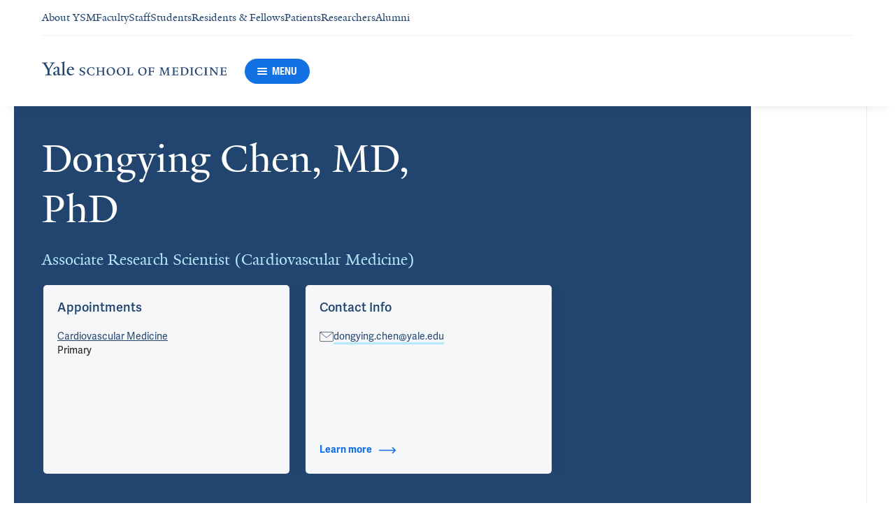

--- FILE ---
content_type: text/html; charset=utf-8
request_url: https://medicine.yale.edu/profile/dongying-chen/
body_size: 71630
content:




<!DOCTYPE html>
<html lang="en">
<head itemscope itemtype="https://schema.org/SpeakableSpecification">
            <script src="https://assets.adobedtm.com/be4705422c6a/6365b56ecd77/launch-f9a39045ce43.min.js" async></script>

    <!-- Google Tag Manager -->
    <!-- End Google Tag Manager -->

    <meta charset="utf-8"/>
    <meta name="viewport" content="width=device-width, initial-scale=1.0"/>
    <meta http-equiv="X-UA-Compatible" content="IE=EDGE"/>
    <title>Dongying Chen, MD, PhD | Yale School of Medicine</title>

    <link rel="preconnect" href="https://p.typekit.net">
    <link rel="dns-prefetch" href="https://p.typekit.net">
    <link rel="preconnect" href="https://use.typekit.net">
    <link rel="dns-prefetch" href="https://use.typekit.net">
    <link rel="preconnect" href="https://www.gstatic.com">
    <link rel="dns-prefetch" href="https://www.gstatic.com">

    <meta name="title" property="og:title" content="Dongying Chen, MD, PhD" />
<meta itemprop="xpath" content="/html/head/meta[@property='og:title']/@content" />

    <meta name="description" property="og:description" content="Dongying Chen, MD, PhD is an Associate Research Scientist (Cardiovascular Medicine) at Yale School of Medicine" />
<meta itemprop="xpath" content="/html/head/meta[@name='description']/@content" />



    
    
    

    <meta property="og:url" content="https://medicine.yale.edu/profile/dongying-chen/" />

    <meta name="site-name" property="og:site_name" content="Yale School of Medicine" />

    <meta property="og:type" content="website" />

    <meta property="og:title" content="Dongying Chen, MD, PhD" />

    <meta property="og:description" content="Dongying Chen, MD, PhD is an Associate Research Scientist (Cardiovascular Medicine) at Yale School of Medicine" />


    
    

    
    

    <meta name="twitter:card" content="summary" />

    
    
    <meta name="twitter:image:alt" content="Dongying-Chen" />


        <meta property="og:image" content="https://ysm-res.cloudinary.com/image/upload/c_limit,f_auto,h_630,q_auto,w_1200/v1/yms/prod/973f4d91-f925-4e7a-8a37-6f9a5aa58785" />

        <meta property="og:image:secure_url" content="https://ysm-res.cloudinary.com/image/upload/c_limit,f_auto,h_630,q_auto,w_1200/v1/yms/prod/973f4d91-f925-4e7a-8a37-6f9a5aa58785" />

        <meta property="og:image:width" content="1200" />

        <meta property="og:image:height" content="630" />


    <meta property="fb:app_id" content="604142276782606" />


    <link rel="canonical" href="https://medicine.yale.edu/profile/dongying-chen/">

    <link rel="apple-touch-icon" sizes="180x180" href="https://cdn1.medicine.yale.edu/icons/ysm/apple-touch-icon.png">
    <link rel="icon" type="image/png" href="https://cdn1.medicine.yale.edu/icons/ysm/favicon-32x32.png" sizes="32x32">
    <link rel="icon" type="image/png" href="https://cdn1.medicine.yale.edu/icons/ysm/favicon-16x16.png" sizes="16x16">
    <link rel="manifest" href="https://cdn1.medicine.yale.edu/web-manifests/ysm/site.webmanifest">
    <link rel="shortcut icon" type="image/x-icon" href="https://cdn1.medicine.yale.edu/icons/ysm/favicon.ico"/>
    <meta name="msapplication-TileColor" content="#1271e3">
    <meta name="msapplication-config" content="https://cdn1.medicine.yale.edu/browser-configs/ysm/browserconfig.xml">
    <meta name="theme-color" content="#ffffff">

    <link rel="preload" href="https://cdn1.medicine.yale.edu/build/yalenew-italic-webfront.woff2" as="font" crossorigin>
    <link rel="preload" href="https://cdn1.medicine.yale.edu/build/yalenew-roman-webfont.woff2" as="font" crossorigin>
    <link rel="preload" href="https://use.typekit.net/eqf4dwf.css" as="style" crossorigin>

    <link data-chunk="main" rel="stylesheet" href="https://cdn1.medicine.yale.edu/build/main.907d39fbfa5ab74dae6b.css" crossorigin="anonymous" />
<link data-chunk="modules-profile-components-profile-details-ProfileDetails" rel="stylesheet" href="https://cdn1.medicine.yale.edu/build/4098.519e090d007d9af62d86.css" crossorigin="anonymous" />
<link data-chunk="modules-profile-components-profile-details-ProfileDetails" rel="stylesheet" href="https://cdn1.medicine.yale.edu/build/2977.ad2bb25f9ff2d919a316.css" crossorigin="anonymous" />
<link data-chunk="modules-profile-components-profile-details-ProfileDetails" rel="stylesheet" href="https://cdn1.medicine.yale.edu/build/5436.03673d36bc21f3621aa0.css" crossorigin="anonymous" />
<link data-chunk="modules-profile-components-profile-details-ProfileDetails" rel="stylesheet" href="https://cdn1.medicine.yale.edu/build/115.d478683c440a5bf6ee62.css" crossorigin="anonymous" />
<link data-chunk="modules-profile-components-profile-details-ProfileDetails" rel="stylesheet" href="https://cdn1.medicine.yale.edu/build/2944.39460b9b4c80b3748eaf.css" crossorigin="anonymous" />
<link data-chunk="modules-footer-components-Footer" rel="stylesheet" href="https://cdn1.medicine.yale.edu/build/3053.9d94d1be74c8b8d74e36.css" crossorigin="anonymous" />

    <link data-chunk="modules-footer-components-Footer" rel="preload" as="style" href="https://cdn1.medicine.yale.edu/build/3053.9d94d1be74c8b8d74e36.css" crossorigin="anonymous" />
<link data-chunk="modules-profile-components-profile-details-ProfileDetails" rel="preload" as="style" href="https://cdn1.medicine.yale.edu/build/2944.39460b9b4c80b3748eaf.css" crossorigin="anonymous" />
<link data-chunk="modules-profile-components-profile-details-ProfileDetails" rel="preload" as="style" href="https://cdn1.medicine.yale.edu/build/115.d478683c440a5bf6ee62.css" crossorigin="anonymous" />
<link data-chunk="modules-profile-components-profile-details-ProfileDetails" rel="preload" as="style" href="https://cdn1.medicine.yale.edu/build/5436.03673d36bc21f3621aa0.css" crossorigin="anonymous" />
<link data-chunk="modules-profile-components-profile-details-ProfileDetails" rel="preload" as="style" href="https://cdn1.medicine.yale.edu/build/2977.ad2bb25f9ff2d919a316.css" crossorigin="anonymous" />
<link data-chunk="modules-profile-components-profile-details-ProfileDetails" rel="preload" as="style" href="https://cdn1.medicine.yale.edu/build/4098.519e090d007d9af62d86.css" crossorigin="anonymous" />
<link data-chunk="main" rel="preload" as="style" href="https://cdn1.medicine.yale.edu/build/main.907d39fbfa5ab74dae6b.css" crossorigin="anonymous" />
<link data-chunk="main" rel="preload" as="script" href="https://cdn1.medicine.yale.edu/build/main.es2015.dfa5aecab8fbf1932152.js" crossorigin="anonymous" />
<link data-chunk="modules-profile-components-profile-details-ProfileDetails" rel="preload" as="script" href="https://cdn1.medicine.yale.edu/build/7011.es2015.fa8769cabe2bdf33637b.js" crossorigin="anonymous" />
<link data-chunk="modules-profile-components-profile-details-ProfileDetails" rel="preload" as="script" href="https://cdn1.medicine.yale.edu/build/1514.es2015.79d733912b018318aafb.js" crossorigin="anonymous" />
<link data-chunk="modules-profile-components-profile-details-ProfileDetails" rel="preload" as="script" href="https://cdn1.medicine.yale.edu/build/2561.es2015.001b7c8716509bb0275e.js" crossorigin="anonymous" />
<link data-chunk="modules-profile-components-profile-details-ProfileDetails" rel="preload" as="script" href="https://cdn1.medicine.yale.edu/build/4098.es2015.9e0d35381579dc29a84f.js" crossorigin="anonymous" />
<link data-chunk="modules-profile-components-profile-details-ProfileDetails" rel="preload" as="script" href="https://cdn1.medicine.yale.edu/build/2827.es2015.5a725a4f172cb57a081b.js" crossorigin="anonymous" />
<link data-chunk="modules-profile-components-profile-details-ProfileDetails" rel="preload" as="script" href="https://cdn1.medicine.yale.edu/build/7925.es2015.f5a19f566463bf60257a.js" crossorigin="anonymous" />
<link data-chunk="modules-profile-components-profile-details-ProfileDetails" rel="preload" as="script" href="https://cdn1.medicine.yale.edu/build/2680.es2015.f2df621f2f2c78b379c1.js" crossorigin="anonymous" />
<link data-chunk="modules-profile-components-profile-details-ProfileDetails" rel="preload" as="script" href="https://cdn1.medicine.yale.edu/build/2977.es2015.86efad1d2bde8db32c47.js" crossorigin="anonymous" />
<link data-chunk="modules-profile-components-profile-details-ProfileDetails" rel="preload" as="script" href="https://cdn1.medicine.yale.edu/build/5436.es2015.37da388f40e19e0f6ca3.js" crossorigin="anonymous" />
<link data-chunk="modules-profile-components-profile-details-ProfileDetails" rel="preload" as="script" href="https://cdn1.medicine.yale.edu/build/1087.es2015.29f39b22c70bfa07670c.js" crossorigin="anonymous" />
<link data-chunk="modules-profile-components-profile-details-ProfileDetails" rel="preload" as="script" href="https://cdn1.medicine.yale.edu/build/9206.es2015.a53004c6e2023f5c4408.js" crossorigin="anonymous" />
<link data-chunk="modules-profile-components-profile-details-ProfileDetails" rel="preload" as="script" href="https://cdn1.medicine.yale.edu/build/6633.es2015.0faea749b69d0099f91f.js" crossorigin="anonymous" />
<link data-chunk="modules-profile-components-profile-details-ProfileDetails" rel="preload" as="script" href="https://cdn1.medicine.yale.edu/build/7589.es2015.9b07fc9805f7ac0a2a18.js" crossorigin="anonymous" />
<link data-chunk="modules-profile-components-profile-details-ProfileDetails" rel="preload" as="script" href="https://cdn1.medicine.yale.edu/build/2944.es2015.049b88f789280205706f.js" crossorigin="anonymous" />
<link data-chunk="modules-footer-components-Footer" rel="preload" as="script" href="https://cdn1.medicine.yale.edu/build/3053.es2015.94f247814d7073bd03dd.js" crossorigin="anonymous" />



        <script data-schema="ProfilePage" type="application/ld+json">
            {"@type":"ProfilePage","mainEntity":{"@type":"Person","name":"Dongying Chen","description":"","url":"https://medicine.yale.edu/profile/dongying-chen/","email":"dongying.chen@yale.edu","image":{"@type":"ImageObject","url":"https://ysm-res.cloudinary.com/image/upload/c_limit,f_auto,h_630,q_auto,w_1200/v1/yms/prod/973f4d91-f925-4e7a-8a37-6f9a5aa58785","description":"Dongying-Chen","height":1200,"width":630,"@context":"https://schema.org"},"address":[],"workLocation":[],"honorificSuffix":["MD","PhD"],"award":[],"jobTitle":["Associate Research Scientist (Cardiovascular Medicine)"],"affiliation":[{"@type":"Organization","name":"Cardiovascular Medicine","url":"https://medicine.yale.edu/internal-medicine/cardio/","@context":"https://schema.org"},{"@type":"Organization","name":"Internal Medicine","url":"https://medicine.yale.edu/internal-medicine/","@context":"https://schema.org"}],"alumniOf":[{"@type":"Organization","name":"Thomas Jefferson University, Cell and Developmental Biology","@context":"https://schema.org"},{"@type":"Organization","name":"Sun Yat-Sen University, Pathology","@context":"https://schema.org"},{"@type":"Organization","name":"Sun Yat-Sen University of Medical Sciences, Clinical Medicine","@context":"https://schema.org"}],"sameAs":[],"updatedDate":"2025-07-24T00:00:00.0000000Z","@context":"https://schema.org"},"@context":"https://schema.org"}
        </script>
        <script data-schema="MedicalScholarlyArticle" type="application/ld+json">
            {"@type":"MedicalScholarlyArticle","publicationType":"Journal Article","inLanguage":"en-US","headline":"Cell-Extracellular Matrix Interactions Play Multiple Essential Roles in Aortic Arch Development","url":"https://pubmed.ncbi.nlm.nih.gov/33249995","author":[{"@type":"Person","name":"Dongying Chen","description":"","url":"https://medicine.yale.edu/profile/dongying-chen/","email":"dongying.chen@yale.edu","image":{"@type":"ImageObject","url":"https://ysm-res.cloudinary.com/image/upload/c_limit,f_auto,h_630,q_auto,w_1200/v1/yms/prod/973f4d91-f925-4e7a-8a37-6f9a5aa58785","description":"Dongying-Chen","height":1200,"width":630,"@context":"https://schema.org"},"address":[],"workLocation":[],"honorificSuffix":["MD","PhD"],"award":[],"jobTitle":["Associate Research Scientist (Cardiovascular Medicine)"],"affiliation":[{"@type":"Organization","name":"Cardiovascular Medicine","url":"https://medicine.yale.edu/internal-medicine/cardio/","@context":"https://schema.org"},{"@type":"Organization","name":"Internal Medicine","url":"https://medicine.yale.edu/internal-medicine/","@context":"https://schema.org"}],"alumniOf":[{"@type":"Organization","name":"Thomas Jefferson University, Cell and Developmental Biology","@context":"https://schema.org"},{"@type":"Organization","name":"Sun Yat-Sen University, Pathology","@context":"https://schema.org"},{"@type":"Organization","name":"Sun Yat-Sen University of Medical Sciences, Clinical Medicine","@context":"https://schema.org"}],"sameAs":[],"updatedDate":"2025-07-24T00:00:00.0000000Z","@context":"https://schema.org"}],"description":"Warkala M, <strong data-id=\"106782\">Chen D</strong>, Ramirez A, Jubran A, Schonning M, Wang X, Zhao H, Astrof S. <span data-type=\"title\">Cell-Extracellular Matrix Interactions Play Multiple Essential Roles in Aortic Arch Development</span>. Circulation Research 2020, 128: e27-e44. <a href=\"https://pubmed.ncbi.nlm.nih.gov/33249995\" target=\"_blank\">PMID: 33249995</a>, <a href=\"https://www.ncbi.nlm.nih.gov/pmc/articles/PMC7864893\" target=\"_blank\">PMCID: PMC7864893</a>, <a href=\"https://doi.org/10.1161/circresaha.120.318200\" target=\"_blank\">DOI: 10.1161/circresaha.120.318200</a>.","@context":"https://schema.org"}
        </script>
        <script data-schema="MedicalScholarlyArticle" type="application/ld+json">
            {"@type":"MedicalScholarlyArticle","publicationType":"Journal Article","inLanguage":"en-US","headline":"Emerging roles of PLCγ1 in endothelial biology","url":"https://pubmed.ncbi.nlm.nih.gov/34344833","author":[{"@type":"Person","name":"Dongying Chen","description":"","url":"https://medicine.yale.edu/profile/dongying-chen/","email":"dongying.chen@yale.edu","image":{"@type":"ImageObject","url":"https://ysm-res.cloudinary.com/image/upload/c_limit,f_auto,h_630,q_auto,w_1200/v1/yms/prod/973f4d91-f925-4e7a-8a37-6f9a5aa58785","description":"Dongying-Chen","height":1200,"width":630,"@context":"https://schema.org"},"address":[],"workLocation":[],"honorificSuffix":["MD","PhD"],"award":[],"jobTitle":["Associate Research Scientist (Cardiovascular Medicine)"],"affiliation":[{"@type":"Organization","name":"Cardiovascular Medicine","url":"https://medicine.yale.edu/internal-medicine/cardio/","@context":"https://schema.org"},{"@type":"Organization","name":"Internal Medicine","url":"https://medicine.yale.edu/internal-medicine/","@context":"https://schema.org"}],"alumniOf":[{"@type":"Organization","name":"Thomas Jefferson University, Cell and Developmental Biology","@context":"https://schema.org"},{"@type":"Organization","name":"Sun Yat-Sen University, Pathology","@context":"https://schema.org"},{"@type":"Organization","name":"Sun Yat-Sen University of Medical Sciences, Clinical Medicine","@context":"https://schema.org"}],"sameAs":[],"updatedDate":"2025-07-24T00:00:00.0000000Z","@context":"https://schema.org"}],"description":"<strong data-id=\"106782\">Chen D</strong>, <span data-id=\"59264\">Simons M</span>. <span data-type=\"title\">Emerging roles of PLCγ1 in endothelial biology</span>. Science Signaling 2021, 14 <a href=\"https://pubmed.ncbi.nlm.nih.gov/34344833\" target=\"_blank\">PMID: 34344833</a>, <a href=\"https://www.ncbi.nlm.nih.gov/pmc/articles/PMC8507396\" target=\"_blank\">PMCID: PMC8507396</a>, <a href=\"https://doi.org/10.1126/scisignal.abc6612\" target=\"_blank\">DOI: 10.1126/scisignal.abc6612</a>.","@context":"https://schema.org"}
        </script>
        <script data-schema="MedicalScholarlyArticle" type="application/ld+json">
            {"@type":"MedicalScholarlyArticle","publicationType":"Journal Article","inLanguage":"en-US","headline":"Developmental Perspectives on Arterial Fate Specification","url":"https://pubmed.ncbi.nlm.nih.gov/34249941","author":[{"@type":"Person","name":"Dongying Chen","description":"","url":"https://medicine.yale.edu/profile/dongying-chen/","email":"dongying.chen@yale.edu","image":{"@type":"ImageObject","url":"https://ysm-res.cloudinary.com/image/upload/c_limit,f_auto,h_630,q_auto,w_1200/v1/yms/prod/973f4d91-f925-4e7a-8a37-6f9a5aa58785","description":"Dongying-Chen","height":1200,"width":630,"@context":"https://schema.org"},"address":[],"workLocation":[],"honorificSuffix":["MD","PhD"],"award":[],"jobTitle":["Associate Research Scientist (Cardiovascular Medicine)"],"affiliation":[{"@type":"Organization","name":"Cardiovascular Medicine","url":"https://medicine.yale.edu/internal-medicine/cardio/","@context":"https://schema.org"},{"@type":"Organization","name":"Internal Medicine","url":"https://medicine.yale.edu/internal-medicine/","@context":"https://schema.org"}],"alumniOf":[{"@type":"Organization","name":"Thomas Jefferson University, Cell and Developmental Biology","@context":"https://schema.org"},{"@type":"Organization","name":"Sun Yat-Sen University, Pathology","@context":"https://schema.org"},{"@type":"Organization","name":"Sun Yat-Sen University of Medical Sciences, Clinical Medicine","@context":"https://schema.org"}],"sameAs":[],"updatedDate":"2025-07-24T00:00:00.0000000Z","@context":"https://schema.org"}],"description":"<strong data-id=\"106782\">Chen D</strong>, <span data-id=\"76819\">Schwartz MA</span>, <span data-id=\"59264\">Simons M</span>. <span data-type=\"title\">Developmental Perspectives on Arterial Fate Specification</span>. Frontiers In Cell And Developmental Biology 2021, 9: 691335. <a href=\"https://pubmed.ncbi.nlm.nih.gov/34249941\" target=\"_blank\">PMID: 34249941</a>, <a href=\"https://www.ncbi.nlm.nih.gov/pmc/articles/PMC8269928\" target=\"_blank\">PMCID: PMC8269928</a>, <a href=\"https://doi.org/10.3389/fcell.2021.691335\" target=\"_blank\">DOI: 10.3389/fcell.2021.691335</a>.","@context":"https://schema.org"}
        </script>
        <script data-schema="MedicalScholarlyArticle" type="application/ld+json">
            {"@type":"MedicalScholarlyArticle","publicationType":"Journal Article","inLanguage":"en-US","headline":"Endothelium in the pharyngeal arches 3, 4 and 6 is derived from the second heart field","url":"https://pubmed.ncbi.nlm.nih.gov/27955943","author":[{"@type":"Person","name":"Dongying Chen","description":"","url":"https://medicine.yale.edu/profile/dongying-chen/","email":"dongying.chen@yale.edu","image":{"@type":"ImageObject","url":"https://ysm-res.cloudinary.com/image/upload/c_limit,f_auto,h_630,q_auto,w_1200/v1/yms/prod/973f4d91-f925-4e7a-8a37-6f9a5aa58785","description":"Dongying-Chen","height":1200,"width":630,"@context":"https://schema.org"},"address":[],"workLocation":[],"honorificSuffix":["MD","PhD"],"award":[],"jobTitle":["Associate Research Scientist (Cardiovascular Medicine)"],"affiliation":[{"@type":"Organization","name":"Cardiovascular Medicine","url":"https://medicine.yale.edu/internal-medicine/cardio/","@context":"https://schema.org"},{"@type":"Organization","name":"Internal Medicine","url":"https://medicine.yale.edu/internal-medicine/","@context":"https://schema.org"}],"alumniOf":[{"@type":"Organization","name":"Thomas Jefferson University, Cell and Developmental Biology","@context":"https://schema.org"},{"@type":"Organization","name":"Sun Yat-Sen University, Pathology","@context":"https://schema.org"},{"@type":"Organization","name":"Sun Yat-Sen University of Medical Sciences, Clinical Medicine","@context":"https://schema.org"}],"sameAs":[],"updatedDate":"2025-07-24T00:00:00.0000000Z","@context":"https://schema.org"}],"description":"Wang X, <strong data-id=\"106782\">Chen D</strong>, Chen K, Jubran A, Ramirez A, Astrof S. <span data-type=\"title\">Endothelium in the pharyngeal arches 3, 4 and 6 is derived from the second heart field</span>. Developmental Biology 2016, 421: 108-117. <a href=\"https://pubmed.ncbi.nlm.nih.gov/27955943\" target=\"_blank\">PMID: 27955943</a>, <a href=\"https://www.ncbi.nlm.nih.gov/pmc/articles/PMC5221477\" target=\"_blank\">PMCID: PMC5221477</a>, <a href=\"https://doi.org/10.1016/j.ydbio.2016.12.010\" target=\"_blank\">DOI: 10.1016/j.ydbio.2016.12.010</a>.","@context":"https://schema.org"}
        </script>
        <script data-schema="MedicalScholarlyArticle" type="application/ld+json">
            {"@type":"MedicalScholarlyArticle","publicationType":"Journal Article","inLanguage":"en-US","headline":"Fibronectin signals through integrin α5β1 to regulate cardiovascular development in a cell type-specific manne","url":"https://pubmed.ncbi.nlm.nih.gov/26434918","author":[{"@type":"Person","name":"Dongying Chen","description":"","url":"https://medicine.yale.edu/profile/dongying-chen/","email":"dongying.chen@yale.edu","image":{"@type":"ImageObject","url":"https://ysm-res.cloudinary.com/image/upload/c_limit,f_auto,h_630,q_auto,w_1200/v1/yms/prod/973f4d91-f925-4e7a-8a37-6f9a5aa58785","description":"Dongying-Chen","height":1200,"width":630,"@context":"https://schema.org"},"address":[],"workLocation":[],"honorificSuffix":["MD","PhD"],"award":[],"jobTitle":["Associate Research Scientist (Cardiovascular Medicine)"],"affiliation":[{"@type":"Organization","name":"Cardiovascular Medicine","url":"https://medicine.yale.edu/internal-medicine/cardio/","@context":"https://schema.org"},{"@type":"Organization","name":"Internal Medicine","url":"https://medicine.yale.edu/internal-medicine/","@context":"https://schema.org"}],"alumniOf":[{"@type":"Organization","name":"Thomas Jefferson University, Cell and Developmental Biology","@context":"https://schema.org"},{"@type":"Organization","name":"Sun Yat-Sen University, Pathology","@context":"https://schema.org"},{"@type":"Organization","name":"Sun Yat-Sen University of Medical Sciences, Clinical Medicine","@context":"https://schema.org"}],"sameAs":[],"updatedDate":"2025-07-24T00:00:00.0000000Z","@context":"https://schema.org"}],"description":"<strong data-id=\"106782\">Chen D</strong>, Wang X, Liang D, Gordon J, Mittal A, Manley N, Degenhardt K, Astrof S. <span data-type=\"title\">Fibronectin signals through integrin α5β1 to regulate cardiovascular development in a cell type-specific manner</span>. Developmental Biology 2015, 407: 195-210. <a href=\"https://pubmed.ncbi.nlm.nih.gov/26434918\" target=\"_blank\">PMID: 26434918</a>, <a href=\"https://www.ncbi.nlm.nih.gov/pmc/articles/PMC5312697\" target=\"_blank\">PMCID: PMC5312697</a>, <a href=\"https://doi.org/10.1016/j.ydbio.2015.09.016\" target=\"_blank\">DOI: 10.1016/j.ydbio.2015.09.016</a>.","@context":"https://schema.org"}
        </script>
        <script data-schema="MedicalScholarlyArticle" type="application/ld+json">
            {"@type":"MedicalScholarlyArticle","publicationType":"Journal Article","inLanguage":"en-US","headline":"VEGF counteracts shear stress-determined arterial fate specification during capillary remodeling.","url":"https://www.biorxiv.org/content/10.1101/2024.01.23.576920v3","author":[{"@type":"Person","name":"Dongying Chen","description":"","url":"https://medicine.yale.edu/profile/dongying-chen/","email":"dongying.chen@yale.edu","image":{"@type":"ImageObject","url":"https://ysm-res.cloudinary.com/image/upload/c_limit,f_auto,h_630,q_auto,w_1200/v1/yms/prod/973f4d91-f925-4e7a-8a37-6f9a5aa58785","description":"Dongying-Chen","height":1200,"width":630,"@context":"https://schema.org"},"address":[],"workLocation":[],"honorificSuffix":["MD","PhD"],"award":[],"jobTitle":["Associate Research Scientist (Cardiovascular Medicine)"],"affiliation":[{"@type":"Organization","name":"Cardiovascular Medicine","url":"https://medicine.yale.edu/internal-medicine/cardio/","@context":"https://schema.org"},{"@type":"Organization","name":"Internal Medicine","url":"https://medicine.yale.edu/internal-medicine/","@context":"https://schema.org"}],"alumniOf":[{"@type":"Organization","name":"Thomas Jefferson University, Cell and Developmental Biology","@context":"https://schema.org"},{"@type":"Organization","name":"Sun Yat-Sen University, Pathology","@context":"https://schema.org"},{"@type":"Organization","name":"Sun Yat-Sen University of Medical Sciences, Clinical Medicine","@context":"https://schema.org"}],"sameAs":[],"updatedDate":"2025-07-24T00:00:00.0000000Z","@context":"https://schema.org"}],"description":"Chen D, Rukhlenko OS, Joshi D, Rudnicki M, Coon BG, Chakraborty R, Tuliakova A, Ioannou E, Martin KA, Ruhrberg C, Kholodenko BN, Schwartz MA, Simons M. VEGF counteracts shear stress-determined arterial fate specification during capillary remodeling. BioRxiv 2025 <a href=\"https://pubmed.ncbi.nlm.nih.gov/38328237\" target=\"_blank\">PMID: 38328237</a>, DOI: 10.1101/2024.01.23.576920.","@context":"https://schema.org"}
        </script>
        <script data-schema="MedicalScholarlyArticle" type="application/ld+json">
            {"@type":"MedicalScholarlyArticle","publicationType":"Journal Article","inLanguage":"en-US","headline":"Endothelial VEGFR2-PLCγ signaling regulates vascular permeability and anti-tumor immunity through eNOS/Src","url":"https://pubmed.ncbi.nlm.nih.gov/37651195","author":[{"@type":"Person","name":"Dongying Chen","description":"","url":"https://medicine.yale.edu/profile/dongying-chen/","email":"dongying.chen@yale.edu","image":{"@type":"ImageObject","url":"https://ysm-res.cloudinary.com/image/upload/c_limit,f_auto,h_630,q_auto,w_1200/v1/yms/prod/973f4d91-f925-4e7a-8a37-6f9a5aa58785","description":"Dongying-Chen","height":1200,"width":630,"@context":"https://schema.org"},"address":[],"workLocation":[],"honorificSuffix":["MD","PhD"],"award":[],"jobTitle":["Associate Research Scientist (Cardiovascular Medicine)"],"affiliation":[{"@type":"Organization","name":"Cardiovascular Medicine","url":"https://medicine.yale.edu/internal-medicine/cardio/","@context":"https://schema.org"},{"@type":"Organization","name":"Internal Medicine","url":"https://medicine.yale.edu/internal-medicine/","@context":"https://schema.org"}],"alumniOf":[{"@type":"Organization","name":"Thomas Jefferson University, Cell and Developmental Biology","@context":"https://schema.org"},{"@type":"Organization","name":"Sun Yat-Sen University, Pathology","@context":"https://schema.org"},{"@type":"Organization","name":"Sun Yat-Sen University of Medical Sciences, Clinical Medicine","@context":"https://schema.org"}],"sameAs":[],"updatedDate":"2025-07-24T00:00:00.0000000Z","@context":"https://schema.org"}],"description":"Sjöberg E, Melssen M, Richards M, Ding Y, Chanoca C, <strong data-id=\"106782\">Chen D</strong>, Nwadozi E, Pal S, Love D, Ninchoji T, Shibuya M, <span data-id=\"59264\">Simons M</span>, Dimberg A, Claesson-Welsh L. <span data-type=\"title\">Endothelial VEGFR2-PLCγ signaling regulates vascular permeability and anti-tumor immunity through eNOS/Src</span>. Journal Of Clinical Investigation 2023, 133: e161366. <a href=\"https://pubmed.ncbi.nlm.nih.gov/37651195\" target=\"_blank\">PMID: 37651195</a>, <a href=\"https://www.ncbi.nlm.nih.gov/pmc/articles/PMC10575733\" target=\"_blank\">PMCID: PMC10575733</a>, <a href=\"https://doi.org/10.1172/jci161366\" target=\"_blank\">DOI: 10.1172/jci161366</a>.","@context":"https://schema.org"}
        </script>
        <script data-schema="MedicalScholarlyArticle" type="application/ld+json">
            {"@type":"MedicalScholarlyArticle","publicationType":"Journal Article","inLanguage":"en-US","headline":"Chylomicrons Regulate Lacteal Permeability and Intestinal Lipid Absorption","url":"https://pubmed.ncbi.nlm.nih.gov/37462027","author":[{"@type":"Person","name":"Dongying Chen","description":"","url":"https://medicine.yale.edu/profile/dongying-chen/","email":"dongying.chen@yale.edu","image":{"@type":"ImageObject","url":"https://ysm-res.cloudinary.com/image/upload/c_limit,f_auto,h_630,q_auto,w_1200/v1/yms/prod/973f4d91-f925-4e7a-8a37-6f9a5aa58785","description":"Dongying-Chen","height":1200,"width":630,"@context":"https://schema.org"},"address":[],"workLocation":[],"honorificSuffix":["MD","PhD"],"award":[],"jobTitle":["Associate Research Scientist (Cardiovascular Medicine)"],"affiliation":[{"@type":"Organization","name":"Cardiovascular Medicine","url":"https://medicine.yale.edu/internal-medicine/cardio/","@context":"https://schema.org"},{"@type":"Organization","name":"Internal Medicine","url":"https://medicine.yale.edu/internal-medicine/","@context":"https://schema.org"}],"alumniOf":[{"@type":"Organization","name":"Thomas Jefferson University, Cell and Developmental Biology","@context":"https://schema.org"},{"@type":"Organization","name":"Sun Yat-Sen University, Pathology","@context":"https://schema.org"},{"@type":"Organization","name":"Sun Yat-Sen University of Medical Sciences, Clinical Medicine","@context":"https://schema.org"}],"sameAs":[],"updatedDate":"2025-07-24T00:00:00.0000000Z","@context":"https://schema.org"}],"description":"Zarkada G, Chen X, Zhou X, <span data-id=\"113479\">Lange M</span>, Zeng L, Lv W, Zhang X, Li Y, Zhou W, Liu K, <strong data-id=\"106782\">Chen D</strong>, Ricard N, Liao J, Kim Y, Benedito R, Claesson-Welsh L, Alitalo K, <span data-id=\"59264\">Simons M</span>, Ju R, Li X, <span data-id=\"71836\">Eichmann A</span>, Zhang F. <span data-type=\"title\">Chylomicrons Regulate Lacteal Permeability and Intestinal Lipid Absorption</span>. Circulation Research 2023, 133: 333-349. <a href=\"https://pubmed.ncbi.nlm.nih.gov/37462027\" target=\"_blank\">PMID: 37462027</a>, <a href=\"https://www.ncbi.nlm.nih.gov/pmc/articles/PMC10530007\" target=\"_blank\">PMCID: PMC10530007</a>, <a href=\"https://doi.org/10.1161/circresaha.123.322607\" target=\"_blank\">DOI: 10.1161/circresaha.123.322607</a>.","@context":"https://schema.org"}
        </script>
        <script data-schema="MedicalScholarlyArticle" type="application/ld+json">
            {"@type":"MedicalScholarlyArticle","publicationType":"Journal Article","inLanguage":"en-US","headline":"FRS2α-dependent cell fate transition during endocardial cushion morphogenesis","url":"https://pubmed.ncbi.nlm.nih.gov/31669335","author":[{"@type":"Person","name":"Dongying Chen","description":"","url":"https://medicine.yale.edu/profile/dongying-chen/","email":"dongying.chen@yale.edu","image":{"@type":"ImageObject","url":"https://ysm-res.cloudinary.com/image/upload/c_limit,f_auto,h_630,q_auto,w_1200/v1/yms/prod/973f4d91-f925-4e7a-8a37-6f9a5aa58785","description":"Dongying-Chen","height":1200,"width":630,"@context":"https://schema.org"},"address":[],"workLocation":[],"honorificSuffix":["MD","PhD"],"award":[],"jobTitle":["Associate Research Scientist (Cardiovascular Medicine)"],"affiliation":[{"@type":"Organization","name":"Cardiovascular Medicine","url":"https://medicine.yale.edu/internal-medicine/cardio/","@context":"https://schema.org"},{"@type":"Organization","name":"Internal Medicine","url":"https://medicine.yale.edu/internal-medicine/","@context":"https://schema.org"}],"alumniOf":[{"@type":"Organization","name":"Thomas Jefferson University, Cell and Developmental Biology","@context":"https://schema.org"},{"@type":"Organization","name":"Sun Yat-Sen University, Pathology","@context":"https://schema.org"},{"@type":"Organization","name":"Sun Yat-Sen University of Medical Sciences, Clinical Medicine","@context":"https://schema.org"}],"sameAs":[],"updatedDate":"2025-07-24T00:00:00.0000000Z","@context":"https://schema.org"}],"description":"<strong data-id=\"106782\">Chen D</strong>, <span data-id=\"117608\">Zhu X</span>, Kofler N, Wang Y, Zhou B, <span data-id=\"59264\">Simons M</span>. <span data-type=\"title\">FRS2α-dependent cell fate transition during endocardial cushion morphogenesis</span>. Developmental Biology 2019, 458: 88-97. <a href=\"https://pubmed.ncbi.nlm.nih.gov/31669335\" target=\"_blank\">PMID: 31669335</a>, <a href=\"https://doi.org/10.1016/j.ydbio.2019.10.022\" target=\"_blank\">DOI: 10.1016/j.ydbio.2019.10.022</a>.","@context":"https://schema.org"}
        </script>
        <script data-schema="MedicalScholarlyArticle" type="application/ld+json">
            {"@type":"MedicalScholarlyArticle","publicationType":"Journal Article","inLanguage":"en-US","headline":"Publisher Correction: N-terminal syndecan-2 domain selectively enhances 6-O heparan sulfate chains sulfation a","url":"https://pubmed.ncbi.nlm.nih.gov/31064993","author":[{"@type":"Person","name":"Dongying Chen","description":"","url":"https://medicine.yale.edu/profile/dongying-chen/","email":"dongying.chen@yale.edu","image":{"@type":"ImageObject","url":"https://ysm-res.cloudinary.com/image/upload/c_limit,f_auto,h_630,q_auto,w_1200/v1/yms/prod/973f4d91-f925-4e7a-8a37-6f9a5aa58785","description":"Dongying-Chen","height":1200,"width":630,"@context":"https://schema.org"},"address":[],"workLocation":[],"honorificSuffix":["MD","PhD"],"award":[],"jobTitle":["Associate Research Scientist (Cardiovascular Medicine)"],"affiliation":[{"@type":"Organization","name":"Cardiovascular Medicine","url":"https://medicine.yale.edu/internal-medicine/cardio/","@context":"https://schema.org"},{"@type":"Organization","name":"Internal Medicine","url":"https://medicine.yale.edu/internal-medicine/","@context":"https://schema.org"}],"alumniOf":[{"@type":"Organization","name":"Thomas Jefferson University, Cell and Developmental Biology","@context":"https://schema.org"},{"@type":"Organization","name":"Sun Yat-Sen University, Pathology","@context":"https://schema.org"},{"@type":"Organization","name":"Sun Yat-Sen University of Medical Sciences, Clinical Medicine","@context":"https://schema.org"}],"sameAs":[],"updatedDate":"2025-07-24T00:00:00.0000000Z","@context":"https://schema.org"}],"description":"<span data-id=\"78401\">Corti F</span>, Wang Y, Rhodes JM, Atri D, Archer-Hartmann S, <span data-id=\"59126\">Zhang J</span>, <span data-id=\"59210\">Zhuang ZW</span>, <strong data-id=\"106782\">Chen D</strong>, Wang T, Wang Z, Azadi P, <span data-id=\"59264\">Simons M</span>. <span data-type=\"title\">Publisher Correction: N-terminal syndecan-2 domain selectively enhances 6-O heparan sulfate chains sulfation and promotes VEGFA165-dependent neovascularization</span>. Nature Communications 2019, 10: 2124. <a href=\"https://pubmed.ncbi.nlm.nih.gov/31064993\" target=\"_blank\">PMID: 31064993</a>, <a href=\"https://www.ncbi.nlm.nih.gov/pmc/articles/PMC6504881\" target=\"_blank\">PMCID: PMC6504881</a>, <a href=\"https://doi.org/10.1038/s41467-019-10205-0\" target=\"_blank\">DOI: 10.1038/s41467-019-10205-0</a>.","@context":"https://schema.org"}
        </script>

</head>
<body>
    <!-- Google Tag Manager (noscript) -->
    <!-- End Google Tag Manager (noscript) -->

    <!--[if IE]>
        <div aria-hidden="true" class="outdated-browser-warning">
            Your browser is antiquated and no longer supported on this website. Please update your browser or switch to Chrome, Firefox or Safari. <br/>
            You can update your IE here: <br/>
            <a class="outdated-browser-warning__link" href="https://support.microsoft.com/en-us/help/17621/internet-explorer-downloads">https://support.microsoft.com/en-us/help/17621/internet-explorer-downloads</a>
        </div>
    <![endif]-->
    <!--[if !IE]>-->
    

    <div id="app"><div class="page"><span role="navigation" aria-label="Skip to Main Content button"><a href="#page-container" class="skip-button skip-to-main-content-button">Skip to Main Content</a></span><div class="base-page__header-container"><div class="base-header main-header"><div class="base-header__content"><div class="base-header__top-navigation-container"><div class="base-header__top-navigation"><nav class="base-header__top-navigation-links" aria-label="Information links"><div class="navigation-header-links"><a href="/about/" class="navigation-header-links__header-link" aria-label="Navigate to About YSM page"><div class="navigation-header-links__link-hover"><svg xmlns="http://www.w3.org/2000/svg" viewBox="0 0 24 24" focusable="false" class="navigation-header-links__link-icon"><path fill="none" d="M0 0h24v24H0z"></path><path d="m12 4-1.41 1.41L16.17 11H4v2h12.17l-5.58 5.59L12 20l8-8z"></path></svg>About YSM</div></a><a href="/faculty/" class="navigation-header-links__header-link" aria-label="Navigate to Faculty page"><div class="navigation-header-links__link-hover"><svg xmlns="http://www.w3.org/2000/svg" viewBox="0 0 24 24" focusable="false" class="navigation-header-links__link-icon"><path fill="none" d="M0 0h24v24H0z"></path><path d="m12 4-1.41 1.41L16.17 11H4v2h12.17l-5.58 5.59L12 20l8-8z"></path></svg>Faculty</div></a><a href="/myysm/" class="navigation-header-links__header-link" aria-label="Navigate to Staff page"><div class="navigation-header-links__link-hover"><svg xmlns="http://www.w3.org/2000/svg" viewBox="0 0 24 24" focusable="false" class="navigation-header-links__link-icon"><path fill="none" d="M0 0h24v24H0z"></path><path d="m12 4-1.41 1.41L16.17 11H4v2h12.17l-5.58 5.59L12 20l8-8z"></path></svg>Staff</div></a><a href="/edu/" class="navigation-header-links__header-link" aria-label="Navigate to Students page"><div class="navigation-header-links__link-hover"><svg xmlns="http://www.w3.org/2000/svg" viewBox="0 0 24 24" focusable="false" class="navigation-header-links__link-icon"><path fill="none" d="M0 0h24v24H0z"></path><path d="m12 4-1.41 1.41L16.17 11H4v2h12.17l-5.58 5.59L12 20l8-8z"></path></svg>Students</div></a><a href="/edu/residency-fellowships/" class="navigation-header-links__header-link" aria-label="Navigate to Residents &amp; Fellows page"><div class="navigation-header-links__link-hover"><svg xmlns="http://www.w3.org/2000/svg" viewBox="0 0 24 24" focusable="false" class="navigation-header-links__link-icon"><path fill="none" d="M0 0h24v24H0z"></path><path d="m12 4-1.41 1.41L16.17 11H4v2h12.17l-5.58 5.59L12 20l8-8z"></path></svg>Residents &amp; Fellows</div></a><a href="https://yalemedicine.org" class="navigation-header-links__header-link" aria-label="Navigate to Patients page"><div class="navigation-header-links__link-hover"><svg xmlns="http://www.w3.org/2000/svg" viewBox="0 0 24 24" focusable="false" class="navigation-header-links__link-icon"><path fill="none" d="M0 0h24v24H0z"></path><path d="m12 4-1.41 1.41L16.17 11H4v2h12.17l-5.58 5.59L12 20l8-8z"></path></svg>Patients</div></a><a href="/research/" class="navigation-header-links__header-link" aria-label="Navigate to Researchers page"><div class="navigation-header-links__link-hover"><svg xmlns="http://www.w3.org/2000/svg" viewBox="0 0 24 24" focusable="false" class="navigation-header-links__link-icon"><path fill="none" d="M0 0h24v24H0z"></path><path d="m12 4-1.41 1.41L16.17 11H4v2h12.17l-5.58 5.59L12 20l8-8z"></path></svg>Researchers</div></a><a href="/alumni/" class="navigation-header-links__header-link" aria-label="Navigate to Alumni page"><div class="navigation-header-links__link-hover"><svg xmlns="http://www.w3.org/2000/svg" viewBox="0 0 24 24" focusable="false" class="navigation-header-links__link-icon"><path fill="none" d="M0 0h24v24H0z"></path><path d="m12 4-1.41 1.41L16.17 11H4v2h12.17l-5.58 5.59L12 20l8-8z"></path></svg>Alumni</div></a></div></nav><div></div></div></div><div class="base-header__navigation"><div class="base-header__navigation-content--desktop"><div class="base-header__navigation-left-content"><a href="/"><svg xmlns="http://www.w3.org/2000/svg" aria-label="Yale School of Medicine" viewBox="0 0 384.2 29.1" focusable="false" class="site-wordmark__icon site-wordmark__icon--mode--ysm main-header__navigation-logo-icon"><desc>Yale School of Medicine</desc><path d="m22.3 6.1-6.8 11.5v7.7c.8 1.9 2.8 2.1 4.7 2.2v1.1H6.8v-1.1c1.9-.1 4.2-.4 4.8-1.6v-8l-7-11.8C3.5 4.2 2.3 3.5 0 3.4V2.3h11.6v1.1c-2.2.1-2.9.5-3.5 1l6.5 11.2 6.3-11.1c-.7-.5-1.5-1-3.7-1.1V2.3h9.9v1.1c-2.2 0-3.6.8-4.8 2.7M35.9 29c-2.2 0-3.3-1.5-3.4-2.6-1.4 1.5-3.2 2.6-5 2.6-2.2 0-4.1-1.4-4.1-3.7 0-1.2.3-2.4.9-3.3l8.2-3v-3.1c0-1.9-.9-3.6-2.7-3.6-1.1 0-2.2 1.4-2.3 3.5l-3.7.6V16c1.2-3.7 5.3-5.2 7.3-5.2 3.8 0 5.1 2 5.1 5.1l-.1 8.7c0 1.7.9 2.1 1.7 2.1.7 0 1.3-.4 2.1-1.2v1.2c-.9 1-2.5 2.3-4 2.3m-8.3-6.8c-.2.7-.3 1.2-.3 2.2 0 1.2.7 2.5 2.1 2.5 1.2 0 1.9-.4 3.1-1.3V20c-1.1.5-3.7 1.7-4.9 2.2m12.7 6.4v-1c1.9-.1 2.4-.5 2.7-1.2V5c0-1.4-.2-2-3.1-2.2v-.9L47.5 0l.2.7-1.2 1.5v24.2c.4.8 1.2 1.1 2.9 1.2v1zm19.1.4c-4.3 0-7.7-3.4-7.7-8.2 0-5.9 3.6-9.9 8.7-9.9 4.1 0 6.4 2.3 6.4 6v.7l-11.2-.1c-.1.5-.1 1.2-.1 2.1 0 4.2 2.7 7 6.2 7 2.1 0 3.2-.7 4.8-2.2l.6 1c-2.4 2.1-4.3 3.6-7.7 3.6m.4-16.9c-2.1 0-3.5 1.7-4 4.3l7.3-.1c-.1-2.2-1.4-4.2-3.3-4.2M83.4 29.1c-2.1 0-3.8-.6-4.9-1l-.5-4.4h.7c.2 1.1 1 2.5 2 3.2.6.5 1.9 1.2 3 1.2 2.2 0 3.3-1.4 3.3-2.8 0-1.9-1.2-2.4-3.2-3.2-3.8-1.6-5.2-2.6-5.2-5.2 0-2.9 2.9-4.8 6.7-4.8 1.8 0 3.2.5 4.1.9v4.3h-.7c-.1-1.1-.5-2.5-1.5-3.1-.4-.2-1.4-.9-2.6-.9-2.1 0-3.2 1.3-3.2 2.6 0 1.7.9 2.4 3.5 3.4 3.5 1.4 5 2.5 5 5 0 2.9-2.9 4.8-6.5 4.8m25.1-1c-2 .6-2.6.9-5.7.9-5.3 0-9.2-3.8-9.2-8.7 0-5 4.1-8.4 9.2-8.4 2.6 0 4 .5 5.9.9v4.5h-.7c-.1-1.1-.6-2.4-1.5-3-.5-.3-1.7-1.3-3.9-1.3-3.7 0-5.8 3.1-5.8 6.7 0 4.8 2.7 8.2 7 8.2 1.4 0 2.4-.6 2.8-.9 1-.8 1.7-2 2-3.2l.8.1zm15.4.6V28c1.2 0 2.2-.4 2.5-.9V21h-8.8v6.1c.2.5 1.3.8 2.5.9v.7h-7.8V28c1.1 0 2.3-.4 2.5-.9V13.9c-.2-.5-1.3-.8-2.5-.9v-.7h7.8v.7c-1.1.1-2.3.4-2.5.9v5.7h8.8v-5.7c-.3-.5-1.3-.8-2.5-.9v-.7h7.9v.7c-1.2.1-2.2.4-2.5.9v13.2c.3.5 1.3.8 2.5.9v.7zm18.9.4c-5.2 0-8.2-3.6-8.2-8.5 0-5 4.2-8.6 9.3-8.6 5.3 0 8.2 3.6 8.2 8.4 0 5.1-4.1 8.7-9.3 8.7m-.3-16c-2.4 0-4.8 2.7-4.8 6.7 0 4.7 2.3 8.1 6.3 8.1 2.6 0 5-2.6 5-6.7 0-4.9-2.5-8.1-6.5-8.1m21.4 16c-5.2 0-8.2-3.6-8.2-8.5 0-5 4.2-8.6 9.3-8.6 5.3 0 8.2 3.6 8.2 8.4 0 5.1-4.1 8.7-9.3 8.7m-.3-16c-2.4 0-4.8 2.7-4.8 6.7 0 4.7 2.3 8.1 6.3 8.1 2.6 0 5-2.6 5-6.7 0-4.9-2.5-8.1-6.5-8.1m11.9 15.6V28c1-.1 2.6-.3 3-1.2V13.9c-.2-.5-1.3-.8-2.5-.9v-.7h8.1v.7c-1.1.1-2.5.4-2.7.9v13.5l4.7-.1c1.8 0 2.9-1.7 2.9-3.9h.7v5.3zm33 .4c-5.2 0-8.2-3.6-8.2-8.5 0-5 4.2-8.6 9.3-8.6 5.3 0 8.2 3.6 8.2 8.4.1 5.1-4.1 8.7-9.3 8.7m-.3-16c-2.4 0-4.8 2.7-4.8 6.7 0 4.7 2.3 8.1 6.3 8.1 2.6 0 5-2.6 5-6.7 0-4.9-2.5-8.1-6.5-8.1m24.4 3.4c-.1-2.3-1-2.9-3-2.9H226V20l3.5-.1c1.7-.1 2.4-.1 2.7-2h.7v5.5h-.7c-.2-2.1-.9-2.1-2.6-2.1h-3.5v5.5c.3.8 1.8 1.2 3 1.3v.7h-8.6V28c1.1-.1 2.4-.3 2.7-1.1V14c-.2-.6-1.4-.9-2.6-.9v-.7h10.7c.6 0 1.1 0 1.5-.2h.6v4.3zm26.2 12.2V28c1.2-.1 2.5-.4 2.7-.9l-.5-9.5v-2.7l-.8 2.1-5.2 11.7h-1l-4.5-12.3-.7-2-.1 1.8-.7 10.6c.2.5 1.4 1 2.6 1.1v.7h-6.7V28c1.2-.1 2.3-.6 2.6-1.1l.7-9.2c.1-.9.2-2.8.2-2.9V14c-.3-.4-1.1-.8-2.3-.9v-.7h5.8l.8 2.5 3.7 10.2 4.2-9.9 1.1-2.7h5.2v.5c-1.2.1-2.1.4-2.3.8v.6c0 .3.1 2.3.2 3.1l.5 9.5c.3.5 1.4.8 2.5.9v.7h-8zm16.5 0-5.8.1v-.7c1.2-.1 2.9-.4 3.3-1.2v-13c-.2-.5-1.3-.8-2.5-.9v-.7H281c.7 0 1.2-.1 1.5-.2h.6v4.3h-.7c-.1-2.3-1-2.9-3-2.9h-3.7v6.1h3.5c1.8 0 2.5 0 2.7-1.9h.6V23h-.7c-.2-2.1-.8-2.1-2.7-2.1h-3.5v5.6c.1.3.2.7.7.9l4.1-.1c1.7 0 2.9-.8 2.9-3h.6v4.3h-8.6zm20.8 0h-8.6V28c1.1 0 2.4-.4 2.6-.9V13.9c-.2-.5-1.5-.8-2.7-.9v-.7c3-.1 5.9-.3 8.2-.3 5.9 0 9.4 3 9.4 8s-3.9 8.8-8.9 8.7M294.5 13H293v13.9c.3.4 1.7.8 2.7.8 4.1 0 6.1-2.8 6.1-6.8 0-5.3-2.8-7.9-7.3-7.9m13.1 15.7V28c1.2-.1 2.4-.4 2.6-.9V13.9c-.2-.5-1.4-.8-2.6-.9v-.7h8.2v.7c-1.2.1-2.4.4-2.6.9V27c.2.5 1.4.8 2.6.9v.7h-8.2zm25.6-.6c-2 .6-2.6.9-5.7.9-5.3 0-9.2-3.8-9.2-8.7 0-5 4.1-8.4 9.2-8.4 2.6 0 4 .5 5.9.9v4.5h-.7c-.1-1.1-.6-2.4-1.5-3-.5-.3-1.7-1.3-3.9-1.3-3.7 0-5.8 3.1-5.8 6.7 0 4.8 2.7 8.2 7 8.2 1.4 0 2.4-.6 2.8-.9 1-.8 1.7-2 2-3.2l.8.1zm3.8.6V28c1.2-.1 2.4-.4 2.6-.9V13.9c-.2-.5-1.4-.8-2.6-.9v-.7h8.2v.7c-1.2.1-2.4.4-2.6.9V27c.2.5 1.4.8 2.6.9v.7H337zm27.8-14.5V24c0 1.4.1 3.7.2 4.9h-1.6l-10-12.3-1.1-1.7.1 1.5v5.9c0 1.4.1 3.4.2 4.5.2.5 1.7 1 2.9 1.1v.7h-7.1V28c1.2-.1 2.3-.6 2.5-1.1v-9.2c0-1.3 0-2.6-.1-3.5-.3-.5-1.3-1-2.5-1.1v-.7h5.2l1.5 1.9 8.4 10.3v-5.9c0-1.4-.1-3.6-.1-4.4-.2-.5-1.7-1.1-2.9-1.1v-.7h7.1v.5c-1.3.1-2.4.6-2.7 1.2m10.7 14.5-5.8.1v-.7c1.2-.1 2.9-.4 3.3-1.2v-13c-.2-.5-1.3-.8-2.5-.9v-.7h10.7c.7 0 1.2-.1 1.5-.2h.6v4.3h-.7c-.1-2.3-1-2.9-3-2.9h-3.7v6.1h3.5c1.8 0 2.5 0 2.7-1.9h.6V23h-.7c-.2-2.1-.8-2.1-2.7-2.1h-3.5v5.6c.1.3.2.7.7.9l4.1-.1c1.7 0 2.9-.8 2.9-3h.6v4.3h-8.6z"></path></svg></a><div class="base-header__navigation-menu-button"><div class="navigation-menu-button__container"><button class="navigation-menu-button navigation-menu-button--open" type="button" aria-label="Menu"><div class="navigation-menu-button__hamburger"><span class="navigation-menu-button__hamburger-line"></span><span class="navigation-menu-button__hamburger-line"></span><span class="navigation-menu-button__hamburger-line"></span></div><div class="navigation-menu-button__text">MENU</div></button></div></div></div><div class="base-header__navigation-right-content"><div class="base-header__navigation-search-button"></div></div></div><div class="base-header__navigation-content--mobile"><div class="base-header__navigation-left-content"><button type="button" class="base-header__navigation-dropdown-button" aria-label="Go to the main page"><svg xmlns="http://www.w3.org/2000/svg" aria-label="Yale School of Medicine" viewBox="0 0 384.2 29.1" focusable="false" class="site-wordmark__icon site-wordmark__icon--mode--ysm base-header__navigation-dropdown-logo"><desc>Yale School of Medicine</desc><path d="m22.3 6.1-6.8 11.5v7.7c.8 1.9 2.8 2.1 4.7 2.2v1.1H6.8v-1.1c1.9-.1 4.2-.4 4.8-1.6v-8l-7-11.8C3.5 4.2 2.3 3.5 0 3.4V2.3h11.6v1.1c-2.2.1-2.9.5-3.5 1l6.5 11.2 6.3-11.1c-.7-.5-1.5-1-3.7-1.1V2.3h9.9v1.1c-2.2 0-3.6.8-4.8 2.7M35.9 29c-2.2 0-3.3-1.5-3.4-2.6-1.4 1.5-3.2 2.6-5 2.6-2.2 0-4.1-1.4-4.1-3.7 0-1.2.3-2.4.9-3.3l8.2-3v-3.1c0-1.9-.9-3.6-2.7-3.6-1.1 0-2.2 1.4-2.3 3.5l-3.7.6V16c1.2-3.7 5.3-5.2 7.3-5.2 3.8 0 5.1 2 5.1 5.1l-.1 8.7c0 1.7.9 2.1 1.7 2.1.7 0 1.3-.4 2.1-1.2v1.2c-.9 1-2.5 2.3-4 2.3m-8.3-6.8c-.2.7-.3 1.2-.3 2.2 0 1.2.7 2.5 2.1 2.5 1.2 0 1.9-.4 3.1-1.3V20c-1.1.5-3.7 1.7-4.9 2.2m12.7 6.4v-1c1.9-.1 2.4-.5 2.7-1.2V5c0-1.4-.2-2-3.1-2.2v-.9L47.5 0l.2.7-1.2 1.5v24.2c.4.8 1.2 1.1 2.9 1.2v1zm19.1.4c-4.3 0-7.7-3.4-7.7-8.2 0-5.9 3.6-9.9 8.7-9.9 4.1 0 6.4 2.3 6.4 6v.7l-11.2-.1c-.1.5-.1 1.2-.1 2.1 0 4.2 2.7 7 6.2 7 2.1 0 3.2-.7 4.8-2.2l.6 1c-2.4 2.1-4.3 3.6-7.7 3.6m.4-16.9c-2.1 0-3.5 1.7-4 4.3l7.3-.1c-.1-2.2-1.4-4.2-3.3-4.2M83.4 29.1c-2.1 0-3.8-.6-4.9-1l-.5-4.4h.7c.2 1.1 1 2.5 2 3.2.6.5 1.9 1.2 3 1.2 2.2 0 3.3-1.4 3.3-2.8 0-1.9-1.2-2.4-3.2-3.2-3.8-1.6-5.2-2.6-5.2-5.2 0-2.9 2.9-4.8 6.7-4.8 1.8 0 3.2.5 4.1.9v4.3h-.7c-.1-1.1-.5-2.5-1.5-3.1-.4-.2-1.4-.9-2.6-.9-2.1 0-3.2 1.3-3.2 2.6 0 1.7.9 2.4 3.5 3.4 3.5 1.4 5 2.5 5 5 0 2.9-2.9 4.8-6.5 4.8m25.1-1c-2 .6-2.6.9-5.7.9-5.3 0-9.2-3.8-9.2-8.7 0-5 4.1-8.4 9.2-8.4 2.6 0 4 .5 5.9.9v4.5h-.7c-.1-1.1-.6-2.4-1.5-3-.5-.3-1.7-1.3-3.9-1.3-3.7 0-5.8 3.1-5.8 6.7 0 4.8 2.7 8.2 7 8.2 1.4 0 2.4-.6 2.8-.9 1-.8 1.7-2 2-3.2l.8.1zm15.4.6V28c1.2 0 2.2-.4 2.5-.9V21h-8.8v6.1c.2.5 1.3.8 2.5.9v.7h-7.8V28c1.1 0 2.3-.4 2.5-.9V13.9c-.2-.5-1.3-.8-2.5-.9v-.7h7.8v.7c-1.1.1-2.3.4-2.5.9v5.7h8.8v-5.7c-.3-.5-1.3-.8-2.5-.9v-.7h7.9v.7c-1.2.1-2.2.4-2.5.9v13.2c.3.5 1.3.8 2.5.9v.7zm18.9.4c-5.2 0-8.2-3.6-8.2-8.5 0-5 4.2-8.6 9.3-8.6 5.3 0 8.2 3.6 8.2 8.4 0 5.1-4.1 8.7-9.3 8.7m-.3-16c-2.4 0-4.8 2.7-4.8 6.7 0 4.7 2.3 8.1 6.3 8.1 2.6 0 5-2.6 5-6.7 0-4.9-2.5-8.1-6.5-8.1m21.4 16c-5.2 0-8.2-3.6-8.2-8.5 0-5 4.2-8.6 9.3-8.6 5.3 0 8.2 3.6 8.2 8.4 0 5.1-4.1 8.7-9.3 8.7m-.3-16c-2.4 0-4.8 2.7-4.8 6.7 0 4.7 2.3 8.1 6.3 8.1 2.6 0 5-2.6 5-6.7 0-4.9-2.5-8.1-6.5-8.1m11.9 15.6V28c1-.1 2.6-.3 3-1.2V13.9c-.2-.5-1.3-.8-2.5-.9v-.7h8.1v.7c-1.1.1-2.5.4-2.7.9v13.5l4.7-.1c1.8 0 2.9-1.7 2.9-3.9h.7v5.3zm33 .4c-5.2 0-8.2-3.6-8.2-8.5 0-5 4.2-8.6 9.3-8.6 5.3 0 8.2 3.6 8.2 8.4.1 5.1-4.1 8.7-9.3 8.7m-.3-16c-2.4 0-4.8 2.7-4.8 6.7 0 4.7 2.3 8.1 6.3 8.1 2.6 0 5-2.6 5-6.7 0-4.9-2.5-8.1-6.5-8.1m24.4 3.4c-.1-2.3-1-2.9-3-2.9H226V20l3.5-.1c1.7-.1 2.4-.1 2.7-2h.7v5.5h-.7c-.2-2.1-.9-2.1-2.6-2.1h-3.5v5.5c.3.8 1.8 1.2 3 1.3v.7h-8.6V28c1.1-.1 2.4-.3 2.7-1.1V14c-.2-.6-1.4-.9-2.6-.9v-.7h10.7c.6 0 1.1 0 1.5-.2h.6v4.3zm26.2 12.2V28c1.2-.1 2.5-.4 2.7-.9l-.5-9.5v-2.7l-.8 2.1-5.2 11.7h-1l-4.5-12.3-.7-2-.1 1.8-.7 10.6c.2.5 1.4 1 2.6 1.1v.7h-6.7V28c1.2-.1 2.3-.6 2.6-1.1l.7-9.2c.1-.9.2-2.8.2-2.9V14c-.3-.4-1.1-.8-2.3-.9v-.7h5.8l.8 2.5 3.7 10.2 4.2-9.9 1.1-2.7h5.2v.5c-1.2.1-2.1.4-2.3.8v.6c0 .3.1 2.3.2 3.1l.5 9.5c.3.5 1.4.8 2.5.9v.7h-8zm16.5 0-5.8.1v-.7c1.2-.1 2.9-.4 3.3-1.2v-13c-.2-.5-1.3-.8-2.5-.9v-.7H281c.7 0 1.2-.1 1.5-.2h.6v4.3h-.7c-.1-2.3-1-2.9-3-2.9h-3.7v6.1h3.5c1.8 0 2.5 0 2.7-1.9h.6V23h-.7c-.2-2.1-.8-2.1-2.7-2.1h-3.5v5.6c.1.3.2.7.7.9l4.1-.1c1.7 0 2.9-.8 2.9-3h.6v4.3h-8.6zm20.8 0h-8.6V28c1.1 0 2.4-.4 2.6-.9V13.9c-.2-.5-1.5-.8-2.7-.9v-.7c3-.1 5.9-.3 8.2-.3 5.9 0 9.4 3 9.4 8s-3.9 8.8-8.9 8.7M294.5 13H293v13.9c.3.4 1.7.8 2.7.8 4.1 0 6.1-2.8 6.1-6.8 0-5.3-2.8-7.9-7.3-7.9m13.1 15.7V28c1.2-.1 2.4-.4 2.6-.9V13.9c-.2-.5-1.4-.8-2.6-.9v-.7h8.2v.7c-1.2.1-2.4.4-2.6.9V27c.2.5 1.4.8 2.6.9v.7h-8.2zm25.6-.6c-2 .6-2.6.9-5.7.9-5.3 0-9.2-3.8-9.2-8.7 0-5 4.1-8.4 9.2-8.4 2.6 0 4 .5 5.9.9v4.5h-.7c-.1-1.1-.6-2.4-1.5-3-.5-.3-1.7-1.3-3.9-1.3-3.7 0-5.8 3.1-5.8 6.7 0 4.8 2.7 8.2 7 8.2 1.4 0 2.4-.6 2.8-.9 1-.8 1.7-2 2-3.2l.8.1zm3.8.6V28c1.2-.1 2.4-.4 2.6-.9V13.9c-.2-.5-1.4-.8-2.6-.9v-.7h8.2v.7c-1.2.1-2.4.4-2.6.9V27c.2.5 1.4.8 2.6.9v.7H337zm27.8-14.5V24c0 1.4.1 3.7.2 4.9h-1.6l-10-12.3-1.1-1.7.1 1.5v5.9c0 1.4.1 3.4.2 4.5.2.5 1.7 1 2.9 1.1v.7h-7.1V28c1.2-.1 2.3-.6 2.5-1.1v-9.2c0-1.3 0-2.6-.1-3.5-.3-.5-1.3-1-2.5-1.1v-.7h5.2l1.5 1.9 8.4 10.3v-5.9c0-1.4-.1-3.6-.1-4.4-.2-.5-1.7-1.1-2.9-1.1v-.7h7.1v.5c-1.3.1-2.4.6-2.7 1.2m10.7 14.5-5.8.1v-.7c1.2-.1 2.9-.4 3.3-1.2v-13c-.2-.5-1.3-.8-2.5-.9v-.7h10.7c.7 0 1.2-.1 1.5-.2h.6v4.3h-.7c-.1-2.3-1-2.9-3-2.9h-3.7v6.1h3.5c1.8 0 2.5 0 2.7-1.9h.6V23h-.7c-.2-2.1-.8-2.1-2.7-2.1h-3.5v5.6c.1.3.2.7.7.9l4.1-.1c1.7 0 2.9-.8 2.9-3h.6v4.3h-8.6z"></path></svg><svg xmlns="http://www.w3.org/2000/svg" viewBox="0 0 24 24" focusable="false" class="base-header__navigation-dropdown-icon"><path d="M23.25 7.311 12.53 18.03a.75.75 0 0 1-1.06 0L.75 7.311" style="fill:none;stroke:currentColor;stroke-linecap:round;stroke-linejoin:round;stroke-width:1.5px;fill-rule:evenodd"></path></svg></button><div></div></div><div class="base-header__navigation-right-content"><div class="base-header__navigation-menu-button"><div class="navigation-menu-button__container"><button class="navigation-menu-button navigation-menu-button--open" type="button" aria-label="Menu"><div class="navigation-menu-button__hamburger"><span class="navigation-menu-button__hamburger-line"></span><span class="navigation-menu-button__hamburger-line"></span><span class="navigation-menu-button__hamburger-line"></span></div><div class="navigation-menu-button__text">MENU</div></button></div></div></div></div></div><div class="base-header__navigation-panel"><div class="navigation-panel__wrapper navigation-panel__wrapper--hidden"><nav class="navigation-panel__top-container" aria-label="Navigation Panel"></nav><div class="navigation-panel__grid-container"><div class="navigation-panel__grid-column"><ul><li class="navigation-panel__grid-column-list-item"><div class="navigation-panel__grid-item"><div class="navigation-panel-sub-panel" aria-level="0"><div id="sub-panel__heading-0" aria-controls="sub-panel__body-0" class="navigation-panel-sub-panel__header" aria-expanded="false"><div class="navigation-panel-item navigation-panel-item--height"><a href="/about" class="navigation-panel-item__option-text navigation-panel-item__option-text--parent" aria-label="Navigate to About page"><span class="navigation-panel-item__option-text-link navigation-panel-item__option-text-link--parent">About</span></a><button class="navigation-panel-item__button" type="button" aria-label="Open About menu item."><div class="navigation-panel-item__icon navigation-panel-item__button-icon"><svg xmlns="http://www.w3.org/2000/svg" viewBox="0 0 24 24" focusable="false" class="navigation-panel-item__icon"><path d="M12 1v22M23 12H1" style="fill:none;stroke:currentColor;stroke-linecap:round;stroke-linejoin:round"></path></svg></div></button></div></div><div id="sub-panel__body-0" class="navigation-panel-sub-panel__body"><ul><li class="navigation-panel-sub-panel__body-list-item"><div class="navigation-panel-item"><a href="/about/history-facts-and-figures" class="navigation-panel-item__option-text" aria-label="Navigate to History, Facts &amp; Figures page" tabindex="-1"><span class="navigation-panel-item__option-text-link">History, Facts &amp; Figures</span></a></div></li><li class="navigation-panel-sub-panel__body-list-item"><div class="navigation-panel-sub-panel navigation-panel-sub-panel--nested" aria-level="1"><div id="sub-panel__heading-0-1" aria-controls="sub-panel__body-0-1" class="navigation-panel-sub-panel__header" aria-expanded="false"><div class="navigation-panel-item"><a href="/about/leadership-administration" class="navigation-panel-item__option-text" aria-label="Navigate to Leadership, Administration &amp; Governance page" tabindex="-1"><span class="navigation-panel-item__option-text-link">Leadership, Administration &amp; Governance</span></a><button class="navigation-panel-item__button" type="button" aria-label="Open Leadership, Administration &amp; Governance menu item." tabindex="-1"><div class="navigation-panel-item__icon navigation-panel-item__button-icon"><svg xmlns="http://www.w3.org/2000/svg" viewBox="0 0 24 24" focusable="false" class="navigation-panel-item__icon"><path d="M12 1v22M23 12H1" style="fill:none;stroke:currentColor;stroke-linecap:round;stroke-linejoin:round"></path></svg></div></button></div></div><div id="sub-panel__body-0-1" class="navigation-panel-sub-panel__body navigation-panel-sub-panel__body--nested"><ul><li class="navigation-panel-sub-panel__body-list-item"><div class="navigation-panel-item"><a href="/about/leadership-administration/ysm-dean-deputy-deans" class="navigation-panel-item__option-text" aria-label="Navigate to YSM Dean &amp; Deputy Deans page" tabindex="-1"><span class="navigation-panel-item__option-text-link">YSM Dean &amp; Deputy Deans</span></a></div></li><li class="navigation-panel-sub-panel__body-list-item"><div class="navigation-panel-item"><a href="/about/leadership-administration/ysm-administration" class="navigation-panel-item__option-text" aria-label="Navigate to YSM Administration page" tabindex="-1"><span class="navigation-panel-item__option-text-link">YSM Administration</span></a></div></li><li class="navigation-panel-sub-panel__body-list-item"><div class="navigation-panel-item"><a href="/about/leadership-administration/department-chairs" class="navigation-panel-item__option-text" aria-label="Navigate to Department Chairs page" tabindex="-1"><span class="navigation-panel-item__option-text-link">Department Chairs</span></a></div></li><li class="navigation-panel-sub-panel__body-list-item"><div class="navigation-panel-sub-panel navigation-panel-sub-panel--nested" aria-level="2"><div id="sub-panel__heading-0-1-3" aria-controls="sub-panel__body-0-1-3" class="navigation-panel-sub-panel__header" aria-expanded="false"><div class="navigation-panel-item"><a href="/about/leadership-administration/committees" class="navigation-panel-item__option-text" aria-label="Navigate to Committees &amp; Workgroups page" tabindex="-1"><span class="navigation-panel-item__option-text-link">Committees &amp; Workgroups</span></a><button class="navigation-panel-item__button" type="button" aria-label="Open Committees &amp; Workgroups menu item." tabindex="-1"><div class="navigation-panel-item__icon navigation-panel-item__button-icon"><svg xmlns="http://www.w3.org/2000/svg" viewBox="0 0 24 24" focusable="false" class="navigation-panel-item__icon"><path d="M12 1v22M23 12H1" style="fill:none;stroke:currentColor;stroke-linecap:round;stroke-linejoin:round"></path></svg></div></button></div></div><div id="sub-panel__body-0-1-3" class="navigation-panel-sub-panel__body navigation-panel-sub-panel__body--nested"><ul><li class="navigation-panel-sub-panel__body-list-item"><div class="navigation-panel-item"><a href="/about/leadership-administration/committees/executive-group" class="navigation-panel-item__option-text" aria-label="Navigate to YSM Executive Group page" tabindex="-1"><span class="navigation-panel-item__option-text-link">YSM Executive Group</span></a></div></li><li class="navigation-panel-sub-panel__body-list-item"><div class="navigation-panel-item"><a href="/about/leadership-administration/committees/board-of-permanent-officers" class="navigation-panel-item__option-text" aria-label="Navigate to YSM Board of Permanent Officers page" tabindex="-1"><span class="navigation-panel-item__option-text-link">YSM Board of Permanent Officers</span></a></div></li><li class="navigation-panel-sub-panel__body-list-item"><div class="navigation-panel-sub-panel navigation-panel-sub-panel--nested" aria-level="3"><div id="sub-panel__heading-0-1-3-2" aria-controls="sub-panel__body-0-1-3-2" class="navigation-panel-sub-panel__header" aria-expanded="false"><div class="navigation-panel-item"><a href="/about/leadership-administration/committees/fac" class="navigation-panel-item__option-text" aria-label="Navigate to Faculty Advisory Council page" tabindex="-1"><span class="navigation-panel-item__option-text-link">Faculty Advisory Council</span></a><button class="navigation-panel-item__button" type="button" aria-label="Open Faculty Advisory Council menu item." tabindex="-1"><div class="navigation-panel-item__icon navigation-panel-item__button-icon"><svg xmlns="http://www.w3.org/2000/svg" viewBox="0 0 24 24" focusable="false" class="navigation-panel-item__icon"><path d="M12 1v22M23 12H1" style="fill:none;stroke:currentColor;stroke-linecap:round;stroke-linejoin:round"></path></svg></div></button></div></div><div id="sub-panel__body-0-1-3-2" class="navigation-panel-sub-panel__body navigation-panel-sub-panel__body--nested"><ul><li class="navigation-panel-sub-panel__body-list-item"><div class="navigation-panel-item"><a href="/about/leadership-administration/committees/fac/documents" class="navigation-panel-item__option-text" aria-label="Navigate to FAC Documents page" tabindex="-1"><span class="navigation-panel-item__option-text-link">FAC Documents</span></a></div></li><li class="navigation-panel-sub-panel__body-list-item"><div class="navigation-panel-item"><a href="/about/leadership-administration/committees/fac/current-fac-members" class="navigation-panel-item__option-text" aria-label="Navigate to Current FAC Members page" tabindex="-1"><span class="navigation-panel-item__option-text-link">Current FAC Members</span></a></div></li></ul></div></div></li><li class="navigation-panel-sub-panel__body-list-item"><div class="navigation-panel-item"><a href="/about/leadership-administration/committees/appointments-promotions" class="navigation-panel-item__option-text" aria-label="Navigate to Appointments &amp; Promotions Committees page" tabindex="-1"><span class="navigation-panel-item__option-text-link">Appointments &amp; Promotions Committees</span></a></div></li><li class="navigation-panel-sub-panel__body-list-item"><div class="navigation-panel-item"><a href="/about/leadership-administration/committees/adhoc-working-groups" class="navigation-panel-item__option-text" aria-label="Navigate to Ad Hoc Committees and Working Groups page" tabindex="-1"><span class="navigation-panel-item__option-text-link">Ad Hoc Committees and Working Groups</span></a></div></li><li class="navigation-panel-sub-panel__body-list-item"><div class="navigation-panel-item"><a href="/about/leadership-administration/committees/advisory-committees" class="navigation-panel-item__option-text" aria-label="Navigate to Advisory Committees page" tabindex="-1"><span class="navigation-panel-item__option-text-link">Advisory Committees</span></a></div></li><li class="navigation-panel-sub-panel__body-list-item"><div class="navigation-panel-sub-panel navigation-panel-sub-panel--nested" aria-level="3"><div id="sub-panel__heading-0-1-3-6" aria-controls="sub-panel__body-0-1-3-6" class="navigation-panel-sub-panel__header" aria-expanded="false"><div class="navigation-panel-item"><a href="/about/leadership-administration/committees/searches" class="navigation-panel-item__option-text" aria-label="Navigate to Current Searches page" tabindex="-1"><span class="navigation-panel-item__option-text-link">Current Searches</span></a><button class="navigation-panel-item__button" type="button" aria-label="Open Current Searches menu item." tabindex="-1"><div class="navigation-panel-item__icon navigation-panel-item__button-icon"><svg xmlns="http://www.w3.org/2000/svg" viewBox="0 0 24 24" focusable="false" class="navigation-panel-item__icon"><path d="M12 1v22M23 12H1" style="fill:none;stroke:currentColor;stroke-linecap:round;stroke-linejoin:round"></path></svg></div></button></div></div><div id="sub-panel__body-0-1-3-6" class="navigation-panel-sub-panel__body navigation-panel-sub-panel__body--nested"><ul><li class="navigation-panel-sub-panel__body-list-item"><div class="navigation-panel-item"><a href="/about/leadership-administration/committees/searches/chair" class="navigation-panel-item__option-text" aria-label="Navigate to Chair Searches page" tabindex="-1"><span class="navigation-panel-item__option-text-link">Chair Searches</span></a></div></li><li class="navigation-panel-sub-panel__body-list-item"><div class="navigation-panel-item"><a href="/about/leadership-administration/committees/searches/leadership" class="navigation-panel-item__option-text" aria-label="Navigate to Leadership Searches page" tabindex="-1"><span class="navigation-panel-item__option-text-link">Leadership Searches</span></a></div></li></ul></div></div></li></ul></div></div></li><li class="navigation-panel-sub-panel__body-list-item"><div class="navigation-panel-item"><a href="/about/leadership-administration/charts" class="navigation-panel-item__option-text" aria-label="Navigate to Organization Charts page" tabindex="-1"><span class="navigation-panel-item__option-text-link">Organization Charts</span></a></div></li></ul></div></div></li><li class="navigation-panel-sub-panel__body-list-item"><div class="navigation-panel-sub-panel navigation-panel-sub-panel--nested" aria-level="1"><div id="sub-panel__heading-0-2" aria-controls="sub-panel__body-0-2" class="navigation-panel-sub-panel__header" aria-expanded="false"><div class="navigation-panel-item"><a href="/about/state-of-the-school" class="navigation-panel-item__option-text" aria-label="Navigate to State of the School page" tabindex="-1"><span class="navigation-panel-item__option-text-link">State of the School</span></a><button class="navigation-panel-item__button" type="button" aria-label="Open State of the School menu item." tabindex="-1"><div class="navigation-panel-item__icon navigation-panel-item__button-icon"><svg xmlns="http://www.w3.org/2000/svg" viewBox="0 0 24 24" focusable="false" class="navigation-panel-item__icon"><path d="M12 1v22M23 12H1" style="fill:none;stroke:currentColor;stroke-linecap:round;stroke-linejoin:round"></path></svg></div></button></div></div><div id="sub-panel__body-0-2" class="navigation-panel-sub-panel__body navigation-panel-sub-panel__body--nested"><ul><li class="navigation-panel-sub-panel__body-list-item"><div class="navigation-panel-item"><a href="/about/state-of-the-school/professionalism" class="navigation-panel-item__option-text" aria-label="Navigate to Professionalism Reporting Data page" tabindex="-1"><span class="navigation-panel-item__option-text-link">Professionalism Reporting Data</span></a></div></li><li class="navigation-panel-sub-panel__body-list-item"><div class="navigation-panel-item"><a href="/about/state-of-the-school/diversity-engagement-survey" class="navigation-panel-item__option-text" aria-label="Navigate to Diversity Engagement Surveys page" tabindex="-1"><span class="navigation-panel-item__option-text-link">Diversity Engagement Surveys</span></a></div></li><li class="navigation-panel-sub-panel__body-list-item"><div class="navigation-panel-item"><a href="/about/state-of-the-school/archive" class="navigation-panel-item__option-text" aria-label="Navigate to State of the School Archive page" tabindex="-1"><span class="navigation-panel-item__option-text-link">State of the School Archive</span></a></div></li><li class="navigation-panel-sub-panel__body-list-item"><div class="navigation-panel-item"><a href="https://faculty.yale.edu/data/faculty-climate-survey/2023-faculty-climate-survey/school-results-2023/ysm-2023" class="navigation-panel-item__option-text" aria-label="Navigate to Faculty Climate Survey: YSM Results page" tabindex="-1"><span class="navigation-panel-item__option-text-link">Faculty Climate Survey: YSM Results</span></a></div></li></ul></div></div></li><li class="navigation-panel-sub-panel__body-list-item"><div class="navigation-panel-item"><a href="/about/strategic-planning" class="navigation-panel-item__option-text" aria-label="Navigate to Strategic Planning page" tabindex="-1"><span class="navigation-panel-item__option-text-link">Strategic Planning</span></a></div></li><li class="navigation-panel-sub-panel__body-list-item"><div class="navigation-panel-sub-panel navigation-panel-sub-panel--nested" aria-level="1"><div id="sub-panel__heading-0-4" aria-controls="sub-panel__body-0-4" class="navigation-panel-sub-panel__header" aria-expanded="false"><div class="navigation-panel-item"><a href="/about/deanoffice" class="navigation-panel-item__option-text" aria-label="Navigate to Office of the Dean page" tabindex="-1"><span class="navigation-panel-item__option-text-link">Office of the Dean</span></a><button class="navigation-panel-item__button" type="button" aria-label="Open Office of the Dean menu item." tabindex="-1"><div class="navigation-panel-item__icon navigation-panel-item__button-icon"><svg xmlns="http://www.w3.org/2000/svg" viewBox="0 0 24 24" focusable="false" class="navigation-panel-item__icon"><path d="M12 1v22M23 12H1" style="fill:none;stroke:currentColor;stroke-linecap:round;stroke-linejoin:round"></path></svg></div></button></div></div><div id="sub-panel__body-0-4" class="navigation-panel-sub-panel__body navigation-panel-sub-panel__body--nested"><ul><li class="navigation-panel-sub-panel__body-list-item"><div class="navigation-panel-item"><a href="/about/deanoffice/mission-statement" class="navigation-panel-item__option-text" aria-label="Navigate to Mission Statement &amp; Process page" tabindex="-1"><span class="navigation-panel-item__option-text-link">Mission Statement &amp; Process</span></a></div></li><li class="navigation-panel-sub-panel__body-list-item"><div class="navigation-panel-item"><a href="/news/beyond-sterling-hall/" class="navigation-panel-item__option-text" aria-label="Navigate to Beyond Sterling Hall page" tabindex="-1"><span class="navigation-panel-item__option-text-link">Beyond Sterling Hall</span></a></div></li><li class="navigation-panel-sub-panel__body-list-item"><div class="navigation-panel-sub-panel navigation-panel-sub-panel--nested" aria-level="2"><div id="sub-panel__heading-0-4-2" aria-controls="sub-panel__body-0-4-2" class="navigation-panel-sub-panel__header" aria-expanded="false"><div class="navigation-panel-item"><a href="/about/deanoffice/workshop" class="navigation-panel-item__option-text" aria-label="Navigate to Dean&#x27;s Workshop page" tabindex="-1"><span class="navigation-panel-item__option-text-link">Dean&#x27;s Workshop</span></a><button class="navigation-panel-item__button" type="button" aria-label="Open Dean&#x27;s Workshop menu item." tabindex="-1"><div class="navigation-panel-item__icon navigation-panel-item__button-icon"><svg xmlns="http://www.w3.org/2000/svg" viewBox="0 0 24 24" focusable="false" class="navigation-panel-item__icon"><path d="M12 1v22M23 12H1" style="fill:none;stroke:currentColor;stroke-linecap:round;stroke-linejoin:round"></path></svg></div></button></div></div><div id="sub-panel__body-0-4-2" class="navigation-panel-sub-panel__body navigation-panel-sub-panel__body--nested"><ul><li class="navigation-panel-sub-panel__body-list-item"><div class="navigation-panel-item"><a href="/about/deanoffice/workshop/yale-biomedical-imaging-institute-advancing-the-understanding-of-health-and-guiding-treatment" class="navigation-panel-item__option-text" aria-label="Navigate to Yale Biomedical Imaging Institute: Advancing the Understanding of Health &amp; Guiding Treatment  page" tabindex="-1"><span class="navigation-panel-item__option-text-link">Yale Biomedical Imaging Institute: Advancing the Understanding of Health &amp; Guiding Treatment </span></a></div></li><li class="navigation-panel-sub-panel__body-list-item"><div class="navigation-panel-item"><a href="/about/deanoffice/workshop/stephen-and-denise-adams-center-for-parkinsons-disease-research" class="navigation-panel-item__option-text" aria-label="Navigate to Stephen &amp; Denise Adams Center for Parkinson’s Disease Research page" tabindex="-1"><span class="navigation-panel-item__option-text-link">Stephen &amp; Denise Adams Center for Parkinson’s Disease Research</span></a></div></li><li class="navigation-panel-sub-panel__body-list-item"><div class="navigation-panel-item"><a href="/about/deanoffice/workshop/integrating-systems-immunology-engineering-and-ai-to-monitor-predict-and-improve-human-health" class="navigation-panel-item__option-text" aria-label="Navigate to Integrating Systems Immunology, Engineering, and AI to Monitor, Predict, and Improve Human Health page" tabindex="-1"><span class="navigation-panel-item__option-text-link">Integrating Systems Immunology, Engineering, and AI to Monitor, Predict, and Improve Human Health</span></a></div></li><li class="navigation-panel-sub-panel__body-list-item"><div class="navigation-panel-item"><a href="/about/deanoffice/workshop/weight" class="navigation-panel-item__option-text" aria-label="Navigate to Y-Weight page" tabindex="-1"><span class="navigation-panel-item__option-text-link">Y-Weight</span></a></div></li><li class="navigation-panel-sub-panel__body-list-item"><div class="navigation-panel-item"><a href="/about/deanoffice/workshop/organoids-stem-cells" class="navigation-panel-item__option-text" aria-label="Navigate to Organoids &amp; Stem Cells page" tabindex="-1"><span class="navigation-panel-item__option-text-link">Organoids &amp; Stem Cells</span></a></div></li></ul></div></div></li><li class="navigation-panel-sub-panel__body-list-item"><div class="navigation-panel-item"><a href="/about/deanoffice/reports" class="navigation-panel-item__option-text" aria-label="Navigate to Reports page" tabindex="-1"><span class="navigation-panel-item__option-text-link">Reports</span></a></div></li></ul></div></div></li><li class="navigation-panel-sub-panel__body-list-item"><div class="navigation-panel-item"><a href="/about/departments" class="navigation-panel-item__option-text" aria-label="Navigate to Departments &amp; Centers page" tabindex="-1"><span class="navigation-panel-item__option-text-link">Departments &amp; Centers</span></a></div></li><li class="navigation-panel-sub-panel__body-list-item"><div class="navigation-panel-item"><a href="/about/findpeople" class="navigation-panel-item__option-text" aria-label="Navigate to Find People page" tabindex="-1"><span class="navigation-panel-item__option-text-link">Find People</span></a></div></li><li class="navigation-panel-sub-panel__body-list-item"><div class="navigation-panel-sub-panel navigation-panel-sub-panel--nested" aria-level="1"><div id="sub-panel__heading-0-7" aria-controls="sub-panel__body-0-7" class="navigation-panel-sub-panel__header" aria-expanded="false"><div class="navigation-panel-item"><a href="/about/giving" class="navigation-panel-item__option-text" aria-label="Navigate to Giving to YSM page" tabindex="-1"><span class="navigation-panel-item__option-text-link">Giving to YSM</span></a><button class="navigation-panel-item__button" type="button" aria-label="Open Giving to YSM menu item." tabindex="-1"><div class="navigation-panel-item__icon navigation-panel-item__button-icon"><svg xmlns="http://www.w3.org/2000/svg" viewBox="0 0 24 24" focusable="false" class="navigation-panel-item__icon"><path d="M12 1v22M23 12H1" style="fill:none;stroke:currentColor;stroke-linecap:round;stroke-linejoin:round"></path></svg></div></button></div></div><div id="sub-panel__body-0-7" class="navigation-panel-sub-panel__body navigation-panel-sub-panel__body--nested"><ul><li class="navigation-panel-sub-panel__body-list-item"><div class="navigation-panel-item"><a href="/about/giving/cancer" class="navigation-panel-item__option-text" aria-label="Navigate to Cancer page" tabindex="-1"><span class="navigation-panel-item__option-text-link">Cancer</span></a></div></li><li class="navigation-panel-sub-panel__body-list-item"><div class="navigation-panel-item"><a href="/about/giving/data-science" class="navigation-panel-item__option-text" aria-label="Navigate to Biomedical Data Science page" tabindex="-1"><span class="navigation-panel-item__option-text-link">Biomedical Data Science</span></a></div></li><li class="navigation-panel-sub-panel__body-list-item"><div class="navigation-panel-item"><a href="/about/giving/health-equity" class="navigation-panel-item__option-text" aria-label="Navigate to Health Equity page" tabindex="-1"><span class="navigation-panel-item__option-text-link">Health Equity</span></a></div></li><li class="navigation-panel-sub-panel__body-list-item"><div class="navigation-panel-item"><a href="/about/giving/inflammation" class="navigation-panel-item__option-text" aria-label="Navigate to Inflammation page" tabindex="-1"><span class="navigation-panel-item__option-text-link">Inflammation</span></a></div></li><li class="navigation-panel-sub-panel__body-list-item"><div class="navigation-panel-item"><a href="/about/giving/neuroscience" class="navigation-panel-item__option-text" aria-label="Navigate to Neuroscience page" tabindex="-1"><span class="navigation-panel-item__option-text-link">Neuroscience</span></a></div></li><li class="navigation-panel-sub-panel__body-list-item"><div class="navigation-panel-item"><a href="/about/giving/education" class="navigation-panel-item__option-text" aria-label="Navigate to Education page" tabindex="-1"><span class="navigation-panel-item__option-text-link">Education</span></a></div></li><li class="navigation-panel-sub-panel__body-list-item"><div class="navigation-panel-item"><a href="/about/giving/global-health" class="navigation-panel-item__option-text" aria-label="Navigate to Global Health page" tabindex="-1"><span class="navigation-panel-item__option-text-link">Global Health</span></a></div></li><li class="navigation-panel-sub-panel__body-list-item"><div class="navigation-panel-item"><a href="/about/giving/diabetes-metabolism" class="navigation-panel-item__option-text" aria-label="Navigate to Diabetes and Metabolism page" tabindex="-1"><span class="navigation-panel-item__option-text-link">Diabetes and Metabolism</span></a></div></li></ul></div></div></li><li class="navigation-panel-sub-panel__body-list-item"><div class="navigation-panel-item"><a href="https://medicine.yale.edu/myysm/policies/" class="navigation-panel-item__option-text" aria-label="Navigate to Policies &amp; Procedures page" tabindex="-1"><span class="navigation-panel-item__option-text-link">Policies &amp; Procedures</span></a></div></li><li class="navigation-panel-sub-panel__body-list-item"><div class="navigation-panel-item"><a href="/about/contact-us" class="navigation-panel-item__option-text" aria-label="Navigate to Contact Us page" tabindex="-1"><span class="navigation-panel-item__option-text-link">Contact Us</span></a></div></li><li class="navigation-panel-sub-panel__body-list-item"><div class="navigation-panel-item"><a href="/about/contact-media-relations" class="navigation-panel-item__option-text" aria-label="Navigate to Media Relations page" tabindex="-1"><span class="navigation-panel-item__option-text-link">Media Relations</span></a></div></li><li class="navigation-panel-sub-panel__body-list-item"><div class="navigation-panel-sub-panel navigation-panel-sub-panel--nested" aria-level="1"><div id="sub-panel__heading-0-11" aria-controls="sub-panel__body-0-11" class="navigation-panel-sub-panel__header" aria-expanded="false"><div class="navigation-panel-item"><a href="/about/a-to-z-index" class="navigation-panel-item__option-text" aria-label="Navigate to A-Z Websites &amp; Lists page" tabindex="-1"><span class="navigation-panel-item__option-text-link">A-Z Websites &amp; Lists</span></a><button class="navigation-panel-item__button" type="button" aria-label="Open A-Z Websites &amp; Lists menu item." tabindex="-1"><div class="navigation-panel-item__icon navigation-panel-item__button-icon"><svg xmlns="http://www.w3.org/2000/svg" viewBox="0 0 24 24" focusable="false" class="navigation-panel-item__icon"><path d="M12 1v22M23 12H1" style="fill:none;stroke:currentColor;stroke-linecap:round;stroke-linejoin:round"></path></svg></div></button></div></div><div id="sub-panel__body-0-11" class="navigation-panel-sub-panel__body navigation-panel-sub-panel__body--nested"><ul><li class="navigation-panel-sub-panel__body-list-item"><div class="navigation-panel-sub-panel navigation-panel-sub-panel--nested" aria-level="2"><div id="sub-panel__heading-0-11-0" aria-controls="sub-panel__body-0-11-0" class="navigation-panel-sub-panel__header" aria-expanded="false"><div class="navigation-panel-item"><a href="/about/a-to-z-index/atoz" class="navigation-panel-item__option-text" aria-label="Navigate to A-to-Z Websites page" tabindex="-1"><span class="navigation-panel-item__option-text-link">A-to-Z Websites</span></a><button class="navigation-panel-item__button" type="button" aria-label="Open A-to-Z Websites menu item." tabindex="-1"><div class="navigation-panel-item__icon navigation-panel-item__button-icon"><svg xmlns="http://www.w3.org/2000/svg" viewBox="0 0 24 24" focusable="false" class="navigation-panel-item__icon"><path d="M12 1v22M23 12H1" style="fill:none;stroke:currentColor;stroke-linecap:round;stroke-linejoin:round"></path></svg></div></button></div></div><div id="sub-panel__body-0-11-0" class="navigation-panel-sub-panel__body navigation-panel-sub-panel__body--nested"><ul><li class="navigation-panel-sub-panel__body-list-item"><div class="navigation-panel-item"><a href="/about/a-to-z-index/atoz/lab-websites" class="navigation-panel-item__option-text" aria-label="Navigate to A to Z YSM Lab Websites page" tabindex="-1"><span class="navigation-panel-item__option-text-link">A to Z YSM Lab Websites</span></a></div></li></ul></div></div></li><li class="navigation-panel-sub-panel__body-list-item"><div class="navigation-panel-item"><a href="https://medicine.yale.edu/faculty/faculty-directory/facultylist/" class="navigation-panel-item__option-text" aria-label="Navigate to A-Z Faculty List page" tabindex="-1"><span class="navigation-panel-item__option-text-link">A-Z Faculty List</span></a></div></li><li class="navigation-panel-sub-panel__body-list-item"><div class="navigation-panel-item"><a href="/about/a-to-z-index/stafflist" class="navigation-panel-item__option-text" aria-label="Navigate to A-Z Staff List page" tabindex="-1"><span class="navigation-panel-item__option-text-link">A-Z Staff List</span></a></div></li><li class="navigation-panel-sub-panel__body-list-item"><div class="navigation-panel-item"><a href="/about/a-to-z-index/abbreviations" class="navigation-panel-item__option-text" aria-label="Navigate to A to Z Abbreviations page" tabindex="-1"><span class="navigation-panel-item__option-text-link">A to Z Abbreviations</span></a></div></li></ul></div></div></li><li class="navigation-panel-sub-panel__body-list-item"><div class="navigation-panel-item"><a href="https://medicine.yale.edu/privacy/" class="navigation-panel-item__option-text" aria-label="Navigate to Terms, Privacy &amp; Notices page" tabindex="-1"><span class="navigation-panel-item__option-text-link">Terms, Privacy &amp; Notices</span></a></div></li></ul></div></div></div></li><li class="navigation-panel__grid-column-list-item"><div class="navigation-panel__grid-item"><div class="navigation-panel-sub-panel" aria-level="0"><div id="sub-panel__heading-4" aria-controls="sub-panel__body-4" class="navigation-panel-sub-panel__header" aria-expanded="false"><div class="navigation-panel-item navigation-panel-item--height"><a href="/excellence" class="navigation-panel-item__option-text navigation-panel-item__option-text--parent" aria-label="Navigate to Excellence page"><span class="navigation-panel-item__option-text-link navigation-panel-item__option-text-link--parent">Excellence</span></a><button class="navigation-panel-item__button" type="button" aria-label="Open Excellence menu item."><div class="navigation-panel-item__icon navigation-panel-item__button-icon"><svg xmlns="http://www.w3.org/2000/svg" viewBox="0 0 24 24" focusable="false" class="navigation-panel-item__icon"><path d="M12 1v22M23 12H1" style="fill:none;stroke:currentColor;stroke-linecap:round;stroke-linejoin:round"></path></svg></div></button></div></div><div id="sub-panel__body-4" class="navigation-panel-sub-panel__body"><ul><li class="navigation-panel-sub-panel__body-list-item"><div class="navigation-panel-sub-panel navigation-panel-sub-panel--nested" aria-level="1"><div id="sub-panel__heading-4-0" aria-controls="sub-panel__body-4-0" class="navigation-panel-sub-panel__header" aria-expanded="false"><div class="navigation-panel-item"><a href="/excellence/whoweare" class="navigation-panel-item__option-text" aria-label="Navigate to Who We Are page" tabindex="-1"><span class="navigation-panel-item__option-text-link">Who We Are</span></a><button class="navigation-panel-item__button" type="button" aria-label="Open Who We Are menu item." tabindex="-1"><div class="navigation-panel-item__icon navigation-panel-item__button-icon"><svg xmlns="http://www.w3.org/2000/svg" viewBox="0 0 24 24" focusable="false" class="navigation-panel-item__icon"><path d="M12 1v22M23 12H1" style="fill:none;stroke:currentColor;stroke-linecap:round;stroke-linejoin:round"></path></svg></div></button></div></div><div id="sub-panel__body-4-0" class="navigation-panel-sub-panel__body navigation-panel-sub-panel__body--nested"><ul><li class="navigation-panel-sub-panel__body-list-item"><div class="navigation-panel-item"><a href="/excellence/whoweare/advocates" class="navigation-panel-item__option-text" aria-label="Navigate to Dept. Vice Chairs &amp; Advocates page" tabindex="-1"><span class="navigation-panel-item__option-text-link">Dept. Vice Chairs &amp; Advocates</span></a></div></li></ul></div></div></li><li class="navigation-panel-sub-panel__body-list-item"><div class="navigation-panel-item"><a href="/excellence/educational-offerings" class="navigation-panel-item__option-text" aria-label="Navigate to Educational Offerings page" tabindex="-1"><span class="navigation-panel-item__option-text-link">Educational Offerings</span></a></div></li><li class="navigation-panel-sub-panel__body-list-item"><div class="navigation-panel-sub-panel navigation-panel-sub-panel--nested" aria-level="1"><div id="sub-panel__heading-4-2" aria-controls="sub-panel__body-4-2" class="navigation-panel-sub-panel__header" aria-expanded="false"><div class="navigation-panel-item"><a href="/excellence/facultystaff" class="navigation-panel-item__option-text" aria-label="Navigate to For Faculty &amp; Staff page" tabindex="-1"><span class="navigation-panel-item__option-text-link">For Faculty &amp; Staff</span></a><button class="navigation-panel-item__button" type="button" aria-label="Open For Faculty &amp; Staff menu item." tabindex="-1"><div class="navigation-panel-item__icon navigation-panel-item__button-icon"><svg xmlns="http://www.w3.org/2000/svg" viewBox="0 0 24 24" focusable="false" class="navigation-panel-item__icon"><path d="M12 1v22M23 12H1" style="fill:none;stroke:currentColor;stroke-linecap:round;stroke-linejoin:round"></path></svg></div></button></div></div><div id="sub-panel__body-4-2" class="navigation-panel-sub-panel__body navigation-panel-sub-panel__body--nested"><ul><li class="navigation-panel-sub-panel__body-list-item"><div class="navigation-panel-item"><a href="/excellence/facultystaff/director-faculty-development" class="navigation-panel-item__option-text" aria-label="Navigate to Director of Faculty Development and Collaborative Excellence  page" tabindex="-1"><span class="navigation-panel-item__option-text-link">Director of Faculty Development and Collaborative Excellence </span></a></div></li></ul></div></div></li><li class="navigation-panel-sub-panel__body-list-item"><div class="navigation-panel-sub-panel navigation-panel-sub-panel--nested" aria-level="1"><div id="sub-panel__heading-4-3" aria-controls="sub-panel__body-4-3" class="navigation-panel-sub-panel__header" aria-expanded="false"><div class="navigation-panel-item"><a href="/excellence/studentstraineespostdocs" class="navigation-panel-item__option-text" aria-label="Navigate to For Students, Trainees, &amp; Postdocs page" tabindex="-1"><span class="navigation-panel-item__option-text-link">For Students, Trainees, &amp; Postdocs</span></a><button class="navigation-panel-item__button" type="button" aria-label="Open For Students, Trainees, &amp; Postdocs menu item." tabindex="-1"><div class="navigation-panel-item__icon navigation-panel-item__button-icon"><svg xmlns="http://www.w3.org/2000/svg" viewBox="0 0 24 24" focusable="false" class="navigation-panel-item__icon"><path d="M12 1v22M23 12H1" style="fill:none;stroke:currentColor;stroke-linecap:round;stroke-linejoin:round"></path></svg></div></button></div></div><div id="sub-panel__body-4-3" class="navigation-panel-sub-panel__body navigation-panel-sub-panel__body--nested"><ul><li class="navigation-panel-sub-panel__body-list-item"><div class="navigation-panel-sub-panel navigation-panel-sub-panel--nested" aria-level="2"><div id="sub-panel__heading-4-3-0" aria-controls="sub-panel__body-4-3-0" class="navigation-panel-sub-panel__header" aria-expanded="false"><div class="navigation-panel-item"><a href="/excellence/studentstraineespostdocs/science-fellows-program" class="navigation-panel-item__option-text" aria-label="Navigate to YSM Science Fellows Program page" tabindex="-1"><span class="navigation-panel-item__option-text-link">YSM Science Fellows Program</span></a><button class="navigation-panel-item__button" type="button" aria-label="Open YSM Science Fellows Program menu item." tabindex="-1"><div class="navigation-panel-item__icon navigation-panel-item__button-icon"><svg xmlns="http://www.w3.org/2000/svg" viewBox="0 0 24 24" focusable="false" class="navigation-panel-item__icon"><path d="M12 1v22M23 12H1" style="fill:none;stroke:currentColor;stroke-linecap:round;stroke-linejoin:round"></path></svg></div></button></div></div><div id="sub-panel__body-4-3-0" class="navigation-panel-sub-panel__body navigation-panel-sub-panel__body--nested"><ul><li class="navigation-panel-sub-panel__body-list-item"><div class="navigation-panel-item"><a href="/excellence/studentstraineespostdocs/science-fellows-program/faq" class="navigation-panel-item__option-text" aria-label="Navigate to Frequently Asked Questions page" tabindex="-1"><span class="navigation-panel-item__option-text-link">Frequently Asked Questions</span></a></div></li></ul></div></div></li></ul></div></div></li><li class="navigation-panel-sub-panel__body-list-item"><div class="navigation-panel-sub-panel navigation-panel-sub-panel--nested" aria-level="1"><div id="sub-panel__heading-4-4" aria-controls="sub-panel__body-4-4" class="navigation-panel-sub-panel__header" aria-expanded="false"><div class="navigation-panel-item"><a href="/excellence/initiatives" class="navigation-panel-item__option-text" aria-label="Navigate to Strategic Initiatives page" tabindex="-1"><span class="navigation-panel-item__option-text-link">Strategic Initiatives</span></a><button class="navigation-panel-item__button" type="button" aria-label="Open Strategic Initiatives menu item." tabindex="-1"><div class="navigation-panel-item__icon navigation-panel-item__button-icon"><svg xmlns="http://www.w3.org/2000/svg" viewBox="0 0 24 24" focusable="false" class="navigation-panel-item__icon"><path d="M12 1v22M23 12H1" style="fill:none;stroke:currentColor;stroke-linecap:round;stroke-linejoin:round"></path></svg></div></button></div></div><div id="sub-panel__body-4-4" class="navigation-panel-sub-panel__body navigation-panel-sub-panel__body--nested"><ul><li class="navigation-panel-sub-panel__body-list-item"><div class="navigation-panel-item"><a href="/excellence/initiatives/recruitment" class="navigation-panel-item__option-text" aria-label="Navigate to Recruitment page" tabindex="-1"><span class="navigation-panel-item__option-text-link">Recruitment</span></a></div></li><li class="navigation-panel-sub-panel__body-list-item"><div class="navigation-panel-item"><a href="/excellence/initiatives/inclusion" class="navigation-panel-item__option-text" aria-label="Navigate to Inclusion page" tabindex="-1"><span class="navigation-panel-item__option-text-link">Inclusion</span></a></div></li><li class="navigation-panel-sub-panel__body-list-item"><div class="navigation-panel-item"><a href="/excellence/initiatives/retention" class="navigation-panel-item__option-text" aria-label="Navigate to Retention page" tabindex="-1"><span class="navigation-panel-item__option-text-link">Retention</span></a></div></li></ul></div></div></li><li class="navigation-panel-sub-panel__body-list-item"><div class="navigation-panel-item"><a href="/excellence/newsevents" class="navigation-panel-item__option-text" aria-label="Navigate to News &amp; Events page" tabindex="-1"><span class="navigation-panel-item__option-text-link">News &amp; Events</span></a></div></li><li class="navigation-panel-sub-panel__body-list-item"><div class="navigation-panel-sub-panel navigation-panel-sub-panel--nested" aria-level="1"><div id="sub-panel__heading-4-6" aria-controls="sub-panel__body-4-6" class="navigation-panel-sub-panel__header" aria-expanded="false"><div class="navigation-panel-item"><a href="/excellence/paps" class="navigation-panel-item__option-text" aria-label="Navigate to Program for Art in Public Spaces page" tabindex="-1"><span class="navigation-panel-item__option-text-link">Program for Art in Public Spaces</span></a><button class="navigation-panel-item__button" type="button" aria-label="Open Program for Art in Public Spaces menu item." tabindex="-1"><div class="navigation-panel-item__icon navigation-panel-item__button-icon"><svg xmlns="http://www.w3.org/2000/svg" viewBox="0 0 24 24" focusable="false" class="navigation-panel-item__icon"><path d="M12 1v22M23 12H1" style="fill:none;stroke:currentColor;stroke-linecap:round;stroke-linejoin:round"></path></svg></div></button></div></div><div id="sub-panel__body-4-6" class="navigation-panel-sub-panel__body navigation-panel-sub-panel__body--nested"><ul><li class="navigation-panel-sub-panel__body-list-item"><div class="navigation-panel-item"><a href="/excellence/paps/execcomm" class="navigation-panel-item__option-text" aria-label="Navigate to Executive Committee page" tabindex="-1"><span class="navigation-panel-item__option-text-link">Executive Committee</span></a></div></li><li class="navigation-panel-sub-panel__body-list-item"><div class="navigation-panel-item"><a href="/excellence/paps/news" class="navigation-panel-item__option-text" aria-label="Navigate to News page" tabindex="-1"><span class="navigation-panel-item__option-text-link">News</span></a></div></li><li class="navigation-panel-sub-panel__body-list-item"><div class="navigation-panel-item"><a href="/excellence/paps/aids" class="navigation-panel-item__option-text" aria-label="Navigate to AIDS page" tabindex="-1"><span class="navigation-panel-item__option-text-link">AIDS</span></a></div></li><li class="navigation-panel-sub-panel__body-list-item"><div class="navigation-panel-item"><a href="/excellence/paps/aperture" class="navigation-panel-item__option-text" aria-label="Navigate to Aperture: Women in Medicine page" tabindex="-1"><span class="navigation-panel-item__option-text-link">Aperture: Women in Medicine</span></a></div></li><li class="navigation-panel-sub-panel__body-list-item"><div class="navigation-panel-item"><a href="/excellence/paps/beauty-of-science-2025" class="navigation-panel-item__option-text" aria-label="Navigate to Beauty of Science page" tabindex="-1"><span class="navigation-panel-item__option-text-link">Beauty of Science</span></a></div></li><li class="navigation-panel-sub-panel__body-list-item"><div class="navigation-panel-item"><a href="/excellence/paps/selfreflection" class="navigation-panel-item__option-text" aria-label="Navigate to Self-Reflection page" tabindex="-1"><span class="navigation-panel-item__option-text-link">Self-Reflection</span></a></div></li><li class="navigation-panel-sub-panel__body-list-item"><div class="navigation-panel-item"><a href="/excellence/paps/portraits-of-strength" class="navigation-panel-item__option-text" aria-label="Navigate to Portraits of Strength page" tabindex="-1"><span class="navigation-panel-item__option-text-link">Portraits of Strength</span></a></div></li><li class="navigation-panel-sub-panel__body-list-item"><div class="navigation-panel-item"><a href="/excellence/paps/mindful" class="navigation-panel-item__option-text" aria-label="Navigate to Mindful: Mental Health Through Art page" tabindex="-1"><span class="navigation-panel-item__option-text-link">Mindful: Mental Health Through Art</span></a></div></li></ul></div></div></li><li class="navigation-panel-sub-panel__body-list-item"><div class="navigation-panel-item"><a href="/excellence/support" class="navigation-panel-item__option-text" aria-label="Navigate to Individual Resources page" tabindex="-1"><span class="navigation-panel-item__option-text-link">Individual Resources</span></a></div></li></ul></div></div></div></li></ul></div><div class="navigation-panel__grid-column"><ul><li class="navigation-panel__grid-column-list-item"><div class="navigation-panel__grid-item"><div class="navigation-panel-sub-panel" aria-level="0"><div id="sub-panel__heading-1" aria-controls="sub-panel__body-1" class="navigation-panel-sub-panel__header" aria-expanded="false"><div class="navigation-panel-item navigation-panel-item--height"><a href="/edu" class="navigation-panel-item__option-text navigation-panel-item__option-text--parent" aria-label="Navigate to Education page"><span class="navigation-panel-item__option-text-link navigation-panel-item__option-text-link--parent">Education</span></a><button class="navigation-panel-item__button" type="button" aria-label="Open Education menu item."><div class="navigation-panel-item__icon navigation-panel-item__button-icon"><svg xmlns="http://www.w3.org/2000/svg" viewBox="0 0 24 24" focusable="false" class="navigation-panel-item__icon"><path d="M12 1v22M23 12H1" style="fill:none;stroke:currentColor;stroke-linecap:round;stroke-linejoin:round"></path></svg></div></button></div></div><div id="sub-panel__body-1" class="navigation-panel-sub-panel__body"><ul><li class="navigation-panel-sub-panel__body-list-item"><div class="navigation-panel-item"><a href="https://medicine.yale.edu/md-program/" class="navigation-panel-item__option-text" aria-label="Navigate to MD Program page" tabindex="-1"><span class="navigation-panel-item__option-text-link">MD Program</span></a></div></li><li class="navigation-panel-sub-panel__body-list-item"><div class="navigation-panel-item"><a href="https://medicine.yale.edu/mdphd/" class="navigation-panel-item__option-text" aria-label="Navigate to MD-PhD Program page" tabindex="-1"><span class="navigation-panel-item__option-text-link">MD-PhD Program</span></a></div></li><li class="navigation-panel-sub-panel__body-list-item"><div class="navigation-panel-item"><a href="https://medicine.yale.edu/pa/" class="navigation-panel-item__option-text" aria-label="Navigate to PA Program page" tabindex="-1"><span class="navigation-panel-item__option-text-link">PA Program</span></a></div></li><li class="navigation-panel-sub-panel__body-list-item"><div class="navigation-panel-item"><a href="https://medicine.yale.edu/education/paonline/" class="navigation-panel-item__option-text" aria-label="Navigate to PA Online Program page" tabindex="-1"><span class="navigation-panel-item__option-text-link">PA Online Program</span></a></div></li><li class="navigation-panel-sub-panel__body-list-item"><div class="navigation-panel-sub-panel navigation-panel-sub-panel--nested" aria-level="1"><div id="sub-panel__heading-1-4" aria-controls="sub-panel__body-1-4" class="navigation-panel-sub-panel__header" aria-expanded="false"><div class="navigation-panel-item"><a href="/edu/mhs-degree" class="navigation-panel-item__option-text" aria-label="Navigate to MHS Program page" tabindex="-1"><span class="navigation-panel-item__option-text-link">MHS Program</span></a><button class="navigation-panel-item__button" type="button" aria-label="Open MHS Program menu item." tabindex="-1"><div class="navigation-panel-item__icon navigation-panel-item__button-icon"><svg xmlns="http://www.w3.org/2000/svg" viewBox="0 0 24 24" focusable="false" class="navigation-panel-item__icon"><path d="M12 1v22M23 12H1" style="fill:none;stroke:currentColor;stroke-linecap:round;stroke-linejoin:round"></path></svg></div></button></div></div><div id="sub-panel__body-1-4" class="navigation-panel-sub-panel__body navigation-panel-sub-panel__body--nested"><ul><li class="navigation-panel-sub-panel__body-list-item"><div class="navigation-panel-sub-panel navigation-panel-sub-panel--nested" aria-level="2"><div id="sub-panel__heading-1-4-0" aria-controls="sub-panel__body-1-4-0" class="navigation-panel-sub-panel__header" aria-expanded="false"><div class="navigation-panel-item"><a href="/edu/mhs-degree/how-to-apply" class="navigation-panel-item__option-text" aria-label="Navigate to How to Apply page" tabindex="-1"><span class="navigation-panel-item__option-text-link">How to Apply</span></a><button class="navigation-panel-item__button" type="button" aria-label="Open How to Apply menu item." tabindex="-1"><div class="navigation-panel-item__icon navigation-panel-item__button-icon"><svg xmlns="http://www.w3.org/2000/svg" viewBox="0 0 24 24" focusable="false" class="navigation-panel-item__icon"><path d="M12 1v22M23 12H1" style="fill:none;stroke:currentColor;stroke-linecap:round;stroke-linejoin:round"></path></svg></div></button></div></div><div id="sub-panel__body-1-4-0" class="navigation-panel-sub-panel__body navigation-panel-sub-panel__body--nested"><ul><li class="navigation-panel-sub-panel__body-list-item"><div class="navigation-panel-item"><a href="/edu/mhs-degree/how-to-apply/internal" class="navigation-panel-item__option-text" aria-label="Navigate to Internal page" tabindex="-1"><span class="navigation-panel-item__option-text-link">Internal</span></a></div></li><li class="navigation-panel-sub-panel__body-list-item"><div class="navigation-panel-item"><a href="/edu/mhs-degree/how-to-apply/external" class="navigation-panel-item__option-text" aria-label="Navigate to External page" tabindex="-1"><span class="navigation-panel-item__option-text-link">External</span></a></div></li></ul></div></div></li><li class="navigation-panel-sub-panel__body-list-item"><div class="navigation-panel-item"><a href="/edu/mhs-degree/clinical-informatics-data-science" class="navigation-panel-item__option-text" aria-label="Navigate to Clinical Informatics &amp; Data Science page" tabindex="-1"><span class="navigation-panel-item__option-text-link">Clinical Informatics &amp; Data Science</span></a></div></li><li class="navigation-panel-sub-panel__body-list-item"><div class="navigation-panel-item"><a href="/edu/mhs-degree/clinical-investigation" class="navigation-panel-item__option-text" aria-label="Navigate to Clinical Investigation page" tabindex="-1"><span class="navigation-panel-item__option-text-link">Clinical Investigation</span></a></div></li><li class="navigation-panel-sub-panel__body-list-item"><div class="navigation-panel-item"><a href="/edu/mhs-degree/advanced-health-science-research" class="navigation-panel-item__option-text" aria-label="Navigate to Health Services, Policy, and Outcomes page" tabindex="-1"><span class="navigation-panel-item__option-text-link">Health Services, Policy, and Outcomes</span></a></div></li><li class="navigation-panel-sub-panel__body-list-item"><div class="navigation-panel-item"><a href="/edu/mhs-degree/medical-education" class="navigation-panel-item__option-text" aria-label="Navigate to Medical Education page" tabindex="-1"><span class="navigation-panel-item__option-text-link">Medical Education</span></a></div></li><li class="navigation-panel-sub-panel__body-list-item"><div class="navigation-panel-item"><a href="/edu/mhs-degree/courses" class="navigation-panel-item__option-text" aria-label="Navigate to Courses page" tabindex="-1"><span class="navigation-panel-item__option-text-link">Courses</span></a></div></li><li class="navigation-panel-sub-panel__body-list-item"><div class="navigation-panel-item"><a href="/edu/mhs-degree/mhs-team" class="navigation-panel-item__option-text" aria-label="Navigate to MHS Team page" tabindex="-1"><span class="navigation-panel-item__option-text-link">MHS Team</span></a></div></li><li class="navigation-panel-sub-panel__body-list-item"><div class="navigation-panel-sub-panel navigation-panel-sub-panel--nested" aria-level="2"><div id="sub-panel__heading-1-4-7" aria-controls="sub-panel__body-1-4-7" class="navigation-panel-sub-panel__header" aria-expanded="false"><div class="navigation-panel-item"><a href="/edu/mhs-degree/financial-aid" class="navigation-panel-item__option-text" aria-label="Navigate to Financial Aid page" tabindex="-1"><span class="navigation-panel-item__option-text-link">Financial Aid</span></a><button class="navigation-panel-item__button" type="button" aria-label="Open Financial Aid menu item." tabindex="-1"><div class="navigation-panel-item__icon navigation-panel-item__button-icon"><svg xmlns="http://www.w3.org/2000/svg" viewBox="0 0 24 24" focusable="false" class="navigation-panel-item__icon"><path d="M12 1v22M23 12H1" style="fill:none;stroke:currentColor;stroke-linecap:round;stroke-linejoin:round"></path></svg></div></button></div></div><div id="sub-panel__body-1-4-7" class="navigation-panel-sub-panel__body navigation-panel-sub-panel__body--nested"><ul><li class="navigation-panel-sub-panel__body-list-item"><div class="navigation-panel-item"><a href="/edu/mhs-degree/financial-aid/application-process" class="navigation-panel-item__option-text" aria-label="Navigate to Application Process page" tabindex="-1"><span class="navigation-panel-item__option-text-link">Application Process</span></a></div></li><li class="navigation-panel-sub-panel__body-list-item"><div class="navigation-panel-item"><a href="/edu/mhs-degree/financial-aid/budget" class="navigation-panel-item__option-text" aria-label="Navigate to Budget page" tabindex="-1"><span class="navigation-panel-item__option-text-link">Budget</span></a></div></li></ul></div></div></li></ul></div></div></li><li class="navigation-panel-sub-panel__body-list-item"><div class="navigation-panel-item"><a href="https://medicine.yale.edu/md-program/visiting-students/" class="navigation-panel-item__option-text" aria-label="Navigate to Visiting Student Programs page" tabindex="-1"><span class="navigation-panel-item__option-text-link">Visiting Student Programs</span></a></div></li><li class="navigation-panel-sub-panel__body-list-item"><div class="navigation-panel-item"><a href="https://medicine.yale.edu/md-program/special-programs/" class="navigation-panel-item__option-text" aria-label="Navigate to Special Programs &amp; Student Opportunities page" tabindex="-1"><span class="navigation-panel-item__option-text-link">Special Programs &amp; Student Opportunities</span></a></div></li><li class="navigation-panel-sub-panel__body-list-item"><div class="navigation-panel-item"><a href="/edu/residency-fellowships" class="navigation-panel-item__option-text" aria-label="Navigate to Residency &amp; Fellowship Programs page" tabindex="-1"><span class="navigation-panel-item__option-text-link">Residency &amp; Fellowship Programs</span></a></div></li><li class="navigation-panel-sub-panel__body-list-item"><div class="navigation-panel-item"><a href="https://medicine.yale.edu/center-for-medical-education/" class="navigation-panel-item__option-text" aria-label="Navigate to Center for Med Ed page" tabindex="-1"><span class="navigation-panel-item__option-text-link">Center for Med Ed</span></a></div></li><li class="navigation-panel-sub-panel__body-list-item"><div class="navigation-panel-sub-panel navigation-panel-sub-panel--nested" aria-level="1"><div id="sub-panel__heading-1-9" aria-controls="sub-panel__body-1-9" class="navigation-panel-sub-panel__header" aria-expanded="false"><div class="navigation-panel-item"><a href="/edu/deputy-dean" class="navigation-panel-item__option-text" aria-label="Navigate to Office of the Deputy Dean page" tabindex="-1"><span class="navigation-panel-item__option-text-link">Office of the Deputy Dean</span></a><button class="navigation-panel-item__button" type="button" aria-label="Open Office of the Deputy Dean menu item." tabindex="-1"><div class="navigation-panel-item__icon navigation-panel-item__button-icon"><svg xmlns="http://www.w3.org/2000/svg" viewBox="0 0 24 24" focusable="false" class="navigation-panel-item__icon"><path d="M12 1v22M23 12H1" style="fill:none;stroke:currentColor;stroke-linecap:round;stroke-linejoin:round"></path></svg></div></button></div></div><div id="sub-panel__body-1-9" class="navigation-panel-sub-panel__body navigation-panel-sub-panel__body--nested"><ul><li class="navigation-panel-sub-panel__body-list-item"><div class="navigation-panel-item"><a href="/edu/deputy-dean/organizational-chart" class="navigation-panel-item__option-text" aria-label="Navigate to Organizational Chart page" tabindex="-1"><span class="navigation-panel-item__option-text-link">Organizational Chart</span></a></div></li><li class="navigation-panel-sub-panel__body-list-item"><div class="navigation-panel-item"><a href="/edu/deputy-dean/house-naming-process" class="navigation-panel-item__option-text" aria-label="Navigate to House Naming Process page" tabindex="-1"><span class="navigation-panel-item__option-text-link">House Naming Process</span></a></div></li></ul></div></div></li><li class="navigation-panel-sub-panel__body-list-item"><div class="navigation-panel-item"><a href="/edu/educational-technology-and-innovation" class="navigation-panel-item__option-text" aria-label="Navigate to  Educational Technology &amp; Innovation  page" tabindex="-1"><span class="navigation-panel-item__option-text-link"> Educational Technology &amp; Innovation </span></a></div></li></ul></div></div></div></li><li class="navigation-panel__grid-column-list-item"><div class="navigation-panel__grid-item"><div class="navigation-panel-sub-panel" aria-level="0"><div id="sub-panel__heading-5" aria-controls="sub-panel__body-5" class="navigation-panel-sub-panel__header" aria-expanded="false"><div class="navigation-panel-item navigation-panel-item--height"><a href="/faculty" class="navigation-panel-item__option-text navigation-panel-item__option-text--parent" aria-label="Navigate to Faculty page"><span class="navigation-panel-item__option-text-link navigation-panel-item__option-text-link--parent">Faculty</span></a><button class="navigation-panel-item__button" type="button" aria-label="Open Faculty menu item."><div class="navigation-panel-item__icon navigation-panel-item__button-icon"><svg xmlns="http://www.w3.org/2000/svg" viewBox="0 0 24 24" focusable="false" class="navigation-panel-item__icon"><path d="M12 1v22M23 12H1" style="fill:none;stroke:currentColor;stroke-linecap:round;stroke-linejoin:round"></path></svg></div></button></div></div><div id="sub-panel__body-5" class="navigation-panel-sub-panel__body"><ul><li class="navigation-panel-sub-panel__body-list-item"><div class="navigation-panel-sub-panel navigation-panel-sub-panel--nested" aria-level="1"><div id="sub-panel__heading-5-0" aria-controls="sub-panel__body-5-0" class="navigation-panel-sub-panel__header" aria-expanded="false"><div class="navigation-panel-item"><a href="/faculty/academic-professional-development" class="navigation-panel-item__option-text" aria-label="Navigate to Academic &amp; Professional Development page" tabindex="-1"><span class="navigation-panel-item__option-text-link">Academic &amp; Professional Development</span></a><button class="navigation-panel-item__button" type="button" aria-label="Open Academic &amp; Professional Development menu item." tabindex="-1"><div class="navigation-panel-item__icon navigation-panel-item__button-icon"><svg xmlns="http://www.w3.org/2000/svg" viewBox="0 0 24 24" focusable="false" class="navigation-panel-item__icon"><path d="M12 1v22M23 12H1" style="fill:none;stroke:currentColor;stroke-linecap:round;stroke-linejoin:round"></path></svg></div></button></div></div><div id="sub-panel__body-5-0" class="navigation-panel-sub-panel__body navigation-panel-sub-panel__body--nested"><ul><li class="navigation-panel-sub-panel__body-list-item"><div class="navigation-panel-sub-panel navigation-panel-sub-panel--nested" aria-level="2"><div id="sub-panel__heading-5-0-0" aria-controls="sub-panel__body-5-0-0" class="navigation-panel-sub-panel__header" aria-expanded="false"><div class="navigation-panel-item"><a href="/faculty/academic-professional-development/people" class="navigation-panel-item__option-text" aria-label="Navigate to OAPD People &amp; Committees page" tabindex="-1"><span class="navigation-panel-item__option-text-link">OAPD People &amp; Committees</span></a><button class="navigation-panel-item__button" type="button" aria-label="Open OAPD People &amp; Committees menu item." tabindex="-1"><div class="navigation-panel-item__icon navigation-panel-item__button-icon"><svg xmlns="http://www.w3.org/2000/svg" viewBox="0 0 24 24" focusable="false" class="navigation-panel-item__icon"><path d="M12 1v22M23 12H1" style="fill:none;stroke:currentColor;stroke-linecap:round;stroke-linejoin:round"></path></svg></div></button></div></div><div id="sub-panel__body-5-0-0" class="navigation-panel-sub-panel__body navigation-panel-sub-panel__body--nested"><ul><li class="navigation-panel-sub-panel__body-list-item"><div class="navigation-panel-item"><a href="/faculty/academic-professional-development/people/leadership-staff" class="navigation-panel-item__option-text" aria-label="Navigate to Leadership &amp; Staff page" tabindex="-1"><span class="navigation-panel-item__option-text-link">Leadership &amp; Staff</span></a></div></li><li class="navigation-panel-sub-panel__body-list-item"><div class="navigation-panel-item"><a href="/faculty/academic-professional-development/people/committees" class="navigation-panel-item__option-text" aria-label="Navigate to Committees page" tabindex="-1"><span class="navigation-panel-item__option-text-link">Committees</span></a></div></li><li class="navigation-panel-sub-panel__body-list-item"><div class="navigation-panel-item"><a href="/faculty/academic-professional-development/people/committee-information" class="navigation-panel-item__option-text" aria-label="Navigate to Committee Procedural Info (Login Required) page" tabindex="-1"><span class="navigation-panel-item__option-text-link">Committee Procedural Info (Login Required)</span></a></div></li></ul></div></div></li><li class="navigation-panel-sub-panel__body-list-item"><div class="navigation-panel-sub-panel navigation-panel-sub-panel--nested" aria-level="2"><div id="sub-panel__heading-5-0-1" aria-controls="sub-panel__body-5-0-1" class="navigation-panel-sub-panel__header" aria-expanded="false"><div class="navigation-panel-item"><a href="/faculty/academic-professional-development/academic-affairs" class="navigation-panel-item__option-text" aria-label="Navigate to Academic Affairs page" tabindex="-1"><span class="navigation-panel-item__option-text-link">Academic Affairs</span></a><button class="navigation-panel-item__button" type="button" aria-label="Open Academic Affairs menu item." tabindex="-1"><div class="navigation-panel-item__icon navigation-panel-item__button-icon"><svg xmlns="http://www.w3.org/2000/svg" viewBox="0 0 24 24" focusable="false" class="navigation-panel-item__icon"><path d="M12 1v22M23 12H1" style="fill:none;stroke:currentColor;stroke-linecap:round;stroke-linejoin:round"></path></svg></div></button></div></div><div id="sub-panel__body-5-0-1" class="navigation-panel-sub-panel__body navigation-panel-sub-panel__body--nested"><ul><li class="navigation-panel-sub-panel__body-list-item"><div class="navigation-panel-item"><a href="/faculty/academic-professional-development/academic-affairs/department-teams" class="navigation-panel-item__option-text" aria-label="Navigate to Faculty Affairs Department Teams page" tabindex="-1"><span class="navigation-panel-item__option-text-link">Faculty Affairs Department Teams</span></a></div></li><li class="navigation-panel-sub-panel__body-list-item"><div class="navigation-panel-item"><a href="/faculty/academic-professional-development/academic-affairs/recent-appointments-promotions" class="navigation-panel-item__option-text" aria-label="Navigate to Recent Appointments &amp; Promotions page" tabindex="-1"><span class="navigation-panel-item__option-text-link">Recent Appointments &amp; Promotions</span></a></div></li><li class="navigation-panel-sub-panel__body-list-item"><div class="navigation-panel-sub-panel navigation-panel-sub-panel--nested" aria-level="3"><div id="sub-panel__heading-5-0-1-2" aria-controls="sub-panel__body-5-0-1-2" class="navigation-panel-sub-panel__header" aria-expanded="false"><div class="navigation-panel-item"><a href="/faculty/academic-professional-development/academic-affairs/tracks-ranks" class="navigation-panel-item__option-text" aria-label="Navigate to Faculty Tracks, Ranks, &amp; Positions page" tabindex="-1"><span class="navigation-panel-item__option-text-link">Faculty Tracks, Ranks, &amp; Positions</span></a><button class="navigation-panel-item__button" type="button" aria-label="Open Faculty Tracks, Ranks, &amp; Positions menu item." tabindex="-1"><div class="navigation-panel-item__icon navigation-panel-item__button-icon"><svg xmlns="http://www.w3.org/2000/svg" viewBox="0 0 24 24" focusable="false" class="navigation-panel-item__icon"><path d="M12 1v22M23 12H1" style="fill:none;stroke:currentColor;stroke-linecap:round;stroke-linejoin:round"></path></svg></div></button></div></div><div id="sub-panel__body-5-0-1-2" class="navigation-panel-sub-panel__body navigation-panel-sub-panel__body--nested"><ul><li class="navigation-panel-sub-panel__body-list-item"><div class="navigation-panel-item"><a href="/faculty/academic-professional-development/academic-affairs/tracks-ranks/clinical" class="navigation-panel-item__option-text" aria-label="Navigate to Academic Clinician Track page" tabindex="-1"><span class="navigation-panel-item__option-text-link">Academic Clinician Track</span></a></div></li><li class="navigation-panel-sub-panel__body-list-item"><div class="navigation-panel-item"><a href="/faculty/academic-professional-development/academic-affairs/tracks-ranks/educator" class="navigation-panel-item__option-text" aria-label="Navigate to Clinician Educator-Scholar Track page" tabindex="-1"><span class="navigation-panel-item__option-text-link">Clinician Educator-Scholar Track</span></a></div></li><li class="navigation-panel-sub-panel__body-list-item"><div class="navigation-panel-item"><a href="/faculty/academic-professional-development/academic-affairs/tracks-ranks/scientist" class="navigation-panel-item__option-text" aria-label="Navigate to Clinican-Scientist Track page" tabindex="-1"><span class="navigation-panel-item__option-text-link">Clinican-Scientist Track</span></a></div></li><li class="navigation-panel-sub-panel__body-list-item"><div class="navigation-panel-item"><a href="/faculty/academic-professional-development/academic-affairs/tracks-ranks/investigator" class="navigation-panel-item__option-text" aria-label="Navigate to Investigator Track page" tabindex="-1"><span class="navigation-panel-item__option-text-link">Investigator Track</span></a></div></li><li class="navigation-panel-sub-panel__body-list-item"><div class="navigation-panel-item"><a href="/faculty/academic-professional-development/academic-affairs/tracks-ranks/traditional" class="navigation-panel-item__option-text" aria-label="Navigate to Traditional Track page" tabindex="-1"><span class="navigation-panel-item__option-text-link">Traditional Track</span></a></div></li><li class="navigation-panel-sub-panel__body-list-item"><div class="navigation-panel-item"><a href="/faculty/academic-professional-development/academic-affairs/tracks-ranks/research" class="navigation-panel-item__option-text" aria-label="Navigate to Research Ranks page" tabindex="-1"><span class="navigation-panel-item__option-text-link">Research Ranks</span></a></div></li><li class="navigation-panel-sub-panel__body-list-item"><div class="navigation-panel-item"><a href="/faculty/academic-professional-development/academic-affairs/tracks-ranks/instructor-lecturer" class="navigation-panel-item__option-text" aria-label="Navigate to Instructor/Lecturer page" tabindex="-1"><span class="navigation-panel-item__option-text-link">Instructor/Lecturer</span></a></div></li><li class="navigation-panel-sub-panel__body-list-item"><div class="navigation-panel-item"><a href="/faculty/academic-professional-development/academic-affairs/tracks-ranks/social-work-ranks" class="navigation-panel-item__option-text" aria-label="Navigate to Social Work Ranks page" tabindex="-1"><span class="navigation-panel-item__option-text-link">Social Work Ranks</span></a></div></li><li class="navigation-panel-sub-panel__body-list-item"><div class="navigation-panel-item"><a href="/faculty/academic-professional-development/academic-affairs/tracks-ranks/voluntary" class="navigation-panel-item__option-text" aria-label="Navigate to Voluntary Ranks page" tabindex="-1"><span class="navigation-panel-item__option-text-link">Voluntary Ranks</span></a></div></li><li class="navigation-panel-sub-panel__body-list-item"><div class="navigation-panel-item"><a href="/faculty/academic-professional-development/academic-affairs/tracks-ranks/adjunct" class="navigation-panel-item__option-text" aria-label="Navigate to Adjunct Ranks page" tabindex="-1"><span class="navigation-panel-item__option-text-link">Adjunct Ranks</span></a></div></li><li class="navigation-panel-sub-panel__body-list-item"><div class="navigation-panel-item"><a href="/faculty/academic-professional-development/academic-affairs/tracks-ranks/secondary-dual-joint" class="navigation-panel-item__option-text" aria-label="Navigate to Other Appt Types page" tabindex="-1"><span class="navigation-panel-item__option-text-link">Other Appt Types</span></a></div></li></ul></div></div></li><li class="navigation-panel-sub-panel__body-list-item"><div class="navigation-panel-sub-panel navigation-panel-sub-panel--nested" aria-level="3"><div id="sub-panel__heading-5-0-1-3" aria-controls="sub-panel__body-5-0-1-3" class="navigation-panel-sub-panel__header" aria-expanded="false"><div class="navigation-panel-item"><a href="/faculty/academic-professional-development/academic-affairs/arp-process" class="navigation-panel-item__option-text" aria-label="Navigate to Appointments, Promotions, and Reappointments page" tabindex="-1"><span class="navigation-panel-item__option-text-link">Appointments, Promotions, and Reappointments</span></a><button class="navigation-panel-item__button" type="button" aria-label="Open Appointments, Promotions, and Reappointments menu item." tabindex="-1"><div class="navigation-panel-item__icon navigation-panel-item__button-icon"><svg xmlns="http://www.w3.org/2000/svg" viewBox="0 0 24 24" focusable="false" class="navigation-panel-item__icon"><path d="M12 1v22M23 12H1" style="fill:none;stroke:currentColor;stroke-linecap:round;stroke-linejoin:round"></path></svg></div></button></div></div><div id="sub-panel__body-5-0-1-3" class="navigation-panel-sub-panel__body navigation-panel-sub-panel__body--nested"><ul><li class="navigation-panel-sub-panel__body-list-item"><div class="navigation-panel-item"><a href="/faculty/academic-professional-development/academic-affairs/arp-process/appts" class="navigation-panel-item__option-text" aria-label="Navigate to Appointments page" tabindex="-1"><span class="navigation-panel-item__option-text-link">Appointments</span></a></div></li><li class="navigation-panel-sub-panel__body-list-item"><div class="navigation-panel-item"><a href="/faculty/academic-professional-development/academic-affairs/arp-process/promotions" class="navigation-panel-item__option-text" aria-label="Navigate to Promotions page" tabindex="-1"><span class="navigation-panel-item__option-text-link">Promotions</span></a></div></li><li class="navigation-panel-sub-panel__body-list-item"><div class="navigation-panel-item"><a href="/faculty/academic-professional-development/academic-affairs/arp-process/reappt" class="navigation-panel-item__option-text" aria-label="Navigate to Reappointments page" tabindex="-1"><span class="navigation-panel-item__option-text-link">Reappointments</span></a></div></li></ul></div></div></li><li class="navigation-panel-sub-panel__body-list-item"><div class="navigation-panel-item"><a href="/faculty/academic-professional-development/academic-affairs/transfer" class="navigation-panel-item__option-text" aria-label="Navigate to Transfer of Track page" tabindex="-1"><span class="navigation-panel-item__option-text-link">Transfer of Track</span></a></div></li><li class="navigation-panel-sub-panel__body-list-item"><div class="navigation-panel-sub-panel navigation-panel-sub-panel--nested" aria-level="3"><div id="sub-panel__heading-5-0-1-5" aria-controls="sub-panel__body-5-0-1-5" class="navigation-panel-sub-panel__header" aria-expanded="false"><div class="navigation-panel-item"><a href="/faculty/academic-professional-development/academic-affairs/leaves" class="navigation-panel-item__option-text" aria-label="Navigate to Leaves, Term Extensions, Part-Time, &amp; Retirement page" tabindex="-1"><span class="navigation-panel-item__option-text-link">Leaves, Term Extensions, Part-Time, &amp; Retirement</span></a><button class="navigation-panel-item__button" type="button" aria-label="Open Leaves, Term Extensions, Part-Time, &amp; Retirement menu item." tabindex="-1"><div class="navigation-panel-item__icon navigation-panel-item__button-icon"><svg xmlns="http://www.w3.org/2000/svg" viewBox="0 0 24 24" focusable="false" class="navigation-panel-item__icon"><path d="M12 1v22M23 12H1" style="fill:none;stroke:currentColor;stroke-linecap:round;stroke-linejoin:round"></path></svg></div></button></div></div><div id="sub-panel__body-5-0-1-5" class="navigation-panel-sub-panel__body navigation-panel-sub-panel__body--nested"><ul><li class="navigation-panel-sub-panel__body-list-item"><div class="navigation-panel-item"><a href="/faculty/academic-professional-development/academic-affairs/leaves/leaves-by-type" class="navigation-panel-item__option-text" aria-label="Navigate to Leaves page" tabindex="-1"><span class="navigation-panel-item__option-text-link">Leaves</span></a></div></li><li class="navigation-panel-sub-panel__body-list-item"><div class="navigation-panel-item"><a href="/faculty/academic-professional-development/academic-affairs/leaves/extensions" class="navigation-panel-item__option-text" aria-label="Navigate to Term Extensions page" tabindex="-1"><span class="navigation-panel-item__option-text-link">Term Extensions</span></a></div></li><li class="navigation-panel-sub-panel__body-list-item"><div class="navigation-panel-item"><a href="/faculty/academic-professional-development/academic-affairs/leaves/part-time" class="navigation-panel-item__option-text" aria-label="Navigate to Part-Time page" tabindex="-1"><span class="navigation-panel-item__option-text-link">Part-Time</span></a></div></li><li class="navigation-panel-sub-panel__body-list-item"><div class="navigation-panel-item"><a href="/faculty/academic-professional-development/academic-affairs/leaves/retirement" class="navigation-panel-item__option-text" aria-label="Navigate to Retirement page" tabindex="-1"><span class="navigation-panel-item__option-text-link">Retirement</span></a></div></li></ul></div></div></li><li class="navigation-panel-sub-panel__body-list-item"><div class="navigation-panel-sub-panel navigation-panel-sub-panel--nested" aria-level="3"><div id="sub-panel__heading-5-0-1-6" aria-controls="sub-panel__body-5-0-1-6" class="navigation-panel-sub-panel__header" aria-expanded="false"><div class="navigation-panel-item"><a href="/faculty/academic-professional-development/academic-affairs/proccesses-and-documents" class="navigation-panel-item__option-text" aria-label="Navigate to Processes &amp; Documents page" tabindex="-1"><span class="navigation-panel-item__option-text-link">Processes &amp; Documents</span></a><button class="navigation-panel-item__button" type="button" aria-label="Open Processes &amp; Documents menu item." tabindex="-1"><div class="navigation-panel-item__icon navigation-panel-item__button-icon"><svg xmlns="http://www.w3.org/2000/svg" viewBox="0 0 24 24" focusable="false" class="navigation-panel-item__icon"><path d="M12 1v22M23 12H1" style="fill:none;stroke:currentColor;stroke-linecap:round;stroke-linejoin:round"></path></svg></div></button></div></div><div id="sub-panel__body-5-0-1-6" class="navigation-panel-sub-panel__body navigation-panel-sub-panel__body--nested"><ul><li class="navigation-panel-sub-panel__body-list-item"><div class="navigation-panel-item"><a href="/faculty/academic-professional-development/academic-affairs/proccesses-and-documents/timeline" class="navigation-panel-item__option-text" aria-label="Navigate to Timeline for A&amp;P Processes page" tabindex="-1"><span class="navigation-panel-item__option-text-link">Timeline for A&amp;P Processes</span></a></div></li><li class="navigation-panel-sub-panel__body-list-item"><div class="navigation-panel-item"><a href="/faculty/academic-professional-development/academic-affairs/proccesses-and-documents/appointment" class="navigation-panel-item__option-text" aria-label="Navigate to Interfolio A&amp;P Processes page" tabindex="-1"><span class="navigation-panel-item__option-text-link">Interfolio A&amp;P Processes</span></a></div></li><li class="navigation-panel-sub-panel__body-list-item"><div class="navigation-panel-item"><a href="/faculty/academic-professional-development/academic-affairs/proccesses-and-documents/cv-info" class="navigation-panel-item__option-text" aria-label="Navigate to Yale CV Part 1 (CV1) page" tabindex="-1"><span class="navigation-panel-item__option-text-link">Yale CV Part 1 (CV1)</span></a></div></li><li class="navigation-panel-sub-panel__body-list-item"><div class="navigation-panel-item"><a href="/faculty/academic-professional-development/academic-affairs/proccesses-and-documents/cv2" class="navigation-panel-item__option-text" aria-label="Navigate to Yale CV Part 2 (CV2) page" tabindex="-1"><span class="navigation-panel-item__option-text-link">Yale CV Part 2 (CV2)</span></a></div></li><li class="navigation-panel-sub-panel__body-list-item"><div class="navigation-panel-item"><a href="/faculty/academic-professional-development/academic-affairs/proccesses-and-documents/reprints" class="navigation-panel-item__option-text" aria-label="Navigate to Samples of Scholarship page" tabindex="-1"><span class="navigation-panel-item__option-text-link">Samples of Scholarship</span></a></div></li><li class="navigation-panel-sub-panel__body-list-item"><div class="navigation-panel-item"><a href="/faculty/academic-professional-development/academic-affairs/proccesses-and-documents/teaching-evaluations" class="navigation-panel-item__option-text" aria-label="Navigate to Teaching Evaluations page" tabindex="-1"><span class="navigation-panel-item__option-text-link">Teaching Evaluations</span></a></div></li><li class="navigation-panel-sub-panel__body-list-item"><div class="navigation-panel-item"><a href="/faculty/academic-professional-development/academic-affairs/proccesses-and-documents/letters" class="navigation-panel-item__option-text" aria-label="Navigate to Letters of Evaluation page" tabindex="-1"><span class="navigation-panel-item__option-text-link">Letters of Evaluation</span></a></div></li><li class="navigation-panel-sub-panel__body-list-item"><div class="navigation-panel-item"><a href="/faculty/academic-professional-development/academic-affairs/proccesses-and-documents/dept-reason" class="navigation-panel-item__option-text" aria-label="Navigate to Dept A&amp;P Narrative page" tabindex="-1"><span class="navigation-panel-item__option-text-link">Dept A&amp;P Narrative</span></a></div></li><li class="navigation-panel-sub-panel__body-list-item"><div class="navigation-panel-item"><a href="/faculty/academic-professional-development/academic-affairs/proccesses-and-documents/voting" class="navigation-panel-item__option-text" aria-label="Navigate to A&amp;P Voting page" tabindex="-1"><span class="navigation-panel-item__option-text-link">A&amp;P Voting</span></a></div></li><li class="navigation-panel-sub-panel__body-list-item"><div class="navigation-panel-item"><a href="/faculty/academic-professional-development/academic-affairs/proccesses-and-documents/faculty-search-recommended-practices" class="navigation-panel-item__option-text" aria-label="Navigate to Faculty Search Recommended Practices page" tabindex="-1"><span class="navigation-panel-item__option-text-link">Faculty Search Recommended Practices</span></a></div></li><li class="navigation-panel-sub-panel__body-list-item"><div class="navigation-panel-item"><a href="/faculty/academic-professional-development/academic-affairs/proccesses-and-documents/templates" class="navigation-panel-item__option-text" aria-label="Navigate to Faculty Affairs Staff Pages page" tabindex="-1"><span class="navigation-panel-item__option-text-link">Faculty Affairs Staff Pages</span></a></div></li></ul></div></div></li></ul></div></div></li><li class="navigation-panel-sub-panel__body-list-item"><div class="navigation-panel-sub-panel navigation-panel-sub-panel--nested" aria-level="2"><div id="sub-panel__heading-5-0-2" aria-controls="sub-panel__body-5-0-2" class="navigation-panel-sub-panel__header" aria-expanded="false"><div class="navigation-panel-item"><a href="/faculty/academic-professional-development/faculty-development" class="navigation-panel-item__option-text" aria-label="Navigate to Faculty Development page" tabindex="-1"><span class="navigation-panel-item__option-text-link">Faculty Development</span></a><button class="navigation-panel-item__button" type="button" aria-label="Open Faculty Development menu item." tabindex="-1"><div class="navigation-panel-item__icon navigation-panel-item__button-icon"><svg xmlns="http://www.w3.org/2000/svg" viewBox="0 0 24 24" focusable="false" class="navigation-panel-item__icon"><path d="M12 1v22M23 12H1" style="fill:none;stroke:currentColor;stroke-linecap:round;stroke-linejoin:round"></path></svg></div></button></div></div><div id="sub-panel__body-5-0-2" class="navigation-panel-sub-panel__body navigation-panel-sub-panel__body--nested"><ul><li class="navigation-panel-sub-panel__body-list-item"><div class="navigation-panel-item"><a href="/faculty/academic-professional-development/faculty-development/workshops" class="navigation-panel-item__option-text" aria-label="Navigate to OAPD Faculty Workshops page" tabindex="-1"><span class="navigation-panel-item__option-text-link">OAPD Faculty Workshops</span></a></div></li><li class="navigation-panel-sub-panel__body-list-item"><div class="navigation-panel-item"><a href="/faculty/academic-professional-development/faculty-development/leadership-dev-seminars" class="navigation-panel-item__option-text" aria-label="Navigate to Leadership &amp; Development Seminars page" tabindex="-1"><span class="navigation-panel-item__option-text-link">Leadership &amp; Development Seminars</span></a></div></li><li class="navigation-panel-sub-panel__body-list-item"><div class="navigation-panel-sub-panel navigation-panel-sub-panel--nested" aria-level="3"><div id="sub-panel__heading-5-0-2-2" aria-controls="sub-panel__body-5-0-2-2" class="navigation-panel-sub-panel__header" aria-expanded="false"><div class="navigation-panel-item"><a href="/faculty/academic-professional-development/faculty-development/mentorship" class="navigation-panel-item__option-text" aria-label="Navigate to Mentorship Programs page" tabindex="-1"><span class="navigation-panel-item__option-text-link">Mentorship Programs</span></a><button class="navigation-panel-item__button" type="button" aria-label="Open Mentorship Programs menu item." tabindex="-1"><div class="navigation-panel-item__icon navigation-panel-item__button-icon"><svg xmlns="http://www.w3.org/2000/svg" viewBox="0 0 24 24" focusable="false" class="navigation-panel-item__icon"><path d="M12 1v22M23 12H1" style="fill:none;stroke:currentColor;stroke-linecap:round;stroke-linejoin:round"></path></svg></div></button></div></div><div id="sub-panel__body-5-0-2-2" class="navigation-panel-sub-panel__body navigation-panel-sub-panel__body--nested"><ul><li class="navigation-panel-sub-panel__body-list-item"><div class="navigation-panel-item"><a href="/faculty/academic-professional-development/faculty-development/mentorship/mentors" class="navigation-panel-item__option-text" aria-label="Navigate to List of Faculty Mentors page" tabindex="-1"><span class="navigation-panel-item__option-text-link">List of Faculty Mentors</span></a></div></li></ul></div></div></li><li class="navigation-panel-sub-panel__body-list-item"><div class="navigation-panel-item"><a href="/faculty/academic-professional-development/faculty-development/orientation" class="navigation-panel-item__option-text" aria-label="Navigate to Incoming Faculty Orientation page" tabindex="-1"><span class="navigation-panel-item__option-text-link">Incoming Faculty Orientation</span></a></div></li><li class="navigation-panel-sub-panel__body-list-item"><div class="navigation-panel-item"><a href="/faculty/academic-professional-development/faculty-development/onboarding" class="navigation-panel-item__option-text" aria-label="Navigate to Faculty Onboarding page" tabindex="-1"><span class="navigation-panel-item__option-text-link">Faculty Onboarding</span></a></div></li><li class="navigation-panel-sub-panel__body-list-item"><div class="navigation-panel-sub-panel navigation-panel-sub-panel--nested" aria-level="3"><div id="sub-panel__heading-5-0-2-5" aria-controls="sub-panel__body-5-0-2-5" class="navigation-panel-sub-panel__header" aria-expanded="false"><div class="navigation-panel-item"><a href="/faculty/academic-professional-development/faculty-development/awards" class="navigation-panel-item__option-text" aria-label="Navigate to Awards page" tabindex="-1"><span class="navigation-panel-item__option-text-link">Awards</span></a><button class="navigation-panel-item__button" type="button" aria-label="Open Awards menu item." tabindex="-1"><div class="navigation-panel-item__icon navigation-panel-item__button-icon"><svg xmlns="http://www.w3.org/2000/svg" viewBox="0 0 24 24" focusable="false" class="navigation-panel-item__icon"><path d="M12 1v22M23 12H1" style="fill:none;stroke:currentColor;stroke-linecap:round;stroke-linejoin:round"></path></svg></div></button></div></div><div id="sub-panel__body-5-0-2-5" class="navigation-panel-sub-panel__body navigation-panel-sub-panel__body--nested"><ul><li class="navigation-panel-sub-panel__body-list-item"><div class="navigation-panel-item"><a href="/faculty/academic-professional-development/faculty-development/awards/past-awards" class="navigation-panel-item__option-text" aria-label="Navigate to Past YSM Award Recipients page" tabindex="-1"><span class="navigation-panel-item__option-text-link">Past YSM Award Recipients</span></a></div></li><li class="navigation-panel-sub-panel__body-list-item"><div class="navigation-panel-item"><a href="/faculty/academic-professional-development/faculty-development/awards/pa-awards" class="navigation-panel-item__option-text" aria-label="Navigate to Past PA Award Recipients page" tabindex="-1"><span class="navigation-panel-item__option-text-link">Past PA Award Recipients</span></a></div></li><li class="navigation-panel-sub-panel__body-list-item"><div class="navigation-panel-item"><a href="/faculty/academic-professional-development/faculty-development/awards/ym-awards" class="navigation-panel-item__option-text" aria-label="Navigate to Past YM Award Recipients page" tabindex="-1"><span class="navigation-panel-item__option-text-link">Past YM Award Recipients</span></a></div></li><li class="navigation-panel-sub-panel__body-list-item"><div class="navigation-panel-item"><a href="/faculty/academic-professional-development/faculty-development/awards/international" class="navigation-panel-item__option-text" aria-label="Navigate to International Award Recipients page" tabindex="-1"><span class="navigation-panel-item__option-text-link">International Award Recipients</span></a></div></li><li class="navigation-panel-sub-panel__body-list-item"><div class="navigation-panel-item"><a href="/faculty/academic-professional-development/faculty-development/awards/nominations" class="navigation-panel-item__option-text" aria-label="Navigate to Nominations Calendar page" tabindex="-1"><span class="navigation-panel-item__option-text-link">Nominations Calendar</span></a></div></li></ul></div></div></li><li class="navigation-panel-sub-panel__body-list-item"><div class="navigation-panel-item"><a href="/faculty/academic-professional-development/faculty-development/newsletter" class="navigation-panel-item__option-text" aria-label="Navigate to OAPD Newsletter page" tabindex="-1"><span class="navigation-panel-item__option-text-link">OAPD Newsletter</span></a></div></li></ul></div></div></li><li class="navigation-panel-sub-panel__body-list-item"><div class="navigation-panel-sub-panel navigation-panel-sub-panel--nested" aria-level="2"><div id="sub-panel__heading-5-0-3" aria-controls="sub-panel__body-5-0-3" class="navigation-panel-sub-panel__header" aria-expanded="false"><div class="navigation-panel-item"><a href="/faculty/academic-professional-development/professionalism" class="navigation-panel-item__option-text" aria-label="Navigate to Professionalism page" tabindex="-1"><span class="navigation-panel-item__option-text-link">Professionalism</span></a><button class="navigation-panel-item__button" type="button" aria-label="Open Professionalism menu item." tabindex="-1"><div class="navigation-panel-item__icon navigation-panel-item__button-icon"><svg xmlns="http://www.w3.org/2000/svg" viewBox="0 0 24 24" focusable="false" class="navigation-panel-item__icon"><path d="M12 1v22M23 12H1" style="fill:none;stroke:currentColor;stroke-linecap:round;stroke-linejoin:round"></path></svg></div></button></div></div><div id="sub-panel__body-5-0-3" class="navigation-panel-sub-panel__body navigation-panel-sub-panel__body--nested"><ul><li class="navigation-panel-sub-panel__body-list-item"><div class="navigation-panel-item"><a href="/faculty/academic-professional-development/professionalism/shared-vision" class="navigation-panel-item__option-text" aria-label="Navigate to Fostering a Shared Vision of Professionalism page" tabindex="-1"><span class="navigation-panel-item__option-text-link">Fostering a Shared Vision of Professionalism</span></a></div></li><li class="navigation-panel-sub-panel__body-list-item"><div class="navigation-panel-item"><a href="/faculty/academic-professional-development/professionalism/integrity" class="navigation-panel-item__option-text" aria-label="Navigate to Academic Integrity page" tabindex="-1"><span class="navigation-panel-item__option-text-link">Academic Integrity</span></a></div></li><li class="navigation-panel-sub-panel__body-list-item"><div class="navigation-panel-item"><a href="/faculty/academic-professional-development/professionalism/addressing-concerns" class="navigation-panel-item__option-text" aria-label="Navigate to Addressing Professionalism Concerns page" tabindex="-1"><span class="navigation-panel-item__option-text-link">Addressing Professionalism Concerns</span></a></div></li><li class="navigation-panel-sub-panel__body-list-item"><div class="navigation-panel-item"><a href="/faculty/academic-professional-development/professionalism/consultation" class="navigation-panel-item__option-text" aria-label="Navigate to Consultation Support for Chairs &amp; Section Chiefs page" tabindex="-1"><span class="navigation-panel-item__option-text-link">Consultation Support for Chairs &amp; Section Chiefs</span></a></div></li><li class="navigation-panel-sub-panel__body-list-item"><div class="navigation-panel-item"><a href="/faculty/academic-professional-development/professionalism/policies" class="navigation-panel-item__option-text" aria-label="Navigate to Policies &amp; Codes of Conduct page" tabindex="-1"><span class="navigation-panel-item__option-text-link">Policies &amp; Codes of Conduct</span></a></div></li></ul></div></div></li></ul></div></div></li><li class="navigation-panel-sub-panel__body-list-item"><div class="navigation-panel-sub-panel navigation-panel-sub-panel--nested" aria-level="1"><div id="sub-panel__heading-5-1" aria-controls="sub-panel__body-5-1" class="navigation-panel-sub-panel__header" aria-expanded="false"><div class="navigation-panel-item"><a href="/faculty/opssd" class="navigation-panel-item__option-text" aria-label="Navigate to Physician/Scientist Development page" tabindex="-1"><span class="navigation-panel-item__option-text-link">Physician/Scientist Development</span></a><button class="navigation-panel-item__button" type="button" aria-label="Open Physician/Scientist Development menu item." tabindex="-1"><div class="navigation-panel-item__icon navigation-panel-item__button-icon"><svg xmlns="http://www.w3.org/2000/svg" viewBox="0 0 24 24" focusable="false" class="navigation-panel-item__icon"><path d="M12 1v22M23 12H1" style="fill:none;stroke:currentColor;stroke-linecap:round;stroke-linejoin:round"></path></svg></div></button></div></div><div id="sub-panel__body-5-1" class="navigation-panel-sub-panel__body navigation-panel-sub-panel__body--nested"><ul><li class="navigation-panel-sub-panel__body-list-item"><div class="navigation-panel-sub-panel navigation-panel-sub-panel--nested" aria-level="2"><div id="sub-panel__heading-5-1-0" aria-controls="sub-panel__body-5-1-0" class="navigation-panel-sub-panel__header" aria-expanded="false"><div class="navigation-panel-item"><a href="/faculty/opssd/janeway" class="navigation-panel-item__option-text" aria-label="Navigate to Janeway Society page" tabindex="-1"><span class="navigation-panel-item__option-text-link">Janeway Society</span></a><button class="navigation-panel-item__button" type="button" aria-label="Open Janeway Society menu item." tabindex="-1"><div class="navigation-panel-item__icon navigation-panel-item__button-icon"><svg xmlns="http://www.w3.org/2000/svg" viewBox="0 0 24 24" focusable="false" class="navigation-panel-item__icon"><path d="M12 1v22M23 12H1" style="fill:none;stroke:currentColor;stroke-linecap:round;stroke-linejoin:round"></path></svg></div></button></div></div><div id="sub-panel__body-5-1-0" class="navigation-panel-sub-panel__body navigation-panel-sub-panel__body--nested"><ul><li class="navigation-panel-sub-panel__body-list-item"><div class="navigation-panel-item"><a href="/faculty/opssd/janeway/membership" class="navigation-panel-item__option-text" aria-label="Navigate to Membership page" tabindex="-1"><span class="navigation-panel-item__option-text-link">Membership</span></a></div></li><li class="navigation-panel-sub-panel__body-list-item"><div class="navigation-panel-item"><a href="/faculty/opssd/janeway/first-fridays" class="navigation-panel-item__option-text" aria-label="Navigate to First Fridays page" tabindex="-1"><span class="navigation-panel-item__option-text-link">First Fridays</span></a></div></li></ul></div></div></li><li class="navigation-panel-sub-panel__body-list-item"><div class="navigation-panel-sub-panel navigation-panel-sub-panel--nested" aria-level="2"><div id="sub-panel__heading-5-1-1" aria-controls="sub-panel__body-5-1-1" class="navigation-panel-sub-panel__header" aria-expanded="false"><div class="navigation-panel-item"><a href="/faculty/opssd/awards" class="navigation-panel-item__option-text" aria-label="Navigate to Physician-Scientist Development Awards page" tabindex="-1"><span class="navigation-panel-item__option-text-link">Physician-Scientist Development Awards</span></a><button class="navigation-panel-item__button" type="button" aria-label="Open Physician-Scientist Development Awards menu item." tabindex="-1"><div class="navigation-panel-item__icon navigation-panel-item__button-icon"><svg xmlns="http://www.w3.org/2000/svg" viewBox="0 0 24 24" focusable="false" class="navigation-panel-item__icon"><path d="M12 1v22M23 12H1" style="fill:none;stroke:currentColor;stroke-linecap:round;stroke-linejoin:round"></path></svg></div></button></div></div><div id="sub-panel__body-5-1-1" class="navigation-panel-sub-panel__body navigation-panel-sub-panel__body--nested"><ul><li class="navigation-panel-sub-panel__body-list-item"><div class="navigation-panel-item"><a href="/faculty/opssd/awards/awardees" class="navigation-panel-item__option-text" aria-label="Navigate to Awardees page" tabindex="-1"><span class="navigation-panel-item__option-text-link">Awardees</span></a></div></li></ul></div></div></li><li class="navigation-panel-sub-panel__body-list-item"><div class="navigation-panel-item"><a href="/faculty/opssd/faculty-facing-caregiving-need" class="navigation-panel-item__option-text" aria-label="Navigate to Faculty Facing Caregiving Need page" tabindex="-1"><span class="navigation-panel-item__option-text-link">Faculty Facing Caregiving Need</span></a></div></li><li class="navigation-panel-sub-panel__body-list-item"><div class="navigation-panel-item"><a href="/faculty/opssd/physician-scientist-resident-fellow-research-award" class="navigation-panel-item__option-text" aria-label="Navigate to Physician-Scientist Resident &amp; Fellow Research Award page" tabindex="-1"><span class="navigation-panel-item__option-text-link">Physician-Scientist Resident &amp; Fellow Research Award</span></a></div></li><li class="navigation-panel-sub-panel__body-list-item"><div class="navigation-panel-item"><a href="/faculty/opssd/fund-for-physician-scientist-mentorship" class="navigation-panel-item__option-text" aria-label="Navigate to Fund for Physician-Scientist Mentorship page" tabindex="-1"><span class="navigation-panel-item__option-text-link">Fund for Physician-Scientist Mentorship</span></a></div></li><li class="navigation-panel-sub-panel__body-list-item"><div class="navigation-panel-sub-panel navigation-panel-sub-panel--nested" aria-level="2"><div id="sub-panel__heading-5-1-5" aria-controls="sub-panel__body-5-1-5" class="navigation-panel-sub-panel__header" aria-expanded="false"><div class="navigation-panel-item"><a href="/faculty/opssd/resources" class="navigation-panel-item__option-text" aria-label="Navigate to Resources page" tabindex="-1"><span class="navigation-panel-item__option-text-link">Resources</span></a><button class="navigation-panel-item__button" type="button" aria-label="Open Resources menu item." tabindex="-1"><div class="navigation-panel-item__icon navigation-panel-item__button-icon"><svg xmlns="http://www.w3.org/2000/svg" viewBox="0 0 24 24" focusable="false" class="navigation-panel-item__icon"><path d="M12 1v22M23 12H1" style="fill:none;stroke:currentColor;stroke-linecap:round;stroke-linejoin:round"></path></svg></div></button></div></div><div id="sub-panel__body-5-1-5" class="navigation-panel-sub-panel__body navigation-panel-sub-panel__body--nested"><ul><li class="navigation-panel-sub-panel__body-list-item"><div class="navigation-panel-item"><a href="/faculty/opssd/resources/grantlibrary" class="navigation-panel-item__option-text" aria-label="Navigate to Grant Library page" tabindex="-1"><span class="navigation-panel-item__option-text-link">Grant Library</span></a></div></li><li class="navigation-panel-sub-panel__body-list-item"><div class="navigation-panel-item"><a href="/faculty/opssd/resources/writingcourse" class="navigation-panel-item__option-text" aria-label="Navigate to Grant Writing Course page" tabindex="-1"><span class="navigation-panel-item__option-text-link">Grant Writing Course</span></a></div></li><li class="navigation-panel-sub-panel__body-list-item"><div class="navigation-panel-item"><a href="/faculty/opssd/resources/mock-study-section" class="navigation-panel-item__option-text" aria-label="Navigate to Mock Study Section page" tabindex="-1"><span class="navigation-panel-item__option-text-link">Mock Study Section</span></a></div></li><li class="navigation-panel-sub-panel__body-list-item"><div class="navigation-panel-item"><a href="/faculty/opssd/resources/researchwriting" class="navigation-panel-item__option-text" aria-label="Navigate to Research Paper Writing page" tabindex="-1"><span class="navigation-panel-item__option-text-link">Research Paper Writing</span></a></div></li><li class="navigation-panel-sub-panel__body-list-item"><div class="navigation-panel-item"><a href="/faculty/opssd/resources/estabilishing-research-program" class="navigation-panel-item__option-text" aria-label="Navigate to Establishing a Thriving Research Program page" tabindex="-1"><span class="navigation-panel-item__option-text-link">Establishing a Thriving Research Program</span></a></div></li></ul></div></div></li><li class="navigation-panel-sub-panel__body-list-item"><div class="navigation-panel-item"><a href="/faculty/opssd/fundinops" class="navigation-panel-item__option-text" aria-label="Navigate to Funding Opportunities page" tabindex="-1"><span class="navigation-panel-item__option-text-link">Funding Opportunities</span></a></div></li><li class="navigation-panel-sub-panel__body-list-item"><div class="navigation-panel-item"><a href="/faculty/opssd/news" class="navigation-panel-item__option-text" aria-label="Navigate to News page" tabindex="-1"><span class="navigation-panel-item__option-text-link">News</span></a></div></li></ul></div></div></li><li class="navigation-panel-sub-panel__body-list-item"><div class="navigation-panel-sub-panel navigation-panel-sub-panel--nested" aria-level="1"><div id="sub-panel__heading-5-2" aria-controls="sub-panel__body-5-2" class="navigation-panel-sub-panel__header" aria-expanded="false"><div class="navigation-panel-item"><a href="/faculty/faculty-engagement" class="navigation-panel-item__option-text" aria-label="Navigate to Engage with Students page" tabindex="-1"><span class="navigation-panel-item__option-text-link">Engage with Students</span></a><button class="navigation-panel-item__button" type="button" aria-label="Open Engage with Students menu item." tabindex="-1"><div class="navigation-panel-item__icon navigation-panel-item__button-icon"><svg xmlns="http://www.w3.org/2000/svg" viewBox="0 0 24 24" focusable="false" class="navigation-panel-item__icon"><path d="M12 1v22M23 12H1" style="fill:none;stroke:currentColor;stroke-linecap:round;stroke-linejoin:round"></path></svg></div></button></div></div><div id="sub-panel__body-5-2" class="navigation-panel-sub-panel__body navigation-panel-sub-panel__body--nested"><ul><li class="navigation-panel-sub-panel__body-list-item"><div class="navigation-panel-item"><a href="/faculty/faculty-engagement/voluntary-faculty-teaching-opportunities" class="navigation-panel-item__option-text" aria-label="Navigate to Join Our Voluntary Faculty page" tabindex="-1"><span class="navigation-panel-item__option-text-link">Join Our Voluntary Faculty</span></a></div></li><li class="navigation-panel-sub-panel__body-list-item"><div class="navigation-panel-item"><a href="/faculty/faculty-engagement/faculty-attestation" class="navigation-panel-item__option-text" aria-label="Navigate to Faculty Attestation page" tabindex="-1"><span class="navigation-panel-item__option-text-link">Faculty Attestation</span></a></div></li></ul></div></div></li><li class="navigation-panel-sub-panel__body-list-item"><div class="navigation-panel-sub-panel navigation-panel-sub-panel--nested" aria-level="1"><div id="sub-panel__heading-5-3" aria-controls="sub-panel__body-5-3" class="navigation-panel-sub-panel__header" aria-expanded="false"><div class="navigation-panel-item"><a href="/faculty/well-being" class="navigation-panel-item__option-text" aria-label="Navigate to Health &amp; Wellness Resources page" tabindex="-1"><span class="navigation-panel-item__option-text-link">Health &amp; Wellness Resources</span></a><button class="navigation-panel-item__button" type="button" aria-label="Open Health &amp; Wellness Resources menu item." tabindex="-1"><div class="navigation-panel-item__icon navigation-panel-item__button-icon"><svg xmlns="http://www.w3.org/2000/svg" viewBox="0 0 24 24" focusable="false" class="navigation-panel-item__icon"><path d="M12 1v22M23 12H1" style="fill:none;stroke:currentColor;stroke-linecap:round;stroke-linejoin:round"></path></svg></div></button></div></div><div id="sub-panel__body-5-3" class="navigation-panel-sub-panel__body navigation-panel-sub-panel__body--nested"><ul><li class="navigation-panel-sub-panel__body-list-item"><div class="navigation-panel-item"><a href="/faculty/well-being/fostering-wellness-in-children" class="navigation-panel-item__option-text" aria-label="Navigate to Child Mental Health: Fostering Wellness in Children page" tabindex="-1"><span class="navigation-panel-item__option-text-link">Child Mental Health: Fostering Wellness in Children</span></a></div></li></ul></div></div></li><li class="navigation-panel-sub-panel__body-list-item"><div class="navigation-panel-sub-panel navigation-panel-sub-panel--nested" aria-level="1"><div id="sub-panel__heading-5-4" aria-controls="sub-panel__body-5-4" class="navigation-panel-sub-panel__header" aria-expanded="false"><div class="navigation-panel-item"><a href="/faculty/faculty-directory" class="navigation-panel-item__option-text" aria-label="Navigate to Faculty Directory page" tabindex="-1"><span class="navigation-panel-item__option-text-link">Faculty Directory</span></a><button class="navigation-panel-item__button" type="button" aria-label="Open Faculty Directory menu item." tabindex="-1"><div class="navigation-panel-item__icon navigation-panel-item__button-icon"><svg xmlns="http://www.w3.org/2000/svg" viewBox="0 0 24 24" focusable="false" class="navigation-panel-item__icon"><path d="M12 1v22M23 12H1" style="fill:none;stroke:currentColor;stroke-linecap:round;stroke-linejoin:round"></path></svg></div></button></div></div><div id="sub-panel__body-5-4" class="navigation-panel-sub-panel__body navigation-panel-sub-panel__body--nested"><ul><li class="navigation-panel-sub-panel__body-list-item"><div class="navigation-panel-item"><a href="/faculty/faculty-directory/facultylist" class="navigation-panel-item__option-text" aria-label="Navigate to A-Z Faculty List page" tabindex="-1"><span class="navigation-panel-item__option-text-link">A-Z Faculty List</span></a></div></li></ul></div></div></li><li class="navigation-panel-sub-panel__body-list-item"><div class="navigation-panel-item"><a href="/faculty/resources" class="navigation-panel-item__option-text" aria-label="Navigate to Faculty Resources page" tabindex="-1"><span class="navigation-panel-item__option-text-link">Faculty Resources</span></a></div></li></ul></div></div></div></li></ul></div><div class="navigation-panel__grid-column"><ul><li class="navigation-panel__grid-column-list-item"><div class="navigation-panel__grid-item"><div class="navigation-panel-sub-panel" aria-level="0"><div id="sub-panel__heading-2" aria-controls="sub-panel__body-2" class="navigation-panel-sub-panel__header" aria-expanded="false"><div class="navigation-panel-item navigation-panel-item--height"><a href="/research" class="navigation-panel-item__option-text navigation-panel-item__option-text--parent" aria-label="Navigate to Research page"><span class="navigation-panel-item__option-text-link navigation-panel-item__option-text-link--parent">Research</span></a><button class="navigation-panel-item__button" type="button" aria-label="Open Research menu item."><div class="navigation-panel-item__icon navigation-panel-item__button-icon"><svg xmlns="http://www.w3.org/2000/svg" viewBox="0 0 24 24" focusable="false" class="navigation-panel-item__icon"><path d="M12 1v22M23 12H1" style="fill:none;stroke:currentColor;stroke-linecap:round;stroke-linejoin:round"></path></svg></div></button></div></div><div id="sub-panel__body-2" class="navigation-panel-sub-panel__body"><ul><li class="navigation-panel-sub-panel__body-list-item"><div class="navigation-panel-item"><a href="/research/research-by-keyword" class="navigation-panel-item__option-text" aria-label="Navigate to Research by Keyword page" tabindex="-1"><span class="navigation-panel-item__option-text-link">Research by Keyword</span></a></div></li><li class="navigation-panel-sub-panel__body-list-item"><div class="navigation-panel-item"><a href="/research/researchbydept" class="navigation-panel-item__option-text" aria-label="Navigate to Research by Department page" tabindex="-1"><span class="navigation-panel-item__option-text-link">Research by Department</span></a></div></li><li class="navigation-panel-sub-panel__body-list-item"><div class="navigation-panel-item"><a href="/research/facultymap" class="navigation-panel-item__option-text" aria-label="Navigate to Research by Global Location page" tabindex="-1"><span class="navigation-panel-item__option-text-link">Research by Global Location</span></a></div></li><li class="navigation-panel-sub-panel__body-list-item"><div class="navigation-panel-item"><a href="https://medicine.yale.edu/ycci/" class="navigation-panel-item__option-text" aria-label="Navigate to Translational Research page" tabindex="-1"><span class="navigation-panel-item__option-text-link">Translational Research</span></a></div></li><li class="navigation-panel-sub-panel__body-list-item"><div class="navigation-panel-item"><a href="/research/services" class="navigation-panel-item__option-text" aria-label="Navigate to Research Cores &amp; Services page" tabindex="-1"><span class="navigation-panel-item__option-text-link">Research Cores &amp; Services</span></a></div></li><li class="navigation-panel-sub-panel__body-list-item"><div class="navigation-panel-sub-panel navigation-panel-sub-panel--nested" aria-level="1"><div id="sub-panel__heading-2-5" aria-controls="sub-panel__body-2-5" class="navigation-panel-sub-panel__header" aria-expanded="false"><div class="navigation-panel-item"><a href="/research/investigator-resources" class="navigation-panel-item__option-text" aria-label="Navigate to Resources for Investigators page" tabindex="-1"><span class="navigation-panel-item__option-text-link">Resources for Investigators</span></a><button class="navigation-panel-item__button" type="button" aria-label="Open Resources for Investigators menu item." tabindex="-1"><div class="navigation-panel-item__icon navigation-panel-item__button-icon"><svg xmlns="http://www.w3.org/2000/svg" viewBox="0 0 24 24" focusable="false" class="navigation-panel-item__icon"><path d="M12 1v22M23 12H1" style="fill:none;stroke:currentColor;stroke-linecap:round;stroke-linejoin:round"></path></svg></div></button></div></div><div id="sub-panel__body-2-5" class="navigation-panel-sub-panel__body navigation-panel-sub-panel__body--nested"><ul><li class="navigation-panel-sub-panel__body-list-item"><div class="navigation-panel-sub-panel navigation-panel-sub-panel--nested" aria-level="2"><div id="sub-panel__heading-2-5-0" aria-controls="sub-panel__body-2-5-0" class="navigation-panel-sub-panel__header" aria-expanded="false"><div class="navigation-panel-item"><a href="/research/investigator-resources/team-science" class="navigation-panel-item__option-text" aria-label="Navigate to Team Science page" tabindex="-1"><span class="navigation-panel-item__option-text-link">Team Science</span></a><button class="navigation-panel-item__button" type="button" aria-label="Open Team Science menu item." tabindex="-1"><div class="navigation-panel-item__icon navigation-panel-item__button-icon"><svg xmlns="http://www.w3.org/2000/svg" viewBox="0 0 24 24" focusable="false" class="navigation-panel-item__icon"><path d="M12 1v22M23 12H1" style="fill:none;stroke:currentColor;stroke-linecap:round;stroke-linejoin:round"></path></svg></div></button></div></div><div id="sub-panel__body-2-5-0" class="navigation-panel-sub-panel__body navigation-panel-sub-panel__body--nested"><ul><li class="navigation-panel-sub-panel__body-list-item"><div class="navigation-panel-item"><a href="/research/investigator-resources/team-science/points-application" class="navigation-panel-item__option-text" aria-label="Navigate to Program for the Promotion of Interdisciplinary Team Science (POINTS) page" tabindex="-1"><span class="navigation-panel-item__option-text-link">Program for the Promotion of Interdisciplinary Team Science (POINTS)</span></a></div></li><li class="navigation-panel-sub-panel__body-list-item"><div class="navigation-panel-item"><a href="/research/investigator-resources/team-science/upcoming-events" class="navigation-panel-item__option-text" aria-label="Navigate to Upcoming Events page" tabindex="-1"><span class="navigation-panel-item__option-text-link">Upcoming Events</span></a></div></li><li class="navigation-panel-sub-panel__body-list-item"><div class="navigation-panel-item"><a href="/research/investigator-resources/team-science/studios" class="navigation-panel-item__option-text" aria-label="Navigate to Studios page" tabindex="-1"><span class="navigation-panel-item__option-text-link">Studios</span></a></div></li></ul></div></div></li><li class="navigation-panel-sub-panel__body-list-item"><div class="navigation-panel-sub-panel navigation-panel-sub-panel--nested" aria-level="2"><div id="sub-panel__heading-2-5-1" aria-controls="sub-panel__body-2-5-1" class="navigation-panel-sub-panel__header" aria-expanded="false"><div class="navigation-panel-item"><a href="/research/investigator-resources/oher" class="navigation-panel-item__option-text" aria-label="Navigate to Health Equity Research page" tabindex="-1"><span class="navigation-panel-item__option-text-link">Health Equity Research</span></a><button class="navigation-panel-item__button" type="button" aria-label="Open Health Equity Research menu item." tabindex="-1"><div class="navigation-panel-item__icon navigation-panel-item__button-icon"><svg xmlns="http://www.w3.org/2000/svg" viewBox="0 0 24 24" focusable="false" class="navigation-panel-item__icon"><path d="M12 1v22M23 12H1" style="fill:none;stroke:currentColor;stroke-linecap:round;stroke-linejoin:round"></path></svg></div></button></div></div><div id="sub-panel__body-2-5-1" class="navigation-panel-sub-panel__body navigation-panel-sub-panel__body--nested"><ul><li class="navigation-panel-sub-panel__body-list-item"><div class="navigation-panel-sub-panel navigation-panel-sub-panel--nested" aria-level="3"><div id="sub-panel__heading-2-5-1-0" aria-controls="sub-panel__body-2-5-1-0" class="navigation-panel-sub-panel__header" aria-expanded="false"><div class="navigation-panel-item"><a href="/research/investigator-resources/oher/about" class="navigation-panel-item__option-text" aria-label="Navigate to About Us page" tabindex="-1"><span class="navigation-panel-item__option-text-link">About Us</span></a><button class="navigation-panel-item__button" type="button" aria-label="Open About Us menu item." tabindex="-1"><div class="navigation-panel-item__icon navigation-panel-item__button-icon"><svg xmlns="http://www.w3.org/2000/svg" viewBox="0 0 24 24" focusable="false" class="navigation-panel-item__icon"><path d="M12 1v22M23 12H1" style="fill:none;stroke:currentColor;stroke-linecap:round;stroke-linejoin:round"></path></svg></div></button></div></div><div id="sub-panel__body-2-5-1-0" class="navigation-panel-sub-panel__body navigation-panel-sub-panel__body--nested"><ul><li class="navigation-panel-sub-panel__body-list-item"><div class="navigation-panel-item"><a href="/research/investigator-resources/oher/about/steering-committee-on-community-partnered-research" class="navigation-panel-item__option-text" aria-label="Navigate to Steering Committee on Community-Partnered Research page" tabindex="-1"><span class="navigation-panel-item__option-text-link">Steering Committee on Community-Partnered Research</span></a></div></li></ul></div></div></li><li class="navigation-panel-sub-panel__body-list-item"><div class="navigation-panel-sub-panel navigation-panel-sub-panel--nested" aria-level="3"><div id="sub-panel__heading-2-5-1-1" aria-controls="sub-panel__body-2-5-1-1" class="navigation-panel-sub-panel__header" aria-expanded="false"><div class="navigation-panel-item"><a href="/research/investigator-resources/oher/resources" class="navigation-panel-item__option-text" aria-label="Navigate to Resources page" tabindex="-1"><span class="navigation-panel-item__option-text-link">Resources</span></a><button class="navigation-panel-item__button" type="button" aria-label="Open Resources menu item." tabindex="-1"><div class="navigation-panel-item__icon navigation-panel-item__button-icon"><svg xmlns="http://www.w3.org/2000/svg" viewBox="0 0 24 24" focusable="false" class="navigation-panel-item__icon"><path d="M12 1v22M23 12H1" style="fill:none;stroke:currentColor;stroke-linecap:round;stroke-linejoin:round"></path></svg></div></button></div></div><div id="sub-panel__body-2-5-1-1" class="navigation-panel-sub-panel__body navigation-panel-sub-panel__body--nested"><ul><li class="navigation-panel-sub-panel__body-list-item"><div class="navigation-panel-item"><a href="/research/investigator-resources/oher/resources/request-for-consultation" class="navigation-panel-item__option-text" aria-label="Navigate to Request for Consultation page" tabindex="-1"><span class="navigation-panel-item__option-text-link">Request for Consultation</span></a></div></li><li class="navigation-panel-sub-panel__body-list-item"><div class="navigation-panel-item"><a href="/research/investigator-resources/oher/resources/health-equity-research-methods-bootcamp" class="navigation-panel-item__option-text" aria-label="Navigate to Health Equity Research Methods Bootcamp page" tabindex="-1"><span class="navigation-panel-item__option-text-link">Health Equity Research Methods Bootcamp</span></a></div></li></ul></div></div></li><li class="navigation-panel-sub-panel__body-list-item"><div class="navigation-panel-sub-panel navigation-panel-sub-panel--nested" aria-level="3"><div id="sub-panel__heading-2-5-1-2" aria-controls="sub-panel__body-2-5-1-2" class="navigation-panel-sub-panel__header" aria-expanded="false"><div class="navigation-panel-item"><a href="/research/investigator-resources/oher/signature-initiatives" class="navigation-panel-item__option-text" aria-label="Navigate to Signature Initiatives page" tabindex="-1"><span class="navigation-panel-item__option-text-link">Signature Initiatives</span></a><button class="navigation-panel-item__button" type="button" aria-label="Open Signature Initiatives menu item." tabindex="-1"><div class="navigation-panel-item__icon navigation-panel-item__button-icon"><svg xmlns="http://www.w3.org/2000/svg" viewBox="0 0 24 24" focusable="false" class="navigation-panel-item__icon"><path d="M12 1v22M23 12H1" style="fill:none;stroke:currentColor;stroke-linecap:round;stroke-linejoin:round"></path></svg></div></button></div></div><div id="sub-panel__body-2-5-1-2" class="navigation-panel-sub-panel__body navigation-panel-sub-panel__body--nested"><ul><li class="navigation-panel-sub-panel__body-list-item"><div class="navigation-panel-item"><a href="/research/investigator-resources/oher/signature-initiatives/community-health-equity-accelerator" class="navigation-panel-item__option-text" aria-label="Navigate to Community Health Equity Accelerator page" tabindex="-1"><span class="navigation-panel-item__option-text-link">Community Health Equity Accelerator</span></a></div></li><li class="navigation-panel-sub-panel__body-list-item"><div class="navigation-panel-item"><a href="/research/investigator-resources/oher/signature-initiatives/community-research-innovation-summit" class="navigation-panel-item__option-text" aria-label="Navigate to Community Research Innovation Summit page" tabindex="-1"><span class="navigation-panel-item__option-text-link">Community Research Innovation Summit</span></a></div></li><li class="navigation-panel-sub-panel__body-list-item"><div class="navigation-panel-item"><a href="/research/investigator-resources/oher/signature-initiatives/community-research-fellows-program" class="navigation-panel-item__option-text" aria-label="Navigate to Community Research Fellows Program page" tabindex="-1"><span class="navigation-panel-item__option-text-link">Community Research Fellows Program</span></a></div></li><li class="navigation-panel-sub-panel__body-list-item"><div class="navigation-panel-item"><a href="/research/investigator-resources/oher/signature-initiatives/oher-awards-for-yale-research-excellence" class="navigation-panel-item__option-text" aria-label="Navigate to OHER Awards for Yale Research Excellence page" tabindex="-1"><span class="navigation-panel-item__option-text-link">OHER Awards for Yale Research Excellence</span></a></div></li><li class="navigation-panel-sub-panel__body-list-item"><div class="navigation-panel-item"><a href="/research/investigator-resources/oher/signature-initiatives/health-equity-community-visiting-scholars" class="navigation-panel-item__option-text" aria-label="Navigate to Health Equity Community Visiting Scholars page" tabindex="-1"><span class="navigation-panel-item__option-text-link">Health Equity Community Visiting Scholars</span></a></div></li><li class="navigation-panel-sub-panel__body-list-item"><div class="navigation-panel-item"><a href="/research/investigator-resources/oher/signature-initiatives/health-equity-visiting-professors" class="navigation-panel-item__option-text" aria-label="Navigate to Health Equity Visiting Professors page" tabindex="-1"><span class="navigation-panel-item__option-text-link">Health Equity Visiting Professors</span></a></div></li><li class="navigation-panel-sub-panel__body-list-item"><div class="navigation-panel-item"><a href="/research/investigator-resources/oher/signature-initiatives/community-research-consultants-network" class="navigation-panel-item__option-text" aria-label="Navigate to Community Research Consultants Network page" tabindex="-1"><span class="navigation-panel-item__option-text-link">Community Research Consultants Network</span></a></div></li><li class="navigation-panel-sub-panel__body-list-item"><div class="navigation-panel-item"><a href="/research/investigator-resources/oher/signature-initiatives/community-engagement-research-studios" class="navigation-panel-item__option-text" aria-label="Navigate to  Community Engagement Research Studios page" tabindex="-1"><span class="navigation-panel-item__option-text-link"> Community Engagement Research Studios</span></a></div></li></ul></div></div></li><li class="navigation-panel-sub-panel__body-list-item"><div class="navigation-panel-item"><a href="/research/investigator-resources/oher/news" class="navigation-panel-item__option-text" aria-label="Navigate to OHER News page" tabindex="-1"><span class="navigation-panel-item__option-text-link">OHER News</span></a></div></li></ul></div></div></li><li class="navigation-panel-sub-panel__body-list-item"><div class="navigation-panel-sub-panel navigation-panel-sub-panel--nested" aria-level="2"><div id="sub-panel__heading-2-5-2" aria-controls="sub-panel__body-2-5-2" class="navigation-panel-sub-panel__header" aria-expanded="false"><div class="navigation-panel-item"><a href="/research/investigator-resources/biobank" class="navigation-panel-item__option-text" aria-label="Navigate to YSM Biobank page" tabindex="-1"><span class="navigation-panel-item__option-text-link">YSM Biobank</span></a><button class="navigation-panel-item__button" type="button" aria-label="Open YSM Biobank menu item." tabindex="-1"><div class="navigation-panel-item__icon navigation-panel-item__button-icon"><svg xmlns="http://www.w3.org/2000/svg" viewBox="0 0 24 24" focusable="false" class="navigation-panel-item__icon"><path d="M12 1v22M23 12H1" style="fill:none;stroke:currentColor;stroke-linecap:round;stroke-linejoin:round"></path></svg></div></button></div></div><div id="sub-panel__body-2-5-2" class="navigation-panel-sub-panel__body navigation-panel-sub-panel__body--nested"><ul><li class="navigation-panel-sub-panel__body-list-item"><div class="navigation-panel-item"><a href="/research/investigator-resources/biobank/biobank-goals" class="navigation-panel-item__option-text" aria-label="Navigate to Goals &amp; Objectives page" tabindex="-1"><span class="navigation-panel-item__option-text-link">Goals &amp; Objectives</span></a></div></li><li class="navigation-panel-sub-panel__body-list-item"><div class="navigation-panel-item"><a href="/research/investigator-resources/biobank/inventory" class="navigation-panel-item__option-text" aria-label="Navigate to Inventory page" tabindex="-1"><span class="navigation-panel-item__option-text-link">Inventory</span></a></div></li><li class="navigation-panel-sub-panel__body-list-item"><div class="navigation-panel-item"><a href="/research/investigator-resources/biobank/pricing" class="navigation-panel-item__option-text" aria-label="Navigate to Pricing page" tabindex="-1"><span class="navigation-panel-item__option-text-link">Pricing</span></a></div></li><li class="navigation-panel-sub-panel__body-list-item"><div class="navigation-panel-item"><a href="/research/investigator-resources/biobank/people" class="navigation-panel-item__option-text" aria-label="Navigate to Faculty &amp; Staff page" tabindex="-1"><span class="navigation-panel-item__option-text-link">Faculty &amp; Staff</span></a></div></li><li class="navigation-panel-sub-panel__body-list-item"><div class="navigation-panel-item"><a href="/research/investigator-resources/biobank/contacts-ysm-biobank" class="navigation-panel-item__option-text" aria-label="Navigate to Contact Us page" tabindex="-1"><span class="navigation-panel-item__option-text-link">Contact Us</span></a></div></li></ul></div></div></li></ul></div></div></li><li class="navigation-panel-sub-panel__body-list-item"><div class="navigation-panel-item"><a href="/research/strategic-planning" class="navigation-panel-item__option-text" aria-label="Navigate to Strategic Planning page" tabindex="-1"><span class="navigation-panel-item__option-text-link">Strategic Planning</span></a></div></li></ul></div></div></div></li><li class="navigation-panel__grid-column-list-item"><div class="navigation-panel__grid-item"><div class="navigation-panel-sub-panel" aria-level="0"><div id="sub-panel__heading-6" aria-controls="sub-panel__body-6" class="navigation-panel-sub-panel__header" aria-expanded="false"><div class="navigation-panel-item navigation-panel-item--height"><a href="/news" class="navigation-panel-item__option-text navigation-panel-item__option-text--parent" aria-label="Navigate to News page"><span class="navigation-panel-item__option-text-link navigation-panel-item__option-text-link--parent">News</span></a><button class="navigation-panel-item__button" type="button" aria-label="Open News menu item."><div class="navigation-panel-item__icon navigation-panel-item__button-icon"><svg xmlns="http://www.w3.org/2000/svg" viewBox="0 0 24 24" focusable="false" class="navigation-panel-item__icon"><path d="M12 1v22M23 12H1" style="fill:none;stroke:currentColor;stroke-linecap:round;stroke-linejoin:round"></path></svg></div></button></div></div><div id="sub-panel__body-6" class="navigation-panel-sub-panel__body"><ul><li class="navigation-panel-sub-panel__body-list-item"><div class="navigation-panel-sub-panel navigation-panel-sub-panel--nested" aria-level="1"><div id="sub-panel__heading-6-0" aria-controls="sub-panel__body-6-0" class="navigation-panel-sub-panel__header" aria-expanded="false"><div class="navigation-panel-item"><a href="/news/beyond-sterling-hall" class="navigation-panel-item__option-text" aria-label="Navigate to Beyond Sterling Hall page" tabindex="-1"><span class="navigation-panel-item__option-text-link">Beyond Sterling Hall</span></a><button class="navigation-panel-item__button" type="button" aria-label="Open Beyond Sterling Hall menu item." tabindex="-1"><div class="navigation-panel-item__icon navigation-panel-item__button-icon"><svg xmlns="http://www.w3.org/2000/svg" viewBox="0 0 24 24" focusable="false" class="navigation-panel-item__icon"><path d="M12 1v22M23 12H1" style="fill:none;stroke:currentColor;stroke-linecap:round;stroke-linejoin:round"></path></svg></div></button></div></div><div id="sub-panel__body-6-0" class="navigation-panel-sub-panel__body navigation-panel-sub-panel__body--nested"><ul><li class="navigation-panel-sub-panel__body-list-item"><div class="navigation-panel-item"><a href="/news/beyond-sterling-hall/bsh-archive" class="navigation-panel-item__option-text" aria-label="Navigate to BSH Archive page" tabindex="-1"><span class="navigation-panel-item__option-text-link">BSH Archive</span></a></div></li></ul></div></div></li><li class="navigation-panel-sub-panel__body-list-item"><div class="navigation-panel-sub-panel navigation-panel-sub-panel--nested" aria-level="1"><div id="sub-panel__heading-6-1" aria-controls="sub-panel__body-6-1" class="navigation-panel-sub-panel__header" aria-expanded="false"><div class="navigation-panel-item"><a href="/news/yale-medicine-magazine" class="navigation-panel-item__option-text" aria-label="Navigate to Yale Medicine Magazine page" tabindex="-1"><span class="navigation-panel-item__option-text-link">Yale Medicine Magazine</span></a><button class="navigation-panel-item__button" type="button" aria-label="Open Yale Medicine Magazine menu item." tabindex="-1"><div class="navigation-panel-item__icon navigation-panel-item__button-icon"><svg xmlns="http://www.w3.org/2000/svg" viewBox="0 0 24 24" focusable="false" class="navigation-panel-item__icon"><path d="M12 1v22M23 12H1" style="fill:none;stroke:currentColor;stroke-linecap:round;stroke-linejoin:round"></path></svg></div></button></div></div><div id="sub-panel__body-6-1" class="navigation-panel-sub-panel__body navigation-panel-sub-panel__body--nested"><ul><li class="navigation-panel-sub-panel__body-list-item"><div class="navigation-panel-item"><a href="/news/yale-medicine-magazine/issues-list" class="navigation-panel-item__option-text" aria-label="Navigate to Issues List page" tabindex="-1"><span class="navigation-panel-item__option-text-link">Issues List</span></a></div></li><li class="navigation-panel-sub-panel__body-list-item"><div class="navigation-panel-item"><a href="/news/yale-medicine-magazine/print-version" class="navigation-panel-item__option-text" aria-label="Navigate to Print Magazine PDFs page" tabindex="-1"><span class="navigation-panel-item__option-text-link">Print Magazine PDFs</span></a></div></li></ul></div></div></li><li class="navigation-panel-sub-panel__body-list-item"><div class="navigation-panel-item"><a href="/news/ysm-events" class="navigation-panel-item__option-text" aria-label="Navigate to YSM Events Newsletter page" tabindex="-1"><span class="navigation-panel-item__option-text-link">YSM Events Newsletter</span></a></div></li><li class="navigation-panel-sub-panel__body-list-item"><div class="navigation-panel-item"><a href="/news/social" class="navigation-panel-item__option-text" aria-label="Navigate to Social Media page" tabindex="-1"><span class="navigation-panel-item__option-text-link">Social Media</span></a></div></li><li class="navigation-panel-sub-panel__body-list-item"><div class="navigation-panel-item"><a href="/news/ysm-and-the-community" class="navigation-panel-item__option-text" aria-label="Navigate to YSM &amp; the Community page" tabindex="-1"><span class="navigation-panel-item__option-text-link">YSM &amp; the Community</span></a></div></li></ul></div></div></div></li></ul></div><div class="navigation-panel__grid-column"><ul><li class="navigation-panel__grid-column-list-item"><div class="navigation-panel__grid-item"><div class="navigation-panel-item navigation-panel-item--height"><a href="/patients" class="navigation-panel-item__option-text navigation-panel-item__option-text--parent" aria-label="Navigate to Patient Care page"><span class="navigation-panel-item__option-text-link navigation-panel-item__option-text-link--parent">Patient Care</span></a></div></div></li><li class="navigation-panel__grid-column-list-item"><div class="navigation-panel__grid-item"><div class="navigation-panel-item navigation-panel-item--height"><a href="https://medicine.yale.edu/myysm/" class="navigation-panel-item__option-text navigation-panel-item__option-text--parent" aria-label="Navigate to MyYSM page"><span class="navigation-panel-item__option-text-link navigation-panel-item__option-text-link--parent">MyYSM</span></a></div></div></li></ul></div></div></div></div></div><div class="base-header__mobile-navigation-dropdown"><div class="mobile-navigation-dropdown"><div class="mobile-navigation-dropdown__home-link"><svg xmlns="http://www.w3.org/2000/svg" viewBox="0 0 24 24" focusable="false" class="mobile-navigation-dropdown__home-icon"><path d="M3.753 13.944v8.25h6v-6a1.5 1.5 0 0 1 1.5-1.5h1.5a1.5 1.5 0 0 1 1.5 1.5v6h6v-8.25M.753 12.444 10.942 2.255a1.5 1.5 0 0 1 2.122 0l10.189 10.189" style="fill:none;stroke:currentColor;stroke-linecap:round;stroke-linejoin:round;stroke-width:1.5px"></path></svg><a href="/" class="mobile-navigation-dropdown__link">YSM Home</a></div><p class="mobile-navigation-dropdown__title">INFORMATION FOR</p><ul><li><a href="/about/" class="mobile-navigation-dropdown__link">About YSM</a></li><li><a href="/faculty/" class="mobile-navigation-dropdown__link">Faculty</a></li><li><a href="/myysm/" class="mobile-navigation-dropdown__link">Staff</a></li><li><a href="/edu/" class="mobile-navigation-dropdown__link">Students</a></li><li><a href="/edu/residency-fellowships/" class="mobile-navigation-dropdown__link">Residents &amp; Fellows</a></li><li><a href="https://yalemedicine.org" class="mobile-navigation-dropdown__link">Patients</a></li><li><a href="/research/" class="mobile-navigation-dropdown__link">Researchers</a></li><li><a href="/alumni/" class="mobile-navigation-dropdown__link">Alumni</a></li></ul></div></div></div></div><div style="margin-top:0px" class="base-page"><main class="page-container" tabindex="-1" id="page-container"><article class="profile-details" aria-label="Dongying Chen&#x27;s profile"><header><div class="profile-details-header-info profile-details-header-info--with-image profile-details-header-info--with-cards"><div class="profile-details-header-info__main-info"><h1 class="profile-details-header-info__name">Dongying Chen, MD, PhD</h1><span class="profile-details-header-info__title">Associate Research Scientist (Cardiovascular Medicine)</span></div><div class="profile-details-header-info__thumbnail-wrapper"><div class="profile-details-thumbnail profile-details-thumbnail--clickable" role="button" aria-label="Download Hi-Res Photo" tabindex="0"><span class="" style="display:inline-block"></span><div class="profile-details-thumbnail__overlay"><svg xmlns="http://www.w3.org/2000/svg" viewBox="0 0 24 24" focusable="false" class="profile-details-thumbnail__overlay-icon"><path d="M12.001 3.75v12M7.501 11.25l4.5 4.5 4.5-4.5M23.251 15.75v1.5a3 3 0 0 1-3 3h-16.5a3 3 0 0 1-3-3v-1.5" style="fill:none;stroke:currentColor;stroke-linecap:round;stroke-linejoin:round;stroke-width:1.5px"></path></svg><span class="profile-details-thumbnail__overlay-text">Download</span><span class="profile-details-thumbnail__overlay-text">Hi-Res Photo</span></div></div></div><div class="visually-hidden-content" role="presentation"><h2>Cards</h2></div><div class="profile-details-header-info__cards"><div class="profile-details-header-static-card-list"><div class="slick-slider slick-initialized"><div class="slick-list"><div class="slick-track" style="width:100%;left:0%"><div data-index="0" class="slick-slide slick-active slick-current" tabindex="-1" aria-hidden="false" style="outline:none;width:50%"><div><article class="card card--color-mode--light-grey profile-details-header-card" aria-label="Appointments"><div class="profile-details-header-card__header"><div aria-label="Appointments" tabindex="-1" role="button"><h3 class="profile-details-header-card__title"><span class="content-overflow" style="-webkit-line-clamp:3">Appointments</span></h3></div></div><div class="profile-details-header-card__content"><div class="profile-details-appointment-header-card"><a href="https://medicine.yale.edu/internal-medicine/cardio/" class="profile-details-appointment-header-card__title">Cardiovascular Medicine</a><div>Primary</div></div></div></article></div></div><div data-index="1" class="slick-slide slick-active" tabindex="-1" aria-hidden="false" style="outline:none;width:50%"><div><article class="card card--color-mode--light-grey profile-details-header-card" aria-label="Contact Info"><div class="profile-details-header-card__header"><div aria-label="Contact Info" tabindex="-1" role="button"><h3 class="profile-details-header-card__title"><span class="content-overflow" style="-webkit-line-clamp:3">Contact Info</span></h3></div></div><div class="profile-details-header-card__content"><div class="profile-details-header-card-row-with-icon"><svg xmlns="http://www.w3.org/2000/svg" viewBox="0 0 24 24" focusable="false" class="profile-details-header-card-row-with-icon__icon"><rect width="23" height="16" x="0.5" y="3.954" rx="2" ry="2" style="fill:none;stroke:currentColor;stroke-linecap:round;stroke-linejoin:round"></rect><path d="M22.911 4.536 12 13.454 1.089 4.536" style="fill:none;stroke:currentColor;stroke-linecap:round;stroke-linejoin:round"></path></svg><div class="profile-details-contact-header-card__row-title"><a href="mailto:dongying.chen@yale.edu" tabindex="0" class="link link--size--small link--width--inline link--align--right link--color--navy link--font--normal link--decorate-color--light-blue"><span class="link__label">dongying.chen@yale.edu</span></a></div></div></div><div class="profile-details-header-card__link profile-details-header-card__link--bottom-aligned"><button type="button" class="link link--size--small link--width--float link--align--right link--color--blue link--font--bold link--mode--button" tabindex="0" aria-disabled="false" aria-label="Learn more about Contact Info"><span class="link__label">Learn more<span class="visually-hidden-content" role="presentation">about Contact Info</span></span><span class="link__icon" aria-hidden="true"><svg xmlns="http://www.w3.org/2000/svg" viewBox="0 0 24 24" focusable="false" class="profile-details-header-card__link-icon"><path d="M23.25 12.497H.75M19.5 16.247l3.75-3.75-3.75-3.75" style="fill:none;stroke:currentColor;stroke-linecap:round;stroke-linejoin:round;stroke-width:1.5px"></path></svg></span></button></div></article></div></div></div></div></div></div></div></div></header><nav class="desktop-section-navigation" aria-label="Page section navigation" style="top:99px"><div class="desktop-section-navigation__content"><ul class="section-navigation-item-list section-navigation-item-list--direction--horizontal"><li><button type="button" class="link link--size--small link--width--float link--align--right link--color--navy link--font--normal link--mode--button link--decorate-color--light-blue" tabindex="0" aria-disabled="false" aria-label="Go to the About section"><span class="link__label">About</span></button></li><li><button type="button" class="link link--size--small link--width--float link--align--right link--color--navy link--font--normal link--mode--button link--decorate-color--light-blue" tabindex="0" aria-disabled="false" aria-label="Go to the Research section"><span class="link__label">Research</span></button></li><li><button type="button" class="link link--size--small link--width--float link--align--right link--color--navy link--font--normal link--mode--button link--decorate-color--light-blue" tabindex="0" aria-disabled="false" aria-label="Go to the Links section"><span class="link__label">Links</span></button></li><li><button type="button" class="link link--size--small link--width--float link--align--right link--color--navy link--font--normal link--mode--button link--decorate-color--light-blue" tabindex="0" aria-disabled="false" aria-label="Go to the Get In Touch section"><span class="link__label">Get In Touch</span></button></li></ul><button type="button" aria-label="Go to the top of the page." class="desktop-section-navigation__button-top"><svg xmlns="http://www.w3.org/2000/svg" viewBox="0 0 24 24" focusable="false" class="desktop-section-navigation__button-arrow-icon"><path d="M.75 17.189 11.47 6.47a.75.75 0 0 1 1.06 0l10.72 10.719" style="fill:none;stroke:currentColor;stroke-linecap:round;stroke-linejoin:round;stroke-width:1.5px;fill-rule:evenodd"></path></svg></button></div></nav><div class="profile-details__content"><ul class="share-panel share-panel--horizontal profile-details__share-panel"><li class="share-panel__item"><button class="share-panel__link" aria-label="Share via X" type="button"><svg xmlns="http://www.w3.org/2000/svg" viewBox="0 0 24 24" focusable="false" class="share-panel__icon" aria-hidden="true"><path d="M17.294 22.475 1.454 1.453h5.252l15.84 21.022zm4.508-21.022-8.35 8.954M2.198 22.475l8.344-8.948" style="fill:none;stroke:currentColor;stroke-width:1.5;stroke-linecap:round;stroke-linejoin:round"></path></svg></button></li><li class="share-panel__item"><button class="share-panel__link" aria-label="Share via Facebook" type="button"><svg xmlns="http://www.w3.org/2000/svg" viewBox="0 0 24 24" focusable="false" class="share-panel__icon" aria-hidden="true"><path d="M12.5 23.5h-11a1 1 0 0 1-1-1v-21a1 1 0 0 1 1-1h21a1 1 0 0 1 1 1v21a1 1 0 0 1-1 1h-6v-9h2.559a.5.5 0 0 0 .5-.438l.375-3a.5.5 0 0 0-.5-.562H16.5V9.185A1.687 1.687 0 0 1 18.186 7.5H20a.5.5 0 0 0 .5-.5V4a.5.5 0 0 0-.5-.5h-1.814A5.69 5.69 0 0 0 12.5 9.185V10.5H10a.5.5 0 0 0-.5.5v3a.5.5 0 0 0 .5.5h2.5z" style="fill:currentColor;stroke:currentColor;stroke-linecap:round;stroke-linejoin:round"></path></svg></button></li><li class="share-panel__item"><button class="share-panel__link" aria-label="Share via LinkedIn" type="button"><svg xmlns="http://www.w3.org/2000/svg" viewBox="0 0 24 24" focusable="false" class="share-panel__icon" aria-hidden="true"><path d="M6.5 22.5h-5v-13h5Zm9-9a2 2 0 0 0-2 2v7h-5v-13h5v1.485a6.3 6.3 0 0 1 3.99-1.495c2.962 0 5.01 2.2 5.01 6.355V22.5h-5v-7a2 2 0 0 0-2-2M6.5 5A2.5 2.5 0 1 1 4 2.5 2.5 2.5 0 0 1 6.5 5" style="fill:currentColor;stroke:currentColor;stroke-linecap:round;stroke-linejoin:round"></path></svg></button></li><li class="share-panel__item"><button class="share-panel__link" aria-label="Share via BlueSky" type="button"><svg xmlns="http://www.w3.org/2000/svg" fill="none" viewBox="0 0 24 24" focusable="false" class="share-panel__icon" aria-hidden="true"><path fill="#8D949E" d="M5.202 2.817C7.954 4.882 10.913 9.07 12 11.319c1.087-2.248 4.046-6.437 6.798-8.502C20.783 1.327 24 .173 24 3.843c0 .733-.42 6.157-.667 7.037-.856 3.062-3.978 3.842-6.755 3.37 4.854.826 6.089 3.562 3.422 6.299-5.065 5.197-7.28-1.304-7.847-2.97-.104-.305-.152-.448-.153-.327 0-.121-.05.022-.153.327-.568 1.666-2.782 8.167-7.847 2.97-2.667-2.737-1.432-5.473 3.422-6.3-2.777.473-5.899-.307-6.755-3.369C.42 10 0 4.576 0 3.843c0-3.67 3.217-2.517 5.202-1.026"></path></svg></button></li><li class="share-panel__item"><button type="button" aria-label="Share page via email" class="share-panel__button"><svg xmlns="http://www.w3.org/2000/svg" viewBox="0 0 24 24" focusable="false" class="share-panel__icon" aria-hidden="true"><path d="M23.888 5.832a.18.18 0 0 0-.2.039l-9.747 9.745a2.75 2.75 0 0 1-3.888 0L.31 5.871a.18.18 0 0 0-.2-.039A.18.18 0 0 0 0 6v12a2 2 0 0 0 2 2h20a2 2 0 0 0 2-2V6a.18.18 0 0 0-.112-.168" style="fill:currentColor"></path><path d="M11.115 14.556a1.25 1.25 0 0 0 1.768 0l9.686-9.686a.5.5 0 0 0 .121-.511C22.58 4.03 22.274 4 22 4H2c-.275 0-.583.03-.691.359a.5.5 0 0 0 .121.511Z" style="fill:currentColor"></path></svg></button></li><li class="share-panel__item"><button type="button" aria-label="Print page" class="share-panel__button"><svg xmlns="http://www.w3.org/2000/svg" viewBox="0 0 24 24" focusable="false" class="share-panel__icon share-panel__icon--print" aria-hidden="true"><path d="M5.25 17.249h-3a1.5 1.5 0 0 1-1.5-1.5v-7.5a1.5 1.5 0 0 1 1.5-1.5h19.5a1.5 1.5 0 0 1 1.5 1.5v7.5a1.5 1.5 0 0 1-1.5 1.5h-3" style="stroke-linecap:round;stroke-linejoin:round;fill:currentColor;stroke-width:.5px"></path><path d="M3.75 9.749h1.5" style="stroke-linecap:round;stroke-linejoin:round;stroke-width:1.5px;stroke-opacity:1"></path><path d="M5.25 12.749h13.5v10H5.25z" class="printer_svg__paper" style="stroke-linecap:round;stroke-linejoin:round;fill:currentColor;stroke-width:2"></path><path d="M18.75 6.749H5.25v-4.5a1.5 1.5 0 0 1 1.5-1.5h10.5a1.5 1.5 0 0 1 1.5 1.5Z" style="stroke-linecap:round;stroke-linejoin:round;fill:currentColor;stroke-width:.25px;stroke-opacity:1"></path></svg></button></li></ul><section id="about-details-section" aria-label="About"><header class="profile-details-section-header"><div class="heading__container"><h2 class="profile-details-section-header__heading" tabindex="-1" id="about">About</h2><div class="heading__anchor-copy-button-container"><div class="base-tooltip base-tooltip--compact"><button aria-label="Copy Link" class="anchor-copy-button anchor-copy-button--light" aria-describedby="tooltip-45339" type="button"><svg xmlns="http://www.w3.org/2000/svg" xml:space="preserve" viewBox="0 0 24 24" focusable="false" class="anchor-copy-button__icon"><path d="M5.253 21.497a5.21 5.21 0 0 1-3.712-1.535A5.21 5.21 0 0 1 .006 16.25c0-1.404.545-2.722 1.535-3.712l4.773-4.774a5.22 5.22 0 0 1 3.716-1.539c1.402 0 2.719.544 3.708 1.531a5.225 5.225 0 0 1 .538 6.804.75.75 0 0 1-1.048.165.74.74 0 0 1-.299-.489.75.75 0 0 1 .134-.558 3.73 3.73 0 0 0-.384-4.86 3.73 3.73 0 0 0-2.649-1.094 3.73 3.73 0 0 0-2.655 1.099l-4.774 4.774a3.754 3.754 0 0 0 0 5.303c.707.707 1.649 1.096 2.652 1.096s1.945-.389 2.652-1.096l.932-.932a.744.744 0 0 1 1.06 0 .744.744 0 0 1 0 1.06l-.932.932a5.2 5.2 0 0 1-3.712 1.537"></path><path d="M13.978 18.024a5.21 5.21 0 0 1-3.709-1.535 5.22 5.22 0 0 1-.536-6.803.75.75 0 0 1 1.047-.166.75.75 0 0 1 .3.49.75.75 0 0 1-.134.558 3.73 3.73 0 0 0 .383 4.859 3.73 3.73 0 0 0 2.65 1.096 3.73 3.73 0 0 0 2.654-1.1l4.773-4.773c.708-.708 1.098-1.65 1.098-2.652s-.39-1.943-1.098-2.652c-.707-.707-1.649-1.096-2.652-1.096s-1.945.389-2.652 1.096l-.75.75a.744.744 0 0 1-1.06 0c-.142-.141-.22-.33-.22-.53s.078-.389.22-.53l.75-.75c.99-.99 2.309-1.536 3.712-1.536s2.722.545 3.712 1.536a5.21 5.21 0 0 1 1.538 3.712 5.21 5.21 0 0 1-1.538 3.712l-4.773 4.773a5.21 5.21 0 0 1-3.711 1.54z"></path></svg></button><div class="base-tooltip__overlay-container base-tooltip__overlay-container--vertical-alignment--none base-tooltip__overlay-container--gray" role="tooltip" aria-hidden="true" id="tooltip-45339"><span class="base-tooltip__overlay-triangle base-tooltip__overlay-triangle--gray"></span><p class="base-tooltip__text base-tooltip__text--gray">Copy Link</p></div></div></div></div></header><div class="profile-details-section-content profile-details-section-content--with-empty-sidebar"><div class="profile-details-section-content__main"><div><section class="profile-details-content-section" aria-label="about Titles" id="about-titles" tabindex="-1"><h3 class="profile-details-content-section__heading">Titles</h3><div class="profile-details-content-section__content"><p class="profile-details-about-section-content__workday-title">Associate Research Scientist (Cardiovascular Medicine)</p></div></section><section class="profile-details-content-section" aria-label="about Appointments" id="about-appointments" tabindex="-1"><h3 class="profile-details-content-section__heading">Appointments</h3><div class="profile-details-content-section__content"><div class="profile-details-appointment-list"><ul class="content-layout-column-list content-layout-column-list--gap-mode--normal content-layout-column-list--gap-mode-on-desktop--normal content-layout-column-list--gap-mode-on-tablet--normal content-layout-column-list--gap-mode-on-mobile--normal content-layout-column-list--columns-on-desktop--2 content-layout-column-list--columns-on-tablet--2 content-layout-column-list--columns-on-mobile--1"><li class="content-layout-column-list-item"><article class="card card--color-mode--white profile-details-appointment-card" aria-label="Associate Research Scientist Primary in Cardiovascular Medicine"><h4 class="profile-details-appointment-card__academic-unit">Cardiovascular Medicine</h4><div class="profile-details-appointment-card__title">Associate Research Scientist</div><div class="profile-details-appointment-card__type">Primary</div><div class="profile-details-appointment-card__link"><a href="https://medicine.yale.edu/internal-medicine/cardio/" tabindex="0" class="link link--size--small link--width--float link--align--right link--color--blue link--font--bold" aria-disabled="false" aria-label="undefined"><span class="link__label">Cardiovascular Medicine</span><span class="link__icon" aria-hidden="true"><svg xmlns="http://www.w3.org/2000/svg" viewBox="0 0 24 24" focusable="false" class="profile-details-card-link__icon"><path d="M23.25 12.497H.75M19.5 16.247l3.75-3.75-3.75-3.75" style="fill:none;stroke:currentColor;stroke-linecap:round;stroke-linejoin:round;stroke-width:1.5px"></path></svg></span></a></div></article></li></ul></div><h4 class="profile-details-organization-list__header">Other Departments &amp; Organizations</h4><div class="profile-details-organization-list__list"><ul><li class="organization-hyperlink-list__item"><a href="https://medicine.yale.edu/internal-medicine/cardio/" tabindex="0" class="hyperlink">Cardiovascular Medicine</a></li><li class="organization-hyperlink-list__item"><a href="https://medicine.yale.edu/internal-medicine/" tabindex="0" class="hyperlink">Internal Medicine</a></li></ul></div></div></section><section class="profile-details-content-section" aria-label="about Education &amp; Training" id="about-education-and-training" tabindex="-1"><h3 class="profile-details-content-section__heading">Education &amp; Training</h3><div class="profile-details-content-section__content"><div class="profile-details-education-list"><div class="profile-details-education-list__item"><div class="profile-details-education-list__marker"><svg xmlns="http://www.w3.org/2000/svg" fill="none" viewBox="0 0 11 10" focusable="false" class="profile-details-education-list__marker-icon"><circle cx="5.5" cy="5" r="4" fill="#B4E7F8" stroke="#224570" stroke-width="2"></circle></svg></div><dl class="profile-details-education-list__container"><dt class="profile-details-education-list__degree">PhD</dt><dd class="profile-details-education-list__institution">Thomas Jefferson University, Cell and Developmental Biology</dd></dl></div><div class="profile-details-education-list__item"><div class="profile-details-education-list__marker"><svg xmlns="http://www.w3.org/2000/svg" fill="none" viewBox="0 0 11 10" focusable="false" class="profile-details-education-list__marker-icon"><circle cx="5.5" cy="5" r="4" fill="#B4E7F8" stroke="#224570" stroke-width="2"></circle></svg></div><dl class="profile-details-education-list__container"><dt class="profile-details-education-list__degree">MS</dt><dd class="profile-details-education-list__institution">Sun Yat-Sen University, Pathology</dd></dl></div><div class="profile-details-education-list__item"><div class="profile-details-education-list__marker profile-details-education-list__marker--last"><svg xmlns="http://www.w3.org/2000/svg" fill="none" viewBox="0 0 11 10" focusable="false" class="profile-details-education-list__marker-icon"><circle cx="5.5" cy="5" r="4" fill="#B4E7F8" stroke="#224570" stroke-width="2"></circle></svg></div><dl class="profile-details-education-list__container"><dt class="profile-details-education-list__degree">MD</dt><dd class="profile-details-education-list__institution">Sun Yat-Sen University of Medical Sciences, Clinical Medicine</dd></dl></div></div></div></section></div></div><div class="profile-details-section-content__sidebar"></div></div></section><section id="research-details-section" aria-label="Research"><header class="profile-details-section-header"><div class="heading__container"><h2 class="profile-details-section-header__heading" tabindex="-1" id="research">Research</h2><div class="heading__anchor-copy-button-container"><div class="base-tooltip base-tooltip--compact"><button aria-label="Copy Link" class="anchor-copy-button anchor-copy-button--light" aria-describedby="tooltip-45340" type="button"><svg xmlns="http://www.w3.org/2000/svg" xml:space="preserve" viewBox="0 0 24 24" focusable="false" class="anchor-copy-button__icon"><path d="M5.253 21.497a5.21 5.21 0 0 1-3.712-1.535A5.21 5.21 0 0 1 .006 16.25c0-1.404.545-2.722 1.535-3.712l4.773-4.774a5.22 5.22 0 0 1 3.716-1.539c1.402 0 2.719.544 3.708 1.531a5.225 5.225 0 0 1 .538 6.804.75.75 0 0 1-1.048.165.74.74 0 0 1-.299-.489.75.75 0 0 1 .134-.558 3.73 3.73 0 0 0-.384-4.86 3.73 3.73 0 0 0-2.649-1.094 3.73 3.73 0 0 0-2.655 1.099l-4.774 4.774a3.754 3.754 0 0 0 0 5.303c.707.707 1.649 1.096 2.652 1.096s1.945-.389 2.652-1.096l.932-.932a.744.744 0 0 1 1.06 0 .744.744 0 0 1 0 1.06l-.932.932a5.2 5.2 0 0 1-3.712 1.537"></path><path d="M13.978 18.024a5.21 5.21 0 0 1-3.709-1.535 5.22 5.22 0 0 1-.536-6.803.75.75 0 0 1 1.047-.166.75.75 0 0 1 .3.49.75.75 0 0 1-.134.558 3.73 3.73 0 0 0 .383 4.859 3.73 3.73 0 0 0 2.65 1.096 3.73 3.73 0 0 0 2.654-1.1l4.773-4.773c.708-.708 1.098-1.65 1.098-2.652s-.39-1.943-1.098-2.652c-.707-.707-1.649-1.096-2.652-1.096s-1.945.389-2.652 1.096l-.75.75a.744.744 0 0 1-1.06 0c-.142-.141-.22-.33-.22-.53s.078-.389.22-.53l.75-.75c.99-.99 2.309-1.536 3.712-1.536s2.722.545 3.712 1.536a5.21 5.21 0 0 1 1.538 3.712 5.21 5.21 0 0 1-1.538 3.712l-4.773 4.773a5.21 5.21 0 0 1-3.711 1.54z"></path></svg></button><div class="base-tooltip__overlay-container base-tooltip__overlay-container--vertical-alignment--none base-tooltip__overlay-container--gray" role="tooltip" aria-hidden="true" id="tooltip-45340"><span class="base-tooltip__overlay-triangle base-tooltip__overlay-triangle--gray"></span><p class="base-tooltip__text base-tooltip__text--gray">Copy Link</p></div></div></div></div></header><div class="profile-details-section-content profile-details-research-section__content"><div class="profile-details-section-content__main"><section class="profile-details-content-section" aria-label="research Overview" id="research-overview" tabindex="-1"><h3 class="profile-details-content-section__heading">Overview</h3><div class="profile-details-content-section__content"><section class="profile-details-research-section-overview__keyword-container" aria-label="Public Health keyword list"><h4 class="profile-details-research-section-overview__keyword-heading">Public Health Interests</h4><div class="profile-details-research-section-overview__keyword">Cardiovascular Diseases</div></section></div></section></div><div class="profile-details-section-content__sidebar"><ul class="content-layout-column-list content-layout-column-list--gap-mode--normal content-layout-column-list--gap-mode-on-desktop--normal content-layout-column-list--gap-mode-on-tablet--normal content-layout-column-list--gap-mode-on-mobile--small content-layout-column-list--columns-on-desktop--1 content-layout-column-list--columns-on-tablet--2 content-layout-column-list--columns-on-mobile--1"><li class="content-layout-column-list-item"><section class="profile-details-research-section-orcid" aria-label="Open researcher and contributor id"><h3 class="profile-details-research-section-orcid__heading">ORCID</h3><a href="https://orcid.org/0000-0003-0167-3285/" tabindex="0" class="button button--large button--secondary button--color-mode--blue button--link" target="_blank"><span class="button__label profile-details-research-section-orcid__button-label">0000-0003-0167-3285</span></a></section></li></ul></div></div><div class="profile-details-section-content profile-details-section-content--without-sidebar profile-details-research-section__content profile-details-research-section__glance-content"><div class="profile-details-section-content__main"><section class="profile-details-content-section" aria-label="research Research at a Glance" id="research-research-at-a-glance" tabindex="-1"><h3 class="profile-details-content-section__heading">Research at a Glance</h3><div class="profile-details-content-section__content"><div class="profile-details-glance-list"><div class="profile-details-glance-list__description-column"><div class="slick-slider slick-initialized" dir="ltr"><div class="slick-list"><div class="slick-track" style="width:500%;left:-100%"><div data-index="0" class="slick-slide slick-active slick-current" tabindex="-1" aria-hidden="false" style="outline:none;width:20%;position:relative;left:0;opacity:1;z-index:999;transition:opacity 250ms ease, visibility 250ms ease"><div><div class="profile-details-glance-description"><h4 class="profile-details-glance-description__heading">Yale Co-Authors</h4><div class="profile-details-glance-description__content">Frequent collaborators of Dongying Chen&#x27;s published research.</div></div></div></div><div data-index="1" class="slick-slide" tabindex="-1" aria-hidden="true" style="outline:none;width:20%;position:relative;left:-20px;opacity:0;z-index:998;transition:opacity 250ms ease, visibility 250ms ease"><div><div class="profile-details-glance-description"><h4 class="profile-details-glance-description__heading">Publications Timeline</h4><div class="profile-details-glance-description__content">A big-picture view of Dongying Chen&#x27;s research output by year.</div></div></div></div></div></div></div><div class="profile-details-glance-list__navigation"><div class="profile-details-slider-navigation profile-details-slider-navigation--color-mode--dark"><button class="profile-details-slider-navigation__arrow-button" type="button" aria-label="Go to slide Publications Timeline"><span><svg xmlns="http://www.w3.org/2000/svg" viewBox="0 0 24 24" focusable="false" class="profile-details-slider-navigation__arrow-button-icon"><path d="M.757 12h22.486M12.743 1 1.1 11.249a1 1 0 0 0 0 1.5L12.743 23" style="fill:none;stroke:currentColor;stroke-linecap:round;stroke-linejoin:round"></path></svg></span></button><div class="profile-details-slider-navigation__dot-button-container"><button type="button" class="profile-details-slider-navigation__dot-button profile-details-slider-navigation__dot-button--active" aria-label="Go to slide Yale Co-Authors" aria-current="true"></button><button type="button" class="profile-details-slider-navigation__dot-button" aria-label="Go to slide Publications Timeline" aria-current="false"></button></div><button class="profile-details-slider-navigation__arrow-button" type="button" aria-label="Go to slide Publications Timeline"><svg xmlns="http://www.w3.org/2000/svg" viewBox="0 0 24 24" focusable="false" class="profile-details-slider-navigation__arrow-button-icon"><path d="M23.243 12H.757M11.257 23 22.9 12.751a1 1 0 0 0 0-1.5L11.257 1" style="fill:none;stroke:currentColor;stroke-linecap:round;stroke-linejoin:round"></path></svg></button></div></div></div><div class="profile-details-glance-list__content-column"><div class="profile-details-glance-list__content"><div class="slick-slider slick-initialized" dir="ltr"><div class="slick-list"><div class="slick-track" style="width:500%;left:-100%"><div data-index="0" class="slick-slide slick-active slick-current" tabindex="-1" aria-hidden="false" style="outline:none;width:20%;position:relative;left:0;opacity:1;z-index:999;transition:opacity 250ms ease, visibility 250ms ease"><div><div tabindex="-1" style="width:100%;display:inline-block"><section class="profile-details-co-authors-glance" aria-label="Paged coauthors list"><div class="profile-details-co-authors-glance__content"><ul class="content-layout-column-list content-layout-column-list--gap-mode--normal content-layout-column-list--gap-mode-on-desktop--normal content-layout-column-list--gap-mode-on-tablet--normal content-layout-column-list--gap-mode-on-mobile--normal content-layout-column-list--columns-on-desktop--2 content-layout-column-list--columns-on-tablet--2 content-layout-column-list--columns-on-mobile--1"><li class="content-layout-column-list-item"><article class="profile-details-co-author" aria-label="Co-author Federico Corti, PhD"><div style="width:100px;height:100px" class="profile-details-glance-figure"><div style="width:100px;height:100px" class="profile-details-glance-figure__entry profile-details-glance-figure__entry--round"></div></div><h5 class="profile-details-co-author__name">Federico Corti, PhD</h5><div class="profile-details-co-author__profile-link-wrapper"><a href="/profile/federico-corti/" tabindex="0" class="link link--size--small link--width--float link--align--right link--color--navy link--font--normal link--with-custom-icon-color" aria-disabled="false" aria-label="Go to Federico Corti, PhD&#x27;s details page"><span class="link__label">View Full Profile</span><span class="link__icon link__icon--color--blue" aria-hidden="true"><svg xmlns="http://www.w3.org/2000/svg" viewBox="0 0 24 24" focusable="false" class="profile-details-co-author__profile-link-icon"><path d="M23.25 12.497H.75M19.5 16.247l3.75-3.75-3.75-3.75" style="fill:none;stroke:currentColor;stroke-linecap:round;stroke-linejoin:round;stroke-width:1.5px"></path></svg></span></a></div><div class="profile-details-co-author__publication-link-wrapper"><a href="/profile/dongying-chen/academic-publications/?profilePageName=dongying-chen&amp;profilePageName=federico-corti" tabindex="0" class="hyperlink profile-details-co-author__publication-link" aria-label="Go to publications search page to find all common items between Federico Corti, PhD and Dongying Chen">View 2 Common Publications</a></div></article></li><li class="content-layout-column-list-item"><article class="profile-details-co-author" aria-label="Co-author Michael Simons, MD, FACC, FAHA"><div style="width:100px;height:100px" class="profile-details-glance-figure"><div style="width:100px;height:100px" class="profile-details-glance-figure__entry profile-details-glance-figure__entry--round"></div></div><h5 class="profile-details-co-author__name">Michael Simons, MD, FACC, FAHA</h5><div class="profile-details-co-author__profile-link-wrapper"><a href="/profile/michael-simons/" tabindex="0" class="link link--size--small link--width--float link--align--right link--color--navy link--font--normal link--with-custom-icon-color" aria-disabled="false" aria-label="Go to Michael Simons, MD, FACC, FAHA&#x27;s details page"><span class="link__label">View Full Profile</span><span class="link__icon link__icon--color--blue" aria-hidden="true"><svg xmlns="http://www.w3.org/2000/svg" viewBox="0 0 24 24" focusable="false" class="profile-details-co-author__profile-link-icon"><path d="M23.25 12.497H.75M19.5 16.247l3.75-3.75-3.75-3.75" style="fill:none;stroke:currentColor;stroke-linecap:round;stroke-linejoin:round;stroke-width:1.5px"></path></svg></span></a></div><div class="profile-details-co-author__publication-link-wrapper"><a href="/profile/dongying-chen/academic-publications/?profilePageName=dongying-chen&amp;profilePageName=michael-simons" tabindex="0" class="hyperlink profile-details-co-author__publication-link" aria-label="Go to publications search page to find all common items between Michael Simons, MD, FACC, FAHA and Dongying Chen">View 2 Common Publications</a></div></article></li><li class="content-layout-column-list-item"><article class="profile-details-co-author" aria-label="Co-author Anne Eichmann, PhD"><div style="width:100px;height:100px" class="profile-details-glance-figure"><div style="width:50px;height:50px" class="profile-details-glance-figure__entry profile-details-glance-figure__entry--round"></div></div><h5 class="profile-details-co-author__name">Anne Eichmann, PhD</h5><div class="profile-details-co-author__profile-link-wrapper"><a href="/profile/anne-eichmann/" tabindex="0" class="link link--size--small link--width--float link--align--right link--color--navy link--font--normal link--with-custom-icon-color" aria-disabled="false" aria-label="Go to Anne Eichmann, PhD&#x27;s details page"><span class="link__label">View Full Profile</span><span class="link__icon link__icon--color--blue" aria-hidden="true"><svg xmlns="http://www.w3.org/2000/svg" viewBox="0 0 24 24" focusable="false" class="profile-details-co-author__profile-link-icon"><path d="M23.25 12.497H.75M19.5 16.247l3.75-3.75-3.75-3.75" style="fill:none;stroke:currentColor;stroke-linecap:round;stroke-linejoin:round;stroke-width:1.5px"></path></svg></span></a></div><div class="profile-details-co-author__publication-link-wrapper"><a href="/profile/dongying-chen/academic-publications/?profilePageName=dongying-chen&amp;profilePageName=anne-eichmann" tabindex="0" class="hyperlink profile-details-co-author__publication-link" aria-label="Go to publications search page to find all common items between Anne Eichmann, PhD and Dongying Chen">View Common Publication</a></div></article></li><li class="content-layout-column-list-item"><article class="profile-details-co-author" aria-label="Co-author Martin Lange"><div style="width:100px;height:100px" class="profile-details-glance-figure"><div style="width:50px;height:50px" class="profile-details-glance-figure__entry profile-details-glance-figure__entry--round"></div></div><h5 class="profile-details-co-author__name">Martin Lange</h5><div class="profile-details-co-author__profile-link-wrapper"><a href="/profile/martin-lange/" tabindex="0" class="link link--size--small link--width--float link--align--right link--color--navy link--font--normal link--with-custom-icon-color" aria-disabled="false" aria-label="Go to Martin Lange&#x27;s details page"><span class="link__label">View Full Profile</span><span class="link__icon link__icon--color--blue" aria-hidden="true"><svg xmlns="http://www.w3.org/2000/svg" viewBox="0 0 24 24" focusable="false" class="profile-details-co-author__profile-link-icon"><path d="M23.25 12.497H.75M19.5 16.247l3.75-3.75-3.75-3.75" style="fill:none;stroke:currentColor;stroke-linecap:round;stroke-linejoin:round;stroke-width:1.5px"></path></svg></span></a></div><div class="profile-details-co-author__publication-link-wrapper"><a href="/profile/dongying-chen/academic-publications/?profilePageName=dongying-chen&amp;profilePageName=martin-lange" tabindex="0" class="hyperlink profile-details-co-author__publication-link" aria-label="Go to publications search page to find all common items between Martin Lange and Dongying Chen">View Common Publication</a></div></article></li><li class="content-layout-column-list-item"><article class="profile-details-co-author" aria-label="Co-author Martin Schwartz, PhD"><div style="width:100px;height:100px" class="profile-details-glance-figure"><div style="width:50px;height:50px" class="profile-details-glance-figure__entry profile-details-glance-figure__entry--round"></div></div><h5 class="profile-details-co-author__name">Martin Schwartz, PhD</h5><div class="profile-details-co-author__profile-link-wrapper"><a href="/profile/martin-schwartz/" tabindex="0" class="link link--size--small link--width--float link--align--right link--color--navy link--font--normal link--with-custom-icon-color" aria-disabled="false" aria-label="Go to Martin Schwartz, PhD&#x27;s details page"><span class="link__label">View Full Profile</span><span class="link__icon link__icon--color--blue" aria-hidden="true"><svg xmlns="http://www.w3.org/2000/svg" viewBox="0 0 24 24" focusable="false" class="profile-details-co-author__profile-link-icon"><path d="M23.25 12.497H.75M19.5 16.247l3.75-3.75-3.75-3.75" style="fill:none;stroke:currentColor;stroke-linecap:round;stroke-linejoin:round;stroke-width:1.5px"></path></svg></span></a></div><div class="profile-details-co-author__publication-link-wrapper"><a href="/profile/dongying-chen/academic-publications/?profilePageName=dongying-chen&amp;profilePageName=martin-schwartz" tabindex="0" class="hyperlink profile-details-co-author__publication-link" aria-label="Go to publications search page to find all common items between Martin Schwartz, PhD and Dongying Chen">View Common Publication</a></div></article></li></ul></div></section></div></div></div><div data-index="1" class="slick-slide" tabindex="-1" aria-hidden="true" style="outline:none;width:20%;position:relative;left:-20px;opacity:0;z-index:998;transition:opacity 250ms ease, visibility 250ms ease"><div><div tabindex="-1" style="width:100%;display:inline-block"><section class="profile-details-publications-timeline-glance" aria-label="Publications timeline chart"><div class="profile-details-publications-timeline-glance__stats"><div class="profile-details-publications-timeline-glance__info"><span class="profile-details-publications-timeline-glance__info-count">15</span><span class="profile-details-publications-timeline-glance__info-title">Publications</span></div><div class="profile-details-publications-timeline-glance__info"><span class="profile-details-publications-timeline-glance__info-count">484</span><span class="profile-details-publications-timeline-glance__info-title">Citations</span></div></div><div class="profile-details-publications-timeline-glance__chart"><canvas role="img" height="150" width="300" aria-label="Publications by Year chart"></canvas></div></section></div></div></div></div></div></div></div><div class="profile-details-glance-list__navigation"><div class="profile-details-slider-navigation profile-details-slider-navigation--color-mode--dark"><button class="profile-details-slider-navigation__arrow-button" type="button" aria-label="Go to slide Publications Timeline"><span><svg xmlns="http://www.w3.org/2000/svg" viewBox="0 0 24 24" focusable="false" class="profile-details-slider-navigation__arrow-button-icon"><path d="M.757 12h22.486M12.743 1 1.1 11.249a1 1 0 0 0 0 1.5L12.743 23" style="fill:none;stroke:currentColor;stroke-linecap:round;stroke-linejoin:round"></path></svg></span></button><div class="profile-details-slider-navigation__dot-button-container"><button type="button" class="profile-details-slider-navigation__dot-button profile-details-slider-navigation__dot-button--active" aria-label="Go to slide Yale Co-Authors" aria-current="true"></button><button type="button" class="profile-details-slider-navigation__dot-button" aria-label="Go to slide Publications Timeline" aria-current="false"></button></div><button class="profile-details-slider-navigation__arrow-button" type="button" aria-label="Go to slide Publications Timeline"><svg xmlns="http://www.w3.org/2000/svg" viewBox="0 0 24 24" focusable="false" class="profile-details-slider-navigation__arrow-button-icon"><path d="M23.243 12H.757M11.257 23 22.9 12.751a1 1 0 0 0 0-1.5L11.257 1" style="fill:none;stroke:currentColor;stroke-linecap:round;stroke-linejoin:round"></path></svg></button></div></div></div></div></div></section></div></div><div class="profile-details-section-content profile-details-section-content--with-empty-sidebar profile-details-research-section__content"><div class="profile-details-section-content__main"><section class="profile-details-content-section" aria-label="research Publications" id="research-publications" tabindex="-1"><h3 class="profile-details-content-section__heading">Publications</h3><div class="profile-details-content-section__content"><section class="publication-card-grouped-list__section" aria-label="Featured Publications Group"><h4 class="publication-card-grouped-list__section-title">Featured Publications</h4><ul class="content-layout-column-list content-layout-column-list--gap-mode--small content-layout-column-list--gap-mode-on-desktop--small content-layout-column-list--gap-mode-on-tablet--small content-layout-column-list--gap-mode-on-mobile--small content-layout-column-list--columns-on-desktop--1 content-layout-column-list--columns-on-tablet--1 content-layout-column-list--columns-on-mobile--1"><li class="content-layout-column-list-item"><article class="card card--color-mode--white publication-card" aria-label="Cell-Extracellular Matrix Interactions Play Multiple Essential Roles in Aortic Arch Development"><div class="publication-card__content-container"><div class="publication-card__content"><h5 class="publication-card__title"><a href="https://pubmed.ncbi.nlm.nih.gov/33249995" class="publication-card__link">Cell-Extracellular Matrix Interactions Play Multiple Essential Roles in Aortic Arch Development</a></h5><cite class="publication-card__citation">Warkala M, <strong data-id="106782">Chen D</strong>, Ramirez A, Jubran A, Schonning M, Wang X, Zhao H, Astrof S. <span data-type="title">Cell-Extracellular Matrix Interactions Play Multiple Essential Roles in Aortic Arch Development</span>. Circulation Research 2020, 128: e27-e44. <a href="https://pubmed.ncbi.nlm.nih.gov/33249995" target="_blank">PMID: 33249995</a>, <a href="https://www.ncbi.nlm.nih.gov/pmc/articles/PMC7864893" target="_blank">PMCID: PMC7864893</a>, <a href="https://doi.org/10.1161/circresaha.120.318200" target="_blank">DOI: 10.1161/circresaha.120.318200</a>.</cite><div class="publication-card__category">Peer-Reviewed Original Research</div></div><div class="publication-card__badge-container publication-card__badge-container--sidebar" aria-hidden="true"><div class="publication-card__badge"><div class="publication-card__badge-label">Citations</div></div><div class="publication-card__badge"><div class="publication-card__badge-label">Altmetric</div></div></div></div><div class="publication-card__keyword-accordion"><div data-accordion-component="Accordion" class="accordion"><div data-accordion-component="AccordionItem" class="accordion__item"><div data-accordion-component="AccordionItemHeading" aria-level="6" role="heading" class="accordion__heading"><div class="profile-accordion-item-button profile-accordion-item-button--color-mode--navy profile-accordion-item-button--thickness-mode--bold profile-accordion-item-button--text-size-mode--default profile-accordion-item-button--content-alignment-mode--default" id="accordion__heading-:R8pcm59kp:" aria-disabled="false" aria-expanded="false" aria-controls="accordion__panel-:R8pcm59kp:" role="button" tabindex="0" data-accordion-component="AccordionItemButton"><span class="profile-accordion-item-button__label">MeSH Keywords and Concepts</span><span class="animated-expand-icon"><svg xmlns="http://www.w3.org/2000/svg" viewBox="0 0 24 24" focusable="false" class="animated-expand-icon__icon"><path d="M12 1v22M23 12H1" style="fill:none;stroke:currentColor;stroke-linecap:round;stroke-linejoin:round"></path></svg></span></div></div><div data-accordion-component="AccordionItemPanel" class="accordion__panel" id="accordion__panel-:R8pcm59kp:" hidden=""><div class="publication-card-keyword-accordion__container"><div class="publication-card-keyword-list"><span class="publication-card-keyword-list__keyword-label">MeSH Keywords</span><span class="publication-card-keyword-list__keyword"><a href="/profile/dongying-chen/academic-publications/?profilePageName=dongying-chen&amp;keywordId=777" tabindex="0" class="link link--size--small link--width--float link--align--right link--color--black link--font--normal link--decorate-color--light-blue"><span class="link__label">Animals</span></a></span><span class="publication-card-keyword-list__keyword"><a href="/profile/dongying-chen/academic-publications/?profilePageName=dongying-chen&amp;keywordId=961" tabindex="0" class="link link--size--small link--width--float link--align--right link--color--black link--font--normal link--decorate-color--light-blue"><span class="link__label">Aorta, Thoracic</span></a></span><span class="publication-card-keyword-list__keyword"><a href="/profile/dongying-chen/academic-publications/?profilePageName=dongying-chen&amp;keywordId=17738" tabindex="0" class="link link--size--small link--width--float link--align--right link--color--black link--font--normal link--decorate-color--light-blue"><span class="link__label">Cell Lineage</span></a></span><span class="publication-card-keyword-list__keyword"><a href="/profile/dongying-chen/academic-publications/?profilePageName=dongying-chen&amp;keywordId=19412" tabindex="0" class="link link--size--small link--width--float link--align--right link--color--black link--font--normal link--decorate-color--light-blue"><span class="link__label">Cell-Matrix Junctions</span></a></span><span class="publication-card-keyword-list__keyword"><a href="/profile/dongying-chen/academic-publications/?profilePageName=dongying-chen&amp;keywordId=27360" tabindex="0" class="link link--size--small link--width--float link--align--right link--color--black link--font--normal link--decorate-color--light-blue"><span class="link__label">Endothelial Progenitor Cells</span></a></span><span class="publication-card-keyword-list__keyword"><a href="/profile/dongying-chen/academic-publications/?profilePageName=dongying-chen&amp;keywordId=4887" tabindex="0" class="link link--size--small link--width--float link--align--right link--color--black link--font--normal link--decorate-color--light-blue"><span class="link__label">Extracellular Matrix</span></a></span><span class="publication-card-keyword-list__keyword"><a href="/profile/dongying-chen/academic-publications/?profilePageName=dongying-chen&amp;keywordId=15409" tabindex="0" class="link link--size--small link--width--float link--align--right link--color--black link--font--normal link--decorate-color--light-blue"><span class="link__label">Extracellular Matrix Proteins</span></a></span><span class="publication-card-keyword-list__keyword"><a href="/profile/dongying-chen/academic-publications/?profilePageName=dongying-chen&amp;keywordId=5118" tabindex="0" class="link link--size--small link--width--float link--align--right link--color--black link--font--normal link--decorate-color--light-blue"><span class="link__label">Fibronectins</span></a></span><span class="publication-card-keyword-list__keyword"><a href="/profile/dongying-chen/academic-publications/?profilePageName=dongying-chen&amp;keywordId=17255" tabindex="0" class="link link--size--small link--width--float link--align--right link--color--black link--font--normal link--decorate-color--light-blue"><span class="link__label">Gene Expression Regulation, Developmental</span></a></span><span class="publication-card-keyword-list__keyword"><a href="/profile/dongying-chen/academic-publications/?profilePageName=dongying-chen&amp;keywordId=5614" tabindex="0" class="link link--size--small link--width--float link--align--right link--color--black link--font--normal link--decorate-color--light-blue"><span class="link__label">Gestational Age</span></a></span><span class="publication-card-keyword-list__keyword"><a href="/profile/dongying-chen/academic-publications/?profilePageName=dongying-chen&amp;keywordId=21448" tabindex="0" class="link link--size--small link--width--float link--align--right link--color--black link--font--normal link--decorate-color--light-blue"><span class="link__label">Integrin alpha5beta1</span></a></span><span class="publication-card-keyword-list__keyword"><a href="/profile/dongying-chen/academic-publications/?profilePageName=dongying-chen&amp;keywordId=26419" tabindex="0" class="link link--size--small link--width--float link--align--right link--color--black link--font--normal link--decorate-color--light-blue"><span class="link__label">LIM-Homeodomain Proteins</span></a></span><span class="publication-card-keyword-list__keyword"><a href="/profile/dongying-chen/academic-publications/?profilePageName=dongying-chen&amp;keywordId=25524" tabindex="0" class="link link--size--small link--width--float link--align--right link--color--black link--font--normal link--decorate-color--light-blue"><span class="link__label">Mice, 129 Strain</span></a></span><span class="publication-card-keyword-list__keyword"><a href="/profile/dongying-chen/academic-publications/?profilePageName=dongying-chen&amp;keywordId=8418" tabindex="0" class="link link--size--small link--width--float link--align--right link--color--black link--font--normal link--decorate-color--light-blue"><span class="link__label">Mice, Inbred C57BL</span></a></span><span class="publication-card-keyword-list__keyword"><a href="/profile/dongying-chen/academic-publications/?profilePageName=dongying-chen&amp;keywordId=17131" tabindex="0" class="link link--size--small link--width--float link--align--right link--color--black link--font--normal link--decorate-color--light-blue"><span class="link__label">Mice, Knockout</span></a></span><span class="publication-card-keyword-list__keyword"><a href="/profile/dongying-chen/academic-publications/?profilePageName=dongying-chen&amp;keywordId=8622" tabindex="0" class="link link--size--small link--width--float link--align--right link--color--black link--font--normal link--decorate-color--light-blue"><span class="link__label">Morphogenesis</span></a></span><span class="publication-card-keyword-list__keyword"><a href="/profile/dongying-chen/academic-publications/?profilePageName=dongying-chen&amp;keywordId=14716" tabindex="0" class="link link--size--small link--width--float link--align--right link--color--black link--font--normal link--decorate-color--light-blue"><span class="link__label">Signal Transduction</span></a></span><span class="publication-card-keyword-list__keyword"><a href="/profile/dongying-chen/academic-publications/?profilePageName=dongying-chen&amp;keywordId=13551" tabindex="0" class="link link--size--small link--width--float link--align--right link--color--black link--font--normal link--decorate-color--light-blue"><span class="link__label">Transcription Factors</span></a></span></div></div><div class="publication-card-keyword-accordion__container"><div class="publication-card-keyword-list"><span class="publication-card-keyword-list__keyword-label">Concepts</span><span class="publication-card-keyword-list__keyword"><a href="/profile/dongying-chen/academic-publications/?profilePageName=dongying-chen&amp;conceptId=1054344" tabindex="0" class="link link--size--small link--width--float link--align--right link--color--black link--font--normal link--decorate-color--light-blue"><span class="link__label">Second heart field</span></a></span><span class="publication-card-keyword-list__keyword"><a href="/profile/dongying-chen/academic-publications/?profilePageName=dongying-chen&amp;conceptId=882055" tabindex="0" class="link link--size--small link--width--float link--align--right link--color--black link--font--normal link--decorate-color--light-blue"><span class="link__label">Pharyngeal arch arteries</span></a></span><span class="publication-card-keyword-list__keyword"><a href="/profile/dongying-chen/academic-publications/?profilePageName=dongying-chen&amp;conceptId=164539" tabindex="0" class="link link--size--small link--width--float link--align--right link--color--black link--font--normal link--decorate-color--light-blue"><span class="link__label">Cell-ECM interactions</span></a></span><span class="publication-card-keyword-list__keyword"><a href="/profile/dongying-chen/academic-publications/?profilePageName=dongying-chen&amp;conceptId=844034" tabindex="0" class="link link--size--small link--width--float link--align--right link--color--black link--font--normal link--decorate-color--light-blue"><span class="link__label">PAA formation</span></a></span><span class="publication-card-keyword-list__keyword"><a href="/profile/dongying-chen/academic-publications/?profilePageName=dongying-chen&amp;conceptId=68648" tabindex="0" class="link link--size--small link--width--float link--align--right link--color--black link--font--normal link--decorate-color--light-blue"><span class="link__label">Aortic arch arteries</span></a></span><span class="publication-card-keyword-list__keyword"><a href="/profile/dongying-chen/academic-publications/?profilePageName=dongying-chen&amp;conceptId=884176" tabindex="0" class="link link--size--small link--width--float link--align--right link--color--black link--font--normal link--decorate-color--light-blue"><span class="link__label">Pharyngeal arches</span></a></span><span class="publication-card-keyword-list__keyword"><a href="/profile/dongying-chen/academic-publications/?profilePageName=dongying-chen&amp;conceptId=75604" tabindex="0" class="link link--size--small link--width--float link--align--right link--color--black link--font--normal link--decorate-color--light-blue"><span class="link__label">Arch arteries</span></a></span><span class="publication-card-keyword-list__keyword"><a href="/profile/dongying-chen/academic-publications/?profilePageName=dongying-chen&amp;conceptId=585384" tabindex="0" class="link link--size--small link--width--float link--align--right link--color--black link--font--normal link--decorate-color--light-blue"><span class="link__label">Integrin α5β1</span></a></span><span class="publication-card-keyword-list__keyword"><a href="/profile/dongying-chen/academic-publications/?profilePageName=dongying-chen&amp;conceptId=1275122" tabindex="0" class="link link--size--small link--width--float link--align--right link--color--black link--font--normal link--decorate-color--light-blue"><span class="link__label">Whole-mount confocal imaging</span></a></span><span class="publication-card-keyword-list__keyword"><a href="/profile/dongying-chen/academic-publications/?profilePageName=dongying-chen&amp;conceptId=375502" tabindex="0" class="link link--size--small link--width--float link--align--right link--color--black link--font--normal link--decorate-color--light-blue"><span class="link__label">Essential role</span></a></span><span class="publication-card-keyword-list__keyword"><a href="/profile/dongying-chen/academic-publications/?profilePageName=dongying-chen&amp;conceptId=165593" tabindex="0" class="link link--size--small link--width--float link--align--right link--color--black link--font--normal link--decorate-color--light-blue"><span class="link__label">Cell-extracellular matrix interactions</span></a></span><span class="publication-card-keyword-list__keyword"><a href="/profile/dongying-chen/academic-publications/?profilePageName=dongying-chen&amp;conceptId=420132" tabindex="0" class="link link--size--small link--width--float link--align--right link--color--black link--font--normal link--decorate-color--light-blue"><span class="link__label">Fourth pharyngeal arch artery</span></a></span><span class="publication-card-keyword-list__keyword"><a href="/profile/dongying-chen/academic-publications/?profilePageName=dongying-chen&amp;conceptId=744409" tabindex="0" class="link link--size--small link--width--float link--align--right link--color--black link--font--normal link--decorate-color--light-blue"><span class="link__label">Multiple essential roles</span></a></span><span class="publication-card-keyword-list__keyword"><a href="/profile/dongying-chen/academic-publications/?profilePageName=dongying-chen&amp;conceptId=360577" tabindex="0" class="link link--size--small link--width--float link--align--right link--color--black link--font--normal link--decorate-color--light-blue"><span class="link__label">Endothelial cell dynamics</span></a></span><span class="publication-card-keyword-list__keyword"><a href="/profile/dongying-chen/academic-publications/?profilePageName=dongying-chen&amp;conceptId=773355" tabindex="0" class="link link--size--small link--width--float link--align--right link--color--black link--font--normal link--decorate-color--light-blue"><span class="link__label">Neural crest-derived cells</span></a></span><span class="publication-card-keyword-list__keyword"><a href="/profile/dongying-chen/academic-publications/?profilePageName=dongying-chen&amp;conceptId=250633" tabindex="0" class="link link--size--small link--width--float link--align--right link--color--black link--font--normal link--decorate-color--light-blue"><span class="link__label">Crest-derived cells</span></a></span><span class="publication-card-keyword-list__keyword"><a href="/profile/dongying-chen/academic-publications/?profilePageName=dongying-chen&amp;conceptId=631020" tabindex="0" class="link link--size--small link--width--float link--align--right link--color--black link--font--normal link--decorate-color--light-blue"><span class="link__label">Lethal birth defect</span></a></span><span class="publication-card-keyword-list__keyword"><a href="/profile/dongying-chen/academic-publications/?profilePageName=dongying-chen&amp;conceptId=332955" tabindex="0" class="link link--size--small link--width--float link--align--right link--color--black link--font--normal link--decorate-color--light-blue"><span class="link__label">EC progenitors</span></a></span><span class="publication-card-keyword-list__keyword"><a href="/profile/dongying-chen/academic-publications/?profilePageName=dongying-chen&amp;conceptId=1225808" tabindex="0" class="link link--size--small link--width--float link--align--right link--color--black link--font--normal link--decorate-color--light-blue"><span class="link__label">Understanding genes</span></a></span><span class="publication-card-keyword-list__keyword"><a href="/profile/dongying-chen/academic-publications/?profilePageName=dongying-chen&amp;conceptId=483107" tabindex="0" class="link link--size--small link--width--float link--align--right link--color--black link--font--normal link--decorate-color--light-blue"><span class="link__label">Heart field</span></a></span><span class="publication-card-keyword-list__keyword"><a href="/profile/dongying-chen/academic-publications/?profilePageName=dongying-chen&amp;conceptId=639372" tabindex="0" class="link link--size--small link--width--float link--align--right link--color--black link--font--normal link--decorate-color--light-blue"><span class="link__label">Lineage tracing</span></a></span><span class="publication-card-keyword-list__keyword"><a href="/profile/dongying-chen/academic-publications/?profilePageName=dongying-chen&amp;conceptId=1252175" tabindex="0" class="link link--size--small link--width--float link--align--right link--color--black link--font--normal link--decorate-color--light-blue"><span class="link__label">Vascular smooth muscle cells</span></a></span><span class="publication-card-keyword-list__keyword"><a href="/profile/dongying-chen/academic-publications/?profilePageName=dongying-chen&amp;conceptId=745394" tabindex="0" class="link link--size--small link--width--float link--align--right link--color--black link--font--normal link--decorate-color--light-blue"><span class="link__label">Morphogenesis</span></a></span><span class="publication-card-keyword-list__keyword"><a href="/profile/dongying-chen/academic-publications/?profilePageName=dongying-chen&amp;conceptId=68649" tabindex="0" class="link link--size--small link--width--float link--align--right link--color--black link--font--normal link--decorate-color--light-blue"><span class="link__label">Aortic arch development</span></a></span><span class="publication-card-keyword-list__keyword"><a href="/profile/dongying-chen/academic-publications/?profilePageName=dongying-chen&amp;conceptId=287118" tabindex="0" class="link link--size--small link--width--float link--align--right link--color--black link--font--normal link--decorate-color--light-blue"><span class="link__label">Developmental stages</span></a></span></div></div></div></div></div></div></article></li><li class="content-layout-column-list-item"><article class="card card--color-mode--white publication-card" aria-label="Emerging roles of PLCγ1 in endothelial biology"><div class="publication-card__content-container"><div class="publication-card__content"><h5 class="publication-card__title"><a href="https://pubmed.ncbi.nlm.nih.gov/34344833" class="publication-card__link">Emerging roles of PLCγ1 in endothelial biology</a></h5><cite class="publication-card__citation"><strong data-id="106782">Chen D</strong>, <span data-id="59264">Simons M</span>. <span data-type="title">Emerging roles of PLCγ1 in endothelial biology</span>. Science Signaling 2021, 14 <a href="https://pubmed.ncbi.nlm.nih.gov/34344833" target="_blank">PMID: 34344833</a>, <a href="https://www.ncbi.nlm.nih.gov/pmc/articles/PMC8507396" target="_blank">PMCID: PMC8507396</a>, <a href="https://doi.org/10.1126/scisignal.abc6612" target="_blank">DOI: 10.1126/scisignal.abc6612</a>.</cite><div class="publication-card__category">Peer-Reviewed Original Research</div></div><div class="publication-card__badge-container publication-card__badge-container--sidebar" aria-hidden="true"><div class="publication-card__badge"><div class="publication-card__badge-label">Citations</div></div><div class="publication-card__badge"><div class="publication-card__badge-label">Altmetric</div></div></div></div><div class="publication-card__keyword-accordion"><div data-accordion-component="Accordion" class="accordion"><div data-accordion-component="AccordionItem" class="accordion__item"><div data-accordion-component="AccordionItemHeading" aria-level="6" role="heading" class="accordion__heading"><div class="profile-accordion-item-button profile-accordion-item-button--color-mode--navy profile-accordion-item-button--thickness-mode--bold profile-accordion-item-button--text-size-mode--default profile-accordion-item-button--content-alignment-mode--default" id="accordion__heading-:R99cm59kp:" aria-disabled="false" aria-expanded="false" aria-controls="accordion__panel-:R99cm59kp:" role="button" tabindex="0" data-accordion-component="AccordionItemButton"><span class="profile-accordion-item-button__label">MeSH Keywords and Concepts</span><span class="animated-expand-icon"><svg xmlns="http://www.w3.org/2000/svg" viewBox="0 0 24 24" focusable="false" class="animated-expand-icon__icon"><path d="M12 1v22M23 12H1" style="fill:none;stroke:currentColor;stroke-linecap:round;stroke-linejoin:round"></path></svg></span></div></div><div data-accordion-component="AccordionItemPanel" class="accordion__panel" id="accordion__panel-:R99cm59kp:" hidden=""><div class="publication-card-keyword-accordion__container"><div class="publication-card-keyword-list"><span class="publication-card-keyword-list__keyword-label">MeSH Keywords</span><span class="publication-card-keyword-list__keyword"><a href="/profile/dongying-chen/academic-publications/?profilePageName=dongying-chen&amp;keywordId=777" tabindex="0" class="link link--size--small link--width--float link--align--right link--color--black link--font--normal link--decorate-color--light-blue"><span class="link__label">Animals</span></a></span><span class="publication-card-keyword-list__keyword"><a href="/profile/dongying-chen/academic-publications/?profilePageName=dongying-chen&amp;keywordId=1610" tabindex="0" class="link link--size--small link--width--float link--align--right link--color--black link--font--normal link--decorate-color--light-blue"><span class="link__label">Biology</span></a></span><span class="publication-card-keyword-list__keyword"><a href="/profile/dongying-chen/academic-publications/?profilePageName=dongying-chen&amp;keywordId=21741" tabindex="0" class="link link--size--small link--width--float link--align--right link--color--black link--font--normal link--decorate-color--light-blue"><span class="link__label">Endothelial Cells</span></a></span><span class="publication-card-keyword-list__keyword"><a href="/profile/dongying-chen/academic-publications/?profilePageName=dongying-chen&amp;keywordId=6498" tabindex="0" class="link link--size--small link--width--float link--align--right link--color--black link--font--normal link--decorate-color--light-blue"><span class="link__label">Humans</span></a></span><span class="publication-card-keyword-list__keyword"><a href="/profile/dongying-chen/academic-publications/?profilePageName=dongying-chen&amp;keywordId=23616" tabindex="0" class="link link--size--small link--width--float link--align--right link--color--black link--font--normal link--decorate-color--light-blue"><span class="link__label">Phospholipase C gamma</span></a></span><span class="publication-card-keyword-list__keyword"><a href="/profile/dongying-chen/academic-publications/?profilePageName=dongying-chen&amp;keywordId=10303" tabindex="0" class="link link--size--small link--width--float link--align--right link--color--black link--font--normal link--decorate-color--light-blue"><span class="link__label">Phosphorylation</span></a></span><span class="publication-card-keyword-list__keyword"><a href="/profile/dongying-chen/academic-publications/?profilePageName=dongying-chen&amp;keywordId=14716" tabindex="0" class="link link--size--small link--width--float link--align--right link--color--black link--font--normal link--decorate-color--light-blue"><span class="link__label">Signal Transduction</span></a></span></div></div><div class="publication-card-keyword-accordion__container"><div class="publication-card-keyword-list"><span class="publication-card-keyword-list__keyword-label">Concepts</span><span class="publication-card-keyword-list__keyword"><a href="/profile/dongying-chen/academic-publications/?profilePageName=dongying-chen&amp;conceptId=1228582" tabindex="0" class="link link--size--small link--width--float link--align--right link--color--black link--font--normal link--decorate-color--light-blue"><span class="link__label">Unique protein structure</span></a></span><span class="publication-card-keyword-list__keyword"><a href="/profile/dongying-chen/academic-publications/?profilePageName=dongying-chen&amp;conceptId=884870" tabindex="0" class="link link--size--small link--width--float link--align--right link--color--black link--font--normal link--decorate-color--light-blue"><span class="link__label">Phospholipase C-γ1</span></a></span><span class="publication-card-keyword-list__keyword"><a href="/profile/dongying-chen/academic-publications/?profilePageName=dongying-chen&amp;conceptId=992603" tabindex="0" class="link link--size--small link--width--float link--align--right link--color--black link--font--normal link--decorate-color--light-blue"><span class="link__label">Receptor tyrosine kinases</span></a></span><span class="publication-card-keyword-list__keyword"><a href="/profile/dongying-chen/academic-publications/?profilePageName=dongying-chen&amp;conceptId=1039777" tabindex="0" class="link link--size--small link--width--float link--align--right link--color--black link--font--normal link--decorate-color--light-blue"><span class="link__label">Role of PLCγ1</span></a></span><span class="publication-card-keyword-list__keyword"><a href="/profile/dongying-chen/academic-publications/?profilePageName=dongying-chen&amp;conceptId=672948" tabindex="0" class="link link--size--small link--width--float link--align--right link--color--black link--font--normal link--decorate-color--light-blue"><span class="link__label">Major physiological role</span></a></span><span class="publication-card-keyword-list__keyword"><a href="/profile/dongying-chen/academic-publications/?profilePageName=dongying-chen&amp;conceptId=744609" tabindex="0" class="link link--size--small link--width--float link--align--right link--color--black link--font--normal link--decorate-color--light-blue"><span class="link__label">Molecular functions</span></a></span><span class="publication-card-keyword-list__keyword"><a href="/profile/dongying-chen/academic-publications/?profilePageName=dongying-chen&amp;conceptId=312948" tabindex="0" class="link link--size--small link--width--float link--align--right link--color--black link--font--normal link--decorate-color--light-blue"><span class="link__label">Distinct vascular phenotype</span></a></span><span class="publication-card-keyword-list__keyword"><a href="/profile/dongying-chen/academic-publications/?profilePageName=dongying-chen&amp;conceptId=899575" tabindex="0" class="link link--size--small link--width--float link--align--right link--color--black link--font--normal link--decorate-color--light-blue"><span class="link__label">PLC family</span></a></span><span class="publication-card-keyword-list__keyword"><a href="/profile/dongying-chen/academic-publications/?profilePageName=dongying-chen&amp;conceptId=265903" tabindex="0" class="link link--size--small link--width--float link--align--right link--color--black link--font--normal link--decorate-color--light-blue"><span class="link__label">C-γ1</span></a></span><span class="publication-card-keyword-list__keyword"><a href="/profile/dongying-chen/academic-publications/?profilePageName=dongying-chen&amp;conceptId=1094405" tabindex="0" class="link link--size--small link--width--float link--align--right link--color--black link--font--normal link--decorate-color--light-blue"><span class="link__label">Signal transducer</span></a></span><span class="publication-card-keyword-list__keyword"><a href="/profile/dongying-chen/academic-publications/?profilePageName=dongying-chen&amp;conceptId=961880" tabindex="0" class="link link--size--small link--width--float link--align--right link--color--black link--font--normal link--decorate-color--light-blue"><span class="link__label">Protein structure</span></a></span><span class="publication-card-keyword-list__keyword"><a href="/profile/dongying-chen/academic-publications/?profilePageName=dongying-chen&amp;conceptId=299439" tabindex="0" class="link link--size--small link--width--float link--align--right link--color--black link--font--normal link--decorate-color--light-blue"><span class="link__label">Direct effector</span></a></span><span class="publication-card-keyword-list__keyword"><a href="/profile/dongying-chen/academic-publications/?profilePageName=dongying-chen&amp;conceptId=1237316" tabindex="0" class="link link--size--small link--width--float link--align--right link--color--black link--font--normal link--decorate-color--light-blue"><span class="link__label">Tyrosine kinase</span></a></span><span class="publication-card-keyword-list__keyword"><a href="/profile/dongying-chen/academic-publications/?profilePageName=dongying-chen&amp;conceptId=697932" tabindex="0" class="link link--size--small link--width--float link--align--right link--color--black link--font--normal link--decorate-color--light-blue"><span class="link__label">Membrane lipids</span></a></span><span class="publication-card-keyword-list__keyword"><a href="/profile/dongying-chen/academic-publications/?profilePageName=dongying-chen&amp;conceptId=1053801" tabindex="0" class="link link--size--small link--width--float link--align--right link--color--black link--font--normal link--decorate-color--light-blue"><span class="link__label">Second messenger</span></a></span><span class="publication-card-keyword-list__keyword"><a href="/profile/dongying-chen/academic-publications/?profilePageName=dongying-chen&amp;conceptId=434008" tabindex="0" class="link link--size--small link--width--float link--align--right link--color--black link--font--normal link--decorate-color--light-blue"><span class="link__label">Function mutations</span></a></span><span class="publication-card-keyword-list__keyword"><a href="/profile/dongying-chen/academic-publications/?profilePageName=dongying-chen&amp;conceptId=890489" tabindex="0" class="link link--size--small link--width--float link--align--right link--color--black link--font--normal link--decorate-color--light-blue"><span class="link__label">Physiological role</span></a></span><span class="publication-card-keyword-list__keyword"><a href="/profile/dongying-chen/academic-publications/?profilePageName=dongying-chen&amp;conceptId=899288" tabindex="0" class="link link--size--small link--width--float link--align--right link--color--black link--font--normal link--decorate-color--light-blue"><span class="link__label">PLCγ1</span></a></span><span class="publication-card-keyword-list__keyword"><a href="/profile/dongying-chen/academic-publications/?profilePageName=dongying-chen&amp;conceptId=360382" tabindex="0" class="link link--size--small link--width--float link--align--right link--color--black link--font--normal link--decorate-color--light-blue"><span class="link__label">Endothelial biology</span></a></span><span class="publication-card-keyword-list__keyword"><a href="/profile/dongying-chen/academic-publications/?profilePageName=dongying-chen&amp;conceptId=358992" tabindex="0" class="link link--size--small link--width--float link--align--right link--color--black link--font--normal link--decorate-color--light-blue"><span class="link__label">Endothelial cancer</span></a></span><span class="publication-card-keyword-list__keyword"><a href="/profile/dongying-chen/academic-publications/?profilePageName=dongying-chen&amp;conceptId=251115" tabindex="0" class="link link--size--small link--width--float link--align--right link--color--black link--font--normal link--decorate-color--light-blue"><span class="link__label">Critical role</span></a></span><span class="publication-card-keyword-list__keyword"><a href="/profile/dongying-chen/academic-publications/?profilePageName=dongying-chen&amp;conceptId=1253446" tabindex="0" class="link link--size--small link--width--float link--align--right link--color--black link--font--normal link--decorate-color--light-blue"><span class="link__label">Vascular phenotype</span></a></span><span class="publication-card-keyword-list__keyword"><a href="/profile/dongying-chen/academic-publications/?profilePageName=dongying-chen&amp;conceptId=359629" tabindex="0" class="link link--size--small link--width--float link--align--right link--color--black link--font--normal link--decorate-color--light-blue"><span class="link__label">Endothelial cells</span></a></span><span class="publication-card-keyword-list__keyword"><a href="/profile/dongying-chen/academic-publications/?profilePageName=dongying-chen&amp;conceptId=612980" tabindex="0" class="link link--size--small link--width--float link--align--right link--color--black link--font--normal link--decorate-color--light-blue"><span class="link__label">Kinase</span></a></span><span class="publication-card-keyword-list__keyword"><a href="/profile/dongying-chen/academic-publications/?profilePageName=dongying-chen&amp;conceptId=432286" tabindex="0" class="link link--size--small link--width--float link--align--right link--color--black link--font--normal link--decorate-color--light-blue"><span class="link__label">Future investigations</span></a></span></div></div></div></div></div></div></article></li><li class="content-layout-column-list-item"><article class="card card--color-mode--white publication-card" aria-label="Developmental Perspectives on Arterial Fate Specification"><div class="publication-card__content-container"><div class="publication-card__content"><h5 class="publication-card__title"><a href="https://pubmed.ncbi.nlm.nih.gov/34249941" class="publication-card__link">Developmental Perspectives on Arterial Fate Specification</a></h5><cite class="publication-card__citation"><strong data-id="106782">Chen D</strong>, <span data-id="76819">Schwartz MA</span>, <span data-id="59264">Simons M</span>. <span data-type="title">Developmental Perspectives on Arterial Fate Specification</span>. Frontiers In Cell And Developmental Biology 2021, 9: 691335. <a href="https://pubmed.ncbi.nlm.nih.gov/34249941" target="_blank">PMID: 34249941</a>, <a href="https://www.ncbi.nlm.nih.gov/pmc/articles/PMC8269928" target="_blank">PMCID: PMC8269928</a>, <a href="https://doi.org/10.3389/fcell.2021.691335" target="_blank">DOI: 10.3389/fcell.2021.691335</a>.</cite><div class="publication-card__category">Peer-Reviewed Original Research</div></div><div class="publication-card__badge-container publication-card__badge-container--sidebar" aria-hidden="true"><div class="publication-card__badge"><div class="publication-card__badge-label">Citations</div></div><div class="publication-card__badge"><div class="publication-card__badge-label">Altmetric</div></div></div></div><div class="publication-card__keyword-accordion"><div data-accordion-component="Accordion" class="accordion"><div data-accordion-component="AccordionItem" class="accordion__item"><div data-accordion-component="AccordionItemHeading" aria-level="6" role="heading" class="accordion__heading"><div class="profile-accordion-item-button profile-accordion-item-button--color-mode--navy profile-accordion-item-button--thickness-mode--bold profile-accordion-item-button--text-size-mode--default profile-accordion-item-button--content-alignment-mode--default" id="accordion__heading-:R9pcm59kp:" aria-disabled="false" aria-expanded="false" aria-controls="accordion__panel-:R9pcm59kp:" role="button" tabindex="0" data-accordion-component="AccordionItemButton"><span class="profile-accordion-item-button__label">Concepts</span><span class="animated-expand-icon"><svg xmlns="http://www.w3.org/2000/svg" viewBox="0 0 24 24" focusable="false" class="animated-expand-icon__icon"><path d="M12 1v22M23 12H1" style="fill:none;stroke:currentColor;stroke-linecap:round;stroke-linejoin:round"></path></svg></span></div></div><div data-accordion-component="AccordionItemPanel" class="accordion__panel" id="accordion__panel-:R9pcm59kp:" hidden=""><div class="publication-card-keyword-accordion__container"><div class="publication-card-keyword-list"><span class="publication-card-keyword-list__keyword"><a href="/profile/dongying-chen/academic-publications/?profilePageName=dongying-chen&amp;conceptId=1251784" tabindex="0" class="link link--size--small link--width--float link--align--right link--color--black link--font--normal link--decorate-color--light-blue"><span class="link__label">Vascular morphogenesis</span></a></span><span class="publication-card-keyword-list__keyword"><a href="/profile/dongying-chen/academic-publications/?profilePageName=dongying-chen&amp;conceptId=1132544" tabindex="0" class="link link--size--small link--width--float link--align--right link--color--black link--font--normal link--decorate-color--light-blue"><span class="link__label">Stress-induced cell cycle arrest</span></a></span><span class="publication-card-keyword-list__keyword"><a href="/profile/dongying-chen/academic-publications/?profilePageName=dongying-chen&amp;conceptId=915505" tabindex="0" class="link link--size--small link--width--float link--align--right link--color--black link--font--normal link--decorate-color--light-blue"><span class="link__label">Postnatal retinal angiogenesis</span></a></span><span class="publication-card-keyword-list__keyword"><a href="/profile/dongying-chen/academic-publications/?profilePageName=dongying-chen&amp;conceptId=611666" tabindex="0" class="link link--size--small link--width--float link--align--right link--color--black link--font--normal link--decorate-color--light-blue"><span class="link__label">Key molecular mechanisms</span></a></span><span class="publication-card-keyword-list__keyword"><a href="/profile/dongying-chen/academic-publications/?profilePageName=dongying-chen&amp;conceptId=77159" tabindex="0" class="link link--size--small link--width--float link--align--right link--color--black link--font--normal link--decorate-color--light-blue"><span class="link__label">Arterial fate</span></a></span><span class="publication-card-keyword-list__keyword"><a href="/profile/dongying-chen/academic-publications/?profilePageName=dongying-chen&amp;conceptId=159438" tabindex="0" class="link link--size--small link--width--float link--align--right link--color--black link--font--normal link--decorate-color--light-blue"><span class="link__label">Cell cycle arrest</span></a></span><span class="publication-card-keyword-list__keyword"><a href="/profile/dongying-chen/academic-publications/?profilePageName=dongying-chen&amp;conceptId=73735" tabindex="0" class="link link--size--small link--width--float link--align--right link--color--black link--font--normal link--decorate-color--light-blue"><span class="link__label">Arterial specification</span></a></span><span class="publication-card-keyword-list__keyword"><a href="/profile/dongying-chen/academic-publications/?profilePageName=dongying-chen&amp;conceptId=402375" tabindex="0" class="link link--size--small link--width--float link--align--right link--color--black link--font--normal link--decorate-color--light-blue"><span class="link__label">Fate specification</span></a></span><span class="publication-card-keyword-list__keyword"><a href="/profile/dongying-chen/academic-publications/?profilePageName=dongying-chen&amp;conceptId=1254938" tabindex="0" class="link link--size--small link--width--float link--align--right link--color--black link--font--normal link--decorate-color--light-blue"><span class="link__label">Venous fate</span></a></span><span class="publication-card-keyword-list__keyword"><a href="/profile/dongying-chen/academic-publications/?profilePageName=dongying-chen&amp;conceptId=729613" tabindex="0" class="link link--size--small link--width--float link--align--right link--color--black link--font--normal link--decorate-color--light-blue"><span class="link__label">Molecular regulators</span></a></span><span class="publication-card-keyword-list__keyword"><a href="/profile/dongying-chen/academic-publications/?profilePageName=dongying-chen&amp;conceptId=731000" tabindex="0" class="link link--size--small link--width--float link--align--right link--color--black link--font--normal link--decorate-color--light-blue"><span class="link__label">Molecular mechanisms</span></a></span><span class="publication-card-keyword-list__keyword"><a href="/profile/dongying-chen/academic-publications/?profilePageName=dongying-chen&amp;conceptId=260546" tabindex="0" class="link link--size--small link--width--float link--align--right link--color--black link--font--normal link--decorate-color--light-blue"><span class="link__label">Cycle arrest</span></a></span><span class="publication-card-keyword-list__keyword"><a href="/profile/dongying-chen/academic-publications/?profilePageName=dongying-chen&amp;conceptId=318329" tabindex="0" class="link link--size--small link--width--float link--align--right link--color--black link--font--normal link--decorate-color--light-blue"><span class="link__label">Dorsal aorta</span></a></span><span class="publication-card-keyword-list__keyword"><a href="/profile/dongying-chen/academic-publications/?profilePageName=dongying-chen&amp;conceptId=745394" tabindex="0" class="link link--size--small link--width--float link--align--right link--color--black link--font--normal link--decorate-color--light-blue"><span class="link__label">Morphogenesis</span></a></span><span class="publication-card-keyword-list__keyword"><a href="/profile/dongying-chen/academic-publications/?profilePageName=dongying-chen&amp;conceptId=289337" tabindex="0" class="link link--size--small link--width--float link--align--right link--color--black link--font--normal link--decorate-color--light-blue"><span class="link__label">Developmental settings</span></a></span><span class="publication-card-keyword-list__keyword"><a href="/profile/dongying-chen/academic-publications/?profilePageName=dongying-chen&amp;conceptId=990466" tabindex="0" class="link link--size--small link--width--float link--align--right link--color--black link--font--normal link--decorate-color--light-blue"><span class="link__label">Recent findings</span></a></span></div></div></div></div></div></div></article></li><li class="content-layout-column-list-item"><article class="card card--color-mode--white publication-card" aria-label="Endothelium in the pharyngeal arches 3, 4 and 6 is derived from the second heart field"><div class="publication-card__content-container"><div class="publication-card__content"><h5 class="publication-card__title"><a href="https://pubmed.ncbi.nlm.nih.gov/27955943" class="publication-card__link">Endothelium in the pharyngeal arches 3, 4 and 6 is derived from the second heart field</a></h5><cite class="publication-card__citation">Wang X, <strong data-id="106782">Chen D</strong>, Chen K, Jubran A, Ramirez A, Astrof S. <span data-type="title">Endothelium in the pharyngeal arches 3, 4 and 6 is derived from the second heart field</span>. Developmental Biology 2016, 421: 108-117. <a href="https://pubmed.ncbi.nlm.nih.gov/27955943" target="_blank">PMID: 27955943</a>, <a href="https://www.ncbi.nlm.nih.gov/pmc/articles/PMC5221477" target="_blank">PMCID: PMC5221477</a>, <a href="https://doi.org/10.1016/j.ydbio.2016.12.010" target="_blank">DOI: 10.1016/j.ydbio.2016.12.010</a>.</cite><div class="publication-card__category">Peer-Reviewed Original Research</div></div><div class="publication-card__badge-container publication-card__badge-container--sidebar" aria-hidden="true"><div class="publication-card__badge"><div class="publication-card__badge-label">Citations</div></div><div class="publication-card__badge"><div class="publication-card__badge-label">Altmetric</div></div></div></div><div class="publication-card__keyword-accordion"><div data-accordion-component="Accordion" class="accordion"><div data-accordion-component="AccordionItem" class="accordion__item"><div data-accordion-component="AccordionItemHeading" aria-level="6" role="heading" class="accordion__heading"><div class="profile-accordion-item-button profile-accordion-item-button--color-mode--navy profile-accordion-item-button--thickness-mode--bold profile-accordion-item-button--text-size-mode--default profile-accordion-item-button--content-alignment-mode--default" id="accordion__heading-:Ra9cm59kp:" aria-disabled="false" aria-expanded="false" aria-controls="accordion__panel-:Ra9cm59kp:" role="button" tabindex="0" data-accordion-component="AccordionItemButton"><span class="profile-accordion-item-button__label">MeSH Keywords and Concepts</span><span class="animated-expand-icon"><svg xmlns="http://www.w3.org/2000/svg" viewBox="0 0 24 24" focusable="false" class="animated-expand-icon__icon"><path d="M12 1v22M23 12H1" style="fill:none;stroke:currentColor;stroke-linecap:round;stroke-linejoin:round"></path></svg></span></div></div><div data-accordion-component="AccordionItemPanel" class="accordion__panel" id="accordion__panel-:Ra9cm59kp:" hidden=""><div class="publication-card-keyword-accordion__container"><div class="publication-card-keyword-list"><span class="publication-card-keyword-list__keyword-label">MeSH Keywords</span><span class="publication-card-keyword-list__keyword"><a href="/profile/dongying-chen/academic-publications/?profilePageName=dongying-chen&amp;keywordId=777" tabindex="0" class="link link--size--small link--width--float link--align--right link--color--black link--font--normal link--decorate-color--light-blue"><span class="link__label">Animals</span></a></span><span class="publication-card-keyword-list__keyword"><a href="/profile/dongying-chen/academic-publications/?profilePageName=dongying-chen&amp;keywordId=959" tabindex="0" class="link link--size--small link--width--float link--align--right link--color--black link--font--normal link--decorate-color--light-blue"><span class="link__label">Aorta</span></a></span><span class="publication-card-keyword-list__keyword"><a href="/profile/dongying-chen/academic-publications/?profilePageName=dongying-chen&amp;keywordId=1844" tabindex="0" class="link link--size--small link--width--float link--align--right link--color--black link--font--normal link--decorate-color--light-blue"><span class="link__label">Branchial Region</span></a></span><span class="publication-card-keyword-list__keyword"><a href="/profile/dongying-chen/academic-publications/?profilePageName=dongying-chen&amp;keywordId=2353" tabindex="0" class="link link--size--small link--width--float link--align--right link--color--black link--font--normal link--decorate-color--light-blue"><span class="link__label">Cell Survival</span></a></span><span class="publication-card-keyword-list__keyword"><a href="/profile/dongying-chen/academic-publications/?profilePageName=dongying-chen&amp;keywordId=4424" tabindex="0" class="link link--size--small link--width--float link--align--right link--color--black link--font--normal link--decorate-color--light-blue"><span class="link__label">Embryo, Mammalian</span></a></span><span class="publication-card-keyword-list__keyword"><a href="/profile/dongying-chen/academic-publications/?profilePageName=dongying-chen&amp;keywordId=21741" tabindex="0" class="link link--size--small link--width--float link--align--right link--color--black link--font--normal link--decorate-color--light-blue"><span class="link__label">Endothelial Cells</span></a></span><span class="publication-card-keyword-list__keyword"><a href="/profile/dongying-chen/academic-publications/?profilePageName=dongying-chen&amp;keywordId=4524" tabindex="0" class="link link--size--small link--width--float link--align--right link--color--black link--font--normal link--decorate-color--light-blue"><span class="link__label">Endothelium</span></a></span><span class="publication-card-keyword-list__keyword"><a href="/profile/dongying-chen/academic-publications/?profilePageName=dongying-chen&amp;keywordId=22734" tabindex="0" class="link link--size--small link--width--float link--align--right link--color--black link--font--normal link--decorate-color--light-blue"><span class="link__label">Green Fluorescent Proteins</span></a></span><span class="publication-card-keyword-list__keyword"><a href="/profile/dongying-chen/academic-publications/?profilePageName=dongying-chen&amp;keywordId=6046" tabindex="0" class="link link--size--small link--width--float link--align--right link--color--black link--font--normal link--decorate-color--light-blue"><span class="link__label">Heart</span></a></span><span class="publication-card-keyword-list__keyword"><a href="/profile/dongying-chen/academic-publications/?profilePageName=dongying-chen&amp;keywordId=8430" tabindex="0" class="link link--size--small link--width--float link--align--right link--color--black link--font--normal link--decorate-color--light-blue"><span class="link__label">Mice, Transgenic</span></a></span><span class="publication-card-keyword-list__keyword"><a href="/profile/dongying-chen/academic-publications/?profilePageName=dongying-chen&amp;keywordId=12665" tabindex="0" class="link link--size--small link--width--float link--align--right link--color--black link--font--normal link--decorate-color--light-blue"><span class="link__label">Stem Cells</span></a></span><span class="publication-card-keyword-list__keyword"><a href="/profile/dongying-chen/academic-publications/?profilePageName=dongying-chen&amp;keywordId=13395" tabindex="0" class="link link--size--small link--width--float link--align--right link--color--black link--font--normal link--decorate-color--light-blue"><span class="link__label">Time Factors</span></a></span></div></div><div class="publication-card-keyword-accordion__container"><div class="publication-card-keyword-list"><span class="publication-card-keyword-list__keyword-label">Concepts</span><span class="publication-card-keyword-list__keyword"><a href="/profile/dongying-chen/academic-publications/?profilePageName=dongying-chen&amp;conceptId=68648" tabindex="0" class="link link--size--small link--width--float link--align--right link--color--black link--font--normal link--decorate-color--light-blue"><span class="link__label">Aortic arch arteries</span></a></span><span class="publication-card-keyword-list__keyword"><a href="/profile/dongying-chen/academic-publications/?profilePageName=dongying-chen&amp;conceptId=1054344" tabindex="0" class="link link--size--small link--width--float link--align--right link--color--black link--font--normal link--decorate-color--light-blue"><span class="link__label">Second heart field</span></a></span><span class="publication-card-keyword-list__keyword"><a href="/profile/dongying-chen/academic-publications/?profilePageName=dongying-chen&amp;conceptId=882055" tabindex="0" class="link link--size--small link--width--float link--align--right link--color--black link--font--normal link--decorate-color--light-blue"><span class="link__label">Pharyngeal arch arteries</span></a></span><span class="publication-card-keyword-list__keyword"><a href="/profile/dongying-chen/academic-publications/?profilePageName=dongying-chen&amp;conceptId=632726" tabindex="0" class="link link--size--small link--width--float link--align--right link--color--black link--font--normal link--decorate-color--light-blue"><span class="link__label">Lethal congenital heart disease</span></a></span><span class="publication-card-keyword-list__keyword"><a href="/profile/dongying-chen/academic-publications/?profilePageName=dongying-chen&amp;conceptId=75604" tabindex="0" class="link link--size--small link--width--float link--align--right link--color--black link--font--normal link--decorate-color--light-blue"><span class="link__label">Arch arteries</span></a></span><span class="publication-card-keyword-list__keyword"><a href="/profile/dongying-chen/academic-publications/?profilePageName=dongying-chen&amp;conceptId=224315" tabindex="0" class="link link--size--small link--width--float link--align--right link--color--black link--font--normal link--decorate-color--light-blue"><span class="link__label">Congenital heart disease</span></a></span></div></div></div></div></div></div></article></li><li class="content-layout-column-list-item"><article class="card card--color-mode--white publication-card" aria-label="Fibronectin signals through integrin α5β1 to regulate cardiovascular development in a cell type-specific manner"><div class="publication-card__content-container"><div class="publication-card__content"><h5 class="publication-card__title"><a href="https://pubmed.ncbi.nlm.nih.gov/26434918" class="publication-card__link">Fibronectin signals through integrin α5β1 to regulate cardiovascular development in a cell type-specific manner</a></h5><cite class="publication-card__citation"><strong data-id="106782">Chen D</strong>, Wang X, Liang D, Gordon J, Mittal A, Manley N, Degenhardt K, Astrof S. <span data-type="title">Fibronectin signals through integrin α5β1 to regulate cardiovascular development in a cell type-specific manner</span>. Developmental Biology 2015, 407: 195-210. <a href="https://pubmed.ncbi.nlm.nih.gov/26434918" target="_blank">PMID: 26434918</a>, <a href="https://www.ncbi.nlm.nih.gov/pmc/articles/PMC5312697" target="_blank">PMCID: PMC5312697</a>, <a href="https://doi.org/10.1016/j.ydbio.2015.09.016" target="_blank">DOI: 10.1016/j.ydbio.2015.09.016</a>.</cite><div class="publication-card__category">Peer-Reviewed Original Research</div></div><div class="publication-card__badge-container publication-card__badge-container--sidebar" aria-hidden="true"><div class="publication-card__badge"><div class="publication-card__badge-label">Citations</div></div><div class="publication-card__badge"><div class="publication-card__badge-label">Altmetric</div></div></div></div><div class="publication-card__keyword-accordion"><div data-accordion-component="Accordion" class="accordion"><div data-accordion-component="AccordionItem" class="accordion__item"><div data-accordion-component="AccordionItemHeading" aria-level="6" role="heading" class="accordion__heading"><div class="profile-accordion-item-button profile-accordion-item-button--color-mode--navy profile-accordion-item-button--thickness-mode--bold profile-accordion-item-button--text-size-mode--default profile-accordion-item-button--content-alignment-mode--default" id="accordion__heading-:Rapcm59kp:" aria-disabled="false" aria-expanded="false" aria-controls="accordion__panel-:Rapcm59kp:" role="button" tabindex="0" data-accordion-component="AccordionItemButton"><span class="profile-accordion-item-button__label">MeSH Keywords and Concepts</span><span class="animated-expand-icon"><svg xmlns="http://www.w3.org/2000/svg" viewBox="0 0 24 24" focusable="false" class="animated-expand-icon__icon"><path d="M12 1v22M23 12H1" style="fill:none;stroke:currentColor;stroke-linecap:round;stroke-linejoin:round"></path></svg></span></div></div><div data-accordion-component="AccordionItemPanel" class="accordion__panel" id="accordion__panel-:Rapcm59kp:" hidden=""><div class="publication-card-keyword-accordion__container"><div class="publication-card-keyword-list"><span class="publication-card-keyword-list__keyword-label">MeSH Keywords</span><span class="publication-card-keyword-list__keyword"><a href="/profile/dongying-chen/academic-publications/?profilePageName=dongying-chen&amp;keywordId=777" tabindex="0" class="link link--size--small link--width--float link--align--right link--color--black link--font--normal link--decorate-color--light-blue"><span class="link__label">Animals</span></a></span><span class="publication-card-keyword-list__keyword"><a href="/profile/dongying-chen/academic-publications/?profilePageName=dongying-chen&amp;keywordId=790" tabindex="0" class="link link--size--small link--width--float link--align--right link--color--black link--font--normal link--decorate-color--light-blue"><span class="link__label">Animals, Newborn</span></a></span><span class="publication-card-keyword-list__keyword"><a href="/profile/dongying-chen/academic-publications/?profilePageName=dongying-chen&amp;keywordId=1844" tabindex="0" class="link link--size--small link--width--float link--align--right link--color--black link--font--normal link--decorate-color--light-blue"><span class="link__label">Branchial Region</span></a></span><span class="publication-card-keyword-list__keyword"><a href="/profile/dongying-chen/academic-publications/?profilePageName=dongying-chen&amp;keywordId=2208" tabindex="0" class="link link--size--small link--width--float link--align--right link--color--black link--font--normal link--decorate-color--light-blue"><span class="link__label">Cardiovascular System</span></a></span><span class="publication-card-keyword-list__keyword"><a href="/profile/dongying-chen/academic-publications/?profilePageName=dongying-chen&amp;keywordId=17738" tabindex="0" class="link link--size--small link--width--float link--align--right link--color--black link--font--normal link--decorate-color--light-blue"><span class="link__label">Cell Lineage</span></a></span><span class="publication-card-keyword-list__keyword"><a href="/profile/dongying-chen/academic-publications/?profilePageName=dongying-chen&amp;keywordId=4424" tabindex="0" class="link link--size--small link--width--float link--align--right link--color--black link--font--normal link--decorate-color--light-blue"><span class="link__label">Embryo, Mammalian</span></a></span><span class="publication-card-keyword-list__keyword"><a href="/profile/dongying-chen/academic-publications/?profilePageName=dongying-chen&amp;keywordId=5033" tabindex="0" class="link link--size--small link--width--float link--align--right link--color--black link--font--normal link--decorate-color--light-blue"><span class="link__label">Female</span></a></span><span class="publication-card-keyword-list__keyword"><a href="/profile/dongying-chen/academic-publications/?profilePageName=dongying-chen&amp;keywordId=5118" tabindex="0" class="link link--size--small link--width--float link--align--right link--color--black link--font--normal link--decorate-color--light-blue"><span class="link__label">Fibronectins</span></a></span><span class="publication-card-keyword-list__keyword"><a href="/profile/dongying-chen/academic-publications/?profilePageName=dongying-chen&amp;keywordId=21448" tabindex="0" class="link link--size--small link--width--float link--align--right link--color--black link--font--normal link--decorate-color--light-blue"><span class="link__label">Integrin alpha5beta1</span></a></span><span class="publication-card-keyword-list__keyword"><a href="/profile/dongying-chen/academic-publications/?profilePageName=dongying-chen&amp;keywordId=26419" tabindex="0" class="link link--size--small link--width--float link--align--right link--color--black link--font--normal link--decorate-color--light-blue"><span class="link__label">LIM-Homeodomain Proteins</span></a></span><span class="publication-card-keyword-list__keyword"><a href="/profile/dongying-chen/academic-publications/?profilePageName=dongying-chen&amp;keywordId=17131" tabindex="0" class="link link--size--small link--width--float link--align--right link--color--black link--font--normal link--decorate-color--light-blue"><span class="link__label">Mice, Knockout</span></a></span><span class="publication-card-keyword-list__keyword"><a href="/profile/dongying-chen/academic-publications/?profilePageName=dongying-chen&amp;keywordId=8556" tabindex="0" class="link link--size--small link--width--float link--align--right link--color--black link--font--normal link--decorate-color--light-blue"><span class="link__label">Models, Biological</span></a></span><span class="publication-card-keyword-list__keyword"><a href="/profile/dongying-chen/academic-publications/?profilePageName=dongying-chen&amp;keywordId=8622" tabindex="0" class="link link--size--small link--width--float link--align--right link--color--black link--font--normal link--decorate-color--light-blue"><span class="link__label">Morphogenesis</span></a></span><span class="publication-card-keyword-list__keyword"><a href="/profile/dongying-chen/academic-publications/?profilePageName=dongying-chen&amp;keywordId=8746" tabindex="0" class="link link--size--small link--width--float link--align--right link--color--black link--font--normal link--decorate-color--light-blue"><span class="link__label">Mutation</span></a></span><span class="publication-card-keyword-list__keyword"><a href="/profile/dongying-chen/academic-publications/?profilePageName=dongying-chen&amp;keywordId=9013" tabindex="0" class="link link--size--small link--width--float link--align--right link--color--black link--font--normal link--decorate-color--light-blue"><span class="link__label">Neural Crest</span></a></span><span class="publication-card-keyword-list__keyword"><a href="/profile/dongying-chen/academic-publications/?profilePageName=dongying-chen&amp;keywordId=9494" tabindex="0" class="link link--size--small link--width--float link--align--right link--color--black link--font--normal link--decorate-color--light-blue"><span class="link__label">Organ Specificity</span></a></span><span class="publication-card-keyword-list__keyword"><a href="/profile/dongying-chen/academic-publications/?profilePageName=dongying-chen&amp;keywordId=10158" tabindex="0" class="link link--size--small link--width--float link--align--right link--color--black link--font--normal link--decorate-color--light-blue"><span class="link__label">Pharynx</span></a></span><span class="publication-card-keyword-list__keyword"><a href="/profile/dongying-chen/academic-publications/?profilePageName=dongying-chen&amp;keywordId=10183" tabindex="0" class="link link--size--small link--width--float link--align--right link--color--black link--font--normal link--decorate-color--light-blue"><span class="link__label">Phenotype</span></a></span><span class="publication-card-keyword-list__keyword"><a href="/profile/dongying-chen/academic-publications/?profilePageName=dongying-chen&amp;keywordId=10763" tabindex="0" class="link link--size--small link--width--float link--align--right link--color--black link--font--normal link--decorate-color--light-blue"><span class="link__label">Pregnancy</span></a></span><span class="publication-card-keyword-list__keyword"><a href="/profile/dongying-chen/academic-publications/?profilePageName=dongying-chen&amp;keywordId=14716" tabindex="0" class="link link--size--small link--width--float link--align--right link--color--black link--font--normal link--decorate-color--light-blue"><span class="link__label">Signal Transduction</span></a></span><span class="publication-card-keyword-list__keyword"><a href="/profile/dongying-chen/academic-publications/?profilePageName=dongying-chen&amp;keywordId=12665" tabindex="0" class="link link--size--small link--width--float link--align--right link--color--black link--font--normal link--decorate-color--light-blue"><span class="link__label">Stem Cells</span></a></span><span class="publication-card-keyword-list__keyword"><a href="/profile/dongying-chen/academic-publications/?profilePageName=dongying-chen&amp;keywordId=19226" tabindex="0" class="link link--size--small link--width--float link--align--right link--color--black link--font--normal link--decorate-color--light-blue"><span class="link__label">T-Box Domain Proteins</span></a></span><span class="publication-card-keyword-list__keyword"><a href="/profile/dongying-chen/academic-publications/?profilePageName=dongying-chen&amp;keywordId=13349" tabindex="0" class="link link--size--small link--width--float link--align--right link--color--black link--font--normal link--decorate-color--light-blue"><span class="link__label">Thymus Gland</span></a></span><span class="publication-card-keyword-list__keyword"><a href="/profile/dongying-chen/academic-publications/?profilePageName=dongying-chen&amp;keywordId=13551" tabindex="0" class="link link--size--small link--width--float link--align--right link--color--black link--font--normal link--decorate-color--light-blue"><span class="link__label">Transcription Factors</span></a></span></div></div><div class="publication-card-keyword-accordion__container"><div class="publication-card-keyword-list"><span class="publication-card-keyword-list__keyword-label">Concepts</span><span class="publication-card-keyword-list__keyword"><a href="/profile/dongying-chen/academic-publications/?profilePageName=dongying-chen&amp;conceptId=882055" tabindex="0" class="link link--size--small link--width--float link--align--right link--color--black link--font--normal link--decorate-color--light-blue"><span class="link__label">Pharyngeal arch arteries</span></a></span><span class="publication-card-keyword-list__keyword"><a href="/profile/dongying-chen/academic-publications/?profilePageName=dongying-chen&amp;conceptId=141986" tabindex="0" class="link link--size--small link--width--float link--align--right link--color--black link--font--normal link--decorate-color--light-blue"><span class="link__label">Cardiovascular development</span></a></span><span class="publication-card-keyword-list__keyword"><a href="/profile/dongying-chen/academic-publications/?profilePageName=dongying-chen&amp;conceptId=586462" tabindex="0" class="link link--size--small link--width--float link--align--right link--color--black link--font--normal link--decorate-color--light-blue"><span class="link__label">Integrin α5</span></a></span><span class="publication-card-keyword-list__keyword"><a href="/profile/dongying-chen/academic-publications/?profilePageName=dongying-chen&amp;conceptId=882056" tabindex="0" class="link link--size--small link--width--float link--align--right link--color--black link--font--normal link--decorate-color--light-blue"><span class="link__label">Pharyngeal arch mesoderm</span></a></span><span class="publication-card-keyword-list__keyword"><a href="/profile/dongying-chen/academic-publications/?profilePageName=dongying-chen&amp;conceptId=165012" tabindex="0" class="link link--size--small link--width--float link--align--right link--color--black link--font--normal link--decorate-color--light-blue"><span class="link__label">Cell type-specific manner</span></a></span><span class="publication-card-keyword-list__keyword"><a href="/profile/dongying-chen/academic-publications/?profilePageName=dongying-chen&amp;conceptId=165006" tabindex="0" class="link link--size--small link--width--float link--align--right link--color--black link--font--normal link--decorate-color--light-blue"><span class="link__label">Cell types</span></a></span><span class="publication-card-keyword-list__keyword"><a href="/profile/dongying-chen/academic-publications/?profilePageName=dongying-chen&amp;conceptId=714444" tabindex="0" class="link link--size--small link--width--float link--align--right link--color--black link--font--normal link--decorate-color--light-blue"><span class="link__label">Mid-gestation lethality</span></a></span><span class="publication-card-keyword-list__keyword"><a href="/profile/dongying-chen/academic-publications/?profilePageName=dongying-chen&amp;conceptId=1224079" tabindex="0" class="link link--size--small link--width--float link--align--right link--color--black link--font--normal link--decorate-color--light-blue"><span class="link__label">Type-specific manner</span></a></span><span class="publication-card-keyword-list__keyword"><a href="/profile/dongying-chen/academic-publications/?profilePageName=dongying-chen&amp;conceptId=309865" tabindex="0" class="link link--size--small link--width--float link--align--right link--color--black link--font--normal link--decorate-color--light-blue"><span class="link__label">Distinct cell types</span></a></span><span class="publication-card-keyword-list__keyword"><a href="/profile/dongying-chen/academic-publications/?profilePageName=dongying-chen&amp;conceptId=150757" tabindex="0" class="link link--size--small link--width--float link--align--right link--color--black link--font--normal link--decorate-color--light-blue"><span class="link__label">Cardiac outflow tract</span></a></span><span class="publication-card-keyword-list__keyword"><a href="/profile/dongying-chen/academic-publications/?profilePageName=dongying-chen&amp;conceptId=729443" tabindex="0" class="link link--size--small link--width--float link--align--right link--color--black link--font--normal link--decorate-color--light-blue"><span class="link__label">Morphogenetic defects</span></a></span><span class="publication-card-keyword-list__keyword"><a href="/profile/dongying-chen/academic-publications/?profilePageName=dongying-chen&amp;conceptId=884182" tabindex="0" class="link link--size--small link--width--float link--align--right link--color--black link--font--normal link--decorate-color--light-blue"><span class="link__label">Pharyngeal region</span></a></span><span class="publication-card-keyword-list__keyword"><a href="/profile/dongying-chen/academic-publications/?profilePageName=dongying-chen&amp;conceptId=736806" tabindex="0" class="link link--size--small link--width--float link--align--right link--color--black link--font--normal link--decorate-color--light-blue"><span class="link__label">Mouse embryogenesis</span></a></span><span class="publication-card-keyword-list__keyword"><a href="/profile/dongying-chen/academic-publications/?profilePageName=dongying-chen&amp;conceptId=227280" tabindex="0" class="link link--size--small link--width--float link--align--right link--color--black link--font--normal link--decorate-color--light-blue"><span class="link__label">Conditional mutants</span></a></span><span class="publication-card-keyword-list__keyword"><a href="/profile/dongying-chen/academic-publications/?profilePageName=dongying-chen&amp;conceptId=394325" tabindex="0" class="link link--size--small link--width--float link--align--right link--color--black link--font--normal link--decorate-color--light-blue"><span class="link__label">Extracellular matrix glycoprotein</span></a></span><span class="publication-card-keyword-list__keyword"><a href="/profile/dongying-chen/academic-publications/?profilePageName=dongying-chen&amp;conceptId=353185" tabindex="0" class="link link--size--small link--width--float link--align--right link--color--black link--font--normal link--decorate-color--light-blue"><span class="link__label">Embryonic development</span></a></span><span class="publication-card-keyword-list__keyword"><a href="/profile/dongying-chen/academic-publications/?profilePageName=dongying-chen&amp;conceptId=748318" tabindex="0" class="link link--size--small link--width--float link--align--right link--color--black link--font--normal link--decorate-color--light-blue"><span class="link__label">Mutagenesis studies</span></a></span><span class="publication-card-keyword-list__keyword"><a href="/profile/dongying-chen/academic-publications/?profilePageName=dongying-chen&amp;conceptId=143832" tabindex="0" class="link link--size--small link--width--float link--align--right link--color--black link--font--normal link--decorate-color--light-blue"><span class="link__label">Cardiovascular morphogenesis</span></a></span><span class="publication-card-keyword-list__keyword"><a href="/profile/dongying-chen/academic-publications/?profilePageName=dongying-chen&amp;conceptId=773351" tabindex="0" class="link link--size--small link--width--float link--align--right link--color--black link--font--normal link--decorate-color--light-blue"><span class="link__label">Neural crest</span></a></span><span class="publication-card-keyword-list__keyword"><a href="/profile/dongying-chen/academic-publications/?profilePageName=dongying-chen&amp;conceptId=844034" tabindex="0" class="link link--size--small link--width--float link--align--right link--color--black link--font--normal link--decorate-color--light-blue"><span class="link__label">PAA formation</span></a></span><span class="publication-card-keyword-list__keyword"><a href="/profile/dongying-chen/academic-publications/?profilePageName=dongying-chen&amp;conceptId=1151946" tabindex="0" class="link link--size--small link--width--float link--align--right link--color--black link--font--normal link--decorate-color--light-blue"><span class="link__label">Surface ectoderm</span></a></span><span class="publication-card-keyword-list__keyword"><a href="/profile/dongying-chen/academic-publications/?profilePageName=dongying-chen&amp;conceptId=271171" tabindex="0" class="link link--size--small link--width--float link--align--right link--color--black link--font--normal link--decorate-color--light-blue"><span class="link__label">Defective formation</span></a></span><span class="publication-card-keyword-list__keyword"><a href="/profile/dongying-chen/academic-publications/?profilePageName=dongying-chen&amp;conceptId=75604" tabindex="0" class="link link--size--small link--width--float link--align--right link--color--black link--font--normal link--decorate-color--light-blue"><span class="link__label">Arch arteries</span></a></span><span class="publication-card-keyword-list__keyword"><a href="/profile/dongying-chen/academic-publications/?profilePageName=dongying-chen&amp;conceptId=423608" tabindex="0" class="link link--size--small link--width--float link--align--right link--color--black link--font--normal link--decorate-color--light-blue"><span class="link__label">FN1</span></a></span><span class="publication-card-keyword-list__keyword"><a href="/profile/dongying-chen/academic-publications/?profilePageName=dongying-chen&amp;conceptId=693325" tabindex="0" class="link link--size--small link--width--float link--align--right link--color--black link--font--normal link--decorate-color--light-blue"><span class="link__label">Matrix glycoprotein</span></a></span></div></div></div></div></div></div></article></li><li class="content-layout-column-list-item"><article class="card card--color-mode--white publication-card" aria-label="VEGF counteracts shear stress-determined arterial fate specification during capillary remodeling."><div class="publication-card__content-container"><div class="publication-card__content"><h5 class="publication-card__title"><a href="https://www.biorxiv.org/content/10.1101/2024.01.23.576920v3" class="publication-card__link">VEGF counteracts shear stress-determined arterial fate specification during capillary remodeling.</a></h5><cite class="publication-card__citation">Chen D, Rukhlenko OS, Joshi D, Rudnicki M, Coon BG, Chakraborty R, Tuliakova A, Ioannou E, Martin KA, Ruhrberg C, Kholodenko BN, Schwartz MA, Simons M. VEGF counteracts shear stress-determined arterial fate specification during capillary remodeling. BioRxiv 2025 <a href="https://pubmed.ncbi.nlm.nih.gov/38328237" target="_blank">PMID: 38328237</a>, DOI: 10.1101/2024.01.23.576920.</cite><div class="publication-card__category">Peer-Reviewed Original Research</div></div></div></article></li></ul></section><section class="publication-card-grouped-list__section" aria-label="2023 Group"><h4 class="publication-card-grouped-list__section-title">2023</h4><ul class="content-layout-column-list content-layout-column-list--gap-mode--small content-layout-column-list--gap-mode-on-desktop--small content-layout-column-list--gap-mode-on-tablet--small content-layout-column-list--gap-mode-on-mobile--small content-layout-column-list--columns-on-desktop--1 content-layout-column-list--columns-on-tablet--1 content-layout-column-list--columns-on-mobile--1"><li class="content-layout-column-list-item"><article class="card card--color-mode--white publication-card" aria-label="Endothelial VEGFR2-PLCγ signaling regulates vascular permeability and anti-tumor immunity through eNOS/Src"><div class="publication-card__content-container"><div class="publication-card__content"><h5 class="publication-card__title"><a href="https://pubmed.ncbi.nlm.nih.gov/37651195" class="publication-card__link">Endothelial VEGFR2-PLCγ signaling regulates vascular permeability and anti-tumor immunity through eNOS/Src</a></h5><cite class="publication-card__citation">Sjöberg E, Melssen M, Richards M, Ding Y, Chanoca C, <strong data-id="106782">Chen D</strong>, Nwadozi E, Pal S, Love D, Ninchoji T, Shibuya M, <span data-id="59264">Simons M</span>, Dimberg A, Claesson-Welsh L. <span data-type="title">Endothelial VEGFR2-PLCγ signaling regulates vascular permeability and anti-tumor immunity through eNOS/Src</span>. Journal Of Clinical Investigation 2023, 133: e161366. <a href="https://pubmed.ncbi.nlm.nih.gov/37651195" target="_blank">PMID: 37651195</a>, <a href="https://www.ncbi.nlm.nih.gov/pmc/articles/PMC10575733" target="_blank">PMCID: PMC10575733</a>, <a href="https://doi.org/10.1172/jci161366" target="_blank">DOI: 10.1172/jci161366</a>.</cite><div class="publication-card__category">Peer-Reviewed Original Research</div></div><div class="publication-card__badge-container publication-card__badge-container--sidebar" aria-hidden="true"><div class="publication-card__badge"><div class="publication-card__badge-label">Citations</div></div><div class="publication-card__badge"><div class="publication-card__badge-label">Altmetric</div></div></div></div><div class="publication-card__keyword-accordion"><div data-accordion-component="Accordion" class="accordion"><div data-accordion-component="AccordionItem" class="accordion__item"><div data-accordion-component="AccordionItemHeading" aria-level="6" role="heading" class="accordion__heading"><div class="profile-accordion-item-button profile-accordion-item-button--color-mode--navy profile-accordion-item-button--thickness-mode--bold profile-accordion-item-button--text-size-mode--default profile-accordion-item-button--content-alignment-mode--default" id="accordion__heading-:R4qcm59kp:" aria-disabled="false" aria-expanded="false" aria-controls="accordion__panel-:R4qcm59kp:" role="button" tabindex="0" data-accordion-component="AccordionItemButton"><span class="profile-accordion-item-button__label">MeSH Keywords and Concepts</span><span class="animated-expand-icon"><svg xmlns="http://www.w3.org/2000/svg" viewBox="0 0 24 24" focusable="false" class="animated-expand-icon__icon"><path d="M12 1v22M23 12H1" style="fill:none;stroke:currentColor;stroke-linecap:round;stroke-linejoin:round"></path></svg></span></div></div><div data-accordion-component="AccordionItemPanel" class="accordion__panel" id="accordion__panel-:R4qcm59kp:" hidden=""><div class="publication-card-keyword-accordion__container"><div class="publication-card-keyword-list"><span class="publication-card-keyword-list__keyword-label">MeSH Keywords</span><span class="publication-card-keyword-list__keyword"><a href="/profile/dongying-chen/academic-publications/?profilePageName=dongying-chen&amp;keywordId=777" tabindex="0" class="link link--size--small link--width--float link--align--right link--color--black link--font--normal link--decorate-color--light-blue"><span class="link__label">Animals</span></a></span><span class="publication-card-keyword-list__keyword"><a href="/profile/dongying-chen/academic-publications/?profilePageName=dongying-chen&amp;keywordId=2092" tabindex="0" class="link link--size--small link--width--float link--align--right link--color--black link--font--normal link--decorate-color--light-blue"><span class="link__label">Capillary Permeability</span></a></span><span class="publication-card-keyword-list__keyword"><a href="/profile/dongying-chen/academic-publications/?profilePageName=dongying-chen&amp;keywordId=2181" tabindex="0" class="link link--size--small link--width--float link--align--right link--color--black link--font--normal link--decorate-color--light-blue"><span class="link__label">Carcinoma, Renal Cell</span></a></span><span class="publication-card-keyword-list__keyword"><a href="/profile/dongying-chen/academic-publications/?profilePageName=dongying-chen&amp;keywordId=29700" tabindex="0" class="link link--size--small link--width--float link--align--right link--color--black link--font--normal link--decorate-color--light-blue"><span class="link__label">CSK Tyrosine-Protein Kinase</span></a></span><span class="publication-card-keyword-list__keyword"><a href="/profile/dongying-chen/academic-publications/?profilePageName=dongying-chen&amp;keywordId=6498" tabindex="0" class="link link--size--small link--width--float link--align--right link--color--black link--font--normal link--decorate-color--light-blue"><span class="link__label">Humans</span></a></span><span class="publication-card-keyword-list__keyword"><a href="/profile/dongying-chen/academic-publications/?profilePageName=dongying-chen&amp;keywordId=7340" tabindex="0" class="link link--size--small link--width--float link--align--right link--color--black link--font--normal link--decorate-color--light-blue"><span class="link__label">Kidney Neoplasms</span></a></span><span class="publication-card-keyword-list__keyword"><a href="/profile/dongying-chen/academic-publications/?profilePageName=dongying-chen&amp;keywordId=23371" tabindex="0" class="link link--size--small link--width--float link--align--right link--color--black link--font--normal link--decorate-color--light-blue"><span class="link__label">Mice</span></a></span><span class="publication-card-keyword-list__keyword"><a href="/profile/dongying-chen/academic-publications/?profilePageName=dongying-chen&amp;keywordId=23682" tabindex="0" class="link link--size--small link--width--float link--align--right link--color--black link--font--normal link--decorate-color--light-blue"><span class="link__label">Nitric Oxide Synthase Type III</span></a></span><span class="publication-card-keyword-list__keyword"><a href="/profile/dongying-chen/academic-publications/?profilePageName=dongying-chen&amp;keywordId=23616" tabindex="0" class="link link--size--small link--width--float link--align--right link--color--black link--font--normal link--decorate-color--light-blue"><span class="link__label">Phospholipase C gamma</span></a></span><span class="publication-card-keyword-list__keyword"><a href="/profile/dongying-chen/academic-publications/?profilePageName=dongying-chen&amp;keywordId=10303" tabindex="0" class="link link--size--small link--width--float link--align--right link--color--black link--font--normal link--decorate-color--light-blue"><span class="link__label">Phosphorylation</span></a></span><span class="publication-card-keyword-list__keyword"><a href="/profile/dongying-chen/academic-publications/?profilePageName=dongying-chen&amp;keywordId=21708" tabindex="0" class="link link--size--small link--width--float link--align--right link--color--black link--font--normal link--decorate-color--light-blue"><span class="link__label">Vascular Endothelial Growth Factor A</span></a></span><span class="publication-card-keyword-list__keyword"><a href="/profile/dongying-chen/academic-publications/?profilePageName=dongying-chen&amp;keywordId=21547" tabindex="0" class="link link--size--small link--width--float link--align--right link--color--black link--font--normal link--decorate-color--light-blue"><span class="link__label">Vascular Endothelial Growth Factor Receptor-2</span></a></span></div></div><div class="publication-card-keyword-accordion__container"><div class="publication-card-keyword-list"><span class="publication-card-keyword-list__keyword-label">Concepts</span><span class="publication-card-keyword-list__keyword"><a href="/profile/dongying-chen/academic-publications/?profilePageName=dongying-chen&amp;conceptId=360432" tabindex="0" class="link link--size--small link--width--float link--align--right link--color--black link--font--normal link--decorate-color--light-blue"><span class="link__label">Endothelial nitric oxide synthase</span></a></span><span class="publication-card-keyword-list__keyword"><a href="/profile/dongying-chen/academic-publications/?profilePageName=dongying-chen&amp;conceptId=1010120" tabindex="0" class="link link--size--small link--width--float link--align--right link--color--black link--font--normal link--decorate-color--light-blue"><span class="link__label">Renal cell carcinoma</span></a></span><span class="publication-card-keyword-list__keyword"><a href="/profile/dongying-chen/academic-publications/?profilePageName=dongying-chen&amp;conceptId=66022" tabindex="0" class="link link--size--small link--width--float link--align--right link--color--black link--font--normal link--decorate-color--light-blue"><span class="link__label">Anti-tumor immunity</span></a></span><span class="publication-card-keyword-list__keyword"><a href="/profile/dongying-chen/academic-publications/?profilePageName=dongying-chen&amp;conceptId=1253308" tabindex="0" class="link link--size--small link--width--float link--align--right link--color--black link--font--normal link--decorate-color--light-blue"><span class="link__label">Vascular leakage</span></a></span><span class="publication-card-keyword-list__keyword"><a href="/profile/dongying-chen/academic-publications/?profilePageName=dongying-chen&amp;conceptId=1164517" tabindex="0" class="link link--size--small link--width--float link--align--right link--color--black link--font--normal link--decorate-color--light-blue"><span class="link__label">T cells</span></a></span><span class="publication-card-keyword-list__keyword"><a href="/profile/dongying-chen/academic-publications/?profilePageName=dongying-chen&amp;conceptId=360798" tabindex="0" class="link link--size--small link--width--float link--align--right link--color--black link--font--normal link--decorate-color--light-blue"><span class="link__label">Endothelial barrier</span></a></span><span class="publication-card-keyword-list__keyword"><a href="/profile/dongying-chen/academic-publications/?profilePageName=dongying-chen&amp;conceptId=188430" tabindex="0" class="link link--size--small link--width--float link--align--right link--color--black link--font--normal link--decorate-color--light-blue"><span class="link__label">Clear cell renal cell carcinoma</span></a></span><span class="publication-card-keyword-list__keyword"><a href="/profile/dongying-chen/academic-publications/?profilePageName=dongying-chen&amp;conceptId=165648" tabindex="0" class="link link--size--small link--width--float link--align--right link--color--black link--font--normal link--decorate-color--light-blue"><span class="link__label">Cell renal cell carcinoma</span></a></span><span class="publication-card-keyword-list__keyword"><a href="/profile/dongying-chen/academic-publications/?profilePageName=dongying-chen&amp;conceptId=1003479" tabindex="0" class="link link--size--small link--width--float link--align--right link--color--black link--font--normal link--decorate-color--light-blue"><span class="link__label">Regulatory T cells</span></a></span><span class="publication-card-keyword-list__keyword"><a href="/profile/dongying-chen/academic-publications/?profilePageName=dongying-chen&amp;conceptId=485452" tabindex="0" class="link link--size--small link--width--float link--align--right link--color--black link--font--normal link--decorate-color--light-blue"><span class="link__label">Helper T cells</span></a></span><span class="publication-card-keyword-list__keyword"><a href="/profile/dongying-chen/academic-publications/?profilePageName=dongying-chen&amp;conceptId=785759" tabindex="0" class="link link--size--small link--width--float link--align--right link--color--black link--font--normal link--decorate-color--light-blue"><span class="link__label">Nitric oxide synthase</span></a></span><span class="publication-card-keyword-list__keyword"><a href="/profile/dongying-chen/academic-publications/?profilePageName=dongying-chen&amp;conceptId=542141" tabindex="0" class="link link--size--small link--width--float link--align--right link--color--black link--font--normal link--decorate-color--light-blue"><span class="link__label">Immune cell activation</span></a></span><span class="publication-card-keyword-list__keyword"><a href="/profile/dongying-chen/academic-publications/?profilePageName=dongying-chen&amp;conceptId=66021" tabindex="0" class="link link--size--small link--width--float link--align--right link--color--black link--font--normal link--decorate-color--light-blue"><span class="link__label">Antitumor immunity</span></a></span><span class="publication-card-keyword-list__keyword"><a href="/profile/dongying-chen/academic-publications/?profilePageName=dongying-chen&amp;conceptId=547761" tabindex="0" class="link link--size--small link--width--float link--align--right link--color--black link--font--normal link--decorate-color--light-blue"><span class="link__label">Immunosuppressive cytokines</span></a></span><span class="publication-card-keyword-list__keyword"><a href="/profile/dongying-chen/academic-publications/?profilePageName=dongying-chen&amp;conceptId=904538" tabindex="0" class="link link--size--small link--width--float link--align--right link--color--black link--font--normal link--decorate-color--light-blue"><span class="link__label">Poor prognosis</span></a></span><span class="publication-card-keyword-list__keyword"><a href="/profile/dongying-chen/academic-publications/?profilePageName=dongying-chen&amp;conceptId=160140" tabindex="0" class="link link--size--small link--width--float link--align--right link--color--black link--font--normal link--decorate-color--light-blue"><span class="link__label">Cell carcinoma</span></a></span><span class="publication-card-keyword-list__keyword"><a href="/profile/dongying-chen/academic-publications/?profilePageName=dongying-chen&amp;conceptId=901007" tabindex="0" class="link link--size--small link--width--float link--align--right link--color--black link--font--normal link--decorate-color--light-blue"><span class="link__label">PLCγ pathway</span></a></span><span class="publication-card-keyword-list__keyword"><a href="/profile/dongying-chen/academic-publications/?profilePageName=dongying-chen&amp;conceptId=843349" tabindex="0" class="link link--size--small link--width--float link--align--right link--color--black link--font--normal link--decorate-color--light-blue"><span class="link__label">Oxide synthase</span></a></span><span class="publication-card-keyword-list__keyword"><a href="/profile/dongying-chen/academic-publications/?profilePageName=dongying-chen&amp;conceptId=1252469" tabindex="0" class="link link--size--small link--width--float link--align--right link--color--black link--font--normal link--decorate-color--light-blue"><span class="link__label">Vascular permeability</span></a></span><span class="publication-card-keyword-list__keyword"><a href="/profile/dongying-chen/academic-publications/?profilePageName=dongying-chen&amp;conceptId=99443" tabindex="0" class="link link--size--small link--width--float link--align--right link--color--black link--font--normal link--decorate-color--light-blue"><span class="link__label">B cells</span></a></span><span class="publication-card-keyword-list__keyword"><a href="/profile/dongying-chen/academic-publications/?profilePageName=dongying-chen&amp;conceptId=13720" tabindex="0" class="link link--size--small link--width--float link--align--right link--color--black link--font--normal link--decorate-color--light-blue"><span class="link__label">Activation of PLCγ</span></a></span><span class="publication-card-keyword-list__keyword"><a href="/profile/dongying-chen/academic-publications/?profilePageName=dongying-chen&amp;conceptId=159377" tabindex="0" class="link link--size--small link--width--float link--align--right link--color--black link--font--normal link--decorate-color--light-blue"><span class="link__label">Cell activation</span></a></span><span class="publication-card-keyword-list__keyword"><a href="/profile/dongying-chen/academic-publications/?profilePageName=dongying-chen&amp;conceptId=1220912" tabindex="0" class="link link--size--small link--width--float link--align--right link--color--black link--font--normal link--decorate-color--light-blue"><span class="link__label">Tumor vessels</span></a></span><span class="publication-card-keyword-list__keyword"><a href="/profile/dongying-chen/academic-publications/?profilePageName=dongying-chen&amp;conceptId=274543" tabindex="0" class="link link--size--small link--width--float link--align--right link--color--black link--font--normal link--decorate-color--light-blue"><span class="link__label">Decreased expression</span></a></span><span class="publication-card-keyword-list__keyword"><a href="/profile/dongying-chen/academic-publications/?profilePageName=dongying-chen&amp;conceptId=150028" tabindex="0" class="link link--size--small link--width--float link--align--right link--color--black link--font--normal link--decorate-color--light-blue"><span class="link__label">Cancer forms</span></a></span></div></div></div></div></div></div></article></li><li class="content-layout-column-list-item"><article class="card card--color-mode--white publication-card" aria-label="Chylomicrons Regulate Lacteal Permeability and Intestinal Lipid Absorption"><div class="publication-card__content-container"><div class="publication-card__content"><h5 class="publication-card__title"><a href="https://pubmed.ncbi.nlm.nih.gov/37462027" class="publication-card__link">Chylomicrons Regulate Lacteal Permeability and Intestinal Lipid Absorption</a></h5><cite class="publication-card__citation">Zarkada G, Chen X, Zhou X, <span data-id="113479">Lange M</span>, Zeng L, Lv W, Zhang X, Li Y, Zhou W, Liu K, <strong data-id="106782">Chen D</strong>, Ricard N, Liao J, Kim Y, Benedito R, Claesson-Welsh L, Alitalo K, <span data-id="59264">Simons M</span>, Ju R, Li X, <span data-id="71836">Eichmann A</span>, Zhang F. <span data-type="title">Chylomicrons Regulate Lacteal Permeability and Intestinal Lipid Absorption</span>. Circulation Research 2023, 133: 333-349. <a href="https://pubmed.ncbi.nlm.nih.gov/37462027" target="_blank">PMID: 37462027</a>, <a href="https://www.ncbi.nlm.nih.gov/pmc/articles/PMC10530007" target="_blank">PMCID: PMC10530007</a>, <a href="https://doi.org/10.1161/circresaha.123.322607" target="_blank">DOI: 10.1161/circresaha.123.322607</a>.</cite><div class="publication-card__category">Peer-Reviewed Original Research</div></div><div class="publication-card__badge-container publication-card__badge-container--sidebar" aria-hidden="true"><div class="publication-card__badge"><div class="publication-card__badge-label">Citations</div></div><div class="publication-card__badge"><div class="publication-card__badge-label">Altmetric</div></div></div></div><div class="publication-card__keyword-accordion"><div data-accordion-component="Accordion" class="accordion"><div data-accordion-component="AccordionItem" class="accordion__item"><div data-accordion-component="AccordionItemHeading" aria-level="6" role="heading" class="accordion__heading"><div class="profile-accordion-item-button profile-accordion-item-button--color-mode--navy profile-accordion-item-button--thickness-mode--bold profile-accordion-item-button--text-size-mode--default profile-accordion-item-button--content-alignment-mode--default" id="accordion__heading-:R5acm59kp:" aria-disabled="false" aria-expanded="false" aria-controls="accordion__panel-:R5acm59kp:" role="button" tabindex="0" data-accordion-component="AccordionItemButton"><span class="profile-accordion-item-button__label">MeSH Keywords and Concepts</span><span class="animated-expand-icon"><svg xmlns="http://www.w3.org/2000/svg" viewBox="0 0 24 24" focusable="false" class="animated-expand-icon__icon"><path d="M12 1v22M23 12H1" style="fill:none;stroke:currentColor;stroke-linecap:round;stroke-linejoin:round"></path></svg></span></div></div><div data-accordion-component="AccordionItemPanel" class="accordion__panel" id="accordion__panel-:R5acm59kp:" hidden=""><div class="publication-card-keyword-accordion__container"><div class="publication-card-keyword-list"><span class="publication-card-keyword-list__keyword-label">MeSH Keywords</span><span class="publication-card-keyword-list__keyword"><a href="/profile/dongying-chen/academic-publications/?profilePageName=dongying-chen&amp;keywordId=777" tabindex="0" class="link link--size--small link--width--float link--align--right link--color--black link--font--normal link--decorate-color--light-blue"><span class="link__label">Animals</span></a></span><span class="publication-card-keyword-list__keyword"><a href="/profile/dongying-chen/academic-publications/?profilePageName=dongying-chen&amp;keywordId=2092" tabindex="0" class="link link--size--small link--width--float link--align--right link--color--black link--font--normal link--decorate-color--light-blue"><span class="link__label">Capillary Permeability</span></a></span><span class="publication-card-keyword-list__keyword"><a href="/profile/dongying-chen/academic-publications/?profilePageName=dongying-chen&amp;keywordId=2787" tabindex="0" class="link link--size--small link--width--float link--align--right link--color--black link--font--normal link--decorate-color--light-blue"><span class="link__label">Chylomicrons</span></a></span><span class="publication-card-keyword-list__keyword"><a href="/profile/dongying-chen/academic-publications/?profilePageName=dongying-chen&amp;keywordId=21741" tabindex="0" class="link link--size--small link--width--float link--align--right link--color--black link--font--normal link--decorate-color--light-blue"><span class="link__label">Endothelial Cells</span></a></span><span class="publication-card-keyword-list__keyword"><a href="/profile/dongying-chen/academic-publications/?profilePageName=dongying-chen&amp;keywordId=21722" tabindex="0" class="link link--size--small link--width--float link--align--right link--color--black link--font--normal link--decorate-color--light-blue"><span class="link__label">Lymphatic Vessels</span></a></span><span class="publication-card-keyword-list__keyword"><a href="/profile/dongying-chen/academic-publications/?profilePageName=dongying-chen&amp;keywordId=23371" tabindex="0" class="link link--size--small link--width--float link--align--right link--color--black link--font--normal link--decorate-color--light-blue"><span class="link__label">Mice</span></a></span><span class="publication-card-keyword-list__keyword"><a href="/profile/dongying-chen/academic-publications/?profilePageName=dongying-chen&amp;keywordId=18988" tabindex="0" class="link link--size--small link--width--float link--align--right link--color--black link--font--normal link--decorate-color--light-blue"><span class="link__label">Monomeric GTP-Binding Proteins</span></a></span><span class="publication-card-keyword-list__keyword"><a href="/profile/dongying-chen/academic-publications/?profilePageName=dongying-chen&amp;keywordId=18399" tabindex="0" class="link link--size--small link--width--float link--align--right link--color--black link--font--normal link--decorate-color--light-blue"><span class="link__label">Phosphatidylinositol 3-Kinases</span></a></span><span class="publication-card-keyword-list__keyword"><a href="/profile/dongying-chen/academic-publications/?profilePageName=dongying-chen&amp;keywordId=21708" tabindex="0" class="link link--size--small link--width--float link--align--right link--color--black link--font--normal link--decorate-color--light-blue"><span class="link__label">Vascular Endothelial Growth Factor A</span></a></span></div></div><div class="publication-card-keyword-accordion__container"><div class="publication-card-keyword-list"><span class="publication-card-keyword-list__keyword-label">Concepts</span><span class="publication-card-keyword-list__keyword"><a href="/profile/dongying-chen/academic-publications/?profilePageName=dongying-chen&amp;conceptId=666637" tabindex="0" class="link link--size--small link--width--float link--align--right link--color--black link--font--normal link--decorate-color--light-blue"><span class="link__label">Lymphatic endothelial cells</span></a></span><span class="publication-card-keyword-list__keyword"><a href="/profile/dongying-chen/academic-publications/?profilePageName=dongying-chen&amp;conceptId=165058" tabindex="0" class="link link--size--small link--width--float link--align--right link--color--black link--font--normal link--decorate-color--light-blue"><span class="link__label">Cell-cell junctions</span></a></span><span class="publication-card-keyword-list__keyword"><a href="/profile/dongying-chen/academic-publications/?profilePageName=dongying-chen&amp;conceptId=266027" tabindex="0" class="link link--size--small link--width--float link--align--right link--color--black link--font--normal link--decorate-color--light-blue"><span class="link__label">Cytoskeleton contraction</span></a></span><span class="publication-card-keyword-list__keyword"><a href="/profile/dongying-chen/academic-publications/?profilePageName=dongying-chen&amp;conceptId=731777" tabindex="0" class="link link--size--small link--width--float link--align--right link--color--black link--font--normal link--decorate-color--light-blue"><span class="link__label">Molecular biology approaches</span></a></span><span class="publication-card-keyword-list__keyword"><a href="/profile/dongying-chen/academic-publications/?profilePageName=dongying-chen&amp;conceptId=1092057" tabindex="0" class="link link--size--small link--width--float link--align--right link--color--black link--font--normal link--decorate-color--light-blue"><span class="link__label">Small GTPase Rac1</span></a></span><span class="publication-card-keyword-list__keyword"><a href="/profile/dongying-chen/academic-publications/?profilePageName=dongying-chen&amp;conceptId=267182" tabindex="0" class="link link--size--small link--width--float link--align--right link--color--black link--font--normal link--decorate-color--light-blue"><span class="link__label">Cytoskeletal contractility</span></a></span><span class="publication-card-keyword-list__keyword"><a href="/profile/dongying-chen/academic-publications/?profilePageName=dongying-chen&amp;conceptId=121315" tabindex="0" class="link link--size--small link--width--float link--align--right link--color--black link--font--normal link--decorate-color--light-blue"><span class="link__label">Biology approach</span></a></span><span class="publication-card-keyword-list__keyword"><a href="/profile/dongying-chen/academic-publications/?profilePageName=dongying-chen&amp;conceptId=471252" tabindex="0" class="link link--size--small link--width--float link--align--right link--color--black link--font--normal link--decorate-color--light-blue"><span class="link__label">GTPase Rac1</span></a></span><span class="publication-card-keyword-list__keyword"><a href="/profile/dongying-chen/academic-publications/?profilePageName=dongying-chen&amp;conceptId=1136386" tabindex="0" class="link link--size--small link--width--float link--align--right link--color--black link--font--normal link--decorate-color--light-blue"><span class="link__label">Stress fibers</span></a></span><span class="publication-card-keyword-list__keyword"><a href="/profile/dongying-chen/academic-publications/?profilePageName=dongying-chen&amp;conceptId=15" tabindex="0" class="link link--size--small link--width--float link--align--right link--color--black link--font--normal link--decorate-color--light-blue"><span class="link__label">A Signaling</span></a></span><span class="publication-card-keyword-list__keyword"><a href="/profile/dongying-chen/academic-publications/?profilePageName=dongying-chen&amp;conceptId=891838" tabindex="0" class="link link--size--small link--width--float link--align--right link--color--black link--font--normal link--decorate-color--light-blue"><span class="link__label">PI3K</span></a></span><span class="publication-card-keyword-list__keyword"><a href="/profile/dongying-chen/academic-publications/?profilePageName=dongying-chen&amp;conceptId=639575" tabindex="0" class="link link--size--small link--width--float link--align--right link--color--black link--font--normal link--decorate-color--light-blue"><span class="link__label">Lipid uptake</span></a></span><span class="publication-card-keyword-list__keyword"><a href="/profile/dongying-chen/academic-publications/?profilePageName=dongying-chen&amp;conceptId=875924" tabindex="0" class="link link--size--small link--width--float link--align--right link--color--black link--font--normal link--decorate-color--light-blue"><span class="link__label">Permeability regulation</span></a></span><span class="publication-card-keyword-list__keyword"><a href="/profile/dongying-chen/academic-publications/?profilePageName=dongying-chen&amp;conceptId=667662" tabindex="0" class="link link--size--small link--width--float link--align--right link--color--black link--font--normal link--decorate-color--light-blue"><span class="link__label">Lymphatic permeability</span></a></span><span class="publication-card-keyword-list__keyword"><a href="/profile/dongying-chen/academic-publications/?profilePageName=dongying-chen&amp;conceptId=592090" tabindex="0" class="link link--size--small link--width--float link--align--right link--color--black link--font--normal link--decorate-color--light-blue"><span class="link__label">Intestinal lipid absorption</span></a></span><span class="publication-card-keyword-list__keyword"><a href="/profile/dongying-chen/academic-publications/?profilePageName=dongying-chen&amp;conceptId=625531" tabindex="0" class="link link--size--small link--width--float link--align--right link--color--black link--font--normal link--decorate-color--light-blue"><span class="link__label">LEC junction</span></a></span><span class="publication-card-keyword-list__keyword"><a href="/profile/dongying-chen/academic-publications/?profilePageName=dongying-chen&amp;conceptId=607273" tabindex="0" class="link link--size--small link--width--float link--align--right link--color--black link--font--normal link--decorate-color--light-blue"><span class="link__label">Junction opening</span></a></span><span class="publication-card-keyword-list__keyword"><a href="/profile/dongying-chen/academic-publications/?profilePageName=dongying-chen&amp;conceptId=359629" tabindex="0" class="link link--size--small link--width--float link--align--right link--color--black link--font--normal link--decorate-color--light-blue"><span class="link__label">Endothelial cells</span></a></span><span class="publication-card-keyword-list__keyword"><a href="/profile/dongying-chen/academic-publications/?profilePageName=dongying-chen&amp;conceptId=666315" tabindex="0" class="link link--size--small link--width--float link--align--right link--color--black link--font--normal link--decorate-color--light-blue"><span class="link__label">Lymphatic capillaries</span></a></span><span class="publication-card-keyword-list__keyword"><a href="/profile/dongying-chen/academic-publications/?profilePageName=dongying-chen&amp;conceptId=1255067" tabindex="0" class="link link--size--small link--width--float link--align--right link--color--black link--font--normal link--decorate-color--light-blue"><span class="link__label">VEGFR-2</span></a></span><span class="publication-card-keyword-list__keyword"><a href="/profile/dongying-chen/academic-publications/?profilePageName=dongying-chen&amp;conceptId=441300" tabindex="0" class="link link--size--small link--width--float link--align--right link--color--black link--font--normal link--decorate-color--light-blue"><span class="link__label">Fundamental mechanisms</span></a></span><span class="publication-card-keyword-list__keyword"><a href="/profile/dongying-chen/academic-publications/?profilePageName=dongying-chen&amp;conceptId=666313" tabindex="0" class="link link--size--small link--width--float link--align--right link--color--black link--font--normal link--decorate-color--light-blue"><span class="link__label">Lymphatic barrier</span></a></span><span class="publication-card-keyword-list__keyword"><a href="/profile/dongying-chen/academic-publications/?profilePageName=dongying-chen&amp;conceptId=667672" tabindex="0" class="link link--size--small link--width--float link--align--right link--color--black link--font--normal link--decorate-color--light-blue"><span class="link__label">Lymphatic vessels</span></a></span><span class="publication-card-keyword-list__keyword"><a href="/profile/dongying-chen/academic-publications/?profilePageName=dongying-chen&amp;conceptId=1253284" tabindex="0" class="link link--size--small link--width--float link--align--right link--color--black link--font--normal link--decorate-color--light-blue"><span class="link__label">Vascular endothelial growth</span></a></span><span class="publication-card-keyword-list__keyword"><a href="/profile/dongying-chen/academic-publications/?profilePageName=dongying-chen&amp;conceptId=667659" tabindex="0" class="link link--size--small link--width--float link--align--right link--color--black link--font--normal link--decorate-color--light-blue"><span class="link__label">Lymphatic junctions</span></a></span></div></div></div></div></div></div></article></li></ul></section><section class="publication-card-grouped-list__section" aria-label="2019 Group"><h4 class="publication-card-grouped-list__section-title">2019</h4><ul class="content-layout-column-list content-layout-column-list--gap-mode--small content-layout-column-list--gap-mode-on-desktop--small content-layout-column-list--gap-mode-on-tablet--small content-layout-column-list--gap-mode-on-mobile--small content-layout-column-list--columns-on-desktop--1 content-layout-column-list--columns-on-tablet--1 content-layout-column-list--columns-on-mobile--1"><li class="content-layout-column-list-item"><article class="card card--color-mode--white publication-card" aria-label="FRS2α-dependent cell fate transition during endocardial cushion morphogenesis"><div class="publication-card__content-container"><div class="publication-card__content"><h5 class="publication-card__title"><a href="https://pubmed.ncbi.nlm.nih.gov/31669335" class="publication-card__link">FRS2α-dependent cell fate transition during endocardial cushion morphogenesis</a></h5><cite class="publication-card__citation"><strong data-id="106782">Chen D</strong>, <span data-id="117608">Zhu X</span>, Kofler N, Wang Y, Zhou B, <span data-id="59264">Simons M</span>. <span data-type="title">FRS2α-dependent cell fate transition during endocardial cushion morphogenesis</span>. Developmental Biology 2019, 458: 88-97. <a href="https://pubmed.ncbi.nlm.nih.gov/31669335" target="_blank">PMID: 31669335</a>, <a href="https://doi.org/10.1016/j.ydbio.2019.10.022" target="_blank">DOI: 10.1016/j.ydbio.2019.10.022</a>.</cite><div class="publication-card__category">Peer-Reviewed Original Research</div></div><div class="publication-card__badge-container publication-card__badge-container--sidebar" aria-hidden="true"><div class="publication-card__badge"><div class="publication-card__badge-label">Citations</div></div></div></div><div class="publication-card__keyword-accordion"><div data-accordion-component="Accordion" class="accordion"><div data-accordion-component="AccordionItem" class="accordion__item"><div data-accordion-component="AccordionItemHeading" aria-level="6" role="heading" class="accordion__heading"><div class="profile-accordion-item-button profile-accordion-item-button--color-mode--navy profile-accordion-item-button--thickness-mode--bold profile-accordion-item-button--text-size-mode--default profile-accordion-item-button--content-alignment-mode--default" id="accordion__heading-:R4rcm59kp:" aria-disabled="false" aria-expanded="false" aria-controls="accordion__panel-:R4rcm59kp:" role="button" tabindex="0" data-accordion-component="AccordionItemButton"><span class="profile-accordion-item-button__label">MeSH Keywords and Concepts</span><span class="animated-expand-icon"><svg xmlns="http://www.w3.org/2000/svg" viewBox="0 0 24 24" focusable="false" class="animated-expand-icon__icon"><path d="M12 1v22M23 12H1" style="fill:none;stroke:currentColor;stroke-linecap:round;stroke-linejoin:round"></path></svg></span></div></div><div data-accordion-component="AccordionItemPanel" class="accordion__panel" id="accordion__panel-:R4rcm59kp:" hidden=""><div class="publication-card-keyword-accordion__container"><div class="publication-card-keyword-list"><span class="publication-card-keyword-list__keyword-label">MeSH Keywords</span><span class="publication-card-keyword-list__keyword"><a href="/profile/dongying-chen/academic-publications/?profilePageName=dongying-chen&amp;keywordId=777" tabindex="0" class="link link--size--small link--width--float link--align--right link--color--black link--font--normal link--decorate-color--light-blue"><span class="link__label">Animals</span></a></span><span class="publication-card-keyword-list__keyword"><a href="/profile/dongying-chen/academic-publications/?profilePageName=dongying-chen&amp;keywordId=2336" tabindex="0" class="link link--size--small link--width--float link--align--right link--color--black link--font--normal link--decorate-color--light-blue"><span class="link__label">Cell Count</span></a></span><span class="publication-card-keyword-list__keyword"><a href="/profile/dongying-chen/academic-publications/?profilePageName=dongying-chen&amp;keywordId=17738" tabindex="0" class="link link--size--small link--width--float link--align--right link--color--black link--font--normal link--decorate-color--light-blue"><span class="link__label">Cell Lineage</span></a></span><span class="publication-card-keyword-list__keyword"><a href="/profile/dongying-chen/academic-publications/?profilePageName=dongying-chen&amp;keywordId=4491" tabindex="0" class="link link--size--small link--width--float link--align--right link--color--black link--font--normal link--decorate-color--light-blue"><span class="link__label">Endocardial Cushion Defects</span></a></span><span class="publication-card-keyword-list__keyword"><a href="/profile/dongying-chen/academic-publications/?profilePageName=dongying-chen&amp;keywordId=24241" tabindex="0" class="link link--size--small link--width--float link--align--right link--color--black link--font--normal link--decorate-color--light-blue"><span class="link__label">Endocardial Cushions</span></a></span><span class="publication-card-keyword-list__keyword"><a href="/profile/dongying-chen/academic-publications/?profilePageName=dongying-chen&amp;keywordId=21741" tabindex="0" class="link link--size--small link--width--float link--align--right link--color--black link--font--normal link--decorate-color--light-blue"><span class="link__label">Endothelial Cells</span></a></span><span class="publication-card-keyword-list__keyword"><a href="/profile/dongying-chen/academic-publications/?profilePageName=dongying-chen&amp;keywordId=16280" tabindex="0" class="link link--size--small link--width--float link--align--right link--color--black link--font--normal link--decorate-color--light-blue"><span class="link__label">Gene Deletion</span></a></span><span class="publication-card-keyword-list__keyword"><a href="/profile/dongying-chen/academic-publications/?profilePageName=dongying-chen&amp;keywordId=17255" tabindex="0" class="link link--size--small link--width--float link--align--right link--color--black link--font--normal link--decorate-color--light-blue"><span class="link__label">Gene Expression Regulation, Developmental</span></a></span><span class="publication-card-keyword-list__keyword"><a href="/profile/dongying-chen/academic-publications/?profilePageName=dongying-chen&amp;keywordId=8185" tabindex="0" class="link link--size--small link--width--float link--align--right link--color--black link--font--normal link--decorate-color--light-blue"><span class="link__label">Membrane Proteins</span></a></span><span class="publication-card-keyword-list__keyword"><a href="/profile/dongying-chen/academic-publications/?profilePageName=dongying-chen&amp;keywordId=8265" tabindex="0" class="link link--size--small link--width--float link--align--right link--color--black link--font--normal link--decorate-color--light-blue"><span class="link__label">Mesoderm</span></a></span><span class="publication-card-keyword-list__keyword"><a href="/profile/dongying-chen/academic-publications/?profilePageName=dongying-chen&amp;keywordId=23371" tabindex="0" class="link link--size--small link--width--float link--align--right link--color--black link--font--normal link--decorate-color--light-blue"><span class="link__label">Mice</span></a></span><span class="publication-card-keyword-list__keyword"><a href="/profile/dongying-chen/academic-publications/?profilePageName=dongying-chen&amp;keywordId=8418" tabindex="0" class="link link--size--small link--width--float link--align--right link--color--black link--font--normal link--decorate-color--light-blue"><span class="link__label">Mice, Inbred C57BL</span></a></span><span class="publication-card-keyword-list__keyword"><a href="/profile/dongying-chen/academic-publications/?profilePageName=dongying-chen&amp;keywordId=21189" tabindex="0" class="link link--size--small link--width--float link--align--right link--color--black link--font--normal link--decorate-color--light-blue"><span class="link__label">MicroRNAs</span></a></span><span class="publication-card-keyword-list__keyword"><a href="/profile/dongying-chen/academic-publications/?profilePageName=dongying-chen&amp;keywordId=8546" tabindex="0" class="link link--size--small link--width--float link--align--right link--color--black link--font--normal link--decorate-color--light-blue"><span class="link__label">Mitral Valve</span></a></span><span class="publication-card-keyword-list__keyword"><a href="/profile/dongying-chen/academic-publications/?profilePageName=dongying-chen&amp;keywordId=8622" tabindex="0" class="link link--size--small link--width--float link--align--right link--color--black link--font--normal link--decorate-color--light-blue"><span class="link__label">Morphogenesis</span></a></span><span class="publication-card-keyword-list__keyword"><a href="/profile/dongying-chen/academic-publications/?profilePageName=dongying-chen&amp;keywordId=10183" tabindex="0" class="link link--size--small link--width--float link--align--right link--color--black link--font--normal link--decorate-color--light-blue"><span class="link__label">Phenotype</span></a></span><span class="publication-card-keyword-list__keyword"><a href="/profile/dongying-chen/academic-publications/?profilePageName=dongying-chen&amp;keywordId=13653" tabindex="0" class="link link--size--small link--width--float link--align--right link--color--black link--font--normal link--decorate-color--light-blue"><span class="link__label">Tricuspid Valve</span></a></span></div></div><div class="publication-card-keyword-accordion__container"><div class="publication-card-keyword-list"><span class="publication-card-keyword-list__keyword-label">Concepts</span><span class="publication-card-keyword-list__keyword"><a href="/profile/dongying-chen/academic-publications/?profilePageName=dongying-chen&amp;conceptId=159509" tabindex="0" class="link link--size--small link--width--float link--align--right link--color--black link--font--normal link--decorate-color--light-blue"><span class="link__label">Cell fate transitions</span></a></span><span class="publication-card-keyword-list__keyword"><a href="/profile/dongying-chen/academic-publications/?profilePageName=dongying-chen&amp;conceptId=402184" tabindex="0" class="link link--size--small link--width--float link--align--right link--color--black link--font--normal link--decorate-color--light-blue"><span class="link__label">Fate transitions</span></a></span><span class="publication-card-keyword-list__keyword"><a href="/profile/dongying-chen/academic-publications/?profilePageName=dongying-chen&amp;conceptId=92276" tabindex="0" class="link link--size--small link--width--float link--align--right link--color--black link--font--normal link--decorate-color--light-blue"><span class="link__label">Atrioventricular valve development</span></a></span><span class="publication-card-keyword-list__keyword"><a href="/profile/dongying-chen/academic-publications/?profilePageName=dongying-chen&amp;conceptId=565062" tabindex="0" class="link link--size--small link--width--float link--align--right link--color--black link--font--normal link--decorate-color--light-blue"><span class="link__label">Inducible endothelial-specific deletion</span></a></span><span class="publication-card-keyword-list__keyword"><a href="/profile/dongying-chen/academic-publications/?profilePageName=dongying-chen&amp;conceptId=890202" tabindex="0" class="link link--size--small link--width--float link--align--right link--color--black link--font--normal link--decorate-color--light-blue"><span class="link__label">Pivotal controller</span></a></span><span class="publication-card-keyword-list__keyword"><a href="/profile/dongying-chen/academic-publications/?profilePageName=dongying-chen&amp;conceptId=353185" tabindex="0" class="link link--size--small link--width--float link--align--right link--color--black link--font--normal link--decorate-color--light-blue"><span class="link__label">Embryonic development</span></a></span><span class="publication-card-keyword-list__keyword"><a href="/profile/dongying-chen/academic-publications/?profilePageName=dongying-chen&amp;conceptId=360455" tabindex="0" class="link link--size--small link--width--float link--align--right link--color--black link--font--normal link--decorate-color--light-blue"><span class="link__label">Endothelial-specific deletion</span></a></span><span class="publication-card-keyword-list__keyword"><a href="/profile/dongying-chen/academic-publications/?profilePageName=dongying-chen&amp;conceptId=425676" tabindex="0" class="link link--size--small link--width--float link--align--right link--color--black link--font--normal link--decorate-color--light-blue"><span class="link__label">FRS2α</span></a></span><span class="publication-card-keyword-list__keyword"><a href="/profile/dongying-chen/academic-publications/?profilePageName=dongying-chen&amp;conceptId=1250878" tabindex="0" class="link link--size--small link--width--float link--align--right link--color--black link--font--normal link--decorate-color--light-blue"><span class="link__label">Valve development</span></a></span><span class="publication-card-keyword-list__keyword"><a href="/profile/dongying-chen/academic-publications/?profilePageName=dongying-chen&amp;conceptId=357809" tabindex="0" class="link link--size--small link--width--float link--align--right link--color--black link--font--normal link--decorate-color--light-blue"><span class="link__label">Endocardial cushions</span></a></span><span class="publication-card-keyword-list__keyword"><a href="/profile/dongying-chen/academic-publications/?profilePageName=dongying-chen&amp;conceptId=358269" tabindex="0" class="link link--size--small link--width--float link--align--right link--color--black link--font--normal link--decorate-color--light-blue"><span class="link__label">Endocardial cells</span></a></span><span class="publication-card-keyword-list__keyword"><a href="/profile/dongying-chen/academic-publications/?profilePageName=dongying-chen&amp;conceptId=704141" tabindex="0" class="link link--size--small link--width--float link--align--right link--color--black link--font--normal link--decorate-color--light-blue"><span class="link__label">Mesenchymal transition</span></a></span><span class="publication-card-keyword-list__keyword"><a href="/profile/dongying-chen/academic-publications/?profilePageName=dongying-chen&amp;conceptId=703996" tabindex="0" class="link link--size--small link--width--float link--align--right link--color--black link--font--normal link--decorate-color--light-blue"><span class="link__label">Mesenchymal cells</span></a></span><span class="publication-card-keyword-list__keyword"><a href="/profile/dongying-chen/academic-publications/?profilePageName=dongying-chen&amp;conceptId=94144" tabindex="0" class="link link--size--small link--width--float link--align--right link--color--black link--font--normal link--decorate-color--light-blue"><span class="link__label">AV cushions</span></a></span><span class="publication-card-keyword-list__keyword"><a href="/profile/dongying-chen/academic-publications/?profilePageName=dongying-chen&amp;conceptId=275249" tabindex="0" class="link link--size--small link--width--float link--align--right link--color--black link--font--normal link--decorate-color--light-blue"><span class="link__label">Defective maturation</span></a></span><span class="publication-card-keyword-list__keyword"><a href="/profile/dongying-chen/academic-publications/?profilePageName=dongying-chen&amp;conceptId=286978" tabindex="0" class="link link--size--small link--width--float link--align--right link--color--black link--font--normal link--decorate-color--light-blue"><span class="link__label">Developmental abnormalities</span></a></span><span class="publication-card-keyword-list__keyword"><a href="/profile/dongying-chen/academic-publications/?profilePageName=dongying-chen&amp;conceptId=276333" tabindex="0" class="link link--size--small link--width--float link--align--right link--color--black link--font--normal link--decorate-color--light-blue"><span class="link__label">Deletion</span></a></span><span class="publication-card-keyword-list__keyword"><a href="/profile/dongying-chen/academic-publications/?profilePageName=dongying-chen&amp;conceptId=26630" tabindex="0" class="link link--size--small link--width--float link--align--right link--color--black link--font--normal link--decorate-color--light-blue"><span class="link__label">Adult endothelium</span></a></span></div></div></div></div></div></div></article></li><li class="content-layout-column-list-item"><article class="card card--color-mode--white publication-card" aria-label="Publisher Correction: N-terminal syndecan-2 domain selectively enhances 6-O heparan sulfate chains sulfation and promotes VEGFA165-dependent neovascularization"><div class="publication-card__content-container"><div class="publication-card__content"><h5 class="publication-card__title"><a href="https://pubmed.ncbi.nlm.nih.gov/31064993" class="publication-card__link">Publisher Correction: N-terminal syndecan-2 domain selectively enhances 6-O heparan sulfate chains sulfation and promotes VEGFA165-dependent neovascularization</a></h5><cite class="publication-card__citation"><span data-id="78401">Corti F</span>, Wang Y, Rhodes JM, Atri D, Archer-Hartmann S, <span data-id="59126">Zhang J</span>, <span data-id="59210">Zhuang ZW</span>, <strong data-id="106782">Chen D</strong>, Wang T, Wang Z, Azadi P, <span data-id="59264">Simons M</span>. <span data-type="title">Publisher Correction: N-terminal syndecan-2 domain selectively enhances 6-O heparan sulfate chains sulfation and promotes VEGFA165-dependent neovascularization</span>. Nature Communications 2019, 10: 2124. <a href="https://pubmed.ncbi.nlm.nih.gov/31064993" target="_blank">PMID: 31064993</a>, <a href="https://www.ncbi.nlm.nih.gov/pmc/articles/PMC6504881" target="_blank">PMCID: PMC6504881</a>, <a href="https://doi.org/10.1038/s41467-019-10205-0" target="_blank">DOI: 10.1038/s41467-019-10205-0</a>.</cite><div class="publication-card__category">Peer-Reviewed Original Research</div></div><div class="publication-card__badge-container publication-card__badge-container--sidebar" aria-hidden="true"><div class="publication-card__badge"><div class="publication-card__badge-label">Citations</div></div></div></div></article></li></ul></section><div class="profile-details-see-all-button profile-details-see-all-button--width-mode--normal"><div class="profile-details-see-all-button__wrapper"><a href="/profile/dongying-chen/academic-publications/?sortType=FeaturedAndNewest&amp;profilePageName=dongying-chen" tabindex="0" class="button button--large button--primary button--color-mode--blue button--link button--with-icon"><span class="button__label">See All Publications</span><span class="button__icon" aria-hidden="true"><svg xmlns="http://www.w3.org/2000/svg" viewBox="0 0 24 24" focusable="false" class="profile-details-see-all-button__icon"><path fill="currentcolor" fill-rule="evenodd" d="M14.004.525a.503.503 0 0 0 .017.926c.08.033.513.037 3.936.037h3.847l-8.416 8.418c-4.628 4.63-8.434 8.455-8.456 8.5a.6.6 0 0 0-.04.221.49.49 0 0 0 .67.465c.1-.037 1.101-1.028 8.532-8.457l8.418-8.415v3.785c0 2.678.008 3.82.027 3.909a.49.49 0 0 0 .488.385c.2 0 .361-.1.454-.283.035-.07.039-.493.04-4.62V.853l-.056-.108a.45.45 0 0 0-.172-.18l-.117-.073-4.538-.006c-4.377-.005-4.541-.004-4.634.04M2.108 4.895a2 2 0 0 0-1.45 1.116c-.195.412-.18-.328-.173 8.268l.007 7.668.066.192c.241.704.827 1.22 1.524 1.345.156.028 1.406.033 7.7.034 6.671 0 7.54-.003 7.729-.036.773-.135 1.426-.783 1.574-1.564.024-.129.031-.971.031-3.991 0-4.228.013-3.88-.147-4.04a.44.44 0 0 0-.357-.144c-.16 0-.253.038-.351.144-.152.163-.141-.145-.141 3.925 0 2.049-.01 3.77-.022 3.851a.97.97 0 0 1-.768.824c-.19.036-14.908.033-15.079-.003a.96.96 0 0 1-.718-.637c-.044-.131-.045-.378-.045-7.65 0-8.004-.005-7.595.108-7.814.058-.112.214-.274.344-.357.24-.155.018-.147 4.174-.147 3.359 0 3.785-.004 3.865-.037a.505.505 0 0 0 0-.934c-.08-.033-.507-.037-3.924-.034-2.11.001-3.885.011-3.947.022"></path></svg></span></a></div></div></div></section></div><div class="profile-details-section-content__sidebar"></div></div></section><section id="links-details-section" aria-label="News &amp; Links"><header class="profile-details-section-header"><div class="heading__container"><h2 class="profile-details-section-header__heading" tabindex="-1" id="news-and-links">News &amp; Links</h2><div class="heading__anchor-copy-button-container"><div class="base-tooltip base-tooltip--compact"><button aria-label="Copy Link" class="anchor-copy-button anchor-copy-button--light" aria-describedby="tooltip-45341" type="button"><svg xmlns="http://www.w3.org/2000/svg" xml:space="preserve" viewBox="0 0 24 24" focusable="false" class="anchor-copy-button__icon"><path d="M5.253 21.497a5.21 5.21 0 0 1-3.712-1.535A5.21 5.21 0 0 1 .006 16.25c0-1.404.545-2.722 1.535-3.712l4.773-4.774a5.22 5.22 0 0 1 3.716-1.539c1.402 0 2.719.544 3.708 1.531a5.225 5.225 0 0 1 .538 6.804.75.75 0 0 1-1.048.165.74.74 0 0 1-.299-.489.75.75 0 0 1 .134-.558 3.73 3.73 0 0 0-.384-4.86 3.73 3.73 0 0 0-2.649-1.094 3.73 3.73 0 0 0-2.655 1.099l-4.774 4.774a3.754 3.754 0 0 0 0 5.303c.707.707 1.649 1.096 2.652 1.096s1.945-.389 2.652-1.096l.932-.932a.744.744 0 0 1 1.06 0 .744.744 0 0 1 0 1.06l-.932.932a5.2 5.2 0 0 1-3.712 1.537"></path><path d="M13.978 18.024a5.21 5.21 0 0 1-3.709-1.535 5.22 5.22 0 0 1-.536-6.803.75.75 0 0 1 1.047-.166.75.75 0 0 1 .3.49.75.75 0 0 1-.134.558 3.73 3.73 0 0 0 .383 4.859 3.73 3.73 0 0 0 2.65 1.096 3.73 3.73 0 0 0 2.654-1.1l4.773-4.773c.708-.708 1.098-1.65 1.098-2.652s-.39-1.943-1.098-2.652c-.707-.707-1.649-1.096-2.652-1.096s-1.945.389-2.652 1.096l-.75.75a.744.744 0 0 1-1.06 0c-.142-.141-.22-.33-.22-.53s.078-.389.22-.53l.75-.75c.99-.99 2.309-1.536 3.712-1.536s2.722.545 3.712 1.536a5.21 5.21 0 0 1 1.538 3.712 5.21 5.21 0 0 1-1.538 3.712l-4.773 4.773a5.21 5.21 0 0 1-3.711 1.54z"></path></svg></button><div class="base-tooltip__overlay-container base-tooltip__overlay-container--vertical-alignment--none base-tooltip__overlay-container--gray" role="tooltip" aria-hidden="true" id="tooltip-45341"><span class="base-tooltip__overlay-triangle base-tooltip__overlay-triangle--gray"></span><p class="base-tooltip__text base-tooltip__text--gray">Copy Link</p></div></div></div></div></header><div class="profile-details-section-content"><div class="profile-details-section-content__main"><div><section class="profile-details-content-section" aria-label="linksAndMedia Media" id="links-media" tabindex="-1"><h3 class="profile-details-content-section__heading">Media</h3><div class="profile-details-content-section__content"><ul class="content-layout-column-list content-layout-column-list--gap-mode--normal content-layout-column-list--gap-mode-on-desktop--normal content-layout-column-list--gap-mode-on-tablet--normal content-layout-column-list--gap-mode-on-mobile--normal content-layout-column-list--columns-on-desktop--1 content-layout-column-list--columns-on-tablet--1 content-layout-column-list--columns-on-mobile--1 content-layout-column-list--divided"><li class="content-layout-column-list-item"><article class="digital-asset-media-list-item digital-asset-media-list-item--right" aria-label="Arteriogenesis during capillary remodeling"><div class="digital-asset-media-list-item__thumbnail-container"><div tabindex="0" role="button" aria-label="View the Arteriogenesis during capillary remodeling image" class="digital-asset-media-thumbnail digital-asset-media-thumbnail--clickable digital-asset-media-thumbnail--rounded"><span class="" style="display:inline-block"></span></div></div><div class="digital-asset-media-list-item__information-container"><h4><button type="button" class="digital-asset-media-list-item__title-button" tabindex="-1"><span>Arteriogenesis during capillary remodeling</span></button></h4></div></article></li></ul></div></section><section class="profile-details-content-section" aria-label="linksAndMedia News" id="links-news" tabindex="-1"><h3 class="profile-details-content-section__heading">News</h3><div class="profile-details-content-section__content"><div class="profile-details-news-list"><div class="profile-details-news-list__list"><div class="article-list"><ul class="article-list__post-container"><li class="article-list__post article-list__post--large article-list__post--with-bottom-indent"><article aria-label="New Appointments &amp; Promotions Within Department of Internal Medicine" class="article-post article-post--large"><div class="article-post__date-container"><span class="article-post-date">July 27, 2022</span></div><a href="/news-article/new-appointments-promotions-within-department-of-internal-medicine/" class="article-post-content-link" aria-label="New Appointments &amp; Promotions Within Department of Internal Medicine" tabindex="-1"><div class="article-post__thumbnail"><div class="article-post-thumbnail" style="aspect-ratio:16 / 9"><span class="" style="display:inline-block"></span></div></div><div class="article-post__title-wrapper"><h4 class="article-post-title article-post-title--size-mode--large">New Appointments &amp; Promotions Within Department of Internal Medicine</h4></div></a><div class="article-post__link-details-wrapper"><div class="article-post-link-details"><a href="/news-article/new-appointments-promotions-within-department-of-internal-medicine/" tabindex="0" class="link link--size--small link--width--inline link--align--right link--color--black link--font--normal link--decorate-color--light-blue" aria-disabled="false" aria-label="Read more about New Appointments &amp; Promotions Within Department of Internal Medicine"><span class="link__label">Read more<span class="visually-hidden-content" role="presentation">about New Appointments &amp; Promotions Within Department of Internal Medicine</span></span></a></div></div></article></li></ul></div></div></div></div></section></div></div><div class="profile-details-section-content__sidebar"></div></div></section><section id="get-in-touch-details-section" aria-label="Get In Touch"><header class="profile-details-section-header"><div class="heading__container"><h2 class="profile-details-section-header__heading" tabindex="-1" id="get-in-touch">Get In Touch</h2><div class="heading__anchor-copy-button-container"><div class="base-tooltip base-tooltip--compact"><button aria-label="Copy Link" class="anchor-copy-button anchor-copy-button--light" aria-describedby="tooltip-45342" type="button"><svg xmlns="http://www.w3.org/2000/svg" xml:space="preserve" viewBox="0 0 24 24" focusable="false" class="anchor-copy-button__icon"><path d="M5.253 21.497a5.21 5.21 0 0 1-3.712-1.535A5.21 5.21 0 0 1 .006 16.25c0-1.404.545-2.722 1.535-3.712l4.773-4.774a5.22 5.22 0 0 1 3.716-1.539c1.402 0 2.719.544 3.708 1.531a5.225 5.225 0 0 1 .538 6.804.75.75 0 0 1-1.048.165.74.74 0 0 1-.299-.489.75.75 0 0 1 .134-.558 3.73 3.73 0 0 0-.384-4.86 3.73 3.73 0 0 0-2.649-1.094 3.73 3.73 0 0 0-2.655 1.099l-4.774 4.774a3.754 3.754 0 0 0 0 5.303c.707.707 1.649 1.096 2.652 1.096s1.945-.389 2.652-1.096l.932-.932a.744.744 0 0 1 1.06 0 .744.744 0 0 1 0 1.06l-.932.932a5.2 5.2 0 0 1-3.712 1.537"></path><path d="M13.978 18.024a5.21 5.21 0 0 1-3.709-1.535 5.22 5.22 0 0 1-.536-6.803.75.75 0 0 1 1.047-.166.75.75 0 0 1 .3.49.75.75 0 0 1-.134.558 3.73 3.73 0 0 0 .383 4.859 3.73 3.73 0 0 0 2.65 1.096 3.73 3.73 0 0 0 2.654-1.1l4.773-4.773c.708-.708 1.098-1.65 1.098-2.652s-.39-1.943-1.098-2.652c-.707-.707-1.649-1.096-2.652-1.096s-1.945.389-2.652 1.096l-.75.75a.744.744 0 0 1-1.06 0c-.142-.141-.22-.33-.22-.53s.078-.389.22-.53l.75-.75c.99-.99 2.309-1.536 3.712-1.536s2.722.545 3.712 1.536a5.21 5.21 0 0 1 1.538 3.712 5.21 5.21 0 0 1-1.538 3.712l-4.773 4.773a5.21 5.21 0 0 1-3.711 1.54z"></path></svg></button><div class="base-tooltip__overlay-container base-tooltip__overlay-container--vertical-alignment--none base-tooltip__overlay-container--gray" role="tooltip" aria-hidden="true" id="tooltip-45342"><span class="base-tooltip__overlay-triangle base-tooltip__overlay-triangle--gray"></span><p class="base-tooltip__text base-tooltip__text--gray">Copy Link</p></div></div></div></div></header><div class="profile-details-section-content"><div class="profile-details-section-content__main"><section class="profile-details-content-section" aria-label="getInTouch Contacts" id="get-in-touch-contacts" tabindex="-1"><h3 class="profile-details-content-section__heading">Contacts</h3><div class="profile-details-content-section__content"><div class="profile-details-get-in-touch-section-contact-list__item-container"><span class="profile-details-get-in-touch-section-contact-list__item-label">Email</span><div><a href="mailto:dongying.chen@yale.edu" tabindex="0" class="link link--size--medium link--width--inline link--align--right link--color--black link--font--normal link--decorate-color--light-blue"><span class="link__label">dongying.chen@yale.edu</span></a></div></div></div></section></div><div class="profile-details-section-content__sidebar"></div></div></section></div><footer class="profile-details-footer"><div class="profile-details-footer__edit-profile-link"><a href="https://beatrix.yale.edu/people/106782/overview" tabindex="0" class="hyperlink">Edit Profile</a></div></footer></article></main><footer class="footer"><div class="footer__primary-panel-wrapper footer__primary-panel-wrapper--full-height"><div class="footer__content-container"><section class="footer__primary-panel" aria-label="Primary Links"><div class="desktop-footer-primary-panel"><div class="desktop-footer-primary-panel__organization-info-wrapper"><div class="footer-organization-info" role="presentation" aria-hidden="true"><svg xmlns="http://www.w3.org/2000/svg" aria-label="Yale School of Medicine" viewBox="0 0 384.2 29.1" focusable="false" class="site-wordmark__icon site-wordmark__icon--mode--ysm footer-organization-info__icon"><desc>Yale School of Medicine</desc><path d="m22.3 6.1-6.8 11.5v7.7c.8 1.9 2.8 2.1 4.7 2.2v1.1H6.8v-1.1c1.9-.1 4.2-.4 4.8-1.6v-8l-7-11.8C3.5 4.2 2.3 3.5 0 3.4V2.3h11.6v1.1c-2.2.1-2.9.5-3.5 1l6.5 11.2 6.3-11.1c-.7-.5-1.5-1-3.7-1.1V2.3h9.9v1.1c-2.2 0-3.6.8-4.8 2.7M35.9 29c-2.2 0-3.3-1.5-3.4-2.6-1.4 1.5-3.2 2.6-5 2.6-2.2 0-4.1-1.4-4.1-3.7 0-1.2.3-2.4.9-3.3l8.2-3v-3.1c0-1.9-.9-3.6-2.7-3.6-1.1 0-2.2 1.4-2.3 3.5l-3.7.6V16c1.2-3.7 5.3-5.2 7.3-5.2 3.8 0 5.1 2 5.1 5.1l-.1 8.7c0 1.7.9 2.1 1.7 2.1.7 0 1.3-.4 2.1-1.2v1.2c-.9 1-2.5 2.3-4 2.3m-8.3-6.8c-.2.7-.3 1.2-.3 2.2 0 1.2.7 2.5 2.1 2.5 1.2 0 1.9-.4 3.1-1.3V20c-1.1.5-3.7 1.7-4.9 2.2m12.7 6.4v-1c1.9-.1 2.4-.5 2.7-1.2V5c0-1.4-.2-2-3.1-2.2v-.9L47.5 0l.2.7-1.2 1.5v24.2c.4.8 1.2 1.1 2.9 1.2v1zm19.1.4c-4.3 0-7.7-3.4-7.7-8.2 0-5.9 3.6-9.9 8.7-9.9 4.1 0 6.4 2.3 6.4 6v.7l-11.2-.1c-.1.5-.1 1.2-.1 2.1 0 4.2 2.7 7 6.2 7 2.1 0 3.2-.7 4.8-2.2l.6 1c-2.4 2.1-4.3 3.6-7.7 3.6m.4-16.9c-2.1 0-3.5 1.7-4 4.3l7.3-.1c-.1-2.2-1.4-4.2-3.3-4.2M83.4 29.1c-2.1 0-3.8-.6-4.9-1l-.5-4.4h.7c.2 1.1 1 2.5 2 3.2.6.5 1.9 1.2 3 1.2 2.2 0 3.3-1.4 3.3-2.8 0-1.9-1.2-2.4-3.2-3.2-3.8-1.6-5.2-2.6-5.2-5.2 0-2.9 2.9-4.8 6.7-4.8 1.8 0 3.2.5 4.1.9v4.3h-.7c-.1-1.1-.5-2.5-1.5-3.1-.4-.2-1.4-.9-2.6-.9-2.1 0-3.2 1.3-3.2 2.6 0 1.7.9 2.4 3.5 3.4 3.5 1.4 5 2.5 5 5 0 2.9-2.9 4.8-6.5 4.8m25.1-1c-2 .6-2.6.9-5.7.9-5.3 0-9.2-3.8-9.2-8.7 0-5 4.1-8.4 9.2-8.4 2.6 0 4 .5 5.9.9v4.5h-.7c-.1-1.1-.6-2.4-1.5-3-.5-.3-1.7-1.3-3.9-1.3-3.7 0-5.8 3.1-5.8 6.7 0 4.8 2.7 8.2 7 8.2 1.4 0 2.4-.6 2.8-.9 1-.8 1.7-2 2-3.2l.8.1zm15.4.6V28c1.2 0 2.2-.4 2.5-.9V21h-8.8v6.1c.2.5 1.3.8 2.5.9v.7h-7.8V28c1.1 0 2.3-.4 2.5-.9V13.9c-.2-.5-1.3-.8-2.5-.9v-.7h7.8v.7c-1.1.1-2.3.4-2.5.9v5.7h8.8v-5.7c-.3-.5-1.3-.8-2.5-.9v-.7h7.9v.7c-1.2.1-2.2.4-2.5.9v13.2c.3.5 1.3.8 2.5.9v.7zm18.9.4c-5.2 0-8.2-3.6-8.2-8.5 0-5 4.2-8.6 9.3-8.6 5.3 0 8.2 3.6 8.2 8.4 0 5.1-4.1 8.7-9.3 8.7m-.3-16c-2.4 0-4.8 2.7-4.8 6.7 0 4.7 2.3 8.1 6.3 8.1 2.6 0 5-2.6 5-6.7 0-4.9-2.5-8.1-6.5-8.1m21.4 16c-5.2 0-8.2-3.6-8.2-8.5 0-5 4.2-8.6 9.3-8.6 5.3 0 8.2 3.6 8.2 8.4 0 5.1-4.1 8.7-9.3 8.7m-.3-16c-2.4 0-4.8 2.7-4.8 6.7 0 4.7 2.3 8.1 6.3 8.1 2.6 0 5-2.6 5-6.7 0-4.9-2.5-8.1-6.5-8.1m11.9 15.6V28c1-.1 2.6-.3 3-1.2V13.9c-.2-.5-1.3-.8-2.5-.9v-.7h8.1v.7c-1.1.1-2.5.4-2.7.9v13.5l4.7-.1c1.8 0 2.9-1.7 2.9-3.9h.7v5.3zm33 .4c-5.2 0-8.2-3.6-8.2-8.5 0-5 4.2-8.6 9.3-8.6 5.3 0 8.2 3.6 8.2 8.4.1 5.1-4.1 8.7-9.3 8.7m-.3-16c-2.4 0-4.8 2.7-4.8 6.7 0 4.7 2.3 8.1 6.3 8.1 2.6 0 5-2.6 5-6.7 0-4.9-2.5-8.1-6.5-8.1m24.4 3.4c-.1-2.3-1-2.9-3-2.9H226V20l3.5-.1c1.7-.1 2.4-.1 2.7-2h.7v5.5h-.7c-.2-2.1-.9-2.1-2.6-2.1h-3.5v5.5c.3.8 1.8 1.2 3 1.3v.7h-8.6V28c1.1-.1 2.4-.3 2.7-1.1V14c-.2-.6-1.4-.9-2.6-.9v-.7h10.7c.6 0 1.1 0 1.5-.2h.6v4.3zm26.2 12.2V28c1.2-.1 2.5-.4 2.7-.9l-.5-9.5v-2.7l-.8 2.1-5.2 11.7h-1l-4.5-12.3-.7-2-.1 1.8-.7 10.6c.2.5 1.4 1 2.6 1.1v.7h-6.7V28c1.2-.1 2.3-.6 2.6-1.1l.7-9.2c.1-.9.2-2.8.2-2.9V14c-.3-.4-1.1-.8-2.3-.9v-.7h5.8l.8 2.5 3.7 10.2 4.2-9.9 1.1-2.7h5.2v.5c-1.2.1-2.1.4-2.3.8v.6c0 .3.1 2.3.2 3.1l.5 9.5c.3.5 1.4.8 2.5.9v.7h-8zm16.5 0-5.8.1v-.7c1.2-.1 2.9-.4 3.3-1.2v-13c-.2-.5-1.3-.8-2.5-.9v-.7H281c.7 0 1.2-.1 1.5-.2h.6v4.3h-.7c-.1-2.3-1-2.9-3-2.9h-3.7v6.1h3.5c1.8 0 2.5 0 2.7-1.9h.6V23h-.7c-.2-2.1-.8-2.1-2.7-2.1h-3.5v5.6c.1.3.2.7.7.9l4.1-.1c1.7 0 2.9-.8 2.9-3h.6v4.3h-8.6zm20.8 0h-8.6V28c1.1 0 2.4-.4 2.6-.9V13.9c-.2-.5-1.5-.8-2.7-.9v-.7c3-.1 5.9-.3 8.2-.3 5.9 0 9.4 3 9.4 8s-3.9 8.8-8.9 8.7M294.5 13H293v13.9c.3.4 1.7.8 2.7.8 4.1 0 6.1-2.8 6.1-6.8 0-5.3-2.8-7.9-7.3-7.9m13.1 15.7V28c1.2-.1 2.4-.4 2.6-.9V13.9c-.2-.5-1.4-.8-2.6-.9v-.7h8.2v.7c-1.2.1-2.4.4-2.6.9V27c.2.5 1.4.8 2.6.9v.7h-8.2zm25.6-.6c-2 .6-2.6.9-5.7.9-5.3 0-9.2-3.8-9.2-8.7 0-5 4.1-8.4 9.2-8.4 2.6 0 4 .5 5.9.9v4.5h-.7c-.1-1.1-.6-2.4-1.5-3-.5-.3-1.7-1.3-3.9-1.3-3.7 0-5.8 3.1-5.8 6.7 0 4.8 2.7 8.2 7 8.2 1.4 0 2.4-.6 2.8-.9 1-.8 1.7-2 2-3.2l.8.1zm3.8.6V28c1.2-.1 2.4-.4 2.6-.9V13.9c-.2-.5-1.4-.8-2.6-.9v-.7h8.2v.7c-1.2.1-2.4.4-2.6.9V27c.2.5 1.4.8 2.6.9v.7H337zm27.8-14.5V24c0 1.4.1 3.7.2 4.9h-1.6l-10-12.3-1.1-1.7.1 1.5v5.9c0 1.4.1 3.4.2 4.5.2.5 1.7 1 2.9 1.1v.7h-7.1V28c1.2-.1 2.3-.6 2.5-1.1v-9.2c0-1.3 0-2.6-.1-3.5-.3-.5-1.3-1-2.5-1.1v-.7h5.2l1.5 1.9 8.4 10.3v-5.9c0-1.4-.1-3.6-.1-4.4-.2-.5-1.7-1.1-2.9-1.1v-.7h7.1v.5c-1.3.1-2.4.6-2.7 1.2m10.7 14.5-5.8.1v-.7c1.2-.1 2.9-.4 3.3-1.2v-13c-.2-.5-1.3-.8-2.5-.9v-.7h10.7c.7 0 1.2-.1 1.5-.2h.6v4.3h-.7c-.1-2.3-1-2.9-3-2.9h-3.7v6.1h3.5c1.8 0 2.5 0 2.7-1.9h.6V23h-.7c-.2-2.1-.8-2.1-2.7-2.1h-3.5v5.6c.1.3.2.7.7.9l4.1-.1c1.7 0 2.9-.8 2.9-3h.6v4.3h-8.6z"></path></svg></div></div><div class="desktop-footer-primary-panel__primary-links-wrapper"><nav aria-label="Footer Primary Links"><ul class="footer-primary-sections-list"><li class="footer-primary-sections-list__item"><div class="base-footer-section addresses-footer-section"><div class="base-footer-section__content"><section class="addresses-footer-section__addresses-container addresses-footer-section__addresses-container--single-address" aria-label="Organization Address"><address class="addresses-footer-section__address-item"><div class="addresses-footer-section__address-line">333 Cedar Street</div><div class="addresses-footer-section__address-line">New Haven, CT 06510</div></address></section></div><div class="base-footer-section__button-link"><a href="https://medicine.yale.edu/maps/" tabindex="0" class="button button--large button--primary button--color-mode--blue button--link button--with-icon" aria-disabled="false" aria-label="Maps &amp; Directions"><span class="button__label">Maps &amp; Directions</span><span class="button__icon" aria-hidden="true"><svg xmlns="http://www.w3.org/2000/svg" viewBox="0 0 24 24" focusable="false" class="base-footer-section__button-link-icon"><circle cx="12" cy="12" r="11.5" style="fill:none;stroke:currentColor;stroke-linecap:round;stroke-linejoin:round"></circle><path d="M11.352 18.758a.35.35 0 0 1-.66-.162v-4.938a.35.35 0 0 0-.35-.35H5.4a.35.35 0 0 1-.162-.66l11.751-6.109a.35.35 0 0 1 .472.472Z" style="fill:none;stroke:currentColor;stroke-linecap:round;stroke-linejoin:round"></path></svg></span></a></div></div></li><li class="footer-primary-sections-list__item"><div class="base-footer-section support-footer-section"><div class="base-footer-section__content"><div class="support-footer-section__title">Pioneering</div><div class="support-footer-section__motto-wrapper"><span class="support-footer-section__motto">Education, Patient Care</span><span class="support-footer-section__motto">&amp; Research</span></div></div><div class="base-footer-section__button-link"><a href="/about/giving/" tabindex="0" class="button button--large button--primary button--color-mode--blue button--link button--with-icon" aria-disabled="false" aria-label="Support Us"><span class="button__label">Support Us</span><span class="button__icon" aria-hidden="true"><svg xmlns="http://www.w3.org/2000/svg" xml:space="preserve" viewBox="0 0 24 24" focusable="false" class="base-footer-section__button-link-icon"><path d="M11.998 22.597a.75.75 0 0 1-.541-.231l-9.588-10A6.4 6.4 0 0 1 .677 4.96a6.4 6.4 0 0 1 5.754-3.549c1.001 0 1.964.228 2.863.677.619.309 1.18.714 1.669 1.203l1.036 1.035 1.036-1.035a6.38 6.38 0 0 1 4.542-1.878c1.718 0 3.33.667 4.542 1.878a6.415 6.415 0 0 1 0 9.082l-9.578 9.992a.76.76 0 0 1-.543.232M6.426 2.908c-.528 0-1.053.086-1.561.255a4.9 4.9 0 0 0-2.847 2.468 4.915 4.915 0 0 0 .922 5.685l9.058 9.447 9.047-9.438a4.925 4.925 0 0 0 .011-6.972c-.928-.928-2.165-1.439-3.481-1.439s-2.553.511-3.481 1.439l-1.566 1.565a.75.75 0 0 1-1.06 0L9.902 4.352a5 5 0 0 0-1.279-.921 4.9 4.9 0 0 0-2.197-.523"></path></svg></span></a></div></div></li><li class="footer-primary-sections-list__item"><div class="base-footer-section calendar-footer-section"><div class="base-footer-section__content"><div class="calendar-footer-section__title">295 Events</div><div class="calendar-footer-section__content">you could attend <!-- -->in January 2026</div></div><div class="base-footer-section__button-link"><a href="https://medicine.yale.edu/calendar/" tabindex="0" class="button button--large button--primary button--color-mode--blue button--link button--with-icon" aria-disabled="false" aria-label="Calendar"><span class="button__label">Calendar</span><span class="button__icon" aria-hidden="true"><svg xmlns="http://www.w3.org/2000/svg" viewBox="0 0 24 24" focusable="false" class="base-footer-section__button-link-icon"><rect width="22.5" height="19.5" x="0.75" y="3.75" rx="1.5" ry="1.5" style="fill:none;stroke:currentColor;stroke-linecap:round;stroke-linejoin:round;stroke-width:1.5px"></rect><path d="M.75 9.75h22.5M6.75 6V.75M17.25 6V.75M5.625 13.5a.375.375 0 1 0 .375.375.375.375 0 0 0-.375-.375M5.625 18.75a.375.375 0 1 0 .375.375.375.375 0 0 0-.375-.375M12 13.5a.375.375 0 1 0 .375.375A.375.375 0 0 0 12 13.5M12 18.75a.375.375 0 1 0 .375.375.375.375 0 0 0-.375-.375M18.375 13.5a.375.375 0 1 0 .375.375.375.375 0 0 0-.375-.375M18.375 18.75a.375.375 0 1 0 .375.375.375.375 0 0 0-.375-.375" style="fill:none;stroke:currentColor;stroke-linecap:round;stroke-linejoin:round;stroke-width:1.5px"></path></svg></span></a></div></div></li><li class="footer-primary-sections-list__item"><div class="base-footer-section social-media-footer-section"><div class="base-footer-section__content"><ul class="social-media-footer-section__links-list"><li class="social-media-footer-section__link-list-item"><a href="https://facebook.com/YaleSchoolOfMedicine" class="social-media-footer-section__link" aria-label="facebook"><svg xmlns="http://www.w3.org/2000/svg" viewBox="0 0 24 24" focusable="false" class="social-media-footer-section__link-icon"><path d="M17.768 7.5H13.5V5.6a.972.972 0 0 1 1.012-1.1c.418 0 2.988.01 2.988.01V.5h-4.329C9.244.5 8.5 3.474 8.5 5.355V7.5h-3v4h3v12h5v-12h3.851Z" style="fill:currentColor;stroke:currentColor;stroke-linecap:round;stroke-linejoin:round"></path></svg></a></li><li class="social-media-footer-section__link-list-item"><a href="https://twitter.com/yalemed" class="social-media-footer-section__link" aria-label="x"><svg xmlns="http://www.w3.org/2000/svg" viewBox="0 0 24 24" focusable="false" class="social-media-footer-section__link-icon"><path d="M17.294 22.475 1.454 1.453h5.252l15.84 21.022zm4.508-21.022-8.35 8.954M2.198 22.475l8.344-8.948" style="fill:none;stroke:currentColor;stroke-width:1.5;stroke-linecap:round;stroke-linejoin:round"></path></svg></a></li><li class="social-media-footer-section__link-list-item"><a href="https://instagram.com/yaleschoolofmed" class="social-media-footer-section__link" aria-label="instagram"><svg xmlns="http://www.w3.org/2000/svg" viewBox="0 0 24 24" focusable="false" class="social-media-footer-section__link-icon"><rect width="23" height="23" x="0.5" y="0.5" rx="6" ry="6" style="fill:currentColor;stroke:currentColor;stroke-linecap:round;stroke-linejoin:round"></rect><circle cx="12" cy="12" r="6"></circle><circle cx="19" cy="5" r="1.5"></circle></svg></a></li><li class="social-media-footer-section__link-list-item"><a href="https://linkedin.com/school/yale-university-school-of-medicine" class="social-media-footer-section__link" aria-label="linkedin"><svg xmlns="http://www.w3.org/2000/svg" viewBox="0 0 24 24" focusable="false" class="social-media-footer-section__link-icon"><path d="M6.5 22.5h-5v-13h5Zm9-9a2 2 0 0 0-2 2v7h-5v-13h5v1.485a6.3 6.3 0 0 1 3.99-1.495c2.962 0 5.01 2.2 5.01 6.355V22.5h-5v-7a2 2 0 0 0-2-2M6.5 5A2.5 2.5 0 1 1 4 2.5 2.5 2.5 0 0 1 6.5 5" style="fill:currentColor;stroke:currentColor;stroke-linecap:round;stroke-linejoin:round"></path></svg></a></li><li class="social-media-footer-section__link-list-item"><a href="https://www.tiktok.com/@yaleschoolofmed" class="social-media-footer-section__link" aria-label="tiktok"><svg xmlns="http://www.w3.org/2000/svg" viewBox="0 0 50 50" focusable="false" class="social-media-footer-section__link-icon"><path d="M41 4H9C6.243 4 4 6.243 4 9v32c0 2.757 2.243 5 5 5h32c2.757 0 5-2.243 5-5V9c0-2.757-2.243-5-5-5m-3.994 18.323a8 8 0 0 1-.69.035 7.49 7.49 0 0 1-6.269-3.388v11.537a8.527 8.527 0 1 1-8.527-8.527c.178 0 .352.016.527.027v4.202c-.175-.021-.347-.053-.527-.053a4.351 4.351 0 1 0 0 8.704c2.404 0 4.527-1.894 4.527-4.298l.042-19.594h4.02a7.49 7.49 0 0 0 6.901 6.685v4.67" style="fill:currentColor;stroke:currentColor;stroke-linecap:round;stroke-linejoin:round"></path></svg></a></li></ul></div><div class="base-footer-section__button-link"><a href="https://medicine.yale.edu/about/contact-us/" tabindex="0" class="button button--large button--primary button--color-mode--blue button--link button--with-icon" aria-disabled="false" aria-label="Contact Us"><span class="button__label">Contact Us</span><span class="button__icon" aria-hidden="true"><svg xmlns="http://www.w3.org/2000/svg" viewBox="0 0 24 24" focusable="false" class="base-footer-section__button-link-icon"><rect width="22.5" height="15" x="0.75" y="4.5" rx="1.5" ry="1.5" style="fill:none;stroke:currentColor;stroke-linecap:round;stroke-linejoin:round;stroke-width:1.5px"></rect><path d="M15.687 9.975 19.5 13.5M8.313 9.975 4.5 13.5M22.88 5.014l-9.513 6.56a2.41 2.41 0 0 1-2.734 0L1.12 5.014" style="fill:none;stroke:currentColor;stroke-linecap:round;stroke-linejoin:round;stroke-width:1.5px"></path></svg></span></a></div></div></li></ul></nav></div></div></section></div></div><div class="footer__secondary-panel-wrapper"><div class="footer__content-container"><section class="footer__secondary-panel" aria-label="Secondary Links"><div class="footer__secondary-links"><nav class="footer-secondary-links-list" aria-label="Footer Secondary Links"><ul class="footer-secondary-links-list__list"><li class="footer-secondary-links-list__list-item"><a href="/myysm" class="footer-secondary-links-list__link" aria-label="Intranet">Intranet</a></li><li class="footer-secondary-links-list__list-item"><a href="mailto:ysm.editor@yale.edu" class="footer-secondary-links-list__link" aria-label="Site Editor">Site Editor</a></li><li class="footer-secondary-links-list__list-item"><a href="https://medicine.yale.edu/accessibility/" class="footer-secondary-links-list__link" aria-label="Accessibility at YSM">Accessibility at YSM</a></li><li class="footer-secondary-links-list__list-item"><a href="https://medicine.yale.edu/myysm/personal-resources/collaboration-resources/" class="footer-secondary-links-list__link" aria-label="Nondiscrimination &amp; Title IX">Nondiscrimination &amp; Title IX</a></li><li class="footer-secondary-links-list__list-item"><a href="https://medicine.yale.edu/myysm/personal-resources/safety-security-resources/" class="footer-secondary-links-list__link" aria-label="Safety &amp; Security">Safety &amp; Security</a></li><li class="footer-secondary-links-list__list-item"><a href="/privacy" class="footer-secondary-links-list__link" aria-label="Terms &amp; Privacy Statement">Terms &amp; Privacy Statement</a></li><li class="footer-secondary-links-list__list-item"><a href="https://yale.edu" class="footer-secondary-links-list__link" aria-label="Yale University">Yale University</a></li><li class="footer-secondary-links-list__list-item"><a href="http://library.medicine.yale.edu/" class="footer-secondary-links-list__link" aria-label="Library &amp; Reference">Library &amp; Reference</a></li><li class="footer-secondary-links-list__list-item"><button type="button" class="footer-secondary-links-list__button" tabindex="0"><span>Manage Cookie Preferences</span></button></li></ul></nav></div><div class="footer__copyright-wrapper"><small class="footer-copyright">© <!-- -->2026<!-- --> <!-- -->Yale School of Medicine<!-- -->. Updated July 23, 2025</small></div></section></div></div></footer></div><div class="back-to-top-button back-to-top-button--hidden" aria-hidden="true"><button type="button" aria-label="Back to top" class="back-to-top-button__button" tabindex="-1"><svg xmlns="http://www.w3.org/2000/svg" fill="none" viewBox="0 0 16 16" focusable="false" class="back-to-top-button__arrow"><g stroke="#fff" stroke-linecap="round" stroke-linejoin="round" stroke-width="1.04" clip-path="url(#arrow-up-2_svg__a)"><path d="M8 15.11V.89M14.635 7.526 8 .89 1.363 7.526"></path></g><defs><clipPath id="arrow-up-2_svg__a"><path fill="#fff" d="M0 0h16v16H0z"></path></clipPath></defs></svg>Back to Top</button></div></div><div class="page__outdated-browser-warning" aria-hidden="true">Your browser is antiquated and no longer supported on this website. Please update your browser or switch to Chrome, Firefox or Safari. <br/>You can update your IE here: <br/><a class="page__outdated-browser-warning-link" href="https://support.microsoft.com/en-us/help/17621/internet-explorer-downloads">https://support.microsoft.com/en-us/help/17621/internet-explorer-downloads</a></div></div>

    <script id='page-data' type='application/json'>{&quot;header&quot;:{&quot;key&quot;:&quot;MainHeader&quot;,&quot;orderOnPage&quot;:-1,&quot;model&quot;:{&quot;rootOrganizationType&quot;:&quot;ysm&quot;,&quot;rootOrganizationLink&quot;:{&quot;isCurrentLink&quot;:false,&quot;rootOrganizationPrefix&quot;:null,&quot;currentLinkUrl&quot;:null,&quot;url&quot;:&quot;/ysm&quot;,&quot;text&quot;:&quot;Yale School of Medicine&quot;},&quot;navigationItems&quot;:[{&quot;topLink&quot;:{&quot;isCurrentLink&quot;:false,&quot;rootOrganizationPrefix&quot;:null,&quot;currentLinkUrl&quot;:null,&quot;url&quot;:&quot;/about&quot;,&quot;text&quot;:&quot;About&quot;},&quot;subNavigationItems&quot;:[{&quot;isCurrentLink&quot;:false,&quot;rootOrganizationPrefix&quot;:null,&quot;currentLinkUrl&quot;:null,&quot;url&quot;:&quot;/about/history-facts-and-figures&quot;,&quot;text&quot;:&quot;History, Facts &amp; Figures&quot;},{&quot;topLink&quot;:{&quot;isCurrentLink&quot;:false,&quot;rootOrganizationPrefix&quot;:null,&quot;currentLinkUrl&quot;:null,&quot;url&quot;:&quot;/about/leadership-administration&quot;,&quot;text&quot;:&quot;Leadership, Administration &amp; Governance&quot;},&quot;subNavigationItems&quot;:[{&quot;isCurrentLink&quot;:false,&quot;rootOrganizationPrefix&quot;:null,&quot;currentLinkUrl&quot;:null,&quot;url&quot;:&quot;/about/leadership-administration/ysm-dean-deputy-deans&quot;,&quot;text&quot;:&quot;YSM Dean &amp; Deputy Deans&quot;},{&quot;isCurrentLink&quot;:false,&quot;rootOrganizationPrefix&quot;:null,&quot;currentLinkUrl&quot;:null,&quot;url&quot;:&quot;/about/leadership-administration/ysm-administration&quot;,&quot;text&quot;:&quot;YSM Administration&quot;},{&quot;isCurrentLink&quot;:false,&quot;rootOrganizationPrefix&quot;:null,&quot;currentLinkUrl&quot;:null,&quot;url&quot;:&quot;/about/leadership-administration/department-chairs&quot;,&quot;text&quot;:&quot;Department Chairs&quot;},{&quot;topLink&quot;:{&quot;isCurrentLink&quot;:false,&quot;rootOrganizationPrefix&quot;:null,&quot;currentLinkUrl&quot;:null,&quot;url&quot;:&quot;/about/leadership-administration/committees&quot;,&quot;text&quot;:&quot;Committees &amp; Workgroups&quot;},&quot;subNavigationItems&quot;:[{&quot;isCurrentLink&quot;:false,&quot;rootOrganizationPrefix&quot;:null,&quot;currentLinkUrl&quot;:null,&quot;url&quot;:&quot;/about/leadership-administration/committees/executive-group&quot;,&quot;text&quot;:&quot;YSM Executive Group&quot;},{&quot;isCurrentLink&quot;:false,&quot;rootOrganizationPrefix&quot;:null,&quot;currentLinkUrl&quot;:null,&quot;url&quot;:&quot;/about/leadership-administration/committees/board-of-permanent-officers&quot;,&quot;text&quot;:&quot;YSM Board of Permanent Officers&quot;},{&quot;topLink&quot;:{&quot;isCurrentLink&quot;:false,&quot;rootOrganizationPrefix&quot;:null,&quot;currentLinkUrl&quot;:null,&quot;url&quot;:&quot;/about/leadership-administration/committees/fac&quot;,&quot;text&quot;:&quot;Faculty Advisory Council&quot;},&quot;subNavigationItems&quot;:[{&quot;isCurrentLink&quot;:false,&quot;rootOrganizationPrefix&quot;:null,&quot;currentLinkUrl&quot;:null,&quot;url&quot;:&quot;/about/leadership-administration/committees/fac/documents&quot;,&quot;text&quot;:&quot;FAC Documents&quot;},{&quot;isCurrentLink&quot;:false,&quot;rootOrganizationPrefix&quot;:null,&quot;currentLinkUrl&quot;:null,&quot;url&quot;:&quot;/about/leadership-administration/committees/fac/current-fac-members&quot;,&quot;text&quot;:&quot;Current FAC Members&quot;}],&quot;hasCurrentLink&quot;:false},{&quot;isCurrentLink&quot;:false,&quot;rootOrganizationPrefix&quot;:null,&quot;currentLinkUrl&quot;:null,&quot;url&quot;:&quot;/about/leadership-administration/committees/appointments-promotions&quot;,&quot;text&quot;:&quot;Appointments &amp; Promotions Committees&quot;},{&quot;isCurrentLink&quot;:false,&quot;rootOrganizationPrefix&quot;:null,&quot;currentLinkUrl&quot;:null,&quot;url&quot;:&quot;/about/leadership-administration/committees/adhoc-working-groups&quot;,&quot;text&quot;:&quot;Ad Hoc Committees and Working Groups&quot;},{&quot;isCurrentLink&quot;:false,&quot;rootOrganizationPrefix&quot;:null,&quot;currentLinkUrl&quot;:null,&quot;url&quot;:&quot;/about/leadership-administration/committees/advisory-committees&quot;,&quot;text&quot;:&quot;Advisory Committees&quot;},{&quot;topLink&quot;:{&quot;isCurrentLink&quot;:false,&quot;rootOrganizationPrefix&quot;:null,&quot;currentLinkUrl&quot;:null,&quot;url&quot;:&quot;/about/leadership-administration/committees/searches&quot;,&quot;text&quot;:&quot;Current Searches&quot;},&quot;subNavigationItems&quot;:[{&quot;isCurrentLink&quot;:false,&quot;rootOrganizationPrefix&quot;:null,&quot;currentLinkUrl&quot;:null,&quot;url&quot;:&quot;/about/leadership-administration/committees/searches/chair&quot;,&quot;text&quot;:&quot;Chair Searches&quot;},{&quot;topLink&quot;:{&quot;isCurrentLink&quot;:false,&quot;rootOrganizationPrefix&quot;:null,&quot;currentLinkUrl&quot;:null,&quot;url&quot;:&quot;/about/leadership-administration/committees/searches/leadership&quot;,&quot;text&quot;:&quot;Leadership Searches&quot;},&quot;subNavigationItems&quot;:[{&quot;isCurrentLink&quot;:false,&quot;rootOrganizationPrefix&quot;:null,&quot;currentLinkUrl&quot;:null,&quot;url&quot;:&quot;/about/leadership-administration/committees/searches/leadership/precision-medicine&quot;,&quot;text&quot;:&quot;Precision Medicine&quot;}],&quot;hasCurrentLink&quot;:false}],&quot;hasCurrentLink&quot;:false}],&quot;hasCurrentLink&quot;:false},{&quot;isCurrentLink&quot;:false,&quot;rootOrganizationPrefix&quot;:null,&quot;currentLinkUrl&quot;:null,&quot;url&quot;:&quot;/about/leadership-administration/charts&quot;,&quot;text&quot;:&quot;Organization Charts&quot;}],&quot;hasCurrentLink&quot;:false},{&quot;topLink&quot;:{&quot;isCurrentLink&quot;:false,&quot;rootOrganizationPrefix&quot;:null,&quot;currentLinkUrl&quot;:null,&quot;url&quot;:&quot;/about/state-of-the-school&quot;,&quot;text&quot;:&quot;State of the School&quot;},&quot;subNavigationItems&quot;:[{&quot;isCurrentLink&quot;:false,&quot;rootOrganizationPrefix&quot;:null,&quot;currentLinkUrl&quot;:null,&quot;url&quot;:&quot;/about/state-of-the-school/professionalism&quot;,&quot;text&quot;:&quot;Professionalism Reporting Data&quot;},{&quot;isCurrentLink&quot;:false,&quot;rootOrganizationPrefix&quot;:null,&quot;currentLinkUrl&quot;:null,&quot;url&quot;:&quot;/about/state-of-the-school/diversity-engagement-survey&quot;,&quot;text&quot;:&quot;Diversity Engagement Surveys&quot;},{&quot;isCurrentLink&quot;:false,&quot;rootOrganizationPrefix&quot;:null,&quot;currentLinkUrl&quot;:null,&quot;url&quot;:&quot;/about/state-of-the-school/archive&quot;,&quot;text&quot;:&quot;State of the School Archive&quot;},{&quot;isCurrentLink&quot;:false,&quot;rootOrganizationPrefix&quot;:null,&quot;currentLinkUrl&quot;:null,&quot;url&quot;:&quot;https://faculty.yale.edu/data/faculty-climate-survey/2023-faculty-climate-survey/school-results-2023/ysm-2023&quot;,&quot;text&quot;:&quot;Faculty Climate Survey: YSM Results&quot;}],&quot;hasCurrentLink&quot;:false},{&quot;isCurrentLink&quot;:false,&quot;rootOrganizationPrefix&quot;:null,&quot;currentLinkUrl&quot;:null,&quot;url&quot;:&quot;/about/strategic-planning&quot;,&quot;text&quot;:&quot;Strategic Planning&quot;},{&quot;topLink&quot;:{&quot;isCurrentLink&quot;:false,&quot;rootOrganizationPrefix&quot;:null,&quot;currentLinkUrl&quot;:null,&quot;url&quot;:&quot;/about/deanoffice&quot;,&quot;text&quot;:&quot;Office of the Dean&quot;},&quot;subNavigationItems&quot;:[{&quot;isCurrentLink&quot;:false,&quot;rootOrganizationPrefix&quot;:null,&quot;currentLinkUrl&quot;:null,&quot;url&quot;:&quot;/about/deanoffice/mission-statement&quot;,&quot;text&quot;:&quot;Mission Statement &amp; Process&quot;},{&quot;isCurrentLink&quot;:false,&quot;rootOrganizationPrefix&quot;:null,&quot;currentLinkUrl&quot;:null,&quot;url&quot;:&quot;/news/beyond-sterling-hall/&quot;,&quot;text&quot;:&quot;Beyond Sterling Hall&quot;},{&quot;topLink&quot;:{&quot;isCurrentLink&quot;:false,&quot;rootOrganizationPrefix&quot;:null,&quot;currentLinkUrl&quot;:null,&quot;url&quot;:&quot;/about/deanoffice/workshop&quot;,&quot;text&quot;:&quot;Dean&#x27;s Workshop&quot;},&quot;subNavigationItems&quot;:[{&quot;isCurrentLink&quot;:false,&quot;rootOrganizationPrefix&quot;:null,&quot;currentLinkUrl&quot;:null,&quot;url&quot;:&quot;/about/deanoffice/workshop/yale-biomedical-imaging-institute-advancing-the-understanding-of-health-and-guiding-treatment&quot;,&quot;text&quot;:&quot;Yale Biomedical Imaging Institute: Advancing the Understanding of Health &amp; Guiding Treatment &quot;},{&quot;isCurrentLink&quot;:false,&quot;rootOrganizationPrefix&quot;:null,&quot;currentLinkUrl&quot;:null,&quot;url&quot;:&quot;/about/deanoffice/workshop/stephen-and-denise-adams-center-for-parkinsons-disease-research&quot;,&quot;text&quot;:&quot;Stephen &amp; Denise Adams Center for Parkinson&#x2019;s Disease Research&quot;},{&quot;isCurrentLink&quot;:false,&quot;rootOrganizationPrefix&quot;:null,&quot;currentLinkUrl&quot;:null,&quot;url&quot;:&quot;/about/deanoffice/workshop/integrating-systems-immunology-engineering-and-ai-to-monitor-predict-and-improve-human-health&quot;,&quot;text&quot;:&quot;Integrating Systems Immunology, Engineering, and AI to Monitor, Predict, and Improve Human Health&quot;},{&quot;isCurrentLink&quot;:false,&quot;rootOrganizationPrefix&quot;:null,&quot;currentLinkUrl&quot;:null,&quot;url&quot;:&quot;/about/deanoffice/workshop/weight&quot;,&quot;text&quot;:&quot;Y-Weight&quot;},{&quot;isCurrentLink&quot;:false,&quot;rootOrganizationPrefix&quot;:null,&quot;currentLinkUrl&quot;:null,&quot;url&quot;:&quot;/about/deanoffice/workshop/organoids-stem-cells&quot;,&quot;text&quot;:&quot;Organoids &amp; Stem Cells&quot;}],&quot;hasCurrentLink&quot;:false},{&quot;isCurrentLink&quot;:false,&quot;rootOrganizationPrefix&quot;:null,&quot;currentLinkUrl&quot;:null,&quot;url&quot;:&quot;/about/deanoffice/reports&quot;,&quot;text&quot;:&quot;Reports&quot;}],&quot;hasCurrentLink&quot;:false},{&quot;isCurrentLink&quot;:false,&quot;rootOrganizationPrefix&quot;:null,&quot;currentLinkUrl&quot;:null,&quot;url&quot;:&quot;/about/departments&quot;,&quot;text&quot;:&quot;Departments &amp; Centers&quot;},{&quot;isCurrentLink&quot;:false,&quot;rootOrganizationPrefix&quot;:null,&quot;currentLinkUrl&quot;:null,&quot;url&quot;:&quot;/about/findpeople&quot;,&quot;text&quot;:&quot;Find People&quot;},{&quot;topLink&quot;:{&quot;isCurrentLink&quot;:false,&quot;rootOrganizationPrefix&quot;:null,&quot;currentLinkUrl&quot;:null,&quot;url&quot;:&quot;/about/giving&quot;,&quot;text&quot;:&quot;Giving to YSM&quot;},&quot;subNavigationItems&quot;:[{&quot;isCurrentLink&quot;:false,&quot;rootOrganizationPrefix&quot;:null,&quot;currentLinkUrl&quot;:null,&quot;url&quot;:&quot;/about/giving/cancer&quot;,&quot;text&quot;:&quot;Cancer&quot;},{&quot;isCurrentLink&quot;:false,&quot;rootOrganizationPrefix&quot;:null,&quot;currentLinkUrl&quot;:null,&quot;url&quot;:&quot;/about/giving/data-science&quot;,&quot;text&quot;:&quot;Biomedical Data Science&quot;},{&quot;isCurrentLink&quot;:false,&quot;rootOrganizationPrefix&quot;:null,&quot;currentLinkUrl&quot;:null,&quot;url&quot;:&quot;/about/giving/health-equity&quot;,&quot;text&quot;:&quot;Health Equity&quot;},{&quot;isCurrentLink&quot;:false,&quot;rootOrganizationPrefix&quot;:null,&quot;currentLinkUrl&quot;:null,&quot;url&quot;:&quot;/about/giving/inflammation&quot;,&quot;text&quot;:&quot;Inflammation&quot;},{&quot;isCurrentLink&quot;:false,&quot;rootOrganizationPrefix&quot;:null,&quot;currentLinkUrl&quot;:null,&quot;url&quot;:&quot;/about/giving/neuroscience&quot;,&quot;text&quot;:&quot;Neuroscience&quot;},{&quot;isCurrentLink&quot;:false,&quot;rootOrganizationPrefix&quot;:null,&quot;currentLinkUrl&quot;:null,&quot;url&quot;:&quot;/about/giving/education&quot;,&quot;text&quot;:&quot;Education&quot;},{&quot;isCurrentLink&quot;:false,&quot;rootOrganizationPrefix&quot;:null,&quot;currentLinkUrl&quot;:null,&quot;url&quot;:&quot;/about/giving/global-health&quot;,&quot;text&quot;:&quot;Global Health&quot;},{&quot;isCurrentLink&quot;:false,&quot;rootOrganizationPrefix&quot;:null,&quot;currentLinkUrl&quot;:null,&quot;url&quot;:&quot;/about/giving/diabetes-metabolism&quot;,&quot;text&quot;:&quot;Diabetes and Metabolism&quot;}],&quot;hasCurrentLink&quot;:false},{&quot;isCurrentLink&quot;:false,&quot;rootOrganizationPrefix&quot;:null,&quot;currentLinkUrl&quot;:null,&quot;url&quot;:&quot;https://medicine.yale.edu/myysm/policies/&quot;,&quot;text&quot;:&quot;Policies &amp; Procedures&quot;},{&quot;isCurrentLink&quot;:false,&quot;rootOrganizationPrefix&quot;:null,&quot;currentLinkUrl&quot;:null,&quot;url&quot;:&quot;/about/contact-us&quot;,&quot;text&quot;:&quot;Contact Us&quot;},{&quot;isCurrentLink&quot;:false,&quot;rootOrganizationPrefix&quot;:null,&quot;currentLinkUrl&quot;:null,&quot;url&quot;:&quot;/about/contact-media-relations&quot;,&quot;text&quot;:&quot;Media Relations&quot;},{&quot;topLink&quot;:{&quot;isCurrentLink&quot;:false,&quot;rootOrganizationPrefix&quot;:null,&quot;currentLinkUrl&quot;:null,&quot;url&quot;:&quot;/about/a-to-z-index&quot;,&quot;text&quot;:&quot;A-Z Websites &amp; Lists&quot;},&quot;subNavigationItems&quot;:[{&quot;topLink&quot;:{&quot;isCurrentLink&quot;:false,&quot;rootOrganizationPrefix&quot;:null,&quot;currentLinkUrl&quot;:null,&quot;url&quot;:&quot;/about/a-to-z-index/atoz&quot;,&quot;text&quot;:&quot;A-to-Z Websites&quot;},&quot;subNavigationItems&quot;:[{&quot;isCurrentLink&quot;:false,&quot;rootOrganizationPrefix&quot;:null,&quot;currentLinkUrl&quot;:null,&quot;url&quot;:&quot;/about/a-to-z-index/atoz/lab-websites&quot;,&quot;text&quot;:&quot;A to Z YSM Lab Websites&quot;}],&quot;hasCurrentLink&quot;:false},{&quot;isCurrentLink&quot;:false,&quot;rootOrganizationPrefix&quot;:null,&quot;currentLinkUrl&quot;:null,&quot;url&quot;:&quot;https://medicine.yale.edu/faculty/faculty-directory/facultylist/&quot;,&quot;text&quot;:&quot;A-Z Faculty List&quot;},{&quot;isCurrentLink&quot;:false,&quot;rootOrganizationPrefix&quot;:null,&quot;currentLinkUrl&quot;:null,&quot;url&quot;:&quot;/about/a-to-z-index/stafflist&quot;,&quot;text&quot;:&quot;A-Z Staff List&quot;},{&quot;isCurrentLink&quot;:false,&quot;rootOrganizationPrefix&quot;:null,&quot;currentLinkUrl&quot;:null,&quot;url&quot;:&quot;/about/a-to-z-index/abbreviations&quot;,&quot;text&quot;:&quot;A to Z Abbreviations&quot;}],&quot;hasCurrentLink&quot;:false},{&quot;isCurrentLink&quot;:false,&quot;rootOrganizationPrefix&quot;:null,&quot;currentLinkUrl&quot;:null,&quot;url&quot;:&quot;https://medicine.yale.edu/privacy/&quot;,&quot;text&quot;:&quot;Terms, Privacy &amp; Notices&quot;}],&quot;hasCurrentLink&quot;:false},{&quot;topLink&quot;:{&quot;isCurrentLink&quot;:false,&quot;rootOrganizationPrefix&quot;:null,&quot;currentLinkUrl&quot;:null,&quot;url&quot;:&quot;/edu&quot;,&quot;text&quot;:&quot;Education&quot;},&quot;subNavigationItems&quot;:[{&quot;isCurrentLink&quot;:false,&quot;rootOrganizationPrefix&quot;:null,&quot;currentLinkUrl&quot;:null,&quot;url&quot;:&quot;https://medicine.yale.edu/md-program/&quot;,&quot;text&quot;:&quot;MD Program&quot;},{&quot;isCurrentLink&quot;:false,&quot;rootOrganizationPrefix&quot;:null,&quot;currentLinkUrl&quot;:null,&quot;url&quot;:&quot;https://medicine.yale.edu/mdphd/&quot;,&quot;text&quot;:&quot;MD-PhD Program&quot;},{&quot;isCurrentLink&quot;:false,&quot;rootOrganizationPrefix&quot;:null,&quot;currentLinkUrl&quot;:null,&quot;url&quot;:&quot;https://medicine.yale.edu/pa/&quot;,&quot;text&quot;:&quot;PA Program&quot;},{&quot;isCurrentLink&quot;:false,&quot;rootOrganizationPrefix&quot;:null,&quot;currentLinkUrl&quot;:null,&quot;url&quot;:&quot;https://medicine.yale.edu/education/paonline/&quot;,&quot;text&quot;:&quot;PA Online Program&quot;},{&quot;topLink&quot;:{&quot;isCurrentLink&quot;:false,&quot;rootOrganizationPrefix&quot;:null,&quot;currentLinkUrl&quot;:null,&quot;url&quot;:&quot;/edu/mhs-degree&quot;,&quot;text&quot;:&quot;MHS Program&quot;},&quot;subNavigationItems&quot;:[{&quot;topLink&quot;:{&quot;isCurrentLink&quot;:false,&quot;rootOrganizationPrefix&quot;:null,&quot;currentLinkUrl&quot;:null,&quot;url&quot;:&quot;/edu/mhs-degree/how-to-apply&quot;,&quot;text&quot;:&quot;How to Apply&quot;},&quot;subNavigationItems&quot;:[{&quot;isCurrentLink&quot;:false,&quot;rootOrganizationPrefix&quot;:null,&quot;currentLinkUrl&quot;:null,&quot;url&quot;:&quot;/edu/mhs-degree/how-to-apply/internal&quot;,&quot;text&quot;:&quot;Internal&quot;},{&quot;isCurrentLink&quot;:false,&quot;rootOrganizationPrefix&quot;:null,&quot;currentLinkUrl&quot;:null,&quot;url&quot;:&quot;/edu/mhs-degree/how-to-apply/external&quot;,&quot;text&quot;:&quot;External&quot;}],&quot;hasCurrentLink&quot;:false},{&quot;isCurrentLink&quot;:false,&quot;rootOrganizationPrefix&quot;:null,&quot;currentLinkUrl&quot;:null,&quot;url&quot;:&quot;/edu/mhs-degree/clinical-informatics-data-science&quot;,&quot;text&quot;:&quot;Clinical Informatics &amp; Data Science&quot;},{&quot;isCurrentLink&quot;:false,&quot;rootOrganizationPrefix&quot;:null,&quot;currentLinkUrl&quot;:null,&quot;url&quot;:&quot;/edu/mhs-degree/clinical-investigation&quot;,&quot;text&quot;:&quot;Clinical Investigation&quot;},{&quot;isCurrentLink&quot;:false,&quot;rootOrganizationPrefix&quot;:null,&quot;currentLinkUrl&quot;:null,&quot;url&quot;:&quot;/edu/mhs-degree/advanced-health-science-research&quot;,&quot;text&quot;:&quot;Health Services, Policy, and Outcomes&quot;},{&quot;isCurrentLink&quot;:false,&quot;rootOrganizationPrefix&quot;:null,&quot;currentLinkUrl&quot;:null,&quot;url&quot;:&quot;/edu/mhs-degree/medical-education&quot;,&quot;text&quot;:&quot;Medical Education&quot;},{&quot;isCurrentLink&quot;:false,&quot;rootOrganizationPrefix&quot;:null,&quot;currentLinkUrl&quot;:null,&quot;url&quot;:&quot;/edu/mhs-degree/courses&quot;,&quot;text&quot;:&quot;Courses&quot;},{&quot;isCurrentLink&quot;:false,&quot;rootOrganizationPrefix&quot;:null,&quot;currentLinkUrl&quot;:null,&quot;url&quot;:&quot;/edu/mhs-degree/mhs-team&quot;,&quot;text&quot;:&quot;MHS Team&quot;},{&quot;topLink&quot;:{&quot;isCurrentLink&quot;:false,&quot;rootOrganizationPrefix&quot;:null,&quot;currentLinkUrl&quot;:null,&quot;url&quot;:&quot;/edu/mhs-degree/financial-aid&quot;,&quot;text&quot;:&quot;Financial Aid&quot;},&quot;subNavigationItems&quot;:[{&quot;isCurrentLink&quot;:false,&quot;rootOrganizationPrefix&quot;:null,&quot;currentLinkUrl&quot;:null,&quot;url&quot;:&quot;/edu/mhs-degree/financial-aid/application-process&quot;,&quot;text&quot;:&quot;Application Process&quot;},{&quot;isCurrentLink&quot;:false,&quot;rootOrganizationPrefix&quot;:null,&quot;currentLinkUrl&quot;:null,&quot;url&quot;:&quot;/edu/mhs-degree/financial-aid/budget&quot;,&quot;text&quot;:&quot;Budget&quot;}],&quot;hasCurrentLink&quot;:false}],&quot;hasCurrentLink&quot;:false},{&quot;isCurrentLink&quot;:false,&quot;rootOrganizationPrefix&quot;:null,&quot;currentLinkUrl&quot;:null,&quot;url&quot;:&quot;https://medicine.yale.edu/md-program/visiting-students/&quot;,&quot;text&quot;:&quot;Visiting Student Programs&quot;},{&quot;isCurrentLink&quot;:false,&quot;rootOrganizationPrefix&quot;:null,&quot;currentLinkUrl&quot;:null,&quot;url&quot;:&quot;https://medicine.yale.edu/md-program/special-programs/&quot;,&quot;text&quot;:&quot;Special Programs &amp; Student Opportunities&quot;},{&quot;isCurrentLink&quot;:false,&quot;rootOrganizationPrefix&quot;:null,&quot;currentLinkUrl&quot;:null,&quot;url&quot;:&quot;/edu/residency-fellowships&quot;,&quot;text&quot;:&quot;Residency &amp; Fellowship Programs&quot;},{&quot;isCurrentLink&quot;:false,&quot;rootOrganizationPrefix&quot;:null,&quot;currentLinkUrl&quot;:null,&quot;url&quot;:&quot;https://medicine.yale.edu/center-for-medical-education/&quot;,&quot;text&quot;:&quot;Center for Med Ed&quot;},{&quot;topLink&quot;:{&quot;isCurrentLink&quot;:false,&quot;rootOrganizationPrefix&quot;:null,&quot;currentLinkUrl&quot;:null,&quot;url&quot;:&quot;/edu/deputy-dean&quot;,&quot;text&quot;:&quot;Office of the Deputy Dean&quot;},&quot;subNavigationItems&quot;:[{&quot;isCurrentLink&quot;:false,&quot;rootOrganizationPrefix&quot;:null,&quot;currentLinkUrl&quot;:null,&quot;url&quot;:&quot;/edu/deputy-dean/organizational-chart&quot;,&quot;text&quot;:&quot;Organizational Chart&quot;},{&quot;isCurrentLink&quot;:false,&quot;rootOrganizationPrefix&quot;:null,&quot;currentLinkUrl&quot;:null,&quot;url&quot;:&quot;/edu/deputy-dean/house-naming-process&quot;,&quot;text&quot;:&quot;House Naming Process&quot;}],&quot;hasCurrentLink&quot;:false},{&quot;isCurrentLink&quot;:false,&quot;rootOrganizationPrefix&quot;:null,&quot;currentLinkUrl&quot;:null,&quot;url&quot;:&quot;/edu/educational-technology-and-innovation&quot;,&quot;text&quot;:&quot; Educational Technology &amp; Innovation &quot;}],&quot;hasCurrentLink&quot;:false},{&quot;topLink&quot;:{&quot;isCurrentLink&quot;:false,&quot;rootOrganizationPrefix&quot;:null,&quot;currentLinkUrl&quot;:null,&quot;url&quot;:&quot;/research&quot;,&quot;text&quot;:&quot;Research&quot;},&quot;subNavigationItems&quot;:[{&quot;isCurrentLink&quot;:false,&quot;rootOrganizationPrefix&quot;:null,&quot;currentLinkUrl&quot;:null,&quot;url&quot;:&quot;/research/research-by-keyword&quot;,&quot;text&quot;:&quot;Research by Keyword&quot;},{&quot;isCurrentLink&quot;:false,&quot;rootOrganizationPrefix&quot;:null,&quot;currentLinkUrl&quot;:null,&quot;url&quot;:&quot;/research/researchbydept&quot;,&quot;text&quot;:&quot;Research by Department&quot;},{&quot;isCurrentLink&quot;:false,&quot;rootOrganizationPrefix&quot;:null,&quot;currentLinkUrl&quot;:null,&quot;url&quot;:&quot;/research/facultymap&quot;,&quot;text&quot;:&quot;Research by Global Location&quot;},{&quot;isCurrentLink&quot;:false,&quot;rootOrganizationPrefix&quot;:null,&quot;currentLinkUrl&quot;:null,&quot;url&quot;:&quot;https://medicine.yale.edu/ycci/&quot;,&quot;text&quot;:&quot;Translational Research&quot;},{&quot;isCurrentLink&quot;:false,&quot;rootOrganizationPrefix&quot;:null,&quot;currentLinkUrl&quot;:null,&quot;url&quot;:&quot;/research/services&quot;,&quot;text&quot;:&quot;Research Cores &amp; Services&quot;},{&quot;topLink&quot;:{&quot;isCurrentLink&quot;:false,&quot;rootOrganizationPrefix&quot;:null,&quot;currentLinkUrl&quot;:null,&quot;url&quot;:&quot;/research/investigator-resources&quot;,&quot;text&quot;:&quot;Resources for Investigators&quot;},&quot;subNavigationItems&quot;:[{&quot;topLink&quot;:{&quot;isCurrentLink&quot;:false,&quot;rootOrganizationPrefix&quot;:null,&quot;currentLinkUrl&quot;:null,&quot;url&quot;:&quot;/research/investigator-resources/team-science&quot;,&quot;text&quot;:&quot;Team Science&quot;},&quot;subNavigationItems&quot;:[{&quot;isCurrentLink&quot;:false,&quot;rootOrganizationPrefix&quot;:null,&quot;currentLinkUrl&quot;:null,&quot;url&quot;:&quot;/research/investigator-resources/team-science/points-application&quot;,&quot;text&quot;:&quot;Program for the Promotion of Interdisciplinary Team Science (POINTS)&quot;},{&quot;isCurrentLink&quot;:false,&quot;rootOrganizationPrefix&quot;:null,&quot;currentLinkUrl&quot;:null,&quot;url&quot;:&quot;/research/investigator-resources/team-science/upcoming-events&quot;,&quot;text&quot;:&quot;Upcoming Events&quot;},{&quot;isCurrentLink&quot;:false,&quot;rootOrganizationPrefix&quot;:null,&quot;currentLinkUrl&quot;:null,&quot;url&quot;:&quot;/research/investigator-resources/team-science/studios&quot;,&quot;text&quot;:&quot;Studios&quot;}],&quot;hasCurrentLink&quot;:false},{&quot;topLink&quot;:{&quot;isCurrentLink&quot;:false,&quot;rootOrganizationPrefix&quot;:null,&quot;currentLinkUrl&quot;:null,&quot;url&quot;:&quot;/research/investigator-resources/oher&quot;,&quot;text&quot;:&quot;Health Equity Research&quot;},&quot;subNavigationItems&quot;:[{&quot;topLink&quot;:{&quot;isCurrentLink&quot;:false,&quot;rootOrganizationPrefix&quot;:null,&quot;currentLinkUrl&quot;:null,&quot;url&quot;:&quot;/research/investigator-resources/oher/about&quot;,&quot;text&quot;:&quot;About Us&quot;},&quot;subNavigationItems&quot;:[{&quot;isCurrentLink&quot;:false,&quot;rootOrganizationPrefix&quot;:null,&quot;currentLinkUrl&quot;:null,&quot;url&quot;:&quot;/research/investigator-resources/oher/about/steering-committee-on-community-partnered-research&quot;,&quot;text&quot;:&quot;Steering Committee on Community-Partnered Research&quot;}],&quot;hasCurrentLink&quot;:false},{&quot;topLink&quot;:{&quot;isCurrentLink&quot;:false,&quot;rootOrganizationPrefix&quot;:null,&quot;currentLinkUrl&quot;:null,&quot;url&quot;:&quot;/research/investigator-resources/oher/resources&quot;,&quot;text&quot;:&quot;Resources&quot;},&quot;subNavigationItems&quot;:[{&quot;isCurrentLink&quot;:false,&quot;rootOrganizationPrefix&quot;:null,&quot;currentLinkUrl&quot;:null,&quot;url&quot;:&quot;/research/investigator-resources/oher/resources/request-for-consultation&quot;,&quot;text&quot;:&quot;Request for Consultation&quot;},{&quot;isCurrentLink&quot;:false,&quot;rootOrganizationPrefix&quot;:null,&quot;currentLinkUrl&quot;:null,&quot;url&quot;:&quot;/research/investigator-resources/oher/resources/health-equity-research-methods-bootcamp&quot;,&quot;text&quot;:&quot;Health Equity Research Methods Bootcamp&quot;}],&quot;hasCurrentLink&quot;:false},{&quot;topLink&quot;:{&quot;isCurrentLink&quot;:false,&quot;rootOrganizationPrefix&quot;:null,&quot;currentLinkUrl&quot;:null,&quot;url&quot;:&quot;/research/investigator-resources/oher/signature-initiatives&quot;,&quot;text&quot;:&quot;Signature Initiatives&quot;},&quot;subNavigationItems&quot;:[{&quot;isCurrentLink&quot;:false,&quot;rootOrganizationPrefix&quot;:null,&quot;currentLinkUrl&quot;:null,&quot;url&quot;:&quot;/research/investigator-resources/oher/signature-initiatives/community-health-equity-accelerator&quot;,&quot;text&quot;:&quot;Community Health Equity Accelerator&quot;},{&quot;isCurrentLink&quot;:false,&quot;rootOrganizationPrefix&quot;:null,&quot;currentLinkUrl&quot;:null,&quot;url&quot;:&quot;/research/investigator-resources/oher/signature-initiatives/community-research-innovation-summit&quot;,&quot;text&quot;:&quot;Community Research Innovation Summit&quot;},{&quot;isCurrentLink&quot;:false,&quot;rootOrganizationPrefix&quot;:null,&quot;currentLinkUrl&quot;:null,&quot;url&quot;:&quot;/research/investigator-resources/oher/signature-initiatives/community-research-fellows-program&quot;,&quot;text&quot;:&quot;Community Research Fellows Program&quot;},{&quot;isCurrentLink&quot;:false,&quot;rootOrganizationPrefix&quot;:null,&quot;currentLinkUrl&quot;:null,&quot;url&quot;:&quot;/research/investigator-resources/oher/signature-initiatives/oher-awards-for-yale-research-excellence&quot;,&quot;text&quot;:&quot;OHER Awards for Yale Research Excellence&quot;},{&quot;isCurrentLink&quot;:false,&quot;rootOrganizationPrefix&quot;:null,&quot;currentLinkUrl&quot;:null,&quot;url&quot;:&quot;/research/investigator-resources/oher/signature-initiatives/health-equity-community-visiting-scholars&quot;,&quot;text&quot;:&quot;Health Equity Community Visiting Scholars&quot;},{&quot;isCurrentLink&quot;:false,&quot;rootOrganizationPrefix&quot;:null,&quot;currentLinkUrl&quot;:null,&quot;url&quot;:&quot;/research/investigator-resources/oher/signature-initiatives/health-equity-visiting-professors&quot;,&quot;text&quot;:&quot;Health Equity Visiting Professors&quot;},{&quot;isCurrentLink&quot;:false,&quot;rootOrganizationPrefix&quot;:null,&quot;currentLinkUrl&quot;:null,&quot;url&quot;:&quot;/research/investigator-resources/oher/signature-initiatives/community-research-consultants-network&quot;,&quot;text&quot;:&quot;Community Research Consultants Network&quot;},{&quot;isCurrentLink&quot;:false,&quot;rootOrganizationPrefix&quot;:null,&quot;currentLinkUrl&quot;:null,&quot;url&quot;:&quot;/research/investigator-resources/oher/signature-initiatives/community-engagement-research-studios&quot;,&quot;text&quot;:&quot; Community Engagement Research Studios&quot;}],&quot;hasCurrentLink&quot;:false},{&quot;isCurrentLink&quot;:false,&quot;rootOrganizationPrefix&quot;:null,&quot;currentLinkUrl&quot;:null,&quot;url&quot;:&quot;/research/investigator-resources/oher/news&quot;,&quot;text&quot;:&quot;OHER News&quot;}],&quot;hasCurrentLink&quot;:false},{&quot;topLink&quot;:{&quot;isCurrentLink&quot;:false,&quot;rootOrganizationPrefix&quot;:null,&quot;currentLinkUrl&quot;:null,&quot;url&quot;:&quot;/research/investigator-resources/biobank&quot;,&quot;text&quot;:&quot;YSM Biobank&quot;},&quot;subNavigationItems&quot;:[{&quot;isCurrentLink&quot;:false,&quot;rootOrganizationPrefix&quot;:null,&quot;currentLinkUrl&quot;:null,&quot;url&quot;:&quot;/research/investigator-resources/biobank/biobank-goals&quot;,&quot;text&quot;:&quot;Goals &amp; Objectives&quot;},{&quot;isCurrentLink&quot;:false,&quot;rootOrganizationPrefix&quot;:null,&quot;currentLinkUrl&quot;:null,&quot;url&quot;:&quot;/research/investigator-resources/biobank/inventory&quot;,&quot;text&quot;:&quot;Inventory&quot;},{&quot;isCurrentLink&quot;:false,&quot;rootOrganizationPrefix&quot;:null,&quot;currentLinkUrl&quot;:null,&quot;url&quot;:&quot;/research/investigator-resources/biobank/pricing&quot;,&quot;text&quot;:&quot;Pricing&quot;},{&quot;isCurrentLink&quot;:false,&quot;rootOrganizationPrefix&quot;:null,&quot;currentLinkUrl&quot;:null,&quot;url&quot;:&quot;/research/investigator-resources/biobank/people&quot;,&quot;text&quot;:&quot;Faculty &amp; Staff&quot;},{&quot;isCurrentLink&quot;:false,&quot;rootOrganizationPrefix&quot;:null,&quot;currentLinkUrl&quot;:null,&quot;url&quot;:&quot;/research/investigator-resources/biobank/contacts-ysm-biobank&quot;,&quot;text&quot;:&quot;Contact Us&quot;}],&quot;hasCurrentLink&quot;:false}],&quot;hasCurrentLink&quot;:false},{&quot;isCurrentLink&quot;:false,&quot;rootOrganizationPrefix&quot;:null,&quot;currentLinkUrl&quot;:null,&quot;url&quot;:&quot;/research/strategic-planning&quot;,&quot;text&quot;:&quot;Strategic Planning&quot;}],&quot;hasCurrentLink&quot;:false},{&quot;isCurrentLink&quot;:false,&quot;rootOrganizationPrefix&quot;:null,&quot;currentLinkUrl&quot;:null,&quot;url&quot;:&quot;/patients&quot;,&quot;text&quot;:&quot;Patient Care&quot;},{&quot;topLink&quot;:{&quot;isCurrentLink&quot;:false,&quot;rootOrganizationPrefix&quot;:null,&quot;currentLinkUrl&quot;:null,&quot;url&quot;:&quot;/excellence&quot;,&quot;text&quot;:&quot;Excellence&quot;},&quot;subNavigationItems&quot;:[{&quot;topLink&quot;:{&quot;isCurrentLink&quot;:false,&quot;rootOrganizationPrefix&quot;:null,&quot;currentLinkUrl&quot;:null,&quot;url&quot;:&quot;/excellence/whoweare&quot;,&quot;text&quot;:&quot;Who We Are&quot;},&quot;subNavigationItems&quot;:[{&quot;isCurrentLink&quot;:false,&quot;rootOrganizationPrefix&quot;:null,&quot;currentLinkUrl&quot;:null,&quot;url&quot;:&quot;/excellence/whoweare/advocates&quot;,&quot;text&quot;:&quot;Dept. Vice Chairs &amp; Advocates&quot;}],&quot;hasCurrentLink&quot;:false},{&quot;isCurrentLink&quot;:false,&quot;rootOrganizationPrefix&quot;:null,&quot;currentLinkUrl&quot;:null,&quot;url&quot;:&quot;/excellence/educational-offerings&quot;,&quot;text&quot;:&quot;Educational Offerings&quot;},{&quot;topLink&quot;:{&quot;isCurrentLink&quot;:false,&quot;rootOrganizationPrefix&quot;:null,&quot;currentLinkUrl&quot;:null,&quot;url&quot;:&quot;/excellence/facultystaff&quot;,&quot;text&quot;:&quot;For Faculty &amp; Staff&quot;},&quot;subNavigationItems&quot;:[{&quot;isCurrentLink&quot;:false,&quot;rootOrganizationPrefix&quot;:null,&quot;currentLinkUrl&quot;:null,&quot;url&quot;:&quot;/excellence/facultystaff/director-faculty-development&quot;,&quot;text&quot;:&quot;Director of Faculty Development and Collaborative Excellence &quot;}],&quot;hasCurrentLink&quot;:false},{&quot;topLink&quot;:{&quot;isCurrentLink&quot;:false,&quot;rootOrganizationPrefix&quot;:null,&quot;currentLinkUrl&quot;:null,&quot;url&quot;:&quot;/excellence/studentstraineespostdocs&quot;,&quot;text&quot;:&quot;For Students, Trainees, &amp; Postdocs&quot;},&quot;subNavigationItems&quot;:[{&quot;topLink&quot;:{&quot;isCurrentLink&quot;:false,&quot;rootOrganizationPrefix&quot;:null,&quot;currentLinkUrl&quot;:null,&quot;url&quot;:&quot;/excellence/studentstraineespostdocs/science-fellows-program&quot;,&quot;text&quot;:&quot;YSM Science Fellows Program&quot;},&quot;subNavigationItems&quot;:[{&quot;isCurrentLink&quot;:false,&quot;rootOrganizationPrefix&quot;:null,&quot;currentLinkUrl&quot;:null,&quot;url&quot;:&quot;/excellence/studentstraineespostdocs/science-fellows-program/faq&quot;,&quot;text&quot;:&quot;Frequently Asked Questions&quot;}],&quot;hasCurrentLink&quot;:false}],&quot;hasCurrentLink&quot;:false},{&quot;topLink&quot;:{&quot;isCurrentLink&quot;:false,&quot;rootOrganizationPrefix&quot;:null,&quot;currentLinkUrl&quot;:null,&quot;url&quot;:&quot;/excellence/initiatives&quot;,&quot;text&quot;:&quot;Strategic Initiatives&quot;},&quot;subNavigationItems&quot;:[{&quot;isCurrentLink&quot;:false,&quot;rootOrganizationPrefix&quot;:null,&quot;currentLinkUrl&quot;:null,&quot;url&quot;:&quot;/excellence/initiatives/recruitment&quot;,&quot;text&quot;:&quot;Recruitment&quot;},{&quot;isCurrentLink&quot;:false,&quot;rootOrganizationPrefix&quot;:null,&quot;currentLinkUrl&quot;:null,&quot;url&quot;:&quot;/excellence/initiatives/inclusion&quot;,&quot;text&quot;:&quot;Inclusion&quot;},{&quot;isCurrentLink&quot;:false,&quot;rootOrganizationPrefix&quot;:null,&quot;currentLinkUrl&quot;:null,&quot;url&quot;:&quot;/excellence/initiatives/retention&quot;,&quot;text&quot;:&quot;Retention&quot;}],&quot;hasCurrentLink&quot;:false},{&quot;isCurrentLink&quot;:false,&quot;rootOrganizationPrefix&quot;:null,&quot;currentLinkUrl&quot;:null,&quot;url&quot;:&quot;/excellence/newsevents&quot;,&quot;text&quot;:&quot;News &amp; Events&quot;},{&quot;topLink&quot;:{&quot;isCurrentLink&quot;:false,&quot;rootOrganizationPrefix&quot;:null,&quot;currentLinkUrl&quot;:null,&quot;url&quot;:&quot;/excellence/paps&quot;,&quot;text&quot;:&quot;Program for Art in Public Spaces&quot;},&quot;subNavigationItems&quot;:[{&quot;isCurrentLink&quot;:false,&quot;rootOrganizationPrefix&quot;:null,&quot;currentLinkUrl&quot;:null,&quot;url&quot;:&quot;/excellence/paps/execcomm&quot;,&quot;text&quot;:&quot;Executive Committee&quot;},{&quot;isCurrentLink&quot;:false,&quot;rootOrganizationPrefix&quot;:null,&quot;currentLinkUrl&quot;:null,&quot;url&quot;:&quot;/excellence/paps/news&quot;,&quot;text&quot;:&quot;News&quot;},{&quot;isCurrentLink&quot;:false,&quot;rootOrganizationPrefix&quot;:null,&quot;currentLinkUrl&quot;:null,&quot;url&quot;:&quot;/excellence/paps/aids&quot;,&quot;text&quot;:&quot;AIDS&quot;},{&quot;isCurrentLink&quot;:false,&quot;rootOrganizationPrefix&quot;:null,&quot;currentLinkUrl&quot;:null,&quot;url&quot;:&quot;/excellence/paps/aperture&quot;,&quot;text&quot;:&quot;Aperture: Women in Medicine&quot;},{&quot;isCurrentLink&quot;:false,&quot;rootOrganizationPrefix&quot;:null,&quot;currentLinkUrl&quot;:null,&quot;url&quot;:&quot;/excellence/paps/beauty-of-science-2025&quot;,&quot;text&quot;:&quot;Beauty of Science&quot;},{&quot;isCurrentLink&quot;:false,&quot;rootOrganizationPrefix&quot;:null,&quot;currentLinkUrl&quot;:null,&quot;url&quot;:&quot;/excellence/paps/selfreflection&quot;,&quot;text&quot;:&quot;Self-Reflection&quot;},{&quot;isCurrentLink&quot;:false,&quot;rootOrganizationPrefix&quot;:null,&quot;currentLinkUrl&quot;:null,&quot;url&quot;:&quot;/excellence/paps/portraits-of-strength&quot;,&quot;text&quot;:&quot;Portraits of Strength&quot;},{&quot;isCurrentLink&quot;:false,&quot;rootOrganizationPrefix&quot;:null,&quot;currentLinkUrl&quot;:null,&quot;url&quot;:&quot;/excellence/paps/mindful&quot;,&quot;text&quot;:&quot;Mindful: Mental Health Through Art&quot;}],&quot;hasCurrentLink&quot;:false},{&quot;isCurrentLink&quot;:false,&quot;rootOrganizationPrefix&quot;:null,&quot;currentLinkUrl&quot;:null,&quot;url&quot;:&quot;/excellence/support&quot;,&quot;text&quot;:&quot;Individual Resources&quot;}],&quot;hasCurrentLink&quot;:false},{&quot;topLink&quot;:{&quot;isCurrentLink&quot;:false,&quot;rootOrganizationPrefix&quot;:null,&quot;currentLinkUrl&quot;:null,&quot;url&quot;:&quot;/faculty&quot;,&quot;text&quot;:&quot;Faculty&quot;},&quot;subNavigationItems&quot;:[{&quot;topLink&quot;:{&quot;isCurrentLink&quot;:false,&quot;rootOrganizationPrefix&quot;:null,&quot;currentLinkUrl&quot;:null,&quot;url&quot;:&quot;/faculty/academic-professional-development&quot;,&quot;text&quot;:&quot;Academic &amp; Professional Development&quot;},&quot;subNavigationItems&quot;:[{&quot;topLink&quot;:{&quot;isCurrentLink&quot;:false,&quot;rootOrganizationPrefix&quot;:null,&quot;currentLinkUrl&quot;:null,&quot;url&quot;:&quot;/faculty/academic-professional-development/people&quot;,&quot;text&quot;:&quot;OAPD People &amp; Committees&quot;},&quot;subNavigationItems&quot;:[{&quot;isCurrentLink&quot;:false,&quot;rootOrganizationPrefix&quot;:null,&quot;currentLinkUrl&quot;:null,&quot;url&quot;:&quot;/faculty/academic-professional-development/people/leadership-staff&quot;,&quot;text&quot;:&quot;Leadership &amp; Staff&quot;},{&quot;isCurrentLink&quot;:false,&quot;rootOrganizationPrefix&quot;:null,&quot;currentLinkUrl&quot;:null,&quot;url&quot;:&quot;/faculty/academic-professional-development/people/committees&quot;,&quot;text&quot;:&quot;Committees&quot;},{&quot;isCurrentLink&quot;:false,&quot;rootOrganizationPrefix&quot;:null,&quot;currentLinkUrl&quot;:null,&quot;url&quot;:&quot;/faculty/academic-professional-development/people/committee-information&quot;,&quot;text&quot;:&quot;Committee Procedural Info (Login Required)&quot;}],&quot;hasCurrentLink&quot;:false},{&quot;topLink&quot;:{&quot;isCurrentLink&quot;:false,&quot;rootOrganizationPrefix&quot;:null,&quot;currentLinkUrl&quot;:null,&quot;url&quot;:&quot;/faculty/academic-professional-development/academic-affairs&quot;,&quot;text&quot;:&quot;Academic Affairs&quot;},&quot;subNavigationItems&quot;:[{&quot;isCurrentLink&quot;:false,&quot;rootOrganizationPrefix&quot;:null,&quot;currentLinkUrl&quot;:null,&quot;url&quot;:&quot;/faculty/academic-professional-development/academic-affairs/department-teams&quot;,&quot;text&quot;:&quot;Faculty Affairs Department Teams&quot;},{&quot;isCurrentLink&quot;:false,&quot;rootOrganizationPrefix&quot;:null,&quot;currentLinkUrl&quot;:null,&quot;url&quot;:&quot;/faculty/academic-professional-development/academic-affairs/recent-appointments-promotions&quot;,&quot;text&quot;:&quot;Recent Appointments &amp; Promotions&quot;},{&quot;topLink&quot;:{&quot;isCurrentLink&quot;:false,&quot;rootOrganizationPrefix&quot;:null,&quot;currentLinkUrl&quot;:null,&quot;url&quot;:&quot;/faculty/academic-professional-development/academic-affairs/tracks-ranks&quot;,&quot;text&quot;:&quot;Faculty Tracks, Ranks, &amp; Positions&quot;},&quot;subNavigationItems&quot;:[{&quot;isCurrentLink&quot;:false,&quot;rootOrganizationPrefix&quot;:null,&quot;currentLinkUrl&quot;:null,&quot;url&quot;:&quot;/faculty/academic-professional-development/academic-affairs/tracks-ranks/clinical&quot;,&quot;text&quot;:&quot;Academic Clinician Track&quot;},{&quot;isCurrentLink&quot;:false,&quot;rootOrganizationPrefix&quot;:null,&quot;currentLinkUrl&quot;:null,&quot;url&quot;:&quot;/faculty/academic-professional-development/academic-affairs/tracks-ranks/educator&quot;,&quot;text&quot;:&quot;Clinician Educator-Scholar Track&quot;},{&quot;isCurrentLink&quot;:false,&quot;rootOrganizationPrefix&quot;:null,&quot;currentLinkUrl&quot;:null,&quot;url&quot;:&quot;/faculty/academic-professional-development/academic-affairs/tracks-ranks/scientist&quot;,&quot;text&quot;:&quot;Clinican-Scientist Track&quot;},{&quot;isCurrentLink&quot;:false,&quot;rootOrganizationPrefix&quot;:null,&quot;currentLinkUrl&quot;:null,&quot;url&quot;:&quot;/faculty/academic-professional-development/academic-affairs/tracks-ranks/investigator&quot;,&quot;text&quot;:&quot;Investigator Track&quot;},{&quot;isCurrentLink&quot;:false,&quot;rootOrganizationPrefix&quot;:null,&quot;currentLinkUrl&quot;:null,&quot;url&quot;:&quot;/faculty/academic-professional-development/academic-affairs/tracks-ranks/traditional&quot;,&quot;text&quot;:&quot;Traditional Track&quot;},{&quot;topLink&quot;:{&quot;isCurrentLink&quot;:false,&quot;rootOrganizationPrefix&quot;:null,&quot;currentLinkUrl&quot;:null,&quot;url&quot;:&quot;/faculty/academic-professional-development/academic-affairs/tracks-ranks/research&quot;,&quot;text&quot;:&quot;Research Ranks&quot;},&quot;subNavigationItems&quot;:[{&quot;isCurrentLink&quot;:false,&quot;rootOrganizationPrefix&quot;:null,&quot;currentLinkUrl&quot;:null,&quot;url&quot;:&quot;/faculty/academic-professional-development/academic-affairs/tracks-ranks/research/research-rank-positions&quot;,&quot;text&quot;:&quot;Research Rank Positions &quot;}],&quot;hasCurrentLink&quot;:false},{&quot;isCurrentLink&quot;:false,&quot;rootOrganizationPrefix&quot;:null,&quot;currentLinkUrl&quot;:null,&quot;url&quot;:&quot;/faculty/academic-professional-development/academic-affairs/tracks-ranks/instructor-lecturer&quot;,&quot;text&quot;:&quot;Instructor/Lecturer&quot;},{&quot;isCurrentLink&quot;:false,&quot;rootOrganizationPrefix&quot;:null,&quot;currentLinkUrl&quot;:null,&quot;url&quot;:&quot;/faculty/academic-professional-development/academic-affairs/tracks-ranks/social-work-ranks&quot;,&quot;text&quot;:&quot;Social Work Ranks&quot;},{&quot;isCurrentLink&quot;:false,&quot;rootOrganizationPrefix&quot;:null,&quot;currentLinkUrl&quot;:null,&quot;url&quot;:&quot;/faculty/academic-professional-development/academic-affairs/tracks-ranks/voluntary&quot;,&quot;text&quot;:&quot;Voluntary Ranks&quot;},{&quot;isCurrentLink&quot;:false,&quot;rootOrganizationPrefix&quot;:null,&quot;currentLinkUrl&quot;:null,&quot;url&quot;:&quot;/faculty/academic-professional-development/academic-affairs/tracks-ranks/adjunct&quot;,&quot;text&quot;:&quot;Adjunct Ranks&quot;},{&quot;isCurrentLink&quot;:false,&quot;rootOrganizationPrefix&quot;:null,&quot;currentLinkUrl&quot;:null,&quot;url&quot;:&quot;/faculty/academic-professional-development/academic-affairs/tracks-ranks/secondary-dual-joint&quot;,&quot;text&quot;:&quot;Other Appt Types&quot;}],&quot;hasCurrentLink&quot;:false},{&quot;topLink&quot;:{&quot;isCurrentLink&quot;:false,&quot;rootOrganizationPrefix&quot;:null,&quot;currentLinkUrl&quot;:null,&quot;url&quot;:&quot;/faculty/academic-professional-development/academic-affairs/arp-process&quot;,&quot;text&quot;:&quot;Appointments, Promotions, and Reappointments&quot;},&quot;subNavigationItems&quot;:[{&quot;isCurrentLink&quot;:false,&quot;rootOrganizationPrefix&quot;:null,&quot;currentLinkUrl&quot;:null,&quot;url&quot;:&quot;/faculty/academic-professional-development/academic-affairs/arp-process/appts&quot;,&quot;text&quot;:&quot;Appointments&quot;},{&quot;isCurrentLink&quot;:false,&quot;rootOrganizationPrefix&quot;:null,&quot;currentLinkUrl&quot;:null,&quot;url&quot;:&quot;/faculty/academic-professional-development/academic-affairs/arp-process/promotions&quot;,&quot;text&quot;:&quot;Promotions&quot;},{&quot;isCurrentLink&quot;:false,&quot;rootOrganizationPrefix&quot;:null,&quot;currentLinkUrl&quot;:null,&quot;url&quot;:&quot;/faculty/academic-professional-development/academic-affairs/arp-process/reappt&quot;,&quot;text&quot;:&quot;Reappointments&quot;}],&quot;hasCurrentLink&quot;:false},{&quot;isCurrentLink&quot;:false,&quot;rootOrganizationPrefix&quot;:null,&quot;currentLinkUrl&quot;:null,&quot;url&quot;:&quot;/faculty/academic-professional-development/academic-affairs/transfer&quot;,&quot;text&quot;:&quot;Transfer of Track&quot;},{&quot;topLink&quot;:{&quot;isCurrentLink&quot;:false,&quot;rootOrganizationPrefix&quot;:null,&quot;currentLinkUrl&quot;:null,&quot;url&quot;:&quot;/faculty/academic-professional-development/academic-affairs/leaves&quot;,&quot;text&quot;:&quot;Leaves, Term Extensions, Part-Time, &amp; Retirement&quot;},&quot;subNavigationItems&quot;:[{&quot;isCurrentLink&quot;:false,&quot;rootOrganizationPrefix&quot;:null,&quot;currentLinkUrl&quot;:null,&quot;url&quot;:&quot;/faculty/academic-professional-development/academic-affairs/leaves/leaves-by-type&quot;,&quot;text&quot;:&quot;Leaves&quot;},{&quot;isCurrentLink&quot;:false,&quot;rootOrganizationPrefix&quot;:null,&quot;currentLinkUrl&quot;:null,&quot;url&quot;:&quot;/faculty/academic-professional-development/academic-affairs/leaves/extensions&quot;,&quot;text&quot;:&quot;Term Extensions&quot;},{&quot;isCurrentLink&quot;:false,&quot;rootOrganizationPrefix&quot;:null,&quot;currentLinkUrl&quot;:null,&quot;url&quot;:&quot;/faculty/academic-professional-development/academic-affairs/leaves/part-time&quot;,&quot;text&quot;:&quot;Part-Time&quot;},{&quot;isCurrentLink&quot;:false,&quot;rootOrganizationPrefix&quot;:null,&quot;currentLinkUrl&quot;:null,&quot;url&quot;:&quot;/faculty/academic-professional-development/academic-affairs/leaves/retirement&quot;,&quot;text&quot;:&quot;Retirement&quot;}],&quot;hasCurrentLink&quot;:false},{&quot;topLink&quot;:{&quot;isCurrentLink&quot;:false,&quot;rootOrganizationPrefix&quot;:null,&quot;currentLinkUrl&quot;:null,&quot;url&quot;:&quot;/faculty/academic-professional-development/academic-affairs/proccesses-and-documents&quot;,&quot;text&quot;:&quot;Processes &amp; Documents&quot;},&quot;subNavigationItems&quot;:[{&quot;isCurrentLink&quot;:false,&quot;rootOrganizationPrefix&quot;:null,&quot;currentLinkUrl&quot;:null,&quot;url&quot;:&quot;/faculty/academic-professional-development/academic-affairs/proccesses-and-documents/timeline&quot;,&quot;text&quot;:&quot;Timeline for A&amp;P Processes&quot;},{&quot;isCurrentLink&quot;:false,&quot;rootOrganizationPrefix&quot;:null,&quot;currentLinkUrl&quot;:null,&quot;url&quot;:&quot;/faculty/academic-professional-development/academic-affairs/proccesses-and-documents/appointment&quot;,&quot;text&quot;:&quot;Interfolio A&amp;P Processes&quot;},{&quot;isCurrentLink&quot;:false,&quot;rootOrganizationPrefix&quot;:null,&quot;currentLinkUrl&quot;:null,&quot;url&quot;:&quot;/faculty/academic-professional-development/academic-affairs/proccesses-and-documents/cv-info&quot;,&quot;text&quot;:&quot;Yale CV Part 1 (CV1)&quot;},{&quot;isCurrentLink&quot;:false,&quot;rootOrganizationPrefix&quot;:null,&quot;currentLinkUrl&quot;:null,&quot;url&quot;:&quot;/faculty/academic-professional-development/academic-affairs/proccesses-and-documents/cv2&quot;,&quot;text&quot;:&quot;Yale CV Part 2 (CV2)&quot;},{&quot;isCurrentLink&quot;:false,&quot;rootOrganizationPrefix&quot;:null,&quot;currentLinkUrl&quot;:null,&quot;url&quot;:&quot;/faculty/academic-professional-development/academic-affairs/proccesses-and-documents/reprints&quot;,&quot;text&quot;:&quot;Samples of Scholarship&quot;},{&quot;isCurrentLink&quot;:false,&quot;rootOrganizationPrefix&quot;:null,&quot;currentLinkUrl&quot;:null,&quot;url&quot;:&quot;/faculty/academic-professional-development/academic-affairs/proccesses-and-documents/teaching-evaluations&quot;,&quot;text&quot;:&quot;Teaching Evaluations&quot;},{&quot;isCurrentLink&quot;:false,&quot;rootOrganizationPrefix&quot;:null,&quot;currentLinkUrl&quot;:null,&quot;url&quot;:&quot;/faculty/academic-professional-development/academic-affairs/proccesses-and-documents/letters&quot;,&quot;text&quot;:&quot;Letters of Evaluation&quot;},{&quot;isCurrentLink&quot;:false,&quot;rootOrganizationPrefix&quot;:null,&quot;currentLinkUrl&quot;:null,&quot;url&quot;:&quot;/faculty/academic-professional-development/academic-affairs/proccesses-and-documents/dept-reason&quot;,&quot;text&quot;:&quot;Dept A&amp;P Narrative&quot;},{&quot;isCurrentLink&quot;:false,&quot;rootOrganizationPrefix&quot;:null,&quot;currentLinkUrl&quot;:null,&quot;url&quot;:&quot;/faculty/academic-professional-development/academic-affairs/proccesses-and-documents/voting&quot;,&quot;text&quot;:&quot;A&amp;P Voting&quot;},{&quot;isCurrentLink&quot;:false,&quot;rootOrganizationPrefix&quot;:null,&quot;currentLinkUrl&quot;:null,&quot;url&quot;:&quot;/faculty/academic-professional-development/academic-affairs/proccesses-and-documents/faculty-search-recommended-practices&quot;,&quot;text&quot;:&quot;Faculty Search Recommended Practices&quot;},{&quot;topLink&quot;:{&quot;isCurrentLink&quot;:false,&quot;rootOrganizationPrefix&quot;:null,&quot;currentLinkUrl&quot;:null,&quot;url&quot;:&quot;/faculty/academic-professional-development/academic-affairs/proccesses-and-documents/templates&quot;,&quot;text&quot;:&quot;Faculty Affairs Staff Pages&quot;},&quot;subNavigationItems&quot;:[{&quot;isCurrentLink&quot;:false,&quot;rootOrganizationPrefix&quot;:null,&quot;currentLinkUrl&quot;:null,&quot;url&quot;:&quot;/faculty/academic-professional-development/academic-affairs/proccesses-and-documents/templates/request-position&quot;,&quot;text&quot;:&quot;Request for Faculty Positions (RFP)&quot;},{&quot;isCurrentLink&quot;:false,&quot;rootOrganizationPrefix&quot;:null,&quot;currentLinkUrl&quot;:null,&quot;url&quot;:&quot;/faculty/academic-professional-development/academic-affairs/proccesses-and-documents/templates/faculty-search-mechanics&quot;,&quot;text&quot;:&quot;Faculty Search Mechanics&quot;},{&quot;isCurrentLink&quot;:false,&quot;rootOrganizationPrefix&quot;:null,&quot;currentLinkUrl&quot;:null,&quot;url&quot;:&quot;/faculty/academic-professional-development/academic-affairs/proccesses-and-documents/templates/offer-letters&quot;,&quot;text&quot;:&quot;Offer Letters&quot;},{&quot;isCurrentLink&quot;:false,&quot;rootOrganizationPrefix&quot;:null,&quot;currentLinkUrl&quot;:null,&quot;url&quot;:&quot;/faculty/academic-professional-development/academic-affairs/proccesses-and-documents/templates/referree-letters&quot;,&quot;text&quot;:&quot;Referee Letters&quot;},{&quot;isCurrentLink&quot;:false,&quot;rootOrganizationPrefix&quot;:null,&quot;currentLinkUrl&quot;:null,&quot;url&quot;:&quot;https://medicine.yale.edu/myysm/finance-and-administration/operations/academic-appointee/faculty-compensation-resources/&quot;,&quot;text&quot;:&quot;Faculty Compensation Resources&quot;},{&quot;isCurrentLink&quot;:false,&quot;rootOrganizationPrefix&quot;:null,&quot;currentLinkUrl&quot;:null,&quot;url&quot;:&quot;/faculty/academic-professional-development/academic-affairs/proccesses-and-documents/templates/cv1-and-cv2-return-criteria&quot;,&quot;text&quot;:&quot;CV1 &amp; CV2 Return Criteria&quot;}],&quot;hasCurrentLink&quot;:false}],&quot;hasCurrentLink&quot;:false}],&quot;hasCurrentLink&quot;:false},{&quot;topLink&quot;:{&quot;isCurrentLink&quot;:false,&quot;rootOrganizationPrefix&quot;:null,&quot;currentLinkUrl&quot;:null,&quot;url&quot;:&quot;/faculty/academic-professional-development/faculty-development&quot;,&quot;text&quot;:&quot;Faculty Development&quot;},&quot;subNavigationItems&quot;:[{&quot;isCurrentLink&quot;:false,&quot;rootOrganizationPrefix&quot;:null,&quot;currentLinkUrl&quot;:null,&quot;url&quot;:&quot;/faculty/academic-professional-development/faculty-development/workshops&quot;,&quot;text&quot;:&quot;OAPD Faculty Workshops&quot;},{&quot;isCurrentLink&quot;:false,&quot;rootOrganizationPrefix&quot;:null,&quot;currentLinkUrl&quot;:null,&quot;url&quot;:&quot;/faculty/academic-professional-development/faculty-development/leadership-dev-seminars&quot;,&quot;text&quot;:&quot;Leadership &amp; Development Seminars&quot;},{&quot;topLink&quot;:{&quot;isCurrentLink&quot;:false,&quot;rootOrganizationPrefix&quot;:null,&quot;currentLinkUrl&quot;:null,&quot;url&quot;:&quot;/faculty/academic-professional-development/faculty-development/mentorship&quot;,&quot;text&quot;:&quot;Mentorship Programs&quot;},&quot;subNavigationItems&quot;:[{&quot;isCurrentLink&quot;:false,&quot;rootOrganizationPrefix&quot;:null,&quot;currentLinkUrl&quot;:null,&quot;url&quot;:&quot;/faculty/academic-professional-development/faculty-development/mentorship/mentors&quot;,&quot;text&quot;:&quot;List of Faculty Mentors&quot;}],&quot;hasCurrentLink&quot;:false},{&quot;isCurrentLink&quot;:false,&quot;rootOrganizationPrefix&quot;:null,&quot;currentLinkUrl&quot;:null,&quot;url&quot;:&quot;/faculty/academic-professional-development/faculty-development/orientation&quot;,&quot;text&quot;:&quot;Incoming Faculty Orientation&quot;},{&quot;isCurrentLink&quot;:false,&quot;rootOrganizationPrefix&quot;:null,&quot;currentLinkUrl&quot;:null,&quot;url&quot;:&quot;/faculty/academic-professional-development/faculty-development/onboarding&quot;,&quot;text&quot;:&quot;Faculty Onboarding&quot;},{&quot;topLink&quot;:{&quot;isCurrentLink&quot;:false,&quot;rootOrganizationPrefix&quot;:null,&quot;currentLinkUrl&quot;:null,&quot;url&quot;:&quot;/faculty/academic-professional-development/faculty-development/awards&quot;,&quot;text&quot;:&quot;Awards&quot;},&quot;subNavigationItems&quot;:[{&quot;isCurrentLink&quot;:false,&quot;rootOrganizationPrefix&quot;:null,&quot;currentLinkUrl&quot;:null,&quot;url&quot;:&quot;/faculty/academic-professional-development/faculty-development/awards/past-awards&quot;,&quot;text&quot;:&quot;Past YSM Award Recipients&quot;},{&quot;isCurrentLink&quot;:false,&quot;rootOrganizationPrefix&quot;:null,&quot;currentLinkUrl&quot;:null,&quot;url&quot;:&quot;/faculty/academic-professional-development/faculty-development/awards/pa-awards&quot;,&quot;text&quot;:&quot;Past PA Award Recipients&quot;},{&quot;isCurrentLink&quot;:false,&quot;rootOrganizationPrefix&quot;:null,&quot;currentLinkUrl&quot;:null,&quot;url&quot;:&quot;/faculty/academic-professional-development/faculty-development/awards/ym-awards&quot;,&quot;text&quot;:&quot;Past YM Award Recipients&quot;},{&quot;isCurrentLink&quot;:false,&quot;rootOrganizationPrefix&quot;:null,&quot;currentLinkUrl&quot;:null,&quot;url&quot;:&quot;/faculty/academic-professional-development/faculty-development/awards/international&quot;,&quot;text&quot;:&quot;International Award Recipients&quot;},{&quot;isCurrentLink&quot;:false,&quot;rootOrganizationPrefix&quot;:null,&quot;currentLinkUrl&quot;:null,&quot;url&quot;:&quot;/faculty/academic-professional-development/faculty-development/awards/nominations&quot;,&quot;text&quot;:&quot;Nominations Calendar&quot;}],&quot;hasCurrentLink&quot;:false},{&quot;isCurrentLink&quot;:false,&quot;rootOrganizationPrefix&quot;:null,&quot;currentLinkUrl&quot;:null,&quot;url&quot;:&quot;/faculty/academic-professional-development/faculty-development/newsletter&quot;,&quot;text&quot;:&quot;OAPD Newsletter&quot;}],&quot;hasCurrentLink&quot;:false},{&quot;topLink&quot;:{&quot;isCurrentLink&quot;:false,&quot;rootOrganizationPrefix&quot;:null,&quot;currentLinkUrl&quot;:null,&quot;url&quot;:&quot;/faculty/academic-professional-development/professionalism&quot;,&quot;text&quot;:&quot;Professionalism&quot;},&quot;subNavigationItems&quot;:[{&quot;isCurrentLink&quot;:false,&quot;rootOrganizationPrefix&quot;:null,&quot;currentLinkUrl&quot;:null,&quot;url&quot;:&quot;/faculty/academic-professional-development/professionalism/shared-vision&quot;,&quot;text&quot;:&quot;Fostering a Shared Vision of Professionalism&quot;},{&quot;isCurrentLink&quot;:false,&quot;rootOrganizationPrefix&quot;:null,&quot;currentLinkUrl&quot;:null,&quot;url&quot;:&quot;/faculty/academic-professional-development/professionalism/integrity&quot;,&quot;text&quot;:&quot;Academic Integrity&quot;},{&quot;isCurrentLink&quot;:false,&quot;rootOrganizationPrefix&quot;:null,&quot;currentLinkUrl&quot;:null,&quot;url&quot;:&quot;/faculty/academic-professional-development/professionalism/addressing-concerns&quot;,&quot;text&quot;:&quot;Addressing Professionalism Concerns&quot;},{&quot;isCurrentLink&quot;:false,&quot;rootOrganizationPrefix&quot;:null,&quot;currentLinkUrl&quot;:null,&quot;url&quot;:&quot;/faculty/academic-professional-development/professionalism/consultation&quot;,&quot;text&quot;:&quot;Consultation Support for Chairs &amp; Section Chiefs&quot;},{&quot;isCurrentLink&quot;:false,&quot;rootOrganizationPrefix&quot;:null,&quot;currentLinkUrl&quot;:null,&quot;url&quot;:&quot;/faculty/academic-professional-development/professionalism/policies&quot;,&quot;text&quot;:&quot;Policies &amp; Codes of Conduct&quot;}],&quot;hasCurrentLink&quot;:false}],&quot;hasCurrentLink&quot;:false},{&quot;topLink&quot;:{&quot;isCurrentLink&quot;:false,&quot;rootOrganizationPrefix&quot;:null,&quot;currentLinkUrl&quot;:null,&quot;url&quot;:&quot;/faculty/opssd&quot;,&quot;text&quot;:&quot;Physician/Scientist Development&quot;},&quot;subNavigationItems&quot;:[{&quot;topLink&quot;:{&quot;isCurrentLink&quot;:false,&quot;rootOrganizationPrefix&quot;:null,&quot;currentLinkUrl&quot;:null,&quot;url&quot;:&quot;/faculty/opssd/janeway&quot;,&quot;text&quot;:&quot;Janeway Society&quot;},&quot;subNavigationItems&quot;:[{&quot;isCurrentLink&quot;:false,&quot;rootOrganizationPrefix&quot;:null,&quot;currentLinkUrl&quot;:null,&quot;url&quot;:&quot;/faculty/opssd/janeway/membership&quot;,&quot;text&quot;:&quot;Membership&quot;},{&quot;isCurrentLink&quot;:false,&quot;rootOrganizationPrefix&quot;:null,&quot;currentLinkUrl&quot;:null,&quot;url&quot;:&quot;/faculty/opssd/janeway/first-fridays&quot;,&quot;text&quot;:&quot;First Fridays&quot;}],&quot;hasCurrentLink&quot;:false},{&quot;topLink&quot;:{&quot;isCurrentLink&quot;:false,&quot;rootOrganizationPrefix&quot;:null,&quot;currentLinkUrl&quot;:null,&quot;url&quot;:&quot;/faculty/opssd/awards&quot;,&quot;text&quot;:&quot;Physician-Scientist Development Awards&quot;},&quot;subNavigationItems&quot;:[{&quot;isCurrentLink&quot;:false,&quot;rootOrganizationPrefix&quot;:null,&quot;currentLinkUrl&quot;:null,&quot;url&quot;:&quot;/faculty/opssd/awards/awardees&quot;,&quot;text&quot;:&quot;Awardees&quot;}],&quot;hasCurrentLink&quot;:false},{&quot;isCurrentLink&quot;:false,&quot;rootOrganizationPrefix&quot;:null,&quot;currentLinkUrl&quot;:null,&quot;url&quot;:&quot;/faculty/opssd/faculty-facing-caregiving-need&quot;,&quot;text&quot;:&quot;Faculty Facing Caregiving Need&quot;},{&quot;isCurrentLink&quot;:false,&quot;rootOrganizationPrefix&quot;:null,&quot;currentLinkUrl&quot;:null,&quot;url&quot;:&quot;/faculty/opssd/physician-scientist-resident-fellow-research-award&quot;,&quot;text&quot;:&quot;Physician-Scientist Resident &amp; Fellow Research Award&quot;},{&quot;isCurrentLink&quot;:false,&quot;rootOrganizationPrefix&quot;:null,&quot;currentLinkUrl&quot;:null,&quot;url&quot;:&quot;/faculty/opssd/fund-for-physician-scientist-mentorship&quot;,&quot;text&quot;:&quot;Fund for Physician-Scientist Mentorship&quot;},{&quot;topLink&quot;:{&quot;isCurrentLink&quot;:false,&quot;rootOrganizationPrefix&quot;:null,&quot;currentLinkUrl&quot;:null,&quot;url&quot;:&quot;/faculty/opssd/resources&quot;,&quot;text&quot;:&quot;Resources&quot;},&quot;subNavigationItems&quot;:[{&quot;isCurrentLink&quot;:false,&quot;rootOrganizationPrefix&quot;:null,&quot;currentLinkUrl&quot;:null,&quot;url&quot;:&quot;/faculty/opssd/resources/grantlibrary&quot;,&quot;text&quot;:&quot;Grant Library&quot;},{&quot;isCurrentLink&quot;:false,&quot;rootOrganizationPrefix&quot;:null,&quot;currentLinkUrl&quot;:null,&quot;url&quot;:&quot;/faculty/opssd/resources/writingcourse&quot;,&quot;text&quot;:&quot;Grant Writing Course&quot;},{&quot;isCurrentLink&quot;:false,&quot;rootOrganizationPrefix&quot;:null,&quot;currentLinkUrl&quot;:null,&quot;url&quot;:&quot;/faculty/opssd/resources/mock-study-section&quot;,&quot;text&quot;:&quot;Mock Study Section&quot;},{&quot;isCurrentLink&quot;:false,&quot;rootOrganizationPrefix&quot;:null,&quot;currentLinkUrl&quot;:null,&quot;url&quot;:&quot;/faculty/opssd/resources/researchwriting&quot;,&quot;text&quot;:&quot;Research Paper Writing&quot;},{&quot;isCurrentLink&quot;:false,&quot;rootOrganizationPrefix&quot;:null,&quot;currentLinkUrl&quot;:null,&quot;url&quot;:&quot;/faculty/opssd/resources/estabilishing-research-program&quot;,&quot;text&quot;:&quot;Establishing a Thriving Research Program&quot;}],&quot;hasCurrentLink&quot;:false},{&quot;isCurrentLink&quot;:false,&quot;rootOrganizationPrefix&quot;:null,&quot;currentLinkUrl&quot;:null,&quot;url&quot;:&quot;/faculty/opssd/fundinops&quot;,&quot;text&quot;:&quot;Funding Opportunities&quot;},{&quot;isCurrentLink&quot;:false,&quot;rootOrganizationPrefix&quot;:null,&quot;currentLinkUrl&quot;:null,&quot;url&quot;:&quot;/faculty/opssd/news&quot;,&quot;text&quot;:&quot;News&quot;}],&quot;hasCurrentLink&quot;:false},{&quot;topLink&quot;:{&quot;isCurrentLink&quot;:false,&quot;rootOrganizationPrefix&quot;:null,&quot;currentLinkUrl&quot;:null,&quot;url&quot;:&quot;/faculty/faculty-engagement&quot;,&quot;text&quot;:&quot;Engage with Students&quot;},&quot;subNavigationItems&quot;:[{&quot;isCurrentLink&quot;:false,&quot;rootOrganizationPrefix&quot;:null,&quot;currentLinkUrl&quot;:null,&quot;url&quot;:&quot;/faculty/faculty-engagement/voluntary-faculty-teaching-opportunities&quot;,&quot;text&quot;:&quot;Join Our Voluntary Faculty&quot;},{&quot;isCurrentLink&quot;:false,&quot;rootOrganizationPrefix&quot;:null,&quot;currentLinkUrl&quot;:null,&quot;url&quot;:&quot;/faculty/faculty-engagement/faculty-attestation&quot;,&quot;text&quot;:&quot;Faculty Attestation&quot;}],&quot;hasCurrentLink&quot;:false},{&quot;topLink&quot;:{&quot;isCurrentLink&quot;:false,&quot;rootOrganizationPrefix&quot;:null,&quot;currentLinkUrl&quot;:null,&quot;url&quot;:&quot;/faculty/well-being&quot;,&quot;text&quot;:&quot;Health &amp; Wellness Resources&quot;},&quot;subNavigationItems&quot;:[{&quot;isCurrentLink&quot;:false,&quot;rootOrganizationPrefix&quot;:null,&quot;currentLinkUrl&quot;:null,&quot;url&quot;:&quot;/faculty/well-being/fostering-wellness-in-children&quot;,&quot;text&quot;:&quot;Child Mental Health: Fostering Wellness in Children&quot;}],&quot;hasCurrentLink&quot;:false},{&quot;topLink&quot;:{&quot;isCurrentLink&quot;:false,&quot;rootOrganizationPrefix&quot;:null,&quot;currentLinkUrl&quot;:null,&quot;url&quot;:&quot;/faculty/faculty-directory&quot;,&quot;text&quot;:&quot;Faculty Directory&quot;},&quot;subNavigationItems&quot;:[{&quot;isCurrentLink&quot;:false,&quot;rootOrganizationPrefix&quot;:null,&quot;currentLinkUrl&quot;:null,&quot;url&quot;:&quot;/faculty/faculty-directory/facultylist&quot;,&quot;text&quot;:&quot;A-Z Faculty List&quot;}],&quot;hasCurrentLink&quot;:false},{&quot;isCurrentLink&quot;:false,&quot;rootOrganizationPrefix&quot;:null,&quot;currentLinkUrl&quot;:null,&quot;url&quot;:&quot;/faculty/resources&quot;,&quot;text&quot;:&quot;Faculty Resources&quot;}],&quot;hasCurrentLink&quot;:false},{&quot;topLink&quot;:{&quot;isCurrentLink&quot;:false,&quot;rootOrganizationPrefix&quot;:null,&quot;currentLinkUrl&quot;:null,&quot;url&quot;:&quot;/news&quot;,&quot;text&quot;:&quot;News&quot;},&quot;subNavigationItems&quot;:[{&quot;topLink&quot;:{&quot;isCurrentLink&quot;:false,&quot;rootOrganizationPrefix&quot;:null,&quot;currentLinkUrl&quot;:null,&quot;url&quot;:&quot;/news/beyond-sterling-hall&quot;,&quot;text&quot;:&quot;Beyond Sterling Hall&quot;},&quot;subNavigationItems&quot;:[{&quot;isCurrentLink&quot;:false,&quot;rootOrganizationPrefix&quot;:null,&quot;currentLinkUrl&quot;:null,&quot;url&quot;:&quot;/news/beyond-sterling-hall/bsh-archive&quot;,&quot;text&quot;:&quot;BSH Archive&quot;}],&quot;hasCurrentLink&quot;:false},{&quot;topLink&quot;:{&quot;isCurrentLink&quot;:false,&quot;rootOrganizationPrefix&quot;:null,&quot;currentLinkUrl&quot;:null,&quot;url&quot;:&quot;/news/yale-medicine-magazine&quot;,&quot;text&quot;:&quot;Yale Medicine Magazine&quot;},&quot;subNavigationItems&quot;:[{&quot;isCurrentLink&quot;:false,&quot;rootOrganizationPrefix&quot;:null,&quot;currentLinkUrl&quot;:null,&quot;url&quot;:&quot;/news/yale-medicine-magazine/issues-list&quot;,&quot;text&quot;:&quot;Issues List&quot;},{&quot;isCurrentLink&quot;:false,&quot;rootOrganizationPrefix&quot;:null,&quot;currentLinkUrl&quot;:null,&quot;url&quot;:&quot;/news/yale-medicine-magazine/print-version&quot;,&quot;text&quot;:&quot;Print Magazine PDFs&quot;}],&quot;hasCurrentLink&quot;:false},{&quot;isCurrentLink&quot;:false,&quot;rootOrganizationPrefix&quot;:null,&quot;currentLinkUrl&quot;:null,&quot;url&quot;:&quot;/news/ysm-events&quot;,&quot;text&quot;:&quot;YSM Events Newsletter&quot;},{&quot;isCurrentLink&quot;:false,&quot;rootOrganizationPrefix&quot;:null,&quot;currentLinkUrl&quot;:null,&quot;url&quot;:&quot;/news/social&quot;,&quot;text&quot;:&quot;Social Media&quot;},{&quot;isCurrentLink&quot;:false,&quot;rootOrganizationPrefix&quot;:null,&quot;currentLinkUrl&quot;:null,&quot;url&quot;:&quot;/news/ysm-and-the-community&quot;,&quot;text&quot;:&quot;YSM &amp; the Community&quot;}],&quot;hasCurrentLink&quot;:false},{&quot;isCurrentLink&quot;:false,&quot;rootOrganizationPrefix&quot;:null,&quot;currentLinkUrl&quot;:null,&quot;url&quot;:&quot;https://medicine.yale.edu/myysm/&quot;,&quot;text&quot;:&quot;MyYSM&quot;}],&quot;browseLinks&quot;:[{&quot;url&quot;:&quot;/about/&quot;,&quot;text&quot;:&quot;About YSM&quot;},{&quot;url&quot;:&quot;/faculty/&quot;,&quot;text&quot;:&quot;Faculty&quot;},{&quot;url&quot;:&quot;/myysm/&quot;,&quot;text&quot;:&quot;Staff&quot;},{&quot;url&quot;:&quot;/edu/&quot;,&quot;text&quot;:&quot;Students&quot;},{&quot;url&quot;:&quot;/edu/residency-fellowships/&quot;,&quot;text&quot;:&quot;Residents &amp; Fellows&quot;},{&quot;url&quot;:&quot;https://yalemedicine.org&quot;,&quot;text&quot;:&quot;Patients&quot;},{&quot;url&quot;:&quot;/research/&quot;,&quot;text&quot;:&quot;Researchers&quot;},{&quot;url&quot;:&quot;/alumni/&quot;,&quot;text&quot;:&quot;Alumni&quot;}],&quot;searchUrl&quot;:&quot;/search/&quot;,&quot;ctaLink&quot;:null}},&quot;footer&quot;:{&quot;key&quot;:&quot;Footer&quot;,&quot;orderOnPage&quot;:-1,&quot;model&quot;:{&quot;organizationType&quot;:&quot;ysm&quot;,&quot;primarySections&quot;:[{&quot;mailingAddresses&quot;:[{&quot;id&quot;:4944,&quot;officeName&quot;:null,&quot;name&quot;:null,&quot;addressLine1&quot;:&quot;333 Cedar Street&quot;,&quot;addressLine2&quot;:null,&quot;city&quot;:&quot;New Haven&quot;,&quot;region&quot;:&quot;CT&quot;,&quot;country&quot;:&quot;United States&quot;,&quot;postalCode&quot;:&quot;06510&quot;,&quot;category&quot;:null}],&quot;link&quot;:{&quot;url&quot;:&quot;https://medicine.yale.edu/maps/&quot;,&quot;text&quot;:&quot;Maps &amp; Directions&quot;}},{&quot;title&quot;:&quot;Pioneering&quot;,&quot;mottoWords&quot;:[&quot;Education&quot;,&quot;Patient Care&quot;,&quot;Research&quot;],&quot;link&quot;:{&quot;url&quot;:&quot;/about/giving/&quot;,&quot;text&quot;:&quot;Support Us&quot;}},{&quot;eventsCount&quot;:295,&quot;period&quot;:&quot;2026-01-20T00:00:00Z&quot;,&quot;periodType&quot;:&quot;month&quot;,&quot;link&quot;:{&quot;url&quot;:&quot;https://medicine.yale.edu/calendar/&quot;,&quot;text&quot;:&quot;Calendar&quot;}},{&quot;socialMediaLinks&quot;:{&quot;facebook&quot;:&quot;https://facebook.com/YaleSchoolOfMedicine&quot;,&quot;x&quot;:&quot;https://twitter.com/yalemed&quot;,&quot;instagram&quot;:&quot;https://instagram.com/yaleschoolofmed&quot;,&quot;linkedin&quot;:&quot;https://linkedin.com/school/yale-university-school-of-medicine&quot;,&quot;tiktok&quot;:&quot;https://www.tiktok.com/@yaleschoolofmed&quot;},&quot;link&quot;:{&quot;url&quot;:&quot;https://medicine.yale.edu/about/contact-us/&quot;,&quot;text&quot;:&quot;Contact Us&quot;}}],&quot;secondaryLinks&quot;:[{&quot;url&quot;:&quot;/myysm&quot;,&quot;text&quot;:&quot;Intranet&quot;},{&quot;url&quot;:&quot;mailto:ysm.editor@yale.edu&quot;,&quot;text&quot;:&quot;Site Editor&quot;},{&quot;url&quot;:&quot;https://medicine.yale.edu/accessibility/&quot;,&quot;text&quot;:&quot;Accessibility at YSM&quot;},{&quot;url&quot;:&quot;https://medicine.yale.edu/myysm/personal-resources/collaboration-resources/&quot;,&quot;text&quot;:&quot;Nondiscrimination &amp; Title IX&quot;},{&quot;url&quot;:&quot;https://medicine.yale.edu/myysm/personal-resources/safety-security-resources/&quot;,&quot;text&quot;:&quot;Safety &amp; Security&quot;},{&quot;url&quot;:&quot;/privacy&quot;,&quot;text&quot;:&quot;Terms &amp; Privacy Statement&quot;},{&quot;url&quot;:&quot;https://yale.edu&quot;,&quot;text&quot;:&quot;Yale University&quot;},{&quot;url&quot;:&quot;http://library.medicine.yale.edu/&quot;,&quot;text&quot;:&quot;Library &amp; Reference&quot;}],&quot;poweredByLink&quot;:{&quot;url&quot;:&quot;https://medicine.yale.edu/communications/&quot;,&quot;text&quot;:&quot;Powered by Yale School of Medicine web platforms&quot;},&quot;lastModifiedDate&quot;:&quot;2025-07-24T00:00:00Z&quot;}},&quot;pageSettings&quot;:{&quot;hasContentOverlay&quot;:false,&quot;hasCustomLayout&quot;:true,&quot;isHomePage&quot;:false,&quot;isHomePageLayout&quot;:false,&quot;isDepartmentHeader&quot;:false,&quot;showAnnouncementModal&quot;:false,&quot;isWordPageVersion&quot;:false,&quot;showEditPageSection&quot;:false,&quot;useWideTemplate&quot;:false},&quot;googleAdsSettings&quot;:null,&quot;googleTagManagerSettings&quot;:{&quot;id&quot;:&quot;&quot;,&quot;isSpaTrackingEnabled&quot;:false},&quot;cjaSettings&quot;:{&quot;isEnabled&quot;:true},&quot;facebookPixelSettings&quot;:{&quot;id&quot;:null,&quot;isEnabled&quot;:false},&quot;pageMetaData&quot;:{&quot;socialMediaTitle&quot;:&quot;Dongying Chen, MD, PhD&quot;,&quot;siteName&quot;:&quot;Yale School of Medicine&quot;,&quot;keywords&quot;:null,&quot;twitterAccountName&quot;:null,&quot;twitterCardType&quot;:&quot;summary&quot;,&quot;facebookAppId&quot;:&quot;604142276782606&quot;,&quot;url&quot;:&quot;https://medicine.yale.edu/profile/dongying-chen/&quot;,&quot;resourceBaseUrl&quot;:&quot;https://cdn1.medicine.yale.edu&quot;,&quot;faviconUrl&quot;:&quot;https://cdn1.medicine.yale.edu/icons/ysm/favicon.ico&quot;,&quot;iconsFolderUrl&quot;:&quot;https://cdn1.medicine.yale.edu/icons/ysm&quot;,&quot;webManifestFolderUrl&quot;:&quot;https://cdn1.medicine.yale.edu/web-manifests/ysm&quot;,&quot;browserConfigFolderUrl&quot;:&quot;https://cdn1.medicine.yale.edu/browser-configs/ysm&quot;,&quot;title&quot;:&quot;Dongying Chen, MD, PhD | Yale School of Medicine&quot;,&quot;description&quot;:&quot;Dongying Chen, MD, PhD is an Associate Research Scientist (Cardiovascular Medicine) at Yale School of Medicine&quot;,&quot;imageMetaData&quot;:{&quot;alt&quot;:&quot;Dongying-Chen&quot;,&quot;width&quot;:1200,&quot;height&quot;:630,&quot;url&quot;:&quot;https://ysm-res.cloudinary.com/image/upload/c_limit,f_auto,h_630,q_auto,w_1200/v1/yms/prod/973f4d91-f925-4e7a-8a37-6f9a5aa58785&quot;,&quot;secureUrl&quot;:&quot;https://ysm-res.cloudinary.com/image/upload/c_limit,f_auto,h_630,q_auto,w_1200/v1/yms/prod/973f4d91-f925-4e7a-8a37-6f9a5aa58785&quot;},&quot;videoMetaData&quot;:null,&quot;audioMetaData&quot;:null,&quot;author&quot;:null,&quot;pageType&quot;:&quot;website&quot;,&quot;publishDate&quot;:null,&quot;canonicalUrl&quot;:&quot;https://medicine.yale.edu/profile/dongying-chen/&quot;,&quot;isNoIndex&quot;:false},&quot;pageStructuredData&quot;:[{&quot;schemaName&quot;:&quot;ProfilePage&quot;,&quot;jsonData&quot;:&quot;{\&quot;@type\&quot;:\&quot;ProfilePage\&quot;,\&quot;mainEntity\&quot;:{\&quot;@type\&quot;:\&quot;Person\&quot;,\&quot;name\&quot;:\&quot;Dongying Chen\&quot;,\&quot;description\&quot;:\&quot;\&quot;,\&quot;url\&quot;:\&quot;https://medicine.yale.edu/profile/dongying-chen/\&quot;,\&quot;email\&quot;:\&quot;dongying.chen@yale.edu\&quot;,\&quot;image\&quot;:{\&quot;@type\&quot;:\&quot;ImageObject\&quot;,\&quot;url\&quot;:\&quot;https://ysm-res.cloudinary.com/image/upload/c_limit,f_auto,h_630,q_auto,w_1200/v1/yms/prod/973f4d91-f925-4e7a-8a37-6f9a5aa58785\&quot;,\&quot;description\&quot;:\&quot;Dongying-Chen\&quot;,\&quot;height\&quot;:1200,\&quot;width\&quot;:630,\&quot;@context\&quot;:\&quot;https://schema.org\&quot;},\&quot;address\&quot;:[],\&quot;workLocation\&quot;:[],\&quot;honorificSuffix\&quot;:[\&quot;MD\&quot;,\&quot;PhD\&quot;],\&quot;award\&quot;:[],\&quot;jobTitle\&quot;:[\&quot;Associate Research Scientist (Cardiovascular Medicine)\&quot;],\&quot;affiliation\&quot;:[{\&quot;@type\&quot;:\&quot;Organization\&quot;,\&quot;name\&quot;:\&quot;Cardiovascular Medicine\&quot;,\&quot;url\&quot;:\&quot;https://medicine.yale.edu/internal-medicine/cardio/\&quot;,\&quot;@context\&quot;:\&quot;https://schema.org\&quot;},{\&quot;@type\&quot;:\&quot;Organization\&quot;,\&quot;name\&quot;:\&quot;Internal Medicine\&quot;,\&quot;url\&quot;:\&quot;https://medicine.yale.edu/internal-medicine/\&quot;,\&quot;@context\&quot;:\&quot;https://schema.org\&quot;}],\&quot;alumniOf\&quot;:[{\&quot;@type\&quot;:\&quot;Organization\&quot;,\&quot;name\&quot;:\&quot;Thomas Jefferson University, Cell and Developmental Biology\&quot;,\&quot;@context\&quot;:\&quot;https://schema.org\&quot;},{\&quot;@type\&quot;:\&quot;Organization\&quot;,\&quot;name\&quot;:\&quot;Sun Yat-Sen University, Pathology\&quot;,\&quot;@context\&quot;:\&quot;https://schema.org\&quot;},{\&quot;@type\&quot;:\&quot;Organization\&quot;,\&quot;name\&quot;:\&quot;Sun Yat-Sen University of Medical Sciences, Clinical Medicine\&quot;,\&quot;@context\&quot;:\&quot;https://schema.org\&quot;}],\&quot;sameAs\&quot;:[],\&quot;updatedDate\&quot;:\&quot;2025-07-24T00:00:00.0000000Z\&quot;,\&quot;@context\&quot;:\&quot;https://schema.org\&quot;},\&quot;@context\&quot;:\&quot;https://schema.org\&quot;}&quot;},{&quot;schemaName&quot;:&quot;MedicalScholarlyArticle&quot;,&quot;jsonData&quot;:&quot;{\&quot;@type\&quot;:\&quot;MedicalScholarlyArticle\&quot;,\&quot;publicationType\&quot;:\&quot;Journal Article\&quot;,\&quot;inLanguage\&quot;:\&quot;en-US\&quot;,\&quot;headline\&quot;:\&quot;Cell-Extracellular Matrix Interactions Play Multiple Essential Roles in Aortic Arch Development\&quot;,\&quot;url\&quot;:\&quot;https://pubmed.ncbi.nlm.nih.gov/33249995\&quot;,\&quot;author\&quot;:[{\&quot;@type\&quot;:\&quot;Person\&quot;,\&quot;name\&quot;:\&quot;Dongying Chen\&quot;,\&quot;description\&quot;:\&quot;\&quot;,\&quot;url\&quot;:\&quot;https://medicine.yale.edu/profile/dongying-chen/\&quot;,\&quot;email\&quot;:\&quot;dongying.chen@yale.edu\&quot;,\&quot;image\&quot;:{\&quot;@type\&quot;:\&quot;ImageObject\&quot;,\&quot;url\&quot;:\&quot;https://ysm-res.cloudinary.com/image/upload/c_limit,f_auto,h_630,q_auto,w_1200/v1/yms/prod/973f4d91-f925-4e7a-8a37-6f9a5aa58785\&quot;,\&quot;description\&quot;:\&quot;Dongying-Chen\&quot;,\&quot;height\&quot;:1200,\&quot;width\&quot;:630,\&quot;@context\&quot;:\&quot;https://schema.org\&quot;},\&quot;address\&quot;:[],\&quot;workLocation\&quot;:[],\&quot;honorificSuffix\&quot;:[\&quot;MD\&quot;,\&quot;PhD\&quot;],\&quot;award\&quot;:[],\&quot;jobTitle\&quot;:[\&quot;Associate Research Scientist (Cardiovascular Medicine)\&quot;],\&quot;affiliation\&quot;:[{\&quot;@type\&quot;:\&quot;Organization\&quot;,\&quot;name\&quot;:\&quot;Cardiovascular Medicine\&quot;,\&quot;url\&quot;:\&quot;https://medicine.yale.edu/internal-medicine/cardio/\&quot;,\&quot;@context\&quot;:\&quot;https://schema.org\&quot;},{\&quot;@type\&quot;:\&quot;Organization\&quot;,\&quot;name\&quot;:\&quot;Internal Medicine\&quot;,\&quot;url\&quot;:\&quot;https://medicine.yale.edu/internal-medicine/\&quot;,\&quot;@context\&quot;:\&quot;https://schema.org\&quot;}],\&quot;alumniOf\&quot;:[{\&quot;@type\&quot;:\&quot;Organization\&quot;,\&quot;name\&quot;:\&quot;Thomas Jefferson University, Cell and Developmental Biology\&quot;,\&quot;@context\&quot;:\&quot;https://schema.org\&quot;},{\&quot;@type\&quot;:\&quot;Organization\&quot;,\&quot;name\&quot;:\&quot;Sun Yat-Sen University, Pathology\&quot;,\&quot;@context\&quot;:\&quot;https://schema.org\&quot;},{\&quot;@type\&quot;:\&quot;Organization\&quot;,\&quot;name\&quot;:\&quot;Sun Yat-Sen University of Medical Sciences, Clinical Medicine\&quot;,\&quot;@context\&quot;:\&quot;https://schema.org\&quot;}],\&quot;sameAs\&quot;:[],\&quot;updatedDate\&quot;:\&quot;2025-07-24T00:00:00.0000000Z\&quot;,\&quot;@context\&quot;:\&quot;https://schema.org\&quot;}],\&quot;description\&quot;:\&quot;Warkala M, &lt;strong data-id=\\\&quot;106782\\\&quot;&gt;Chen D&lt;/strong&gt;, Ramirez A, Jubran A, Schonning M, Wang X, Zhao H, Astrof S. &lt;span data-type=\\\&quot;title\\\&quot;&gt;Cell-Extracellular Matrix Interactions Play Multiple Essential Roles in Aortic Arch Development&lt;/span&gt;. Circulation Research 2020, 128: e27-e44. &lt;a href=\\\&quot;https://pubmed.ncbi.nlm.nih.gov/33249995\\\&quot; target=\\\&quot;_blank\\\&quot;&gt;PMID: 33249995&lt;/a&gt;, &lt;a href=\\\&quot;https://www.ncbi.nlm.nih.gov/pmc/articles/PMC7864893\\\&quot; target=\\\&quot;_blank\\\&quot;&gt;PMCID: PMC7864893&lt;/a&gt;, &lt;a href=\\\&quot;https://doi.org/10.1161/circresaha.120.318200\\\&quot; target=\\\&quot;_blank\\\&quot;&gt;DOI: 10.1161/circresaha.120.318200&lt;/a&gt;.\&quot;,\&quot;@context\&quot;:\&quot;https://schema.org\&quot;}&quot;},{&quot;schemaName&quot;:&quot;MedicalScholarlyArticle&quot;,&quot;jsonData&quot;:&quot;{\&quot;@type\&quot;:\&quot;MedicalScholarlyArticle\&quot;,\&quot;publicationType\&quot;:\&quot;Journal Article\&quot;,\&quot;inLanguage\&quot;:\&quot;en-US\&quot;,\&quot;headline\&quot;:\&quot;Emerging roles of PLC&#x3B3;1 in endothelial biology\&quot;,\&quot;url\&quot;:\&quot;https://pubmed.ncbi.nlm.nih.gov/34344833\&quot;,\&quot;author\&quot;:[{\&quot;@type\&quot;:\&quot;Person\&quot;,\&quot;name\&quot;:\&quot;Dongying Chen\&quot;,\&quot;description\&quot;:\&quot;\&quot;,\&quot;url\&quot;:\&quot;https://medicine.yale.edu/profile/dongying-chen/\&quot;,\&quot;email\&quot;:\&quot;dongying.chen@yale.edu\&quot;,\&quot;image\&quot;:{\&quot;@type\&quot;:\&quot;ImageObject\&quot;,\&quot;url\&quot;:\&quot;https://ysm-res.cloudinary.com/image/upload/c_limit,f_auto,h_630,q_auto,w_1200/v1/yms/prod/973f4d91-f925-4e7a-8a37-6f9a5aa58785\&quot;,\&quot;description\&quot;:\&quot;Dongying-Chen\&quot;,\&quot;height\&quot;:1200,\&quot;width\&quot;:630,\&quot;@context\&quot;:\&quot;https://schema.org\&quot;},\&quot;address\&quot;:[],\&quot;workLocation\&quot;:[],\&quot;honorificSuffix\&quot;:[\&quot;MD\&quot;,\&quot;PhD\&quot;],\&quot;award\&quot;:[],\&quot;jobTitle\&quot;:[\&quot;Associate Research Scientist (Cardiovascular Medicine)\&quot;],\&quot;affiliation\&quot;:[{\&quot;@type\&quot;:\&quot;Organization\&quot;,\&quot;name\&quot;:\&quot;Cardiovascular Medicine\&quot;,\&quot;url\&quot;:\&quot;https://medicine.yale.edu/internal-medicine/cardio/\&quot;,\&quot;@context\&quot;:\&quot;https://schema.org\&quot;},{\&quot;@type\&quot;:\&quot;Organization\&quot;,\&quot;name\&quot;:\&quot;Internal Medicine\&quot;,\&quot;url\&quot;:\&quot;https://medicine.yale.edu/internal-medicine/\&quot;,\&quot;@context\&quot;:\&quot;https://schema.org\&quot;}],\&quot;alumniOf\&quot;:[{\&quot;@type\&quot;:\&quot;Organization\&quot;,\&quot;name\&quot;:\&quot;Thomas Jefferson University, Cell and Developmental Biology\&quot;,\&quot;@context\&quot;:\&quot;https://schema.org\&quot;},{\&quot;@type\&quot;:\&quot;Organization\&quot;,\&quot;name\&quot;:\&quot;Sun Yat-Sen University, Pathology\&quot;,\&quot;@context\&quot;:\&quot;https://schema.org\&quot;},{\&quot;@type\&quot;:\&quot;Organization\&quot;,\&quot;name\&quot;:\&quot;Sun Yat-Sen University of Medical Sciences, Clinical Medicine\&quot;,\&quot;@context\&quot;:\&quot;https://schema.org\&quot;}],\&quot;sameAs\&quot;:[],\&quot;updatedDate\&quot;:\&quot;2025-07-24T00:00:00.0000000Z\&quot;,\&quot;@context\&quot;:\&quot;https://schema.org\&quot;}],\&quot;description\&quot;:\&quot;&lt;strong data-id=\\\&quot;106782\\\&quot;&gt;Chen D&lt;/strong&gt;, &lt;span data-id=\\\&quot;59264\\\&quot;&gt;Simons M&lt;/span&gt;. &lt;span data-type=\\\&quot;title\\\&quot;&gt;Emerging roles of PLC&#x3B3;1 in endothelial biology&lt;/span&gt;. Science Signaling 2021, 14 &lt;a href=\\\&quot;https://pubmed.ncbi.nlm.nih.gov/34344833\\\&quot; target=\\\&quot;_blank\\\&quot;&gt;PMID: 34344833&lt;/a&gt;, &lt;a href=\\\&quot;https://www.ncbi.nlm.nih.gov/pmc/articles/PMC8507396\\\&quot; target=\\\&quot;_blank\\\&quot;&gt;PMCID: PMC8507396&lt;/a&gt;, &lt;a href=\\\&quot;https://doi.org/10.1126/scisignal.abc6612\\\&quot; target=\\\&quot;_blank\\\&quot;&gt;DOI: 10.1126/scisignal.abc6612&lt;/a&gt;.\&quot;,\&quot;@context\&quot;:\&quot;https://schema.org\&quot;}&quot;},{&quot;schemaName&quot;:&quot;MedicalScholarlyArticle&quot;,&quot;jsonData&quot;:&quot;{\&quot;@type\&quot;:\&quot;MedicalScholarlyArticle\&quot;,\&quot;publicationType\&quot;:\&quot;Journal Article\&quot;,\&quot;inLanguage\&quot;:\&quot;en-US\&quot;,\&quot;headline\&quot;:\&quot;Developmental Perspectives on Arterial Fate Specification\&quot;,\&quot;url\&quot;:\&quot;https://pubmed.ncbi.nlm.nih.gov/34249941\&quot;,\&quot;author\&quot;:[{\&quot;@type\&quot;:\&quot;Person\&quot;,\&quot;name\&quot;:\&quot;Dongying Chen\&quot;,\&quot;description\&quot;:\&quot;\&quot;,\&quot;url\&quot;:\&quot;https://medicine.yale.edu/profile/dongying-chen/\&quot;,\&quot;email\&quot;:\&quot;dongying.chen@yale.edu\&quot;,\&quot;image\&quot;:{\&quot;@type\&quot;:\&quot;ImageObject\&quot;,\&quot;url\&quot;:\&quot;https://ysm-res.cloudinary.com/image/upload/c_limit,f_auto,h_630,q_auto,w_1200/v1/yms/prod/973f4d91-f925-4e7a-8a37-6f9a5aa58785\&quot;,\&quot;description\&quot;:\&quot;Dongying-Chen\&quot;,\&quot;height\&quot;:1200,\&quot;width\&quot;:630,\&quot;@context\&quot;:\&quot;https://schema.org\&quot;},\&quot;address\&quot;:[],\&quot;workLocation\&quot;:[],\&quot;honorificSuffix\&quot;:[\&quot;MD\&quot;,\&quot;PhD\&quot;],\&quot;award\&quot;:[],\&quot;jobTitle\&quot;:[\&quot;Associate Research Scientist (Cardiovascular Medicine)\&quot;],\&quot;affiliation\&quot;:[{\&quot;@type\&quot;:\&quot;Organization\&quot;,\&quot;name\&quot;:\&quot;Cardiovascular Medicine\&quot;,\&quot;url\&quot;:\&quot;https://medicine.yale.edu/internal-medicine/cardio/\&quot;,\&quot;@context\&quot;:\&quot;https://schema.org\&quot;},{\&quot;@type\&quot;:\&quot;Organization\&quot;,\&quot;name\&quot;:\&quot;Internal Medicine\&quot;,\&quot;url\&quot;:\&quot;https://medicine.yale.edu/internal-medicine/\&quot;,\&quot;@context\&quot;:\&quot;https://schema.org\&quot;}],\&quot;alumniOf\&quot;:[{\&quot;@type\&quot;:\&quot;Organization\&quot;,\&quot;name\&quot;:\&quot;Thomas Jefferson University, Cell and Developmental Biology\&quot;,\&quot;@context\&quot;:\&quot;https://schema.org\&quot;},{\&quot;@type\&quot;:\&quot;Organization\&quot;,\&quot;name\&quot;:\&quot;Sun Yat-Sen University, Pathology\&quot;,\&quot;@context\&quot;:\&quot;https://schema.org\&quot;},{\&quot;@type\&quot;:\&quot;Organization\&quot;,\&quot;name\&quot;:\&quot;Sun Yat-Sen University of Medical Sciences, Clinical Medicine\&quot;,\&quot;@context\&quot;:\&quot;https://schema.org\&quot;}],\&quot;sameAs\&quot;:[],\&quot;updatedDate\&quot;:\&quot;2025-07-24T00:00:00.0000000Z\&quot;,\&quot;@context\&quot;:\&quot;https://schema.org\&quot;}],\&quot;description\&quot;:\&quot;&lt;strong data-id=\\\&quot;106782\\\&quot;&gt;Chen D&lt;/strong&gt;, &lt;span data-id=\\\&quot;76819\\\&quot;&gt;Schwartz MA&lt;/span&gt;, &lt;span data-id=\\\&quot;59264\\\&quot;&gt;Simons M&lt;/span&gt;. &lt;span data-type=\\\&quot;title\\\&quot;&gt;Developmental Perspectives on Arterial Fate Specification&lt;/span&gt;. Frontiers In Cell And Developmental Biology 2021, 9: 691335. &lt;a href=\\\&quot;https://pubmed.ncbi.nlm.nih.gov/34249941\\\&quot; target=\\\&quot;_blank\\\&quot;&gt;PMID: 34249941&lt;/a&gt;, &lt;a href=\\\&quot;https://www.ncbi.nlm.nih.gov/pmc/articles/PMC8269928\\\&quot; target=\\\&quot;_blank\\\&quot;&gt;PMCID: PMC8269928&lt;/a&gt;, &lt;a href=\\\&quot;https://doi.org/10.3389/fcell.2021.691335\\\&quot; target=\\\&quot;_blank\\\&quot;&gt;DOI: 10.3389/fcell.2021.691335&lt;/a&gt;.\&quot;,\&quot;@context\&quot;:\&quot;https://schema.org\&quot;}&quot;},{&quot;schemaName&quot;:&quot;MedicalScholarlyArticle&quot;,&quot;jsonData&quot;:&quot;{\&quot;@type\&quot;:\&quot;MedicalScholarlyArticle\&quot;,\&quot;publicationType\&quot;:\&quot;Journal Article\&quot;,\&quot;inLanguage\&quot;:\&quot;en-US\&quot;,\&quot;headline\&quot;:\&quot;Endothelium in the pharyngeal arches 3, 4 and 6 is derived from the second heart field\&quot;,\&quot;url\&quot;:\&quot;https://pubmed.ncbi.nlm.nih.gov/27955943\&quot;,\&quot;author\&quot;:[{\&quot;@type\&quot;:\&quot;Person\&quot;,\&quot;name\&quot;:\&quot;Dongying Chen\&quot;,\&quot;description\&quot;:\&quot;\&quot;,\&quot;url\&quot;:\&quot;https://medicine.yale.edu/profile/dongying-chen/\&quot;,\&quot;email\&quot;:\&quot;dongying.chen@yale.edu\&quot;,\&quot;image\&quot;:{\&quot;@type\&quot;:\&quot;ImageObject\&quot;,\&quot;url\&quot;:\&quot;https://ysm-res.cloudinary.com/image/upload/c_limit,f_auto,h_630,q_auto,w_1200/v1/yms/prod/973f4d91-f925-4e7a-8a37-6f9a5aa58785\&quot;,\&quot;description\&quot;:\&quot;Dongying-Chen\&quot;,\&quot;height\&quot;:1200,\&quot;width\&quot;:630,\&quot;@context\&quot;:\&quot;https://schema.org\&quot;},\&quot;address\&quot;:[],\&quot;workLocation\&quot;:[],\&quot;honorificSuffix\&quot;:[\&quot;MD\&quot;,\&quot;PhD\&quot;],\&quot;award\&quot;:[],\&quot;jobTitle\&quot;:[\&quot;Associate Research Scientist (Cardiovascular Medicine)\&quot;],\&quot;affiliation\&quot;:[{\&quot;@type\&quot;:\&quot;Organization\&quot;,\&quot;name\&quot;:\&quot;Cardiovascular Medicine\&quot;,\&quot;url\&quot;:\&quot;https://medicine.yale.edu/internal-medicine/cardio/\&quot;,\&quot;@context\&quot;:\&quot;https://schema.org\&quot;},{\&quot;@type\&quot;:\&quot;Organization\&quot;,\&quot;name\&quot;:\&quot;Internal Medicine\&quot;,\&quot;url\&quot;:\&quot;https://medicine.yale.edu/internal-medicine/\&quot;,\&quot;@context\&quot;:\&quot;https://schema.org\&quot;}],\&quot;alumniOf\&quot;:[{\&quot;@type\&quot;:\&quot;Organization\&quot;,\&quot;name\&quot;:\&quot;Thomas Jefferson University, Cell and Developmental Biology\&quot;,\&quot;@context\&quot;:\&quot;https://schema.org\&quot;},{\&quot;@type\&quot;:\&quot;Organization\&quot;,\&quot;name\&quot;:\&quot;Sun Yat-Sen University, Pathology\&quot;,\&quot;@context\&quot;:\&quot;https://schema.org\&quot;},{\&quot;@type\&quot;:\&quot;Organization\&quot;,\&quot;name\&quot;:\&quot;Sun Yat-Sen University of Medical Sciences, Clinical Medicine\&quot;,\&quot;@context\&quot;:\&quot;https://schema.org\&quot;}],\&quot;sameAs\&quot;:[],\&quot;updatedDate\&quot;:\&quot;2025-07-24T00:00:00.0000000Z\&quot;,\&quot;@context\&quot;:\&quot;https://schema.org\&quot;}],\&quot;description\&quot;:\&quot;Wang X, &lt;strong data-id=\\\&quot;106782\\\&quot;&gt;Chen D&lt;/strong&gt;, Chen K, Jubran A, Ramirez A, Astrof S. &lt;span data-type=\\\&quot;title\\\&quot;&gt;Endothelium in the pharyngeal arches 3, 4 and 6 is derived from the second heart field&lt;/span&gt;. Developmental Biology 2016, 421: 108-117. &lt;a href=\\\&quot;https://pubmed.ncbi.nlm.nih.gov/27955943\\\&quot; target=\\\&quot;_blank\\\&quot;&gt;PMID: 27955943&lt;/a&gt;, &lt;a href=\\\&quot;https://www.ncbi.nlm.nih.gov/pmc/articles/PMC5221477\\\&quot; target=\\\&quot;_blank\\\&quot;&gt;PMCID: PMC5221477&lt;/a&gt;, &lt;a href=\\\&quot;https://doi.org/10.1016/j.ydbio.2016.12.010\\\&quot; target=\\\&quot;_blank\\\&quot;&gt;DOI: 10.1016/j.ydbio.2016.12.010&lt;/a&gt;.\&quot;,\&quot;@context\&quot;:\&quot;https://schema.org\&quot;}&quot;},{&quot;schemaName&quot;:&quot;MedicalScholarlyArticle&quot;,&quot;jsonData&quot;:&quot;{\&quot;@type\&quot;:\&quot;MedicalScholarlyArticle\&quot;,\&quot;publicationType\&quot;:\&quot;Journal Article\&quot;,\&quot;inLanguage\&quot;:\&quot;en-US\&quot;,\&quot;headline\&quot;:\&quot;Fibronectin signals through integrin &#x3B1;5&#x3B2;1 to regulate cardiovascular development in a cell type-specific manne\&quot;,\&quot;url\&quot;:\&quot;https://pubmed.ncbi.nlm.nih.gov/26434918\&quot;,\&quot;author\&quot;:[{\&quot;@type\&quot;:\&quot;Person\&quot;,\&quot;name\&quot;:\&quot;Dongying Chen\&quot;,\&quot;description\&quot;:\&quot;\&quot;,\&quot;url\&quot;:\&quot;https://medicine.yale.edu/profile/dongying-chen/\&quot;,\&quot;email\&quot;:\&quot;dongying.chen@yale.edu\&quot;,\&quot;image\&quot;:{\&quot;@type\&quot;:\&quot;ImageObject\&quot;,\&quot;url\&quot;:\&quot;https://ysm-res.cloudinary.com/image/upload/c_limit,f_auto,h_630,q_auto,w_1200/v1/yms/prod/973f4d91-f925-4e7a-8a37-6f9a5aa58785\&quot;,\&quot;description\&quot;:\&quot;Dongying-Chen\&quot;,\&quot;height\&quot;:1200,\&quot;width\&quot;:630,\&quot;@context\&quot;:\&quot;https://schema.org\&quot;},\&quot;address\&quot;:[],\&quot;workLocation\&quot;:[],\&quot;honorificSuffix\&quot;:[\&quot;MD\&quot;,\&quot;PhD\&quot;],\&quot;award\&quot;:[],\&quot;jobTitle\&quot;:[\&quot;Associate Research Scientist (Cardiovascular Medicine)\&quot;],\&quot;affiliation\&quot;:[{\&quot;@type\&quot;:\&quot;Organization\&quot;,\&quot;name\&quot;:\&quot;Cardiovascular Medicine\&quot;,\&quot;url\&quot;:\&quot;https://medicine.yale.edu/internal-medicine/cardio/\&quot;,\&quot;@context\&quot;:\&quot;https://schema.org\&quot;},{\&quot;@type\&quot;:\&quot;Organization\&quot;,\&quot;name\&quot;:\&quot;Internal Medicine\&quot;,\&quot;url\&quot;:\&quot;https://medicine.yale.edu/internal-medicine/\&quot;,\&quot;@context\&quot;:\&quot;https://schema.org\&quot;}],\&quot;alumniOf\&quot;:[{\&quot;@type\&quot;:\&quot;Organization\&quot;,\&quot;name\&quot;:\&quot;Thomas Jefferson University, Cell and Developmental Biology\&quot;,\&quot;@context\&quot;:\&quot;https://schema.org\&quot;},{\&quot;@type\&quot;:\&quot;Organization\&quot;,\&quot;name\&quot;:\&quot;Sun Yat-Sen University, Pathology\&quot;,\&quot;@context\&quot;:\&quot;https://schema.org\&quot;},{\&quot;@type\&quot;:\&quot;Organization\&quot;,\&quot;name\&quot;:\&quot;Sun Yat-Sen University of Medical Sciences, Clinical Medicine\&quot;,\&quot;@context\&quot;:\&quot;https://schema.org\&quot;}],\&quot;sameAs\&quot;:[],\&quot;updatedDate\&quot;:\&quot;2025-07-24T00:00:00.0000000Z\&quot;,\&quot;@context\&quot;:\&quot;https://schema.org\&quot;}],\&quot;description\&quot;:\&quot;&lt;strong data-id=\\\&quot;106782\\\&quot;&gt;Chen D&lt;/strong&gt;, Wang X, Liang D, Gordon J, Mittal A, Manley N, Degenhardt K, Astrof S. &lt;span data-type=\\\&quot;title\\\&quot;&gt;Fibronectin signals through integrin &#x3B1;5&#x3B2;1 to regulate cardiovascular development in a cell type-specific manner&lt;/span&gt;. Developmental Biology 2015, 407: 195-210. &lt;a href=\\\&quot;https://pubmed.ncbi.nlm.nih.gov/26434918\\\&quot; target=\\\&quot;_blank\\\&quot;&gt;PMID: 26434918&lt;/a&gt;, &lt;a href=\\\&quot;https://www.ncbi.nlm.nih.gov/pmc/articles/PMC5312697\\\&quot; target=\\\&quot;_blank\\\&quot;&gt;PMCID: PMC5312697&lt;/a&gt;, &lt;a href=\\\&quot;https://doi.org/10.1016/j.ydbio.2015.09.016\\\&quot; target=\\\&quot;_blank\\\&quot;&gt;DOI: 10.1016/j.ydbio.2015.09.016&lt;/a&gt;.\&quot;,\&quot;@context\&quot;:\&quot;https://schema.org\&quot;}&quot;},{&quot;schemaName&quot;:&quot;MedicalScholarlyArticle&quot;,&quot;jsonData&quot;:&quot;{\&quot;@type\&quot;:\&quot;MedicalScholarlyArticle\&quot;,\&quot;publicationType\&quot;:\&quot;Journal Article\&quot;,\&quot;inLanguage\&quot;:\&quot;en-US\&quot;,\&quot;headline\&quot;:\&quot;VEGF counteracts shear stress-determined arterial fate specification during capillary remodeling.\&quot;,\&quot;url\&quot;:\&quot;https://www.biorxiv.org/content/10.1101/2024.01.23.576920v3\&quot;,\&quot;author\&quot;:[{\&quot;@type\&quot;:\&quot;Person\&quot;,\&quot;name\&quot;:\&quot;Dongying Chen\&quot;,\&quot;description\&quot;:\&quot;\&quot;,\&quot;url\&quot;:\&quot;https://medicine.yale.edu/profile/dongying-chen/\&quot;,\&quot;email\&quot;:\&quot;dongying.chen@yale.edu\&quot;,\&quot;image\&quot;:{\&quot;@type\&quot;:\&quot;ImageObject\&quot;,\&quot;url\&quot;:\&quot;https://ysm-res.cloudinary.com/image/upload/c_limit,f_auto,h_630,q_auto,w_1200/v1/yms/prod/973f4d91-f925-4e7a-8a37-6f9a5aa58785\&quot;,\&quot;description\&quot;:\&quot;Dongying-Chen\&quot;,\&quot;height\&quot;:1200,\&quot;width\&quot;:630,\&quot;@context\&quot;:\&quot;https://schema.org\&quot;},\&quot;address\&quot;:[],\&quot;workLocation\&quot;:[],\&quot;honorificSuffix\&quot;:[\&quot;MD\&quot;,\&quot;PhD\&quot;],\&quot;award\&quot;:[],\&quot;jobTitle\&quot;:[\&quot;Associate Research Scientist (Cardiovascular Medicine)\&quot;],\&quot;affiliation\&quot;:[{\&quot;@type\&quot;:\&quot;Organization\&quot;,\&quot;name\&quot;:\&quot;Cardiovascular Medicine\&quot;,\&quot;url\&quot;:\&quot;https://medicine.yale.edu/internal-medicine/cardio/\&quot;,\&quot;@context\&quot;:\&quot;https://schema.org\&quot;},{\&quot;@type\&quot;:\&quot;Organization\&quot;,\&quot;name\&quot;:\&quot;Internal Medicine\&quot;,\&quot;url\&quot;:\&quot;https://medicine.yale.edu/internal-medicine/\&quot;,\&quot;@context\&quot;:\&quot;https://schema.org\&quot;}],\&quot;alumniOf\&quot;:[{\&quot;@type\&quot;:\&quot;Organization\&quot;,\&quot;name\&quot;:\&quot;Thomas Jefferson University, Cell and Developmental Biology\&quot;,\&quot;@context\&quot;:\&quot;https://schema.org\&quot;},{\&quot;@type\&quot;:\&quot;Organization\&quot;,\&quot;name\&quot;:\&quot;Sun Yat-Sen University, Pathology\&quot;,\&quot;@context\&quot;:\&quot;https://schema.org\&quot;},{\&quot;@type\&quot;:\&quot;Organization\&quot;,\&quot;name\&quot;:\&quot;Sun Yat-Sen University of Medical Sciences, Clinical Medicine\&quot;,\&quot;@context\&quot;:\&quot;https://schema.org\&quot;}],\&quot;sameAs\&quot;:[],\&quot;updatedDate\&quot;:\&quot;2025-07-24T00:00:00.0000000Z\&quot;,\&quot;@context\&quot;:\&quot;https://schema.org\&quot;}],\&quot;description\&quot;:\&quot;Chen D, Rukhlenko OS, Joshi D, Rudnicki M, Coon BG, Chakraborty R, Tuliakova A, Ioannou E, Martin KA, Ruhrberg C, Kholodenko BN, Schwartz MA, Simons M. VEGF counteracts shear stress-determined arterial fate specification during capillary remodeling. BioRxiv 2025 &lt;a href=\\\&quot;https://pubmed.ncbi.nlm.nih.gov/38328237\\\&quot; target=\\\&quot;_blank\\\&quot;&gt;PMID: 38328237&lt;/a&gt;, DOI: 10.1101/2024.01.23.576920.\&quot;,\&quot;@context\&quot;:\&quot;https://schema.org\&quot;}&quot;},{&quot;schemaName&quot;:&quot;MedicalScholarlyArticle&quot;,&quot;jsonData&quot;:&quot;{\&quot;@type\&quot;:\&quot;MedicalScholarlyArticle\&quot;,\&quot;publicationType\&quot;:\&quot;Journal Article\&quot;,\&quot;inLanguage\&quot;:\&quot;en-US\&quot;,\&quot;headline\&quot;:\&quot;Endothelial VEGFR2-PLC&#x3B3; signaling regulates vascular permeability and anti-tumor immunity through eNOS/Src\&quot;,\&quot;url\&quot;:\&quot;https://pubmed.ncbi.nlm.nih.gov/37651195\&quot;,\&quot;author\&quot;:[{\&quot;@type\&quot;:\&quot;Person\&quot;,\&quot;name\&quot;:\&quot;Dongying Chen\&quot;,\&quot;description\&quot;:\&quot;\&quot;,\&quot;url\&quot;:\&quot;https://medicine.yale.edu/profile/dongying-chen/\&quot;,\&quot;email\&quot;:\&quot;dongying.chen@yale.edu\&quot;,\&quot;image\&quot;:{\&quot;@type\&quot;:\&quot;ImageObject\&quot;,\&quot;url\&quot;:\&quot;https://ysm-res.cloudinary.com/image/upload/c_limit,f_auto,h_630,q_auto,w_1200/v1/yms/prod/973f4d91-f925-4e7a-8a37-6f9a5aa58785\&quot;,\&quot;description\&quot;:\&quot;Dongying-Chen\&quot;,\&quot;height\&quot;:1200,\&quot;width\&quot;:630,\&quot;@context\&quot;:\&quot;https://schema.org\&quot;},\&quot;address\&quot;:[],\&quot;workLocation\&quot;:[],\&quot;honorificSuffix\&quot;:[\&quot;MD\&quot;,\&quot;PhD\&quot;],\&quot;award\&quot;:[],\&quot;jobTitle\&quot;:[\&quot;Associate Research Scientist (Cardiovascular Medicine)\&quot;],\&quot;affiliation\&quot;:[{\&quot;@type\&quot;:\&quot;Organization\&quot;,\&quot;name\&quot;:\&quot;Cardiovascular Medicine\&quot;,\&quot;url\&quot;:\&quot;https://medicine.yale.edu/internal-medicine/cardio/\&quot;,\&quot;@context\&quot;:\&quot;https://schema.org\&quot;},{\&quot;@type\&quot;:\&quot;Organization\&quot;,\&quot;name\&quot;:\&quot;Internal Medicine\&quot;,\&quot;url\&quot;:\&quot;https://medicine.yale.edu/internal-medicine/\&quot;,\&quot;@context\&quot;:\&quot;https://schema.org\&quot;}],\&quot;alumniOf\&quot;:[{\&quot;@type\&quot;:\&quot;Organization\&quot;,\&quot;name\&quot;:\&quot;Thomas Jefferson University, Cell and Developmental Biology\&quot;,\&quot;@context\&quot;:\&quot;https://schema.org\&quot;},{\&quot;@type\&quot;:\&quot;Organization\&quot;,\&quot;name\&quot;:\&quot;Sun Yat-Sen University, Pathology\&quot;,\&quot;@context\&quot;:\&quot;https://schema.org\&quot;},{\&quot;@type\&quot;:\&quot;Organization\&quot;,\&quot;name\&quot;:\&quot;Sun Yat-Sen University of Medical Sciences, Clinical Medicine\&quot;,\&quot;@context\&quot;:\&quot;https://schema.org\&quot;}],\&quot;sameAs\&quot;:[],\&quot;updatedDate\&quot;:\&quot;2025-07-24T00:00:00.0000000Z\&quot;,\&quot;@context\&quot;:\&quot;https://schema.org\&quot;}],\&quot;description\&quot;:\&quot;Sj&#xF6;berg E, Melssen M, Richards M, Ding Y, Chanoca C, &lt;strong data-id=\\\&quot;106782\\\&quot;&gt;Chen D&lt;/strong&gt;, Nwadozi E, Pal S, Love D, Ninchoji T, Shibuya M, &lt;span data-id=\\\&quot;59264\\\&quot;&gt;Simons M&lt;/span&gt;, Dimberg A, Claesson-Welsh L. &lt;span data-type=\\\&quot;title\\\&quot;&gt;Endothelial VEGFR2-PLC&#x3B3; signaling regulates vascular permeability and anti-tumor immunity through eNOS/Src&lt;/span&gt;. Journal Of Clinical Investigation 2023, 133: e161366. &lt;a href=\\\&quot;https://pubmed.ncbi.nlm.nih.gov/37651195\\\&quot; target=\\\&quot;_blank\\\&quot;&gt;PMID: 37651195&lt;/a&gt;, &lt;a href=\\\&quot;https://www.ncbi.nlm.nih.gov/pmc/articles/PMC10575733\\\&quot; target=\\\&quot;_blank\\\&quot;&gt;PMCID: PMC10575733&lt;/a&gt;, &lt;a href=\\\&quot;https://doi.org/10.1172/jci161366\\\&quot; target=\\\&quot;_blank\\\&quot;&gt;DOI: 10.1172/jci161366&lt;/a&gt;.\&quot;,\&quot;@context\&quot;:\&quot;https://schema.org\&quot;}&quot;},{&quot;schemaName&quot;:&quot;MedicalScholarlyArticle&quot;,&quot;jsonData&quot;:&quot;{\&quot;@type\&quot;:\&quot;MedicalScholarlyArticle\&quot;,\&quot;publicationType\&quot;:\&quot;Journal Article\&quot;,\&quot;inLanguage\&quot;:\&quot;en-US\&quot;,\&quot;headline\&quot;:\&quot;Chylomicrons Regulate Lacteal Permeability and Intestinal Lipid Absorption\&quot;,\&quot;url\&quot;:\&quot;https://pubmed.ncbi.nlm.nih.gov/37462027\&quot;,\&quot;author\&quot;:[{\&quot;@type\&quot;:\&quot;Person\&quot;,\&quot;name\&quot;:\&quot;Dongying Chen\&quot;,\&quot;description\&quot;:\&quot;\&quot;,\&quot;url\&quot;:\&quot;https://medicine.yale.edu/profile/dongying-chen/\&quot;,\&quot;email\&quot;:\&quot;dongying.chen@yale.edu\&quot;,\&quot;image\&quot;:{\&quot;@type\&quot;:\&quot;ImageObject\&quot;,\&quot;url\&quot;:\&quot;https://ysm-res.cloudinary.com/image/upload/c_limit,f_auto,h_630,q_auto,w_1200/v1/yms/prod/973f4d91-f925-4e7a-8a37-6f9a5aa58785\&quot;,\&quot;description\&quot;:\&quot;Dongying-Chen\&quot;,\&quot;height\&quot;:1200,\&quot;width\&quot;:630,\&quot;@context\&quot;:\&quot;https://schema.org\&quot;},\&quot;address\&quot;:[],\&quot;workLocation\&quot;:[],\&quot;honorificSuffix\&quot;:[\&quot;MD\&quot;,\&quot;PhD\&quot;],\&quot;award\&quot;:[],\&quot;jobTitle\&quot;:[\&quot;Associate Research Scientist (Cardiovascular Medicine)\&quot;],\&quot;affiliation\&quot;:[{\&quot;@type\&quot;:\&quot;Organization\&quot;,\&quot;name\&quot;:\&quot;Cardiovascular Medicine\&quot;,\&quot;url\&quot;:\&quot;https://medicine.yale.edu/internal-medicine/cardio/\&quot;,\&quot;@context\&quot;:\&quot;https://schema.org\&quot;},{\&quot;@type\&quot;:\&quot;Organization\&quot;,\&quot;name\&quot;:\&quot;Internal Medicine\&quot;,\&quot;url\&quot;:\&quot;https://medicine.yale.edu/internal-medicine/\&quot;,\&quot;@context\&quot;:\&quot;https://schema.org\&quot;}],\&quot;alumniOf\&quot;:[{\&quot;@type\&quot;:\&quot;Organization\&quot;,\&quot;name\&quot;:\&quot;Thomas Jefferson University, Cell and Developmental Biology\&quot;,\&quot;@context\&quot;:\&quot;https://schema.org\&quot;},{\&quot;@type\&quot;:\&quot;Organization\&quot;,\&quot;name\&quot;:\&quot;Sun Yat-Sen University, Pathology\&quot;,\&quot;@context\&quot;:\&quot;https://schema.org\&quot;},{\&quot;@type\&quot;:\&quot;Organization\&quot;,\&quot;name\&quot;:\&quot;Sun Yat-Sen University of Medical Sciences, Clinical Medicine\&quot;,\&quot;@context\&quot;:\&quot;https://schema.org\&quot;}],\&quot;sameAs\&quot;:[],\&quot;updatedDate\&quot;:\&quot;2025-07-24T00:00:00.0000000Z\&quot;,\&quot;@context\&quot;:\&quot;https://schema.org\&quot;}],\&quot;description\&quot;:\&quot;Zarkada G, Chen X, Zhou X, &lt;span data-id=\\\&quot;113479\\\&quot;&gt;Lange M&lt;/span&gt;, Zeng L, Lv W, Zhang X, Li Y, Zhou W, Liu K, &lt;strong data-id=\\\&quot;106782\\\&quot;&gt;Chen D&lt;/strong&gt;, Ricard N, Liao J, Kim Y, Benedito R, Claesson-Welsh L, Alitalo K, &lt;span data-id=\\\&quot;59264\\\&quot;&gt;Simons M&lt;/span&gt;, Ju R, Li X, &lt;span data-id=\\\&quot;71836\\\&quot;&gt;Eichmann A&lt;/span&gt;, Zhang F. &lt;span data-type=\\\&quot;title\\\&quot;&gt;Chylomicrons Regulate Lacteal Permeability and Intestinal Lipid Absorption&lt;/span&gt;. Circulation Research 2023, 133: 333-349. &lt;a href=\\\&quot;https://pubmed.ncbi.nlm.nih.gov/37462027\\\&quot; target=\\\&quot;_blank\\\&quot;&gt;PMID: 37462027&lt;/a&gt;, &lt;a href=\\\&quot;https://www.ncbi.nlm.nih.gov/pmc/articles/PMC10530007\\\&quot; target=\\\&quot;_blank\\\&quot;&gt;PMCID: PMC10530007&lt;/a&gt;, &lt;a href=\\\&quot;https://doi.org/10.1161/circresaha.123.322607\\\&quot; target=\\\&quot;_blank\\\&quot;&gt;DOI: 10.1161/circresaha.123.322607&lt;/a&gt;.\&quot;,\&quot;@context\&quot;:\&quot;https://schema.org\&quot;}&quot;},{&quot;schemaName&quot;:&quot;MedicalScholarlyArticle&quot;,&quot;jsonData&quot;:&quot;{\&quot;@type\&quot;:\&quot;MedicalScholarlyArticle\&quot;,\&quot;publicationType\&quot;:\&quot;Journal Article\&quot;,\&quot;inLanguage\&quot;:\&quot;en-US\&quot;,\&quot;headline\&quot;:\&quot;FRS2&#x3B1;-dependent cell fate transition during endocardial cushion morphogenesis\&quot;,\&quot;url\&quot;:\&quot;https://pubmed.ncbi.nlm.nih.gov/31669335\&quot;,\&quot;author\&quot;:[{\&quot;@type\&quot;:\&quot;Person\&quot;,\&quot;name\&quot;:\&quot;Dongying Chen\&quot;,\&quot;description\&quot;:\&quot;\&quot;,\&quot;url\&quot;:\&quot;https://medicine.yale.edu/profile/dongying-chen/\&quot;,\&quot;email\&quot;:\&quot;dongying.chen@yale.edu\&quot;,\&quot;image\&quot;:{\&quot;@type\&quot;:\&quot;ImageObject\&quot;,\&quot;url\&quot;:\&quot;https://ysm-res.cloudinary.com/image/upload/c_limit,f_auto,h_630,q_auto,w_1200/v1/yms/prod/973f4d91-f925-4e7a-8a37-6f9a5aa58785\&quot;,\&quot;description\&quot;:\&quot;Dongying-Chen\&quot;,\&quot;height\&quot;:1200,\&quot;width\&quot;:630,\&quot;@context\&quot;:\&quot;https://schema.org\&quot;},\&quot;address\&quot;:[],\&quot;workLocation\&quot;:[],\&quot;honorificSuffix\&quot;:[\&quot;MD\&quot;,\&quot;PhD\&quot;],\&quot;award\&quot;:[],\&quot;jobTitle\&quot;:[\&quot;Associate Research Scientist (Cardiovascular Medicine)\&quot;],\&quot;affiliation\&quot;:[{\&quot;@type\&quot;:\&quot;Organization\&quot;,\&quot;name\&quot;:\&quot;Cardiovascular Medicine\&quot;,\&quot;url\&quot;:\&quot;https://medicine.yale.edu/internal-medicine/cardio/\&quot;,\&quot;@context\&quot;:\&quot;https://schema.org\&quot;},{\&quot;@type\&quot;:\&quot;Organization\&quot;,\&quot;name\&quot;:\&quot;Internal Medicine\&quot;,\&quot;url\&quot;:\&quot;https://medicine.yale.edu/internal-medicine/\&quot;,\&quot;@context\&quot;:\&quot;https://schema.org\&quot;}],\&quot;alumniOf\&quot;:[{\&quot;@type\&quot;:\&quot;Organization\&quot;,\&quot;name\&quot;:\&quot;Thomas Jefferson University, Cell and Developmental Biology\&quot;,\&quot;@context\&quot;:\&quot;https://schema.org\&quot;},{\&quot;@type\&quot;:\&quot;Organization\&quot;,\&quot;name\&quot;:\&quot;Sun Yat-Sen University, Pathology\&quot;,\&quot;@context\&quot;:\&quot;https://schema.org\&quot;},{\&quot;@type\&quot;:\&quot;Organization\&quot;,\&quot;name\&quot;:\&quot;Sun Yat-Sen University of Medical Sciences, Clinical Medicine\&quot;,\&quot;@context\&quot;:\&quot;https://schema.org\&quot;}],\&quot;sameAs\&quot;:[],\&quot;updatedDate\&quot;:\&quot;2025-07-24T00:00:00.0000000Z\&quot;,\&quot;@context\&quot;:\&quot;https://schema.org\&quot;}],\&quot;description\&quot;:\&quot;&lt;strong data-id=\\\&quot;106782\\\&quot;&gt;Chen D&lt;/strong&gt;, &lt;span data-id=\\\&quot;117608\\\&quot;&gt;Zhu X&lt;/span&gt;, Kofler N, Wang Y, Zhou B, &lt;span data-id=\\\&quot;59264\\\&quot;&gt;Simons M&lt;/span&gt;. &lt;span data-type=\\\&quot;title\\\&quot;&gt;FRS2&#x3B1;-dependent cell fate transition during endocardial cushion morphogenesis&lt;/span&gt;. Developmental Biology 2019, 458: 88-97. &lt;a href=\\\&quot;https://pubmed.ncbi.nlm.nih.gov/31669335\\\&quot; target=\\\&quot;_blank\\\&quot;&gt;PMID: 31669335&lt;/a&gt;, &lt;a href=\\\&quot;https://doi.org/10.1016/j.ydbio.2019.10.022\\\&quot; target=\\\&quot;_blank\\\&quot;&gt;DOI: 10.1016/j.ydbio.2019.10.022&lt;/a&gt;.\&quot;,\&quot;@context\&quot;:\&quot;https://schema.org\&quot;}&quot;},{&quot;schemaName&quot;:&quot;MedicalScholarlyArticle&quot;,&quot;jsonData&quot;:&quot;{\&quot;@type\&quot;:\&quot;MedicalScholarlyArticle\&quot;,\&quot;publicationType\&quot;:\&quot;Journal Article\&quot;,\&quot;inLanguage\&quot;:\&quot;en-US\&quot;,\&quot;headline\&quot;:\&quot;Publisher Correction: N-terminal syndecan-2 domain selectively enhances 6-O heparan sulfate chains sulfation a\&quot;,\&quot;url\&quot;:\&quot;https://pubmed.ncbi.nlm.nih.gov/31064993\&quot;,\&quot;author\&quot;:[{\&quot;@type\&quot;:\&quot;Person\&quot;,\&quot;name\&quot;:\&quot;Dongying Chen\&quot;,\&quot;description\&quot;:\&quot;\&quot;,\&quot;url\&quot;:\&quot;https://medicine.yale.edu/profile/dongying-chen/\&quot;,\&quot;email\&quot;:\&quot;dongying.chen@yale.edu\&quot;,\&quot;image\&quot;:{\&quot;@type\&quot;:\&quot;ImageObject\&quot;,\&quot;url\&quot;:\&quot;https://ysm-res.cloudinary.com/image/upload/c_limit,f_auto,h_630,q_auto,w_1200/v1/yms/prod/973f4d91-f925-4e7a-8a37-6f9a5aa58785\&quot;,\&quot;description\&quot;:\&quot;Dongying-Chen\&quot;,\&quot;height\&quot;:1200,\&quot;width\&quot;:630,\&quot;@context\&quot;:\&quot;https://schema.org\&quot;},\&quot;address\&quot;:[],\&quot;workLocation\&quot;:[],\&quot;honorificSuffix\&quot;:[\&quot;MD\&quot;,\&quot;PhD\&quot;],\&quot;award\&quot;:[],\&quot;jobTitle\&quot;:[\&quot;Associate Research Scientist (Cardiovascular Medicine)\&quot;],\&quot;affiliation\&quot;:[{\&quot;@type\&quot;:\&quot;Organization\&quot;,\&quot;name\&quot;:\&quot;Cardiovascular Medicine\&quot;,\&quot;url\&quot;:\&quot;https://medicine.yale.edu/internal-medicine/cardio/\&quot;,\&quot;@context\&quot;:\&quot;https://schema.org\&quot;},{\&quot;@type\&quot;:\&quot;Organization\&quot;,\&quot;name\&quot;:\&quot;Internal Medicine\&quot;,\&quot;url\&quot;:\&quot;https://medicine.yale.edu/internal-medicine/\&quot;,\&quot;@context\&quot;:\&quot;https://schema.org\&quot;}],\&quot;alumniOf\&quot;:[{\&quot;@type\&quot;:\&quot;Organization\&quot;,\&quot;name\&quot;:\&quot;Thomas Jefferson University, Cell and Developmental Biology\&quot;,\&quot;@context\&quot;:\&quot;https://schema.org\&quot;},{\&quot;@type\&quot;:\&quot;Organization\&quot;,\&quot;name\&quot;:\&quot;Sun Yat-Sen University, Pathology\&quot;,\&quot;@context\&quot;:\&quot;https://schema.org\&quot;},{\&quot;@type\&quot;:\&quot;Organization\&quot;,\&quot;name\&quot;:\&quot;Sun Yat-Sen University of Medical Sciences, Clinical Medicine\&quot;,\&quot;@context\&quot;:\&quot;https://schema.org\&quot;}],\&quot;sameAs\&quot;:[],\&quot;updatedDate\&quot;:\&quot;2025-07-24T00:00:00.0000000Z\&quot;,\&quot;@context\&quot;:\&quot;https://schema.org\&quot;}],\&quot;description\&quot;:\&quot;&lt;span data-id=\\\&quot;78401\\\&quot;&gt;Corti F&lt;/span&gt;, Wang Y, Rhodes JM, Atri D, Archer-Hartmann S, &lt;span data-id=\\\&quot;59126\\\&quot;&gt;Zhang J&lt;/span&gt;, &lt;span data-id=\\\&quot;59210\\\&quot;&gt;Zhuang ZW&lt;/span&gt;, &lt;strong data-id=\\\&quot;106782\\\&quot;&gt;Chen D&lt;/strong&gt;, Wang T, Wang Z, Azadi P, &lt;span data-id=\\\&quot;59264\\\&quot;&gt;Simons M&lt;/span&gt;. &lt;span data-type=\\\&quot;title\\\&quot;&gt;Publisher Correction: N-terminal syndecan-2 domain selectively enhances 6-O heparan sulfate chains sulfation and promotes VEGFA165-dependent neovascularization&lt;/span&gt;. Nature Communications 2019, 10: 2124. &lt;a href=\\\&quot;https://pubmed.ncbi.nlm.nih.gov/31064993\\\&quot; target=\\\&quot;_blank\\\&quot;&gt;PMID: 31064993&lt;/a&gt;, &lt;a href=\\\&quot;https://www.ncbi.nlm.nih.gov/pmc/articles/PMC6504881\\\&quot; target=\\\&quot;_blank\\\&quot;&gt;PMCID: PMC6504881&lt;/a&gt;, &lt;a href=\\\&quot;https://doi.org/10.1038/s41467-019-10205-0\\\&quot; target=\\\&quot;_blank\\\&quot;&gt;DOI: 10.1038/s41467-019-10205-0&lt;/a&gt;.\&quot;,\&quot;@context\&quot;:\&quot;https://schema.org\&quot;}&quot;}],&quot;cmsPageMetaData&quot;:null,&quot;cookieConsentSettings&quot;:{&quot;privacyCookiesUrl&quot;:&quot;/privacy/#cookies&quot;},&quot;publicationUrl&quot;:&quot;/ysm&quot;,&quot;topBanner&quot;:null,&quot;mainComponents&quot;:[{&quot;key&quot;:&quot;ProfileDetails&quot;,&quot;orderOnPage&quot;:1,&quot;model&quot;:{&quot;pageName&quot;:&quot;dongying-chen&quot;,&quot;fullName&quot;:&quot;Dongying Chen&quot;,&quot;editUrl&quot;:&quot;https://beatrix.yale.edu/people/106782/overview&quot;,&quot;isVoluntaryFaculty&quot;:false,&quot;isAdjunctFaculty&quot;:false,&quot;header&quot;:{&quot;fullName&quot;:&quot;Dongying Chen&quot;,&quot;suffixes&quot;:{&quot;familySuffix&quot;:null,&quot;nonFamilySuffixes&quot;:[&quot;MD&quot;,&quot;PhD&quot;]},&quot;titles&quot;:[&quot;Associate Research Scientist (Cardiovascular Medicine)&quot;],&quot;banner&quot;:null,&quot;cardBar&quot;:{&quot;layoutType&quot;:&quot;static&quot;,&quot;cards&quot;:[{&quot;appointments&quot;:[{&quot;types&quot;:[&quot;Primary&quot;],&quot;organizationName&quot;:&quot;Cardiovascular Medicine&quot;,&quot;websiteUrl&quot;:&quot;https://medicine.yale.edu/internal-medicine/cardio/&quot;}],&quot;type&quot;:&quot;appointment&quot;,&quot;categoryType&quot;:&quot;about&quot;,&quot;numberOfHiddenAppointments&quot;:0,&quot;name&quot;:&quot;Appointments&quot;,&quot;backgroundImageUrl&quot;:null,&quot;hasAnchorLink&quot;:false,&quot;hasSeeAllLink&quot;:false},{&quot;email&quot;:&quot;dongying.chen@yale.edu&quot;,&quot;mailingAddress&quot;:null,&quot;phone&quot;:null,&quot;type&quot;:&quot;contact&quot;,&quot;categoryType&quot;:&quot;getInTouch&quot;,&quot;hasAnchorLink&quot;:true,&quot;name&quot;:&quot;Contact Info&quot;,&quot;backgroundImageUrl&quot;:null,&quot;hasSeeAllLink&quot;:false}]},&quot;image&quot;:{&quot;hiResUrl&quot;:&quot;https://res.cloudinary.com/ysm/image/upload/yms/prod/973f4d91-f925-4e7a-8a37-6f9a5aa58785&quot;,&quot;imageId&quot;:0,&quot;url&quot;:&quot;https://ysm-res.cloudinary.com/image/upload/v1/yms/prod/973f4d91-f925-4e7a-8a37-6f9a5aa58785&quot;,&quot;altText&quot;:&quot;Dongying-Chen&quot;,&quot;width&quot;:3000,&quot;height&quot;:2000,&quot;imageVariants&quot;:[{&quot;dimension&quot;:&quot;Square&quot;,&quot;url&quot;:&quot;https://ysm-res.cloudinary.com/image/upload/c_crop,x_500,y_0,w_2000,h_2000/v1/yms/prod/973f4d91-f925-4e7a-8a37-6f9a5aa58785&quot;,&quot;width&quot;:2000,&quot;height&quot;:2000,&quot;aspectRatio&quot;:&quot;ratio1x1&quot;},{&quot;dimension&quot;:&quot;Rectangle&quot;,&quot;url&quot;:&quot;https://ysm-res.cloudinary.com/image/upload/c_crop,x_594,y_175,w_1422,h_1778/v1/yms/prod/973f4d91-f925-4e7a-8a37-6f9a5aa58785&quot;,&quot;width&quot;:1422,&quot;height&quot;:1778,&quot;aspectRatio&quot;:&quot;ratio4x5&quot;}]},&quot;pronouns&quot;:[]},&quot;sections&quot;:[{&quot;config&quot;:{&quot;quote&quot;:null,&quot;statement&quot;:null},&quot;bio&quot;:null,&quot;bioLastModifiedDate&quot;:null,&quot;workdayTitle&quot;:&quot;Associate Research Scientist (Cardiovascular Medicine)&quot;,&quot;yaleCustomTitles&quot;:[],&quot;nonYaleCustomTitles&quot;:[],&quot;labWebsite&quot;:null,&quot;cvUrl&quot;:null,&quot;ymProfileUrl&quot;:null,&quot;boardCertifications&quot;:[],&quot;appointments&quot;:[{&quot;id&quot;:111538,&quot;title&quot;:&quot;Associate Research Scientist&quot;,&quot;type&quot;:&quot;Primary&quot;,&quot;organizationName&quot;:&quot;Cardiovascular Medicine&quot;,&quot;websiteUrl&quot;:&quot;https://medicine.yale.edu/internal-medicine/cardio/&quot;}],&quot;organizations&quot;:[{&quot;id&quot;:109148,&quot;name&quot;:&quot;Cardiovascular Medicine&quot;,&quot;url&quot;:&quot;https://medicine.yale.edu/internal-medicine/cardio/&quot;},{&quot;id&quot;:108789,&quot;name&quot;:&quot;Internal Medicine&quot;,&quot;url&quot;:&quot;https://medicine.yale.edu/internal-medicine/&quot;}],&quot;educations&quot;:[{&quot;degree&quot;:&quot;PhD&quot;,&quot;institution&quot;:&quot;Thomas Jefferson University, Cell and Developmental Biology&quot;,&quot;dateAwarded&quot;:&quot;2016-01-31T00:00:00Z&quot;,&quot;isTraining&quot;:false},{&quot;degree&quot;:&quot;MS&quot;,&quot;institution&quot;:&quot;Sun Yat-Sen University, Pathology&quot;,&quot;dateAwarded&quot;:&quot;2002-05-31T00:00:00Z&quot;,&quot;isTraining&quot;:false},{&quot;degree&quot;:&quot;MD&quot;,&quot;institution&quot;:&quot;Sun Yat-Sen University of Medical Sciences, Clinical Medicine&quot;,&quot;dateAwarded&quot;:&quot;1999-06-30T00:00:00Z&quot;,&quot;isTraining&quot;:false}],&quot;advancedTrainings&quot;:[],&quot;sectionType&quot;:&quot;about&quot;},{&quot;config&quot;:{&quot;layoutType&quot;:&quot;default&quot;,&quot;statement&quot;:null,&quot;quote&quot;:null,&quot;stats&quot;:{&quot;clinicalTrialInfo&quot;:null,&quot;publicationInfo&quot;:{&quot;publicationsCount&quot;:15,&quot;citationsCount&quot;:484,&quot;coAuthorsCount&quot;:5,&quot;searchUrl&quot;:&quot;/profile/dongying-chen/academic-publications/?profilePageName=dongying-chen&quot;}}},&quot;displayMode&quot;:&quot;default&quot;,&quot;pageName&quot;:&quot;dongying-chen&quot;,&quot;fullName&quot;:&quot;Dongying Chen&quot;,&quot;researchDescription&quot;:null,&quot;meshKeywords&quot;:[],&quot;publicHealthKeywords&quot;:[&quot;Cardiovascular Diseases&quot;],&quot;publicationListing&quot;:{&quot;collection&quot;:[{&quot;category&quot;:&quot;Peer-Reviewed Original Research&quot;,&quot;pubMedUid&quot;:33249995,&quot;doi&quot;:&quot;10.1161/circresaha.120.318200&quot;,&quot;altmetricAttentionScore&quot;:6,&quot;timesCited&quot;:24,&quot;oneLinerSummary&quot;:null,&quot;isFeatured&quot;:true,&quot;hasHeroVideo&quot;:false,&quot;hasDetailsPage&quot;:false,&quot;keywords&quot;:[{&quot;url&quot;:&quot;/profile/dongying-chen/academic-publications/?profilePageName=dongying-chen&amp;keywordId=777&quot;,&quot;text&quot;:&quot;Animals&quot;},{&quot;url&quot;:&quot;/profile/dongying-chen/academic-publications/?profilePageName=dongying-chen&amp;keywordId=961&quot;,&quot;text&quot;:&quot;Aorta, Thoracic&quot;},{&quot;url&quot;:&quot;/profile/dongying-chen/academic-publications/?profilePageName=dongying-chen&amp;keywordId=17738&quot;,&quot;text&quot;:&quot;Cell Lineage&quot;},{&quot;url&quot;:&quot;/profile/dongying-chen/academic-publications/?profilePageName=dongying-chen&amp;keywordId=19412&quot;,&quot;text&quot;:&quot;Cell-Matrix Junctions&quot;},{&quot;url&quot;:&quot;/profile/dongying-chen/academic-publications/?profilePageName=dongying-chen&amp;keywordId=27360&quot;,&quot;text&quot;:&quot;Endothelial Progenitor Cells&quot;},{&quot;url&quot;:&quot;/profile/dongying-chen/academic-publications/?profilePageName=dongying-chen&amp;keywordId=4887&quot;,&quot;text&quot;:&quot;Extracellular Matrix&quot;},{&quot;url&quot;:&quot;/profile/dongying-chen/academic-publications/?profilePageName=dongying-chen&amp;keywordId=15409&quot;,&quot;text&quot;:&quot;Extracellular Matrix Proteins&quot;},{&quot;url&quot;:&quot;/profile/dongying-chen/academic-publications/?profilePageName=dongying-chen&amp;keywordId=5118&quot;,&quot;text&quot;:&quot;Fibronectins&quot;},{&quot;url&quot;:&quot;/profile/dongying-chen/academic-publications/?profilePageName=dongying-chen&amp;keywordId=17255&quot;,&quot;text&quot;:&quot;Gene Expression Regulation, Developmental&quot;},{&quot;url&quot;:&quot;/profile/dongying-chen/academic-publications/?profilePageName=dongying-chen&amp;keywordId=5614&quot;,&quot;text&quot;:&quot;Gestational Age&quot;},{&quot;url&quot;:&quot;/profile/dongying-chen/academic-publications/?profilePageName=dongying-chen&amp;keywordId=21448&quot;,&quot;text&quot;:&quot;Integrin alpha5beta1&quot;},{&quot;url&quot;:&quot;/profile/dongying-chen/academic-publications/?profilePageName=dongying-chen&amp;keywordId=26419&quot;,&quot;text&quot;:&quot;LIM-Homeodomain Proteins&quot;},{&quot;url&quot;:&quot;/profile/dongying-chen/academic-publications/?profilePageName=dongying-chen&amp;keywordId=25524&quot;,&quot;text&quot;:&quot;Mice, 129 Strain&quot;},{&quot;url&quot;:&quot;/profile/dongying-chen/academic-publications/?profilePageName=dongying-chen&amp;keywordId=8418&quot;,&quot;text&quot;:&quot;Mice, Inbred C57BL&quot;},{&quot;url&quot;:&quot;/profile/dongying-chen/academic-publications/?profilePageName=dongying-chen&amp;keywordId=17131&quot;,&quot;text&quot;:&quot;Mice, Knockout&quot;},{&quot;url&quot;:&quot;/profile/dongying-chen/academic-publications/?profilePageName=dongying-chen&amp;keywordId=8622&quot;,&quot;text&quot;:&quot;Morphogenesis&quot;},{&quot;url&quot;:&quot;/profile/dongying-chen/academic-publications/?profilePageName=dongying-chen&amp;keywordId=14716&quot;,&quot;text&quot;:&quot;Signal Transduction&quot;},{&quot;url&quot;:&quot;/profile/dongying-chen/academic-publications/?profilePageName=dongying-chen&amp;keywordId=13551&quot;,&quot;text&quot;:&quot;Transcription Factors&quot;}],&quot;concepts&quot;:[{&quot;url&quot;:&quot;/profile/dongying-chen/academic-publications/?profilePageName=dongying-chen&amp;conceptId=1054344&quot;,&quot;text&quot;:&quot;Second heart field&quot;},{&quot;url&quot;:&quot;/profile/dongying-chen/academic-publications/?profilePageName=dongying-chen&amp;conceptId=882055&quot;,&quot;text&quot;:&quot;Pharyngeal arch arteries&quot;},{&quot;url&quot;:&quot;/profile/dongying-chen/academic-publications/?profilePageName=dongying-chen&amp;conceptId=164539&quot;,&quot;text&quot;:&quot;Cell-ECM interactions&quot;},{&quot;url&quot;:&quot;/profile/dongying-chen/academic-publications/?profilePageName=dongying-chen&amp;conceptId=844034&quot;,&quot;text&quot;:&quot;PAA formation&quot;},{&quot;url&quot;:&quot;/profile/dongying-chen/academic-publications/?profilePageName=dongying-chen&amp;conceptId=68648&quot;,&quot;text&quot;:&quot;Aortic arch arteries&quot;},{&quot;url&quot;:&quot;/profile/dongying-chen/academic-publications/?profilePageName=dongying-chen&amp;conceptId=884176&quot;,&quot;text&quot;:&quot;Pharyngeal arches&quot;},{&quot;url&quot;:&quot;/profile/dongying-chen/academic-publications/?profilePageName=dongying-chen&amp;conceptId=75604&quot;,&quot;text&quot;:&quot;Arch arteries&quot;},{&quot;url&quot;:&quot;/profile/dongying-chen/academic-publications/?profilePageName=dongying-chen&amp;conceptId=585384&quot;,&quot;text&quot;:&quot;Integrin &#x3B1;5&#x3B2;1&quot;},{&quot;url&quot;:&quot;/profile/dongying-chen/academic-publications/?profilePageName=dongying-chen&amp;conceptId=1275122&quot;,&quot;text&quot;:&quot;Whole-mount confocal imaging&quot;},{&quot;url&quot;:&quot;/profile/dongying-chen/academic-publications/?profilePageName=dongying-chen&amp;conceptId=375502&quot;,&quot;text&quot;:&quot;Essential role&quot;},{&quot;url&quot;:&quot;/profile/dongying-chen/academic-publications/?profilePageName=dongying-chen&amp;conceptId=165593&quot;,&quot;text&quot;:&quot;Cell-extracellular matrix interactions&quot;},{&quot;url&quot;:&quot;/profile/dongying-chen/academic-publications/?profilePageName=dongying-chen&amp;conceptId=420132&quot;,&quot;text&quot;:&quot;Fourth pharyngeal arch artery&quot;},{&quot;url&quot;:&quot;/profile/dongying-chen/academic-publications/?profilePageName=dongying-chen&amp;conceptId=744409&quot;,&quot;text&quot;:&quot;Multiple essential roles&quot;},{&quot;url&quot;:&quot;/profile/dongying-chen/academic-publications/?profilePageName=dongying-chen&amp;conceptId=360577&quot;,&quot;text&quot;:&quot;Endothelial cell dynamics&quot;},{&quot;url&quot;:&quot;/profile/dongying-chen/academic-publications/?profilePageName=dongying-chen&amp;conceptId=773355&quot;,&quot;text&quot;:&quot;Neural crest-derived cells&quot;},{&quot;url&quot;:&quot;/profile/dongying-chen/academic-publications/?profilePageName=dongying-chen&amp;conceptId=250633&quot;,&quot;text&quot;:&quot;Crest-derived cells&quot;},{&quot;url&quot;:&quot;/profile/dongying-chen/academic-publications/?profilePageName=dongying-chen&amp;conceptId=631020&quot;,&quot;text&quot;:&quot;Lethal birth defect&quot;},{&quot;url&quot;:&quot;/profile/dongying-chen/academic-publications/?profilePageName=dongying-chen&amp;conceptId=332955&quot;,&quot;text&quot;:&quot;EC progenitors&quot;},{&quot;url&quot;:&quot;/profile/dongying-chen/academic-publications/?profilePageName=dongying-chen&amp;conceptId=1225808&quot;,&quot;text&quot;:&quot;Understanding genes&quot;},{&quot;url&quot;:&quot;/profile/dongying-chen/academic-publications/?profilePageName=dongying-chen&amp;conceptId=483107&quot;,&quot;text&quot;:&quot;Heart field&quot;},{&quot;url&quot;:&quot;/profile/dongying-chen/academic-publications/?profilePageName=dongying-chen&amp;conceptId=639372&quot;,&quot;text&quot;:&quot;Lineage tracing&quot;},{&quot;url&quot;:&quot;/profile/dongying-chen/academic-publications/?profilePageName=dongying-chen&amp;conceptId=1252175&quot;,&quot;text&quot;:&quot;Vascular smooth muscle cells&quot;},{&quot;url&quot;:&quot;/profile/dongying-chen/academic-publications/?profilePageName=dongying-chen&amp;conceptId=745394&quot;,&quot;text&quot;:&quot;Morphogenesis&quot;},{&quot;url&quot;:&quot;/profile/dongying-chen/academic-publications/?profilePageName=dongying-chen&amp;conceptId=68649&quot;,&quot;text&quot;:&quot;Aortic arch development&quot;},{&quot;url&quot;:&quot;/profile/dongying-chen/academic-publications/?profilePageName=dongying-chen&amp;conceptId=287118&quot;,&quot;text&quot;:&quot;Developmental stages&quot;}],&quot;id&quot;:&quot;331592^0&quot;,&quot;title&quot;:&quot;Cell-Extracellular Matrix Interactions Play Multiple Essential Roles in Aortic Arch Development&quot;,&quot;citation&quot;:&quot;Warkala M, &lt;strong data-id=\&quot;106782\&quot;&gt;Chen D&lt;/strong&gt;, Ramirez A, Jubran A, Schonning M, Wang X, Zhao H, Astrof S. &lt;span data-type=\&quot;title\&quot;&gt;Cell-Extracellular Matrix Interactions Play Multiple Essential Roles in Aortic Arch Development&lt;/span&gt;. Circulation Research 2020, 128: e27-e44. &lt;a href=\&quot;https://pubmed.ncbi.nlm.nih.gov/33249995\&quot; target=\&quot;_blank\&quot;&gt;PMID: 33249995&lt;/a&gt;, &lt;a href=\&quot;https://www.ncbi.nlm.nih.gov/pmc/articles/PMC7864893\&quot; target=\&quot;_blank\&quot;&gt;PMCID: PMC7864893&lt;/a&gt;, &lt;a href=\&quot;https://doi.org/10.1161/circresaha.120.318200\&quot; target=\&quot;_blank\&quot;&gt;DOI: 10.1161/circresaha.120.318200&lt;/a&gt;.&quot;,&quot;year&quot;:2020,&quot;link&quot;:{&quot;url&quot;:&quot;https://pubmed.ncbi.nlm.nih.gov/33249995&quot;,&quot;text&quot;:&quot;Cell-Extracellular Matrix Interactions Play Multiple Essential Roles in Aortic Arch Development&quot;}},{&quot;category&quot;:&quot;Peer-Reviewed Original Research&quot;,&quot;pubMedUid&quot;:34344833,&quot;doi&quot;:&quot;10.1126/scisignal.abc6612&quot;,&quot;altmetricAttentionScore&quot;:6,&quot;timesCited&quot;:39,&quot;oneLinerSummary&quot;:null,&quot;isFeatured&quot;:true,&quot;hasHeroVideo&quot;:false,&quot;hasDetailsPage&quot;:false,&quot;keywords&quot;:[{&quot;url&quot;:&quot;/profile/dongying-chen/academic-publications/?profilePageName=dongying-chen&amp;keywordId=777&quot;,&quot;text&quot;:&quot;Animals&quot;},{&quot;url&quot;:&quot;/profile/dongying-chen/academic-publications/?profilePageName=dongying-chen&amp;keywordId=1610&quot;,&quot;text&quot;:&quot;Biology&quot;},{&quot;url&quot;:&quot;/profile/dongying-chen/academic-publications/?profilePageName=dongying-chen&amp;keywordId=21741&quot;,&quot;text&quot;:&quot;Endothelial Cells&quot;},{&quot;url&quot;:&quot;/profile/dongying-chen/academic-publications/?profilePageName=dongying-chen&amp;keywordId=6498&quot;,&quot;text&quot;:&quot;Humans&quot;},{&quot;url&quot;:&quot;/profile/dongying-chen/academic-publications/?profilePageName=dongying-chen&amp;keywordId=23616&quot;,&quot;text&quot;:&quot;Phospholipase C gamma&quot;},{&quot;url&quot;:&quot;/profile/dongying-chen/academic-publications/?profilePageName=dongying-chen&amp;keywordId=10303&quot;,&quot;text&quot;:&quot;Phosphorylation&quot;},{&quot;url&quot;:&quot;/profile/dongying-chen/academic-publications/?profilePageName=dongying-chen&amp;keywordId=14716&quot;,&quot;text&quot;:&quot;Signal Transduction&quot;}],&quot;concepts&quot;:[{&quot;url&quot;:&quot;/profile/dongying-chen/academic-publications/?profilePageName=dongying-chen&amp;conceptId=1228582&quot;,&quot;text&quot;:&quot;Unique protein structure&quot;},{&quot;url&quot;:&quot;/profile/dongying-chen/academic-publications/?profilePageName=dongying-chen&amp;conceptId=884870&quot;,&quot;text&quot;:&quot;Phospholipase C-&#x3B3;1&quot;},{&quot;url&quot;:&quot;/profile/dongying-chen/academic-publications/?profilePageName=dongying-chen&amp;conceptId=992603&quot;,&quot;text&quot;:&quot;Receptor tyrosine kinases&quot;},{&quot;url&quot;:&quot;/profile/dongying-chen/academic-publications/?profilePageName=dongying-chen&amp;conceptId=1039777&quot;,&quot;text&quot;:&quot;Role of PLC&#x3B3;1&quot;},{&quot;url&quot;:&quot;/profile/dongying-chen/academic-publications/?profilePageName=dongying-chen&amp;conceptId=672948&quot;,&quot;text&quot;:&quot;Major physiological role&quot;},{&quot;url&quot;:&quot;/profile/dongying-chen/academic-publications/?profilePageName=dongying-chen&amp;conceptId=744609&quot;,&quot;text&quot;:&quot;Molecular functions&quot;},{&quot;url&quot;:&quot;/profile/dongying-chen/academic-publications/?profilePageName=dongying-chen&amp;conceptId=312948&quot;,&quot;text&quot;:&quot;Distinct vascular phenotype&quot;},{&quot;url&quot;:&quot;/profile/dongying-chen/academic-publications/?profilePageName=dongying-chen&amp;conceptId=899575&quot;,&quot;text&quot;:&quot;PLC family&quot;},{&quot;url&quot;:&quot;/profile/dongying-chen/academic-publications/?profilePageName=dongying-chen&amp;conceptId=265903&quot;,&quot;text&quot;:&quot;C-&#x3B3;1&quot;},{&quot;url&quot;:&quot;/profile/dongying-chen/academic-publications/?profilePageName=dongying-chen&amp;conceptId=1094405&quot;,&quot;text&quot;:&quot;Signal transducer&quot;},{&quot;url&quot;:&quot;/profile/dongying-chen/academic-publications/?profilePageName=dongying-chen&amp;conceptId=961880&quot;,&quot;text&quot;:&quot;Protein structure&quot;},{&quot;url&quot;:&quot;/profile/dongying-chen/academic-publications/?profilePageName=dongying-chen&amp;conceptId=299439&quot;,&quot;text&quot;:&quot;Direct effector&quot;},{&quot;url&quot;:&quot;/profile/dongying-chen/academic-publications/?profilePageName=dongying-chen&amp;conceptId=1237316&quot;,&quot;text&quot;:&quot;Tyrosine kinase&quot;},{&quot;url&quot;:&quot;/profile/dongying-chen/academic-publications/?profilePageName=dongying-chen&amp;conceptId=697932&quot;,&quot;text&quot;:&quot;Membrane lipids&quot;},{&quot;url&quot;:&quot;/profile/dongying-chen/academic-publications/?profilePageName=dongying-chen&amp;conceptId=1053801&quot;,&quot;text&quot;:&quot;Second messenger&quot;},{&quot;url&quot;:&quot;/profile/dongying-chen/academic-publications/?profilePageName=dongying-chen&amp;conceptId=434008&quot;,&quot;text&quot;:&quot;Function mutations&quot;},{&quot;url&quot;:&quot;/profile/dongying-chen/academic-publications/?profilePageName=dongying-chen&amp;conceptId=890489&quot;,&quot;text&quot;:&quot;Physiological role&quot;},{&quot;url&quot;:&quot;/profile/dongying-chen/academic-publications/?profilePageName=dongying-chen&amp;conceptId=899288&quot;,&quot;text&quot;:&quot;PLC&#x3B3;1&quot;},{&quot;url&quot;:&quot;/profile/dongying-chen/academic-publications/?profilePageName=dongying-chen&amp;conceptId=360382&quot;,&quot;text&quot;:&quot;Endothelial biology&quot;},{&quot;url&quot;:&quot;/profile/dongying-chen/academic-publications/?profilePageName=dongying-chen&amp;conceptId=358992&quot;,&quot;text&quot;:&quot;Endothelial cancer&quot;},{&quot;url&quot;:&quot;/profile/dongying-chen/academic-publications/?profilePageName=dongying-chen&amp;conceptId=251115&quot;,&quot;text&quot;:&quot;Critical role&quot;},{&quot;url&quot;:&quot;/profile/dongying-chen/academic-publications/?profilePageName=dongying-chen&amp;conceptId=1253446&quot;,&quot;text&quot;:&quot;Vascular phenotype&quot;},{&quot;url&quot;:&quot;/profile/dongying-chen/academic-publications/?profilePageName=dongying-chen&amp;conceptId=359629&quot;,&quot;text&quot;:&quot;Endothelial cells&quot;},{&quot;url&quot;:&quot;/profile/dongying-chen/academic-publications/?profilePageName=dongying-chen&amp;conceptId=612980&quot;,&quot;text&quot;:&quot;Kinase&quot;},{&quot;url&quot;:&quot;/profile/dongying-chen/academic-publications/?profilePageName=dongying-chen&amp;conceptId=432286&quot;,&quot;text&quot;:&quot;Future investigations&quot;}],&quot;id&quot;:&quot;321444^0&quot;,&quot;title&quot;:&quot;Emerging roles of PLC&#x3B3;1 in endothelial biology&quot;,&quot;citation&quot;:&quot;&lt;strong data-id=\&quot;106782\&quot;&gt;Chen D&lt;/strong&gt;, &lt;span data-id=\&quot;59264\&quot;&gt;Simons M&lt;/span&gt;. &lt;span data-type=\&quot;title\&quot;&gt;Emerging roles of PLC&#x3B3;1 in endothelial biology&lt;/span&gt;. Science Signaling 2021, 14 &lt;a href=\&quot;https://pubmed.ncbi.nlm.nih.gov/34344833\&quot; target=\&quot;_blank\&quot;&gt;PMID: 34344833&lt;/a&gt;, &lt;a href=\&quot;https://www.ncbi.nlm.nih.gov/pmc/articles/PMC8507396\&quot; target=\&quot;_blank\&quot;&gt;PMCID: PMC8507396&lt;/a&gt;, &lt;a href=\&quot;https://doi.org/10.1126/scisignal.abc6612\&quot; target=\&quot;_blank\&quot;&gt;DOI: 10.1126/scisignal.abc6612&lt;/a&gt;.&quot;,&quot;year&quot;:2021,&quot;link&quot;:{&quot;url&quot;:&quot;https://pubmed.ncbi.nlm.nih.gov/34344833&quot;,&quot;text&quot;:&quot;Emerging roles of PLC&#x3B3;1 in endothelial biology&quot;}},{&quot;category&quot;:&quot;Peer-Reviewed Original Research&quot;,&quot;pubMedUid&quot;:34249941,&quot;doi&quot;:&quot;10.3389/fcell.2021.691335&quot;,&quot;altmetricAttentionScore&quot;:1,&quot;timesCited&quot;:16,&quot;oneLinerSummary&quot;:null,&quot;isFeatured&quot;:true,&quot;hasHeroVideo&quot;:false,&quot;hasDetailsPage&quot;:false,&quot;keywords&quot;:[],&quot;concepts&quot;:[{&quot;url&quot;:&quot;/profile/dongying-chen/academic-publications/?profilePageName=dongying-chen&amp;conceptId=1251784&quot;,&quot;text&quot;:&quot;Vascular morphogenesis&quot;},{&quot;url&quot;:&quot;/profile/dongying-chen/academic-publications/?profilePageName=dongying-chen&amp;conceptId=1132544&quot;,&quot;text&quot;:&quot;Stress-induced cell cycle arrest&quot;},{&quot;url&quot;:&quot;/profile/dongying-chen/academic-publications/?profilePageName=dongying-chen&amp;conceptId=915505&quot;,&quot;text&quot;:&quot;Postnatal retinal angiogenesis&quot;},{&quot;url&quot;:&quot;/profile/dongying-chen/academic-publications/?profilePageName=dongying-chen&amp;conceptId=611666&quot;,&quot;text&quot;:&quot;Key molecular mechanisms&quot;},{&quot;url&quot;:&quot;/profile/dongying-chen/academic-publications/?profilePageName=dongying-chen&amp;conceptId=77159&quot;,&quot;text&quot;:&quot;Arterial fate&quot;},{&quot;url&quot;:&quot;/profile/dongying-chen/academic-publications/?profilePageName=dongying-chen&amp;conceptId=159438&quot;,&quot;text&quot;:&quot;Cell cycle arrest&quot;},{&quot;url&quot;:&quot;/profile/dongying-chen/academic-publications/?profilePageName=dongying-chen&amp;conceptId=73735&quot;,&quot;text&quot;:&quot;Arterial specification&quot;},{&quot;url&quot;:&quot;/profile/dongying-chen/academic-publications/?profilePageName=dongying-chen&amp;conceptId=402375&quot;,&quot;text&quot;:&quot;Fate specification&quot;},{&quot;url&quot;:&quot;/profile/dongying-chen/academic-publications/?profilePageName=dongying-chen&amp;conceptId=1254938&quot;,&quot;text&quot;:&quot;Venous fate&quot;},{&quot;url&quot;:&quot;/profile/dongying-chen/academic-publications/?profilePageName=dongying-chen&amp;conceptId=729613&quot;,&quot;text&quot;:&quot;Molecular regulators&quot;},{&quot;url&quot;:&quot;/profile/dongying-chen/academic-publications/?profilePageName=dongying-chen&amp;conceptId=731000&quot;,&quot;text&quot;:&quot;Molecular mechanisms&quot;},{&quot;url&quot;:&quot;/profile/dongying-chen/academic-publications/?profilePageName=dongying-chen&amp;conceptId=260546&quot;,&quot;text&quot;:&quot;Cycle arrest&quot;},{&quot;url&quot;:&quot;/profile/dongying-chen/academic-publications/?profilePageName=dongying-chen&amp;conceptId=318329&quot;,&quot;text&quot;:&quot;Dorsal aorta&quot;},{&quot;url&quot;:&quot;/profile/dongying-chen/academic-publications/?profilePageName=dongying-chen&amp;conceptId=745394&quot;,&quot;text&quot;:&quot;Morphogenesis&quot;},{&quot;url&quot;:&quot;/profile/dongying-chen/academic-publications/?profilePageName=dongying-chen&amp;conceptId=289337&quot;,&quot;text&quot;:&quot;Developmental settings&quot;},{&quot;url&quot;:&quot;/profile/dongying-chen/academic-publications/?profilePageName=dongying-chen&amp;conceptId=990466&quot;,&quot;text&quot;:&quot;Recent findings&quot;}],&quot;id&quot;:&quot;320601^0&quot;,&quot;title&quot;:&quot;Developmental Perspectives on Arterial Fate Specification&quot;,&quot;citation&quot;:&quot;&lt;strong data-id=\&quot;106782\&quot;&gt;Chen D&lt;/strong&gt;, &lt;span data-id=\&quot;76819\&quot;&gt;Schwartz MA&lt;/span&gt;, &lt;span data-id=\&quot;59264\&quot;&gt;Simons M&lt;/span&gt;. &lt;span data-type=\&quot;title\&quot;&gt;Developmental Perspectives on Arterial Fate Specification&lt;/span&gt;. Frontiers In Cell And Developmental Biology 2021, 9: 691335. &lt;a href=\&quot;https://pubmed.ncbi.nlm.nih.gov/34249941\&quot; target=\&quot;_blank\&quot;&gt;PMID: 34249941&lt;/a&gt;, &lt;a href=\&quot;https://www.ncbi.nlm.nih.gov/pmc/articles/PMC8269928\&quot; target=\&quot;_blank\&quot;&gt;PMCID: PMC8269928&lt;/a&gt;, &lt;a href=\&quot;https://doi.org/10.3389/fcell.2021.691335\&quot; target=\&quot;_blank\&quot;&gt;DOI: 10.3389/fcell.2021.691335&lt;/a&gt;.&quot;,&quot;year&quot;:2021,&quot;link&quot;:{&quot;url&quot;:&quot;https://pubmed.ncbi.nlm.nih.gov/34249941&quot;,&quot;text&quot;:&quot;Developmental Perspectives on Arterial Fate Specification&quot;}},{&quot;category&quot;:&quot;Peer-Reviewed Original Research&quot;,&quot;pubMedUid&quot;:27955943,&quot;doi&quot;:&quot;10.1016/j.ydbio.2016.12.010&quot;,&quot;altmetricAttentionScore&quot;:1,&quot;timesCited&quot;:47,&quot;oneLinerSummary&quot;:null,&quot;isFeatured&quot;:true,&quot;hasHeroVideo&quot;:false,&quot;hasDetailsPage&quot;:false,&quot;keywords&quot;:[{&quot;url&quot;:&quot;/profile/dongying-chen/academic-publications/?profilePageName=dongying-chen&amp;keywordId=777&quot;,&quot;text&quot;:&quot;Animals&quot;},{&quot;url&quot;:&quot;/profile/dongying-chen/academic-publications/?profilePageName=dongying-chen&amp;keywordId=959&quot;,&quot;text&quot;:&quot;Aorta&quot;},{&quot;url&quot;:&quot;/profile/dongying-chen/academic-publications/?profilePageName=dongying-chen&amp;keywordId=1844&quot;,&quot;text&quot;:&quot;Branchial Region&quot;},{&quot;url&quot;:&quot;/profile/dongying-chen/academic-publications/?profilePageName=dongying-chen&amp;keywordId=2353&quot;,&quot;text&quot;:&quot;Cell Survival&quot;},{&quot;url&quot;:&quot;/profile/dongying-chen/academic-publications/?profilePageName=dongying-chen&amp;keywordId=4424&quot;,&quot;text&quot;:&quot;Embryo, Mammalian&quot;},{&quot;url&quot;:&quot;/profile/dongying-chen/academic-publications/?profilePageName=dongying-chen&amp;keywordId=21741&quot;,&quot;text&quot;:&quot;Endothelial Cells&quot;},{&quot;url&quot;:&quot;/profile/dongying-chen/academic-publications/?profilePageName=dongying-chen&amp;keywordId=4524&quot;,&quot;text&quot;:&quot;Endothelium&quot;},{&quot;url&quot;:&quot;/profile/dongying-chen/academic-publications/?profilePageName=dongying-chen&amp;keywordId=22734&quot;,&quot;text&quot;:&quot;Green Fluorescent Proteins&quot;},{&quot;url&quot;:&quot;/profile/dongying-chen/academic-publications/?profilePageName=dongying-chen&amp;keywordId=6046&quot;,&quot;text&quot;:&quot;Heart&quot;},{&quot;url&quot;:&quot;/profile/dongying-chen/academic-publications/?profilePageName=dongying-chen&amp;keywordId=8430&quot;,&quot;text&quot;:&quot;Mice, Transgenic&quot;},{&quot;url&quot;:&quot;/profile/dongying-chen/academic-publications/?profilePageName=dongying-chen&amp;keywordId=12665&quot;,&quot;text&quot;:&quot;Stem Cells&quot;},{&quot;url&quot;:&quot;/profile/dongying-chen/academic-publications/?profilePageName=dongying-chen&amp;keywordId=13395&quot;,&quot;text&quot;:&quot;Time Factors&quot;}],&quot;concepts&quot;:[{&quot;url&quot;:&quot;/profile/dongying-chen/academic-publications/?profilePageName=dongying-chen&amp;conceptId=68648&quot;,&quot;text&quot;:&quot;Aortic arch arteries&quot;},{&quot;url&quot;:&quot;/profile/dongying-chen/academic-publications/?profilePageName=dongying-chen&amp;conceptId=1054344&quot;,&quot;text&quot;:&quot;Second heart field&quot;},{&quot;url&quot;:&quot;/profile/dongying-chen/academic-publications/?profilePageName=dongying-chen&amp;conceptId=882055&quot;,&quot;text&quot;:&quot;Pharyngeal arch arteries&quot;},{&quot;url&quot;:&quot;/profile/dongying-chen/academic-publications/?profilePageName=dongying-chen&amp;conceptId=632726&quot;,&quot;text&quot;:&quot;Lethal congenital heart disease&quot;},{&quot;url&quot;:&quot;/profile/dongying-chen/academic-publications/?profilePageName=dongying-chen&amp;conceptId=75604&quot;,&quot;text&quot;:&quot;Arch arteries&quot;},{&quot;url&quot;:&quot;/profile/dongying-chen/academic-publications/?profilePageName=dongying-chen&amp;conceptId=224315&quot;,&quot;text&quot;:&quot;Congenital heart disease&quot;}],&quot;id&quot;:&quot;331591^0&quot;,&quot;title&quot;:&quot;Endothelium in the pharyngeal arches 3, 4 and 6 is derived from the second heart field&quot;,&quot;citation&quot;:&quot;Wang X, &lt;strong data-id=\&quot;106782\&quot;&gt;Chen D&lt;/strong&gt;, Chen K, Jubran A, Ramirez A, Astrof S. &lt;span data-type=\&quot;title\&quot;&gt;Endothelium in the pharyngeal arches 3, 4 and 6 is derived from the second heart field&lt;/span&gt;. Developmental Biology 2016, 421: 108-117. &lt;a href=\&quot;https://pubmed.ncbi.nlm.nih.gov/27955943\&quot; target=\&quot;_blank\&quot;&gt;PMID: 27955943&lt;/a&gt;, &lt;a href=\&quot;https://www.ncbi.nlm.nih.gov/pmc/articles/PMC5221477\&quot; target=\&quot;_blank\&quot;&gt;PMCID: PMC5221477&lt;/a&gt;, &lt;a href=\&quot;https://doi.org/10.1016/j.ydbio.2016.12.010\&quot; target=\&quot;_blank\&quot;&gt;DOI: 10.1016/j.ydbio.2016.12.010&lt;/a&gt;.&quot;,&quot;year&quot;:2016,&quot;link&quot;:{&quot;url&quot;:&quot;https://pubmed.ncbi.nlm.nih.gov/27955943&quot;,&quot;text&quot;:&quot;Endothelium in the pharyngeal arches 3, 4 and 6 is derived from the second heart field&quot;}},{&quot;category&quot;:&quot;Peer-Reviewed Original Research&quot;,&quot;pubMedUid&quot;:26434918,&quot;doi&quot;:&quot;10.1016/j.ydbio.2015.09.016&quot;,&quot;altmetricAttentionScore&quot;:1,&quot;timesCited&quot;:55,&quot;oneLinerSummary&quot;:null,&quot;isFeatured&quot;:true,&quot;hasHeroVideo&quot;:false,&quot;hasDetailsPage&quot;:false,&quot;keywords&quot;:[{&quot;url&quot;:&quot;/profile/dongying-chen/academic-publications/?profilePageName=dongying-chen&amp;keywordId=777&quot;,&quot;text&quot;:&quot;Animals&quot;},{&quot;url&quot;:&quot;/profile/dongying-chen/academic-publications/?profilePageName=dongying-chen&amp;keywordId=790&quot;,&quot;text&quot;:&quot;Animals, Newborn&quot;},{&quot;url&quot;:&quot;/profile/dongying-chen/academic-publications/?profilePageName=dongying-chen&amp;keywordId=1844&quot;,&quot;text&quot;:&quot;Branchial Region&quot;},{&quot;url&quot;:&quot;/profile/dongying-chen/academic-publications/?profilePageName=dongying-chen&amp;keywordId=2208&quot;,&quot;text&quot;:&quot;Cardiovascular System&quot;},{&quot;url&quot;:&quot;/profile/dongying-chen/academic-publications/?profilePageName=dongying-chen&amp;keywordId=17738&quot;,&quot;text&quot;:&quot;Cell Lineage&quot;},{&quot;url&quot;:&quot;/profile/dongying-chen/academic-publications/?profilePageName=dongying-chen&amp;keywordId=4424&quot;,&quot;text&quot;:&quot;Embryo, Mammalian&quot;},{&quot;url&quot;:&quot;/profile/dongying-chen/academic-publications/?profilePageName=dongying-chen&amp;keywordId=5033&quot;,&quot;text&quot;:&quot;Female&quot;},{&quot;url&quot;:&quot;/profile/dongying-chen/academic-publications/?profilePageName=dongying-chen&amp;keywordId=5118&quot;,&quot;text&quot;:&quot;Fibronectins&quot;},{&quot;url&quot;:&quot;/profile/dongying-chen/academic-publications/?profilePageName=dongying-chen&amp;keywordId=21448&quot;,&quot;text&quot;:&quot;Integrin alpha5beta1&quot;},{&quot;url&quot;:&quot;/profile/dongying-chen/academic-publications/?profilePageName=dongying-chen&amp;keywordId=26419&quot;,&quot;text&quot;:&quot;LIM-Homeodomain Proteins&quot;},{&quot;url&quot;:&quot;/profile/dongying-chen/academic-publications/?profilePageName=dongying-chen&amp;keywordId=17131&quot;,&quot;text&quot;:&quot;Mice, Knockout&quot;},{&quot;url&quot;:&quot;/profile/dongying-chen/academic-publications/?profilePageName=dongying-chen&amp;keywordId=8556&quot;,&quot;text&quot;:&quot;Models, Biological&quot;},{&quot;url&quot;:&quot;/profile/dongying-chen/academic-publications/?profilePageName=dongying-chen&amp;keywordId=8622&quot;,&quot;text&quot;:&quot;Morphogenesis&quot;},{&quot;url&quot;:&quot;/profile/dongying-chen/academic-publications/?profilePageName=dongying-chen&amp;keywordId=8746&quot;,&quot;text&quot;:&quot;Mutation&quot;},{&quot;url&quot;:&quot;/profile/dongying-chen/academic-publications/?profilePageName=dongying-chen&amp;keywordId=9013&quot;,&quot;text&quot;:&quot;Neural Crest&quot;},{&quot;url&quot;:&quot;/profile/dongying-chen/academic-publications/?profilePageName=dongying-chen&amp;keywordId=9494&quot;,&quot;text&quot;:&quot;Organ Specificity&quot;},{&quot;url&quot;:&quot;/profile/dongying-chen/academic-publications/?profilePageName=dongying-chen&amp;keywordId=10158&quot;,&quot;text&quot;:&quot;Pharynx&quot;},{&quot;url&quot;:&quot;/profile/dongying-chen/academic-publications/?profilePageName=dongying-chen&amp;keywordId=10183&quot;,&quot;text&quot;:&quot;Phenotype&quot;},{&quot;url&quot;:&quot;/profile/dongying-chen/academic-publications/?profilePageName=dongying-chen&amp;keywordId=10763&quot;,&quot;text&quot;:&quot;Pregnancy&quot;},{&quot;url&quot;:&quot;/profile/dongying-chen/academic-publications/?profilePageName=dongying-chen&amp;keywordId=14716&quot;,&quot;text&quot;:&quot;Signal Transduction&quot;},{&quot;url&quot;:&quot;/profile/dongying-chen/academic-publications/?profilePageName=dongying-chen&amp;keywordId=12665&quot;,&quot;text&quot;:&quot;Stem Cells&quot;},{&quot;url&quot;:&quot;/profile/dongying-chen/academic-publications/?profilePageName=dongying-chen&amp;keywordId=19226&quot;,&quot;text&quot;:&quot;T-Box Domain Proteins&quot;},{&quot;url&quot;:&quot;/profile/dongying-chen/academic-publications/?profilePageName=dongying-chen&amp;keywordId=13349&quot;,&quot;text&quot;:&quot;Thymus Gland&quot;},{&quot;url&quot;:&quot;/profile/dongying-chen/academic-publications/?profilePageName=dongying-chen&amp;keywordId=13551&quot;,&quot;text&quot;:&quot;Transcription Factors&quot;}],&quot;concepts&quot;:[{&quot;url&quot;:&quot;/profile/dongying-chen/academic-publications/?profilePageName=dongying-chen&amp;conceptId=882055&quot;,&quot;text&quot;:&quot;Pharyngeal arch arteries&quot;},{&quot;url&quot;:&quot;/profile/dongying-chen/academic-publications/?profilePageName=dongying-chen&amp;conceptId=141986&quot;,&quot;text&quot;:&quot;Cardiovascular development&quot;},{&quot;url&quot;:&quot;/profile/dongying-chen/academic-publications/?profilePageName=dongying-chen&amp;conceptId=586462&quot;,&quot;text&quot;:&quot;Integrin &#x3B1;5&quot;},{&quot;url&quot;:&quot;/profile/dongying-chen/academic-publications/?profilePageName=dongying-chen&amp;conceptId=882056&quot;,&quot;text&quot;:&quot;Pharyngeal arch mesoderm&quot;},{&quot;url&quot;:&quot;/profile/dongying-chen/academic-publications/?profilePageName=dongying-chen&amp;conceptId=165012&quot;,&quot;text&quot;:&quot;Cell type-specific manner&quot;},{&quot;url&quot;:&quot;/profile/dongying-chen/academic-publications/?profilePageName=dongying-chen&amp;conceptId=165006&quot;,&quot;text&quot;:&quot;Cell types&quot;},{&quot;url&quot;:&quot;/profile/dongying-chen/academic-publications/?profilePageName=dongying-chen&amp;conceptId=714444&quot;,&quot;text&quot;:&quot;Mid-gestation lethality&quot;},{&quot;url&quot;:&quot;/profile/dongying-chen/academic-publications/?profilePageName=dongying-chen&amp;conceptId=1224079&quot;,&quot;text&quot;:&quot;Type-specific manner&quot;},{&quot;url&quot;:&quot;/profile/dongying-chen/academic-publications/?profilePageName=dongying-chen&amp;conceptId=309865&quot;,&quot;text&quot;:&quot;Distinct cell types&quot;},{&quot;url&quot;:&quot;/profile/dongying-chen/academic-publications/?profilePageName=dongying-chen&amp;conceptId=150757&quot;,&quot;text&quot;:&quot;Cardiac outflow tract&quot;},{&quot;url&quot;:&quot;/profile/dongying-chen/academic-publications/?profilePageName=dongying-chen&amp;conceptId=729443&quot;,&quot;text&quot;:&quot;Morphogenetic defects&quot;},{&quot;url&quot;:&quot;/profile/dongying-chen/academic-publications/?profilePageName=dongying-chen&amp;conceptId=884182&quot;,&quot;text&quot;:&quot;Pharyngeal region&quot;},{&quot;url&quot;:&quot;/profile/dongying-chen/academic-publications/?profilePageName=dongying-chen&amp;conceptId=736806&quot;,&quot;text&quot;:&quot;Mouse embryogenesis&quot;},{&quot;url&quot;:&quot;/profile/dongying-chen/academic-publications/?profilePageName=dongying-chen&amp;conceptId=227280&quot;,&quot;text&quot;:&quot;Conditional mutants&quot;},{&quot;url&quot;:&quot;/profile/dongying-chen/academic-publications/?profilePageName=dongying-chen&amp;conceptId=394325&quot;,&quot;text&quot;:&quot;Extracellular matrix glycoprotein&quot;},{&quot;url&quot;:&quot;/profile/dongying-chen/academic-publications/?profilePageName=dongying-chen&amp;conceptId=353185&quot;,&quot;text&quot;:&quot;Embryonic development&quot;},{&quot;url&quot;:&quot;/profile/dongying-chen/academic-publications/?profilePageName=dongying-chen&amp;conceptId=748318&quot;,&quot;text&quot;:&quot;Mutagenesis studies&quot;},{&quot;url&quot;:&quot;/profile/dongying-chen/academic-publications/?profilePageName=dongying-chen&amp;conceptId=143832&quot;,&quot;text&quot;:&quot;Cardiovascular morphogenesis&quot;},{&quot;url&quot;:&quot;/profile/dongying-chen/academic-publications/?profilePageName=dongying-chen&amp;conceptId=773351&quot;,&quot;text&quot;:&quot;Neural crest&quot;},{&quot;url&quot;:&quot;/profile/dongying-chen/academic-publications/?profilePageName=dongying-chen&amp;conceptId=844034&quot;,&quot;text&quot;:&quot;PAA formation&quot;},{&quot;url&quot;:&quot;/profile/dongying-chen/academic-publications/?profilePageName=dongying-chen&amp;conceptId=1151946&quot;,&quot;text&quot;:&quot;Surface ectoderm&quot;},{&quot;url&quot;:&quot;/profile/dongying-chen/academic-publications/?profilePageName=dongying-chen&amp;conceptId=271171&quot;,&quot;text&quot;:&quot;Defective formation&quot;},{&quot;url&quot;:&quot;/profile/dongying-chen/academic-publications/?profilePageName=dongying-chen&amp;conceptId=75604&quot;,&quot;text&quot;:&quot;Arch arteries&quot;},{&quot;url&quot;:&quot;/profile/dongying-chen/academic-publications/?profilePageName=dongying-chen&amp;conceptId=423608&quot;,&quot;text&quot;:&quot;FN1&quot;},{&quot;url&quot;:&quot;/profile/dongying-chen/academic-publications/?profilePageName=dongying-chen&amp;conceptId=693325&quot;,&quot;text&quot;:&quot;Matrix glycoprotein&quot;}],&quot;id&quot;:&quot;331590^0&quot;,&quot;title&quot;:&quot;Fibronectin signals through integrin &#x3B1;5&#x3B2;1 to regulate cardiovascular development in a cell type-specific manner&quot;,&quot;citation&quot;:&quot;&lt;strong data-id=\&quot;106782\&quot;&gt;Chen D&lt;/strong&gt;, Wang X, Liang D, Gordon J, Mittal A, Manley N, Degenhardt K, Astrof S. &lt;span data-type=\&quot;title\&quot;&gt;Fibronectin signals through integrin &#x3B1;5&#x3B2;1 to regulate cardiovascular development in a cell type-specific manner&lt;/span&gt;. Developmental Biology 2015, 407: 195-210. &lt;a href=\&quot;https://pubmed.ncbi.nlm.nih.gov/26434918\&quot; target=\&quot;_blank\&quot;&gt;PMID: 26434918&lt;/a&gt;, &lt;a href=\&quot;https://www.ncbi.nlm.nih.gov/pmc/articles/PMC5312697\&quot; target=\&quot;_blank\&quot;&gt;PMCID: PMC5312697&lt;/a&gt;, &lt;a href=\&quot;https://doi.org/10.1016/j.ydbio.2015.09.016\&quot; target=\&quot;_blank\&quot;&gt;DOI: 10.1016/j.ydbio.2015.09.016&lt;/a&gt;.&quot;,&quot;year&quot;:2015,&quot;link&quot;:{&quot;url&quot;:&quot;https://pubmed.ncbi.nlm.nih.gov/26434918&quot;,&quot;text&quot;:&quot;Fibronectin signals through integrin &#x3B1;5&#x3B2;1 to regulate cardiovascular development in a cell type-specific manner&quot;}},{&quot;category&quot;:&quot;Peer-Reviewed Original Research&quot;,&quot;pubMedUid&quot;:38328237,&quot;doi&quot;:null,&quot;altmetricAttentionScore&quot;:0,&quot;timesCited&quot;:0,&quot;oneLinerSummary&quot;:null,&quot;isFeatured&quot;:true,&quot;hasHeroVideo&quot;:false,&quot;hasDetailsPage&quot;:false,&quot;keywords&quot;:[],&quot;concepts&quot;:[],&quot;id&quot;:&quot;0^53120&quot;,&quot;title&quot;:&quot;VEGF counteracts shear stress-determined arterial fate specification during capillary remodeling.&quot;,&quot;citation&quot;:&quot;Chen D, Rukhlenko OS, Joshi D, Rudnicki M, Coon BG, Chakraborty R, Tuliakova A, Ioannou E, Martin KA, Ruhrberg C, Kholodenko BN, Schwartz MA, Simons M. VEGF counteracts shear stress-determined arterial fate specification during capillary remodeling. BioRxiv 2025 &lt;a href=\&quot;https://pubmed.ncbi.nlm.nih.gov/38328237\&quot; target=\&quot;_blank\&quot;&gt;PMID: 38328237&lt;/a&gt;, DOI: 10.1101/2024.01.23.576920.&quot;,&quot;year&quot;:2025,&quot;link&quot;:{&quot;url&quot;:&quot;https://www.biorxiv.org/content/10.1101/2024.01.23.576920v3&quot;,&quot;text&quot;:&quot;VEGF counteracts shear stress-determined arterial fate specification during capillary remodeling.&quot;}},{&quot;category&quot;:&quot;Peer-Reviewed Original Research&quot;,&quot;pubMedUid&quot;:37651195,&quot;doi&quot;:&quot;10.1172/jci161366&quot;,&quot;altmetricAttentionScore&quot;:8,&quot;timesCited&quot;:39,&quot;oneLinerSummary&quot;:null,&quot;isFeatured&quot;:false,&quot;hasHeroVideo&quot;:false,&quot;hasDetailsPage&quot;:false,&quot;keywords&quot;:[{&quot;url&quot;:&quot;/profile/dongying-chen/academic-publications/?profilePageName=dongying-chen&amp;keywordId=777&quot;,&quot;text&quot;:&quot;Animals&quot;},{&quot;url&quot;:&quot;/profile/dongying-chen/academic-publications/?profilePageName=dongying-chen&amp;keywordId=2092&quot;,&quot;text&quot;:&quot;Capillary Permeability&quot;},{&quot;url&quot;:&quot;/profile/dongying-chen/academic-publications/?profilePageName=dongying-chen&amp;keywordId=2181&quot;,&quot;text&quot;:&quot;Carcinoma, Renal Cell&quot;},{&quot;url&quot;:&quot;/profile/dongying-chen/academic-publications/?profilePageName=dongying-chen&amp;keywordId=29700&quot;,&quot;text&quot;:&quot;CSK Tyrosine-Protein Kinase&quot;},{&quot;url&quot;:&quot;/profile/dongying-chen/academic-publications/?profilePageName=dongying-chen&amp;keywordId=6498&quot;,&quot;text&quot;:&quot;Humans&quot;},{&quot;url&quot;:&quot;/profile/dongying-chen/academic-publications/?profilePageName=dongying-chen&amp;keywordId=7340&quot;,&quot;text&quot;:&quot;Kidney Neoplasms&quot;},{&quot;url&quot;:&quot;/profile/dongying-chen/academic-publications/?profilePageName=dongying-chen&amp;keywordId=23371&quot;,&quot;text&quot;:&quot;Mice&quot;},{&quot;url&quot;:&quot;/profile/dongying-chen/academic-publications/?profilePageName=dongying-chen&amp;keywordId=23682&quot;,&quot;text&quot;:&quot;Nitric Oxide Synthase Type III&quot;},{&quot;url&quot;:&quot;/profile/dongying-chen/academic-publications/?profilePageName=dongying-chen&amp;keywordId=23616&quot;,&quot;text&quot;:&quot;Phospholipase C gamma&quot;},{&quot;url&quot;:&quot;/profile/dongying-chen/academic-publications/?profilePageName=dongying-chen&amp;keywordId=10303&quot;,&quot;text&quot;:&quot;Phosphorylation&quot;},{&quot;url&quot;:&quot;/profile/dongying-chen/academic-publications/?profilePageName=dongying-chen&amp;keywordId=21708&quot;,&quot;text&quot;:&quot;Vascular Endothelial Growth Factor A&quot;},{&quot;url&quot;:&quot;/profile/dongying-chen/academic-publications/?profilePageName=dongying-chen&amp;keywordId=21547&quot;,&quot;text&quot;:&quot;Vascular Endothelial Growth Factor Receptor-2&quot;}],&quot;concepts&quot;:[{&quot;url&quot;:&quot;/profile/dongying-chen/academic-publications/?profilePageName=dongying-chen&amp;conceptId=360432&quot;,&quot;text&quot;:&quot;Endothelial nitric oxide synthase&quot;},{&quot;url&quot;:&quot;/profile/dongying-chen/academic-publications/?profilePageName=dongying-chen&amp;conceptId=1010120&quot;,&quot;text&quot;:&quot;Renal cell carcinoma&quot;},{&quot;url&quot;:&quot;/profile/dongying-chen/academic-publications/?profilePageName=dongying-chen&amp;conceptId=66022&quot;,&quot;text&quot;:&quot;Anti-tumor immunity&quot;},{&quot;url&quot;:&quot;/profile/dongying-chen/academic-publications/?profilePageName=dongying-chen&amp;conceptId=1253308&quot;,&quot;text&quot;:&quot;Vascular leakage&quot;},{&quot;url&quot;:&quot;/profile/dongying-chen/academic-publications/?profilePageName=dongying-chen&amp;conceptId=1164517&quot;,&quot;text&quot;:&quot;T cells&quot;},{&quot;url&quot;:&quot;/profile/dongying-chen/academic-publications/?profilePageName=dongying-chen&amp;conceptId=360798&quot;,&quot;text&quot;:&quot;Endothelial barrier&quot;},{&quot;url&quot;:&quot;/profile/dongying-chen/academic-publications/?profilePageName=dongying-chen&amp;conceptId=188430&quot;,&quot;text&quot;:&quot;Clear cell renal cell carcinoma&quot;},{&quot;url&quot;:&quot;/profile/dongying-chen/academic-publications/?profilePageName=dongying-chen&amp;conceptId=165648&quot;,&quot;text&quot;:&quot;Cell renal cell carcinoma&quot;},{&quot;url&quot;:&quot;/profile/dongying-chen/academic-publications/?profilePageName=dongying-chen&amp;conceptId=1003479&quot;,&quot;text&quot;:&quot;Regulatory T cells&quot;},{&quot;url&quot;:&quot;/profile/dongying-chen/academic-publications/?profilePageName=dongying-chen&amp;conceptId=485452&quot;,&quot;text&quot;:&quot;Helper T cells&quot;},{&quot;url&quot;:&quot;/profile/dongying-chen/academic-publications/?profilePageName=dongying-chen&amp;conceptId=785759&quot;,&quot;text&quot;:&quot;Nitric oxide synthase&quot;},{&quot;url&quot;:&quot;/profile/dongying-chen/academic-publications/?profilePageName=dongying-chen&amp;conceptId=542141&quot;,&quot;text&quot;:&quot;Immune cell activation&quot;},{&quot;url&quot;:&quot;/profile/dongying-chen/academic-publications/?profilePageName=dongying-chen&amp;conceptId=66021&quot;,&quot;text&quot;:&quot;Antitumor immunity&quot;},{&quot;url&quot;:&quot;/profile/dongying-chen/academic-publications/?profilePageName=dongying-chen&amp;conceptId=547761&quot;,&quot;text&quot;:&quot;Immunosuppressive cytokines&quot;},{&quot;url&quot;:&quot;/profile/dongying-chen/academic-publications/?profilePageName=dongying-chen&amp;conceptId=904538&quot;,&quot;text&quot;:&quot;Poor prognosis&quot;},{&quot;url&quot;:&quot;/profile/dongying-chen/academic-publications/?profilePageName=dongying-chen&amp;conceptId=160140&quot;,&quot;text&quot;:&quot;Cell carcinoma&quot;},{&quot;url&quot;:&quot;/profile/dongying-chen/academic-publications/?profilePageName=dongying-chen&amp;conceptId=901007&quot;,&quot;text&quot;:&quot;PLC&#x3B3; pathway&quot;},{&quot;url&quot;:&quot;/profile/dongying-chen/academic-publications/?profilePageName=dongying-chen&amp;conceptId=843349&quot;,&quot;text&quot;:&quot;Oxide synthase&quot;},{&quot;url&quot;:&quot;/profile/dongying-chen/academic-publications/?profilePageName=dongying-chen&amp;conceptId=1252469&quot;,&quot;text&quot;:&quot;Vascular permeability&quot;},{&quot;url&quot;:&quot;/profile/dongying-chen/academic-publications/?profilePageName=dongying-chen&amp;conceptId=99443&quot;,&quot;text&quot;:&quot;B cells&quot;},{&quot;url&quot;:&quot;/profile/dongying-chen/academic-publications/?profilePageName=dongying-chen&amp;conceptId=13720&quot;,&quot;text&quot;:&quot;Activation of PLC&#x3B3;&quot;},{&quot;url&quot;:&quot;/profile/dongying-chen/academic-publications/?profilePageName=dongying-chen&amp;conceptId=159377&quot;,&quot;text&quot;:&quot;Cell activation&quot;},{&quot;url&quot;:&quot;/profile/dongying-chen/academic-publications/?profilePageName=dongying-chen&amp;conceptId=1220912&quot;,&quot;text&quot;:&quot;Tumor vessels&quot;},{&quot;url&quot;:&quot;/profile/dongying-chen/academic-publications/?profilePageName=dongying-chen&amp;conceptId=274543&quot;,&quot;text&quot;:&quot;Decreased expression&quot;},{&quot;url&quot;:&quot;/profile/dongying-chen/academic-publications/?profilePageName=dongying-chen&amp;conceptId=150028&quot;,&quot;text&quot;:&quot;Cancer forms&quot;}],&quot;id&quot;:&quot;675056^0&quot;,&quot;title&quot;:&quot;Endothelial VEGFR2-PLC&#x3B3; signaling regulates vascular permeability and anti-tumor immunity through eNOS/Src&quot;,&quot;citation&quot;:&quot;Sj&#xF6;berg E, Melssen M, Richards M, Ding Y, Chanoca C, &lt;strong data-id=\&quot;106782\&quot;&gt;Chen D&lt;/strong&gt;, Nwadozi E, Pal S, Love D, Ninchoji T, Shibuya M, &lt;span data-id=\&quot;59264\&quot;&gt;Simons M&lt;/span&gt;, Dimberg A, Claesson-Welsh L. &lt;span data-type=\&quot;title\&quot;&gt;Endothelial VEGFR2-PLC&#x3B3; signaling regulates vascular permeability and anti-tumor immunity through eNOS/Src&lt;/span&gt;. Journal Of Clinical Investigation 2023, 133: e161366. &lt;a href=\&quot;https://pubmed.ncbi.nlm.nih.gov/37651195\&quot; target=\&quot;_blank\&quot;&gt;PMID: 37651195&lt;/a&gt;, &lt;a href=\&quot;https://www.ncbi.nlm.nih.gov/pmc/articles/PMC10575733\&quot; target=\&quot;_blank\&quot;&gt;PMCID: PMC10575733&lt;/a&gt;, &lt;a href=\&quot;https://doi.org/10.1172/jci161366\&quot; target=\&quot;_blank\&quot;&gt;DOI: 10.1172/jci161366&lt;/a&gt;.&quot;,&quot;year&quot;:2023,&quot;link&quot;:{&quot;url&quot;:&quot;https://pubmed.ncbi.nlm.nih.gov/37651195&quot;,&quot;text&quot;:&quot;Endothelial VEGFR2-PLC&#x3B3; signaling regulates vascular permeability and anti-tumor immunity through eNOS/Src&quot;}},{&quot;category&quot;:&quot;Peer-Reviewed Original Research&quot;,&quot;pubMedUid&quot;:37462027,&quot;doi&quot;:&quot;10.1161/circresaha.123.322607&quot;,&quot;altmetricAttentionScore&quot;:26,&quot;timesCited&quot;:34,&quot;oneLinerSummary&quot;:null,&quot;isFeatured&quot;:false,&quot;hasHeroVideo&quot;:false,&quot;hasDetailsPage&quot;:false,&quot;keywords&quot;:[{&quot;url&quot;:&quot;/profile/dongying-chen/academic-publications/?profilePageName=dongying-chen&amp;keywordId=777&quot;,&quot;text&quot;:&quot;Animals&quot;},{&quot;url&quot;:&quot;/profile/dongying-chen/academic-publications/?profilePageName=dongying-chen&amp;keywordId=2092&quot;,&quot;text&quot;:&quot;Capillary Permeability&quot;},{&quot;url&quot;:&quot;/profile/dongying-chen/academic-publications/?profilePageName=dongying-chen&amp;keywordId=2787&quot;,&quot;text&quot;:&quot;Chylomicrons&quot;},{&quot;url&quot;:&quot;/profile/dongying-chen/academic-publications/?profilePageName=dongying-chen&amp;keywordId=21741&quot;,&quot;text&quot;:&quot;Endothelial Cells&quot;},{&quot;url&quot;:&quot;/profile/dongying-chen/academic-publications/?profilePageName=dongying-chen&amp;keywordId=21722&quot;,&quot;text&quot;:&quot;Lymphatic Vessels&quot;},{&quot;url&quot;:&quot;/profile/dongying-chen/academic-publications/?profilePageName=dongying-chen&amp;keywordId=23371&quot;,&quot;text&quot;:&quot;Mice&quot;},{&quot;url&quot;:&quot;/profile/dongying-chen/academic-publications/?profilePageName=dongying-chen&amp;keywordId=18988&quot;,&quot;text&quot;:&quot;Monomeric GTP-Binding Proteins&quot;},{&quot;url&quot;:&quot;/profile/dongying-chen/academic-publications/?profilePageName=dongying-chen&amp;keywordId=18399&quot;,&quot;text&quot;:&quot;Phosphatidylinositol 3-Kinases&quot;},{&quot;url&quot;:&quot;/profile/dongying-chen/academic-publications/?profilePageName=dongying-chen&amp;keywordId=21708&quot;,&quot;text&quot;:&quot;Vascular Endothelial Growth Factor A&quot;}],&quot;concepts&quot;:[{&quot;url&quot;:&quot;/profile/dongying-chen/academic-publications/?profilePageName=dongying-chen&amp;conceptId=666637&quot;,&quot;text&quot;:&quot;Lymphatic endothelial cells&quot;},{&quot;url&quot;:&quot;/profile/dongying-chen/academic-publications/?profilePageName=dongying-chen&amp;conceptId=165058&quot;,&quot;text&quot;:&quot;Cell-cell junctions&quot;},{&quot;url&quot;:&quot;/profile/dongying-chen/academic-publications/?profilePageName=dongying-chen&amp;conceptId=266027&quot;,&quot;text&quot;:&quot;Cytoskeleton contraction&quot;},{&quot;url&quot;:&quot;/profile/dongying-chen/academic-publications/?profilePageName=dongying-chen&amp;conceptId=731777&quot;,&quot;text&quot;:&quot;Molecular biology approaches&quot;},{&quot;url&quot;:&quot;/profile/dongying-chen/academic-publications/?profilePageName=dongying-chen&amp;conceptId=1092057&quot;,&quot;text&quot;:&quot;Small GTPase Rac1&quot;},{&quot;url&quot;:&quot;/profile/dongying-chen/academic-publications/?profilePageName=dongying-chen&amp;conceptId=267182&quot;,&quot;text&quot;:&quot;Cytoskeletal contractility&quot;},{&quot;url&quot;:&quot;/profile/dongying-chen/academic-publications/?profilePageName=dongying-chen&amp;conceptId=121315&quot;,&quot;text&quot;:&quot;Biology approach&quot;},{&quot;url&quot;:&quot;/profile/dongying-chen/academic-publications/?profilePageName=dongying-chen&amp;conceptId=471252&quot;,&quot;text&quot;:&quot;GTPase Rac1&quot;},{&quot;url&quot;:&quot;/profile/dongying-chen/academic-publications/?profilePageName=dongying-chen&amp;conceptId=1136386&quot;,&quot;text&quot;:&quot;Stress fibers&quot;},{&quot;url&quot;:&quot;/profile/dongying-chen/academic-publications/?profilePageName=dongying-chen&amp;conceptId=15&quot;,&quot;text&quot;:&quot;A Signaling&quot;},{&quot;url&quot;:&quot;/profile/dongying-chen/academic-publications/?profilePageName=dongying-chen&amp;conceptId=891838&quot;,&quot;text&quot;:&quot;PI3K&quot;},{&quot;url&quot;:&quot;/profile/dongying-chen/academic-publications/?profilePageName=dongying-chen&amp;conceptId=639575&quot;,&quot;text&quot;:&quot;Lipid uptake&quot;},{&quot;url&quot;:&quot;/profile/dongying-chen/academic-publications/?profilePageName=dongying-chen&amp;conceptId=875924&quot;,&quot;text&quot;:&quot;Permeability regulation&quot;},{&quot;url&quot;:&quot;/profile/dongying-chen/academic-publications/?profilePageName=dongying-chen&amp;conceptId=667662&quot;,&quot;text&quot;:&quot;Lymphatic permeability&quot;},{&quot;url&quot;:&quot;/profile/dongying-chen/academic-publications/?profilePageName=dongying-chen&amp;conceptId=592090&quot;,&quot;text&quot;:&quot;Intestinal lipid absorption&quot;},{&quot;url&quot;:&quot;/profile/dongying-chen/academic-publications/?profilePageName=dongying-chen&amp;conceptId=625531&quot;,&quot;text&quot;:&quot;LEC junction&quot;},{&quot;url&quot;:&quot;/profile/dongying-chen/academic-publications/?profilePageName=dongying-chen&amp;conceptId=607273&quot;,&quot;text&quot;:&quot;Junction opening&quot;},{&quot;url&quot;:&quot;/profile/dongying-chen/academic-publications/?profilePageName=dongying-chen&amp;conceptId=359629&quot;,&quot;text&quot;:&quot;Endothelial cells&quot;},{&quot;url&quot;:&quot;/profile/dongying-chen/academic-publications/?profilePageName=dongying-chen&amp;conceptId=666315&quot;,&quot;text&quot;:&quot;Lymphatic capillaries&quot;},{&quot;url&quot;:&quot;/profile/dongying-chen/academic-publications/?profilePageName=dongying-chen&amp;conceptId=1255067&quot;,&quot;text&quot;:&quot;VEGFR-2&quot;},{&quot;url&quot;:&quot;/profile/dongying-chen/academic-publications/?profilePageName=dongying-chen&amp;conceptId=441300&quot;,&quot;text&quot;:&quot;Fundamental mechanisms&quot;},{&quot;url&quot;:&quot;/profile/dongying-chen/academic-publications/?profilePageName=dongying-chen&amp;conceptId=666313&quot;,&quot;text&quot;:&quot;Lymphatic barrier&quot;},{&quot;url&quot;:&quot;/profile/dongying-chen/academic-publications/?profilePageName=dongying-chen&amp;conceptId=667672&quot;,&quot;text&quot;:&quot;Lymphatic vessels&quot;},{&quot;url&quot;:&quot;/profile/dongying-chen/academic-publications/?profilePageName=dongying-chen&amp;conceptId=1253284&quot;,&quot;text&quot;:&quot;Vascular endothelial growth&quot;},{&quot;url&quot;:&quot;/profile/dongying-chen/academic-publications/?profilePageName=dongying-chen&amp;conceptId=667659&quot;,&quot;text&quot;:&quot;Lymphatic junctions&quot;}],&quot;id&quot;:&quot;675046^0&quot;,&quot;title&quot;:&quot;Chylomicrons Regulate Lacteal Permeability and Intestinal Lipid Absorption&quot;,&quot;citation&quot;:&quot;Zarkada G, Chen X, Zhou X, &lt;span data-id=\&quot;113479\&quot;&gt;Lange M&lt;/span&gt;, Zeng L, Lv W, Zhang X, Li Y, Zhou W, Liu K, &lt;strong data-id=\&quot;106782\&quot;&gt;Chen D&lt;/strong&gt;, Ricard N, Liao J, Kim Y, Benedito R, Claesson-Welsh L, Alitalo K, &lt;span data-id=\&quot;59264\&quot;&gt;Simons M&lt;/span&gt;, Ju R, Li X, &lt;span data-id=\&quot;71836\&quot;&gt;Eichmann A&lt;/span&gt;, Zhang F. &lt;span data-type=\&quot;title\&quot;&gt;Chylomicrons Regulate Lacteal Permeability and Intestinal Lipid Absorption&lt;/span&gt;. Circulation Research 2023, 133: 333-349. &lt;a href=\&quot;https://pubmed.ncbi.nlm.nih.gov/37462027\&quot; target=\&quot;_blank\&quot;&gt;PMID: 37462027&lt;/a&gt;, &lt;a href=\&quot;https://www.ncbi.nlm.nih.gov/pmc/articles/PMC10530007\&quot; target=\&quot;_blank\&quot;&gt;PMCID: PMC10530007&lt;/a&gt;, &lt;a href=\&quot;https://doi.org/10.1161/circresaha.123.322607\&quot; target=\&quot;_blank\&quot;&gt;DOI: 10.1161/circresaha.123.322607&lt;/a&gt;.&quot;,&quot;year&quot;:2023,&quot;link&quot;:{&quot;url&quot;:&quot;https://pubmed.ncbi.nlm.nih.gov/37462027&quot;,&quot;text&quot;:&quot;Chylomicrons Regulate Lacteal Permeability and Intestinal Lipid Absorption&quot;}},{&quot;category&quot;:&quot;Peer-Reviewed Original Research&quot;,&quot;pubMedUid&quot;:31669335,&quot;doi&quot;:&quot;10.1016/j.ydbio.2019.10.022&quot;,&quot;altmetricAttentionScore&quot;:0,&quot;timesCited&quot;:4,&quot;oneLinerSummary&quot;:null,&quot;isFeatured&quot;:false,&quot;hasHeroVideo&quot;:false,&quot;hasDetailsPage&quot;:false,&quot;keywords&quot;:[{&quot;url&quot;:&quot;/profile/dongying-chen/academic-publications/?profilePageName=dongying-chen&amp;keywordId=777&quot;,&quot;text&quot;:&quot;Animals&quot;},{&quot;url&quot;:&quot;/profile/dongying-chen/academic-publications/?profilePageName=dongying-chen&amp;keywordId=2336&quot;,&quot;text&quot;:&quot;Cell Count&quot;},{&quot;url&quot;:&quot;/profile/dongying-chen/academic-publications/?profilePageName=dongying-chen&amp;keywordId=17738&quot;,&quot;text&quot;:&quot;Cell Lineage&quot;},{&quot;url&quot;:&quot;/profile/dongying-chen/academic-publications/?profilePageName=dongying-chen&amp;keywordId=4491&quot;,&quot;text&quot;:&quot;Endocardial Cushion Defects&quot;},{&quot;url&quot;:&quot;/profile/dongying-chen/academic-publications/?profilePageName=dongying-chen&amp;keywordId=24241&quot;,&quot;text&quot;:&quot;Endocardial Cushions&quot;},{&quot;url&quot;:&quot;/profile/dongying-chen/academic-publications/?profilePageName=dongying-chen&amp;keywordId=21741&quot;,&quot;text&quot;:&quot;Endothelial Cells&quot;},{&quot;url&quot;:&quot;/profile/dongying-chen/academic-publications/?profilePageName=dongying-chen&amp;keywordId=16280&quot;,&quot;text&quot;:&quot;Gene Deletion&quot;},{&quot;url&quot;:&quot;/profile/dongying-chen/academic-publications/?profilePageName=dongying-chen&amp;keywordId=17255&quot;,&quot;text&quot;:&quot;Gene Expression Regulation, Developmental&quot;},{&quot;url&quot;:&quot;/profile/dongying-chen/academic-publications/?profilePageName=dongying-chen&amp;keywordId=8185&quot;,&quot;text&quot;:&quot;Membrane Proteins&quot;},{&quot;url&quot;:&quot;/profile/dongying-chen/academic-publications/?profilePageName=dongying-chen&amp;keywordId=8265&quot;,&quot;text&quot;:&quot;Mesoderm&quot;},{&quot;url&quot;:&quot;/profile/dongying-chen/academic-publications/?profilePageName=dongying-chen&amp;keywordId=23371&quot;,&quot;text&quot;:&quot;Mice&quot;},{&quot;url&quot;:&quot;/profile/dongying-chen/academic-publications/?profilePageName=dongying-chen&amp;keywordId=8418&quot;,&quot;text&quot;:&quot;Mice, Inbred C57BL&quot;},{&quot;url&quot;:&quot;/profile/dongying-chen/academic-publications/?profilePageName=dongying-chen&amp;keywordId=21189&quot;,&quot;text&quot;:&quot;MicroRNAs&quot;},{&quot;url&quot;:&quot;/profile/dongying-chen/academic-publications/?profilePageName=dongying-chen&amp;keywordId=8546&quot;,&quot;text&quot;:&quot;Mitral Valve&quot;},{&quot;url&quot;:&quot;/profile/dongying-chen/academic-publications/?profilePageName=dongying-chen&amp;keywordId=8622&quot;,&quot;text&quot;:&quot;Morphogenesis&quot;},{&quot;url&quot;:&quot;/profile/dongying-chen/academic-publications/?profilePageName=dongying-chen&amp;keywordId=10183&quot;,&quot;text&quot;:&quot;Phenotype&quot;},{&quot;url&quot;:&quot;/profile/dongying-chen/academic-publications/?profilePageName=dongying-chen&amp;keywordId=13653&quot;,&quot;text&quot;:&quot;Tricuspid Valve&quot;}],&quot;concepts&quot;:[{&quot;url&quot;:&quot;/profile/dongying-chen/academic-publications/?profilePageName=dongying-chen&amp;conceptId=159509&quot;,&quot;text&quot;:&quot;Cell fate transitions&quot;},{&quot;url&quot;:&quot;/profile/dongying-chen/academic-publications/?profilePageName=dongying-chen&amp;conceptId=402184&quot;,&quot;text&quot;:&quot;Fate transitions&quot;},{&quot;url&quot;:&quot;/profile/dongying-chen/academic-publications/?profilePageName=dongying-chen&amp;conceptId=92276&quot;,&quot;text&quot;:&quot;Atrioventricular valve development&quot;},{&quot;url&quot;:&quot;/profile/dongying-chen/academic-publications/?profilePageName=dongying-chen&amp;conceptId=565062&quot;,&quot;text&quot;:&quot;Inducible endothelial-specific deletion&quot;},{&quot;url&quot;:&quot;/profile/dongying-chen/academic-publications/?profilePageName=dongying-chen&amp;conceptId=890202&quot;,&quot;text&quot;:&quot;Pivotal controller&quot;},{&quot;url&quot;:&quot;/profile/dongying-chen/academic-publications/?profilePageName=dongying-chen&amp;conceptId=353185&quot;,&quot;text&quot;:&quot;Embryonic development&quot;},{&quot;url&quot;:&quot;/profile/dongying-chen/academic-publications/?profilePageName=dongying-chen&amp;conceptId=360455&quot;,&quot;text&quot;:&quot;Endothelial-specific deletion&quot;},{&quot;url&quot;:&quot;/profile/dongying-chen/academic-publications/?profilePageName=dongying-chen&amp;conceptId=425676&quot;,&quot;text&quot;:&quot;FRS2&#x3B1;&quot;},{&quot;url&quot;:&quot;/profile/dongying-chen/academic-publications/?profilePageName=dongying-chen&amp;conceptId=1250878&quot;,&quot;text&quot;:&quot;Valve development&quot;},{&quot;url&quot;:&quot;/profile/dongying-chen/academic-publications/?profilePageName=dongying-chen&amp;conceptId=357809&quot;,&quot;text&quot;:&quot;Endocardial cushions&quot;},{&quot;url&quot;:&quot;/profile/dongying-chen/academic-publications/?profilePageName=dongying-chen&amp;conceptId=358269&quot;,&quot;text&quot;:&quot;Endocardial cells&quot;},{&quot;url&quot;:&quot;/profile/dongying-chen/academic-publications/?profilePageName=dongying-chen&amp;conceptId=704141&quot;,&quot;text&quot;:&quot;Mesenchymal transition&quot;},{&quot;url&quot;:&quot;/profile/dongying-chen/academic-publications/?profilePageName=dongying-chen&amp;conceptId=703996&quot;,&quot;text&quot;:&quot;Mesenchymal cells&quot;},{&quot;url&quot;:&quot;/profile/dongying-chen/academic-publications/?profilePageName=dongying-chen&amp;conceptId=94144&quot;,&quot;text&quot;:&quot;AV cushions&quot;},{&quot;url&quot;:&quot;/profile/dongying-chen/academic-publications/?profilePageName=dongying-chen&amp;conceptId=275249&quot;,&quot;text&quot;:&quot;Defective maturation&quot;},{&quot;url&quot;:&quot;/profile/dongying-chen/academic-publications/?profilePageName=dongying-chen&amp;conceptId=286978&quot;,&quot;text&quot;:&quot;Developmental abnormalities&quot;},{&quot;url&quot;:&quot;/profile/dongying-chen/academic-publications/?profilePageName=dongying-chen&amp;conceptId=276333&quot;,&quot;text&quot;:&quot;Deletion&quot;},{&quot;url&quot;:&quot;/profile/dongying-chen/academic-publications/?profilePageName=dongying-chen&amp;conceptId=26630&quot;,&quot;text&quot;:&quot;Adult endothelium&quot;}],&quot;id&quot;:&quot;286166^0&quot;,&quot;title&quot;:&quot;FRS2&#x3B1;-dependent cell fate transition during endocardial cushion morphogenesis&quot;,&quot;citation&quot;:&quot;&lt;strong data-id=\&quot;106782\&quot;&gt;Chen D&lt;/strong&gt;, &lt;span data-id=\&quot;117608\&quot;&gt;Zhu X&lt;/span&gt;, Kofler N, Wang Y, Zhou B, &lt;span data-id=\&quot;59264\&quot;&gt;Simons M&lt;/span&gt;. &lt;span data-type=\&quot;title\&quot;&gt;FRS2&#x3B1;-dependent cell fate transition during endocardial cushion morphogenesis&lt;/span&gt;. Developmental Biology 2019, 458: 88-97. &lt;a href=\&quot;https://pubmed.ncbi.nlm.nih.gov/31669335\&quot; target=\&quot;_blank\&quot;&gt;PMID: 31669335&lt;/a&gt;, &lt;a href=\&quot;https://doi.org/10.1016/j.ydbio.2019.10.022\&quot; target=\&quot;_blank\&quot;&gt;DOI: 10.1016/j.ydbio.2019.10.022&lt;/a&gt;.&quot;,&quot;year&quot;:2019,&quot;link&quot;:{&quot;url&quot;:&quot;https://pubmed.ncbi.nlm.nih.gov/31669335&quot;,&quot;text&quot;:&quot;FRS2&#x3B1;-dependent cell fate transition during endocardial cushion morphogenesis&quot;}},{&quot;category&quot;:&quot;Peer-Reviewed Original Research&quot;,&quot;pubMedUid&quot;:31064993,&quot;doi&quot;:&quot;10.1038/s41467-019-10205-0&quot;,&quot;altmetricAttentionScore&quot;:0,&quot;timesCited&quot;:7,&quot;oneLinerSummary&quot;:null,&quot;isFeatured&quot;:false,&quot;hasHeroVideo&quot;:false,&quot;hasDetailsPage&quot;:false,&quot;keywords&quot;:[],&quot;concepts&quot;:[],&quot;id&quot;:&quot;273962^0&quot;,&quot;title&quot;:&quot;Publisher Correction: N-terminal syndecan-2 domain selectively enhances 6-O heparan sulfate chains sulfation and promotes VEGFA165-dependent neovascularization&quot;,&quot;citation&quot;:&quot;&lt;span data-id=\&quot;78401\&quot;&gt;Corti F&lt;/span&gt;, Wang Y, Rhodes JM, Atri D, Archer-Hartmann S, &lt;span data-id=\&quot;59126\&quot;&gt;Zhang J&lt;/span&gt;, &lt;span data-id=\&quot;59210\&quot;&gt;Zhuang ZW&lt;/span&gt;, &lt;strong data-id=\&quot;106782\&quot;&gt;Chen D&lt;/strong&gt;, Wang T, Wang Z, Azadi P, &lt;span data-id=\&quot;59264\&quot;&gt;Simons M&lt;/span&gt;. &lt;span data-type=\&quot;title\&quot;&gt;Publisher Correction: N-terminal syndecan-2 domain selectively enhances 6-O heparan sulfate chains sulfation and promotes VEGFA165-dependent neovascularization&lt;/span&gt;. Nature Communications 2019, 10: 2124. &lt;a href=\&quot;https://pubmed.ncbi.nlm.nih.gov/31064993\&quot; target=\&quot;_blank\&quot;&gt;PMID: 31064993&lt;/a&gt;, &lt;a href=\&quot;https://www.ncbi.nlm.nih.gov/pmc/articles/PMC6504881\&quot; target=\&quot;_blank\&quot;&gt;PMCID: PMC6504881&lt;/a&gt;, &lt;a href=\&quot;https://doi.org/10.1038/s41467-019-10205-0\&quot; target=\&quot;_blank\&quot;&gt;DOI: 10.1038/s41467-019-10205-0&lt;/a&gt;.&quot;,&quot;year&quot;:2019,&quot;link&quot;:{&quot;url&quot;:&quot;https://pubmed.ncbi.nlm.nih.gov/31064993&quot;,&quot;text&quot;:&quot;Publisher Correction: N-terminal syndecan-2 domain selectively enhances 6-O heparan sulfate chains sulfation and promotes VEGFA165-dependent neovascularization&quot;}}],&quot;searchUrl&quot;:&quot;/profile/dongying-chen/academic-publications/?sortType=FeaturedAndNewest&amp;profilePageName=dongying-chen&quot;},&quot;currentClinicalTrialListing&quot;:null,&quot;pastClinicalTrials&quot;:{&quot;collection&quot;:[],&quot;pageNumber&quot;:1,&quot;pageSize&quot;:5,&quot;totalItemCount&quot;:0},&quot;glances&quot;:[{&quot;coAuthors&quot;:[{&quot;fullName&quot;:&quot;Federico Corti, PhD&quot;,&quot;url&quot;:&quot;/profile/federico-corti/&quot;,&quot;publicationSearchUrl&quot;:&quot;/profile/dongying-chen/academic-publications/?profilePageName=dongying-chen&amp;profilePageName=federico-corti&quot;,&quot;publicationsCount&quot;:2},{&quot;fullName&quot;:&quot;Michael Simons, MD, FACC, FAHA&quot;,&quot;url&quot;:&quot;/profile/michael-simons/&quot;,&quot;publicationSearchUrl&quot;:&quot;/profile/dongying-chen/academic-publications/?profilePageName=dongying-chen&amp;profilePageName=michael-simons&quot;,&quot;publicationsCount&quot;:2},{&quot;fullName&quot;:&quot;Anne Eichmann, PhD&quot;,&quot;url&quot;:&quot;/profile/anne-eichmann/&quot;,&quot;publicationSearchUrl&quot;:&quot;/profile/dongying-chen/academic-publications/?profilePageName=dongying-chen&amp;profilePageName=anne-eichmann&quot;,&quot;publicationsCount&quot;:1},{&quot;fullName&quot;:&quot;Martin Lange&quot;,&quot;url&quot;:&quot;/profile/martin-lange/&quot;,&quot;publicationSearchUrl&quot;:&quot;/profile/dongying-chen/academic-publications/?profilePageName=dongying-chen&amp;profilePageName=martin-lange&quot;,&quot;publicationsCount&quot;:1},{&quot;fullName&quot;:&quot;Martin Schwartz, PhD&quot;,&quot;url&quot;:&quot;/profile/martin-schwartz/&quot;,&quot;publicationSearchUrl&quot;:&quot;/profile/dongying-chen/academic-publications/?profilePageName=dongying-chen&amp;profilePageName=martin-schwartz&quot;,&quot;publicationsCount&quot;:1}],&quot;type&quot;:&quot;coAuthors&quot;},{&quot;publications&quot;:[{&quot;publicationsCount&quot;:1,&quot;citationsCount&quot;:58,&quot;year&quot;:2005},{&quot;publicationsCount&quot;:1,&quot;citationsCount&quot;:4,&quot;year&quot;:2006},{&quot;publicationsCount&quot;:1,&quot;citationsCount&quot;:77,&quot;year&quot;:2007},{&quot;publicationsCount&quot;:1,&quot;citationsCount&quot;:55,&quot;year&quot;:2015},{&quot;publicationsCount&quot;:1,&quot;citationsCount&quot;:47,&quot;year&quot;:2016},{&quot;publicationsCount&quot;:1,&quot;citationsCount&quot;:1,&quot;year&quot;:2018},{&quot;publicationsCount&quot;:3,&quot;citationsCount&quot;:90,&quot;year&quot;:2019},{&quot;publicationsCount&quot;:1,&quot;citationsCount&quot;:24,&quot;year&quot;:2020},{&quot;publicationsCount&quot;:2,&quot;citationsCount&quot;:55,&quot;year&quot;:2021},{&quot;publicationsCount&quot;:2,&quot;citationsCount&quot;:73,&quot;year&quot;:2023},{&quot;publicationsCount&quot;:1,&quot;citationsCount&quot;:0,&quot;year&quot;:2025}],&quot;publicationsCount&quot;:15,&quot;citationsCount&quot;:484,&quot;type&quot;:&quot;publicationsTimeline&quot;}],&quot;orcids&quot;:[{&quot;url&quot;:&quot;https://orcid.org/0000-0003-0167-3285/&quot;,&quot;text&quot;:&quot;0000-0003-0167-3285&quot;}],&quot;labWebsite&quot;:null,&quot;sectionType&quot;:&quot;research&quot;},{&quot;config&quot;:{&quot;article&quot;:null,&quot;profileMedia&quot;:null},&quot;mediaItems&quot;:[{&quot;mediaItem&quot;:{&quot;title&quot;:&quot;Arteriogenesis during capillary remodeling&quot;,&quot;caption&quot;:null,&quot;credit&quot;:null,&quot;imageId&quot;:0,&quot;url&quot;:&quot;https://ysm-res.cloudinary.com/image/upload/v1/yms/prod/90e2a9eb-2465-434e-a7b8-eefed748536b&quot;,&quot;altText&quot;:&quot;Arteriogenesis during capillary remodeling&quot;,&quot;width&quot;:1877,&quot;height&quot;:989,&quot;imageVariants&quot;:[{&quot;dimension&quot;:&quot;Square&quot;,&quot;url&quot;:&quot;https://ysm-res.cloudinary.com/image/upload/c_crop,x_444,y_0,w_989,h_989/v1/yms/prod/90e2a9eb-2465-434e-a7b8-eefed748536b&quot;,&quot;width&quot;:989,&quot;height&quot;:989,&quot;aspectRatio&quot;:&quot;ratio1x1&quot;},{&quot;dimension&quot;:&quot;Rectangle&quot;,&quot;url&quot;:&quot;https://ysm-res.cloudinary.com/image/upload/c_crop,x_0,y_0,w_1877,h_989/v1/yms/prod/90e2a9eb-2465-434e-a7b8-eefed748536b&quot;,&quot;width&quot;:1877,&quot;height&quot;:989,&quot;aspectRatio&quot;:&quot;ratio16x9&quot;}]},&quot;mediaItemType&quot;:&quot;photo&quot;}],&quot;newsListing&quot;:{&quot;collection&quot;:[{&quot;id&quot;:&quot;46268&quot;,&quot;bylineDate&quot;:&quot;2022-07-27T04:00:00&#x2B;00:00&quot;,&quot;title&quot;:&quot;New Appointments &amp; Promotions Within Department of Internal Medicine&quot;,&quot;summary&quot;:&quot;Congratulations to the following clinicians, researchers, and educators within the Department of Internal Medicine who have earned new appointments, or promotions recently.&quot;,&quot;thumbnail&quot;:{&quot;imageId&quot;:0,&quot;url&quot;:&quot;https://ysm-res.cloudinary.com/image/upload/v1/yms/prod/2f2c0a23-3897-43ba-98d2-bb7e06d7d7eb&quot;,&quot;altText&quot;:&quot;2021_01_09_22-16-01_DJI_0849=smaller&quot;,&quot;width&quot;:3000,&quot;height&quot;:2250,&quot;imageVariants&quot;:[{&quot;dimension&quot;:&quot;Square&quot;,&quot;url&quot;:&quot;https://ysm-res.cloudinary.com/image/upload/c_crop,x_375,y_0,w_2250,h_2250/v1/yms/prod/2f2c0a23-3897-43ba-98d2-bb7e06d7d7eb&quot;,&quot;width&quot;:2250,&quot;height&quot;:2250,&quot;aspectRatio&quot;:&quot;ratio1x1&quot;},{&quot;dimension&quot;:&quot;Rectangle&quot;,&quot;url&quot;:&quot;https://ysm-res.cloudinary.com/image/upload/c_crop,x_0,y_192,w_2999,h_1610/v1/yms/prod/2f2c0a23-3897-43ba-98d2-bb7e06d7d7eb&quot;,&quot;width&quot;:2999,&quot;height&quot;:1610,&quot;aspectRatio&quot;:&quot;ratio16x9&quot;}]},&quot;url&quot;:&quot;/news-article/new-appointments-promotions-within-department-of-internal-medicine/&quot;,&quot;isFeatured&quot;:false,&quot;isExternal&quot;:false,&quot;source&quot;:null,&quot;topic&quot;:null,&quot;isSecured&quot;:false}],&quot;searchUrl&quot;:null},&quot;relatedLinks&quot;:[],&quot;hasMainContent&quot;:true,&quot;sectionType&quot;:&quot;linksAndMedia&quot;},{&quot;config&quot;:{&quot;email&quot;:null,&quot;phone&quot;:null},&quot;hasPatientCareAddresses&quot;:false,&quot;ymProfileUrl&quot;:null,&quot;email&quot;:&quot;dongying.chen@yale.edu&quot;,&quot;eventListing&quot;:null,&quot;addresses&quot;:[],&quot;mailingAddresses&quot;:[],&quot;phones&quot;:[],&quot;assistantProfiles&quot;:[],&quot;assistedProfiles&quot;:[],&quot;socialMediaLinks&quot;:[],&quot;sectionType&quot;:&quot;getInTouch&quot;}],&quot;metaData&quot;:{&quot;title&quot;:&quot;Dongying Chen, MD, PhD&quot;,&quot;description&quot;:&quot;Dongying Chen, MD, PhD is an Associate Research Scientist (Cardiovascular Medicine) at Yale School of Medicine&quot;,&quot;imageMetaData&quot;:{&quot;alt&quot;:&quot;Dongying-Chen&quot;,&quot;width&quot;:1200,&quot;height&quot;:630,&quot;url&quot;:&quot;https://ysm-res.cloudinary.com/image/upload/c_limit,f_auto,h_630,q_auto,w_1200/v1/yms/prod/973f4d91-f925-4e7a-8a37-6f9a5aa58785&quot;,&quot;secureUrl&quot;:&quot;https://ysm-res.cloudinary.com/image/upload/c_limit,f_auto,h_630,q_auto,w_1200/v1/yms/prod/973f4d91-f925-4e7a-8a37-6f9a5aa58785&quot;},&quot;videoMetaData&quot;:null,&quot;audioMetaData&quot;:null,&quot;author&quot;:null,&quot;pageType&quot;:null,&quot;publishDate&quot;:null,&quot;canonicalUrl&quot;:&quot;https://medicine.yale.edu/profile/dongying-chen/&quot;,&quot;isNoIndex&quot;:false},&quot;structuredData&quot;:[{&quot;schemaName&quot;:&quot;ProfilePage&quot;,&quot;jsonData&quot;:&quot;{\&quot;@type\&quot;:\&quot;ProfilePage\&quot;,\&quot;mainEntity\&quot;:{\&quot;@type\&quot;:\&quot;Person\&quot;,\&quot;name\&quot;:\&quot;Dongying Chen\&quot;,\&quot;description\&quot;:\&quot;\&quot;,\&quot;url\&quot;:\&quot;https://medicine.yale.edu/profile/dongying-chen/\&quot;,\&quot;email\&quot;:\&quot;dongying.chen@yale.edu\&quot;,\&quot;image\&quot;:{\&quot;@type\&quot;:\&quot;ImageObject\&quot;,\&quot;url\&quot;:\&quot;https://ysm-res.cloudinary.com/image/upload/c_limit,f_auto,h_630,q_auto,w_1200/v1/yms/prod/973f4d91-f925-4e7a-8a37-6f9a5aa58785\&quot;,\&quot;description\&quot;:\&quot;Dongying-Chen\&quot;,\&quot;height\&quot;:1200,\&quot;width\&quot;:630,\&quot;@context\&quot;:\&quot;https://schema.org\&quot;},\&quot;address\&quot;:[],\&quot;workLocation\&quot;:[],\&quot;honorificSuffix\&quot;:[\&quot;MD\&quot;,\&quot;PhD\&quot;],\&quot;award\&quot;:[],\&quot;jobTitle\&quot;:[\&quot;Associate Research Scientist (Cardiovascular Medicine)\&quot;],\&quot;affiliation\&quot;:[{\&quot;@type\&quot;:\&quot;Organization\&quot;,\&quot;name\&quot;:\&quot;Cardiovascular Medicine\&quot;,\&quot;url\&quot;:\&quot;https://medicine.yale.edu/internal-medicine/cardio/\&quot;,\&quot;@context\&quot;:\&quot;https://schema.org\&quot;},{\&quot;@type\&quot;:\&quot;Organization\&quot;,\&quot;name\&quot;:\&quot;Internal Medicine\&quot;,\&quot;url\&quot;:\&quot;https://medicine.yale.edu/internal-medicine/\&quot;,\&quot;@context\&quot;:\&quot;https://schema.org\&quot;}],\&quot;alumniOf\&quot;:[{\&quot;@type\&quot;:\&quot;Organization\&quot;,\&quot;name\&quot;:\&quot;Thomas Jefferson University, Cell and Developmental Biology\&quot;,\&quot;@context\&quot;:\&quot;https://schema.org\&quot;},{\&quot;@type\&quot;:\&quot;Organization\&quot;,\&quot;name\&quot;:\&quot;Sun Yat-Sen University, Pathology\&quot;,\&quot;@context\&quot;:\&quot;https://schema.org\&quot;},{\&quot;@type\&quot;:\&quot;Organization\&quot;,\&quot;name\&quot;:\&quot;Sun Yat-Sen University of Medical Sciences, Clinical Medicine\&quot;,\&quot;@context\&quot;:\&quot;https://schema.org\&quot;}],\&quot;sameAs\&quot;:[],\&quot;updatedDate\&quot;:\&quot;2025-07-24T00:00:00.0000000Z\&quot;,\&quot;@context\&quot;:\&quot;https://schema.org\&quot;},\&quot;@context\&quot;:\&quot;https://schema.org\&quot;}&quot;},{&quot;schemaName&quot;:&quot;MedicalScholarlyArticle&quot;,&quot;jsonData&quot;:&quot;{\&quot;@type\&quot;:\&quot;MedicalScholarlyArticle\&quot;,\&quot;publicationType\&quot;:\&quot;Journal Article\&quot;,\&quot;inLanguage\&quot;:\&quot;en-US\&quot;,\&quot;headline\&quot;:\&quot;Cell-Extracellular Matrix Interactions Play Multiple Essential Roles in Aortic Arch Development\&quot;,\&quot;url\&quot;:\&quot;https://pubmed.ncbi.nlm.nih.gov/33249995\&quot;,\&quot;author\&quot;:[{\&quot;@type\&quot;:\&quot;Person\&quot;,\&quot;name\&quot;:\&quot;Dongying Chen\&quot;,\&quot;description\&quot;:\&quot;\&quot;,\&quot;url\&quot;:\&quot;https://medicine.yale.edu/profile/dongying-chen/\&quot;,\&quot;email\&quot;:\&quot;dongying.chen@yale.edu\&quot;,\&quot;image\&quot;:{\&quot;@type\&quot;:\&quot;ImageObject\&quot;,\&quot;url\&quot;:\&quot;https://ysm-res.cloudinary.com/image/upload/c_limit,f_auto,h_630,q_auto,w_1200/v1/yms/prod/973f4d91-f925-4e7a-8a37-6f9a5aa58785\&quot;,\&quot;description\&quot;:\&quot;Dongying-Chen\&quot;,\&quot;height\&quot;:1200,\&quot;width\&quot;:630,\&quot;@context\&quot;:\&quot;https://schema.org\&quot;},\&quot;address\&quot;:[],\&quot;workLocation\&quot;:[],\&quot;honorificSuffix\&quot;:[\&quot;MD\&quot;,\&quot;PhD\&quot;],\&quot;award\&quot;:[],\&quot;jobTitle\&quot;:[\&quot;Associate Research Scientist (Cardiovascular Medicine)\&quot;],\&quot;affiliation\&quot;:[{\&quot;@type\&quot;:\&quot;Organization\&quot;,\&quot;name\&quot;:\&quot;Cardiovascular Medicine\&quot;,\&quot;url\&quot;:\&quot;https://medicine.yale.edu/internal-medicine/cardio/\&quot;,\&quot;@context\&quot;:\&quot;https://schema.org\&quot;},{\&quot;@type\&quot;:\&quot;Organization\&quot;,\&quot;name\&quot;:\&quot;Internal Medicine\&quot;,\&quot;url\&quot;:\&quot;https://medicine.yale.edu/internal-medicine/\&quot;,\&quot;@context\&quot;:\&quot;https://schema.org\&quot;}],\&quot;alumniOf\&quot;:[{\&quot;@type\&quot;:\&quot;Organization\&quot;,\&quot;name\&quot;:\&quot;Thomas Jefferson University, Cell and Developmental Biology\&quot;,\&quot;@context\&quot;:\&quot;https://schema.org\&quot;},{\&quot;@type\&quot;:\&quot;Organization\&quot;,\&quot;name\&quot;:\&quot;Sun Yat-Sen University, Pathology\&quot;,\&quot;@context\&quot;:\&quot;https://schema.org\&quot;},{\&quot;@type\&quot;:\&quot;Organization\&quot;,\&quot;name\&quot;:\&quot;Sun Yat-Sen University of Medical Sciences, Clinical Medicine\&quot;,\&quot;@context\&quot;:\&quot;https://schema.org\&quot;}],\&quot;sameAs\&quot;:[],\&quot;updatedDate\&quot;:\&quot;2025-07-24T00:00:00.0000000Z\&quot;,\&quot;@context\&quot;:\&quot;https://schema.org\&quot;}],\&quot;description\&quot;:\&quot;Warkala M, &lt;strong data-id=\\\&quot;106782\\\&quot;&gt;Chen D&lt;/strong&gt;, Ramirez A, Jubran A, Schonning M, Wang X, Zhao H, Astrof S. &lt;span data-type=\\\&quot;title\\\&quot;&gt;Cell-Extracellular Matrix Interactions Play Multiple Essential Roles in Aortic Arch Development&lt;/span&gt;. Circulation Research 2020, 128: e27-e44. &lt;a href=\\\&quot;https://pubmed.ncbi.nlm.nih.gov/33249995\\\&quot; target=\\\&quot;_blank\\\&quot;&gt;PMID: 33249995&lt;/a&gt;, &lt;a href=\\\&quot;https://www.ncbi.nlm.nih.gov/pmc/articles/PMC7864893\\\&quot; target=\\\&quot;_blank\\\&quot;&gt;PMCID: PMC7864893&lt;/a&gt;, &lt;a href=\\\&quot;https://doi.org/10.1161/circresaha.120.318200\\\&quot; target=\\\&quot;_blank\\\&quot;&gt;DOI: 10.1161/circresaha.120.318200&lt;/a&gt;.\&quot;,\&quot;@context\&quot;:\&quot;https://schema.org\&quot;}&quot;},{&quot;schemaName&quot;:&quot;MedicalScholarlyArticle&quot;,&quot;jsonData&quot;:&quot;{\&quot;@type\&quot;:\&quot;MedicalScholarlyArticle\&quot;,\&quot;publicationType\&quot;:\&quot;Journal Article\&quot;,\&quot;inLanguage\&quot;:\&quot;en-US\&quot;,\&quot;headline\&quot;:\&quot;Emerging roles of PLC&#x3B3;1 in endothelial biology\&quot;,\&quot;url\&quot;:\&quot;https://pubmed.ncbi.nlm.nih.gov/34344833\&quot;,\&quot;author\&quot;:[{\&quot;@type\&quot;:\&quot;Person\&quot;,\&quot;name\&quot;:\&quot;Dongying Chen\&quot;,\&quot;description\&quot;:\&quot;\&quot;,\&quot;url\&quot;:\&quot;https://medicine.yale.edu/profile/dongying-chen/\&quot;,\&quot;email\&quot;:\&quot;dongying.chen@yale.edu\&quot;,\&quot;image\&quot;:{\&quot;@type\&quot;:\&quot;ImageObject\&quot;,\&quot;url\&quot;:\&quot;https://ysm-res.cloudinary.com/image/upload/c_limit,f_auto,h_630,q_auto,w_1200/v1/yms/prod/973f4d91-f925-4e7a-8a37-6f9a5aa58785\&quot;,\&quot;description\&quot;:\&quot;Dongying-Chen\&quot;,\&quot;height\&quot;:1200,\&quot;width\&quot;:630,\&quot;@context\&quot;:\&quot;https://schema.org\&quot;},\&quot;address\&quot;:[],\&quot;workLocation\&quot;:[],\&quot;honorificSuffix\&quot;:[\&quot;MD\&quot;,\&quot;PhD\&quot;],\&quot;award\&quot;:[],\&quot;jobTitle\&quot;:[\&quot;Associate Research Scientist (Cardiovascular Medicine)\&quot;],\&quot;affiliation\&quot;:[{\&quot;@type\&quot;:\&quot;Organization\&quot;,\&quot;name\&quot;:\&quot;Cardiovascular Medicine\&quot;,\&quot;url\&quot;:\&quot;https://medicine.yale.edu/internal-medicine/cardio/\&quot;,\&quot;@context\&quot;:\&quot;https://schema.org\&quot;},{\&quot;@type\&quot;:\&quot;Organization\&quot;,\&quot;name\&quot;:\&quot;Internal Medicine\&quot;,\&quot;url\&quot;:\&quot;https://medicine.yale.edu/internal-medicine/\&quot;,\&quot;@context\&quot;:\&quot;https://schema.org\&quot;}],\&quot;alumniOf\&quot;:[{\&quot;@type\&quot;:\&quot;Organization\&quot;,\&quot;name\&quot;:\&quot;Thomas Jefferson University, Cell and Developmental Biology\&quot;,\&quot;@context\&quot;:\&quot;https://schema.org\&quot;},{\&quot;@type\&quot;:\&quot;Organization\&quot;,\&quot;name\&quot;:\&quot;Sun Yat-Sen University, Pathology\&quot;,\&quot;@context\&quot;:\&quot;https://schema.org\&quot;},{\&quot;@type\&quot;:\&quot;Organization\&quot;,\&quot;name\&quot;:\&quot;Sun Yat-Sen University of Medical Sciences, Clinical Medicine\&quot;,\&quot;@context\&quot;:\&quot;https://schema.org\&quot;}],\&quot;sameAs\&quot;:[],\&quot;updatedDate\&quot;:\&quot;2025-07-24T00:00:00.0000000Z\&quot;,\&quot;@context\&quot;:\&quot;https://schema.org\&quot;}],\&quot;description\&quot;:\&quot;&lt;strong data-id=\\\&quot;106782\\\&quot;&gt;Chen D&lt;/strong&gt;, &lt;span data-id=\\\&quot;59264\\\&quot;&gt;Simons M&lt;/span&gt;. &lt;span data-type=\\\&quot;title\\\&quot;&gt;Emerging roles of PLC&#x3B3;1 in endothelial biology&lt;/span&gt;. Science Signaling 2021, 14 &lt;a href=\\\&quot;https://pubmed.ncbi.nlm.nih.gov/34344833\\\&quot; target=\\\&quot;_blank\\\&quot;&gt;PMID: 34344833&lt;/a&gt;, &lt;a href=\\\&quot;https://www.ncbi.nlm.nih.gov/pmc/articles/PMC8507396\\\&quot; target=\\\&quot;_blank\\\&quot;&gt;PMCID: PMC8507396&lt;/a&gt;, &lt;a href=\\\&quot;https://doi.org/10.1126/scisignal.abc6612\\\&quot; target=\\\&quot;_blank\\\&quot;&gt;DOI: 10.1126/scisignal.abc6612&lt;/a&gt;.\&quot;,\&quot;@context\&quot;:\&quot;https://schema.org\&quot;}&quot;},{&quot;schemaName&quot;:&quot;MedicalScholarlyArticle&quot;,&quot;jsonData&quot;:&quot;{\&quot;@type\&quot;:\&quot;MedicalScholarlyArticle\&quot;,\&quot;publicationType\&quot;:\&quot;Journal Article\&quot;,\&quot;inLanguage\&quot;:\&quot;en-US\&quot;,\&quot;headline\&quot;:\&quot;Developmental Perspectives on Arterial Fate Specification\&quot;,\&quot;url\&quot;:\&quot;https://pubmed.ncbi.nlm.nih.gov/34249941\&quot;,\&quot;author\&quot;:[{\&quot;@type\&quot;:\&quot;Person\&quot;,\&quot;name\&quot;:\&quot;Dongying Chen\&quot;,\&quot;description\&quot;:\&quot;\&quot;,\&quot;url\&quot;:\&quot;https://medicine.yale.edu/profile/dongying-chen/\&quot;,\&quot;email\&quot;:\&quot;dongying.chen@yale.edu\&quot;,\&quot;image\&quot;:{\&quot;@type\&quot;:\&quot;ImageObject\&quot;,\&quot;url\&quot;:\&quot;https://ysm-res.cloudinary.com/image/upload/c_limit,f_auto,h_630,q_auto,w_1200/v1/yms/prod/973f4d91-f925-4e7a-8a37-6f9a5aa58785\&quot;,\&quot;description\&quot;:\&quot;Dongying-Chen\&quot;,\&quot;height\&quot;:1200,\&quot;width\&quot;:630,\&quot;@context\&quot;:\&quot;https://schema.org\&quot;},\&quot;address\&quot;:[],\&quot;workLocation\&quot;:[],\&quot;honorificSuffix\&quot;:[\&quot;MD\&quot;,\&quot;PhD\&quot;],\&quot;award\&quot;:[],\&quot;jobTitle\&quot;:[\&quot;Associate Research Scientist (Cardiovascular Medicine)\&quot;],\&quot;affiliation\&quot;:[{\&quot;@type\&quot;:\&quot;Organization\&quot;,\&quot;name\&quot;:\&quot;Cardiovascular Medicine\&quot;,\&quot;url\&quot;:\&quot;https://medicine.yale.edu/internal-medicine/cardio/\&quot;,\&quot;@context\&quot;:\&quot;https://schema.org\&quot;},{\&quot;@type\&quot;:\&quot;Organization\&quot;,\&quot;name\&quot;:\&quot;Internal Medicine\&quot;,\&quot;url\&quot;:\&quot;https://medicine.yale.edu/internal-medicine/\&quot;,\&quot;@context\&quot;:\&quot;https://schema.org\&quot;}],\&quot;alumniOf\&quot;:[{\&quot;@type\&quot;:\&quot;Organization\&quot;,\&quot;name\&quot;:\&quot;Thomas Jefferson University, Cell and Developmental Biology\&quot;,\&quot;@context\&quot;:\&quot;https://schema.org\&quot;},{\&quot;@type\&quot;:\&quot;Organization\&quot;,\&quot;name\&quot;:\&quot;Sun Yat-Sen University, Pathology\&quot;,\&quot;@context\&quot;:\&quot;https://schema.org\&quot;},{\&quot;@type\&quot;:\&quot;Organization\&quot;,\&quot;name\&quot;:\&quot;Sun Yat-Sen University of Medical Sciences, Clinical Medicine\&quot;,\&quot;@context\&quot;:\&quot;https://schema.org\&quot;}],\&quot;sameAs\&quot;:[],\&quot;updatedDate\&quot;:\&quot;2025-07-24T00:00:00.0000000Z\&quot;,\&quot;@context\&quot;:\&quot;https://schema.org\&quot;}],\&quot;description\&quot;:\&quot;&lt;strong data-id=\\\&quot;106782\\\&quot;&gt;Chen D&lt;/strong&gt;, &lt;span data-id=\\\&quot;76819\\\&quot;&gt;Schwartz MA&lt;/span&gt;, &lt;span data-id=\\\&quot;59264\\\&quot;&gt;Simons M&lt;/span&gt;. &lt;span data-type=\\\&quot;title\\\&quot;&gt;Developmental Perspectives on Arterial Fate Specification&lt;/span&gt;. Frontiers In Cell And Developmental Biology 2021, 9: 691335. &lt;a href=\\\&quot;https://pubmed.ncbi.nlm.nih.gov/34249941\\\&quot; target=\\\&quot;_blank\\\&quot;&gt;PMID: 34249941&lt;/a&gt;, &lt;a href=\\\&quot;https://www.ncbi.nlm.nih.gov/pmc/articles/PMC8269928\\\&quot; target=\\\&quot;_blank\\\&quot;&gt;PMCID: PMC8269928&lt;/a&gt;, &lt;a href=\\\&quot;https://doi.org/10.3389/fcell.2021.691335\\\&quot; target=\\\&quot;_blank\\\&quot;&gt;DOI: 10.3389/fcell.2021.691335&lt;/a&gt;.\&quot;,\&quot;@context\&quot;:\&quot;https://schema.org\&quot;}&quot;},{&quot;schemaName&quot;:&quot;MedicalScholarlyArticle&quot;,&quot;jsonData&quot;:&quot;{\&quot;@type\&quot;:\&quot;MedicalScholarlyArticle\&quot;,\&quot;publicationType\&quot;:\&quot;Journal Article\&quot;,\&quot;inLanguage\&quot;:\&quot;en-US\&quot;,\&quot;headline\&quot;:\&quot;Endothelium in the pharyngeal arches 3, 4 and 6 is derived from the second heart field\&quot;,\&quot;url\&quot;:\&quot;https://pubmed.ncbi.nlm.nih.gov/27955943\&quot;,\&quot;author\&quot;:[{\&quot;@type\&quot;:\&quot;Person\&quot;,\&quot;name\&quot;:\&quot;Dongying Chen\&quot;,\&quot;description\&quot;:\&quot;\&quot;,\&quot;url\&quot;:\&quot;https://medicine.yale.edu/profile/dongying-chen/\&quot;,\&quot;email\&quot;:\&quot;dongying.chen@yale.edu\&quot;,\&quot;image\&quot;:{\&quot;@type\&quot;:\&quot;ImageObject\&quot;,\&quot;url\&quot;:\&quot;https://ysm-res.cloudinary.com/image/upload/c_limit,f_auto,h_630,q_auto,w_1200/v1/yms/prod/973f4d91-f925-4e7a-8a37-6f9a5aa58785\&quot;,\&quot;description\&quot;:\&quot;Dongying-Chen\&quot;,\&quot;height\&quot;:1200,\&quot;width\&quot;:630,\&quot;@context\&quot;:\&quot;https://schema.org\&quot;},\&quot;address\&quot;:[],\&quot;workLocation\&quot;:[],\&quot;honorificSuffix\&quot;:[\&quot;MD\&quot;,\&quot;PhD\&quot;],\&quot;award\&quot;:[],\&quot;jobTitle\&quot;:[\&quot;Associate Research Scientist (Cardiovascular Medicine)\&quot;],\&quot;affiliation\&quot;:[{\&quot;@type\&quot;:\&quot;Organization\&quot;,\&quot;name\&quot;:\&quot;Cardiovascular Medicine\&quot;,\&quot;url\&quot;:\&quot;https://medicine.yale.edu/internal-medicine/cardio/\&quot;,\&quot;@context\&quot;:\&quot;https://schema.org\&quot;},{\&quot;@type\&quot;:\&quot;Organization\&quot;,\&quot;name\&quot;:\&quot;Internal Medicine\&quot;,\&quot;url\&quot;:\&quot;https://medicine.yale.edu/internal-medicine/\&quot;,\&quot;@context\&quot;:\&quot;https://schema.org\&quot;}],\&quot;alumniOf\&quot;:[{\&quot;@type\&quot;:\&quot;Organization\&quot;,\&quot;name\&quot;:\&quot;Thomas Jefferson University, Cell and Developmental Biology\&quot;,\&quot;@context\&quot;:\&quot;https://schema.org\&quot;},{\&quot;@type\&quot;:\&quot;Organization\&quot;,\&quot;name\&quot;:\&quot;Sun Yat-Sen University, Pathology\&quot;,\&quot;@context\&quot;:\&quot;https://schema.org\&quot;},{\&quot;@type\&quot;:\&quot;Organization\&quot;,\&quot;name\&quot;:\&quot;Sun Yat-Sen University of Medical Sciences, Clinical Medicine\&quot;,\&quot;@context\&quot;:\&quot;https://schema.org\&quot;}],\&quot;sameAs\&quot;:[],\&quot;updatedDate\&quot;:\&quot;2025-07-24T00:00:00.0000000Z\&quot;,\&quot;@context\&quot;:\&quot;https://schema.org\&quot;}],\&quot;description\&quot;:\&quot;Wang X, &lt;strong data-id=\\\&quot;106782\\\&quot;&gt;Chen D&lt;/strong&gt;, Chen K, Jubran A, Ramirez A, Astrof S. &lt;span data-type=\\\&quot;title\\\&quot;&gt;Endothelium in the pharyngeal arches 3, 4 and 6 is derived from the second heart field&lt;/span&gt;. Developmental Biology 2016, 421: 108-117. &lt;a href=\\\&quot;https://pubmed.ncbi.nlm.nih.gov/27955943\\\&quot; target=\\\&quot;_blank\\\&quot;&gt;PMID: 27955943&lt;/a&gt;, &lt;a href=\\\&quot;https://www.ncbi.nlm.nih.gov/pmc/articles/PMC5221477\\\&quot; target=\\\&quot;_blank\\\&quot;&gt;PMCID: PMC5221477&lt;/a&gt;, &lt;a href=\\\&quot;https://doi.org/10.1016/j.ydbio.2016.12.010\\\&quot; target=\\\&quot;_blank\\\&quot;&gt;DOI: 10.1016/j.ydbio.2016.12.010&lt;/a&gt;.\&quot;,\&quot;@context\&quot;:\&quot;https://schema.org\&quot;}&quot;},{&quot;schemaName&quot;:&quot;MedicalScholarlyArticle&quot;,&quot;jsonData&quot;:&quot;{\&quot;@type\&quot;:\&quot;MedicalScholarlyArticle\&quot;,\&quot;publicationType\&quot;:\&quot;Journal Article\&quot;,\&quot;inLanguage\&quot;:\&quot;en-US\&quot;,\&quot;headline\&quot;:\&quot;Fibronectin signals through integrin &#x3B1;5&#x3B2;1 to regulate cardiovascular development in a cell type-specific manne\&quot;,\&quot;url\&quot;:\&quot;https://pubmed.ncbi.nlm.nih.gov/26434918\&quot;,\&quot;author\&quot;:[{\&quot;@type\&quot;:\&quot;Person\&quot;,\&quot;name\&quot;:\&quot;Dongying Chen\&quot;,\&quot;description\&quot;:\&quot;\&quot;,\&quot;url\&quot;:\&quot;https://medicine.yale.edu/profile/dongying-chen/\&quot;,\&quot;email\&quot;:\&quot;dongying.chen@yale.edu\&quot;,\&quot;image\&quot;:{\&quot;@type\&quot;:\&quot;ImageObject\&quot;,\&quot;url\&quot;:\&quot;https://ysm-res.cloudinary.com/image/upload/c_limit,f_auto,h_630,q_auto,w_1200/v1/yms/prod/973f4d91-f925-4e7a-8a37-6f9a5aa58785\&quot;,\&quot;description\&quot;:\&quot;Dongying-Chen\&quot;,\&quot;height\&quot;:1200,\&quot;width\&quot;:630,\&quot;@context\&quot;:\&quot;https://schema.org\&quot;},\&quot;address\&quot;:[],\&quot;workLocation\&quot;:[],\&quot;honorificSuffix\&quot;:[\&quot;MD\&quot;,\&quot;PhD\&quot;],\&quot;award\&quot;:[],\&quot;jobTitle\&quot;:[\&quot;Associate Research Scientist (Cardiovascular Medicine)\&quot;],\&quot;affiliation\&quot;:[{\&quot;@type\&quot;:\&quot;Organization\&quot;,\&quot;name\&quot;:\&quot;Cardiovascular Medicine\&quot;,\&quot;url\&quot;:\&quot;https://medicine.yale.edu/internal-medicine/cardio/\&quot;,\&quot;@context\&quot;:\&quot;https://schema.org\&quot;},{\&quot;@type\&quot;:\&quot;Organization\&quot;,\&quot;name\&quot;:\&quot;Internal Medicine\&quot;,\&quot;url\&quot;:\&quot;https://medicine.yale.edu/internal-medicine/\&quot;,\&quot;@context\&quot;:\&quot;https://schema.org\&quot;}],\&quot;alumniOf\&quot;:[{\&quot;@type\&quot;:\&quot;Organization\&quot;,\&quot;name\&quot;:\&quot;Thomas Jefferson University, Cell and Developmental Biology\&quot;,\&quot;@context\&quot;:\&quot;https://schema.org\&quot;},{\&quot;@type\&quot;:\&quot;Organization\&quot;,\&quot;name\&quot;:\&quot;Sun Yat-Sen University, Pathology\&quot;,\&quot;@context\&quot;:\&quot;https://schema.org\&quot;},{\&quot;@type\&quot;:\&quot;Organization\&quot;,\&quot;name\&quot;:\&quot;Sun Yat-Sen University of Medical Sciences, Clinical Medicine\&quot;,\&quot;@context\&quot;:\&quot;https://schema.org\&quot;}],\&quot;sameAs\&quot;:[],\&quot;updatedDate\&quot;:\&quot;2025-07-24T00:00:00.0000000Z\&quot;,\&quot;@context\&quot;:\&quot;https://schema.org\&quot;}],\&quot;description\&quot;:\&quot;&lt;strong data-id=\\\&quot;106782\\\&quot;&gt;Chen D&lt;/strong&gt;, Wang X, Liang D, Gordon J, Mittal A, Manley N, Degenhardt K, Astrof S. &lt;span data-type=\\\&quot;title\\\&quot;&gt;Fibronectin signals through integrin &#x3B1;5&#x3B2;1 to regulate cardiovascular development in a cell type-specific manner&lt;/span&gt;. Developmental Biology 2015, 407: 195-210. &lt;a href=\\\&quot;https://pubmed.ncbi.nlm.nih.gov/26434918\\\&quot; target=\\\&quot;_blank\\\&quot;&gt;PMID: 26434918&lt;/a&gt;, &lt;a href=\\\&quot;https://www.ncbi.nlm.nih.gov/pmc/articles/PMC5312697\\\&quot; target=\\\&quot;_blank\\\&quot;&gt;PMCID: PMC5312697&lt;/a&gt;, &lt;a href=\\\&quot;https://doi.org/10.1016/j.ydbio.2015.09.016\\\&quot; target=\\\&quot;_blank\\\&quot;&gt;DOI: 10.1016/j.ydbio.2015.09.016&lt;/a&gt;.\&quot;,\&quot;@context\&quot;:\&quot;https://schema.org\&quot;}&quot;},{&quot;schemaName&quot;:&quot;MedicalScholarlyArticle&quot;,&quot;jsonData&quot;:&quot;{\&quot;@type\&quot;:\&quot;MedicalScholarlyArticle\&quot;,\&quot;publicationType\&quot;:\&quot;Journal Article\&quot;,\&quot;inLanguage\&quot;:\&quot;en-US\&quot;,\&quot;headline\&quot;:\&quot;VEGF counteracts shear stress-determined arterial fate specification during capillary remodeling.\&quot;,\&quot;url\&quot;:\&quot;https://www.biorxiv.org/content/10.1101/2024.01.23.576920v3\&quot;,\&quot;author\&quot;:[{\&quot;@type\&quot;:\&quot;Person\&quot;,\&quot;name\&quot;:\&quot;Dongying Chen\&quot;,\&quot;description\&quot;:\&quot;\&quot;,\&quot;url\&quot;:\&quot;https://medicine.yale.edu/profile/dongying-chen/\&quot;,\&quot;email\&quot;:\&quot;dongying.chen@yale.edu\&quot;,\&quot;image\&quot;:{\&quot;@type\&quot;:\&quot;ImageObject\&quot;,\&quot;url\&quot;:\&quot;https://ysm-res.cloudinary.com/image/upload/c_limit,f_auto,h_630,q_auto,w_1200/v1/yms/prod/973f4d91-f925-4e7a-8a37-6f9a5aa58785\&quot;,\&quot;description\&quot;:\&quot;Dongying-Chen\&quot;,\&quot;height\&quot;:1200,\&quot;width\&quot;:630,\&quot;@context\&quot;:\&quot;https://schema.org\&quot;},\&quot;address\&quot;:[],\&quot;workLocation\&quot;:[],\&quot;honorificSuffix\&quot;:[\&quot;MD\&quot;,\&quot;PhD\&quot;],\&quot;award\&quot;:[],\&quot;jobTitle\&quot;:[\&quot;Associate Research Scientist (Cardiovascular Medicine)\&quot;],\&quot;affiliation\&quot;:[{\&quot;@type\&quot;:\&quot;Organization\&quot;,\&quot;name\&quot;:\&quot;Cardiovascular Medicine\&quot;,\&quot;url\&quot;:\&quot;https://medicine.yale.edu/internal-medicine/cardio/\&quot;,\&quot;@context\&quot;:\&quot;https://schema.org\&quot;},{\&quot;@type\&quot;:\&quot;Organization\&quot;,\&quot;name\&quot;:\&quot;Internal Medicine\&quot;,\&quot;url\&quot;:\&quot;https://medicine.yale.edu/internal-medicine/\&quot;,\&quot;@context\&quot;:\&quot;https://schema.org\&quot;}],\&quot;alumniOf\&quot;:[{\&quot;@type\&quot;:\&quot;Organization\&quot;,\&quot;name\&quot;:\&quot;Thomas Jefferson University, Cell and Developmental Biology\&quot;,\&quot;@context\&quot;:\&quot;https://schema.org\&quot;},{\&quot;@type\&quot;:\&quot;Organization\&quot;,\&quot;name\&quot;:\&quot;Sun Yat-Sen University, Pathology\&quot;,\&quot;@context\&quot;:\&quot;https://schema.org\&quot;},{\&quot;@type\&quot;:\&quot;Organization\&quot;,\&quot;name\&quot;:\&quot;Sun Yat-Sen University of Medical Sciences, Clinical Medicine\&quot;,\&quot;@context\&quot;:\&quot;https://schema.org\&quot;}],\&quot;sameAs\&quot;:[],\&quot;updatedDate\&quot;:\&quot;2025-07-24T00:00:00.0000000Z\&quot;,\&quot;@context\&quot;:\&quot;https://schema.org\&quot;}],\&quot;description\&quot;:\&quot;Chen D, Rukhlenko OS, Joshi D, Rudnicki M, Coon BG, Chakraborty R, Tuliakova A, Ioannou E, Martin KA, Ruhrberg C, Kholodenko BN, Schwartz MA, Simons M. VEGF counteracts shear stress-determined arterial fate specification during capillary remodeling. BioRxiv 2025 &lt;a href=\\\&quot;https://pubmed.ncbi.nlm.nih.gov/38328237\\\&quot; target=\\\&quot;_blank\\\&quot;&gt;PMID: 38328237&lt;/a&gt;, DOI: 10.1101/2024.01.23.576920.\&quot;,\&quot;@context\&quot;:\&quot;https://schema.org\&quot;}&quot;},{&quot;schemaName&quot;:&quot;MedicalScholarlyArticle&quot;,&quot;jsonData&quot;:&quot;{\&quot;@type\&quot;:\&quot;MedicalScholarlyArticle\&quot;,\&quot;publicationType\&quot;:\&quot;Journal Article\&quot;,\&quot;inLanguage\&quot;:\&quot;en-US\&quot;,\&quot;headline\&quot;:\&quot;Endothelial VEGFR2-PLC&#x3B3; signaling regulates vascular permeability and anti-tumor immunity through eNOS/Src\&quot;,\&quot;url\&quot;:\&quot;https://pubmed.ncbi.nlm.nih.gov/37651195\&quot;,\&quot;author\&quot;:[{\&quot;@type\&quot;:\&quot;Person\&quot;,\&quot;name\&quot;:\&quot;Dongying Chen\&quot;,\&quot;description\&quot;:\&quot;\&quot;,\&quot;url\&quot;:\&quot;https://medicine.yale.edu/profile/dongying-chen/\&quot;,\&quot;email\&quot;:\&quot;dongying.chen@yale.edu\&quot;,\&quot;image\&quot;:{\&quot;@type\&quot;:\&quot;ImageObject\&quot;,\&quot;url\&quot;:\&quot;https://ysm-res.cloudinary.com/image/upload/c_limit,f_auto,h_630,q_auto,w_1200/v1/yms/prod/973f4d91-f925-4e7a-8a37-6f9a5aa58785\&quot;,\&quot;description\&quot;:\&quot;Dongying-Chen\&quot;,\&quot;height\&quot;:1200,\&quot;width\&quot;:630,\&quot;@context\&quot;:\&quot;https://schema.org\&quot;},\&quot;address\&quot;:[],\&quot;workLocation\&quot;:[],\&quot;honorificSuffix\&quot;:[\&quot;MD\&quot;,\&quot;PhD\&quot;],\&quot;award\&quot;:[],\&quot;jobTitle\&quot;:[\&quot;Associate Research Scientist (Cardiovascular Medicine)\&quot;],\&quot;affiliation\&quot;:[{\&quot;@type\&quot;:\&quot;Organization\&quot;,\&quot;name\&quot;:\&quot;Cardiovascular Medicine\&quot;,\&quot;url\&quot;:\&quot;https://medicine.yale.edu/internal-medicine/cardio/\&quot;,\&quot;@context\&quot;:\&quot;https://schema.org\&quot;},{\&quot;@type\&quot;:\&quot;Organization\&quot;,\&quot;name\&quot;:\&quot;Internal Medicine\&quot;,\&quot;url\&quot;:\&quot;https://medicine.yale.edu/internal-medicine/\&quot;,\&quot;@context\&quot;:\&quot;https://schema.org\&quot;}],\&quot;alumniOf\&quot;:[{\&quot;@type\&quot;:\&quot;Organization\&quot;,\&quot;name\&quot;:\&quot;Thomas Jefferson University, Cell and Developmental Biology\&quot;,\&quot;@context\&quot;:\&quot;https://schema.org\&quot;},{\&quot;@type\&quot;:\&quot;Organization\&quot;,\&quot;name\&quot;:\&quot;Sun Yat-Sen University, Pathology\&quot;,\&quot;@context\&quot;:\&quot;https://schema.org\&quot;},{\&quot;@type\&quot;:\&quot;Organization\&quot;,\&quot;name\&quot;:\&quot;Sun Yat-Sen University of Medical Sciences, Clinical Medicine\&quot;,\&quot;@context\&quot;:\&quot;https://schema.org\&quot;}],\&quot;sameAs\&quot;:[],\&quot;updatedDate\&quot;:\&quot;2025-07-24T00:00:00.0000000Z\&quot;,\&quot;@context\&quot;:\&quot;https://schema.org\&quot;}],\&quot;description\&quot;:\&quot;Sj&#xF6;berg E, Melssen M, Richards M, Ding Y, Chanoca C, &lt;strong data-id=\\\&quot;106782\\\&quot;&gt;Chen D&lt;/strong&gt;, Nwadozi E, Pal S, Love D, Ninchoji T, Shibuya M, &lt;span data-id=\\\&quot;59264\\\&quot;&gt;Simons M&lt;/span&gt;, Dimberg A, Claesson-Welsh L. &lt;span data-type=\\\&quot;title\\\&quot;&gt;Endothelial VEGFR2-PLC&#x3B3; signaling regulates vascular permeability and anti-tumor immunity through eNOS/Src&lt;/span&gt;. Journal Of Clinical Investigation 2023, 133: e161366. &lt;a href=\\\&quot;https://pubmed.ncbi.nlm.nih.gov/37651195\\\&quot; target=\\\&quot;_blank\\\&quot;&gt;PMID: 37651195&lt;/a&gt;, &lt;a href=\\\&quot;https://www.ncbi.nlm.nih.gov/pmc/articles/PMC10575733\\\&quot; target=\\\&quot;_blank\\\&quot;&gt;PMCID: PMC10575733&lt;/a&gt;, &lt;a href=\\\&quot;https://doi.org/10.1172/jci161366\\\&quot; target=\\\&quot;_blank\\\&quot;&gt;DOI: 10.1172/jci161366&lt;/a&gt;.\&quot;,\&quot;@context\&quot;:\&quot;https://schema.org\&quot;}&quot;},{&quot;schemaName&quot;:&quot;MedicalScholarlyArticle&quot;,&quot;jsonData&quot;:&quot;{\&quot;@type\&quot;:\&quot;MedicalScholarlyArticle\&quot;,\&quot;publicationType\&quot;:\&quot;Journal Article\&quot;,\&quot;inLanguage\&quot;:\&quot;en-US\&quot;,\&quot;headline\&quot;:\&quot;Chylomicrons Regulate Lacteal Permeability and Intestinal Lipid Absorption\&quot;,\&quot;url\&quot;:\&quot;https://pubmed.ncbi.nlm.nih.gov/37462027\&quot;,\&quot;author\&quot;:[{\&quot;@type\&quot;:\&quot;Person\&quot;,\&quot;name\&quot;:\&quot;Dongying Chen\&quot;,\&quot;description\&quot;:\&quot;\&quot;,\&quot;url\&quot;:\&quot;https://medicine.yale.edu/profile/dongying-chen/\&quot;,\&quot;email\&quot;:\&quot;dongying.chen@yale.edu\&quot;,\&quot;image\&quot;:{\&quot;@type\&quot;:\&quot;ImageObject\&quot;,\&quot;url\&quot;:\&quot;https://ysm-res.cloudinary.com/image/upload/c_limit,f_auto,h_630,q_auto,w_1200/v1/yms/prod/973f4d91-f925-4e7a-8a37-6f9a5aa58785\&quot;,\&quot;description\&quot;:\&quot;Dongying-Chen\&quot;,\&quot;height\&quot;:1200,\&quot;width\&quot;:630,\&quot;@context\&quot;:\&quot;https://schema.org\&quot;},\&quot;address\&quot;:[],\&quot;workLocation\&quot;:[],\&quot;honorificSuffix\&quot;:[\&quot;MD\&quot;,\&quot;PhD\&quot;],\&quot;award\&quot;:[],\&quot;jobTitle\&quot;:[\&quot;Associate Research Scientist (Cardiovascular Medicine)\&quot;],\&quot;affiliation\&quot;:[{\&quot;@type\&quot;:\&quot;Organization\&quot;,\&quot;name\&quot;:\&quot;Cardiovascular Medicine\&quot;,\&quot;url\&quot;:\&quot;https://medicine.yale.edu/internal-medicine/cardio/\&quot;,\&quot;@context\&quot;:\&quot;https://schema.org\&quot;},{\&quot;@type\&quot;:\&quot;Organization\&quot;,\&quot;name\&quot;:\&quot;Internal Medicine\&quot;,\&quot;url\&quot;:\&quot;https://medicine.yale.edu/internal-medicine/\&quot;,\&quot;@context\&quot;:\&quot;https://schema.org\&quot;}],\&quot;alumniOf\&quot;:[{\&quot;@type\&quot;:\&quot;Organization\&quot;,\&quot;name\&quot;:\&quot;Thomas Jefferson University, Cell and Developmental Biology\&quot;,\&quot;@context\&quot;:\&quot;https://schema.org\&quot;},{\&quot;@type\&quot;:\&quot;Organization\&quot;,\&quot;name\&quot;:\&quot;Sun Yat-Sen University, Pathology\&quot;,\&quot;@context\&quot;:\&quot;https://schema.org\&quot;},{\&quot;@type\&quot;:\&quot;Organization\&quot;,\&quot;name\&quot;:\&quot;Sun Yat-Sen University of Medical Sciences, Clinical Medicine\&quot;,\&quot;@context\&quot;:\&quot;https://schema.org\&quot;}],\&quot;sameAs\&quot;:[],\&quot;updatedDate\&quot;:\&quot;2025-07-24T00:00:00.0000000Z\&quot;,\&quot;@context\&quot;:\&quot;https://schema.org\&quot;}],\&quot;description\&quot;:\&quot;Zarkada G, Chen X, Zhou X, &lt;span data-id=\\\&quot;113479\\\&quot;&gt;Lange M&lt;/span&gt;, Zeng L, Lv W, Zhang X, Li Y, Zhou W, Liu K, &lt;strong data-id=\\\&quot;106782\\\&quot;&gt;Chen D&lt;/strong&gt;, Ricard N, Liao J, Kim Y, Benedito R, Claesson-Welsh L, Alitalo K, &lt;span data-id=\\\&quot;59264\\\&quot;&gt;Simons M&lt;/span&gt;, Ju R, Li X, &lt;span data-id=\\\&quot;71836\\\&quot;&gt;Eichmann A&lt;/span&gt;, Zhang F. &lt;span data-type=\\\&quot;title\\\&quot;&gt;Chylomicrons Regulate Lacteal Permeability and Intestinal Lipid Absorption&lt;/span&gt;. Circulation Research 2023, 133: 333-349. &lt;a href=\\\&quot;https://pubmed.ncbi.nlm.nih.gov/37462027\\\&quot; target=\\\&quot;_blank\\\&quot;&gt;PMID: 37462027&lt;/a&gt;, &lt;a href=\\\&quot;https://www.ncbi.nlm.nih.gov/pmc/articles/PMC10530007\\\&quot; target=\\\&quot;_blank\\\&quot;&gt;PMCID: PMC10530007&lt;/a&gt;, &lt;a href=\\\&quot;https://doi.org/10.1161/circresaha.123.322607\\\&quot; target=\\\&quot;_blank\\\&quot;&gt;DOI: 10.1161/circresaha.123.322607&lt;/a&gt;.\&quot;,\&quot;@context\&quot;:\&quot;https://schema.org\&quot;}&quot;},{&quot;schemaName&quot;:&quot;MedicalScholarlyArticle&quot;,&quot;jsonData&quot;:&quot;{\&quot;@type\&quot;:\&quot;MedicalScholarlyArticle\&quot;,\&quot;publicationType\&quot;:\&quot;Journal Article\&quot;,\&quot;inLanguage\&quot;:\&quot;en-US\&quot;,\&quot;headline\&quot;:\&quot;FRS2&#x3B1;-dependent cell fate transition during endocardial cushion morphogenesis\&quot;,\&quot;url\&quot;:\&quot;https://pubmed.ncbi.nlm.nih.gov/31669335\&quot;,\&quot;author\&quot;:[{\&quot;@type\&quot;:\&quot;Person\&quot;,\&quot;name\&quot;:\&quot;Dongying Chen\&quot;,\&quot;description\&quot;:\&quot;\&quot;,\&quot;url\&quot;:\&quot;https://medicine.yale.edu/profile/dongying-chen/\&quot;,\&quot;email\&quot;:\&quot;dongying.chen@yale.edu\&quot;,\&quot;image\&quot;:{\&quot;@type\&quot;:\&quot;ImageObject\&quot;,\&quot;url\&quot;:\&quot;https://ysm-res.cloudinary.com/image/upload/c_limit,f_auto,h_630,q_auto,w_1200/v1/yms/prod/973f4d91-f925-4e7a-8a37-6f9a5aa58785\&quot;,\&quot;description\&quot;:\&quot;Dongying-Chen\&quot;,\&quot;height\&quot;:1200,\&quot;width\&quot;:630,\&quot;@context\&quot;:\&quot;https://schema.org\&quot;},\&quot;address\&quot;:[],\&quot;workLocation\&quot;:[],\&quot;honorificSuffix\&quot;:[\&quot;MD\&quot;,\&quot;PhD\&quot;],\&quot;award\&quot;:[],\&quot;jobTitle\&quot;:[\&quot;Associate Research Scientist (Cardiovascular Medicine)\&quot;],\&quot;affiliation\&quot;:[{\&quot;@type\&quot;:\&quot;Organization\&quot;,\&quot;name\&quot;:\&quot;Cardiovascular Medicine\&quot;,\&quot;url\&quot;:\&quot;https://medicine.yale.edu/internal-medicine/cardio/\&quot;,\&quot;@context\&quot;:\&quot;https://schema.org\&quot;},{\&quot;@type\&quot;:\&quot;Organization\&quot;,\&quot;name\&quot;:\&quot;Internal Medicine\&quot;,\&quot;url\&quot;:\&quot;https://medicine.yale.edu/internal-medicine/\&quot;,\&quot;@context\&quot;:\&quot;https://schema.org\&quot;}],\&quot;alumniOf\&quot;:[{\&quot;@type\&quot;:\&quot;Organization\&quot;,\&quot;name\&quot;:\&quot;Thomas Jefferson University, Cell and Developmental Biology\&quot;,\&quot;@context\&quot;:\&quot;https://schema.org\&quot;},{\&quot;@type\&quot;:\&quot;Organization\&quot;,\&quot;name\&quot;:\&quot;Sun Yat-Sen University, Pathology\&quot;,\&quot;@context\&quot;:\&quot;https://schema.org\&quot;},{\&quot;@type\&quot;:\&quot;Organization\&quot;,\&quot;name\&quot;:\&quot;Sun Yat-Sen University of Medical Sciences, Clinical Medicine\&quot;,\&quot;@context\&quot;:\&quot;https://schema.org\&quot;}],\&quot;sameAs\&quot;:[],\&quot;updatedDate\&quot;:\&quot;2025-07-24T00:00:00.0000000Z\&quot;,\&quot;@context\&quot;:\&quot;https://schema.org\&quot;}],\&quot;description\&quot;:\&quot;&lt;strong data-id=\\\&quot;106782\\\&quot;&gt;Chen D&lt;/strong&gt;, &lt;span data-id=\\\&quot;117608\\\&quot;&gt;Zhu X&lt;/span&gt;, Kofler N, Wang Y, Zhou B, &lt;span data-id=\\\&quot;59264\\\&quot;&gt;Simons M&lt;/span&gt;. &lt;span data-type=\\\&quot;title\\\&quot;&gt;FRS2&#x3B1;-dependent cell fate transition during endocardial cushion morphogenesis&lt;/span&gt;. Developmental Biology 2019, 458: 88-97. &lt;a href=\\\&quot;https://pubmed.ncbi.nlm.nih.gov/31669335\\\&quot; target=\\\&quot;_blank\\\&quot;&gt;PMID: 31669335&lt;/a&gt;, &lt;a href=\\\&quot;https://doi.org/10.1016/j.ydbio.2019.10.022\\\&quot; target=\\\&quot;_blank\\\&quot;&gt;DOI: 10.1016/j.ydbio.2019.10.022&lt;/a&gt;.\&quot;,\&quot;@context\&quot;:\&quot;https://schema.org\&quot;}&quot;},{&quot;schemaName&quot;:&quot;MedicalScholarlyArticle&quot;,&quot;jsonData&quot;:&quot;{\&quot;@type\&quot;:\&quot;MedicalScholarlyArticle\&quot;,\&quot;publicationType\&quot;:\&quot;Journal Article\&quot;,\&quot;inLanguage\&quot;:\&quot;en-US\&quot;,\&quot;headline\&quot;:\&quot;Publisher Correction: N-terminal syndecan-2 domain selectively enhances 6-O heparan sulfate chains sulfation a\&quot;,\&quot;url\&quot;:\&quot;https://pubmed.ncbi.nlm.nih.gov/31064993\&quot;,\&quot;author\&quot;:[{\&quot;@type\&quot;:\&quot;Person\&quot;,\&quot;name\&quot;:\&quot;Dongying Chen\&quot;,\&quot;description\&quot;:\&quot;\&quot;,\&quot;url\&quot;:\&quot;https://medicine.yale.edu/profile/dongying-chen/\&quot;,\&quot;email\&quot;:\&quot;dongying.chen@yale.edu\&quot;,\&quot;image\&quot;:{\&quot;@type\&quot;:\&quot;ImageObject\&quot;,\&quot;url\&quot;:\&quot;https://ysm-res.cloudinary.com/image/upload/c_limit,f_auto,h_630,q_auto,w_1200/v1/yms/prod/973f4d91-f925-4e7a-8a37-6f9a5aa58785\&quot;,\&quot;description\&quot;:\&quot;Dongying-Chen\&quot;,\&quot;height\&quot;:1200,\&quot;width\&quot;:630,\&quot;@context\&quot;:\&quot;https://schema.org\&quot;},\&quot;address\&quot;:[],\&quot;workLocation\&quot;:[],\&quot;honorificSuffix\&quot;:[\&quot;MD\&quot;,\&quot;PhD\&quot;],\&quot;award\&quot;:[],\&quot;jobTitle\&quot;:[\&quot;Associate Research Scientist (Cardiovascular Medicine)\&quot;],\&quot;affiliation\&quot;:[{\&quot;@type\&quot;:\&quot;Organization\&quot;,\&quot;name\&quot;:\&quot;Cardiovascular Medicine\&quot;,\&quot;url\&quot;:\&quot;https://medicine.yale.edu/internal-medicine/cardio/\&quot;,\&quot;@context\&quot;:\&quot;https://schema.org\&quot;},{\&quot;@type\&quot;:\&quot;Organization\&quot;,\&quot;name\&quot;:\&quot;Internal Medicine\&quot;,\&quot;url\&quot;:\&quot;https://medicine.yale.edu/internal-medicine/\&quot;,\&quot;@context\&quot;:\&quot;https://schema.org\&quot;}],\&quot;alumniOf\&quot;:[{\&quot;@type\&quot;:\&quot;Organization\&quot;,\&quot;name\&quot;:\&quot;Thomas Jefferson University, Cell and Developmental Biology\&quot;,\&quot;@context\&quot;:\&quot;https://schema.org\&quot;},{\&quot;@type\&quot;:\&quot;Organization\&quot;,\&quot;name\&quot;:\&quot;Sun Yat-Sen University, Pathology\&quot;,\&quot;@context\&quot;:\&quot;https://schema.org\&quot;},{\&quot;@type\&quot;:\&quot;Organization\&quot;,\&quot;name\&quot;:\&quot;Sun Yat-Sen University of Medical Sciences, Clinical Medicine\&quot;,\&quot;@context\&quot;:\&quot;https://schema.org\&quot;}],\&quot;sameAs\&quot;:[],\&quot;updatedDate\&quot;:\&quot;2025-07-24T00:00:00.0000000Z\&quot;,\&quot;@context\&quot;:\&quot;https://schema.org\&quot;}],\&quot;description\&quot;:\&quot;&lt;span data-id=\\\&quot;78401\\\&quot;&gt;Corti F&lt;/span&gt;, Wang Y, Rhodes JM, Atri D, Archer-Hartmann S, &lt;span data-id=\\\&quot;59126\\\&quot;&gt;Zhang J&lt;/span&gt;, &lt;span data-id=\\\&quot;59210\\\&quot;&gt;Zhuang ZW&lt;/span&gt;, &lt;strong data-id=\\\&quot;106782\\\&quot;&gt;Chen D&lt;/strong&gt;, Wang T, Wang Z, Azadi P, &lt;span data-id=\\\&quot;59264\\\&quot;&gt;Simons M&lt;/span&gt;. &lt;span data-type=\\\&quot;title\\\&quot;&gt;Publisher Correction: N-terminal syndecan-2 domain selectively enhances 6-O heparan sulfate chains sulfation and promotes VEGFA165-dependent neovascularization&lt;/span&gt;. Nature Communications 2019, 10: 2124. &lt;a href=\\\&quot;https://pubmed.ncbi.nlm.nih.gov/31064993\\\&quot; target=\\\&quot;_blank\\\&quot;&gt;PMID: 31064993&lt;/a&gt;, &lt;a href=\\\&quot;https://www.ncbi.nlm.nih.gov/pmc/articles/PMC6504881\\\&quot; target=\\\&quot;_blank\\\&quot;&gt;PMCID: PMC6504881&lt;/a&gt;, &lt;a href=\\\&quot;https://doi.org/10.1038/s41467-019-10205-0\\\&quot; target=\\\&quot;_blank\\\&quot;&gt;DOI: 10.1038/s41467-019-10205-0&lt;/a&gt;.\&quot;,\&quot;@context\&quot;:\&quot;https://schema.org\&quot;}&quot;}],&quot;lastModifiedDate&quot;:&quot;2025-07-24T00:00:00Z&quot;}}],&quot;sidebarComponents&quot;:[],&quot;contextNavigation&quot;:null}</script>
    <script>window['applicationSettings'] = {"shouldShowSuppressedImageWarnings":false,"shouldShowBugReportButton":false,"shouldShowDownloadAsWordButton":false,"captchaKey":"a46dfca5-98da-4ec7-83e2-16980be648d0","facebookShareUrl":"https://www.facebook.com/dialog/share?app_id=604142276782606&display=popup&href=","isSearchFeedbackEnabled":true,"isSearchAnalyticsEnabled":true,"siteimproveScriptUrl":"https://siteimproveanalytics.com/js/siteanalyze_373.js","radarKey":"prj_live_pk_e9bc38cc9ac871b02332c0d599d7a893c03ad94d","mediaStatistics":{"baseUrl":"https://media-statistics-prod.ysmdevs.com","apiKey":"249c64e3-d0cc-45ed-97a0-5d3106411485","isEnabled":true}};</script>
    <noscript id="modern__LOADABLE_REQUIRED_CHUNKS__">[7011,1514,2561,4098,2827,7925,2680,2977,5436,1087,9206,6633,7589,2944,3053]</noscript><noscript id="modern__LOADABLE_REQUIRED_CHUNKS___ext">{"namedChunks":["modules-page-components-ComponentWrapper","modules-profile-components-profile-details-ProfileDetails","modules-footer-components-Footer"]}</noscript>
<script async data-chunk="main" src="https://cdn1.medicine.yale.edu/build/main.es2015.dfa5aecab8fbf1932152.js" type="module" crossorigin="anonymous"></script>
<script async data-chunk="modules-profile-components-profile-details-ProfileDetails" src="https://cdn1.medicine.yale.edu/build/7011.es2015.fa8769cabe2bdf33637b.js" type="module" crossorigin="anonymous"></script>
<script async data-chunk="modules-profile-components-profile-details-ProfileDetails" src="https://cdn1.medicine.yale.edu/build/1514.es2015.79d733912b018318aafb.js" type="module" crossorigin="anonymous"></script>
<script async data-chunk="modules-profile-components-profile-details-ProfileDetails" src="https://cdn1.medicine.yale.edu/build/2561.es2015.001b7c8716509bb0275e.js" type="module" crossorigin="anonymous"></script>
<script async data-chunk="modules-profile-components-profile-details-ProfileDetails" src="https://cdn1.medicine.yale.edu/build/4098.es2015.9e0d35381579dc29a84f.js" type="module" crossorigin="anonymous"></script>
<script async data-chunk="modules-profile-components-profile-details-ProfileDetails" src="https://cdn1.medicine.yale.edu/build/2827.es2015.5a725a4f172cb57a081b.js" type="module" crossorigin="anonymous"></script>
<script async data-chunk="modules-profile-components-profile-details-ProfileDetails" src="https://cdn1.medicine.yale.edu/build/7925.es2015.f5a19f566463bf60257a.js" type="module" crossorigin="anonymous"></script>
<script async data-chunk="modules-profile-components-profile-details-ProfileDetails" src="https://cdn1.medicine.yale.edu/build/2680.es2015.f2df621f2f2c78b379c1.js" type="module" crossorigin="anonymous"></script>
<script async data-chunk="modules-profile-components-profile-details-ProfileDetails" src="https://cdn1.medicine.yale.edu/build/2977.es2015.86efad1d2bde8db32c47.js" type="module" crossorigin="anonymous"></script>
<script async data-chunk="modules-profile-components-profile-details-ProfileDetails" src="https://cdn1.medicine.yale.edu/build/5436.es2015.37da388f40e19e0f6ca3.js" type="module" crossorigin="anonymous"></script>
<script async data-chunk="modules-profile-components-profile-details-ProfileDetails" src="https://cdn1.medicine.yale.edu/build/1087.es2015.29f39b22c70bfa07670c.js" type="module" crossorigin="anonymous"></script>
<script async data-chunk="modules-profile-components-profile-details-ProfileDetails" src="https://cdn1.medicine.yale.edu/build/9206.es2015.a53004c6e2023f5c4408.js" type="module" crossorigin="anonymous"></script>
<script async data-chunk="modules-profile-components-profile-details-ProfileDetails" src="https://cdn1.medicine.yale.edu/build/6633.es2015.0faea749b69d0099f91f.js" type="module" crossorigin="anonymous"></script>
<script async data-chunk="modules-profile-components-profile-details-ProfileDetails" src="https://cdn1.medicine.yale.edu/build/7589.es2015.9b07fc9805f7ac0a2a18.js" type="module" crossorigin="anonymous"></script>
<script async data-chunk="modules-profile-components-profile-details-ProfileDetails" src="https://cdn1.medicine.yale.edu/build/2944.es2015.049b88f789280205706f.js" type="module" crossorigin="anonymous"></script>
<script async data-chunk="modules-footer-components-Footer" src="https://cdn1.medicine.yale.edu/build/3053.es2015.94f247814d7073bd03dd.js" type="module" crossorigin="anonymous"></script>

    <link rel="stylesheet" href="https://use.typekit.net/eqf4dwf.css" as="style" crossorigin>

    <!--<![endif]-->
        <script async type="text/plain" data-cookiecategory="analytics" src="https://siteimproveanalytics.com/js/siteanalyze_373.js"></script>
</body>
</html>


--- FILE ---
content_type: text/javascript
request_url: https://cdn1.medicine.yale.edu/build/2561.es2015.001b7c8716509bb0275e.js
body_size: 198264
content:
(self.__LOADABLE_LOADED_CHUNKS__=self.__LOADABLE_LOADED_CHUNKS__||[]).push([[2561],{52561:function(Lh){(function(ba,$s){Lh.exports=$s()})(this,function(){"use strict";var ba={},$s={};function Ll(L,p,Ci){if($s[L]=Ci,L==="index"){var Hi="var sharedModule = {}; ("+$s.shared+")(sharedModule); ("+$s.worker+")(sharedModule);",Gt={};return $s.shared(Gt),$s.index(ba,Gt),typeof window<"u"&&ba.setWorkerUrl(window.URL.createObjectURL(new Blob([Hi],{type:"text/javascript"}))),ba}}Ll("shared",["exports"],function(L){"use strict";function p(i,t,r,n){return new(r||(r=Promise))(function(l,h){function d(x){try{_(n.next(x))}catch(v){h(v)}}function f(x){try{_(n.throw(x))}catch(v){h(v)}}function _(x){var v;x.done?l(x.value):(v=x.value,v instanceof r?v:new r(function(w){w(v)})).then(d,f)}_((n=n.apply(i,t||[])).next())})}function Ci(i){return i&&i.__esModule&&Object.prototype.hasOwnProperty.call(i,"default")?i.default:i}typeof SuppressedError=="function"&&SuppressedError;var Hi=Gt;function Gt(i,t){this.x=i,this.y=t}Gt.prototype={clone:function(){return new Gt(this.x,this.y)},add:function(i){return this.clone()._add(i)},sub:function(i){return this.clone()._sub(i)},multByPoint:function(i){return this.clone()._multByPoint(i)},divByPoint:function(i){return this.clone()._divByPoint(i)},mult:function(i){return this.clone()._mult(i)},div:function(i){return this.clone()._div(i)},rotate:function(i){return this.clone()._rotate(i)},rotateAround:function(i,t){return this.clone()._rotateAround(i,t)},matMult:function(i){return this.clone()._matMult(i)},unit:function(){return this.clone()._unit()},perp:function(){return this.clone()._perp()},round:function(){return this.clone()._round()},mag:function(){return Math.sqrt(this.x*this.x+this.y*this.y)},equals:function(i){return this.x===i.x&&this.y===i.y},dist:function(i){return Math.sqrt(this.distSqr(i))},distSqr:function(i){var t=i.x-this.x,r=i.y-this.y;return t*t+r*r},angle:function(){return Math.atan2(this.y,this.x)},angleTo:function(i){return Math.atan2(this.y-i.y,this.x-i.x)},angleWith:function(i){return this.angleWithSep(i.x,i.y)},angleWithSep:function(i,t){return Math.atan2(this.x*t-this.y*i,this.x*i+this.y*t)},_matMult:function(i){var t=i[2]*this.x+i[3]*this.y;return this.x=i[0]*this.x+i[1]*this.y,this.y=t,this},_add:function(i){return this.x+=i.x,this.y+=i.y,this},_sub:function(i){return this.x-=i.x,this.y-=i.y,this},_mult:function(i){return this.x*=i,this.y*=i,this},_div:function(i){return this.x/=i,this.y/=i,this},_multByPoint:function(i){return this.x*=i.x,this.y*=i.y,this},_divByPoint:function(i){return this.x/=i.x,this.y/=i.y,this},_unit:function(){return this._div(this.mag()),this},_perp:function(){var i=this.y;return this.y=this.x,this.x=-i,this},_rotate:function(i){var t=Math.cos(i),r=Math.sin(i),n=r*this.x+t*this.y;return this.x=t*this.x-r*this.y,this.y=n,this},_rotateAround:function(i,t){var r=Math.cos(i),n=Math.sin(i),l=t.y+n*(this.x-t.x)+r*(this.y-t.y);return this.x=t.x+r*(this.x-t.x)-n*(this.y-t.y),this.y=l,this},_round:function(){return this.x=Math.round(this.x),this.y=Math.round(this.y),this}},Gt.convert=function(i){return i instanceof Gt?i:Array.isArray(i)?new Gt(i[0],i[1]):i};var me=Ci(Hi),ne=Rr;function Rr(i,t,r,n){this.cx=3*i,this.bx=3*(r-i)-this.cx,this.ax=1-this.cx-this.bx,this.cy=3*t,this.by=3*(n-t)-this.cy,this.ay=1-this.cy-this.by,this.p1x=i,this.p1y=t,this.p2x=r,this.p2y=n}Rr.prototype={sampleCurveX:function(i){return((this.ax*i+this.bx)*i+this.cx)*i},sampleCurveY:function(i){return((this.ay*i+this.by)*i+this.cy)*i},sampleCurveDerivativeX:function(i){return(3*this.ax*i+2*this.bx)*i+this.cx},solveCurveX:function(i,t){if(t===void 0&&(t=1e-6),i<0)return 0;if(i>1)return 1;for(var r=i,n=0;n<8;n++){var l=this.sampleCurveX(r)-i;if(Math.abs(l)<t)return r;var h=this.sampleCurveDerivativeX(r);if(Math.abs(h)<1e-6)break;r-=l/h}var d=0,f=1;for(r=i,n=0;n<20&&(l=this.sampleCurveX(r),!(Math.abs(l-i)<t));n++)i>l?d=r:f=r,r=.5*(f-d)+d;return r},solve:function(i,t){return this.sampleCurveY(this.solveCurveX(i,t))}};var vr=Ci(ne);let Xi,br;function cr(){return Xi==null&&(Xi=typeof OffscreenCanvas<"u"&&new OffscreenCanvas(1,1).getContext("2d")&&typeof createImageBitmap=="function"),Xi}function qs(){if(br==null&&(br=!1,cr())){const t=new OffscreenCanvas(5,5).getContext("2d",{willReadFrequently:!0});if(t){for(let n=0;n<5*5;n++){const l=4*n;t.fillStyle=`rgb(${l},${l+1},${l+2})`,t.fillRect(n%5,Math.floor(n/5),1,1)}const r=t.getImageData(0,0,5,5).data;for(let n=0;n<5*5*4;n++)if(n%4!=3&&r[n]!==n){br=!0;break}}}return br||!1}function ui(i,t,r,n){const l=new vr(i,t,r,n);return h=>l.solve(h)}const wa=ui(.25,.1,.25,1);function ki(i,t,r){return Math.min(r,Math.max(t,i))}function Wi(i,t,r){const n=r-t,l=((i-t)%n+n)%n+t;return l===t?r:l}function vi(i,...t){for(const r of t)for(const n in r)i[n]=r[n];return i}let Sn=1;function Ki(i,t,r){const n={};for(const l in i)n[l]=t.call(this,i[l],l,i);return n}function Zs(i,t,r){const n={};for(const l in i)t.call(this,i[l],l,i)&&(n[l]=i[l]);return n}function nt(i){return Array.isArray(i)?i.map(nt):typeof i=="object"&&i?Ki(i,nt):i}const In={};function Bt(i){In[i]||(typeof console<"u"&&console.warn(i),In[i]=!0)}function Ht(i,t,r){return(r.y-i.y)*(t.x-i.x)>(t.y-i.y)*(r.x-i.x)}function ur(i){return typeof WorkerGlobalScope<"u"&&i!==void 0&&i instanceof WorkerGlobalScope}let ss=null;function Ji(i){return typeof ImageBitmap<"u"&&i instanceof ImageBitmap}const Pn="[data-uri]";function Br(i,t,r,n,l){return p(this,void 0,void 0,function*(){if(typeof VideoFrame>"u")throw new Error("VideoFrame not supported");const h=new VideoFrame(i,{timestamp:0});try{const d=h?.format;if(!d||!d.startsWith("BGR")&&!d.startsWith("RGB"))throw new Error(`Unrecognized format ${d}`);const f=d.startsWith("BGR"),_=new Uint8ClampedArray(n*l*4);if(yield h.copyTo(_,function(x,v,w,I,E){const C=4*Math.max(-v,0),k=(Math.max(0,w)-w)*I*4+C,B=4*I,j=Math.max(0,v),Q=Math.max(0,w);return{rect:{x:j,y:Q,width:Math.min(x.width,v+I)-j,height:Math.min(x.height,w+E)-Q},layout:[{offset:k,stride:B}]}}(i,t,r,n,l)),f)for(let x=0;x<_.length;x+=4){const v=_[x];_[x]=_[x+2],_[x+2]=v}return _}finally{h.close()}})}let hr,ei;const zi="AbortError";function ns(){return new Error(zi)}const wr={MAX_PARALLEL_IMAGE_REQUESTS:16,MAX_PARALLEL_IMAGE_REQUESTS_PER_FRAME:8,MAX_TILE_CACHE_ZOOM_LEVELS:5,REGISTERED_PROTOCOLS:{},WORKER_URL:""};function Yi(i){return wr.REGISTERED_PROTOCOLS[i.substring(0,i.indexOf("://"))]}const as="global-dispatcher";class hi extends Error{constructor(t,r,n,l){super(`AJAXError: ${r} (${t}): ${n}`),this.status=t,this.statusText=r,this.url=n,this.body=l}}const Di=()=>ur(self)?self.worker&&self.worker.referrer:(window.location.protocol==="blob:"?window.parent:window).location.href,Or=function(i,t){if(/:\/\//.test(i.url)&&!/^https?:|^file:/.test(i.url)){const n=Yi(i.url);if(n)return n(i,t);if(ur(self)&&self.worker&&self.worker.actor)return self.worker.actor.sendAsync({type:"GR",data:i,targetMapId:as},t)}if(!(/^file:/.test(r=i.url)||/^file:/.test(Di())&&!/^\w+:/.test(r))){if(fetch&&Request&&AbortController&&Object.prototype.hasOwnProperty.call(Request.prototype,"signal"))return function(n,l){return p(this,void 0,void 0,function*(){const h=new Request(n.url,{method:n.method||"GET",body:n.body,credentials:n.credentials,headers:n.headers,cache:n.cache,referrer:Di(),signal:l.signal});n.type!=="json"||h.headers.has("Accept")||h.headers.set("Accept","application/json");const d=yield fetch(h);if(!d.ok){const x=yield d.blob();throw new hi(d.status,d.statusText,n.url,x)}let f;f=n.type==="arrayBuffer"||n.type==="image"?d.arrayBuffer():n.type==="json"?d.json():d.text();const _=yield f;if(l.signal.aborted)throw ns();return{data:_,cacheControl:d.headers.get("Cache-Control"),expires:d.headers.get("Expires")}})}(i,t);if(ur(self)&&self.worker&&self.worker.actor)return self.worker.actor.sendAsync({type:"GR",data:i,mustQueue:!0,targetMapId:as},t)}var r;return function(n,l){return new Promise((h,d)=>{var f;const _=new XMLHttpRequest;_.open(n.method||"GET",n.url,!0),n.type!=="arrayBuffer"&&n.type!=="image"||(_.responseType="arraybuffer");for(const x in n.headers)_.setRequestHeader(x,n.headers[x]);n.type==="json"&&(_.responseType="text",!((f=n.headers)===null||f===void 0)&&f.Accept||_.setRequestHeader("Accept","application/json")),_.withCredentials=n.credentials==="include",_.onerror=()=>{d(new Error(_.statusText))},_.onload=()=>{if(!l.signal.aborted)if((_.status>=200&&_.status<300||_.status===0)&&_.response!==null){let x=_.response;if(n.type==="json")try{x=JSON.parse(_.response)}catch(v){return void d(v)}h({data:x,cacheControl:_.getResponseHeader("Cache-Control"),expires:_.getResponseHeader("Expires")})}else{const x=new Blob([_.response],{type:_.getResponseHeader("Content-Type")});d(new hi(_.status,_.statusText,n.url,x))}},l.signal.addEventListener("abort",()=>{_.abort(),d(ns())}),_.send(n.body)})}(i,t)};function Vr(i){if(!i||i.indexOf("://")<=0||i.indexOf("data:image/")===0||i.indexOf("blob:")===0)return!0;const t=new URL(i),r=window.location;return t.protocol===r.protocol&&t.host===r.host}function Gs(i,t,r){r[i]&&r[i].indexOf(t)!==-1||(r[i]=r[i]||[],r[i].push(t))}function dr(i,t,r){if(r&&r[i]){const n=r[i].indexOf(t);n!==-1&&r[i].splice(n,1)}}class Tr{constructor(t,r={}){vi(this,r),this.type=t}}class Sr extends Tr{constructor(t,r={}){super("error",vi({error:t},r))}}class os{on(t,r){return this._listeners=this._listeners||{},Gs(t,r,this._listeners),this}off(t,r){return dr(t,r,this._listeners),dr(t,r,this._oneTimeListeners),this}once(t,r){return r?(this._oneTimeListeners=this._oneTimeListeners||{},Gs(t,r,this._oneTimeListeners),this):new Promise(n=>this.once(t,n))}fire(t,r){typeof t=="string"&&(t=new Tr(t,r||{}));const n=t.type;if(this.listens(n)){t.target=this;const l=this._listeners&&this._listeners[n]?this._listeners[n].slice():[];for(const f of l)f.call(this,t);const h=this._oneTimeListeners&&this._oneTimeListeners[n]?this._oneTimeListeners[n].slice():[];for(const f of h)dr(n,f,this._oneTimeListeners),f.call(this,t);const d=this._eventedParent;d&&(vi(t,typeof this._eventedParentData=="function"?this._eventedParentData():this._eventedParentData),d.fire(t))}else t instanceof Sr&&console.error(t.error);return this}listens(t){return this._listeners&&this._listeners[t]&&this._listeners[t].length>0||this._oneTimeListeners&&this._oneTimeListeners[t]&&this._oneTimeListeners[t].length>0||this._eventedParent&&this._eventedParent.listens(t)}setEventedParent(t,r){return this._eventedParent=t,this._eventedParentData=r,this}}var ie={$version:8,$root:{version:{required:!0,type:"enum",values:[8]},name:{type:"string"},metadata:{type:"*"},center:{type:"array",value:"number"},zoom:{type:"number"},bearing:{type:"number",default:0,period:360,units:"degrees"},pitch:{type:"number",default:0,units:"degrees"},light:{type:"light"},sky:{type:"sky"},projection:{type:"projection"},terrain:{type:"terrain"},sources:{required:!0,type:"sources"},sprite:{type:"sprite"},glyphs:{type:"string"},transition:{type:"transition"},layers:{required:!0,type:"array",value:"layer"}},sources:{"*":{type:"source"}},source:["source_vector","source_raster","source_raster_dem","source_geojson","source_video","source_image"],source_vector:{type:{required:!0,type:"enum",values:{vector:{}}},url:{type:"string"},tiles:{type:"array",value:"string"},bounds:{type:"array",value:"number",length:4,default:[-180,-85.051129,180,85.051129]},scheme:{type:"enum",values:{xyz:{},tms:{}},default:"xyz"},minzoom:{type:"number",default:0},maxzoom:{type:"number",default:22},attribution:{type:"string"},promoteId:{type:"promoteId"},volatile:{type:"boolean",default:!1},"*":{type:"*"}},source_raster:{type:{required:!0,type:"enum",values:{raster:{}}},url:{type:"string"},tiles:{type:"array",value:"string"},bounds:{type:"array",value:"number",length:4,default:[-180,-85.051129,180,85.051129]},minzoom:{type:"number",default:0},maxzoom:{type:"number",default:22},tileSize:{type:"number",default:512,units:"pixels"},scheme:{type:"enum",values:{xyz:{},tms:{}},default:"xyz"},attribution:{type:"string"},volatile:{type:"boolean",default:!1},"*":{type:"*"}},source_raster_dem:{type:{required:!0,type:"enum",values:{"raster-dem":{}}},url:{type:"string"},tiles:{type:"array",value:"string"},bounds:{type:"array",value:"number",length:4,default:[-180,-85.051129,180,85.051129]},minzoom:{type:"number",default:0},maxzoom:{type:"number",default:22},tileSize:{type:"number",default:512,units:"pixels"},attribution:{type:"string"},encoding:{type:"enum",values:{terrarium:{},mapbox:{},custom:{}},default:"mapbox"},redFactor:{type:"number",default:1},blueFactor:{type:"number",default:1},greenFactor:{type:"number",default:1},baseShift:{type:"number",default:0},volatile:{type:"boolean",default:!1},"*":{type:"*"}},source_geojson:{type:{required:!0,type:"enum",values:{geojson:{}}},data:{required:!0,type:"*"},maxzoom:{type:"number",default:18},attribution:{type:"string"},buffer:{type:"number",default:128,maximum:512,minimum:0},filter:{type:"*"},tolerance:{type:"number",default:.375},cluster:{type:"boolean",default:!1},clusterRadius:{type:"number",default:50,minimum:0},clusterMaxZoom:{type:"number"},clusterMinPoints:{type:"number"},clusterProperties:{type:"*"},lineMetrics:{type:"boolean",default:!1},generateId:{type:"boolean",default:!1},promoteId:{type:"promoteId"}},source_video:{type:{required:!0,type:"enum",values:{video:{}}},urls:{required:!0,type:"array",value:"string"},coordinates:{required:!0,type:"array",length:4,value:{type:"array",length:2,value:"number"}}},source_image:{type:{required:!0,type:"enum",values:{image:{}}},url:{required:!0,type:"string"},coordinates:{required:!0,type:"array",length:4,value:{type:"array",length:2,value:"number"}}},layer:{id:{type:"string",required:!0},type:{type:"enum",values:{fill:{},line:{},symbol:{},circle:{},heatmap:{},"fill-extrusion":{},raster:{},hillshade:{},background:{}},required:!0},metadata:{type:"*"},source:{type:"string"},"source-layer":{type:"string"},minzoom:{type:"number",minimum:0,maximum:24},maxzoom:{type:"number",minimum:0,maximum:24},filter:{type:"filter"},layout:{type:"layout"},paint:{type:"paint"}},layout:["layout_fill","layout_line","layout_circle","layout_heatmap","layout_fill-extrusion","layout_symbol","layout_raster","layout_hillshade","layout_background"],layout_background:{visibility:{type:"enum",values:{visible:{},none:{}},default:"visible","property-type":"constant"}},layout_fill:{"fill-sort-key":{type:"number",expression:{interpolated:!1,parameters:["zoom","feature"]},"property-type":"data-driven"},visibility:{type:"enum",values:{visible:{},none:{}},default:"visible","property-type":"constant"}},layout_circle:{"circle-sort-key":{type:"number",expression:{interpolated:!1,parameters:["zoom","feature"]},"property-type":"data-driven"},visibility:{type:"enum",values:{visible:{},none:{}},default:"visible","property-type":"constant"}},layout_heatmap:{visibility:{type:"enum",values:{visible:{},none:{}},default:"visible","property-type":"constant"}},"layout_fill-extrusion":{visibility:{type:"enum",values:{visible:{},none:{}},default:"visible","property-type":"constant"}},layout_line:{"line-cap":{type:"enum",values:{butt:{},round:{},square:{}},default:"butt",expression:{interpolated:!1,parameters:["zoom"]},"property-type":"data-constant"},"line-join":{type:"enum",values:{bevel:{},round:{},miter:{}},default:"miter",expression:{interpolated:!1,parameters:["zoom","feature"]},"property-type":"data-driven"},"line-miter-limit":{type:"number",default:2,requires:[{"line-join":"miter"}],expression:{interpolated:!0,parameters:["zoom"]},"property-type":"data-constant"},"line-round-limit":{type:"number",default:1.05,requires:[{"line-join":"round"}],expression:{interpolated:!0,parameters:["zoom"]},"property-type":"data-constant"},"line-sort-key":{type:"number",expression:{interpolated:!1,parameters:["zoom","feature"]},"property-type":"data-driven"},visibility:{type:"enum",values:{visible:{},none:{}},default:"visible","property-type":"constant"}},layout_symbol:{"symbol-placement":{type:"enum",values:{point:{},line:{},"line-center":{}},default:"point",expression:{interpolated:!1,parameters:["zoom"]},"property-type":"data-constant"},"symbol-spacing":{type:"number",default:250,minimum:1,units:"pixels",requires:[{"symbol-placement":"line"}],expression:{interpolated:!0,parameters:["zoom"]},"property-type":"data-constant"},"symbol-avoid-edges":{type:"boolean",default:!1,expression:{interpolated:!1,parameters:["zoom"]},"property-type":"data-constant"},"symbol-sort-key":{type:"number",expression:{interpolated:!1,parameters:["zoom","feature"]},"property-type":"data-driven"},"symbol-z-order":{type:"enum",values:{auto:{},"viewport-y":{},source:{}},default:"auto",expression:{interpolated:!1,parameters:["zoom"]},"property-type":"data-constant"},"icon-allow-overlap":{type:"boolean",default:!1,requires:["icon-image",{"!":"icon-overlap"}],expression:{interpolated:!1,parameters:["zoom"]},"property-type":"data-constant"},"icon-overlap":{type:"enum",values:{never:{},always:{},cooperative:{}},requires:["icon-image"],expression:{interpolated:!1,parameters:["zoom"]},"property-type":"data-constant"},"icon-ignore-placement":{type:"boolean",default:!1,requires:["icon-image"],expression:{interpolated:!1,parameters:["zoom"]},"property-type":"data-constant"},"icon-optional":{type:"boolean",default:!1,requires:["icon-image","text-field"],expression:{interpolated:!1,parameters:["zoom"]},"property-type":"data-constant"},"icon-rotation-alignment":{type:"enum",values:{map:{},viewport:{},auto:{}},default:"auto",requires:["icon-image"],expression:{interpolated:!1,parameters:["zoom"]},"property-type":"data-constant"},"icon-size":{type:"number",default:1,minimum:0,units:"factor of the original icon size",requires:["icon-image"],expression:{interpolated:!0,parameters:["zoom","feature"]},"property-type":"data-driven"},"icon-text-fit":{type:"enum",values:{none:{},width:{},height:{},both:{}},default:"none",requires:["icon-image","text-field"],expression:{interpolated:!1,parameters:["zoom"]},"property-type":"data-constant"},"icon-text-fit-padding":{type:"array",value:"number",length:4,default:[0,0,0,0],units:"pixels",requires:["icon-image","text-field",{"icon-text-fit":["both","width","height"]}],expression:{interpolated:!0,parameters:["zoom"]},"property-type":"data-constant"},"icon-image":{type:"resolvedImage",tokens:!0,expression:{interpolated:!1,parameters:["zoom","feature"]},"property-type":"data-driven"},"icon-rotate":{type:"number",default:0,period:360,units:"degrees",requires:["icon-image"],expression:{interpolated:!0,parameters:["zoom","feature"]},"property-type":"data-driven"},"icon-padding":{type:"padding",default:[2],units:"pixels",requires:["icon-image"],expression:{interpolated:!0,parameters:["zoom","feature"]},"property-type":"data-driven"},"icon-keep-upright":{type:"boolean",default:!1,requires:["icon-image",{"icon-rotation-alignment":"map"},{"symbol-placement":["line","line-center"]}],expression:{interpolated:!1,parameters:["zoom"]},"property-type":"data-constant"},"icon-offset":{type:"array",value:"number",length:2,default:[0,0],requires:["icon-image"],expression:{interpolated:!0,parameters:["zoom","feature"]},"property-type":"data-driven"},"icon-anchor":{type:"enum",values:{center:{},left:{},right:{},top:{},bottom:{},"top-left":{},"top-right":{},"bottom-left":{},"bottom-right":{}},default:"center",requires:["icon-image"],expression:{interpolated:!1,parameters:["zoom","feature"]},"property-type":"data-driven"},"icon-pitch-alignment":{type:"enum",values:{map:{},viewport:{},auto:{}},default:"auto",requires:["icon-image"],expression:{interpolated:!1,parameters:["zoom"]},"property-type":"data-constant"},"text-pitch-alignment":{type:"enum",values:{map:{},viewport:{},auto:{}},default:"auto",requires:["text-field"],expression:{interpolated:!1,parameters:["zoom"]},"property-type":"data-constant"},"text-rotation-alignment":{type:"enum",values:{map:{},viewport:{},"viewport-glyph":{},auto:{}},default:"auto",requires:["text-field"],expression:{interpolated:!1,parameters:["zoom"]},"property-type":"data-constant"},"text-field":{type:"formatted",default:"",tokens:!0,expression:{interpolated:!1,parameters:["zoom","feature"]},"property-type":"data-driven"},"text-font":{type:"array",value:"string",default:["Open Sans Regular","Arial Unicode MS Regular"],requires:["text-field"],expression:{interpolated:!1,parameters:["zoom","feature"]},"property-type":"data-driven"},"text-size":{type:"number",default:16,minimum:0,units:"pixels",requires:["text-field"],expression:{interpolated:!0,parameters:["zoom","feature"]},"property-type":"data-driven"},"text-max-width":{type:"number",default:10,minimum:0,units:"ems",requires:["text-field"],expression:{interpolated:!0,parameters:["zoom","feature"]},"property-type":"data-driven"},"text-line-height":{type:"number",default:1.2,units:"ems",requires:["text-field"],expression:{interpolated:!0,parameters:["zoom"]},"property-type":"data-constant"},"text-letter-spacing":{type:"number",default:0,units:"ems",requires:["text-field"],expression:{interpolated:!0,parameters:["zoom","feature"]},"property-type":"data-driven"},"text-justify":{type:"enum",values:{auto:{},left:{},center:{},right:{}},default:"center",requires:["text-field"],expression:{interpolated:!1,parameters:["zoom","feature"]},"property-type":"data-driven"},"text-radial-offset":{type:"number",units:"ems",default:0,requires:["text-field"],"property-type":"data-driven",expression:{interpolated:!0,parameters:["zoom","feature"]}},"text-variable-anchor":{type:"array",value:"enum",values:{center:{},left:{},right:{},top:{},bottom:{},"top-left":{},"top-right":{},"bottom-left":{},"bottom-right":{}},requires:["text-field",{"symbol-placement":["point"]}],expression:{interpolated:!1,parameters:["zoom"]},"property-type":"data-constant"},"text-variable-anchor-offset":{type:"variableAnchorOffsetCollection",requires:["text-field",{"symbol-placement":["point"]}],expression:{interpolated:!0,parameters:["zoom","feature"]},"property-type":"data-driven"},"text-anchor":{type:"enum",values:{center:{},left:{},right:{},top:{},bottom:{},"top-left":{},"top-right":{},"bottom-left":{},"bottom-right":{}},default:"center",requires:["text-field",{"!":"text-variable-anchor"}],expression:{interpolated:!1,parameters:["zoom","feature"]},"property-type":"data-driven"},"text-max-angle":{type:"number",default:45,units:"degrees",requires:["text-field",{"symbol-placement":["line","line-center"]}],expression:{interpolated:!0,parameters:["zoom"]},"property-type":"data-constant"},"text-writing-mode":{type:"array",value:"enum",values:{horizontal:{},vertical:{}},requires:["text-field",{"symbol-placement":["point"]}],expression:{interpolated:!1,parameters:["zoom"]},"property-type":"data-constant"},"text-rotate":{type:"number",default:0,period:360,units:"degrees",requires:["text-field"],expression:{interpolated:!0,parameters:["zoom","feature"]},"property-type":"data-driven"},"text-padding":{type:"number",default:2,minimum:0,units:"pixels",requires:["text-field"],expression:{interpolated:!0,parameters:["zoom"]},"property-type":"data-constant"},"text-keep-upright":{type:"boolean",default:!0,requires:["text-field",{"text-rotation-alignment":"map"},{"symbol-placement":["line","line-center"]}],expression:{interpolated:!1,parameters:["zoom"]},"property-type":"data-constant"},"text-transform":{type:"enum",values:{none:{},uppercase:{},lowercase:{}},default:"none",requires:["text-field"],expression:{interpolated:!1,parameters:["zoom","feature"]},"property-type":"data-driven"},"text-offset":{type:"array",value:"number",units:"ems",length:2,default:[0,0],requires:["text-field",{"!":"text-radial-offset"}],expression:{interpolated:!0,parameters:["zoom","feature"]},"property-type":"data-driven"},"text-allow-overlap":{type:"boolean",default:!1,requires:["text-field",{"!":"text-overlap"}],expression:{interpolated:!1,parameters:["zoom"]},"property-type":"data-constant"},"text-overlap":{type:"enum",values:{never:{},always:{},cooperative:{}},requires:["text-field"],expression:{interpolated:!1,parameters:["zoom"]},"property-type":"data-constant"},"text-ignore-placement":{type:"boolean",default:!1,requires:["text-field"],expression:{interpolated:!1,parameters:["zoom"]},"property-type":"data-constant"},"text-optional":{type:"boolean",default:!1,requires:["text-field","icon-image"],expression:{interpolated:!1,parameters:["zoom"]},"property-type":"data-constant"},visibility:{type:"enum",values:{visible:{},none:{}},default:"visible","property-type":"constant"}},layout_raster:{visibility:{type:"enum",values:{visible:{},none:{}},default:"visible","property-type":"constant"}},layout_hillshade:{visibility:{type:"enum",values:{visible:{},none:{}},default:"visible","property-type":"constant"}},filter:{type:"array",value:"*"},filter_operator:{type:"enum",values:{"==":{},"!=":{},">":{},">=":{},"<":{},"<=":{},in:{},"!in":{},all:{},any:{},none:{},has:{},"!has":{}}},geometry_type:{type:"enum",values:{Point:{},LineString:{},Polygon:{}}},function:{expression:{type:"expression"},stops:{type:"array",value:"function_stop"},base:{type:"number",default:1,minimum:0},property:{type:"string",default:"$zoom"},type:{type:"enum",values:{identity:{},exponential:{},interval:{},categorical:{}},default:"exponential"},colorSpace:{type:"enum",values:{rgb:{},lab:{},hcl:{}},default:"rgb"},default:{type:"*",required:!1}},function_stop:{type:"array",minimum:0,maximum:24,value:["number","color"],length:2},expression:{type:"array",value:"*",minimum:1},light:{anchor:{type:"enum",default:"viewport",values:{map:{},viewport:{}},"property-type":"data-constant",transition:!1,expression:{interpolated:!1,parameters:["zoom"]}},position:{type:"array",default:[1.15,210,30],length:3,value:"number","property-type":"data-constant",transition:!0,expression:{interpolated:!0,parameters:["zoom"]}},color:{type:"color","property-type":"data-constant",default:"#ffffff",expression:{interpolated:!0,parameters:["zoom"]},transition:!0},intensity:{type:"number","property-type":"data-constant",default:.5,minimum:0,maximum:1,expression:{interpolated:!0,parameters:["zoom"]},transition:!0}},sky:{"sky-color":{type:"color","property-type":"data-constant",default:"#88C6FC",expression:{interpolated:!0,parameters:["zoom"]},transition:!0},"horizon-color":{type:"color","property-type":"data-constant",default:"#ffffff",expression:{interpolated:!0,parameters:["zoom"]},transition:!0},"fog-color":{type:"color","property-type":"data-constant",default:"#ffffff",expression:{interpolated:!0,parameters:["zoom"]},transition:!0},"fog-ground-blend":{type:"number","property-type":"data-constant",default:.5,minimum:0,maximum:1,expression:{interpolated:!0,parameters:["zoom"]},transition:!0},"horizon-fog-blend":{type:"number","property-type":"data-constant",default:.8,minimum:0,maximum:1,expression:{interpolated:!0,parameters:["zoom"]},transition:!0},"sky-horizon-blend":{type:"number","property-type":"data-constant",default:.8,minimum:0,maximum:1,expression:{interpolated:!0,parameters:["zoom"]},transition:!0},"atmosphere-blend":{type:"number","property-type":"data-constant",default:.8,minimum:0,maximum:1,expression:{interpolated:!0,parameters:["zoom"]},transition:!0}},terrain:{source:{type:"string",required:!0},exaggeration:{type:"number",minimum:0,default:1}},projection:{type:{type:"enum",default:"mercator",values:{mercator:{},globe:{}}}},paint:["paint_fill","paint_line","paint_circle","paint_heatmap","paint_fill-extrusion","paint_symbol","paint_raster","paint_hillshade","paint_background"],paint_fill:{"fill-antialias":{type:"boolean",default:!0,expression:{interpolated:!1,parameters:["zoom"]},"property-type":"data-constant"},"fill-opacity":{type:"number",default:1,minimum:0,maximum:1,transition:!0,expression:{interpolated:!0,parameters:["zoom","feature","feature-state"]},"property-type":"data-driven"},"fill-color":{type:"color",default:"#000000",transition:!0,requires:[{"!":"fill-pattern"}],expression:{interpolated:!0,parameters:["zoom","feature","feature-state"]},"property-type":"data-driven"},"fill-outline-color":{type:"color",transition:!0,requires:[{"!":"fill-pattern"},{"fill-antialias":!0}],expression:{interpolated:!0,parameters:["zoom","feature","feature-state"]},"property-type":"data-driven"},"fill-translate":{type:"array",value:"number",length:2,default:[0,0],transition:!0,units:"pixels",expression:{interpolated:!0,parameters:["zoom"]},"property-type":"data-constant"},"fill-translate-anchor":{type:"enum",values:{map:{},viewport:{}},default:"map",requires:["fill-translate"],expression:{interpolated:!1,parameters:["zoom"]},"property-type":"data-constant"},"fill-pattern":{type:"resolvedImage",transition:!0,expression:{interpolated:!1,parameters:["zoom","feature"]},"property-type":"cross-faded-data-driven"}},"paint_fill-extrusion":{"fill-extrusion-opacity":{type:"number",default:1,minimum:0,maximum:1,transition:!0,expression:{interpolated:!0,parameters:["zoom"]},"property-type":"data-constant"},"fill-extrusion-color":{type:"color",default:"#000000",transition:!0,requires:[{"!":"fill-extrusion-pattern"}],expression:{interpolated:!0,parameters:["zoom","feature","feature-state"]},"property-type":"data-driven"},"fill-extrusion-translate":{type:"array",value:"number",length:2,default:[0,0],transition:!0,units:"pixels",expression:{interpolated:!0,parameters:["zoom"]},"property-type":"data-constant"},"fill-extrusion-translate-anchor":{type:"enum",values:{map:{},viewport:{}},default:"map",requires:["fill-extrusion-translate"],expression:{interpolated:!1,parameters:["zoom"]},"property-type":"data-constant"},"fill-extrusion-pattern":{type:"resolvedImage",transition:!0,expression:{interpolated:!1,parameters:["zoom","feature"]},"property-type":"cross-faded-data-driven"},"fill-extrusion-height":{type:"number",default:0,minimum:0,units:"meters",transition:!0,expression:{interpolated:!0,parameters:["zoom","feature","feature-state"]},"property-type":"data-driven"},"fill-extrusion-base":{type:"number",default:0,minimum:0,units:"meters",transition:!0,requires:["fill-extrusion-height"],expression:{interpolated:!0,parameters:["zoom","feature","feature-state"]},"property-type":"data-driven"},"fill-extrusion-vertical-gradient":{type:"boolean",default:!0,transition:!1,expression:{interpolated:!1,parameters:["zoom"]},"property-type":"data-constant"}},paint_line:{"line-opacity":{type:"number",default:1,minimum:0,maximum:1,transition:!0,expression:{interpolated:!0,parameters:["zoom","feature","feature-state"]},"property-type":"data-driven"},"line-color":{type:"color",default:"#000000",transition:!0,requires:[{"!":"line-pattern"}],expression:{interpolated:!0,parameters:["zoom","feature","feature-state"]},"property-type":"data-driven"},"line-translate":{type:"array",value:"number",length:2,default:[0,0],transition:!0,units:"pixels",expression:{interpolated:!0,parameters:["zoom"]},"property-type":"data-constant"},"line-translate-anchor":{type:"enum",values:{map:{},viewport:{}},default:"map",requires:["line-translate"],expression:{interpolated:!1,parameters:["zoom"]},"property-type":"data-constant"},"line-width":{type:"number",default:1,minimum:0,transition:!0,units:"pixels",expression:{interpolated:!0,parameters:["zoom","feature","feature-state"]},"property-type":"data-driven"},"line-gap-width":{type:"number",default:0,minimum:0,transition:!0,units:"pixels",expression:{interpolated:!0,parameters:["zoom","feature","feature-state"]},"property-type":"data-driven"},"line-offset":{type:"number",default:0,transition:!0,units:"pixels",expression:{interpolated:!0,parameters:["zoom","feature","feature-state"]},"property-type":"data-driven"},"line-blur":{type:"number",default:0,minimum:0,transition:!0,units:"pixels",expression:{interpolated:!0,parameters:["zoom","feature","feature-state"]},"property-type":"data-driven"},"line-dasharray":{type:"array",value:"number",minimum:0,transition:!0,units:"line widths",requires:[{"!":"line-pattern"}],expression:{interpolated:!1,parameters:["zoom"]},"property-type":"cross-faded"},"line-pattern":{type:"resolvedImage",transition:!0,expression:{interpolated:!1,parameters:["zoom","feature"]},"property-type":"cross-faded-data-driven"},"line-gradient":{type:"color",transition:!1,requires:[{"!":"line-dasharray"},{"!":"line-pattern"},{source:"geojson",has:{lineMetrics:!0}}],expression:{interpolated:!0,parameters:["line-progress"]},"property-type":"color-ramp"}},paint_circle:{"circle-radius":{type:"number",default:5,minimum:0,transition:!0,units:"pixels",expression:{interpolated:!0,parameters:["zoom","feature","feature-state"]},"property-type":"data-driven"},"circle-color":{type:"color",default:"#000000",transition:!0,expression:{interpolated:!0,parameters:["zoom","feature","feature-state"]},"property-type":"data-driven"},"circle-blur":{type:"number",default:0,transition:!0,expression:{interpolated:!0,parameters:["zoom","feature","feature-state"]},"property-type":"data-driven"},"circle-opacity":{type:"number",default:1,minimum:0,maximum:1,transition:!0,expression:{interpolated:!0,parameters:["zoom","feature","feature-state"]},"property-type":"data-driven"},"circle-translate":{type:"array",value:"number",length:2,default:[0,0],transition:!0,units:"pixels",expression:{interpolated:!0,parameters:["zoom"]},"property-type":"data-constant"},"circle-translate-anchor":{type:"enum",values:{map:{},viewport:{}},default:"map",requires:["circle-translate"],expression:{interpolated:!1,parameters:["zoom"]},"property-type":"data-constant"},"circle-pitch-scale":{type:"enum",values:{map:{},viewport:{}},default:"map",expression:{interpolated:!1,parameters:["zoom"]},"property-type":"data-constant"},"circle-pitch-alignment":{type:"enum",values:{map:{},viewport:{}},default:"viewport",expression:{interpolated:!1,parameters:["zoom"]},"property-type":"data-constant"},"circle-stroke-width":{type:"number",default:0,minimum:0,transition:!0,units:"pixels",expression:{interpolated:!0,parameters:["zoom","feature","feature-state"]},"property-type":"data-driven"},"circle-stroke-color":{type:"color",default:"#000000",transition:!0,expression:{interpolated:!0,parameters:["zoom","feature","feature-state"]},"property-type":"data-driven"},"circle-stroke-opacity":{type:"number",default:1,minimum:0,maximum:1,transition:!0,expression:{interpolated:!0,parameters:["zoom","feature","feature-state"]},"property-type":"data-driven"}},paint_heatmap:{"heatmap-radius":{type:"number",default:30,minimum:1,transition:!0,units:"pixels",expression:{interpolated:!0,parameters:["zoom","feature","feature-state"]},"property-type":"data-driven"},"heatmap-weight":{type:"number",default:1,minimum:0,transition:!1,expression:{interpolated:!0,parameters:["zoom","feature","feature-state"]},"property-type":"data-driven"},"heatmap-intensity":{type:"number",default:1,minimum:0,transition:!0,expression:{interpolated:!0,parameters:["zoom"]},"property-type":"data-constant"},"heatmap-color":{type:"color",default:["interpolate",["linear"],["heatmap-density"],0,"rgba(0, 0, 255, 0)",.1,"royalblue",.3,"cyan",.5,"lime",.7,"yellow",1,"red"],transition:!1,expression:{interpolated:!0,parameters:["heatmap-density"]},"property-type":"color-ramp"},"heatmap-opacity":{type:"number",default:1,minimum:0,maximum:1,transition:!0,expression:{interpolated:!0,parameters:["zoom"]},"property-type":"data-constant"}},paint_symbol:{"icon-opacity":{type:"number",default:1,minimum:0,maximum:1,transition:!0,requires:["icon-image"],expression:{interpolated:!0,parameters:["zoom","feature","feature-state"]},"property-type":"data-driven"},"icon-color":{type:"color",default:"#000000",transition:!0,requires:["icon-image"],expression:{interpolated:!0,parameters:["zoom","feature","feature-state"]},"property-type":"data-driven"},"icon-halo-color":{type:"color",default:"rgba(0, 0, 0, 0)",transition:!0,requires:["icon-image"],expression:{interpolated:!0,parameters:["zoom","feature","feature-state"]},"property-type":"data-driven"},"icon-halo-width":{type:"number",default:0,minimum:0,transition:!0,units:"pixels",requires:["icon-image"],expression:{interpolated:!0,parameters:["zoom","feature","feature-state"]},"property-type":"data-driven"},"icon-halo-blur":{type:"number",default:0,minimum:0,transition:!0,units:"pixels",requires:["icon-image"],expression:{interpolated:!0,parameters:["zoom","feature","feature-state"]},"property-type":"data-driven"},"icon-translate":{type:"array",value:"number",length:2,default:[0,0],transition:!0,units:"pixels",requires:["icon-image"],expression:{interpolated:!0,parameters:["zoom"]},"property-type":"data-constant"},"icon-translate-anchor":{type:"enum",values:{map:{},viewport:{}},default:"map",requires:["icon-image","icon-translate"],expression:{interpolated:!1,parameters:["zoom"]},"property-type":"data-constant"},"text-opacity":{type:"number",default:1,minimum:0,maximum:1,transition:!0,requires:["text-field"],expression:{interpolated:!0,parameters:["zoom","feature","feature-state"]},"property-type":"data-driven"},"text-color":{type:"color",default:"#000000",transition:!0,overridable:!0,requires:["text-field"],expression:{interpolated:!0,parameters:["zoom","feature","feature-state"]},"property-type":"data-driven"},"text-halo-color":{type:"color",default:"rgba(0, 0, 0, 0)",transition:!0,requires:["text-field"],expression:{interpolated:!0,parameters:["zoom","feature","feature-state"]},"property-type":"data-driven"},"text-halo-width":{type:"number",default:0,minimum:0,transition:!0,units:"pixels",requires:["text-field"],expression:{interpolated:!0,parameters:["zoom","feature","feature-state"]},"property-type":"data-driven"},"text-halo-blur":{type:"number",default:0,minimum:0,transition:!0,units:"pixels",requires:["text-field"],expression:{interpolated:!0,parameters:["zoom","feature","feature-state"]},"property-type":"data-driven"},"text-translate":{type:"array",value:"number",length:2,default:[0,0],transition:!0,units:"pixels",requires:["text-field"],expression:{interpolated:!0,parameters:["zoom"]},"property-type":"data-constant"},"text-translate-anchor":{type:"enum",values:{map:{},viewport:{}},default:"map",requires:["text-field","text-translate"],expression:{interpolated:!1,parameters:["zoom"]},"property-type":"data-constant"}},paint_raster:{"raster-opacity":{type:"number",default:1,minimum:0,maximum:1,transition:!0,expression:{interpolated:!0,parameters:["zoom"]},"property-type":"data-constant"},"raster-hue-rotate":{type:"number",default:0,period:360,transition:!0,units:"degrees",expression:{interpolated:!0,parameters:["zoom"]},"property-type":"data-constant"},"raster-brightness-min":{type:"number",default:0,minimum:0,maximum:1,transition:!0,expression:{interpolated:!0,parameters:["zoom"]},"property-type":"data-constant"},"raster-brightness-max":{type:"number",default:1,minimum:0,maximum:1,transition:!0,expression:{interpolated:!0,parameters:["zoom"]},"property-type":"data-constant"},"raster-saturation":{type:"number",default:0,minimum:-1,maximum:1,transition:!0,expression:{interpolated:!0,parameters:["zoom"]},"property-type":"data-constant"},"raster-contrast":{type:"number",default:0,minimum:-1,maximum:1,transition:!0,expression:{interpolated:!0,parameters:["zoom"]},"property-type":"data-constant"},"raster-resampling":{type:"enum",values:{linear:{},nearest:{}},default:"linear",expression:{interpolated:!1,parameters:["zoom"]},"property-type":"data-constant"},"raster-fade-duration":{type:"number",default:300,minimum:0,transition:!1,units:"milliseconds",expression:{interpolated:!0,parameters:["zoom"]},"property-type":"data-constant"}},paint_hillshade:{"hillshade-illumination-direction":{type:"number",default:335,minimum:0,maximum:359,transition:!1,expression:{interpolated:!0,parameters:["zoom"]},"property-type":"data-constant"},"hillshade-illumination-anchor":{type:"enum",values:{map:{},viewport:{}},default:"viewport",expression:{interpolated:!1,parameters:["zoom"]},"property-type":"data-constant"},"hillshade-exaggeration":{type:"number",default:.5,minimum:0,maximum:1,transition:!0,expression:{interpolated:!0,parameters:["zoom"]},"property-type":"data-constant"},"hillshade-shadow-color":{type:"color",default:"#000000",transition:!0,expression:{interpolated:!0,parameters:["zoom"]},"property-type":"data-constant"},"hillshade-highlight-color":{type:"color",default:"#FFFFFF",transition:!0,expression:{interpolated:!0,parameters:["zoom"]},"property-type":"data-constant"},"hillshade-accent-color":{type:"color",default:"#000000",transition:!0,expression:{interpolated:!0,parameters:["zoom"]},"property-type":"data-constant"}},paint_background:{"background-color":{type:"color",default:"#000000",transition:!0,requires:[{"!":"background-pattern"}],expression:{interpolated:!0,parameters:["zoom"]},"property-type":"data-constant"},"background-pattern":{type:"resolvedImage",transition:!0,expression:{interpolated:!1,parameters:["zoom"]},"property-type":"cross-faded"},"background-opacity":{type:"number",default:1,minimum:0,maximum:1,transition:!0,expression:{interpolated:!0,parameters:["zoom"]},"property-type":"data-constant"}},transition:{duration:{type:"number",default:300,minimum:0,units:"milliseconds"},delay:{type:"number",default:0,minimum:0,units:"milliseconds"}},"property-type":{"data-driven":{type:"property-type"},"cross-faded":{type:"property-type"},"cross-faded-data-driven":{type:"property-type"},"color-ramp":{type:"property-type"},"data-constant":{type:"property-type"},constant:{type:"property-type"}},promoteId:{"*":{type:"string"}}};const Nr=["type","source","source-layer","minzoom","maxzoom","filter","layout"];function Hs(i,t){const r={};for(const n in i)n!=="ref"&&(r[n]=i[n]);return Nr.forEach(n=>{n in t&&(r[n]=t[n])}),r}function et(i,t){if(Array.isArray(i)){if(!Array.isArray(t)||i.length!==t.length)return!1;for(let r=0;r<i.length;r++)if(!et(i[r],t[r]))return!1;return!0}if(typeof i=="object"&&i!==null&&t!==null){if(typeof t!="object"||Object.keys(i).length!==Object.keys(t).length)return!1;for(const r in i)if(!et(i[r],t[r]))return!1;return!0}return i===t}function yt(i,t){i.push(t)}function Xs(i,t,r){yt(r,{command:"addSource",args:[i,t[i]]})}function Ir(i,t,r){yt(t,{command:"removeSource",args:[i]}),r[i]=!0}function pr(i,t,r,n){Ir(i,r,n),Xs(i,t,r)}function ls(i,t,r){let n;for(n in i[r])if(Object.prototype.hasOwnProperty.call(i[r],n)&&n!=="data"&&!et(i[r][n],t[r][n]))return!1;for(n in t[r])if(Object.prototype.hasOwnProperty.call(t[r],n)&&n!=="data"&&!et(i[r][n],t[r][n]))return!1;return!0}function bi(i,t,r,n,l,h){i=i||{},t=t||{};for(const d in i)Object.prototype.hasOwnProperty.call(i,d)&&(et(i[d],t[d])||r.push({command:h,args:[n,d,t[d],l]}));for(const d in t)Object.prototype.hasOwnProperty.call(t,d)&&!Object.prototype.hasOwnProperty.call(i,d)&&(et(i[d],t[d])||r.push({command:h,args:[n,d,t[d],l]}))}function Ws(i){return i.id}function Ks(i,t){return i[t.id]=t,i}class he{constructor(t,r,n,l){this.message=(t?`${t}: `:"")+n,l&&(this.identifier=l),r!=null&&r.__line__&&(this.line=r.__line__)}}function Qi(i,...t){for(const r of t)for(const n in r)i[n]=r[n];return i}class Xt extends Error{constructor(t,r){super(r),this.message=r,this.key=t}}class er{constructor(t,r=[]){this.parent=t,this.bindings={};for(const[n,l]of r)this.bindings[n]=l}concat(t){return new er(this,t)}get(t){if(this.bindings[t])return this.bindings[t];if(this.parent)return this.parent.get(t);throw new Error(`${t} not found in scope.`)}has(t){return!!this.bindings[t]||!!this.parent&&this.parent.has(t)}}const Pr={kind:"null"},_e={kind:"number"},$e={kind:"string"},Re={kind:"boolean"},ti={kind:"color"},Li={kind:"object"},Ne={kind:"value"},tr={kind:"collator"},fr={kind:"formatted"},Ar={kind:"padding"},ir={kind:"resolvedImage"},N={kind:"variableAnchorOffsetCollection"};function A(i,t){return{kind:"array",itemType:i,N:t}}function P(i){if(i.kind==="array"){const t=P(i.itemType);return typeof i.N=="number"?`array<${t}, ${i.N}>`:i.itemType.kind==="value"?"array":`array<${t}>`}return i.kind}const D=[Pr,_e,$e,Re,ti,fr,Li,A(Ne),Ar,ir,N];function O(i,t){if(t.kind==="error")return null;if(i.kind==="array"){if(t.kind==="array"&&(t.N===0&&t.itemType.kind==="value"||!O(i.itemType,t.itemType))&&(typeof i.N!="number"||i.N===t.N))return null}else{if(i.kind===t.kind)return null;if(i.kind==="value"){for(const r of D)if(!O(r,t))return null}}return`Expected ${P(i)} but found ${P(t)} instead.`}function H(i,t){return t.some(r=>r.kind===i.kind)}function W(i,t){return t.some(r=>r==="null"?i===null:r==="array"?Array.isArray(i):r==="object"?i&&!Array.isArray(i)&&typeof i=="object":r===typeof i)}function Y(i,t){return i.kind==="array"&&t.kind==="array"?i.itemType.kind===t.itemType.kind&&typeof i.N=="number":i.kind===t.kind}const q=.96422,se=.82521,le=4/29,te=6/29,de=3*te*te,ze=te*te*te,De=Math.PI/180,Ke=180/Math.PI;function je(i){return(i%=360)<0&&(i+=360),i}function Je([i,t,r,n]){let l,h;const d=Pt((.2225045*(i=Ge(i))+.7168786*(t=Ge(t))+.0606169*(r=Ge(r)))/1);i===t&&t===r?l=h=d:(l=Pt((.4360747*i+.3850649*t+.1430804*r)/q),h=Pt((.0139322*i+.0971045*t+.7141733*r)/se));const f=116*d-16;return[f<0?0:f,500*(l-d),200*(d-h),n]}function Ge(i){return i<=.04045?i/12.92:Math.pow((i+.055)/1.055,2.4)}function Pt(i){return i>ze?Math.pow(i,1/3):i/de+le}function xt([i,t,r,n]){let l=(i+16)/116,h=isNaN(t)?l:l+t/500,d=isNaN(r)?l:l-r/200;return l=1*rt(l),h=q*rt(h),d=se*rt(d),[qe(3.1338561*h-1.6168667*l-.4906146*d),qe(-.9787684*h+1.9161415*l+.033454*d),qe(.0719453*h-.2289914*l+1.4052427*d),n]}function qe(i){return(i=i<=.00304?12.92*i:1.055*Math.pow(i,1/2.4)-.055)<0?0:i>1?1:i}function rt(i){return i>te?i*i*i:de*(i-le)}function gt(i){return parseInt(i.padEnd(2,i),16)/255}function Ct(i,t){return Lt(t?i/100:i,0,1)}function Lt(i,t,r){return Math.min(Math.max(t,i),r)}function Wt(i){return!i.some(Number.isNaN)}const cs={aliceblue:[240,248,255],antiquewhite:[250,235,215],aqua:[0,255,255],aquamarine:[127,255,212],azure:[240,255,255],beige:[245,245,220],bisque:[255,228,196],black:[0,0,0],blanchedalmond:[255,235,205],blue:[0,0,255],blueviolet:[138,43,226],brown:[165,42,42],burlywood:[222,184,135],cadetblue:[95,158,160],chartreuse:[127,255,0],chocolate:[210,105,30],coral:[255,127,80],cornflowerblue:[100,149,237],cornsilk:[255,248,220],crimson:[220,20,60],cyan:[0,255,255],darkblue:[0,0,139],darkcyan:[0,139,139],darkgoldenrod:[184,134,11],darkgray:[169,169,169],darkgreen:[0,100,0],darkgrey:[169,169,169],darkkhaki:[189,183,107],darkmagenta:[139,0,139],darkolivegreen:[85,107,47],darkorange:[255,140,0],darkorchid:[153,50,204],darkred:[139,0,0],darksalmon:[233,150,122],darkseagreen:[143,188,143],darkslateblue:[72,61,139],darkslategray:[47,79,79],darkslategrey:[47,79,79],darkturquoise:[0,206,209],darkviolet:[148,0,211],deeppink:[255,20,147],deepskyblue:[0,191,255],dimgray:[105,105,105],dimgrey:[105,105,105],dodgerblue:[30,144,255],firebrick:[178,34,34],floralwhite:[255,250,240],forestgreen:[34,139,34],fuchsia:[255,0,255],gainsboro:[220,220,220],ghostwhite:[248,248,255],gold:[255,215,0],goldenrod:[218,165,32],gray:[128,128,128],green:[0,128,0],greenyellow:[173,255,47],grey:[128,128,128],honeydew:[240,255,240],hotpink:[255,105,180],indianred:[205,92,92],indigo:[75,0,130],ivory:[255,255,240],khaki:[240,230,140],lavender:[230,230,250],lavenderblush:[255,240,245],lawngreen:[124,252,0],lemonchiffon:[255,250,205],lightblue:[173,216,230],lightcoral:[240,128,128],lightcyan:[224,255,255],lightgoldenrodyellow:[250,250,210],lightgray:[211,211,211],lightgreen:[144,238,144],lightgrey:[211,211,211],lightpink:[255,182,193],lightsalmon:[255,160,122],lightseagreen:[32,178,170],lightskyblue:[135,206,250],lightslategray:[119,136,153],lightslategrey:[119,136,153],lightsteelblue:[176,196,222],lightyellow:[255,255,224],lime:[0,255,0],limegreen:[50,205,50],linen:[250,240,230],magenta:[255,0,255],maroon:[128,0,0],mediumaquamarine:[102,205,170],mediumblue:[0,0,205],mediumorchid:[186,85,211],mediumpurple:[147,112,219],mediumseagreen:[60,179,113],mediumslateblue:[123,104,238],mediumspringgreen:[0,250,154],mediumturquoise:[72,209,204],mediumvioletred:[199,21,133],midnightblue:[25,25,112],mintcream:[245,255,250],mistyrose:[255,228,225],moccasin:[255,228,181],navajowhite:[255,222,173],navy:[0,0,128],oldlace:[253,245,230],olive:[128,128,0],olivedrab:[107,142,35],orange:[255,165,0],orangered:[255,69,0],orchid:[218,112,214],palegoldenrod:[238,232,170],palegreen:[152,251,152],paleturquoise:[175,238,238],palevioletred:[219,112,147],papayawhip:[255,239,213],peachpuff:[255,218,185],peru:[205,133,63],pink:[255,192,203],plum:[221,160,221],powderblue:[176,224,230],purple:[128,0,128],rebeccapurple:[102,51,153],red:[255,0,0],rosybrown:[188,143,143],royalblue:[65,105,225],saddlebrown:[139,69,19],salmon:[250,128,114],sandybrown:[244,164,96],seagreen:[46,139,87],seashell:[255,245,238],sienna:[160,82,45],silver:[192,192,192],skyblue:[135,206,235],slateblue:[106,90,205],slategray:[112,128,144],slategrey:[112,128,144],snow:[255,250,250],springgreen:[0,255,127],steelblue:[70,130,180],tan:[210,180,140],teal:[0,128,128],thistle:[216,191,216],tomato:[255,99,71],turquoise:[64,224,208],violet:[238,130,238],wheat:[245,222,179],white:[255,255,255],whitesmoke:[245,245,245],yellow:[255,255,0],yellowgreen:[154,205,50]};class st{constructor(t,r,n,l=1,h=!0){this.r=t,this.g=r,this.b=n,this.a=l,h||(this.r*=l,this.g*=l,this.b*=l,l||this.overwriteGetter("rgb",[t,r,n,l]))}static parse(t){if(t instanceof st)return t;if(typeof t!="string")return;const r=function(n){if((n=n.toLowerCase().trim())==="transparent")return[0,0,0,0];const l=cs[n];if(l){const[d,f,_]=l;return[d/255,f/255,_/255,1]}if(n.startsWith("#")&&/^#(?:[0-9a-f]{3,4}|[0-9a-f]{6}|[0-9a-f]{8})$/.test(n)){const d=n.length<6?1:2;let f=1;return[gt(n.slice(f,f+=d)),gt(n.slice(f,f+=d)),gt(n.slice(f,f+=d)),gt(n.slice(f,f+d)||"ff")]}if(n.startsWith("rgb")){const d=n.match(/^rgba?\(\s*([\de.+-]+)(%)?(?:\s+|\s*(,)\s*)([\de.+-]+)(%)?(?:\s+|\s*(,)\s*)([\de.+-]+)(%)?(?:\s*([,\/])\s*([\de.+-]+)(%)?)?\s*\)$/);if(d){const[f,_,x,v,w,I,E,C,k,B,j,Q]=d,G=[v||" ",E||" ",B].join("");if(G==="  "||G==="  /"||G===",,"||G===",,,"){const J=[x,I,k].join(""),re=J==="%%%"?100:J===""?255:0;if(re){const ce=[Lt(+_/re,0,1),Lt(+w/re,0,1),Lt(+C/re,0,1),j?Ct(+j,Q):1];if(Wt(ce))return ce}}return}}const h=n.match(/^hsla?\(\s*([\de.+-]+)(?:deg)?(?:\s+|\s*(,)\s*)([\de.+-]+)%(?:\s+|\s*(,)\s*)([\de.+-]+)%(?:\s*([,\/])\s*([\de.+-]+)(%)?)?\s*\)$/);if(h){const[d,f,_,x,v,w,I,E,C]=h,k=[_||" ",v||" ",I].join("");if(k==="  "||k==="  /"||k===",,"||k===",,,"){const B=[+f,Lt(+x,0,100),Lt(+w,0,100),E?Ct(+E,C):1];if(Wt(B))return function([j,Q,G,J]){function re(ce){const we=(ce+j/30)%12,Le=Q*Math.min(G,1-G);return G-Le*Math.max(-1,Math.min(we-3,9-we,1))}return j=je(j),Q/=100,G/=100,[re(0),re(8),re(4),J]}(B)}}}(t);return r?new st(...r,!1):void 0}get rgb(){const{r:t,g:r,b:n,a:l}=this,h=l||1/0;return this.overwriteGetter("rgb",[t/h,r/h,n/h,l])}get hcl(){return this.overwriteGetter("hcl",function(t){const[r,n,l,h]=Je(t),d=Math.sqrt(n*n+l*l);return[Math.round(1e4*d)?je(Math.atan2(l,n)*Ke):NaN,d,r,h]}(this.rgb))}get lab(){return this.overwriteGetter("lab",Je(this.rgb))}overwriteGetter(t,r){return Object.defineProperty(this,t,{value:r}),r}toString(){const[t,r,n,l]=this.rgb;return`rgba(${[t,r,n].map(h=>Math.round(255*h)).join(",")},${l})`}}st.black=new st(0,0,0,1),st.white=new st(1,1,1,1),st.transparent=new st(0,0,0,0),st.red=new st(1,0,0,1);class Ta{constructor(t,r,n){this.sensitivity=t?r?"variant":"case":r?"accent":"base",this.locale=n,this.collator=new Intl.Collator(this.locale?this.locale:[],{sensitivity:this.sensitivity,usage:"search"})}compare(t,r){return this.collator.compare(t,r)}resolvedLocale(){return new Intl.Collator(this.locale?this.locale:[]).resolvedOptions().locale}}class Sa{constructor(t,r,n,l,h){this.text=t,this.image=r,this.scale=n,this.fontStack=l,this.textColor=h}}class di{constructor(t){this.sections=t}static fromString(t){return new di([new Sa(t,null,null,null,null)])}isEmpty(){return this.sections.length===0||!this.sections.some(t=>t.text.length!==0||t.image&&t.image.name.length!==0)}static factory(t){return t instanceof di?t:di.fromString(t)}toString(){return this.sections.length===0?"":this.sections.map(t=>t.text).join("")}}class pi{constructor(t){this.values=t.slice()}static parse(t){if(t instanceof pi)return t;if(typeof t=="number")return new pi([t,t,t,t]);if(Array.isArray(t)&&!(t.length<1||t.length>4)){for(const r of t)if(typeof r!="number")return;switch(t.length){case 1:t=[t[0],t[0],t[0],t[0]];break;case 2:t=[t[0],t[1],t[0],t[1]];break;case 3:t=[t[0],t[1],t[2],t[1]]}return new pi(t)}}toString(){return JSON.stringify(this.values)}}const Fl=new Set(["center","left","right","top","bottom","top-left","top-right","bottom-left","bottom-right"]);class wi{constructor(t){this.values=t.slice()}static parse(t){if(t instanceof wi)return t;if(Array.isArray(t)&&!(t.length<1)&&t.length%2==0){for(let r=0;r<t.length;r+=2){const n=t[r],l=t[r+1];if(typeof n!="string"||!Fl.has(n)||!Array.isArray(l)||l.length!==2||typeof l[0]!="number"||typeof l[1]!="number")return}return new wi(t)}}toString(){return JSON.stringify(this.values)}}class fi{constructor(t){this.name=t.name,this.available=t.available}toString(){return this.name}static fromString(t){return t?new fi({name:t,available:!1}):null}}function us(i,t,r,n){return typeof i=="number"&&i>=0&&i<=255&&typeof t=="number"&&t>=0&&t<=255&&typeof r=="number"&&r>=0&&r<=255?n===void 0||typeof n=="number"&&n>=0&&n<=1?null:`Invalid rgba value [${[i,t,r,n].join(", ")}]: 'a' must be between 0 and 1.`:`Invalid rgba value [${(typeof n=="number"?[i,t,r,n]:[i,t,r]).join(", ")}]: 'r', 'g', and 'b' must be between 0 and 255.`}function jr(i){if(i===null||typeof i=="string"||typeof i=="boolean"||typeof i=="number"||i instanceof st||i instanceof Ta||i instanceof di||i instanceof pi||i instanceof wi||i instanceof fi)return!0;if(Array.isArray(i)){for(const t of i)if(!jr(t))return!1;return!0}if(typeof i=="object"){for(const t in i)if(!jr(i[t]))return!1;return!0}return!1}function At(i){if(i===null)return Pr;if(typeof i=="string")return $e;if(typeof i=="boolean")return Re;if(typeof i=="number")return _e;if(i instanceof st)return ti;if(i instanceof Ta)return tr;if(i instanceof di)return fr;if(i instanceof pi)return Ar;if(i instanceof wi)return N;if(i instanceof fi)return ir;if(Array.isArray(i)){const t=i.length;let r;for(const n of i){const l=At(n);if(r){if(r===l)continue;r=Ne;break}r=l}return A(r||Ne,t)}return Li}function Js(i){const t=typeof i;return i===null?"":t==="string"||t==="number"||t==="boolean"?String(i):i instanceof st||i instanceof di||i instanceof pi||i instanceof wi||i instanceof fi?i.toString():JSON.stringify(i)}class Fi{constructor(t,r){this.type=t,this.value=r}static parse(t,r){if(t.length!==2)return r.error(`'literal' expression requires exactly one argument, but found ${t.length-1} instead.`);if(!jr(t[1]))return r.error("invalid value");const n=t[1];let l=At(n);const h=r.expectedType;return l.kind!=="array"||l.N!==0||!h||h.kind!=="array"||typeof h.N=="number"&&h.N!==0||(l=h),new Fi(l,n)}evaluate(){return this.value}eachChild(){}outputDefined(){return!0}}class St{constructor(t){this.name="ExpressionEvaluationError",this.message=t}toJSON(){return this.message}}const An={string:$e,number:_e,boolean:Re,object:Li};class Ri{constructor(t,r){this.type=t,this.args=r}static parse(t,r){if(t.length<2)return r.error("Expected at least one argument.");let n,l=1;const h=t[0];if(h==="array"){let f,_;if(t.length>2){const x=t[1];if(typeof x!="string"||!(x in An)||x==="object")return r.error('The item type argument of "array" must be one of string, number, boolean',1);f=An[x],l++}else f=Ne;if(t.length>3){if(t[2]!==null&&(typeof t[2]!="number"||t[2]<0||t[2]!==Math.floor(t[2])))return r.error('The length argument to "array" must be a positive integer literal',2);_=t[2],l++}n=A(f,_)}else{if(!An[h])throw new Error(`Types doesn't contain name = ${h}`);n=An[h]}const d=[];for(;l<t.length;l++){const f=r.parse(t[l],l,Ne);if(!f)return null;d.push(f)}return new Ri(n,d)}evaluate(t){for(let r=0;r<this.args.length;r++){const n=this.args[r].evaluate(t);if(!O(this.type,At(n)))return n;if(r===this.args.length-1)throw new St(`Expected value to be of type ${P(this.type)}, but found ${P(At(n))} instead.`)}throw new Error}eachChild(t){this.args.forEach(t)}outputDefined(){return this.args.every(t=>t.outputDefined())}}const Ia={"to-boolean":Re,"to-color":ti,"to-number":_e,"to-string":$e};class Bi{constructor(t,r){this.type=t,this.args=r}static parse(t,r){if(t.length<2)return r.error("Expected at least one argument.");const n=t[0];if(!Ia[n])throw new Error(`Can't parse ${n} as it is not part of the known types`);if((n==="to-boolean"||n==="to-string")&&t.length!==2)return r.error("Expected one argument.");const l=Ia[n],h=[];for(let d=1;d<t.length;d++){const f=r.parse(t[d],d,Ne);if(!f)return null;h.push(f)}return new Bi(l,h)}evaluate(t){switch(this.type.kind){case"boolean":return!!this.args[0].evaluate(t);case"color":{let r,n;for(const l of this.args){if(r=l.evaluate(t),n=null,r instanceof st)return r;if(typeof r=="string"){const h=t.parseColor(r);if(h)return h}else if(Array.isArray(r)&&(n=r.length<3||r.length>4?`Invalid rbga value ${JSON.stringify(r)}: expected an array containing either three or four numeric values.`:us(r[0],r[1],r[2],r[3]),!n))return new st(r[0]/255,r[1]/255,r[2]/255,r[3])}throw new St(n||`Could not parse color from value '${typeof r=="string"?r:JSON.stringify(r)}'`)}case"padding":{let r;for(const n of this.args){r=n.evaluate(t);const l=pi.parse(r);if(l)return l}throw new St(`Could not parse padding from value '${typeof r=="string"?r:JSON.stringify(r)}'`)}case"variableAnchorOffsetCollection":{let r;for(const n of this.args){r=n.evaluate(t);const l=wi.parse(r);if(l)return l}throw new St(`Could not parse variableAnchorOffsetCollection from value '${typeof r=="string"?r:JSON.stringify(r)}'`)}case"number":{let r=null;for(const n of this.args){if(r=n.evaluate(t),r===null)return 0;const l=Number(r);if(!isNaN(l))return l}throw new St(`Could not convert ${JSON.stringify(r)} to number.`)}case"formatted":return di.fromString(Js(this.args[0].evaluate(t)));case"resolvedImage":return fi.fromString(Js(this.args[0].evaluate(t)));default:return Js(this.args[0].evaluate(t))}}eachChild(t){this.args.forEach(t)}outputDefined(){return this.args.every(t=>t.outputDefined())}}const Rl=["Unknown","Point","LineString","Polygon"];class En{constructor(){this.globals=null,this.feature=null,this.featureState=null,this.formattedSection=null,this._parseColorCache={},this.availableImages=null,this.canonical=null}id(){return this.feature&&"id"in this.feature?this.feature.id:null}geometryType(){return this.feature?typeof this.feature.type=="number"?Rl[this.feature.type]:this.feature.type:null}geometry(){return this.feature&&"geometry"in this.feature?this.feature.geometry:null}canonicalID(){return this.canonical}properties(){return this.feature&&this.feature.properties||{}}parseColor(t){let r=this._parseColorCache[t];return r||(r=this._parseColorCache[t]=st.parse(t)),r}}class Ur{constructor(t,r,n=[],l,h=new er,d=[]){this.registry=t,this.path=n,this.key=n.map(f=>`[${f}]`).join(""),this.scope=h,this.errors=d,this.expectedType=l,this._isConstant=r}parse(t,r,n,l,h={}){return r?this.concat(r,n,l)._parse(t,h):this._parse(t,h)}_parse(t,r){function n(l,h,d){return d==="assert"?new Ri(h,[l]):d==="coerce"?new Bi(h,[l]):l}if(t!==null&&typeof t!="string"&&typeof t!="boolean"&&typeof t!="number"||(t=["literal",t]),Array.isArray(t)){if(t.length===0)return this.error('Expected an array with at least one element. If you wanted a literal array, use ["literal", []].');const l=t[0];if(typeof l!="string")return this.error(`Expression name must be a string, but found ${typeof l} instead. If you wanted a literal array, use ["literal", [...]].`,0),null;const h=this.registry[l];if(h){let d=h.parse(t,this);if(!d)return null;if(this.expectedType){const f=this.expectedType,_=d.type;if(f.kind!=="string"&&f.kind!=="number"&&f.kind!=="boolean"&&f.kind!=="object"&&f.kind!=="array"||_.kind!=="value")if(f.kind!=="color"&&f.kind!=="formatted"&&f.kind!=="resolvedImage"||_.kind!=="value"&&_.kind!=="string")if(f.kind!=="padding"||_.kind!=="value"&&_.kind!=="number"&&_.kind!=="array")if(f.kind!=="variableAnchorOffsetCollection"||_.kind!=="value"&&_.kind!=="array"){if(this.checkSubtype(f,_))return null}else d=n(d,f,r.typeAnnotation||"coerce");else d=n(d,f,r.typeAnnotation||"coerce");else d=n(d,f,r.typeAnnotation||"coerce");else d=n(d,f,r.typeAnnotation||"assert")}if(!(d instanceof Fi)&&d.type.kind!=="resolvedImage"&&this._isConstant(d)){const f=new En;try{d=new Fi(d.type,d.evaluate(f))}catch(_){return this.error(_.message),null}}return d}return this.error(`Unknown expression "${l}". If you wanted a literal array, use ["literal", [...]].`,0)}return this.error(t===void 0?"'undefined' value invalid. Use null instead.":typeof t=="object"?'Bare objects invalid. Use ["literal", {...}] instead.':`Expected an array, but found ${typeof t} instead.`)}concat(t,r,n){const l=typeof t=="number"?this.path.concat(t):this.path,h=n?this.scope.concat(n):this.scope;return new Ur(this.registry,this._isConstant,l,r||null,h,this.errors)}error(t,...r){const n=`${this.key}${r.map(l=>`[${l}]`).join("")}`;this.errors.push(new Xt(n,t))}checkSubtype(t,r){const n=O(t,r);return n&&this.error(n),n}}class Er{constructor(t,r){this.type=r.type,this.bindings=[].concat(t),this.result=r}evaluate(t){return this.result.evaluate(t)}eachChild(t){for(const r of this.bindings)t(r[1]);t(this.result)}static parse(t,r){if(t.length<4)return r.error(`Expected at least 3 arguments, but found ${t.length-1} instead.`);const n=[];for(let h=1;h<t.length-1;h+=2){const d=t[h];if(typeof d!="string")return r.error(`Expected string, but found ${typeof d} instead.`,h);if(/[^a-zA-Z0-9_]/.test(d))return r.error("Variable names must contain only alphanumeric characters or '_'.",h);const f=r.parse(t[h+1],h+1);if(!f)return null;n.push([d,f])}const l=r.parse(t[t.length-1],t.length-1,r.expectedType,n);return l?new Er(n,l):null}outputDefined(){return this.result.outputDefined()}}class tt{constructor(t,r){this.type=r.type,this.name=t,this.boundExpression=r}static parse(t,r){if(t.length!==2||typeof t[1]!="string")return r.error("'var' expression requires exactly one string literal argument.");const n=t[1];return r.scope.has(n)?new tt(n,r.scope.get(n)):r.error(`Unknown variable "${n}". Make sure "${n}" has been bound in an enclosing "let" expression before using it.`,1)}evaluate(t){return this.boundExpression.evaluate(t)}eachChild(){}outputDefined(){return!1}}class Pa{constructor(t,r,n){this.type=t,this.index=r,this.input=n}static parse(t,r){if(t.length!==3)return r.error(`Expected 2 arguments, but found ${t.length-1} instead.`);const n=r.parse(t[1],1,_e),l=r.parse(t[2],2,A(r.expectedType||Ne));return n&&l?new Pa(l.type.itemType,n,l):null}evaluate(t){const r=this.index.evaluate(t),n=this.input.evaluate(t);if(r<0)throw new St(`Array index out of bounds: ${r} < 0.`);if(r>=n.length)throw new St(`Array index out of bounds: ${r} > ${n.length-1}.`);if(r!==Math.floor(r))throw new St(`Array index must be an integer, but found ${r} instead.`);return n[r]}eachChild(t){t(this.index),t(this.input)}outputDefined(){return!1}}class Aa{constructor(t,r){this.type=Re,this.needle=t,this.haystack=r}static parse(t,r){if(t.length!==3)return r.error(`Expected 2 arguments, but found ${t.length-1} instead.`);const n=r.parse(t[1],1,Ne),l=r.parse(t[2],2,Ne);return n&&l?H(n.type,[Re,$e,_e,Pr,Ne])?new Aa(n,l):r.error(`Expected first argument to be of type boolean, string, number or null, but found ${P(n.type)} instead`):null}evaluate(t){const r=this.needle.evaluate(t),n=this.haystack.evaluate(t);if(!n)return!1;if(!W(r,["boolean","string","number","null"]))throw new St(`Expected first argument to be of type boolean, string, number or null, but found ${P(At(r))} instead.`);if(!W(n,["string","array"]))throw new St(`Expected second argument to be of type array or string, but found ${P(At(n))} instead.`);return n.indexOf(r)>=0}eachChild(t){t(this.needle),t(this.haystack)}outputDefined(){return!0}}class hs{constructor(t,r,n){this.type=_e,this.needle=t,this.haystack=r,this.fromIndex=n}static parse(t,r){if(t.length<=2||t.length>=5)return r.error(`Expected 3 or 4 arguments, but found ${t.length-1} instead.`);const n=r.parse(t[1],1,Ne),l=r.parse(t[2],2,Ne);if(!n||!l)return null;if(!H(n.type,[Re,$e,_e,Pr,Ne]))return r.error(`Expected first argument to be of type boolean, string, number or null, but found ${P(n.type)} instead`);if(t.length===4){const h=r.parse(t[3],3,_e);return h?new hs(n,l,h):null}return new hs(n,l)}evaluate(t){const r=this.needle.evaluate(t),n=this.haystack.evaluate(t);if(!W(r,["boolean","string","number","null"]))throw new St(`Expected first argument to be of type boolean, string, number or null, but found ${P(At(r))} instead.`);let l;if(this.fromIndex&&(l=this.fromIndex.evaluate(t)),W(n,["string"])){const h=n.indexOf(r,l);return h===-1?-1:[...n.slice(0,h)].length}if(W(n,["array"]))return n.indexOf(r,l);throw new St(`Expected second argument to be of type array or string, but found ${P(At(n))} instead.`)}eachChild(t){t(this.needle),t(this.haystack),this.fromIndex&&t(this.fromIndex)}outputDefined(){return!1}}class Ea{constructor(t,r,n,l,h,d){this.inputType=t,this.type=r,this.input=n,this.cases=l,this.outputs=h,this.otherwise=d}static parse(t,r){if(t.length<5)return r.error(`Expected at least 4 arguments, but found only ${t.length-1}.`);if(t.length%2!=1)return r.error("Expected an even number of arguments.");let n,l;r.expectedType&&r.expectedType.kind!=="value"&&(l=r.expectedType);const h={},d=[];for(let x=2;x<t.length-1;x+=2){let v=t[x];const w=t[x+1];Array.isArray(v)||(v=[v]);const I=r.concat(x);if(v.length===0)return I.error("Expected at least one branch label.");for(const C of v){if(typeof C!="number"&&typeof C!="string")return I.error("Branch labels must be numbers or strings.");if(typeof C=="number"&&Math.abs(C)>Number.MAX_SAFE_INTEGER)return I.error(`Branch labels must be integers no larger than ${Number.MAX_SAFE_INTEGER}.`);if(typeof C=="number"&&Math.floor(C)!==C)return I.error("Numeric branch labels must be integer values.");if(n){if(I.checkSubtype(n,At(C)))return null}else n=At(C);if(h[String(C)]!==void 0)return I.error("Branch labels must be unique.");h[String(C)]=d.length}const E=r.parse(w,x,l);if(!E)return null;l=l||E.type,d.push(E)}const f=r.parse(t[1],1,Ne);if(!f)return null;const _=r.parse(t[t.length-1],t.length-1,l);return _?f.type.kind!=="value"&&r.concat(1).checkSubtype(n,f.type)?null:new Ea(n,l,f,h,d,_):null}evaluate(t){const r=this.input.evaluate(t);return(At(r)===this.inputType&&this.outputs[this.cases[r]]||this.otherwise).evaluate(t)}eachChild(t){t(this.input),this.outputs.forEach(t),t(this.otherwise)}outputDefined(){return this.outputs.every(t=>t.outputDefined())&&this.otherwise.outputDefined()}}class Mn{constructor(t,r,n){this.type=t,this.branches=r,this.otherwise=n}static parse(t,r){if(t.length<4)return r.error(`Expected at least 3 arguments, but found only ${t.length-1}.`);if(t.length%2!=0)return r.error("Expected an odd number of arguments.");let n;r.expectedType&&r.expectedType.kind!=="value"&&(n=r.expectedType);const l=[];for(let d=1;d<t.length-1;d+=2){const f=r.parse(t[d],d,Re);if(!f)return null;const _=r.parse(t[d+1],d+1,n);if(!_)return null;l.push([f,_]),n=n||_.type}const h=r.parse(t[t.length-1],t.length-1,n);if(!h)return null;if(!n)throw new Error("Can't infer output type");return new Mn(n,l,h)}evaluate(t){for(const[r,n]of this.branches)if(r.evaluate(t))return n.evaluate(t);return this.otherwise.evaluate(t)}eachChild(t){for(const[r,n]of this.branches)t(r),t(n);t(this.otherwise)}outputDefined(){return this.branches.every(([t,r])=>r.outputDefined())&&this.otherwise.outputDefined()}}class Ys{constructor(t,r,n,l){this.type=t,this.input=r,this.beginIndex=n,this.endIndex=l}static parse(t,r){if(t.length<=2||t.length>=5)return r.error(`Expected 3 or 4 arguments, but found ${t.length-1} instead.`);const n=r.parse(t[1],1,Ne),l=r.parse(t[2],2,_e);if(!n||!l)return null;if(!H(n.type,[A(Ne),$e,Ne]))return r.error(`Expected first argument to be of type array or string, but found ${P(n.type)} instead`);if(t.length===4){const h=r.parse(t[3],3,_e);return h?new Ys(n.type,n,l,h):null}return new Ys(n.type,n,l)}evaluate(t){const r=this.input.evaluate(t),n=this.beginIndex.evaluate(t);let l;if(this.endIndex&&(l=this.endIndex.evaluate(t)),W(r,["string"]))return[...r].slice(n,l).join("");if(W(r,["array"]))return r.slice(n,l);throw new St(`Expected first argument to be of type array or string, but found ${P(At(r))} instead.`)}eachChild(t){t(this.input),t(this.beginIndex),this.endIndex&&t(this.endIndex)}outputDefined(){return!1}}function Cn(i,t){const r=i.length-1;let n,l,h=0,d=r,f=0;for(;h<=d;)if(f=Math.floor((h+d)/2),n=i[f],l=i[f+1],n<=t){if(f===r||t<l)return f;h=f+1}else{if(!(n>t))throw new St("Input is not a number.");d=f-1}return 0}class ds{constructor(t,r,n){this.type=t,this.input=r,this.labels=[],this.outputs=[];for(const[l,h]of n)this.labels.push(l),this.outputs.push(h)}static parse(t,r){if(t.length-1<4)return r.error(`Expected at least 4 arguments, but found only ${t.length-1}.`);if((t.length-1)%2!=0)return r.error("Expected an even number of arguments.");const n=r.parse(t[1],1,_e);if(!n)return null;const l=[];let h=null;r.expectedType&&r.expectedType.kind!=="value"&&(h=r.expectedType);for(let d=1;d<t.length;d+=2){const f=d===1?-1/0:t[d],_=t[d+1],x=d,v=d+1;if(typeof f!="number")return r.error('Input/output pairs for "step" expressions must be defined using literal numeric values (not computed expressions) for the input values.',x);if(l.length&&l[l.length-1][0]>=f)return r.error('Input/output pairs for "step" expressions must be arranged with input values in strictly ascending order.',x);const w=r.parse(_,v,h);if(!w)return null;h=h||w.type,l.push([f,w])}return new ds(h,n,l)}evaluate(t){const r=this.labels,n=this.outputs;if(r.length===1)return n[0].evaluate(t);const l=this.input.evaluate(t);if(l<=r[0])return n[0].evaluate(t);const h=r.length;return l>=r[h-1]?n[h-1].evaluate(t):n[Cn(r,l)].evaluate(t)}eachChild(t){t(this.input);for(const r of this.outputs)t(r)}outputDefined(){return this.outputs.every(t=>t.outputDefined())}}function zo(i){return i&&i.__esModule&&Object.prototype.hasOwnProperty.call(i,"default")?i.default:i}var Bl=Do;function Do(i,t,r,n){this.cx=3*i,this.bx=3*(r-i)-this.cx,this.ax=1-this.cx-this.bx,this.cy=3*t,this.by=3*(n-t)-this.cy,this.ay=1-this.cy-this.by,this.p1x=i,this.p1y=t,this.p2x=r,this.p2y=n}Do.prototype={sampleCurveX:function(i){return((this.ax*i+this.bx)*i+this.cx)*i},sampleCurveY:function(i){return((this.ay*i+this.by)*i+this.cy)*i},sampleCurveDerivativeX:function(i){return(3*this.ax*i+2*this.bx)*i+this.cx},solveCurveX:function(i,t){if(t===void 0&&(t=1e-6),i<0)return 0;if(i>1)return 1;for(var r=i,n=0;n<8;n++){var l=this.sampleCurveX(r)-i;if(Math.abs(l)<t)return r;var h=this.sampleCurveDerivativeX(r);if(Math.abs(h)<1e-6)break;r-=l/h}var d=0,f=1;for(r=i,n=0;n<20&&(l=this.sampleCurveX(r),!(Math.abs(l-i)<t));n++)i>l?d=r:f=r,r=.5*(f-d)+d;return r},solve:function(i,t){return this.sampleCurveY(this.solveCurveX(i,t))}};var Ol=zo(Bl);function $r(i,t,r){return i+r*(t-i)}function Qs(i,t,r){return i.map((n,l)=>$r(n,t[l],r))}const ii={number:$r,color:function(i,t,r,n="rgb"){switch(n){case"rgb":{const[l,h,d,f]=Qs(i.rgb,t.rgb,r);return new st(l,h,d,f,!1)}case"hcl":{const[l,h,d,f]=i.hcl,[_,x,v,w]=t.hcl;let I,E;if(isNaN(l)||isNaN(_))isNaN(l)?isNaN(_)?I=NaN:(I=_,d!==1&&d!==0||(E=x)):(I=l,v!==1&&v!==0||(E=h));else{let Q=_-l;_>l&&Q>180?Q-=360:_<l&&l-_>180&&(Q+=360),I=l+r*Q}const[C,k,B,j]=function([Q,G,J,re]){return Q=isNaN(Q)?0:Q*De,xt([J,Math.cos(Q)*G,Math.sin(Q)*G,re])}([I,E??$r(h,x,r),$r(d,v,r),$r(f,w,r)]);return new st(C,k,B,j,!1)}case"lab":{const[l,h,d,f]=xt(Qs(i.lab,t.lab,r));return new st(l,h,d,f,!1)}}},array:Qs,padding:function(i,t,r){return new pi(Qs(i.values,t.values,r))},variableAnchorOffsetCollection:function(i,t,r){const n=i.values,l=t.values;if(n.length!==l.length)throw new St(`Cannot interpolate values of different length. from: ${i.toString()}, to: ${t.toString()}`);const h=[];for(let d=0;d<n.length;d+=2){if(n[d]!==l[d])throw new St(`Cannot interpolate values containing mismatched anchors. from[${d}]: ${n[d]}, to[${d}]: ${l[d]}`);h.push(n[d]);const[f,_]=n[d+1],[x,v]=l[d+1];h.push([$r(f,x,r),$r(_,v,r)])}return new wi(h)}};class ri{constructor(t,r,n,l,h){this.type=t,this.operator=r,this.interpolation=n,this.input=l,this.labels=[],this.outputs=[];for(const[d,f]of h)this.labels.push(d),this.outputs.push(f)}static interpolationFactor(t,r,n,l){let h=0;if(t.name==="exponential")h=kn(r,t.base,n,l);else if(t.name==="linear")h=kn(r,1,n,l);else if(t.name==="cubic-bezier"){const d=t.controlPoints;h=new Ol(d[0],d[1],d[2],d[3]).solve(kn(r,1,n,l))}return h}static parse(t,r){let[n,l,h,...d]=t;if(!Array.isArray(l)||l.length===0)return r.error("Expected an interpolation type expression.",1);if(l[0]==="linear")l={name:"linear"};else if(l[0]==="exponential"){const x=l[1];if(typeof x!="number")return r.error("Exponential interpolation requires a numeric base.",1,1);l={name:"exponential",base:x}}else{if(l[0]!=="cubic-bezier")return r.error(`Unknown interpolation type ${String(l[0])}`,1,0);{const x=l.slice(1);if(x.length!==4||x.some(v=>typeof v!="number"||v<0||v>1))return r.error("Cubic bezier interpolation requires four numeric arguments with values between 0 and 1.",1);l={name:"cubic-bezier",controlPoints:x}}}if(t.length-1<4)return r.error(`Expected at least 4 arguments, but found only ${t.length-1}.`);if((t.length-1)%2!=0)return r.error("Expected an even number of arguments.");if(h=r.parse(h,2,_e),!h)return null;const f=[];let _=null;n==="interpolate-hcl"||n==="interpolate-lab"?_=ti:r.expectedType&&r.expectedType.kind!=="value"&&(_=r.expectedType);for(let x=0;x<d.length;x+=2){const v=d[x],w=d[x+1],I=x+3,E=x+4;if(typeof v!="number")return r.error('Input/output pairs for "interpolate" expressions must be defined using literal numeric values (not computed expressions) for the input values.',I);if(f.length&&f[f.length-1][0]>=v)return r.error('Input/output pairs for "interpolate" expressions must be arranged with input values in strictly ascending order.',I);const C=r.parse(w,E,_);if(!C)return null;_=_||C.type,f.push([v,C])}return Y(_,_e)||Y(_,ti)||Y(_,Ar)||Y(_,N)||Y(_,A(_e))?new ri(_,n,l,h,f):r.error(`Type ${P(_)} is not interpolatable.`)}evaluate(t){const r=this.labels,n=this.outputs;if(r.length===1)return n[0].evaluate(t);const l=this.input.evaluate(t);if(l<=r[0])return n[0].evaluate(t);const h=r.length;if(l>=r[h-1])return n[h-1].evaluate(t);const d=Cn(r,l),f=ri.interpolationFactor(this.interpolation,l,r[d],r[d+1]),_=n[d].evaluate(t),x=n[d+1].evaluate(t);switch(this.operator){case"interpolate":return ii[this.type.kind](_,x,f);case"interpolate-hcl":return ii.color(_,x,f,"hcl");case"interpolate-lab":return ii.color(_,x,f,"lab")}}eachChild(t){t(this.input);for(const r of this.outputs)t(r)}outputDefined(){return this.outputs.every(t=>t.outputDefined())}}function kn(i,t,r,n){const l=n-r,h=i-r;return l===0?0:t===1?h/l:(Math.pow(t,h)-1)/(Math.pow(t,l)-1)}class zn{constructor(t,r){this.type=t,this.args=r}static parse(t,r){if(t.length<2)return r.error("Expectected at least one argument.");let n=null;const l=r.expectedType;l&&l.kind!=="value"&&(n=l);const h=[];for(const f of t.slice(1)){const _=r.parse(f,1+h.length,n,void 0,{typeAnnotation:"omit"});if(!_)return null;n=n||_.type,h.push(_)}if(!n)throw new Error("No output type");const d=l&&h.some(f=>O(l,f.type));return new zn(d?Ne:n,h)}evaluate(t){let r,n=null,l=0;for(const h of this.args)if(l++,n=h.evaluate(t),n&&n instanceof fi&&!n.available&&(r||(r=n.name),n=null,l===this.args.length&&(n=r)),n!==null)break;return n}eachChild(t){this.args.forEach(t)}outputDefined(){return this.args.every(t=>t.outputDefined())}}function Dn(i,t){return i==="=="||i==="!="?t.kind==="boolean"||t.kind==="string"||t.kind==="number"||t.kind==="null"||t.kind==="value":t.kind==="string"||t.kind==="number"||t.kind==="value"}function Lo(i,t,r,n){return n.compare(t,r)===0}function ps(i,t,r){const n=i!=="=="&&i!=="!=";return class Dh{constructor(h,d,f){this.type=Re,this.lhs=h,this.rhs=d,this.collator=f,this.hasUntypedArgument=h.type.kind==="value"||d.type.kind==="value"}static parse(h,d){if(h.length!==3&&h.length!==4)return d.error("Expected two or three arguments.");const f=h[0];let _=d.parse(h[1],1,Ne);if(!_)return null;if(!Dn(f,_.type))return d.concat(1).error(`"${f}" comparisons are not supported for type '${P(_.type)}'.`);let x=d.parse(h[2],2,Ne);if(!x)return null;if(!Dn(f,x.type))return d.concat(2).error(`"${f}" comparisons are not supported for type '${P(x.type)}'.`);if(_.type.kind!==x.type.kind&&_.type.kind!=="value"&&x.type.kind!=="value")return d.error(`Cannot compare types '${P(_.type)}' and '${P(x.type)}'.`);n&&(_.type.kind==="value"&&x.type.kind!=="value"?_=new Ri(x.type,[_]):_.type.kind!=="value"&&x.type.kind==="value"&&(x=new Ri(_.type,[x])));let v=null;if(h.length===4){if(_.type.kind!=="string"&&x.type.kind!=="string"&&_.type.kind!=="value"&&x.type.kind!=="value")return d.error("Cannot use collator to compare non-string types.");if(v=d.parse(h[3],3,tr),!v)return null}return new Dh(_,x,v)}evaluate(h){const d=this.lhs.evaluate(h),f=this.rhs.evaluate(h);if(n&&this.hasUntypedArgument){const _=At(d),x=At(f);if(_.kind!==x.kind||_.kind!=="string"&&_.kind!=="number")throw new St(`Expected arguments for "${i}" to be (string, string) or (number, number), but found (${_.kind}, ${x.kind}) instead.`)}if(this.collator&&!n&&this.hasUntypedArgument){const _=At(d),x=At(f);if(_.kind!=="string"||x.kind!=="string")return t(h,d,f)}return this.collator?r(h,d,f,this.collator.evaluate(h)):t(h,d,f)}eachChild(h){h(this.lhs),h(this.rhs),this.collator&&h(this.collator)}outputDefined(){return!0}}}const Vl=ps("==",function(i,t,r){return t===r},Lo),Fo=ps("!=",function(i,t,r){return t!==r},function(i,t,r,n){return!Lo(0,t,r,n)}),Ro=ps("<",function(i,t,r){return t<r},function(i,t,r,n){return n.compare(t,r)<0}),Nl=ps(">",function(i,t,r){return t>r},function(i,t,r,n){return n.compare(t,r)>0}),jl=ps("<=",function(i,t,r){return t<=r},function(i,t,r,n){return n.compare(t,r)<=0}),Bo=ps(">=",function(i,t,r){return t>=r},function(i,t,r,n){return n.compare(t,r)>=0});class en{constructor(t,r,n){this.type=tr,this.locale=n,this.caseSensitive=t,this.diacriticSensitive=r}static parse(t,r){if(t.length!==2)return r.error("Expected one argument.");const n=t[1];if(typeof n!="object"||Array.isArray(n))return r.error("Collator options argument must be an object.");const l=r.parse(n["case-sensitive"]!==void 0&&n["case-sensitive"],1,Re);if(!l)return null;const h=r.parse(n["diacritic-sensitive"]!==void 0&&n["diacritic-sensitive"],1,Re);if(!h)return null;let d=null;return n.locale&&(d=r.parse(n.locale,1,$e),!d)?null:new en(l,h,d)}evaluate(t){return new Ta(this.caseSensitive.evaluate(t),this.diacriticSensitive.evaluate(t),this.locale?this.locale.evaluate(t):null)}eachChild(t){t(this.caseSensitive),t(this.diacriticSensitive),this.locale&&t(this.locale)}outputDefined(){return!1}}class Ma{constructor(t,r,n,l,h){this.type=$e,this.number=t,this.locale=r,this.currency=n,this.minFractionDigits=l,this.maxFractionDigits=h}static parse(t,r){if(t.length!==3)return r.error("Expected two arguments.");const n=r.parse(t[1],1,_e);if(!n)return null;const l=t[2];if(typeof l!="object"||Array.isArray(l))return r.error("NumberFormat options argument must be an object.");let h=null;if(l.locale&&(h=r.parse(l.locale,1,$e),!h))return null;let d=null;if(l.currency&&(d=r.parse(l.currency,1,$e),!d))return null;let f=null;if(l["min-fraction-digits"]&&(f=r.parse(l["min-fraction-digits"],1,_e),!f))return null;let _=null;return l["max-fraction-digits"]&&(_=r.parse(l["max-fraction-digits"],1,_e),!_)?null:new Ma(n,h,d,f,_)}evaluate(t){return new Intl.NumberFormat(this.locale?this.locale.evaluate(t):[],{style:this.currency?"currency":"decimal",currency:this.currency?this.currency.evaluate(t):void 0,minimumFractionDigits:this.minFractionDigits?this.minFractionDigits.evaluate(t):void 0,maximumFractionDigits:this.maxFractionDigits?this.maxFractionDigits.evaluate(t):void 0}).format(this.number.evaluate(t))}eachChild(t){t(this.number),this.locale&&t(this.locale),this.currency&&t(this.currency),this.minFractionDigits&&t(this.minFractionDigits),this.maxFractionDigits&&t(this.maxFractionDigits)}outputDefined(){return!1}}class Ln{constructor(t){this.type=fr,this.sections=t}static parse(t,r){if(t.length<2)return r.error("Expected at least one argument.");const n=t[1];if(!Array.isArray(n)&&typeof n=="object")return r.error("First argument must be an image or text section.");const l=[];let h=!1;for(let d=1;d<=t.length-1;++d){const f=t[d];if(h&&typeof f=="object"&&!Array.isArray(f)){h=!1;let _=null;if(f["font-scale"]&&(_=r.parse(f["font-scale"],1,_e),!_))return null;let x=null;if(f["text-font"]&&(x=r.parse(f["text-font"],1,A($e)),!x))return null;let v=null;if(f["text-color"]&&(v=r.parse(f["text-color"],1,ti),!v))return null;const w=l[l.length-1];w.scale=_,w.font=x,w.textColor=v}else{const _=r.parse(t[d],1,Ne);if(!_)return null;const x=_.type.kind;if(x!=="string"&&x!=="value"&&x!=="null"&&x!=="resolvedImage")return r.error("Formatted text type must be 'string', 'value', 'image' or 'null'.");h=!0,l.push({content:_,scale:null,font:null,textColor:null})}}return new Ln(l)}evaluate(t){return new di(this.sections.map(r=>{const n=r.content.evaluate(t);return At(n)===ir?new Sa("",n,null,null,null):new Sa(Js(n),null,r.scale?r.scale.evaluate(t):null,r.font?r.font.evaluate(t).join(","):null,r.textColor?r.textColor.evaluate(t):null)}))}eachChild(t){for(const r of this.sections)t(r.content),r.scale&&t(r.scale),r.font&&t(r.font),r.textColor&&t(r.textColor)}outputDefined(){return!1}}class Ca{constructor(t){this.type=ir,this.input=t}static parse(t,r){if(t.length!==2)return r.error("Expected two arguments.");const n=r.parse(t[1],1,$e);return n?new Ca(n):r.error("No image name provided.")}evaluate(t){const r=this.input.evaluate(t),n=fi.fromString(r);return n&&t.availableImages&&(n.available=t.availableImages.indexOf(r)>-1),n}eachChild(t){t(this.input)}outputDefined(){return!1}}class ka{constructor(t){this.type=_e,this.input=t}static parse(t,r){if(t.length!==2)return r.error(`Expected 1 argument, but found ${t.length-1} instead.`);const n=r.parse(t[1],1);return n?n.type.kind!=="array"&&n.type.kind!=="string"&&n.type.kind!=="value"?r.error(`Expected argument of type string or array, but found ${P(n.type)} instead.`):new ka(n):null}evaluate(t){const r=this.input.evaluate(t);if(typeof r=="string")return[...r].length;if(Array.isArray(r))return r.length;throw new St(`Expected value to be of type string or array, but found ${P(At(r))} instead.`)}eachChild(t){t(this.input)}outputDefined(){return!1}}const rr=8192;function Ul(i,t){const r=(180+i[0])/360,n=(180-180/Math.PI*Math.log(Math.tan(Math.PI/4+i[1]*Math.PI/360)))/360,l=Math.pow(2,t.z);return[Math.round(r*l*rr),Math.round(n*l*rr)]}function za(i,t){const r=Math.pow(2,t.z);return[(l=(i[0]/rr+t.x)/r,360*l-180),(n=(i[1]/rr+t.y)/r,360/Math.PI*Math.atan(Math.exp((180-360*n)*Math.PI/180))-90)];var n,l}function qr(i,t){i[0]=Math.min(i[0],t[0]),i[1]=Math.min(i[1],t[1]),i[2]=Math.max(i[2],t[0]),i[3]=Math.max(i[3],t[1])}function Mr(i,t){return!(i[0]<=t[0]||i[2]>=t[2]||i[1]<=t[1]||i[3]>=t[3])}function it(i,t,r){const n=i[0]-t[0],l=i[1]-t[1],h=i[0]-r[0],d=i[1]-r[1];return n*d-h*l==0&&n*h<=0&&l*d<=0}function Fn(i,t,r,n){return(l=[n[0]-r[0],n[1]-r[1]])[0]*(h=[t[0]-i[0],t[1]-i[1]])[1]-l[1]*h[0]!=0&&!(!Vo(i,t,r,n)||!Vo(r,n,i,t));var l,h}function $l(i,t,r){for(const n of r)for(let l=0;l<n.length-1;++l)if(Fn(i,t,n[l],n[l+1]))return!0;return!1}function fs(i,t,r=!1){let n=!1;for(const f of t)for(let _=0;_<f.length-1;_++){if(it(i,f[_],f[_+1]))return r;(h=f[_])[1]>(l=i)[1]!=(d=f[_+1])[1]>l[1]&&l[0]<(d[0]-h[0])*(l[1]-h[1])/(d[1]-h[1])+h[0]&&(n=!n)}var l,h,d;return n}function ql(i,t){for(const r of t)if(fs(i,r))return!0;return!1}function Oo(i,t){for(const r of i)if(!fs(r,t))return!1;for(let r=0;r<i.length-1;++r)if($l(i[r],i[r+1],t))return!1;return!0}function Zl(i,t){for(const r of t)if(Oo(i,r))return!0;return!1}function Vo(i,t,r,n){const l=n[0]-r[0],h=n[1]-r[1],d=(i[0]-r[0])*h-l*(i[1]-r[1]),f=(t[0]-r[0])*h-l*(t[1]-r[1]);return d>0&&f<0||d<0&&f>0}function Da(i,t,r){const n=[];for(let l=0;l<i.length;l++){const h=[];for(let d=0;d<i[l].length;d++){const f=Ul(i[l][d],r);qr(t,f),h.push(f)}n.push(h)}return n}function No(i,t,r){const n=[];for(let l=0;l<i.length;l++){const h=Da(i[l],t,r);n.push(h)}return n}function jo(i,t,r,n){if(i[0]<r[0]||i[0]>r[2]){const l=.5*n;let h=i[0]-r[0]>l?-n:r[0]-i[0]>l?n:0;h===0&&(h=i[0]-r[2]>l?-n:r[2]-i[0]>l?n:0),i[0]+=h}qr(t,i)}function Uo(i,t,r,n){const l=Math.pow(2,n.z)*rr,h=[n.x*rr,n.y*rr],d=[];for(const f of i)for(const _ of f){const x=[_.x+h[0],_.y+h[1]];jo(x,t,r,l),d.push(x)}return d}function $o(i,t,r,n){const l=Math.pow(2,n.z)*rr,h=[n.x*rr,n.y*rr],d=[];for(const _ of i){const x=[];for(const v of _){const w=[v.x+h[0],v.y+h[1]];qr(t,w),x.push(w)}d.push(x)}if(t[2]-t[0]<=l/2){(f=t)[0]=f[1]=1/0,f[2]=f[3]=-1/0;for(const _ of d)for(const x of _)jo(x,t,r,l)}var f;return d}class Zr{constructor(t,r){this.type=Re,this.geojson=t,this.geometries=r}static parse(t,r){if(t.length!==2)return r.error(`'within' expression requires exactly one argument, but found ${t.length-1} instead.`);if(jr(t[1])){const n=t[1];if(n.type==="FeatureCollection"){const l=[];for(const h of n.features){const{type:d,coordinates:f}=h.geometry;d==="Polygon"&&l.push(f),d==="MultiPolygon"&&l.push(...f)}if(l.length)return new Zr(n,{type:"MultiPolygon",coordinates:l})}else if(n.type==="Feature"){const l=n.geometry.type;if(l==="Polygon"||l==="MultiPolygon")return new Zr(n,n.geometry)}else if(n.type==="Polygon"||n.type==="MultiPolygon")return new Zr(n,n)}return r.error("'within' expression requires valid geojson object that contains polygon geometry type.")}evaluate(t){if(t.geometry()!=null&&t.canonicalID()!=null){if(t.geometryType()==="Point")return function(r,n){const l=[1/0,1/0,-1/0,-1/0],h=[1/0,1/0,-1/0,-1/0],d=r.canonicalID();if(n.type==="Polygon"){const f=Da(n.coordinates,h,d),_=Uo(r.geometry(),l,h,d);if(!Mr(l,h))return!1;for(const x of _)if(!fs(x,f))return!1}if(n.type==="MultiPolygon"){const f=No(n.coordinates,h,d),_=Uo(r.geometry(),l,h,d);if(!Mr(l,h))return!1;for(const x of _)if(!ql(x,f))return!1}return!0}(t,this.geometries);if(t.geometryType()==="LineString")return function(r,n){const l=[1/0,1/0,-1/0,-1/0],h=[1/0,1/0,-1/0,-1/0],d=r.canonicalID();if(n.type==="Polygon"){const f=Da(n.coordinates,h,d),_=$o(r.geometry(),l,h,d);if(!Mr(l,h))return!1;for(const x of _)if(!Oo(x,f))return!1}if(n.type==="MultiPolygon"){const f=No(n.coordinates,h,d),_=$o(r.geometry(),l,h,d);if(!Mr(l,h))return!1;for(const x of _)if(!Zl(x,f))return!1}return!0}(t,this.geometries)}return!1}eachChild(){}outputDefined(){return!0}}let qo=class{constructor(i=[],t=(r,n)=>r<n?-1:r>n?1:0){if(this.data=i,this.length=this.data.length,this.compare=t,this.length>0)for(let r=(this.length>>1)-1;r>=0;r--)this._down(r)}push(i){this.data.push(i),this._up(this.length++)}pop(){if(this.length===0)return;const i=this.data[0],t=this.data.pop();return--this.length>0&&(this.data[0]=t,this._down(0)),i}peek(){return this.data[0]}_up(i){const{data:t,compare:r}=this,n=t[i];for(;i>0;){const l=i-1>>1,h=t[l];if(r(n,h)>=0)break;t[i]=h,i=l}t[i]=n}_down(i){const{data:t,compare:r}=this,n=this.length>>1,l=t[i];for(;i<n;){let h=1+(i<<1);const d=h+1;if(d<this.length&&r(t[d],t[h])<0&&(h=d),r(t[h],l)>=0)break;t[i]=t[h],i=h}t[i]=l}};function Gl(i,t,r,n,l){Zo(i,t,r,n||i.length-1,l||Hl)}function Zo(i,t,r,n,l){for(;n>r;){if(n-r>600){var h=n-r+1,d=t-r+1,f=Math.log(h),_=.5*Math.exp(2*f/3),x=.5*Math.sqrt(f*_*(h-_)/h)*(d-h/2<0?-1:1);Zo(i,t,Math.max(r,Math.floor(t-d*_/h+x)),Math.min(n,Math.floor(t+(h-d)*_/h+x)),l)}var v=i[t],w=r,I=n;for(tn(i,r,t),l(i[n],v)>0&&tn(i,r,n);w<I;){for(tn(i,w,I),w++,I--;l(i[w],v)<0;)w++;for(;l(i[I],v)>0;)I--}l(i[r],v)===0?tn(i,r,I):tn(i,++I,n),I<=t&&(r=I+1),t<=I&&(n=I-1)}}function tn(i,t,r){var n=i[t];i[t]=i[r],i[r]=n}function Hl(i,t){return i<t?-1:i>t?1:0}function Rn(i,t){if(i.length<=1)return[i];const r=[];let n,l;for(const h of i){const d=Wl(h);d!==0&&(h.area=Math.abs(d),l===void 0&&(l=d<0),l===d<0?(n&&r.push(n),n=[h]):n.push(h))}if(n&&r.push(n),t>1)for(let h=0;h<r.length;h++)r[h].length<=t||(Gl(r[h],t,1,r[h].length-1,Xl),r[h]=r[h].slice(0,t));return r}function Xl(i,t){return t.area-i.area}function Wl(i){let t=0;for(let r,n,l=0,h=i.length,d=h-1;l<h;d=l++)r=i[l],n=i[d],t+=(n.x-r.x)*(r.y+n.y);return t}const Go=1/298.257223563,Ho=Go*(2-Go),Xo=Math.PI/180;class La{constructor(t){const r=6378.137*Xo*1e3,n=Math.cos(t*Xo),l=1/(1-Ho*(1-n*n)),h=Math.sqrt(l);this.kx=r*h*n,this.ky=r*h*l*(1-Ho)}distance(t,r){const n=this.wrap(t[0]-r[0])*this.kx,l=(t[1]-r[1])*this.ky;return Math.sqrt(n*n+l*l)}pointOnLine(t,r){let n,l,h,d,f=1/0;for(let _=0;_<t.length-1;_++){let x=t[_][0],v=t[_][1],w=this.wrap(t[_+1][0]-x)*this.kx,I=(t[_+1][1]-v)*this.ky,E=0;w===0&&I===0||(E=(this.wrap(r[0]-x)*this.kx*w+(r[1]-v)*this.ky*I)/(w*w+I*I),E>1?(x=t[_+1][0],v=t[_+1][1]):E>0&&(x+=w/this.kx*E,v+=I/this.ky*E)),w=this.wrap(r[0]-x)*this.kx,I=(r[1]-v)*this.ky;const C=w*w+I*I;C<f&&(f=C,n=x,l=v,h=_,d=E)}return{point:[n,l],index:h,t:Math.max(0,Math.min(1,d))}}wrap(t){for(;t<-180;)t+=360;for(;t>180;)t-=360;return t}}function Wo(i,t){return t[0]-i[0]}function Bn(i){return i[1]-i[0]+1}function mr(i,t){return i[1]>=i[0]&&i[1]<t}function Fa(i,t){if(i[0]>i[1])return[null,null];const r=Bn(i);if(t){if(r===2)return[i,null];const l=Math.floor(r/2);return[[i[0],i[0]+l],[i[0]+l,i[1]]]}if(r===1)return[i,null];const n=Math.floor(r/2)-1;return[[i[0],i[0]+n],[i[0]+n+1,i[1]]]}function Ra(i,t){if(!mr(t,i.length))return[1/0,1/0,-1/0,-1/0];const r=[1/0,1/0,-1/0,-1/0];for(let n=t[0];n<=t[1];++n)qr(r,i[n]);return r}function Ba(i){const t=[1/0,1/0,-1/0,-1/0];for(const r of i)for(const n of r)qr(t,n);return t}function On(i){return i[0]!==-1/0&&i[1]!==-1/0&&i[2]!==1/0&&i[3]!==1/0}function Oa(i,t,r){if(!On(i)||!On(t))return NaN;let n=0,l=0;return i[2]<t[0]&&(n=t[0]-i[2]),i[0]>t[2]&&(n=i[0]-t[2]),i[1]>t[3]&&(l=i[1]-t[3]),i[3]<t[1]&&(l=t[1]-i[3]),r.distance([0,0],[n,l])}function Gr(i,t,r){const n=r.pointOnLine(t,i);return r.distance(i,n.point)}function Va(i,t,r,n,l){const h=Math.min(Gr(i,[r,n],l),Gr(t,[r,n],l)),d=Math.min(Gr(r,[i,t],l),Gr(n,[i,t],l));return Math.min(h,d)}function Kl(i,t,r,n,l){if(!mr(t,i.length)||!mr(n,r.length))return 1/0;let h=1/0;for(let d=t[0];d<t[1];++d){const f=i[d],_=i[d+1];for(let x=n[0];x<n[1];++x){const v=r[x],w=r[x+1];if(Fn(f,_,v,w))return 0;h=Math.min(h,Va(f,_,v,w,l))}}return h}function bt(i,t,r,n,l){if(!mr(t,i.length)||!mr(n,r.length))return NaN;let h=1/0;for(let d=t[0];d<=t[1];++d)for(let f=n[0];f<=n[1];++f)if(h=Math.min(h,l.distance(i[d],r[f])),h===0)return h;return h}function Jl(i,t,r){if(fs(i,t,!0))return 0;let n=1/0;for(const l of t){const h=l[0],d=l[l.length-1];if(h!==d&&(n=Math.min(n,Gr(i,[d,h],r)),n===0))return n;const f=r.pointOnLine(l,i);if(n=Math.min(n,r.distance(i,f.point)),n===0)return n}return n}function Ze(i,t,r,n){if(!mr(t,i.length))return NaN;for(let h=t[0];h<=t[1];++h)if(fs(i[h],r,!0))return 0;let l=1/0;for(let h=t[0];h<t[1];++h){const d=i[h],f=i[h+1];for(const _ of r)for(let x=0,v=_.length,w=v-1;x<v;w=x++){const I=_[w],E=_[x];if(Fn(d,f,I,E))return 0;l=Math.min(l,Va(d,f,I,E,n))}}return l}function Vn(i,t){for(const r of i)for(const n of r)if(fs(n,t,!0))return!0;return!1}function ut(i,t,r,n=1/0){const l=Ba(i),h=Ba(t);if(n!==1/0&&Oa(l,h,r)>=n)return n;if(Mr(l,h)){if(Vn(i,t))return 0}else if(Vn(t,i))return 0;let d=1/0;for(const f of i)for(let _=0,x=f.length,v=x-1;_<x;v=_++){const w=f[v],I=f[_];for(const E of t)for(let C=0,k=E.length,B=k-1;C<k;B=C++){const j=E[B],Q=E[C];if(Fn(w,I,j,Q))return 0;d=Math.min(d,Va(w,I,j,Q,r))}}return d}function at(i,t,r,n,l,h){if(!h)return;const d=Oa(Ra(n,h),l,r);d<t&&i.push([d,h,[0,0]])}function Hr(i,t,r,n,l,h,d){if(!h||!d)return;const f=Oa(Ra(n,h),Ra(l,d),r);f<t&&i.push([f,h,d])}function rn(i,t,r,n,l=1/0){let h=Math.min(n.distance(i[0],r[0][0]),l);if(h===0)return h;const d=new qo([[0,[0,i.length-1],[0,0]]],Wo),f=Ba(r);for(;d.length>0;){const _=d.pop();if(_[0]>=h)continue;const x=_[1],v=t?50:100;if(Bn(x)<=v){if(!mr(x,i.length))return NaN;if(t){const w=Ze(i,x,r,n);if(isNaN(w)||w===0)return w;h=Math.min(h,w)}else for(let w=x[0];w<=x[1];++w){const I=Jl(i[w],r,n);if(h=Math.min(h,I),h===0)return 0}}else{const w=Fa(x,t);at(d,h,n,i,f,w[0]),at(d,h,n,i,f,w[1])}}return h}function sn(i,t,r,n,l,h=1/0){let d=Math.min(h,l.distance(i[0],r[0]));if(d===0)return d;const f=new qo([[0,[0,i.length-1],[0,r.length-1]]],Wo);for(;f.length>0;){const _=f.pop();if(_[0]>=d)continue;const x=_[1],v=_[2],w=t?50:100,I=n?50:100;if(Bn(x)<=w&&Bn(v)<=I){if(!mr(x,i.length)&&mr(v,r.length))return NaN;let E;if(t&&n)E=Kl(i,x,r,v,l),d=Math.min(d,E);else if(t&&!n){const C=i.slice(x[0],x[1]+1);for(let k=v[0];k<=v[1];++k)if(E=Gr(r[k],C,l),d=Math.min(d,E),d===0)return d}else if(!t&&n){const C=r.slice(v[0],v[1]+1);for(let k=x[0];k<=x[1];++k)if(E=Gr(i[k],C,l),d=Math.min(d,E),d===0)return d}else E=bt(i,x,r,v,l),d=Math.min(d,E)}else{const E=Fa(x,t),C=Fa(v,n);Hr(f,d,l,i,r,E[0],C[0]),Hr(f,d,l,i,r,E[0],C[1]),Hr(f,d,l,i,r,E[1],C[0]),Hr(f,d,l,i,r,E[1],C[1])}}return d}function Na(i){return i.type==="MultiPolygon"?i.coordinates.map(t=>({type:"Polygon",coordinates:t})):i.type==="MultiLineString"?i.coordinates.map(t=>({type:"LineString",coordinates:t})):i.type==="MultiPoint"?i.coordinates.map(t=>({type:"Point",coordinates:t})):[i]}class Xr{constructor(t,r){this.type=_e,this.geojson=t,this.geometries=r}static parse(t,r){if(t.length!==2)return r.error(`'distance' expression requires exactly one argument, but found ${t.length-1} instead.`);if(jr(t[1])){const n=t[1];if(n.type==="FeatureCollection")return new Xr(n,n.features.map(l=>Na(l.geometry)).flat());if(n.type==="Feature")return new Xr(n,Na(n.geometry));if("type"in n&&"coordinates"in n)return new Xr(n,Na(n))}return r.error("'distance' expression requires valid geojson object that contains polygon geometry type.")}evaluate(t){if(t.geometry()!=null&&t.canonicalID()!=null){if(t.geometryType()==="Point")return function(r,n){const l=r.geometry(),h=l.flat().map(_=>za([_.x,_.y],r.canonical));if(l.length===0)return NaN;const d=new La(h[0][1]);let f=1/0;for(const _ of n){switch(_.type){case"Point":f=Math.min(f,sn(h,!1,[_.coordinates],!1,d,f));break;case"LineString":f=Math.min(f,sn(h,!1,_.coordinates,!0,d,f));break;case"Polygon":f=Math.min(f,rn(h,!1,_.coordinates,d,f))}if(f===0)return f}return f}(t,this.geometries);if(t.geometryType()==="LineString")return function(r,n){const l=r.geometry(),h=l.flat().map(_=>za([_.x,_.y],r.canonical));if(l.length===0)return NaN;const d=new La(h[0][1]);let f=1/0;for(const _ of n){switch(_.type){case"Point":f=Math.min(f,sn(h,!0,[_.coordinates],!1,d,f));break;case"LineString":f=Math.min(f,sn(h,!0,_.coordinates,!0,d,f));break;case"Polygon":f=Math.min(f,rn(h,!0,_.coordinates,d,f))}if(f===0)return f}return f}(t,this.geometries);if(t.geometryType()==="Polygon")return function(r,n){const l=r.geometry();if(l.length===0||l[0].length===0)return NaN;const h=Rn(l,0).map(_=>_.map(x=>x.map(v=>za([v.x,v.y],r.canonical)))),d=new La(h[0][0][0][1]);let f=1/0;for(const _ of n)for(const x of h){switch(_.type){case"Point":f=Math.min(f,rn([_.coordinates],!1,x,d,f));break;case"LineString":f=Math.min(f,rn(_.coordinates,!0,x,d,f));break;case"Polygon":f=Math.min(f,ut(x,_.coordinates,d,f))}if(f===0)return f}return f}(t,this.geometries)}return NaN}eachChild(){}outputDefined(){return!0}}const ms={"==":Vl,"!=":Fo,">":Nl,"<":Ro,">=":Bo,"<=":jl,array:Ri,at:Pa,boolean:Ri,case:Mn,coalesce:zn,collator:en,format:Ln,image:Ca,in:Aa,"index-of":hs,interpolate:ri,"interpolate-hcl":ri,"interpolate-lab":ri,length:ka,let:Er,literal:Fi,match:Ea,number:Ri,"number-format":Ma,object:Ri,slice:Ys,step:ds,string:Ri,"to-boolean":Bi,"to-color":Bi,"to-number":Bi,"to-string":Bi,var:tt,within:Zr,distance:Xr};class Ti{constructor(t,r,n,l){this.name=t,this.type=r,this._evaluate=n,this.args=l}evaluate(t){return this._evaluate(t,this.args)}eachChild(t){this.args.forEach(t)}outputDefined(){return!1}static parse(t,r){const n=t[0],l=Ti.definitions[n];if(!l)return r.error(`Unknown expression "${n}". If you wanted a literal array, use ["literal", [...]].`,0);const h=Array.isArray(l)?l[0]:l.type,d=Array.isArray(l)?[[l[1],l[2]]]:l.overloads,f=d.filter(([x])=>!Array.isArray(x)||x.length===t.length-1);let _=null;for(const[x,v]of f){_=new Ur(r.registry,nn,r.path,null,r.scope);const w=[];let I=!1;for(let E=1;E<t.length;E++){const C=t[E],k=Array.isArray(x)?x[E-1]:x.type,B=_.parse(C,1+w.length,k);if(!B){I=!0;break}w.push(B)}if(!I)if(Array.isArray(x)&&x.length!==w.length)_.error(`Expected ${x.length} arguments, but found ${w.length} instead.`);else{for(let E=0;E<w.length;E++){const C=Array.isArray(x)?x[E]:x.type,k=w[E];_.concat(E+1).checkSubtype(C,k.type)}if(_.errors.length===0)return new Ti(n,h,v,w)}}if(f.length===1)r.errors.push(..._.errors);else{const x=(f.length?f:d).map(([w])=>{return I=w,Array.isArray(I)?`(${I.map(P).join(", ")})`:`(${P(I.type)}...)`;var I}).join(" | "),v=[];for(let w=1;w<t.length;w++){const I=r.parse(t[w],1+v.length);if(!I)return null;v.push(P(I.type))}r.error(`Expected arguments of type ${x}, but found (${v.join(", ")}) instead.`)}return null}static register(t,r){Ti.definitions=r;for(const n in r)t[n]=Ti}}function ja(i,[t,r,n,l]){t=t.evaluate(i),r=r.evaluate(i),n=n.evaluate(i);const h=l?l.evaluate(i):1,d=us(t,r,n,h);if(d)throw new St(d);return new st(t/255,r/255,n/255,h,!1)}function Ua(i,t){return i in t}function $a(i,t){const r=t[i];return r===void 0?null:r}function Wr(i){return{type:i}}function nn(i){if(i instanceof tt)return nn(i.boundExpression);if(i instanceof Ti&&i.name==="error"||i instanceof en||i instanceof Zr||i instanceof Xr)return!1;const t=i instanceof Bi||i instanceof Ri;let r=!0;return i.eachChild(n=>{r=t?r&&nn(n):r&&n instanceof Fi}),!!r&&an(i)&&on(i,["zoom","heatmap-density","line-progress","accumulated","is-supported-script"])}function an(i){if(i instanceof Ti&&(i.name==="get"&&i.args.length===1||i.name==="feature-state"||i.name==="has"&&i.args.length===1||i.name==="properties"||i.name==="geometry-type"||i.name==="id"||/^filter-/.test(i.name))||i instanceof Zr||i instanceof Xr)return!1;let t=!0;return i.eachChild(r=>{t&&!an(r)&&(t=!1)}),t}function _s(i){if(i instanceof Ti&&i.name==="feature-state")return!1;let t=!0;return i.eachChild(r=>{t&&!_s(r)&&(t=!1)}),t}function on(i,t){if(i instanceof Ti&&t.indexOf(i.name)>=0)return!1;let r=!0;return i.eachChild(n=>{r&&!on(n,t)&&(r=!1)}),r}function Nn(i){return{result:"success",value:i}}function gs(i){return{result:"error",value:i}}function ys(i){return i["property-type"]==="data-driven"||i["property-type"]==="cross-faded-data-driven"}function Ko(i){return!!i.expression&&i.expression.parameters.indexOf("zoom")>-1}function qa(i){return!!i.expression&&i.expression.interpolated}function Ye(i){return i instanceof Number?"number":i instanceof String?"string":i instanceof Boolean?"boolean":Array.isArray(i)?"array":i===null?"null":typeof i}function jn(i){return typeof i=="object"&&i!==null&&!Array.isArray(i)}function Yl(i){return i}function Jo(i,t){const r=t.type==="color",n=i.stops&&typeof i.stops[0][0]=="object",l=n||!(n||i.property!==void 0),h=i.type||(qa(t)?"exponential":"interval");if(r||t.type==="padding"){const v=r?st.parse:pi.parse;(i=Qi({},i)).stops&&(i.stops=i.stops.map(w=>[w[0],v(w[1])])),i.default=v(i.default?i.default:t.default)}if(i.colorSpace&&(d=i.colorSpace)!=="rgb"&&d!=="hcl"&&d!=="lab")throw new Error(`Unknown color space: "${i.colorSpace}"`);var d;let f,_,x;if(h==="exponential")f=Qo;else if(h==="interval")f=Un;else if(h==="categorical"){f=Yo,_=Object.create(null);for(const v of i.stops)_[v[0]]=v[1];x=typeof i.stops[0][0]}else{if(h!=="identity")throw new Error(`Unknown function type "${h}"`);f=el}if(n){const v={},w=[];for(let C=0;C<i.stops.length;C++){const k=i.stops[C],B=k[0].zoom;v[B]===void 0&&(v[B]={zoom:B,type:i.type,property:i.property,default:i.default,stops:[]},w.push(B)),v[B].stops.push([k[0].value,k[1]])}const I=[];for(const C of w)I.push([v[C].zoom,Jo(v[C],t)]);const E={name:"linear"};return{kind:"composite",interpolationType:E,interpolationFactor:ri.interpolationFactor.bind(void 0,E),zoomStops:I.map(C=>C[0]),evaluate:({zoom:C},k)=>Qo({stops:I,base:i.base},t,C).evaluate(C,k)}}if(l){const v=h==="exponential"?{name:"exponential",base:i.base!==void 0?i.base:1}:null;return{kind:"camera",interpolationType:v,interpolationFactor:ri.interpolationFactor.bind(void 0,v),zoomStops:i.stops.map(w=>w[0]),evaluate:({zoom:w})=>f(i,t,w,_,x)}}return{kind:"source",evaluate(v,w){const I=w&&w.properties?w.properties[i.property]:void 0;return I===void 0?xs(i.default,t.default):f(i,t,I,_,x)}}}function xs(i,t,r){return i!==void 0?i:t!==void 0?t:r!==void 0?r:void 0}function Yo(i,t,r,n,l){return xs(typeof r===l?n[r]:void 0,i.default,t.default)}function Un(i,t,r){if(Ye(r)!=="number")return xs(i.default,t.default);const n=i.stops.length;if(n===1||r<=i.stops[0][0])return i.stops[0][1];if(r>=i.stops[n-1][0])return i.stops[n-1][1];const l=Cn(i.stops.map(h=>h[0]),r);return i.stops[l][1]}function Qo(i,t,r){const n=i.base!==void 0?i.base:1;if(Ye(r)!=="number")return xs(i.default,t.default);const l=i.stops.length;if(l===1||r<=i.stops[0][0])return i.stops[0][1];if(r>=i.stops[l-1][0])return i.stops[l-1][1];const h=Cn(i.stops.map(v=>v[0]),r),d=function(v,w,I,E){const C=E-I,k=v-I;return C===0?0:w===1?k/C:(Math.pow(w,k)-1)/(Math.pow(w,C)-1)}(r,n,i.stops[h][0],i.stops[h+1][0]),f=i.stops[h][1],_=i.stops[h+1][1],x=ii[t.type]||Yl;return typeof f.evaluate=="function"?{evaluate(...v){const w=f.evaluate.apply(void 0,v),I=_.evaluate.apply(void 0,v);if(w!==void 0&&I!==void 0)return x(w,I,d,i.colorSpace)}}:x(f,_,d,i.colorSpace)}function el(i,t,r){switch(t.type){case"color":r=st.parse(r);break;case"formatted":r=di.fromString(r.toString());break;case"resolvedImage":r=fi.fromString(r.toString());break;case"padding":r=pi.parse(r);break;default:Ye(r)===t.type||t.type==="enum"&&t.values[r]||(r=void 0)}return xs(r,i.default,t.default)}Ti.register(ms,{error:[{kind:"error"},[$e],(i,[t])=>{throw new St(t.evaluate(i))}],typeof:[$e,[Ne],(i,[t])=>P(At(t.evaluate(i)))],"to-rgba":[A(_e,4),[ti],(i,[t])=>{const[r,n,l,h]=t.evaluate(i).rgb;return[255*r,255*n,255*l,h]}],rgb:[ti,[_e,_e,_e],ja],rgba:[ti,[_e,_e,_e,_e],ja],has:{type:Re,overloads:[[[$e],(i,[t])=>Ua(t.evaluate(i),i.properties())],[[$e,Li],(i,[t,r])=>Ua(t.evaluate(i),r.evaluate(i))]]},get:{type:Ne,overloads:[[[$e],(i,[t])=>$a(t.evaluate(i),i.properties())],[[$e,Li],(i,[t,r])=>$a(t.evaluate(i),r.evaluate(i))]]},"feature-state":[Ne,[$e],(i,[t])=>$a(t.evaluate(i),i.featureState||{})],properties:[Li,[],i=>i.properties()],"geometry-type":[$e,[],i=>i.geometryType()],id:[Ne,[],i=>i.id()],zoom:[_e,[],i=>i.globals.zoom],"heatmap-density":[_e,[],i=>i.globals.heatmapDensity||0],"line-progress":[_e,[],i=>i.globals.lineProgress||0],accumulated:[Ne,[],i=>i.globals.accumulated===void 0?null:i.globals.accumulated],"+":[_e,Wr(_e),(i,t)=>{let r=0;for(const n of t)r+=n.evaluate(i);return r}],"*":[_e,Wr(_e),(i,t)=>{let r=1;for(const n of t)r*=n.evaluate(i);return r}],"-":{type:_e,overloads:[[[_e,_e],(i,[t,r])=>t.evaluate(i)-r.evaluate(i)],[[_e],(i,[t])=>-t.evaluate(i)]]},"/":[_e,[_e,_e],(i,[t,r])=>t.evaluate(i)/r.evaluate(i)],"%":[_e,[_e,_e],(i,[t,r])=>t.evaluate(i)%r.evaluate(i)],ln2:[_e,[],()=>Math.LN2],pi:[_e,[],()=>Math.PI],e:[_e,[],()=>Math.E],"^":[_e,[_e,_e],(i,[t,r])=>Math.pow(t.evaluate(i),r.evaluate(i))],sqrt:[_e,[_e],(i,[t])=>Math.sqrt(t.evaluate(i))],log10:[_e,[_e],(i,[t])=>Math.log(t.evaluate(i))/Math.LN10],ln:[_e,[_e],(i,[t])=>Math.log(t.evaluate(i))],log2:[_e,[_e],(i,[t])=>Math.log(t.evaluate(i))/Math.LN2],sin:[_e,[_e],(i,[t])=>Math.sin(t.evaluate(i))],cos:[_e,[_e],(i,[t])=>Math.cos(t.evaluate(i))],tan:[_e,[_e],(i,[t])=>Math.tan(t.evaluate(i))],asin:[_e,[_e],(i,[t])=>Math.asin(t.evaluate(i))],acos:[_e,[_e],(i,[t])=>Math.acos(t.evaluate(i))],atan:[_e,[_e],(i,[t])=>Math.atan(t.evaluate(i))],min:[_e,Wr(_e),(i,t)=>Math.min(...t.map(r=>r.evaluate(i)))],max:[_e,Wr(_e),(i,t)=>Math.max(...t.map(r=>r.evaluate(i)))],abs:[_e,[_e],(i,[t])=>Math.abs(t.evaluate(i))],round:[_e,[_e],(i,[t])=>{const r=t.evaluate(i);return r<0?-Math.round(-r):Math.round(r)}],floor:[_e,[_e],(i,[t])=>Math.floor(t.evaluate(i))],ceil:[_e,[_e],(i,[t])=>Math.ceil(t.evaluate(i))],"filter-==":[Re,[$e,Ne],(i,[t,r])=>i.properties()[t.value]===r.value],"filter-id-==":[Re,[Ne],(i,[t])=>i.id()===t.value],"filter-type-==":[Re,[$e],(i,[t])=>i.geometryType()===t.value],"filter-<":[Re,[$e,Ne],(i,[t,r])=>{const n=i.properties()[t.value],l=r.value;return typeof n==typeof l&&n<l}],"filter-id-<":[Re,[Ne],(i,[t])=>{const r=i.id(),n=t.value;return typeof r==typeof n&&r<n}],"filter->":[Re,[$e,Ne],(i,[t,r])=>{const n=i.properties()[t.value],l=r.value;return typeof n==typeof l&&n>l}],"filter-id->":[Re,[Ne],(i,[t])=>{const r=i.id(),n=t.value;return typeof r==typeof n&&r>n}],"filter-<=":[Re,[$e,Ne],(i,[t,r])=>{const n=i.properties()[t.value],l=r.value;return typeof n==typeof l&&n<=l}],"filter-id-<=":[Re,[Ne],(i,[t])=>{const r=i.id(),n=t.value;return typeof r==typeof n&&r<=n}],"filter->=":[Re,[$e,Ne],(i,[t,r])=>{const n=i.properties()[t.value],l=r.value;return typeof n==typeof l&&n>=l}],"filter-id->=":[Re,[Ne],(i,[t])=>{const r=i.id(),n=t.value;return typeof r==typeof n&&r>=n}],"filter-has":[Re,[Ne],(i,[t])=>t.value in i.properties()],"filter-has-id":[Re,[],i=>i.id()!==null&&i.id()!==void 0],"filter-type-in":[Re,[A($e)],(i,[t])=>t.value.indexOf(i.geometryType())>=0],"filter-id-in":[Re,[A(Ne)],(i,[t])=>t.value.indexOf(i.id())>=0],"filter-in-small":[Re,[$e,A(Ne)],(i,[t,r])=>r.value.indexOf(i.properties()[t.value])>=0],"filter-in-large":[Re,[$e,A(Ne)],(i,[t,r])=>function(n,l,h,d){for(;h<=d;){const f=h+d>>1;if(l[f]===n)return!0;l[f]>n?d=f-1:h=f+1}return!1}(i.properties()[t.value],r.value,0,r.value.length-1)],all:{type:Re,overloads:[[[Re,Re],(i,[t,r])=>t.evaluate(i)&&r.evaluate(i)],[Wr(Re),(i,t)=>{for(const r of t)if(!r.evaluate(i))return!1;return!0}]]},any:{type:Re,overloads:[[[Re,Re],(i,[t,r])=>t.evaluate(i)||r.evaluate(i)],[Wr(Re),(i,t)=>{for(const r of t)if(r.evaluate(i))return!0;return!1}]]},"!":[Re,[Re],(i,[t])=>!t.evaluate(i)],"is-supported-script":[Re,[$e],(i,[t])=>{const r=i.globals&&i.globals.isSupportedScript;return!r||r(t.evaluate(i))}],upcase:[$e,[$e],(i,[t])=>t.evaluate(i).toUpperCase()],downcase:[$e,[$e],(i,[t])=>t.evaluate(i).toLowerCase()],concat:[$e,Wr(Ne),(i,t)=>t.map(r=>Js(r.evaluate(i))).join("")],"resolved-locale":[$e,[tr],(i,[t])=>t.evaluate(i).resolvedLocale()]});class $n{constructor(t,r){var n;this.expression=t,this._warningHistory={},this._evaluator=new En,this._defaultValue=r?(n=r).type==="color"&&jn(n.default)?new st(0,0,0,0):n.type==="color"?st.parse(n.default)||null:n.type==="padding"?pi.parse(n.default)||null:n.type==="variableAnchorOffsetCollection"?wi.parse(n.default)||null:n.default===void 0?null:n.default:null,this._enumValues=r&&r.type==="enum"?r.values:null}evaluateWithoutErrorHandling(t,r,n,l,h,d){return this._evaluator.globals=t,this._evaluator.feature=r,this._evaluator.featureState=n,this._evaluator.canonical=l,this._evaluator.availableImages=h||null,this._evaluator.formattedSection=d,this.expression.evaluate(this._evaluator)}evaluate(t,r,n,l,h,d){this._evaluator.globals=t,this._evaluator.feature=r||null,this._evaluator.featureState=n||null,this._evaluator.canonical=l,this._evaluator.availableImages=h||null,this._evaluator.formattedSection=d||null;try{const f=this.expression.evaluate(this._evaluator);if(f==null||typeof f=="number"&&f!=f)return this._defaultValue;if(this._enumValues&&!(f in this._enumValues))throw new St(`Expected value to be one of ${Object.keys(this._enumValues).map(_=>JSON.stringify(_)).join(", ")}, but found ${JSON.stringify(f)} instead.`);return f}catch(f){return this._warningHistory[f.message]||(this._warningHistory[f.message]=!0,typeof console<"u"&&console.warn(f.message)),this._defaultValue}}}function qn(i){return Array.isArray(i)&&i.length>0&&typeof i[0]=="string"&&i[0]in ms}function vs(i,t){const r=new Ur(ms,nn,[],t?function(l){const h={color:ti,string:$e,number:_e,enum:$e,boolean:Re,formatted:fr,padding:Ar,resolvedImage:ir,variableAnchorOffsetCollection:N};return l.type==="array"?A(h[l.value]||Ne,l.length):h[l.type]}(t):void 0),n=r.parse(i,void 0,void 0,void 0,t&&t.type==="string"?{typeAnnotation:"coerce"}:void 0);return n?Nn(new $n(n,t)):gs(r.errors)}class bs{constructor(t,r){this.kind=t,this._styleExpression=r,this.isStateDependent=t!=="constant"&&!_s(r.expression)}evaluateWithoutErrorHandling(t,r,n,l,h,d){return this._styleExpression.evaluateWithoutErrorHandling(t,r,n,l,h,d)}evaluate(t,r,n,l,h,d){return this._styleExpression.evaluate(t,r,n,l,h,d)}}class ws{constructor(t,r,n,l){this.kind=t,this.zoomStops=n,this._styleExpression=r,this.isStateDependent=t!=="camera"&&!_s(r.expression),this.interpolationType=l}evaluateWithoutErrorHandling(t,r,n,l,h,d){return this._styleExpression.evaluateWithoutErrorHandling(t,r,n,l,h,d)}evaluate(t,r,n,l,h,d){return this._styleExpression.evaluate(t,r,n,l,h,d)}interpolationFactor(t,r,n){return this.interpolationType?ri.interpolationFactor(this.interpolationType,t,r,n):0}}function Za(i,t){const r=vs(i,t);if(r.result==="error")return r;const n=r.value.expression,l=an(n);if(!l&&!ys(t))return gs([new Xt("","data expressions not supported")]);const h=on(n,["zoom"]);if(!h&&!Ko(t))return gs([new Xt("","zoom expressions not supported")]);const d=ln(n);return d||h?d instanceof Xt?gs([d]):d instanceof ri&&!qa(t)?gs([new Xt("",'"interpolate" expressions cannot be used with this property')]):Nn(d?new ws(l?"camera":"composite",r.value,d.labels,d instanceof ri?d.interpolation:void 0):new bs(l?"constant":"source",r.value)):gs([new Xt("",'"zoom" expression may only be used as input to a top-level "step" or "interpolate" expression.')])}class Ts{constructor(t,r){this._parameters=t,this._specification=r,Qi(this,Jo(this._parameters,this._specification))}static deserialize(t){return new Ts(t._parameters,t._specification)}static serialize(t){return{_parameters:t._parameters,_specification:t._specification}}}function ln(i){let t=null;if(i instanceof Er)t=ln(i.result);else if(i instanceof zn){for(const r of i.args)if(t=ln(r),t)break}else(i instanceof ds||i instanceof ri)&&i.input instanceof Ti&&i.input.name==="zoom"&&(t=i);return t instanceof Xt||i.eachChild(r=>{const n=ln(r);n instanceof Xt?t=n:!t&&n?t=new Xt("",'"zoom" expression may only be used as input to a top-level "step" or "interpolate" expression.'):t&&n&&t!==n&&(t=new Xt("",'Only one zoom-based "step" or "interpolate" subexpression may be used in an expression.'))}),t}function Zn(i){if(i===!0||i===!1)return!0;if(!Array.isArray(i)||i.length===0)return!1;switch(i[0]){case"has":return i.length>=2&&i[1]!=="$id"&&i[1]!=="$type";case"in":return i.length>=3&&(typeof i[1]!="string"||Array.isArray(i[2]));case"!in":case"!has":case"none":return!1;case"==":case"!=":case">":case">=":case"<":case"<=":return i.length!==3||Array.isArray(i[1])||Array.isArray(i[2]);case"any":case"all":for(const t of i.slice(1))if(!Zn(t)&&typeof t!="boolean")return!1;return!0;default:return!0}}const Gn={type:"boolean",default:!1,transition:!1,"property-type":"data-driven",expression:{interpolated:!1,parameters:["zoom","feature"]}};function Ga(i){if(i==null)return{filter:()=>!0,needGeometry:!1};Zn(i)||(i=Hn(i));const t=vs(i,Gn);if(t.result==="error")throw new Error(t.value.map(r=>`${r.key}: ${r.message}`).join(", "));return{filter:(r,n,l)=>t.value.evaluate(r,n,{},l),needGeometry:tl(i)}}function Ql(i,t){return i<t?-1:i>t?1:0}function tl(i){if(!Array.isArray(i))return!1;if(i[0]==="within"||i[0]==="distance")return!0;for(let t=1;t<i.length;t++)if(tl(i[t]))return!0;return!1}function Hn(i){if(!i)return!0;const t=i[0];return i.length<=1?t!=="any":t==="=="?Ha(i[1],i[2],"=="):t==="!="?Ot(Ha(i[1],i[2],"==")):t==="<"||t===">"||t==="<="||t===">="?Ha(i[1],i[2],t):t==="any"?(r=i.slice(1),["any"].concat(r.map(Hn))):t==="all"?["all"].concat(i.slice(1).map(Hn)):t==="none"?["all"].concat(i.slice(1).map(Hn).map(Ot)):t==="in"?cn(i[1],i.slice(2)):t==="!in"?Ot(cn(i[1],i.slice(2))):t==="has"?un(i[1]):t!=="!has"||Ot(un(i[1]));var r}function Ha(i,t,r){switch(i){case"$type":return[`filter-type-${r}`,t];case"$id":return[`filter-id-${r}`,t];default:return[`filter-${r}`,i,t]}}function cn(i,t){if(t.length===0)return!1;switch(i){case"$type":return["filter-type-in",["literal",t]];case"$id":return["filter-id-in",["literal",t]];default:return t.length>200&&!t.some(r=>typeof r!=typeof t[0])?["filter-in-large",i,["literal",t.sort(Ql)]]:["filter-in-small",i,["literal",t]]}}function un(i){switch(i){case"$type":return!0;case"$id":return["filter-has-id"];default:return["filter-has",i]}}function Ot(i){return["!",i]}function Kr(i){const t=typeof i;if(t==="number"||t==="boolean"||t==="string"||i==null)return JSON.stringify(i);if(Array.isArray(i)){let l="[";for(const h of i)l+=`${Kr(h)},`;return`${l}]`}const r=Object.keys(i).sort();let n="{";for(let l=0;l<r.length;l++)n+=`${JSON.stringify(r[l])}:${Kr(i[r[l]])},`;return`${n}}`}function il(i){let t="";for(const r of Nr)t+=`/${Kr(i[r])}`;return t}function rl(i){const t=i.value;return t?[new he(i.key,t,"constants have been deprecated as of v8")]:[]}function wt(i){return i instanceof Number||i instanceof String||i instanceof Boolean?i.valueOf():i}function Oi(i){if(Array.isArray(i))return i.map(Oi);if(i instanceof Object&&!(i instanceof Number||i instanceof String||i instanceof Boolean)){const t={};for(const r in i)t[r]=Oi(i[r]);return t}return wt(i)}function mi(i){const t=i.key,r=i.value,n=i.valueSpec||{},l=i.objectElementValidators||{},h=i.style,d=i.styleSpec,f=i.validateSpec;let _=[];const x=Ye(r);if(x!=="object")return[new he(t,r,`object expected, ${x} found`)];for(const v in r){const w=v.split(".")[0],I=n[w]||n["*"];let E;if(l[w])E=l[w];else if(n[w])E=f;else if(l["*"])E=l["*"];else{if(!n["*"]){_.push(new he(t,r[v],`unknown property "${v}"`));continue}E=f}_=_.concat(E({key:(t&&`${t}.`)+v,value:r[v],valueSpec:I,style:h,styleSpec:d,object:r,objectKey:v,validateSpec:f},r))}for(const v in n)l[v]||n[v].required&&n[v].default===void 0&&r[v]===void 0&&_.push(new he(t,r,`missing required property "${v}"`));return _}function hn(i){const t=i.value,r=i.valueSpec,n=i.style,l=i.styleSpec,h=i.key,d=i.arrayElementValidator||i.validateSpec;if(Ye(t)!=="array")return[new he(h,t,`array expected, ${Ye(t)} found`)];if(r.length&&t.length!==r.length)return[new he(h,t,`array length ${r.length} expected, length ${t.length} found`)];if(r["min-length"]&&t.length<r["min-length"])return[new he(h,t,`array length at least ${r["min-length"]} expected, length ${t.length} found`)];let f={type:r.value,values:r.values};l.$version<7&&(f.function=r.function),Ye(r.value)==="object"&&(f=r.value);let _=[];for(let x=0;x<t.length;x++)_=_.concat(d({array:t,arrayIndex:x,value:t[x],valueSpec:f,validateSpec:i.validateSpec,style:n,styleSpec:l,key:`${h}[${x}]`}));return _}function Xa(i){const t=i.key,r=i.value,n=i.valueSpec;let l=Ye(r);return l==="number"&&r!=r&&(l="NaN"),l!=="number"?[new he(t,r,`number expected, ${l} found`)]:"minimum"in n&&r<n.minimum?[new he(t,r,`${r} is less than the minimum value ${n.minimum}`)]:"maximum"in n&&r>n.maximum?[new he(t,r,`${r} is greater than the maximum value ${n.maximum}`)]:[]}function Xn(i){const t=i.valueSpec,r=wt(i.value.type);let n,l,h,d={};const f=r!=="categorical"&&i.value.property===void 0,_=!f,x=Ye(i.value.stops)==="array"&&Ye(i.value.stops[0])==="array"&&Ye(i.value.stops[0][0])==="object",v=mi({key:i.key,value:i.value,valueSpec:i.styleSpec.function,validateSpec:i.validateSpec,style:i.style,styleSpec:i.styleSpec,objectElementValidators:{stops:function(E){if(r==="identity")return[new he(E.key,E.value,'identity function may not have a "stops" property')];let C=[];const k=E.value;return C=C.concat(hn({key:E.key,value:k,valueSpec:E.valueSpec,validateSpec:E.validateSpec,style:E.style,styleSpec:E.styleSpec,arrayElementValidator:w})),Ye(k)==="array"&&k.length===0&&C.push(new he(E.key,k,"array must have at least one stop")),C},default:function(E){return E.validateSpec({key:E.key,value:E.value,valueSpec:t,validateSpec:E.validateSpec,style:E.style,styleSpec:E.styleSpec})}}});return r==="identity"&&f&&v.push(new he(i.key,i.value,'missing required property "property"')),r==="identity"||i.value.stops||v.push(new he(i.key,i.value,'missing required property "stops"')),r==="exponential"&&i.valueSpec.expression&&!qa(i.valueSpec)&&v.push(new he(i.key,i.value,"exponential functions not supported")),i.styleSpec.$version>=8&&(_&&!ys(i.valueSpec)?v.push(new he(i.key,i.value,"property functions not supported")):f&&!Ko(i.valueSpec)&&v.push(new he(i.key,i.value,"zoom functions not supported"))),r!=="categorical"&&!x||i.value.property!==void 0||v.push(new he(i.key,i.value,'"property" property is required')),v;function w(E){let C=[];const k=E.value,B=E.key;if(Ye(k)!=="array")return[new he(B,k,`array expected, ${Ye(k)} found`)];if(k.length!==2)return[new he(B,k,`array length 2 expected, length ${k.length} found`)];if(x){if(Ye(k[0])!=="object")return[new he(B,k,`object expected, ${Ye(k[0])} found`)];if(k[0].zoom===void 0)return[new he(B,k,"object stop key must have zoom")];if(k[0].value===void 0)return[new he(B,k,"object stop key must have value")];if(h&&h>wt(k[0].zoom))return[new he(B,k[0].zoom,"stop zoom values must appear in ascending order")];wt(k[0].zoom)!==h&&(h=wt(k[0].zoom),l=void 0,d={}),C=C.concat(mi({key:`${B}[0]`,value:k[0],valueSpec:{zoom:{}},validateSpec:E.validateSpec,style:E.style,styleSpec:E.styleSpec,objectElementValidators:{zoom:Xa,value:I}}))}else C=C.concat(I({key:`${B}[0]`,value:k[0],valueSpec:{},validateSpec:E.validateSpec,style:E.style,styleSpec:E.styleSpec},k));return qn(Oi(k[1]))?C.concat([new he(`${B}[1]`,k[1],"expressions are not allowed in function stops.")]):C.concat(E.validateSpec({key:`${B}[1]`,value:k[1],valueSpec:t,validateSpec:E.validateSpec,style:E.style,styleSpec:E.styleSpec}))}function I(E,C){const k=Ye(E.value),B=wt(E.value),j=E.value!==null?E.value:C;if(n){if(k!==n)return[new he(E.key,j,`${k} stop domain type must match previous stop domain type ${n}`)]}else n=k;if(k!=="number"&&k!=="string"&&k!=="boolean")return[new he(E.key,j,"stop domain value must be a number, string, or boolean")];if(k!=="number"&&r!=="categorical"){let Q=`number expected, ${k} found`;return ys(t)&&r===void 0&&(Q+='\nIf you intended to use a categorical function, specify `"type": "categorical"`.'),[new he(E.key,j,Q)]}return r!=="categorical"||k!=="number"||isFinite(B)&&Math.floor(B)===B?r!=="categorical"&&k==="number"&&l!==void 0&&B<l?[new he(E.key,j,"stop domain values must appear in ascending order")]:(l=B,r==="categorical"&&B in d?[new he(E.key,j,"stop domain values must be unique")]:(d[B]=!0,[])):[new he(E.key,j,`integer expected, found ${B}`)]}}function Ss(i){const t=(i.expressionContext==="property"?Za:vs)(Oi(i.value),i.valueSpec);if(t.result==="error")return t.value.map(n=>new he(`${i.key}${n.key}`,i.value,n.message));const r=t.value.expression||t.value._styleExpression.expression;if(i.expressionContext==="property"&&i.propertyKey==="text-font"&&!r.outputDefined())return[new he(i.key,i.value,`Invalid data expression for "${i.propertyKey}". Output values must be contained as literals within the expression.`)];if(i.expressionContext==="property"&&i.propertyType==="layout"&&!_s(r))return[new he(i.key,i.value,'"feature-state" data expressions are not supported with layout properties.')];if(i.expressionContext==="filter"&&!_s(r))return[new he(i.key,i.value,'"feature-state" data expressions are not supported with filters.')];if(i.expressionContext&&i.expressionContext.indexOf("cluster")===0){if(!on(r,["zoom","feature-state"]))return[new he(i.key,i.value,'"zoom" and "feature-state" expressions are not supported with cluster properties.')];if(i.expressionContext==="cluster-initial"&&!an(r))return[new he(i.key,i.value,"Feature data expressions are not supported with initial expression part of cluster properties.")]}return[]}function _r(i){const t=i.key,r=i.value,n=i.valueSpec,l=[];return Array.isArray(n.values)?n.values.indexOf(wt(r))===-1&&l.push(new he(t,r,`expected one of [${n.values.join(", ")}], ${JSON.stringify(r)} found`)):Object.keys(n.values).indexOf(wt(r))===-1&&l.push(new he(t,r,`expected one of [${Object.keys(n.values).join(", ")}], ${JSON.stringify(r)} found`)),l}function Wa(i){return Zn(Oi(i.value))?Ss(Qi({},i,{expressionContext:"filter",valueSpec:{value:"boolean"}})):Wn(i)}function Wn(i){const t=i.value,r=i.key;if(Ye(t)!=="array")return[new he(r,t,`array expected, ${Ye(t)} found`)];const n=i.styleSpec;let l,h=[];if(t.length<1)return[new he(r,t,"filter array must have at least 1 element")];switch(h=h.concat(_r({key:`${r}[0]`,value:t[0],valueSpec:n.filter_operator,style:i.style,styleSpec:i.styleSpec})),wt(t[0])){case"<":case"<=":case">":case">=":t.length>=2&&wt(t[1])==="$type"&&h.push(new he(r,t,`"$type" cannot be use with operator "${t[0]}"`));case"==":case"!=":t.length!==3&&h.push(new he(r,t,`filter array for operator "${t[0]}" must have 3 elements`));case"in":case"!in":t.length>=2&&(l=Ye(t[1]),l!=="string"&&h.push(new he(`${r}[1]`,t[1],`string expected, ${l} found`)));for(let d=2;d<t.length;d++)l=Ye(t[d]),wt(t[1])==="$type"?h=h.concat(_r({key:`${r}[${d}]`,value:t[d],valueSpec:n.geometry_type,style:i.style,styleSpec:i.styleSpec})):l!=="string"&&l!=="number"&&l!=="boolean"&&h.push(new he(`${r}[${d}]`,t[d],`string, number, or boolean expected, ${l} found`));break;case"any":case"all":case"none":for(let d=1;d<t.length;d++)h=h.concat(Wn({key:`${r}[${d}]`,value:t[d],style:i.style,styleSpec:i.styleSpec}));break;case"has":case"!has":l=Ye(t[1]),t.length!==2?h.push(new he(r,t,`filter array for "${t[0]}" operator must have 2 elements`)):l!=="string"&&h.push(new he(`${r}[1]`,t[1],`string expected, ${l} found`))}return h}function Ka(i,t){const r=i.key,n=i.validateSpec,l=i.style,h=i.styleSpec,d=i.value,f=i.objectKey,_=h[`${t}_${i.layerType}`];if(!_)return[];const x=f.match(/^(.*)-transition$/);if(t==="paint"&&x&&_[x[1]]&&_[x[1]].transition)return n({key:r,value:d,valueSpec:h.transition,style:l,styleSpec:h});const v=i.valueSpec||_[f];if(!v)return[new he(r,d,`unknown property "${f}"`)];let w;if(Ye(d)==="string"&&ys(v)&&!v.tokens&&(w=/^{([^}]+)}$/.exec(d)))return[new he(r,d,`"${f}" does not support interpolation syntax
Use an identity property function instead: \`{ "type": "identity", "property": ${JSON.stringify(w[1])} }\`.`)];const I=[];return i.layerType==="symbol"&&(f==="text-field"&&l&&!l.glyphs&&I.push(new he(r,d,'use of "text-field" requires a style "glyphs" property')),f==="text-font"&&jn(Oi(d))&&wt(d.type)==="identity"&&I.push(new he(r,d,'"text-font" does not support identity functions'))),I.concat(n({key:i.key,value:d,valueSpec:v,style:l,styleSpec:h,expressionContext:"property",propertyType:t,propertyKey:f}))}function Kn(i){return Ka(i,"paint")}function Ja(i){return Ka(i,"layout")}function Ya(i){let t=[];const r=i.value,n=i.key,l=i.style,h=i.styleSpec;r.type||r.ref||t.push(new he(n,r,'either "type" or "ref" is required'));let d=wt(r.type);const f=wt(r.ref);if(r.id){const _=wt(r.id);for(let x=0;x<i.arrayIndex;x++){const v=l.layers[x];wt(v.id)===_&&t.push(new he(n,r.id,`duplicate layer id "${r.id}", previously used at line ${v.id.__line__}`))}}if("ref"in r){let _;["type","source","source-layer","filter","layout"].forEach(x=>{x in r&&t.push(new he(n,r[x],`"${x}" is prohibited for ref layers`))}),l.layers.forEach(x=>{wt(x.id)===f&&(_=x)}),_?_.ref?t.push(new he(n,r.ref,"ref cannot reference another ref layer")):d=wt(_.type):t.push(new he(n,r.ref,`ref layer "${f}" not found`))}else if(d!=="background")if(r.source){const _=l.sources&&l.sources[r.source],x=_&&wt(_.type);_?x==="vector"&&d==="raster"?t.push(new he(n,r.source,`layer "${r.id}" requires a raster source`)):x!=="raster-dem"&&d==="hillshade"?t.push(new he(n,r.source,`layer "${r.id}" requires a raster-dem source`)):x==="raster"&&d!=="raster"?t.push(new he(n,r.source,`layer "${r.id}" requires a vector source`)):x!=="vector"||r["source-layer"]?x==="raster-dem"&&d!=="hillshade"?t.push(new he(n,r.source,"raster-dem source can only be used with layer type 'hillshade'.")):d!=="line"||!r.paint||!r.paint["line-gradient"]||x==="geojson"&&_.lineMetrics||t.push(new he(n,r,`layer "${r.id}" specifies a line-gradient, which requires a GeoJSON source with \`lineMetrics\` enabled.`)):t.push(new he(n,r,`layer "${r.id}" must specify a "source-layer"`)):t.push(new he(n,r.source,`source "${r.source}" not found`))}else t.push(new he(n,r,'missing required property "source"'));return t=t.concat(mi({key:n,value:r,valueSpec:h.layer,style:i.style,styleSpec:i.styleSpec,validateSpec:i.validateSpec,objectElementValidators:{"*":()=>[],type:()=>i.validateSpec({key:`${n}.type`,value:r.type,valueSpec:h.layer.type,style:i.style,styleSpec:i.styleSpec,validateSpec:i.validateSpec,object:r,objectKey:"type"}),filter:Wa,layout:_=>mi({layer:r,key:_.key,value:_.value,style:_.style,styleSpec:_.styleSpec,validateSpec:_.validateSpec,objectElementValidators:{"*":x=>Ja(Qi({layerType:d},x))}}),paint:_=>mi({layer:r,key:_.key,value:_.value,style:_.style,styleSpec:_.styleSpec,validateSpec:_.validateSpec,objectElementValidators:{"*":x=>Kn(Qi({layerType:d},x))}})}})),t}function Jr(i){const t=i.value,r=i.key,n=Ye(t);return n!=="string"?[new he(r,t,`string expected, ${n} found`)]:[]}const Jn={promoteId:function({key:i,value:t}){if(Ye(t)==="string")return Jr({key:i,value:t});{const r=[];for(const n in t)r.push(...Jr({key:`${i}.${n}`,value:t[n]}));return r}}};function dn(i){const t=i.value,r=i.key,n=i.styleSpec,l=i.style,h=i.validateSpec;if(!t.type)return[new he(r,t,'"type" is required')];const d=wt(t.type);let f;switch(d){case"vector":case"raster":return f=mi({key:r,value:t,valueSpec:n[`source_${d.replace("-","_")}`],style:i.style,styleSpec:n,objectElementValidators:Jn,validateSpec:h}),f;case"raster-dem":return f=function(_){var x;const v=(x=_.sourceName)!==null&&x!==void 0?x:"",w=_.value,I=_.styleSpec,E=I.source_raster_dem,C=_.style;let k=[];const B=Ye(w);if(w===void 0)return k;if(B!=="object")return k.push(new he("source_raster_dem",w,`object expected, ${B} found`)),k;const j=wt(w.encoding)==="custom",Q=["redFactor","greenFactor","blueFactor","baseShift"],G=_.value.encoding?`"${_.value.encoding}"`:"Default";for(const J in w)!j&&Q.includes(J)?k.push(new he(J,w[J],`In "${v}": "${J}" is only valid when "encoding" is set to "custom". ${G} encoding found`)):E[J]?k=k.concat(_.validateSpec({key:J,value:w[J],valueSpec:E[J],validateSpec:_.validateSpec,style:C,styleSpec:I})):k.push(new he(J,w[J],`unknown property "${J}"`));return k}({sourceName:r,value:t,style:i.style,styleSpec:n,validateSpec:h}),f;case"geojson":if(f=mi({key:r,value:t,valueSpec:n.source_geojson,style:l,styleSpec:n,validateSpec:h,objectElementValidators:Jn}),t.cluster)for(const _ in t.clusterProperties){const[x,v]=t.clusterProperties[_],w=typeof x=="string"?[x,["accumulated"],["get",_]]:x;f.push(...Ss({key:`${r}.${_}.map`,value:v,validateSpec:h,expressionContext:"cluster-map"})),f.push(...Ss({key:`${r}.${_}.reduce`,value:w,validateSpec:h,expressionContext:"cluster-reduce"}))}return f;case"video":return mi({key:r,value:t,valueSpec:n.source_video,style:l,validateSpec:h,styleSpec:n});case"image":return mi({key:r,value:t,valueSpec:n.source_image,style:l,validateSpec:h,styleSpec:n});case"canvas":return[new he(r,null,"Please use runtime APIs to add canvas sources, rather than including them in stylesheets.","source.canvas")];default:return _r({key:`${r}.type`,value:t.type,valueSpec:{values:["vector","raster","raster-dem","geojson","video","image"]},style:l,validateSpec:h,styleSpec:n})}}function Qa(i){const t=i.value,r=i.styleSpec,n=r.light,l=i.style;let h=[];const d=Ye(t);if(t===void 0)return h;if(d!=="object")return h=h.concat([new he("light",t,`object expected, ${d} found`)]),h;for(const f in t){const _=f.match(/^(.*)-transition$/);h=h.concat(_&&n[_[1]]&&n[_[1]].transition?i.validateSpec({key:f,value:t[f],valueSpec:r.transition,validateSpec:i.validateSpec,style:l,styleSpec:r}):n[f]?i.validateSpec({key:f,value:t[f],valueSpec:n[f],validateSpec:i.validateSpec,style:l,styleSpec:r}):[new he(f,t[f],`unknown property "${f}"`)])}return h}function eo(i){const t=i.value,r=i.styleSpec,n=r.sky,l=i.style,h=Ye(t);if(t===void 0)return[];if(h!=="object")return[new he("sky",t,`object expected, ${h} found`)];let d=[];for(const f in t)d=d.concat(n[f]?i.validateSpec({key:f,value:t[f],valueSpec:n[f],style:l,styleSpec:r}):[new he(f,t[f],`unknown property "${f}"`)]);return d}function to(i){const t=i.value,r=i.styleSpec,n=r.terrain,l=i.style;let h=[];const d=Ye(t);if(t===void 0)return h;if(d!=="object")return h=h.concat([new he("terrain",t,`object expected, ${d} found`)]),h;for(const f in t)h=h.concat(n[f]?i.validateSpec({key:f,value:t[f],valueSpec:n[f],validateSpec:i.validateSpec,style:l,styleSpec:r}):[new he(f,t[f],`unknown property "${f}"`)]);return h}function io(i){let t=[];const r=i.value,n=i.key;if(Array.isArray(r)){const l=[],h=[];for(const d in r)r[d].id&&l.includes(r[d].id)&&t.push(new he(n,r,`all the sprites' ids must be unique, but ${r[d].id} is duplicated`)),l.push(r[d].id),r[d].url&&h.includes(r[d].url)&&t.push(new he(n,r,`all the sprites' URLs must be unique, but ${r[d].url} is duplicated`)),h.push(r[d].url),t=t.concat(mi({key:`${n}[${d}]`,value:r[d],valueSpec:{id:{type:"string",required:!0},url:{type:"string",required:!0}},validateSpec:i.validateSpec}));return t}return Jr({key:n,value:r})}const Yn={"*":()=>[],array:hn,boolean:function(i){const t=i.value,r=i.key,n=Ye(t);return n!=="boolean"?[new he(r,t,`boolean expected, ${n} found`)]:[]},number:Xa,color:function(i){const t=i.key,r=i.value,n=Ye(r);return n!=="string"?[new he(t,r,`color expected, ${n} found`)]:st.parse(String(r))?[]:[new he(t,r,`color expected, "${r}" found`)]},constants:rl,enum:_r,filter:Wa,function:Xn,layer:Ya,object:mi,source:dn,light:Qa,sky:eo,terrain:to,projection:function(i){const t=i.value,r=i.styleSpec,n=r.projection,l=i.style,h=Ye(t);if(t===void 0)return[];if(h!=="object")return[new he("projection",t,`object expected, ${h} found`)];let d=[];for(const f in t)d=d.concat(n[f]?i.validateSpec({key:f,value:t[f],valueSpec:n[f],style:l,styleSpec:r}):[new he(f,t[f],`unknown property "${f}"`)]);return d},string:Jr,formatted:function(i){return Jr(i).length===0?[]:Ss(i)},resolvedImage:function(i){return Jr(i).length===0?[]:Ss(i)},padding:function(i){const t=i.key,r=i.value;if(Ye(r)==="array"){if(r.length<1||r.length>4)return[new he(t,r,`padding requires 1 to 4 values; ${r.length} values found`)];const n={type:"number"};let l=[];for(let h=0;h<r.length;h++)l=l.concat(i.validateSpec({key:`${t}[${h}]`,value:r[h],validateSpec:i.validateSpec,valueSpec:n}));return l}return Xa({key:t,value:r,valueSpec:{}})},variableAnchorOffsetCollection:function(i){const t=i.key,r=i.value,n=Ye(r),l=i.styleSpec;if(n!=="array"||r.length<1||r.length%2!=0)return[new he(t,r,"variableAnchorOffsetCollection requires a non-empty array of even length")];let h=[];for(let d=0;d<r.length;d+=2)h=h.concat(_r({key:`${t}[${d}]`,value:r[d],valueSpec:l.layout_symbol["text-anchor"]})),h=h.concat(hn({key:`${t}[${d+1}]`,value:r[d+1],valueSpec:{length:2,value:"number"},validateSpec:i.validateSpec,style:i.style,styleSpec:l}));return h},sprite:io};function Is(i){const t=i.value,r=i.valueSpec,n=i.styleSpec;return i.validateSpec=Is,r.expression&&jn(wt(t))?Xn(i):r.expression&&qn(Oi(t))?Ss(i):r.type&&Yn[r.type]?Yn[r.type](i):mi(Qi({},i,{valueSpec:r.type?n[r.type]:r}))}function sl(i){const t=i.value,r=i.key,n=Jr(i);return n.length||(t.indexOf("{fontstack}")===-1&&n.push(new he(r,t,'"glyphs" url must include a "{fontstack}" token')),t.indexOf("{range}")===-1&&n.push(new he(r,t,'"glyphs" url must include a "{range}" token'))),n}function Si(i,t=ie){let r=[];return r=r.concat(Is({key:"",value:i,valueSpec:t.$root,styleSpec:t,style:i,validateSpec:Is,objectElementValidators:{glyphs:sl,"*":()=>[]}})),i.constants&&(r=r.concat(rl({key:"constants",value:i.constants,style:i,styleSpec:t,validateSpec:Is}))),ro(r)}function sr(i){return function(t){return i({...t,validateSpec:Is})}}function ro(i){return[].concat(i).sort((t,r)=>t.line-r.line)}function Vi(i){return function(...t){return ro(i.apply(this,t))}}Si.source=Vi(sr(dn)),Si.sprite=Vi(sr(io)),Si.glyphs=Vi(sr(sl)),Si.light=Vi(sr(Qa)),Si.sky=Vi(sr(eo)),Si.terrain=Vi(sr(to)),Si.layer=Vi(sr(Ya)),Si.filter=Vi(sr(Wa)),Si.paintProperty=Vi(sr(Kn)),Si.layoutProperty=Vi(sr(Ja));const Yr=Si,ec=Yr.light,tc=Yr.sky,nl=Yr.paintProperty,al=Yr.layoutProperty;function so(i,t){let r=!1;if(t&&t.length)for(const n of t)i.fire(new Sr(new Error(n.message))),r=!0;return r}class Ps{constructor(t,r,n){const l=this.cells=[];if(t instanceof ArrayBuffer){this.arrayBuffer=t;const d=new Int32Array(this.arrayBuffer);t=d[0],this.d=(r=d[1])+2*(n=d[2]);for(let _=0;_<this.d*this.d;_++){const x=d[3+_],v=d[3+_+1];l.push(x===v?null:d.subarray(x,v))}const f=d[3+l.length+1];this.keys=d.subarray(d[3+l.length],f),this.bboxes=d.subarray(f),this.insert=this._insertReadonly}else{this.d=r+2*n;for(let d=0;d<this.d*this.d;d++)l.push([]);this.keys=[],this.bboxes=[]}this.n=r,this.extent=t,this.padding=n,this.scale=r/t,this.uid=0;const h=n/r*t;this.min=-h,this.max=t+h}insert(t,r,n,l,h){this._forEachCell(r,n,l,h,this._insertCell,this.uid++,void 0,void 0),this.keys.push(t),this.bboxes.push(r),this.bboxes.push(n),this.bboxes.push(l),this.bboxes.push(h)}_insertReadonly(){throw new Error("Cannot insert into a GridIndex created from an ArrayBuffer.")}_insertCell(t,r,n,l,h,d){this.cells[h].push(d)}query(t,r,n,l,h){const d=this.min,f=this.max;if(t<=d&&r<=d&&f<=n&&f<=l&&!h)return Array.prototype.slice.call(this.keys);{const _=[];return this._forEachCell(t,r,n,l,this._queryCell,_,{},h),_}}_queryCell(t,r,n,l,h,d,f,_){const x=this.cells[h];if(x!==null){const v=this.keys,w=this.bboxes;for(let I=0;I<x.length;I++){const E=x[I];if(f[E]===void 0){const C=4*E;(_?_(w[C+0],w[C+1],w[C+2],w[C+3]):t<=w[C+2]&&r<=w[C+3]&&n>=w[C+0]&&l>=w[C+1])?(f[E]=!0,d.push(v[E])):f[E]=!1}}}}_forEachCell(t,r,n,l,h,d,f,_){const x=this._convertToCellCoord(t),v=this._convertToCellCoord(r),w=this._convertToCellCoord(n),I=this._convertToCellCoord(l);for(let E=x;E<=w;E++)for(let C=v;C<=I;C++){const k=this.d*C+E;if((!_||_(this._convertFromCellCoord(E),this._convertFromCellCoord(C),this._convertFromCellCoord(E+1),this._convertFromCellCoord(C+1)))&&h.call(this,t,r,n,l,k,d,f,_))return}}_convertFromCellCoord(t){return(t-this.padding)/this.scale}_convertToCellCoord(t){return Math.max(0,Math.min(this.d-1,Math.floor(t*this.scale)+this.padding))}toArrayBuffer(){if(this.arrayBuffer)return this.arrayBuffer;const t=this.cells,r=3+this.cells.length+1+1;let n=0;for(let d=0;d<this.cells.length;d++)n+=this.cells[d].length;const l=new Int32Array(r+n+this.keys.length+this.bboxes.length);l[0]=this.extent,l[1]=this.n,l[2]=this.padding;let h=r;for(let d=0;d<t.length;d++){const f=t[d];l[3+d]=h,l.set(f,h),h+=f.length}return l[3+t.length]=h,l.set(this.keys,h),h+=this.keys.length,l[3+t.length+1]=h,l.set(this.bboxes,h),h+=this.bboxes.length,l.buffer}static serialize(t,r){const n=t.toArrayBuffer();return r&&r.push(n),{buffer:n}}static deserialize(t){return new Ps(t.buffer)}}const Ii={};function Ie(i,t,r={}){if(Ii[i])throw new Error(`${i} is already registered.`);Object.defineProperty(t,"_classRegistryKey",{value:i,writeable:!1}),Ii[i]={klass:t,omit:r.omit||[],shallow:r.shallow||[]}}Ie("Object",Object),Ie("TransferableGridIndex",Ps),Ie("Color",st),Ie("Error",Error),Ie("AJAXError",hi),Ie("ResolvedImage",fi),Ie("StylePropertyFunction",Ts),Ie("StyleExpression",$n,{omit:["_evaluator"]}),Ie("ZoomDependentExpression",ws),Ie("ZoomConstantExpression",bs),Ie("CompoundExpression",Ti,{omit:["_evaluate"]});for(const i in ms)ms[i]._classRegistryKey||Ie(`Expression_${i}`,ms[i]);function Qn(i){return i&&typeof ArrayBuffer<"u"&&(i instanceof ArrayBuffer||i.constructor&&i.constructor.name==="ArrayBuffer")}function no(i){return i.$name||i.constructor._classRegistryKey}function ol(i){return!function(t){if(t===null||typeof t!="object")return!1;const r=no(t);return!(!r||r==="Object")}(i)&&(i==null||typeof i=="boolean"||typeof i=="number"||typeof i=="string"||i instanceof Boolean||i instanceof Number||i instanceof String||i instanceof Date||i instanceof RegExp||i instanceof Blob||i instanceof Error||Qn(i)||Ji(i)||ArrayBuffer.isView(i)||i instanceof ImageData)}function As(i,t){if(ol(i))return(Qn(i)||Ji(i))&&t&&t.push(i),ArrayBuffer.isView(i)&&t&&t.push(i.buffer),i instanceof ImageData&&t&&t.push(i.data.buffer),i;if(Array.isArray(i)){const h=[];for(const d of i)h.push(As(d,t));return h}if(typeof i!="object")throw new Error("can't serialize object of type "+typeof i);const r=no(i);if(!r)throw new Error(`can't serialize object of unregistered class ${i.constructor.name}`);if(!Ii[r])throw new Error(`${r} is not registered.`);const{klass:n}=Ii[r],l=n.serialize?n.serialize(i,t):{};if(n.serialize){if(t&&l===t[t.length-1])throw new Error("statically serialized object won't survive transfer of $name property")}else{for(const h in i){if(!i.hasOwnProperty(h)||Ii[r].omit.indexOf(h)>=0)continue;const d=i[h];l[h]=Ii[r].shallow.indexOf(h)>=0?d:As(d,t)}i instanceof Error&&(l.message=i.message)}if(l.$name)throw new Error("$name property is reserved for worker serialization logic.");return r!=="Object"&&(l.$name=r),l}function Es(i){if(ol(i))return i;if(Array.isArray(i))return i.map(Es);if(typeof i!="object")throw new Error("can't deserialize object of type "+typeof i);const t=no(i)||"Object";if(!Ii[t])throw new Error(`can't deserialize unregistered class ${t}`);const{klass:r}=Ii[t];if(!r)throw new Error(`can't deserialize unregistered class ${t}`);if(r.deserialize)return r.deserialize(i);const n=Object.create(r.prototype);for(const l of Object.keys(i)){if(l==="$name")continue;const h=i[l];n[l]=Ii[t].shallow.indexOf(l)>=0?h:Es(h)}return n}class ao{constructor(){this.first=!0}update(t,r){const n=Math.floor(t);return this.first?(this.first=!1,this.lastIntegerZoom=n,this.lastIntegerZoomTime=0,this.lastZoom=t,this.lastFloorZoom=n,!0):(this.lastFloorZoom>n?(this.lastIntegerZoom=n+1,this.lastIntegerZoomTime=r):this.lastFloorZoom<n&&(this.lastIntegerZoom=n,this.lastIntegerZoomTime=r),t!==this.lastZoom&&(this.lastZoom=t,this.lastFloorZoom=n,!0))}}const Xe={"Latin-1 Supplement":i=>i>=128&&i<=255,"Hangul Jamo":i=>i>=4352&&i<=4607,Khmer:i=>i>=6016&&i<=6143,"General Punctuation":i=>i>=8192&&i<=8303,"Letterlike Symbols":i=>i>=8448&&i<=8527,"Number Forms":i=>i>=8528&&i<=8591,"Miscellaneous Technical":i=>i>=8960&&i<=9215,"Control Pictures":i=>i>=9216&&i<=9279,"Optical Character Recognition":i=>i>=9280&&i<=9311,"Enclosed Alphanumerics":i=>i>=9312&&i<=9471,"Geometric Shapes":i=>i>=9632&&i<=9727,"Miscellaneous Symbols":i=>i>=9728&&i<=9983,"Miscellaneous Symbols and Arrows":i=>i>=11008&&i<=11263,"Ideographic Description Characters":i=>i>=12272&&i<=12287,"CJK Symbols and Punctuation":i=>i>=12288&&i<=12351,Katakana:i=>i>=12448&&i<=12543,Kanbun:i=>i>=12688&&i<=12703,"CJK Strokes":i=>i>=12736&&i<=12783,"Enclosed CJK Letters and Months":i=>i>=12800&&i<=13055,"CJK Compatibility":i=>i>=13056&&i<=13311,"Yijing Hexagram Symbols":i=>i>=19904&&i<=19967,"Private Use Area":i=>i>=57344&&i<=63743,"Vertical Forms":i=>i>=65040&&i<=65055,"CJK Compatibility Forms":i=>i>=65072&&i<=65103,"Small Form Variants":i=>i>=65104&&i<=65135,"Halfwidth and Fullwidth Forms":i=>i>=65280&&i<=65519};function oo(i){for(const t of i)if(co(t.charCodeAt(0)))return!0;return!1}function ic(i){for(const t of i)if(!Ms(t.charCodeAt(0)))return!1;return!0}function lo(i){const t=i.map(r=>{try{return new RegExp(`\\p{sc=${r}}`,"u").source}catch{return null}}).filter(r=>r);return new RegExp(t.join("|"),"u")}const rc=lo(["Arab","Dupl","Mong","Ougr","Syrc"]);function Ms(i){return!rc.test(String.fromCodePoint(i))}const ll=lo(["Bopo","Hani","Hira","Kana","Kits","Nshu","Tang","Yiii"]);function co(i){return!(i!==746&&i!==747&&(i<4352||!(Xe["CJK Compatibility Forms"](i)&&!(i>=65097&&i<=65103)||Xe["CJK Compatibility"](i)||Xe["CJK Strokes"](i)||!(!Xe["CJK Symbols and Punctuation"](i)||i>=12296&&i<=12305||i>=12308&&i<=12319||i===12336)||Xe["Enclosed CJK Letters and Months"](i)||Xe["Ideographic Description Characters"](i)||Xe.Kanbun(i)||Xe.Katakana(i)&&i!==12540||!(!Xe["Halfwidth and Fullwidth Forms"](i)||i===65288||i===65289||i===65293||i>=65306&&i<=65310||i===65339||i===65341||i===65343||i>=65371&&i<=65503||i===65507||i>=65512&&i<=65519)||!(!Xe["Small Form Variants"](i)||i>=65112&&i<=65118||i>=65123&&i<=65126)||Xe["Vertical Forms"](i)||Xe["Yijing Hexagram Symbols"](i)||new RegExp("\\p{sc=Cans}","u").test(String.fromCodePoint(i))||new RegExp("\\p{sc=Hang}","u").test(String.fromCodePoint(i))||ll.test(String.fromCodePoint(i)))))}function cl(i){return!(co(i)||function(t){return!!(Xe["Latin-1 Supplement"](t)&&(t===167||t===169||t===174||t===177||t===188||t===189||t===190||t===215||t===247)||Xe["General Punctuation"](t)&&(t===8214||t===8224||t===8225||t===8240||t===8241||t===8251||t===8252||t===8258||t===8263||t===8264||t===8265||t===8273)||Xe["Letterlike Symbols"](t)||Xe["Number Forms"](t)||Xe["Miscellaneous Technical"](t)&&(t>=8960&&t<=8967||t>=8972&&t<=8991||t>=8996&&t<=9e3||t===9003||t>=9085&&t<=9114||t>=9150&&t<=9165||t===9167||t>=9169&&t<=9179||t>=9186&&t<=9215)||Xe["Control Pictures"](t)&&t!==9251||Xe["Optical Character Recognition"](t)||Xe["Enclosed Alphanumerics"](t)||Xe["Geometric Shapes"](t)||Xe["Miscellaneous Symbols"](t)&&!(t>=9754&&t<=9759)||Xe["Miscellaneous Symbols and Arrows"](t)&&(t>=11026&&t<=11055||t>=11088&&t<=11097||t>=11192&&t<=11243)||Xe["CJK Symbols and Punctuation"](t)||Xe.Katakana(t)||Xe["Private Use Area"](t)||Xe["CJK Compatibility Forms"](t)||Xe["Small Form Variants"](t)||Xe["Halfwidth and Fullwidth Forms"](t)||t===8734||t===8756||t===8757||t>=9984&&t<=10087||t>=10102&&t<=10131||t===65532||t===65533)}(i))}const sc=lo(["Adlm","Arab","Armi","Avst","Chrs","Cprt","Egyp","Elym","Gara","Hatr","Hebr","Hung","Khar","Lydi","Mand","Mani","Mend","Merc","Mero","Narb","Nbat","Nkoo","Orkh","Palm","Phli","Phlp","Phnx","Prti","Rohg","Samr","Sarb","Sogo","Syrc","Thaa","Todr","Yezi"]);function uo(i){return sc.test(String.fromCodePoint(i))}function nc(i,t){return!(!t&&uo(i)||i>=2304&&i<=3583||i>=3840&&i<=4255||Xe.Khmer(i))}function ac(i){for(const t of i)if(uo(t.charCodeAt(0)))return!0;return!1}const _i=new class{constructor(){this.applyArabicShaping=null,this.processBidirectionalText=null,this.processStyledBidirectionalText=null,this.pluginStatus="unavailable",this.pluginURL=null}setState(i){this.pluginStatus=i.pluginStatus,this.pluginURL=i.pluginURL}getState(){return{pluginStatus:this.pluginStatus,pluginURL:this.pluginURL}}setMethods(i){this.applyArabicShaping=i.applyArabicShaping,this.processBidirectionalText=i.processBidirectionalText,this.processStyledBidirectionalText=i.processStyledBidirectionalText}isParsed(){return this.applyArabicShaping!=null&&this.processBidirectionalText!=null&&this.processStyledBidirectionalText!=null}getPluginURL(){return this.pluginURL}getRTLTextPluginStatus(){return this.pluginStatus}};class dt{constructor(t,r){this.zoom=t,r?(this.now=r.now,this.fadeDuration=r.fadeDuration,this.zoomHistory=r.zoomHistory,this.transition=r.transition):(this.now=0,this.fadeDuration=0,this.zoomHistory=new ao,this.transition={})}isSupportedScript(t){return function(r,n){for(const l of r)if(!nc(l.charCodeAt(0),n))return!1;return!0}(t,_i.getRTLTextPluginStatus()==="loaded")}crossFadingFactor(){return this.fadeDuration===0?1:Math.min((this.now-this.zoomHistory.lastIntegerZoomTime)/this.fadeDuration,1)}getCrossfadeParameters(){const t=this.zoom,r=t-Math.floor(t),n=this.crossFadingFactor();return t>this.zoomHistory.lastIntegerZoom?{fromScale:2,toScale:1,t:r+(1-r)*n}:{fromScale:.5,toScale:1,t:1-(1-n)*r}}}class Cs{constructor(t,r){this.property=t,this.value=r,this.expression=function(n,l){if(jn(n))return new Ts(n,l);if(qn(n)){const h=Za(n,l);if(h.result==="error")throw new Error(h.value.map(d=>`${d.key}: ${d.message}`).join(", "));return h.value}{let h=n;return l.type==="color"&&typeof n=="string"?h=st.parse(n):l.type!=="padding"||typeof n!="number"&&!Array.isArray(n)?l.type==="variableAnchorOffsetCollection"&&Array.isArray(n)&&(h=wi.parse(n)):h=pi.parse(n),{kind:"constant",evaluate:()=>h}}}(r===void 0?t.specification.default:r,t.specification)}isDataDriven(){return this.expression.kind==="source"||this.expression.kind==="composite"}possiblyEvaluate(t,r,n){return this.property.possiblyEvaluate(this,t,r,n)}}class ea{constructor(t){this.property=t,this.value=new Cs(t,void 0)}transitioned(t,r){return new ul(this.property,this.value,r,vi({},t.transition,this.transition),t.now)}untransitioned(){return new ul(this.property,this.value,null,{},0)}}class ta{constructor(t){this._properties=t,this._values=Object.create(t.defaultTransitionablePropertyValues)}getValue(t){return nt(this._values[t].value.value)}setValue(t,r){Object.prototype.hasOwnProperty.call(this._values,t)||(this._values[t]=new ea(this._values[t].property)),this._values[t].value=new Cs(this._values[t].property,r===null?void 0:nt(r))}getTransition(t){return nt(this._values[t].transition)}setTransition(t,r){Object.prototype.hasOwnProperty.call(this._values,t)||(this._values[t]=new ea(this._values[t].property)),this._values[t].transition=nt(r)||void 0}serialize(){const t={};for(const r of Object.keys(this._values)){const n=this.getValue(r);n!==void 0&&(t[r]=n);const l=this.getTransition(r);l!==void 0&&(t[`${r}-transition`]=l)}return t}transitioned(t,r){const n=new pn(this._properties);for(const l of Object.keys(this._values))n._values[l]=this._values[l].transitioned(t,r._values[l]);return n}untransitioned(){const t=new pn(this._properties);for(const r of Object.keys(this._values))t._values[r]=this._values[r].untransitioned();return t}}class ul{constructor(t,r,n,l,h){this.property=t,this.value=r,this.begin=h+l.delay||0,this.end=this.begin+l.duration||0,t.specification.transition&&(l.delay||l.duration)&&(this.prior=n)}possiblyEvaluate(t,r,n){const l=t.now||0,h=this.value.possiblyEvaluate(t,r,n),d=this.prior;if(d){if(l>this.end)return this.prior=null,h;if(this.value.isDataDriven())return this.prior=null,h;if(l<this.begin)return d.possiblyEvaluate(t,r,n);{const f=(l-this.begin)/(this.end-this.begin);return this.property.interpolate(d.possiblyEvaluate(t,r,n),h,function(_){if(_<=0)return 0;if(_>=1)return 1;const x=_*_,v=x*_;return 4*(_<.5?v:3*(_-x)+v-.75)}(f))}}return h}}class pn{constructor(t){this._properties=t,this._values=Object.create(t.defaultTransitioningPropertyValues)}possiblyEvaluate(t,r,n){const l=new mn(this._properties);for(const h of Object.keys(this._values))l._values[h]=this._values[h].possiblyEvaluate(t,r,n);return l}hasTransition(){for(const t of Object.keys(this._values))if(this._values[t].prior)return!0;return!1}}class fn{constructor(t){this._properties=t,this._values=Object.create(t.defaultPropertyValues)}hasValue(t){return this._values[t].value!==void 0}getValue(t){return nt(this._values[t].value)}setValue(t,r){this._values[t]=new Cs(this._values[t].property,r===null?void 0:nt(r))}serialize(){const t={};for(const r of Object.keys(this._values)){const n=this.getValue(r);n!==void 0&&(t[r]=n)}return t}possiblyEvaluate(t,r,n){const l=new mn(this._properties);for(const h of Object.keys(this._values))l._values[h]=this._values[h].possiblyEvaluate(t,r,n);return l}}class nr{constructor(t,r,n){this.property=t,this.value=r,this.parameters=n}isConstant(){return this.value.kind==="constant"}constantOr(t){return this.value.kind==="constant"?this.value.value:t}evaluate(t,r,n,l){return this.property.evaluate(this.value,this.parameters,t,r,n,l)}}class mn{constructor(t){this._properties=t,this._values=Object.create(t.defaultPossiblyEvaluatedValues)}get(t){return this._values[t]}}class Ae{constructor(t){this.specification=t}possiblyEvaluate(t,r){if(t.isDataDriven())throw new Error("Value should not be data driven");return t.expression.evaluate(r)}interpolate(t,r,n){const l=ii[this.specification.type];return l?l(t,r,n):t}}class Fe{constructor(t,r){this.specification=t,this.overrides=r}possiblyEvaluate(t,r,n,l){return new nr(this,t.expression.kind==="constant"||t.expression.kind==="camera"?{kind:"constant",value:t.expression.evaluate(r,null,{},n,l)}:t.expression,r)}interpolate(t,r,n){if(t.value.kind!=="constant"||r.value.kind!=="constant")return t;if(t.value.value===void 0||r.value.value===void 0)return new nr(this,{kind:"constant",value:void 0},t.parameters);const l=ii[this.specification.type];if(l){const h=l(t.value.value,r.value.value,n);return new nr(this,{kind:"constant",value:h},t.parameters)}return t}evaluate(t,r,n,l,h,d){return t.kind==="constant"?t.value:t.evaluate(r,n,l,h,d)}}class ia extends Fe{possiblyEvaluate(t,r,n,l){if(t.value===void 0)return new nr(this,{kind:"constant",value:void 0},r);if(t.expression.kind==="constant"){const h=t.expression.evaluate(r,null,{},n,l),d=t.property.specification.type==="resolvedImage"&&typeof h!="string"?h.name:h,f=this._calculate(d,d,d,r);return new nr(this,{kind:"constant",value:f},r)}if(t.expression.kind==="camera"){const h=this._calculate(t.expression.evaluate({zoom:r.zoom-1}),t.expression.evaluate({zoom:r.zoom}),t.expression.evaluate({zoom:r.zoom+1}),r);return new nr(this,{kind:"constant",value:h},r)}return new nr(this,t.expression,r)}evaluate(t,r,n,l,h,d){if(t.kind==="source"){const f=t.evaluate(r,n,l,h,d);return this._calculate(f,f,f,r)}return t.kind==="composite"?this._calculate(t.evaluate({zoom:Math.floor(r.zoom)-1},n,l),t.evaluate({zoom:Math.floor(r.zoom)},n,l),t.evaluate({zoom:Math.floor(r.zoom)+1},n,l),r):t.value}_calculate(t,r,n,l){return l.zoom>l.zoomHistory.lastIntegerZoom?{from:t,to:r}:{from:n,to:r}}interpolate(t){return t}}class ra{constructor(t){this.specification=t}possiblyEvaluate(t,r,n,l){if(t.value!==void 0){if(t.expression.kind==="constant"){const h=t.expression.evaluate(r,null,{},n,l);return this._calculate(h,h,h,r)}return this._calculate(t.expression.evaluate(new dt(Math.floor(r.zoom-1),r)),t.expression.evaluate(new dt(Math.floor(r.zoom),r)),t.expression.evaluate(new dt(Math.floor(r.zoom+1),r)),r)}}_calculate(t,r,n,l){return l.zoom>l.zoomHistory.lastIntegerZoom?{from:t,to:r}:{from:n,to:r}}interpolate(t){return t}}class ho{constructor(t){this.specification=t}possiblyEvaluate(t,r,n,l){return!!t.expression.evaluate(r,null,{},n,l)}interpolate(){return!1}}class u{constructor(t){this.properties=t,this.defaultPropertyValues={},this.defaultTransitionablePropertyValues={},this.defaultTransitioningPropertyValues={},this.defaultPossiblyEvaluatedValues={},this.overridableProperties=[];for(const r in t){const n=t[r];n.specification.overridable&&this.overridableProperties.push(r);const l=this.defaultPropertyValues[r]=new Cs(n,void 0),h=this.defaultTransitionablePropertyValues[r]=new ea(n);this.defaultTransitioningPropertyValues[r]=h.untransitioned(),this.defaultPossiblyEvaluatedValues[r]=l.possiblyEvaluate({})}}}Ie("DataDrivenProperty",Fe),Ie("DataConstantProperty",Ae),Ie("CrossFadedDataDrivenProperty",ia),Ie("CrossFadedProperty",ra),Ie("ColorRampProperty",ho);const e="-transition";class s extends os{constructor(t,r){if(super(),this.id=t.id,this.type=t.type,this._featureFilter={filter:()=>!0,needGeometry:!1},t.type!=="custom"&&(this.metadata=t.metadata,this.minzoom=t.minzoom,this.maxzoom=t.maxzoom,t.type!=="background"&&(this.source=t.source,this.sourceLayer=t["source-layer"],this.filter=t.filter),r.layout&&(this._unevaluatedLayout=new fn(r.layout)),r.paint)){this._transitionablePaint=new ta(r.paint);for(const n in t.paint)this.setPaintProperty(n,t.paint[n],{validate:!1});for(const n in t.layout)this.setLayoutProperty(n,t.layout[n],{validate:!1});this._transitioningPaint=this._transitionablePaint.untransitioned(),this.paint=new mn(r.paint)}}getCrossfadeParameters(){return this._crossfadeParameters}getLayoutProperty(t){return t==="visibility"?this.visibility:this._unevaluatedLayout.getValue(t)}setLayoutProperty(t,r,n={}){r!=null&&this._validate(al,`layers.${this.id}.layout.${t}`,t,r,n)||(t!=="visibility"?this._unevaluatedLayout.setValue(t,r):this.visibility=r)}getPaintProperty(t){return t.endsWith(e)?this._transitionablePaint.getTransition(t.slice(0,-11)):this._transitionablePaint.getValue(t)}setPaintProperty(t,r,n={}){if(r!=null&&this._validate(nl,`layers.${this.id}.paint.${t}`,t,r,n))return!1;if(t.endsWith(e))return this._transitionablePaint.setTransition(t.slice(0,-11),r||void 0),!1;{const l=this._transitionablePaint._values[t],h=l.property.specification["property-type"]==="cross-faded-data-driven",d=l.value.isDataDriven(),f=l.value;this._transitionablePaint.setValue(t,r),this._handleSpecialPaintPropertyUpdate(t);const _=this._transitionablePaint._values[t].value;return _.isDataDriven()||d||h||this._handleOverridablePaintPropertyUpdate(t,f,_)}}_handleSpecialPaintPropertyUpdate(t){}_handleOverridablePaintPropertyUpdate(t,r,n){return!1}isHidden(t){return!!(this.minzoom&&t<this.minzoom)||!!(this.maxzoom&&t>=this.maxzoom)||this.visibility==="none"}updateTransitions(t){this._transitioningPaint=this._transitionablePaint.transitioned(t,this._transitioningPaint)}hasTransition(){return this._transitioningPaint.hasTransition()}recalculate(t,r){t.getCrossfadeParameters&&(this._crossfadeParameters=t.getCrossfadeParameters()),this._unevaluatedLayout&&(this.layout=this._unevaluatedLayout.possiblyEvaluate(t,void 0,r)),this.paint=this._transitioningPaint.possiblyEvaluate(t,void 0,r)}serialize(){const t={id:this.id,type:this.type,source:this.source,"source-layer":this.sourceLayer,metadata:this.metadata,minzoom:this.minzoom,maxzoom:this.maxzoom,filter:this.filter,layout:this._unevaluatedLayout&&this._unevaluatedLayout.serialize(),paint:this._transitionablePaint&&this._transitionablePaint.serialize()};return this.visibility&&(t.layout=t.layout||{},t.layout.visibility=this.visibility),Zs(t,(r,n)=>!(r===void 0||n==="layout"&&!Object.keys(r).length||n==="paint"&&!Object.keys(r).length))}_validate(t,r,n,l,h={}){return(!h||h.validate!==!1)&&so(this,t.call(Yr,{key:r,layerType:this.type,objectKey:n,value:l,styleSpec:ie,style:{glyphs:!0,sprite:!0}}))}is3D(){return!1}isTileClipped(){return!1}hasOffscreenPass(){return!1}resize(){}isStateDependent(){for(const t in this.paint._values){const r=this.paint.get(t);if(r instanceof nr&&ys(r.property.specification)&&(r.value.kind==="source"||r.value.kind==="composite")&&r.value.isStateDependent)return!0}return!1}}const a={Int8:Int8Array,Uint8:Uint8Array,Int16:Int16Array,Uint16:Uint16Array,Int32:Int32Array,Uint32:Uint32Array,Float32:Float32Array};class o{constructor(t,r){this._structArray=t,this._pos1=r*this.size,this._pos2=this._pos1/2,this._pos4=this._pos1/4,this._pos8=this._pos1/8}}class c{constructor(){this.isTransferred=!1,this.capacity=-1,this.resize(0)}static serialize(t,r){return t._trim(),r&&(t.isTransferred=!0,r.push(t.arrayBuffer)),{length:t.length,arrayBuffer:t.arrayBuffer}}static deserialize(t){const r=Object.create(this.prototype);return r.arrayBuffer=t.arrayBuffer,r.length=t.length,r.capacity=t.arrayBuffer.byteLength/r.bytesPerElement,r._refreshViews(),r}_trim(){this.length!==this.capacity&&(this.capacity=this.length,this.arrayBuffer=this.arrayBuffer.slice(0,this.length*this.bytesPerElement),this._refreshViews())}clear(){this.length=0}resize(t){this.reserve(t),this.length=t}reserve(t){if(t>this.capacity){this.capacity=Math.max(t,Math.floor(5*this.capacity),128),this.arrayBuffer=new ArrayBuffer(this.capacity*this.bytesPerElement);const r=this.uint8;this._refreshViews(),r&&this.uint8.set(r)}}_refreshViews(){throw new Error("_refreshViews() must be implemented by each concrete StructArray layout")}}function m(i,t=1){let r=0,n=0;return{members:i.map(l=>{const h=a[l.type].BYTES_PER_ELEMENT,d=r=g(r,Math.max(t,h)),f=l.components||1;return n=Math.max(n,h),r+=h*f,{name:l.name,type:l.type,components:f,offset:d}}),size:g(r,Math.max(n,t)),alignment:t}}function g(i,t){return Math.ceil(i/t)*t}class y extends c{_refreshViews(){this.uint8=new Uint8Array(this.arrayBuffer),this.int16=new Int16Array(this.arrayBuffer)}emplaceBack(t,r){const n=this.length;return this.resize(n+1),this.emplace(n,t,r)}emplace(t,r,n){const l=2*t;return this.int16[l+0]=r,this.int16[l+1]=n,t}}y.prototype.bytesPerElement=4,Ie("StructArrayLayout2i4",y);class b extends c{_refreshViews(){this.uint8=new Uint8Array(this.arrayBuffer),this.int16=new Int16Array(this.arrayBuffer)}emplaceBack(t,r,n){const l=this.length;return this.resize(l+1),this.emplace(l,t,r,n)}emplace(t,r,n,l){const h=3*t;return this.int16[h+0]=r,this.int16[h+1]=n,this.int16[h+2]=l,t}}b.prototype.bytesPerElement=6,Ie("StructArrayLayout3i6",b);class T extends c{_refreshViews(){this.uint8=new Uint8Array(this.arrayBuffer),this.int16=new Int16Array(this.arrayBuffer)}emplaceBack(t,r,n,l){const h=this.length;return this.resize(h+1),this.emplace(h,t,r,n,l)}emplace(t,r,n,l,h){const d=4*t;return this.int16[d+0]=r,this.int16[d+1]=n,this.int16[d+2]=l,this.int16[d+3]=h,t}}T.prototype.bytesPerElement=8,Ie("StructArrayLayout4i8",T);class S extends c{_refreshViews(){this.uint8=new Uint8Array(this.arrayBuffer),this.int16=new Int16Array(this.arrayBuffer)}emplaceBack(t,r,n,l,h,d){const f=this.length;return this.resize(f+1),this.emplace(f,t,r,n,l,h,d)}emplace(t,r,n,l,h,d,f){const _=6*t;return this.int16[_+0]=r,this.int16[_+1]=n,this.int16[_+2]=l,this.int16[_+3]=h,this.int16[_+4]=d,this.int16[_+5]=f,t}}S.prototype.bytesPerElement=12,Ie("StructArrayLayout2i4i12",S);class M extends c{_refreshViews(){this.uint8=new Uint8Array(this.arrayBuffer),this.int16=new Int16Array(this.arrayBuffer)}emplaceBack(t,r,n,l,h,d){const f=this.length;return this.resize(f+1),this.emplace(f,t,r,n,l,h,d)}emplace(t,r,n,l,h,d,f){const _=4*t,x=8*t;return this.int16[_+0]=r,this.int16[_+1]=n,this.uint8[x+4]=l,this.uint8[x+5]=h,this.uint8[x+6]=d,this.uint8[x+7]=f,t}}M.prototype.bytesPerElement=8,Ie("StructArrayLayout2i4ub8",M);class z extends c{_refreshViews(){this.uint8=new Uint8Array(this.arrayBuffer),this.float32=new Float32Array(this.arrayBuffer)}emplaceBack(t,r){const n=this.length;return this.resize(n+1),this.emplace(n,t,r)}emplace(t,r,n){const l=2*t;return this.float32[l+0]=r,this.float32[l+1]=n,t}}z.prototype.bytesPerElement=8,Ie("StructArrayLayout2f8",z);class F extends c{_refreshViews(){this.uint8=new Uint8Array(this.arrayBuffer),this.uint16=new Uint16Array(this.arrayBuffer)}emplaceBack(t,r,n,l,h,d,f,_,x,v){const w=this.length;return this.resize(w+1),this.emplace(w,t,r,n,l,h,d,f,_,x,v)}emplace(t,r,n,l,h,d,f,_,x,v,w){const I=10*t;return this.uint16[I+0]=r,this.uint16[I+1]=n,this.uint16[I+2]=l,this.uint16[I+3]=h,this.uint16[I+4]=d,this.uint16[I+5]=f,this.uint16[I+6]=_,this.uint16[I+7]=x,this.uint16[I+8]=v,this.uint16[I+9]=w,t}}F.prototype.bytesPerElement=20,Ie("StructArrayLayout10ui20",F);class V extends c{_refreshViews(){this.uint8=new Uint8Array(this.arrayBuffer),this.int16=new Int16Array(this.arrayBuffer),this.uint16=new Uint16Array(this.arrayBuffer)}emplaceBack(t,r,n,l,h,d,f,_,x,v,w,I){const E=this.length;return this.resize(E+1),this.emplace(E,t,r,n,l,h,d,f,_,x,v,w,I)}emplace(t,r,n,l,h,d,f,_,x,v,w,I,E){const C=12*t;return this.int16[C+0]=r,this.int16[C+1]=n,this.int16[C+2]=l,this.int16[C+3]=h,this.uint16[C+4]=d,this.uint16[C+5]=f,this.uint16[C+6]=_,this.uint16[C+7]=x,this.int16[C+8]=v,this.int16[C+9]=w,this.int16[C+10]=I,this.int16[C+11]=E,t}}V.prototype.bytesPerElement=24,Ie("StructArrayLayout4i4ui4i24",V);class U extends c{_refreshViews(){this.uint8=new Uint8Array(this.arrayBuffer),this.float32=new Float32Array(this.arrayBuffer)}emplaceBack(t,r,n){const l=this.length;return this.resize(l+1),this.emplace(l,t,r,n)}emplace(t,r,n,l){const h=3*t;return this.float32[h+0]=r,this.float32[h+1]=n,this.float32[h+2]=l,t}}U.prototype.bytesPerElement=12,Ie("StructArrayLayout3f12",U);class $ extends c{_refreshViews(){this.uint8=new Uint8Array(this.arrayBuffer),this.uint32=new Uint32Array(this.arrayBuffer)}emplaceBack(t){const r=this.length;return this.resize(r+1),this.emplace(r,t)}emplace(t,r){return this.uint32[1*t+0]=r,t}}$.prototype.bytesPerElement=4,Ie("StructArrayLayout1ul4",$);class Z extends c{_refreshViews(){this.uint8=new Uint8Array(this.arrayBuffer),this.int16=new Int16Array(this.arrayBuffer),this.uint32=new Uint32Array(this.arrayBuffer),this.uint16=new Uint16Array(this.arrayBuffer)}emplaceBack(t,r,n,l,h,d,f,_,x){const v=this.length;return this.resize(v+1),this.emplace(v,t,r,n,l,h,d,f,_,x)}emplace(t,r,n,l,h,d,f,_,x,v){const w=10*t,I=5*t;return this.int16[w+0]=r,this.int16[w+1]=n,this.int16[w+2]=l,this.int16[w+3]=h,this.int16[w+4]=d,this.int16[w+5]=f,this.uint32[I+3]=_,this.uint16[w+8]=x,this.uint16[w+9]=v,t}}Z.prototype.bytesPerElement=20,Ie("StructArrayLayout6i1ul2ui20",Z);class R extends c{_refreshViews(){this.uint8=new Uint8Array(this.arrayBuffer),this.int16=new Int16Array(this.arrayBuffer)}emplaceBack(t,r,n,l,h,d){const f=this.length;return this.resize(f+1),this.emplace(f,t,r,n,l,h,d)}emplace(t,r,n,l,h,d,f){const _=6*t;return this.int16[_+0]=r,this.int16[_+1]=n,this.int16[_+2]=l,this.int16[_+3]=h,this.int16[_+4]=d,this.int16[_+5]=f,t}}R.prototype.bytesPerElement=12,Ie("StructArrayLayout2i2i2i12",R);class X extends c{_refreshViews(){this.uint8=new Uint8Array(this.arrayBuffer),this.float32=new Float32Array(this.arrayBuffer),this.int16=new Int16Array(this.arrayBuffer)}emplaceBack(t,r,n,l,h){const d=this.length;return this.resize(d+1),this.emplace(d,t,r,n,l,h)}emplace(t,r,n,l,h,d){const f=4*t,_=8*t;return this.float32[f+0]=r,this.float32[f+1]=n,this.float32[f+2]=l,this.int16[_+6]=h,this.int16[_+7]=d,t}}X.prototype.bytesPerElement=16,Ie("StructArrayLayout2f1f2i16",X);class K extends c{_refreshViews(){this.uint8=new Uint8Array(this.arrayBuffer),this.float32=new Float32Array(this.arrayBuffer),this.int16=new Int16Array(this.arrayBuffer)}emplaceBack(t,r,n,l,h,d){const f=this.length;return this.resize(f+1),this.emplace(f,t,r,n,l,h,d)}emplace(t,r,n,l,h,d,f){const _=16*t,x=4*t,v=8*t;return this.uint8[_+0]=r,this.uint8[_+1]=n,this.float32[x+1]=l,this.float32[x+2]=h,this.int16[v+6]=d,this.int16[v+7]=f,t}}K.prototype.bytesPerElement=16,Ie("StructArrayLayout2ub2f2i16",K);class ee extends c{_refreshViews(){this.uint8=new Uint8Array(this.arrayBuffer),this.uint16=new Uint16Array(this.arrayBuffer)}emplaceBack(t,r,n){const l=this.length;return this.resize(l+1),this.emplace(l,t,r,n)}emplace(t,r,n,l){const h=3*t;return this.uint16[h+0]=r,this.uint16[h+1]=n,this.uint16[h+2]=l,t}}ee.prototype.bytesPerElement=6,Ie("StructArrayLayout3ui6",ee);class oe extends c{_refreshViews(){this.uint8=new Uint8Array(this.arrayBuffer),this.int16=new Int16Array(this.arrayBuffer),this.uint16=new Uint16Array(this.arrayBuffer),this.uint32=new Uint32Array(this.arrayBuffer),this.float32=new Float32Array(this.arrayBuffer)}emplaceBack(t,r,n,l,h,d,f,_,x,v,w,I,E,C,k,B,j){const Q=this.length;return this.resize(Q+1),this.emplace(Q,t,r,n,l,h,d,f,_,x,v,w,I,E,C,k,B,j)}emplace(t,r,n,l,h,d,f,_,x,v,w,I,E,C,k,B,j,Q){const G=24*t,J=12*t,re=48*t;return this.int16[G+0]=r,this.int16[G+1]=n,this.uint16[G+2]=l,this.uint16[G+3]=h,this.uint32[J+2]=d,this.uint32[J+3]=f,this.uint32[J+4]=_,this.uint16[G+10]=x,this.uint16[G+11]=v,this.uint16[G+12]=w,this.float32[J+7]=I,this.float32[J+8]=E,this.uint8[re+36]=C,this.uint8[re+37]=k,this.uint8[re+38]=B,this.uint32[J+10]=j,this.int16[G+22]=Q,t}}oe.prototype.bytesPerElement=48,Ie("StructArrayLayout2i2ui3ul3ui2f3ub1ul1i48",oe);class ue extends c{_refreshViews(){this.uint8=new Uint8Array(this.arrayBuffer),this.int16=new Int16Array(this.arrayBuffer),this.uint16=new Uint16Array(this.arrayBuffer),this.uint32=new Uint32Array(this.arrayBuffer),this.float32=new Float32Array(this.arrayBuffer)}emplaceBack(t,r,n,l,h,d,f,_,x,v,w,I,E,C,k,B,j,Q,G,J,re,ce,we,Le,ve,ye,Ce,Pe){const Se=this.length;return this.resize(Se+1),this.emplace(Se,t,r,n,l,h,d,f,_,x,v,w,I,E,C,k,B,j,Q,G,J,re,ce,we,Le,ve,ye,Ce,Pe)}emplace(t,r,n,l,h,d,f,_,x,v,w,I,E,C,k,B,j,Q,G,J,re,ce,we,Le,ve,ye,Ce,Pe,Se){const ae=32*t,ke=16*t;return this.int16[ae+0]=r,this.int16[ae+1]=n,this.int16[ae+2]=l,this.int16[ae+3]=h,this.int16[ae+4]=d,this.int16[ae+5]=f,this.int16[ae+6]=_,this.int16[ae+7]=x,this.uint16[ae+8]=v,this.uint16[ae+9]=w,this.uint16[ae+10]=I,this.uint16[ae+11]=E,this.uint16[ae+12]=C,this.uint16[ae+13]=k,this.uint16[ae+14]=B,this.uint16[ae+15]=j,this.uint16[ae+16]=Q,this.uint16[ae+17]=G,this.uint16[ae+18]=J,this.uint16[ae+19]=re,this.uint16[ae+20]=ce,this.uint16[ae+21]=we,this.uint16[ae+22]=Le,this.uint32[ke+12]=ve,this.float32[ke+13]=ye,this.float32[ke+14]=Ce,this.uint16[ae+30]=Pe,this.uint16[ae+31]=Se,t}}ue.prototype.bytesPerElement=64,Ie("StructArrayLayout8i15ui1ul2f2ui64",ue);class xe extends c{_refreshViews(){this.uint8=new Uint8Array(this.arrayBuffer),this.float32=new Float32Array(this.arrayBuffer)}emplaceBack(t){const r=this.length;return this.resize(r+1),this.emplace(r,t)}emplace(t,r){return this.float32[1*t+0]=r,t}}xe.prototype.bytesPerElement=4,Ie("StructArrayLayout1f4",xe);class Te extends c{_refreshViews(){this.uint8=new Uint8Array(this.arrayBuffer),this.uint16=new Uint16Array(this.arrayBuffer),this.float32=new Float32Array(this.arrayBuffer)}emplaceBack(t,r,n){const l=this.length;return this.resize(l+1),this.emplace(l,t,r,n)}emplace(t,r,n,l){const h=3*t;return this.uint16[6*t+0]=r,this.float32[h+1]=n,this.float32[h+2]=l,t}}Te.prototype.bytesPerElement=12,Ie("StructArrayLayout1ui2f12",Te);class fe extends c{_refreshViews(){this.uint8=new Uint8Array(this.arrayBuffer),this.uint32=new Uint32Array(this.arrayBuffer),this.uint16=new Uint16Array(this.arrayBuffer)}emplaceBack(t,r,n){const l=this.length;return this.resize(l+1),this.emplace(l,t,r,n)}emplace(t,r,n,l){const h=4*t;return this.uint32[2*t+0]=r,this.uint16[h+2]=n,this.uint16[h+3]=l,t}}fe.prototype.bytesPerElement=8,Ie("StructArrayLayout1ul2ui8",fe);class pe extends c{_refreshViews(){this.uint8=new Uint8Array(this.arrayBuffer),this.uint16=new Uint16Array(this.arrayBuffer)}emplaceBack(t,r){const n=this.length;return this.resize(n+1),this.emplace(n,t,r)}emplace(t,r,n){const l=2*t;return this.uint16[l+0]=r,this.uint16[l+1]=n,t}}pe.prototype.bytesPerElement=4,Ie("StructArrayLayout2ui4",pe);class Ee extends c{_refreshViews(){this.uint8=new Uint8Array(this.arrayBuffer),this.uint16=new Uint16Array(this.arrayBuffer)}emplaceBack(t){const r=this.length;return this.resize(r+1),this.emplace(r,t)}emplace(t,r){return this.uint16[1*t+0]=r,t}}Ee.prototype.bytesPerElement=2,Ie("StructArrayLayout1ui2",Ee);class Ve extends c{_refreshViews(){this.uint8=new Uint8Array(this.arrayBuffer),this.float32=new Float32Array(this.arrayBuffer)}emplaceBack(t,r,n,l){const h=this.length;return this.resize(h+1),this.emplace(h,t,r,n,l)}emplace(t,r,n,l,h){const d=4*t;return this.float32[d+0]=r,this.float32[d+1]=n,this.float32[d+2]=l,this.float32[d+3]=h,t}}Ve.prototype.bytesPerElement=16,Ie("StructArrayLayout4f16",Ve);class ge extends o{get anchorPointX(){return this._structArray.int16[this._pos2+0]}get anchorPointY(){return this._structArray.int16[this._pos2+1]}get x1(){return this._structArray.int16[this._pos2+2]}get y1(){return this._structArray.int16[this._pos2+3]}get x2(){return this._structArray.int16[this._pos2+4]}get y2(){return this._structArray.int16[this._pos2+5]}get featureIndex(){return this._structArray.uint32[this._pos4+3]}get sourceLayerIndex(){return this._structArray.uint16[this._pos2+8]}get bucketIndex(){return this._structArray.uint16[this._pos2+9]}get anchorPoint(){return new me(this.anchorPointX,this.anchorPointY)}}ge.prototype.size=20;class be extends Z{get(t){return new ge(this,t)}}Ie("CollisionBoxArray",be);class Be extends o{get anchorX(){return this._structArray.int16[this._pos2+0]}get anchorY(){return this._structArray.int16[this._pos2+1]}get glyphStartIndex(){return this._structArray.uint16[this._pos2+2]}get numGlyphs(){return this._structArray.uint16[this._pos2+3]}get vertexStartIndex(){return this._structArray.uint32[this._pos4+2]}get lineStartIndex(){return this._structArray.uint32[this._pos4+3]}get lineLength(){return this._structArray.uint32[this._pos4+4]}get segment(){return this._structArray.uint16[this._pos2+10]}get lowerSize(){return this._structArray.uint16[this._pos2+11]}get upperSize(){return this._structArray.uint16[this._pos2+12]}get lineOffsetX(){return this._structArray.float32[this._pos4+7]}get lineOffsetY(){return this._structArray.float32[this._pos4+8]}get writingMode(){return this._structArray.uint8[this._pos1+36]}get placedOrientation(){return this._structArray.uint8[this._pos1+37]}set placedOrientation(t){this._structArray.uint8[this._pos1+37]=t}get hidden(){return this._structArray.uint8[this._pos1+38]}set hidden(t){this._structArray.uint8[this._pos1+38]=t}get crossTileID(){return this._structArray.uint32[this._pos4+10]}set crossTileID(t){this._structArray.uint32[this._pos4+10]=t}get associatedIconIndex(){return this._structArray.int16[this._pos2+22]}}Be.prototype.size=48;class pt extends oe{get(t){return new Be(this,t)}}Ie("PlacedSymbolArray",pt);class Ue extends o{get anchorX(){return this._structArray.int16[this._pos2+0]}get anchorY(){return this._structArray.int16[this._pos2+1]}get rightJustifiedTextSymbolIndex(){return this._structArray.int16[this._pos2+2]}get centerJustifiedTextSymbolIndex(){return this._structArray.int16[this._pos2+3]}get leftJustifiedTextSymbolIndex(){return this._structArray.int16[this._pos2+4]}get verticalPlacedTextSymbolIndex(){return this._structArray.int16[this._pos2+5]}get placedIconSymbolIndex(){return this._structArray.int16[this._pos2+6]}get verticalPlacedIconSymbolIndex(){return this._structArray.int16[this._pos2+7]}get key(){return this._structArray.uint16[this._pos2+8]}get textBoxStartIndex(){return this._structArray.uint16[this._pos2+9]}get textBoxEndIndex(){return this._structArray.uint16[this._pos2+10]}get verticalTextBoxStartIndex(){return this._structArray.uint16[this._pos2+11]}get verticalTextBoxEndIndex(){return this._structArray.uint16[this._pos2+12]}get iconBoxStartIndex(){return this._structArray.uint16[this._pos2+13]}get iconBoxEndIndex(){return this._structArray.uint16[this._pos2+14]}get verticalIconBoxStartIndex(){return this._structArray.uint16[this._pos2+15]}get verticalIconBoxEndIndex(){return this._structArray.uint16[this._pos2+16]}get featureIndex(){return this._structArray.uint16[this._pos2+17]}get numHorizontalGlyphVertices(){return this._structArray.uint16[this._pos2+18]}get numVerticalGlyphVertices(){return this._structArray.uint16[this._pos2+19]}get numIconVertices(){return this._structArray.uint16[this._pos2+20]}get numVerticalIconVertices(){return this._structArray.uint16[this._pos2+21]}get useRuntimeCollisionCircles(){return this._structArray.uint16[this._pos2+22]}get crossTileID(){return this._structArray.uint32[this._pos4+12]}set crossTileID(t){this._structArray.uint32[this._pos4+12]=t}get textBoxScale(){return this._structArray.float32[this._pos4+13]}get collisionCircleDiameter(){return this._structArray.float32[this._pos4+14]}get textAnchorOffsetStartIndex(){return this._structArray.uint16[this._pos2+30]}get textAnchorOffsetEndIndex(){return this._structArray.uint16[this._pos2+31]}}Ue.prototype.size=64;class He extends ue{get(t){return new Ue(this,t)}}Ie("SymbolInstanceArray",He);class ft extends xe{getoffsetX(t){return this.float32[1*t+0]}}Ie("GlyphOffsetArray",ft);class Vt extends b{getx(t){return this.int16[3*t+0]}gety(t){return this.int16[3*t+1]}gettileUnitDistanceFromAnchor(t){return this.int16[3*t+2]}}Ie("SymbolLineVertexArray",Vt);class Ni extends o{get textAnchor(){return this._structArray.uint16[this._pos2+0]}get textOffset0(){return this._structArray.float32[this._pos4+1]}get textOffset1(){return this._structArray.float32[this._pos4+2]}}Ni.prototype.size=12;class mt extends Te{get(t){return new Ni(this,t)}}Ie("TextAnchorOffsetArray",mt);class si extends o{get featureIndex(){return this._structArray.uint32[this._pos4+0]}get sourceLayerIndex(){return this._structArray.uint16[this._pos2+2]}get bucketIndex(){return this._structArray.uint16[this._pos2+3]}}si.prototype.size=8;class Kt extends fe{get(t){return new si(this,t)}}Ie("FeatureIndexArray",Kt);class Nt extends y{}class Jt extends y{}class ar extends y{}class ks extends S{}class sa extends M{}class zs extends z{}class Pi extends F{}class na extends V{}class po extends U{}class Ai extends ${}class Ei extends R{}class Cr extends K{}class ji extends ee{}class Ft extends pe{}const jt=m([{name:"a_pos",components:2,type:"Int16"}],4),{members:gi}=jt;class We{constructor(t=[]){this.segments=t}prepareSegment(t,r,n,l){let h=this.segments[this.segments.length-1];return t>We.MAX_VERTEX_ARRAY_LENGTH&&Bt(`Max vertices per segment is ${We.MAX_VERTEX_ARRAY_LENGTH}: bucket requested ${t}`),(!h||h.vertexLength+t>We.MAX_VERTEX_ARRAY_LENGTH||h.sortKey!==l)&&(h={vertexOffset:r.length,primitiveOffset:n.length,vertexLength:0,primitiveLength:0},l!==void 0&&(h.sortKey=l),this.segments.push(h)),h}get(){return this.segments}destroy(){for(const t of this.segments)for(const r in t.vaos)t.vaos[r].destroy()}static simpleSegment(t,r,n,l){return new We([{vertexOffset:t,primitiveOffset:r,vertexLength:n,primitiveLength:l,vaos:{},sortKey:0}])}}function Qr(i,t){return 256*(i=ki(Math.floor(i),0,255))+ki(Math.floor(t),0,255)}We.MAX_VERTEX_ARRAY_LENGTH=Math.pow(2,16)-1,Ie("SegmentVector",We);const Ds=m([{name:"a_pattern_from",components:4,type:"Uint16"},{name:"a_pattern_to",components:4,type:"Uint16"},{name:"a_pixel_ratio_from",components:1,type:"Uint16"},{name:"a_pixel_ratio_to",components:1,type:"Uint16"}]);var Ls={exports:{}},hl={exports:{}};hl.exports=function(i,t){var r,n,l,h,d,f,_,x;for(n=i.length-(r=3&i.length),l=t,d=3432918353,f=461845907,x=0;x<n;)_=255&i.charCodeAt(x)|(255&i.charCodeAt(++x))<<8|(255&i.charCodeAt(++x))<<16|(255&i.charCodeAt(++x))<<24,++x,l=27492+(65535&(h=5*(65535&(l=(l^=_=(65535&(_=(_=(65535&_)*d+(((_>>>16)*d&65535)<<16)&4294967295)<<15|_>>>17))*f+(((_>>>16)*f&65535)<<16)&4294967295)<<13|l>>>19))+((5*(l>>>16)&65535)<<16)&4294967295))+((58964+(h>>>16)&65535)<<16);switch(_=0,r){case 3:_^=(255&i.charCodeAt(x+2))<<16;case 2:_^=(255&i.charCodeAt(x+1))<<8;case 1:l^=_=(65535&(_=(_=(65535&(_^=255&i.charCodeAt(x)))*d+(((_>>>16)*d&65535)<<16)&4294967295)<<15|_>>>17))*f+(((_>>>16)*f&65535)<<16)&4294967295}return l^=i.length,l=2246822507*(65535&(l^=l>>>16))+((2246822507*(l>>>16)&65535)<<16)&4294967295,l=3266489909*(65535&(l^=l>>>13))+((3266489909*(l>>>16)&65535)<<16)&4294967295,(l^=l>>>16)>>>0};var oc=hl.exports,dl={exports:{}};dl.exports=function(i,t){for(var r,n=i.length,l=t^n,h=0;n>=4;)r=1540483477*(65535&(r=255&i.charCodeAt(h)|(255&i.charCodeAt(++h))<<8|(255&i.charCodeAt(++h))<<16|(255&i.charCodeAt(++h))<<24))+((1540483477*(r>>>16)&65535)<<16),l=1540483477*(65535&l)+((1540483477*(l>>>16)&65535)<<16)^(r=1540483477*(65535&(r^=r>>>24))+((1540483477*(r>>>16)&65535)<<16)),n-=4,++h;switch(n){case 3:l^=(255&i.charCodeAt(h+2))<<16;case 2:l^=(255&i.charCodeAt(h+1))<<8;case 1:l=1540483477*(65535&(l^=255&i.charCodeAt(h)))+((1540483477*(l>>>16)&65535)<<16)}return l=1540483477*(65535&(l^=l>>>13))+((1540483477*(l>>>16)&65535)<<16),(l^=l>>>15)>>>0};var kr=oc,pl=dl.exports;Ls.exports=kr,Ls.exports.murmur3=kr,Ls.exports.murmur2=pl;var aa=Ci(Ls.exports);class _n{constructor(){this.ids=[],this.positions=[],this.indexed=!1}add(t,r,n,l){this.ids.push(oa(t)),this.positions.push(r,n,l)}getPositions(t){if(!this.indexed)throw new Error("Trying to get index, but feature positions are not indexed");const r=oa(t);let n=0,l=this.ids.length-1;for(;n<l;){const d=n+l>>1;this.ids[d]>=r?l=d:n=d+1}const h=[];for(;this.ids[n]===r;)h.push({index:this.positions[3*n],start:this.positions[3*n+1],end:this.positions[3*n+2]}),n++;return h}static serialize(t,r){const n=new Float64Array(t.ids),l=new Uint32Array(t.positions);return la(n,l,0,n.length-1),r&&r.push(n.buffer,l.buffer),{ids:n,positions:l}}static deserialize(t){const r=new _n;return r.ids=t.ids,r.positions=t.positions,r.indexed=!0,r}}function oa(i){const t=+i;return!isNaN(t)&&t<=Number.MAX_SAFE_INTEGER?t:aa(String(i))}function la(i,t,r,n){for(;r<n;){const l=i[r+n>>1];let h=r-1,d=n+1;for(;;){do h++;while(i[h]<l);do d--;while(i[d]>l);if(h>=d)break;Fs(i,h,d),Fs(t,3*h,3*d),Fs(t,3*h+1,3*d+1),Fs(t,3*h+2,3*d+2)}d-r<n-d?(la(i,t,r,d),r=d+1):(la(i,t,d+1,n),n=d)}}function Fs(i,t,r){const n=i[t];i[t]=i[r],i[r]=n}Ie("FeaturePositionMap",_n);class gn{constructor(t,r){this.gl=t.gl,this.location=r}}class fl extends gn{constructor(t,r){super(t,r),this.current=0}set(t){this.current!==t&&(this.current=t,this.gl.uniform1f(this.location,t))}}class Kc extends gn{constructor(t,r){super(t,r),this.current=[0,0,0,0]}set(t){t[0]===this.current[0]&&t[1]===this.current[1]&&t[2]===this.current[2]&&t[3]===this.current[3]||(this.current=t,this.gl.uniform4f(this.location,t[0],t[1],t[2],t[3]))}}class Jc extends gn{constructor(t,r){super(t,r),this.current=st.transparent}set(t){t.r===this.current.r&&t.g===this.current.g&&t.b===this.current.b&&t.a===this.current.a||(this.current=t,this.gl.uniform4f(this.location,t.r,t.g,t.b,t.a))}}const Rh=new Float32Array(16);function lc(i){return[Qr(255*i.r,255*i.g),Qr(255*i.b,255*i.a)]}class fo{constructor(t,r,n){this.value=t,this.uniformNames=r.map(l=>`u_${l}`),this.type=n}setUniform(t,r,n){t.set(n.constantOr(this.value))}getBinding(t,r,n){return this.type==="color"?new Jc(t,r):new fl(t,r)}}class ca{constructor(t,r){this.uniformNames=r.map(n=>`u_${n}`),this.patternFrom=null,this.patternTo=null,this.pixelRatioFrom=1,this.pixelRatioTo=1}setConstantPatternPositions(t,r){this.pixelRatioFrom=r.pixelRatio,this.pixelRatioTo=t.pixelRatio,this.patternFrom=r.tlbr,this.patternTo=t.tlbr}setUniform(t,r,n,l){const h=l==="u_pattern_to"?this.patternTo:l==="u_pattern_from"?this.patternFrom:l==="u_pixel_ratio_to"?this.pixelRatioTo:l==="u_pixel_ratio_from"?this.pixelRatioFrom:null;h&&t.set(h)}getBinding(t,r,n){return n.substr(0,9)==="u_pattern"?new Kc(t,r):new fl(t,r)}}class es{constructor(t,r,n,l){this.expression=t,this.type=n,this.maxValue=0,this.paintVertexAttributes=r.map(h=>({name:`a_${h}`,type:"Float32",components:n==="color"?2:1,offset:0})),this.paintVertexArray=new l}populatePaintArray(t,r,n,l,h){const d=this.paintVertexArray.length,f=this.expression.evaluate(new dt(0),r,{},l,[],h);this.paintVertexArray.resize(t),this._setPaintValue(d,t,f)}updatePaintArray(t,r,n,l){const h=this.expression.evaluate({zoom:0},n,l);this._setPaintValue(t,r,h)}_setPaintValue(t,r,n){if(this.type==="color"){const l=lc(n);for(let h=t;h<r;h++)this.paintVertexArray.emplace(h,l[0],l[1])}else{for(let l=t;l<r;l++)this.paintVertexArray.emplace(l,n);this.maxValue=Math.max(this.maxValue,Math.abs(n))}}upload(t){this.paintVertexArray&&this.paintVertexArray.arrayBuffer&&(this.paintVertexBuffer&&this.paintVertexBuffer.buffer?this.paintVertexBuffer.updateData(this.paintVertexArray):this.paintVertexBuffer=t.createVertexBuffer(this.paintVertexArray,this.paintVertexAttributes,this.expression.isStateDependent))}destroy(){this.paintVertexBuffer&&this.paintVertexBuffer.destroy()}}class gr{constructor(t,r,n,l,h,d){this.expression=t,this.uniformNames=r.map(f=>`u_${f}_t`),this.type=n,this.useIntegerZoom=l,this.zoom=h,this.maxValue=0,this.paintVertexAttributes=r.map(f=>({name:`a_${f}`,type:"Float32",components:n==="color"?4:2,offset:0})),this.paintVertexArray=new d}populatePaintArray(t,r,n,l,h){const d=this.expression.evaluate(new dt(this.zoom),r,{},l,[],h),f=this.expression.evaluate(new dt(this.zoom+1),r,{},l,[],h),_=this.paintVertexArray.length;this.paintVertexArray.resize(t),this._setPaintValue(_,t,d,f)}updatePaintArray(t,r,n,l){const h=this.expression.evaluate({zoom:this.zoom},n,l),d=this.expression.evaluate({zoom:this.zoom+1},n,l);this._setPaintValue(t,r,h,d)}_setPaintValue(t,r,n,l){if(this.type==="color"){const h=lc(n),d=lc(l);for(let f=t;f<r;f++)this.paintVertexArray.emplace(f,h[0],h[1],d[0],d[1])}else{for(let h=t;h<r;h++)this.paintVertexArray.emplace(h,n,l);this.maxValue=Math.max(this.maxValue,Math.abs(n),Math.abs(l))}}upload(t){this.paintVertexArray&&this.paintVertexArray.arrayBuffer&&(this.paintVertexBuffer&&this.paintVertexBuffer.buffer?this.paintVertexBuffer.updateData(this.paintVertexArray):this.paintVertexBuffer=t.createVertexBuffer(this.paintVertexArray,this.paintVertexAttributes,this.expression.isStateDependent))}destroy(){this.paintVertexBuffer&&this.paintVertexBuffer.destroy()}setUniform(t,r){const n=this.useIntegerZoom?Math.floor(r.zoom):r.zoom,l=ki(this.expression.interpolationFactor(n,this.zoom,this.zoom+1),0,1);t.set(l)}getBinding(t,r,n){return new fl(t,r)}}class Rs{constructor(t,r,n,l,h,d){this.expression=t,this.type=r,this.useIntegerZoom=n,this.zoom=l,this.layerId=d,this.zoomInPaintVertexArray=new h,this.zoomOutPaintVertexArray=new h}populatePaintArray(t,r,n){const l=this.zoomInPaintVertexArray.length;this.zoomInPaintVertexArray.resize(t),this.zoomOutPaintVertexArray.resize(t),this._setPaintValues(l,t,r.patterns&&r.patterns[this.layerId],n)}updatePaintArray(t,r,n,l,h){this._setPaintValues(t,r,n.patterns&&n.patterns[this.layerId],h)}_setPaintValues(t,r,n,l){if(!l||!n)return;const{min:h,mid:d,max:f}=n,_=l[h],x=l[d],v=l[f];if(_&&x&&v)for(let w=t;w<r;w++)this.zoomInPaintVertexArray.emplace(w,x.tl[0],x.tl[1],x.br[0],x.br[1],_.tl[0],_.tl[1],_.br[0],_.br[1],x.pixelRatio,_.pixelRatio),this.zoomOutPaintVertexArray.emplace(w,x.tl[0],x.tl[1],x.br[0],x.br[1],v.tl[0],v.tl[1],v.br[0],v.br[1],x.pixelRatio,v.pixelRatio)}upload(t){this.zoomInPaintVertexArray&&this.zoomInPaintVertexArray.arrayBuffer&&this.zoomOutPaintVertexArray&&this.zoomOutPaintVertexArray.arrayBuffer&&(this.zoomInPaintVertexBuffer=t.createVertexBuffer(this.zoomInPaintVertexArray,Ds.members,this.expression.isStateDependent),this.zoomOutPaintVertexBuffer=t.createVertexBuffer(this.zoomOutPaintVertexArray,Ds.members,this.expression.isStateDependent))}destroy(){this.zoomOutPaintVertexBuffer&&this.zoomOutPaintVertexBuffer.destroy(),this.zoomInPaintVertexBuffer&&this.zoomInPaintVertexBuffer.destroy()}}class Yc{constructor(t,r,n){this.binders={},this._buffers=[];const l=[];for(const h in t.paint._values){if(!n(h))continue;const d=t.paint.get(h);if(!(d instanceof nr&&ys(d.property.specification)))continue;const f=Bh(h,t.type),_=d.value,x=d.property.specification.type,v=d.property.useIntegerZoom,w=d.property.specification["property-type"],I=w==="cross-faded"||w==="cross-faded-data-driven";if(_.kind==="constant")this.binders[h]=I?new ca(_.value,f):new fo(_.value,f,x),l.push(`/u_${h}`);else if(_.kind==="source"||I){const E=Qc(h,x,"source");this.binders[h]=I?new Rs(_,x,v,r,E,t.id):new es(_,f,x,E),l.push(`/a_${h}`)}else{const E=Qc(h,x,"composite");this.binders[h]=new gr(_,f,x,v,r,E),l.push(`/z_${h}`)}}this.cacheKey=l.sort().join("")}getMaxValue(t){const r=this.binders[t];return r instanceof es||r instanceof gr?r.maxValue:0}populatePaintArrays(t,r,n,l,h){for(const d in this.binders){const f=this.binders[d];(f instanceof es||f instanceof gr||f instanceof Rs)&&f.populatePaintArray(t,r,n,l,h)}}setConstantPatternPositions(t,r){for(const n in this.binders){const l=this.binders[n];l instanceof ca&&l.setConstantPatternPositions(t,r)}}updatePaintArrays(t,r,n,l,h){let d=!1;for(const f in t){const _=r.getPositions(f);for(const x of _){const v=n.feature(x.index);for(const w in this.binders){const I=this.binders[w];if((I instanceof es||I instanceof gr||I instanceof Rs)&&I.expression.isStateDependent===!0){const E=l.paint.get(w);I.expression=E.value,I.updatePaintArray(x.start,x.end,v,t[f],h),d=!0}}}}return d}defines(){const t=[];for(const r in this.binders){const n=this.binders[r];(n instanceof fo||n instanceof ca)&&t.push(...n.uniformNames.map(l=>`#define HAS_UNIFORM_${l}`))}return t}getBinderAttributes(){const t=[];for(const r in this.binders){const n=this.binders[r];if(n instanceof es||n instanceof gr)for(let l=0;l<n.paintVertexAttributes.length;l++)t.push(n.paintVertexAttributes[l].name);else if(n instanceof Rs)for(let l=0;l<Ds.members.length;l++)t.push(Ds.members[l].name)}return t}getBinderUniforms(){const t=[];for(const r in this.binders){const n=this.binders[r];if(n instanceof fo||n instanceof ca||n instanceof gr)for(const l of n.uniformNames)t.push(l)}return t}getPaintVertexBuffers(){return this._buffers}getUniforms(t,r){const n=[];for(const l in this.binders){const h=this.binders[l];if(h instanceof fo||h instanceof ca||h instanceof gr){for(const d of h.uniformNames)if(r[d]){const f=h.getBinding(t,r[d],d);n.push({name:d,property:l,binding:f})}}}return n}setUniforms(t,r,n,l){for(const{name:h,property:d,binding:f}of r)this.binders[d].setUniform(f,l,n.get(d),h)}updatePaintBuffers(t){this._buffers=[];for(const r in this.binders){const n=this.binders[r];if(t&&n instanceof Rs){const l=t.fromScale===2?n.zoomInPaintVertexBuffer:n.zoomOutPaintVertexBuffer;l&&this._buffers.push(l)}else(n instanceof es||n instanceof gr)&&n.paintVertexBuffer&&this._buffers.push(n.paintVertexBuffer)}}upload(t){for(const r in this.binders){const n=this.binders[r];(n instanceof es||n instanceof gr||n instanceof Rs)&&n.upload(t)}this.updatePaintBuffers()}destroy(){for(const t in this.binders){const r=this.binders[t];(r instanceof es||r instanceof gr||r instanceof Rs)&&r.destroy()}}}class yn{constructor(t,r,n=()=>!0){this.programConfigurations={};for(const l of t)this.programConfigurations[l.id]=new Yc(l,r,n);this.needsUpload=!1,this._featureMap=new _n,this._bufferOffset=0}populatePaintArrays(t,r,n,l,h,d){for(const f in this.programConfigurations)this.programConfigurations[f].populatePaintArrays(t,r,l,h,d);r.id!==void 0&&this._featureMap.add(r.id,n,this._bufferOffset,t),this._bufferOffset=t,this.needsUpload=!0}updatePaintArrays(t,r,n,l){for(const h of n)this.needsUpload=this.programConfigurations[h.id].updatePaintArrays(t,this._featureMap,r,h,l)||this.needsUpload}get(t){return this.programConfigurations[t]}upload(t){if(this.needsUpload){for(const r in this.programConfigurations)this.programConfigurations[r].upload(t);this.needsUpload=!1}}destroy(){for(const t in this.programConfigurations)this.programConfigurations[t].destroy()}}function Bh(i,t){return{"text-opacity":["opacity"],"icon-opacity":["opacity"],"text-color":["fill_color"],"icon-color":["fill_color"],"text-halo-color":["halo_color"],"icon-halo-color":["halo_color"],"text-halo-blur":["halo_blur"],"icon-halo-blur":["halo_blur"],"text-halo-width":["halo_width"],"icon-halo-width":["halo_width"],"line-gap-width":["gapwidth"],"line-pattern":["pattern_to","pattern_from","pixel_ratio_to","pixel_ratio_from"],"fill-pattern":["pattern_to","pattern_from","pixel_ratio_to","pixel_ratio_from"],"fill-extrusion-pattern":["pattern_to","pattern_from","pixel_ratio_to","pixel_ratio_from"]}[i]||[i.replace(`${t}-`,"").replace(/-/g,"_")]}function Qc(i,t,r){const n={color:{source:z,composite:Ve},number:{source:xe,composite:z}},l=function(h){return{"line-pattern":{source:Pi,composite:Pi},"fill-pattern":{source:Pi,composite:Pi},"fill-extrusion-pattern":{source:Pi,composite:Pi}}[h]}(i);return l&&l[r]||n[t][r]}Ie("ConstantBinder",fo),Ie("CrossFadedConstantBinder",ca),Ie("SourceExpressionBinder",es),Ie("CrossFadedCompositeBinder",Rs),Ie("CompositeExpressionBinder",gr),Ie("ProgramConfiguration",Yc,{omit:["_buffers"]}),Ie("ProgramConfigurationSet",yn);const Et=8192,cc=Math.pow(2,14)-1,eu=-cc-1;function xn(i){const t=Et/i.extent,r=i.loadGeometry();for(let n=0;n<r.length;n++){const l=r[n];for(let h=0;h<l.length;h++){const d=l[h],f=Math.round(d.x*t),_=Math.round(d.y*t);d.x=ki(f,eu,cc),d.y=ki(_,eu,cc),(f<d.x||f>d.x+1||_<d.y||_>d.y+1)&&Bt("Geometry exceeds allowed extent, reduce your vector tile buffer size")}}return r}function vn(i,t){return{type:i.type,id:i.id,properties:i.properties,geometry:t?xn(i):[]}}function ml(i,t,r,n,l){i.emplaceBack(2*t+(n+1)/2,2*r+(l+1)/2)}class uc{constructor(t){this.zoom=t.zoom,this.overscaling=t.overscaling,this.layers=t.layers,this.layerIds=this.layers.map(r=>r.id),this.index=t.index,this.hasPattern=!1,this.layoutVertexArray=new Jt,this.indexArray=new ji,this.segments=new We,this.programConfigurations=new yn(t.layers,t.zoom),this.stateDependentLayerIds=this.layers.filter(r=>r.isStateDependent()).map(r=>r.id)}populate(t,r,n){const l=this.layers[0],h=[];let d=null,f=!1;l.type==="circle"&&(d=l.layout.get("circle-sort-key"),f=!d.isConstant());for(const{feature:_,id:x,index:v,sourceLayerIndex:w}of t){const I=this.layers[0]._featureFilter.needGeometry,E=vn(_,I);if(!this.layers[0]._featureFilter.filter(new dt(this.zoom),E,n))continue;const C=f?d.evaluate(E,{},n):void 0,k={id:x,properties:_.properties,type:_.type,sourceLayerIndex:w,index:v,geometry:I?E.geometry:xn(_),patterns:{},sortKey:C};h.push(k)}f&&h.sort((_,x)=>_.sortKey-x.sortKey);for(const _ of h){const{geometry:x,index:v,sourceLayerIndex:w}=_,I=t[v].feature;this.addFeature(_,x,v,n),r.featureIndex.insert(I,x,v,w,this.index)}}update(t,r,n){this.stateDependentLayers.length&&this.programConfigurations.updatePaintArrays(t,r,this.stateDependentLayers,n)}isEmpty(){return this.layoutVertexArray.length===0}uploadPending(){return!this.uploaded||this.programConfigurations.needsUpload}upload(t){this.uploaded||(this.layoutVertexBuffer=t.createVertexBuffer(this.layoutVertexArray,gi),this.indexBuffer=t.createIndexBuffer(this.indexArray)),this.programConfigurations.upload(t),this.uploaded=!0}destroy(){this.layoutVertexBuffer&&(this.layoutVertexBuffer.destroy(),this.indexBuffer.destroy(),this.programConfigurations.destroy(),this.segments.destroy())}addFeature(t,r,n,l){for(const h of r)for(const d of h){const f=d.x,_=d.y;if(f<0||f>=Et||_<0||_>=Et)continue;const x=this.segments.prepareSegment(4,this.layoutVertexArray,this.indexArray,t.sortKey),v=x.vertexLength;ml(this.layoutVertexArray,f,_,-1,-1),ml(this.layoutVertexArray,f,_,1,-1),ml(this.layoutVertexArray,f,_,1,1),ml(this.layoutVertexArray,f,_,-1,1),this.indexArray.emplaceBack(v,v+1,v+2),this.indexArray.emplaceBack(v,v+3,v+2),x.vertexLength+=4,x.primitiveLength+=2}this.programConfigurations.populatePaintArrays(this.layoutVertexArray.length,t,n,{},l)}}function tu(i,t){for(let r=0;r<i.length;r++)if(ua(t,i[r]))return!0;for(let r=0;r<t.length;r++)if(ua(i,t[r]))return!0;return!!hc(i,t)}function Oh(i,t,r){return!!ua(i,t)||!!dc(t,i,r)}function iu(i,t){if(i.length===1)return su(t,i[0]);for(let r=0;r<t.length;r++){const n=t[r];for(let l=0;l<n.length;l++)if(ua(i,n[l]))return!0}for(let r=0;r<i.length;r++)if(su(t,i[r]))return!0;for(let r=0;r<t.length;r++)if(hc(i,t[r]))return!0;return!1}function Vh(i,t,r){if(i.length>1){if(hc(i,t))return!0;for(let n=0;n<t.length;n++)if(dc(t[n],i,r))return!0}for(let n=0;n<i.length;n++)if(dc(i[n],t,r))return!0;return!1}function hc(i,t){if(i.length===0||t.length===0)return!1;for(let r=0;r<i.length-1;r++){const n=i[r],l=i[r+1];for(let h=0;h<t.length-1;h++)if(Nh(n,l,t[h],t[h+1]))return!0}return!1}function Nh(i,t,r,n){return Ht(i,r,n)!==Ht(t,r,n)&&Ht(i,t,r)!==Ht(i,t,n)}function dc(i,t,r){const n=r*r;if(t.length===1)return i.distSqr(t[0])<n;for(let l=1;l<t.length;l++)if(ru(i,t[l-1],t[l])<n)return!0;return!1}function ru(i,t,r){const n=t.distSqr(r);if(n===0)return i.distSqr(t);const l=((i.x-t.x)*(r.x-t.x)+(i.y-t.y)*(r.y-t.y))/n;return i.distSqr(l<0?t:l>1?r:r.sub(t)._mult(l)._add(t))}function su(i,t){let r,n,l,h=!1;for(let d=0;d<i.length;d++){r=i[d];for(let f=0,_=r.length-1;f<r.length;_=f++)n=r[f],l=r[_],n.y>t.y!=l.y>t.y&&t.x<(l.x-n.x)*(t.y-n.y)/(l.y-n.y)+n.x&&(h=!h)}return h}function ua(i,t){let r=!1;for(let n=0,l=i.length-1;n<i.length;l=n++){const h=i[n],d=i[l];h.y>t.y!=d.y>t.y&&t.x<(d.x-h.x)*(t.y-h.y)/(d.y-h.y)+h.x&&(r=!r)}return r}function jh(i,t,r){const n=r[0],l=r[2];if(i.x<n.x&&t.x<n.x||i.x>l.x&&t.x>l.x||i.y<n.y&&t.y<n.y||i.y>l.y&&t.y>l.y)return!1;const h=Ht(i,t,r[0]);return h!==Ht(i,t,r[1])||h!==Ht(i,t,r[2])||h!==Ht(i,t,r[3])}function mo(i,t,r){const n=t.paint.get(i).value;return n.kind==="constant"?n.value:r.programConfigurations.get(t.id).getMaxValue(i)}function _l(i){return Math.sqrt(i[0]*i[0]+i[1]*i[1])}function gl(i,t,r,n,l){if(!t[0]&&!t[1])return i;const h=me.convert(t)._mult(l);r==="viewport"&&h._rotate(-n);const d=[];for(let f=0;f<i.length;f++)d.push(i[f].sub(h));return d}let nu,au;Ie("CircleBucket",uc,{omit:["layers"]});var Uh={get paint(){return au=au||new u({"circle-radius":new Fe(ie.paint_circle["circle-radius"]),"circle-color":new Fe(ie.paint_circle["circle-color"]),"circle-blur":new Fe(ie.paint_circle["circle-blur"]),"circle-opacity":new Fe(ie.paint_circle["circle-opacity"]),"circle-translate":new Ae(ie.paint_circle["circle-translate"]),"circle-translate-anchor":new Ae(ie.paint_circle["circle-translate-anchor"]),"circle-pitch-scale":new Ae(ie.paint_circle["circle-pitch-scale"]),"circle-pitch-alignment":new Ae(ie.paint_circle["circle-pitch-alignment"]),"circle-stroke-width":new Fe(ie.paint_circle["circle-stroke-width"]),"circle-stroke-color":new Fe(ie.paint_circle["circle-stroke-color"]),"circle-stroke-opacity":new Fe(ie.paint_circle["circle-stroke-opacity"])})},get layout(){return nu=nu||new u({"circle-sort-key":new Fe(ie.layout_circle["circle-sort-key"])})}},ni=1e-6,ha=typeof Float32Array<"u"?Float32Array:Array;function pc(i){return i[0]=1,i[1]=0,i[2]=0,i[3]=0,i[4]=0,i[5]=1,i[6]=0,i[7]=0,i[8]=0,i[9]=0,i[10]=1,i[11]=0,i[12]=0,i[13]=0,i[14]=0,i[15]=1,i}function ou(i,t,r){var n=t[0],l=t[1],h=t[2],d=t[3],f=t[4],_=t[5],x=t[6],v=t[7],w=t[8],I=t[9],E=t[10],C=t[11],k=t[12],B=t[13],j=t[14],Q=t[15],G=r[0],J=r[1],re=r[2],ce=r[3];return i[0]=G*n+J*f+re*w+ce*k,i[1]=G*l+J*_+re*I+ce*B,i[2]=G*h+J*x+re*E+ce*j,i[3]=G*d+J*v+re*C+ce*Q,i[4]=(G=r[4])*n+(J=r[5])*f+(re=r[6])*w+(ce=r[7])*k,i[5]=G*l+J*_+re*I+ce*B,i[6]=G*h+J*x+re*E+ce*j,i[7]=G*d+J*v+re*C+ce*Q,i[8]=(G=r[8])*n+(J=r[9])*f+(re=r[10])*w+(ce=r[11])*k,i[9]=G*l+J*_+re*I+ce*B,i[10]=G*h+J*x+re*E+ce*j,i[11]=G*d+J*v+re*C+ce*Q,i[12]=(G=r[12])*n+(J=r[13])*f+(re=r[14])*w+(ce=r[15])*k,i[13]=G*l+J*_+re*I+ce*B,i[14]=G*h+J*x+re*E+ce*j,i[15]=G*d+J*v+re*C+ce*Q,i}Math.hypot||(Math.hypot=function(){for(var i=0,t=arguments.length;t--;)i+=arguments[t]*arguments[t];return Math.sqrt(i)});var _o,$h=ou;function yl(i,t,r){var n=t[0],l=t[1],h=t[2],d=t[3];return i[0]=r[0]*n+r[4]*l+r[8]*h+r[12]*d,i[1]=r[1]*n+r[5]*l+r[9]*h+r[13]*d,i[2]=r[2]*n+r[6]*l+r[10]*h+r[14]*d,i[3]=r[3]*n+r[7]*l+r[11]*h+r[15]*d,i}_o=new ha(4),ha!=Float32Array&&(_o[0]=0,_o[1]=0,_o[2]=0,_o[3]=0);class qh extends s{constructor(t){super(t,Uh)}createBucket(t){return new uc(t)}queryRadius(t){const r=t;return mo("circle-radius",this,r)+mo("circle-stroke-width",this,r)+_l(this.paint.get("circle-translate"))}queryIntersectsFeature(t,r,n,l,h,d,f,_){const x=gl(t,this.paint.get("circle-translate"),this.paint.get("circle-translate-anchor"),d.angle,f),v=this.paint.get("circle-radius").evaluate(r,n)+this.paint.get("circle-stroke-width").evaluate(r,n),w=this.paint.get("circle-pitch-alignment")==="map",I=w?x:function(C,k){return C.map(B=>lu(B,k))}(x,_),E=w?v*f:v;for(const C of l)for(const k of C){const B=w?k:lu(k,_);let j=E;const Q=yl([],[k.x,k.y,0,1],_);if(this.paint.get("circle-pitch-scale")==="viewport"&&this.paint.get("circle-pitch-alignment")==="map"?j*=Q[3]/d.cameraToCenterDistance:this.paint.get("circle-pitch-scale")==="map"&&this.paint.get("circle-pitch-alignment")==="viewport"&&(j*=d.cameraToCenterDistance/Q[3]),Oh(I,B,j))return!0}return!1}}function lu(i,t){const r=yl([],[i.x,i.y,0,1],t);return new me(r[0]/r[3],r[1]/r[3])}class cu extends uc{}let uu;Ie("HeatmapBucket",cu,{omit:["layers"]});var Zh={get paint(){return uu=uu||new u({"heatmap-radius":new Fe(ie.paint_heatmap["heatmap-radius"]),"heatmap-weight":new Fe(ie.paint_heatmap["heatmap-weight"]),"heatmap-intensity":new Ae(ie.paint_heatmap["heatmap-intensity"]),"heatmap-color":new ho(ie.paint_heatmap["heatmap-color"]),"heatmap-opacity":new Ae(ie.paint_heatmap["heatmap-opacity"])})}};function fc(i,{width:t,height:r},n,l){if(l){if(l instanceof Uint8ClampedArray)l=new Uint8Array(l.buffer);else if(l.length!==t*r*n)throw new RangeError(`mismatched image size. expected: ${l.length} but got: ${t*r*n}`)}else l=new Uint8Array(t*r*n);return i.width=t,i.height=r,i.data=l,i}function hu(i,{width:t,height:r},n){if(t===i.width&&r===i.height)return;const l=fc({},{width:t,height:r},n);mc(i,l,{x:0,y:0},{x:0,y:0},{width:Math.min(i.width,t),height:Math.min(i.height,r)},n),i.width=t,i.height=r,i.data=l.data}function mc(i,t,r,n,l,h){if(l.width===0||l.height===0)return t;if(l.width>i.width||l.height>i.height||r.x>i.width-l.width||r.y>i.height-l.height)throw new RangeError("out of range source coordinates for image copy");if(l.width>t.width||l.height>t.height||n.x>t.width-l.width||n.y>t.height-l.height)throw new RangeError("out of range destination coordinates for image copy");const d=i.data,f=t.data;if(d===f)throw new Error("srcData equals dstData, so image is already copied");for(let _=0;_<l.height;_++){const x=((r.y+_)*i.width+r.x)*h,v=((n.y+_)*t.width+n.x)*h;for(let w=0;w<l.width*h;w++)f[v+w]=d[x+w]}return t}class go{constructor(t,r){fc(this,t,1,r)}resize(t){hu(this,t,1)}clone(){return new go({width:this.width,height:this.height},new Uint8Array(this.data))}static copy(t,r,n,l,h){mc(t,r,n,l,h,1)}}class Ui{constructor(t,r){fc(this,t,4,r)}resize(t){hu(this,t,4)}replace(t,r){r?this.data.set(t):this.data=t instanceof Uint8ClampedArray?new Uint8Array(t.buffer):t}clone(){return new Ui({width:this.width,height:this.height},new Uint8Array(this.data))}static copy(t,r,n,l,h){mc(t,r,n,l,h,4)}}function du(i){const t={},r=i.resolution||256,n=i.clips?i.clips.length:1,l=i.image||new Ui({width:r,height:n});if(Math.log(r)/Math.LN2%1!=0)throw new Error(`width is not a power of 2 - ${r}`);const h=(d,f,_)=>{t[i.evaluationKey]=_;const x=i.expression.evaluate(t);l.data[d+f+0]=Math.floor(255*x.r/x.a),l.data[d+f+1]=Math.floor(255*x.g/x.a),l.data[d+f+2]=Math.floor(255*x.b/x.a),l.data[d+f+3]=Math.floor(255*x.a)};if(i.clips)for(let d=0,f=0;d<n;++d,f+=4*r)for(let _=0,x=0;_<r;_++,x+=4){const v=_/(r-1),{start:w,end:I}=i.clips[d];h(f,x,w*(1-v)+I*v)}else for(let d=0,f=0;d<r;d++,f+=4)h(0,f,d/(r-1));return l}Ie("AlphaImage",go),Ie("RGBAImage",Ui);const _c="big-fb";class Gh extends s{createBucket(t){return new cu(t)}constructor(t){super(t,Zh),this.heatmapFbos=new Map,this._updateColorRamp()}_handleSpecialPaintPropertyUpdate(t){t==="heatmap-color"&&this._updateColorRamp()}_updateColorRamp(){this.colorRamp=du({expression:this._transitionablePaint._values["heatmap-color"].value.expression,evaluationKey:"heatmapDensity",image:this.colorRamp}),this.colorRampTexture=null}resize(){this.heatmapFbos.has(_c)&&this.heatmapFbos.delete(_c)}queryRadius(){return 0}queryIntersectsFeature(){return!1}hasOffscreenPass(){return this.paint.get("heatmap-opacity")!==0&&this.visibility!=="none"}}let pu;var Hh={get paint(){return pu=pu||new u({"hillshade-illumination-direction":new Ae(ie.paint_hillshade["hillshade-illumination-direction"]),"hillshade-illumination-anchor":new Ae(ie.paint_hillshade["hillshade-illumination-anchor"]),"hillshade-exaggeration":new Ae(ie.paint_hillshade["hillshade-exaggeration"]),"hillshade-shadow-color":new Ae(ie.paint_hillshade["hillshade-shadow-color"]),"hillshade-highlight-color":new Ae(ie.paint_hillshade["hillshade-highlight-color"]),"hillshade-accent-color":new Ae(ie.paint_hillshade["hillshade-accent-color"])})}};class Xh extends s{constructor(t){super(t,Hh)}hasOffscreenPass(){return this.paint.get("hillshade-exaggeration")!==0&&this.visibility!=="none"}}const Wh=m([{name:"a_pos",components:2,type:"Int16"}],4),{members:Kh}=Wh;function fu(i,t,r=2){const n=t&&t.length,l=n?t[0]*r:i.length;let h=mu(i,0,l,r,!0);const d=[];if(!h||h.next===h.prev)return d;let f,_,x;if(n&&(h=function(v,w,I,E){const C=[];for(let k=0,B=w.length;k<B;k++){const j=mu(v,w[k]*E,k<B-1?w[k+1]*E:v.length,E,!1);j===j.next&&(j.steiner=!0),C.push(sd(j))}C.sort(td);for(let k=0;k<C.length;k++)I=id(C[k],I);return I}(i,t,h,r)),i.length>80*r){f=1/0,_=1/0;let v=-1/0,w=-1/0;for(let I=r;I<l;I+=r){const E=i[I],C=i[I+1];E<f&&(f=E),C<_&&(_=C),E>v&&(v=E),C>w&&(w=C)}x=Math.max(v-f,w-_),x=x!==0?32767/x:0}return yo(h,d,r,f,_,x,0),d}function mu(i,t,r,n,l){let h;if(l===function(d,f,_,x){let v=0;for(let w=f,I=_-x;w<_;w+=x)v+=(d[I]-d[w])*(d[w+1]+d[I+1]),I=w;return v}(i,t,r,n)>0)for(let d=t;d<r;d+=n)h=yu(d/n|0,i[d],i[d+1],h);else for(let d=r-n;d>=t;d-=n)h=yu(d/n|0,i[d],i[d+1],h);return h&&xl(h,h.next)&&(vo(h),h=h.next),h}function bn(i,t){if(!i)return i;t||(t=i);let r,n=i;do if(r=!1,n.steiner||!xl(n,n.next)&&It(n.prev,n,n.next)!==0)n=n.next;else{if(vo(n),n=t=n.prev,n===n.next)break;r=!0}while(r||n!==t);return t}function yo(i,t,r,n,l,h,d){if(!i)return;!d&&h&&function(_,x,v,w){let I=_;do I.z===0&&(I.z=gc(I.x,I.y,x,v,w)),I.prevZ=I.prev,I.nextZ=I.next,I=I.next;while(I!==_);I.prevZ.nextZ=null,I.prevZ=null,function(E){let C,k=1;do{let B,j=E;E=null;let Q=null;for(C=0;j;){C++;let G=j,J=0;for(let ce=0;ce<k&&(J++,G=G.nextZ,G);ce++);let re=k;for(;J>0||re>0&&G;)J!==0&&(re===0||!G||j.z<=G.z)?(B=j,j=j.nextZ,J--):(B=G,G=G.nextZ,re--),Q?Q.nextZ=B:E=B,B.prevZ=Q,Q=B;j=G}Q.nextZ=null,k*=2}while(C>1)}(I)}(i,n,l,h);let f=i;for(;i.prev!==i.next;){const _=i.prev,x=i.next;if(h?Yh(i,n,l,h):Jh(i))t.push(_.i,i.i,x.i),vo(i),i=x.next,f=x.next;else if((i=x)===f){d?d===1?yo(i=Qh(bn(i),t),t,r,n,l,h,2):d===2&&ed(i,t,r,n,l,h):yo(bn(i),t,r,n,l,h,1);break}}}function Jh(i){const t=i.prev,r=i,n=i.next;if(It(t,r,n)>=0)return!1;const l=t.x,h=r.x,d=n.x,f=t.y,_=r.y,x=n.y,v=l<h?l<d?l:d:h<d?h:d,w=f<_?f<x?f:x:_<x?_:x,I=l>h?l>d?l:d:h>d?h:d,E=f>_?f>x?f:x:_>x?_:x;let C=n.next;for(;C!==t;){if(C.x>=v&&C.x<=I&&C.y>=w&&C.y<=E&&da(l,f,h,_,d,x,C.x,C.y)&&It(C.prev,C,C.next)>=0)return!1;C=C.next}return!0}function Yh(i,t,r,n){const l=i.prev,h=i,d=i.next;if(It(l,h,d)>=0)return!1;const f=l.x,_=h.x,x=d.x,v=l.y,w=h.y,I=d.y,E=f<_?f<x?f:x:_<x?_:x,C=v<w?v<I?v:I:w<I?w:I,k=f>_?f>x?f:x:_>x?_:x,B=v>w?v>I?v:I:w>I?w:I,j=gc(E,C,t,r,n),Q=gc(k,B,t,r,n);let G=i.prevZ,J=i.nextZ;for(;G&&G.z>=j&&J&&J.z<=Q;){if(G.x>=E&&G.x<=k&&G.y>=C&&G.y<=B&&G!==l&&G!==d&&da(f,v,_,w,x,I,G.x,G.y)&&It(G.prev,G,G.next)>=0||(G=G.prevZ,J.x>=E&&J.x<=k&&J.y>=C&&J.y<=B&&J!==l&&J!==d&&da(f,v,_,w,x,I,J.x,J.y)&&It(J.prev,J,J.next)>=0))return!1;J=J.nextZ}for(;G&&G.z>=j;){if(G.x>=E&&G.x<=k&&G.y>=C&&G.y<=B&&G!==l&&G!==d&&da(f,v,_,w,x,I,G.x,G.y)&&It(G.prev,G,G.next)>=0)return!1;G=G.prevZ}for(;J&&J.z<=Q;){if(J.x>=E&&J.x<=k&&J.y>=C&&J.y<=B&&J!==l&&J!==d&&da(f,v,_,w,x,I,J.x,J.y)&&It(J.prev,J,J.next)>=0)return!1;J=J.nextZ}return!0}function Qh(i,t){let r=i;do{const n=r.prev,l=r.next.next;!xl(n,l)&&_u(n,r,r.next,l)&&xo(n,l)&&xo(l,n)&&(t.push(n.i,r.i,l.i),vo(r),vo(r.next),r=i=l),r=r.next}while(r!==i);return bn(r)}function ed(i,t,r,n,l,h){let d=i;do{let f=d.next.next;for(;f!==d.prev;){if(d.i!==f.i&&nd(d,f)){let _=gu(d,f);return d=bn(d,d.next),_=bn(_,_.next),yo(d,t,r,n,l,h,0),void yo(_,t,r,n,l,h,0)}f=f.next}d=d.next}while(d!==i)}function td(i,t){return i.x-t.x}function id(i,t){const r=function(l,h){let d=h;const f=l.x,_=l.y;let x,v=-1/0;do{if(_<=d.y&&_>=d.next.y&&d.next.y!==d.y){const k=d.x+(_-d.y)*(d.next.x-d.x)/(d.next.y-d.y);if(k<=f&&k>v&&(v=k,x=d.x<d.next.x?d:d.next,k===f))return x}d=d.next}while(d!==h);if(!x)return null;const w=x,I=x.x,E=x.y;let C=1/0;d=x;do{if(f>=d.x&&d.x>=I&&f!==d.x&&da(_<E?f:v,_,I,E,_<E?v:f,_,d.x,d.y)){const k=Math.abs(_-d.y)/(f-d.x);xo(d,l)&&(k<C||k===C&&(d.x>x.x||d.x===x.x&&rd(x,d)))&&(x=d,C=k)}d=d.next}while(d!==w);return x}(i,t);if(!r)return t;const n=gu(r,i);return bn(n,n.next),bn(r,r.next)}function rd(i,t){return It(i.prev,i,t.prev)<0&&It(t.next,i,i.next)<0}function gc(i,t,r,n,l){return(i=1431655765&((i=858993459&((i=252645135&((i=16711935&((i=(i-r)*l|0)|i<<8))|i<<4))|i<<2))|i<<1))|(t=1431655765&((t=858993459&((t=252645135&((t=16711935&((t=(t-n)*l|0)|t<<8))|t<<4))|t<<2))|t<<1))<<1}function sd(i){let t=i,r=i;do(t.x<r.x||t.x===r.x&&t.y<r.y)&&(r=t),t=t.next;while(t!==i);return r}function da(i,t,r,n,l,h,d,f){return(l-d)*(t-f)>=(i-d)*(h-f)&&(i-d)*(n-f)>=(r-d)*(t-f)&&(r-d)*(h-f)>=(l-d)*(n-f)}function nd(i,t){return i.next.i!==t.i&&i.prev.i!==t.i&&!function(r,n){let l=r;do{if(l.i!==r.i&&l.next.i!==r.i&&l.i!==n.i&&l.next.i!==n.i&&_u(l,l.next,r,n))return!0;l=l.next}while(l!==r);return!1}(i,t)&&(xo(i,t)&&xo(t,i)&&function(r,n){let l=r,h=!1;const d=(r.x+n.x)/2,f=(r.y+n.y)/2;do l.y>f!=l.next.y>f&&l.next.y!==l.y&&d<(l.next.x-l.x)*(f-l.y)/(l.next.y-l.y)+l.x&&(h=!h),l=l.next;while(l!==r);return h}(i,t)&&(It(i.prev,i,t.prev)||It(i,t.prev,t))||xl(i,t)&&It(i.prev,i,i.next)>0&&It(t.prev,t,t.next)>0)}function It(i,t,r){return(t.y-i.y)*(r.x-t.x)-(t.x-i.x)*(r.y-t.y)}function xl(i,t){return i.x===t.x&&i.y===t.y}function _u(i,t,r,n){const l=bl(It(i,t,r)),h=bl(It(i,t,n)),d=bl(It(r,n,i)),f=bl(It(r,n,t));return l!==h&&d!==f||!(l!==0||!vl(i,r,t))||!(h!==0||!vl(i,n,t))||!(d!==0||!vl(r,i,n))||!(f!==0||!vl(r,t,n))}function vl(i,t,r){return t.x<=Math.max(i.x,r.x)&&t.x>=Math.min(i.x,r.x)&&t.y<=Math.max(i.y,r.y)&&t.y>=Math.min(i.y,r.y)}function bl(i){return i>0?1:i<0?-1:0}function xo(i,t){return It(i.prev,i,i.next)<0?It(i,t,i.next)>=0&&It(i,i.prev,t)>=0:It(i,t,i.prev)<0||It(i,i.next,t)<0}function gu(i,t){const r=yc(i.i,i.x,i.y),n=yc(t.i,t.x,t.y),l=i.next,h=t.prev;return i.next=t,t.prev=i,r.next=l,l.prev=r,n.next=r,r.prev=n,h.next=n,n.prev=h,n}function yu(i,t,r,n){const l=yc(i,t,r);return n?(l.next=n.next,l.prev=n,n.next.prev=l,n.next=l):(l.prev=l,l.next=l),l}function vo(i){i.next.prev=i.prev,i.prev.next=i.next,i.prevZ&&(i.prevZ.nextZ=i.nextZ),i.nextZ&&(i.nextZ.prevZ=i.prevZ)}function yc(i,t,r){return{i,x:t,y:r,prev:null,next:null,z:0,prevZ:null,nextZ:null,steiner:!1}}function xc(i,t,r){const n=r.patternDependencies;let l=!1;for(const h of t){const d=h.paint.get(`${i}-pattern`);d.isConstant()||(l=!0);const f=d.constantOr(null);f&&(l=!0,n[f.to]=!0,n[f.from]=!0)}return l}function vc(i,t,r,n,l){const h=l.patternDependencies;for(const d of t){const f=d.paint.get(`${i}-pattern`).value;if(f.kind!=="constant"){let _=f.evaluate({zoom:n-1},r,{},l.availableImages),x=f.evaluate({zoom:n},r,{},l.availableImages),v=f.evaluate({zoom:n+1},r,{},l.availableImages);_=_&&_.name?_.name:_,x=x&&x.name?x.name:x,v=v&&v.name?v.name:v,h[_]=!0,h[x]=!0,h[v]=!0,r.patterns[d.id]={min:_,mid:x,max:v}}}return r}class bc{constructor(t){this.zoom=t.zoom,this.overscaling=t.overscaling,this.layers=t.layers,this.layerIds=this.layers.map(r=>r.id),this.index=t.index,this.hasPattern=!1,this.patternFeatures=[],this.layoutVertexArray=new ar,this.indexArray=new ji,this.indexArray2=new Ft,this.programConfigurations=new yn(t.layers,t.zoom),this.segments=new We,this.segments2=new We,this.stateDependentLayerIds=this.layers.filter(r=>r.isStateDependent()).map(r=>r.id)}populate(t,r,n){this.hasPattern=xc("fill",this.layers,r);const l=this.layers[0].layout.get("fill-sort-key"),h=!l.isConstant(),d=[];for(const{feature:f,id:_,index:x,sourceLayerIndex:v}of t){const w=this.layers[0]._featureFilter.needGeometry,I=vn(f,w);if(!this.layers[0]._featureFilter.filter(new dt(this.zoom),I,n))continue;const E=h?l.evaluate(I,{},n,r.availableImages):void 0,C={id:_,properties:f.properties,type:f.type,sourceLayerIndex:v,index:x,geometry:w?I.geometry:xn(f),patterns:{},sortKey:E};d.push(C)}h&&d.sort((f,_)=>f.sortKey-_.sortKey);for(const f of d){const{geometry:_,index:x,sourceLayerIndex:v}=f;if(this.hasPattern){const w=vc("fill",this.layers,f,this.zoom,r);this.patternFeatures.push(w)}else this.addFeature(f,_,x,n,{});r.featureIndex.insert(t[x].feature,_,x,v,this.index)}}update(t,r,n){this.stateDependentLayers.length&&this.programConfigurations.updatePaintArrays(t,r,this.stateDependentLayers,n)}addFeatures(t,r,n){for(const l of this.patternFeatures)this.addFeature(l,l.geometry,l.index,r,n)}isEmpty(){return this.layoutVertexArray.length===0}uploadPending(){return!this.uploaded||this.programConfigurations.needsUpload}upload(t){this.uploaded||(this.layoutVertexBuffer=t.createVertexBuffer(this.layoutVertexArray,Kh),this.indexBuffer=t.createIndexBuffer(this.indexArray),this.indexBuffer2=t.createIndexBuffer(this.indexArray2)),this.programConfigurations.upload(t),this.uploaded=!0}destroy(){this.layoutVertexBuffer&&(this.layoutVertexBuffer.destroy(),this.indexBuffer.destroy(),this.indexBuffer2.destroy(),this.programConfigurations.destroy(),this.segments.destroy(),this.segments2.destroy())}addFeature(t,r,n,l,h){for(const d of Rn(r,500)){let f=0;for(const E of d)f+=E.length;const _=this.segments.prepareSegment(f,this.layoutVertexArray,this.indexArray),x=_.vertexLength,v=[],w=[];for(const E of d){if(E.length===0)continue;E!==d[0]&&w.push(v.length/2);const C=this.segments2.prepareSegment(E.length,this.layoutVertexArray,this.indexArray2),k=C.vertexLength;this.layoutVertexArray.emplaceBack(E[0].x,E[0].y),this.indexArray2.emplaceBack(k+E.length-1,k),v.push(E[0].x),v.push(E[0].y);for(let B=1;B<E.length;B++)this.layoutVertexArray.emplaceBack(E[B].x,E[B].y),this.indexArray2.emplaceBack(k+B-1,k+B),v.push(E[B].x),v.push(E[B].y);C.vertexLength+=E.length,C.primitiveLength+=E.length}const I=fu(v,w);for(let E=0;E<I.length;E+=3)this.indexArray.emplaceBack(x+I[E],x+I[E+1],x+I[E+2]);_.vertexLength+=f,_.primitiveLength+=I.length/3}this.programConfigurations.populatePaintArrays(this.layoutVertexArray.length,t,n,h,l)}}let xu,vu;Ie("FillBucket",bc,{omit:["layers","patternFeatures"]});var ad={get paint(){return vu=vu||new u({"fill-antialias":new Ae(ie.paint_fill["fill-antialias"]),"fill-opacity":new Fe(ie.paint_fill["fill-opacity"]),"fill-color":new Fe(ie.paint_fill["fill-color"]),"fill-outline-color":new Fe(ie.paint_fill["fill-outline-color"]),"fill-translate":new Ae(ie.paint_fill["fill-translate"]),"fill-translate-anchor":new Ae(ie.paint_fill["fill-translate-anchor"]),"fill-pattern":new ia(ie.paint_fill["fill-pattern"])})},get layout(){return xu=xu||new u({"fill-sort-key":new Fe(ie.layout_fill["fill-sort-key"])})}};class od extends s{constructor(t){super(t,ad)}recalculate(t,r){super.recalculate(t,r);const n=this.paint._values["fill-outline-color"];n.value.kind==="constant"&&n.value.value===void 0&&(this.paint._values["fill-outline-color"]=this.paint._values["fill-color"])}createBucket(t){return new bc(t)}queryRadius(){return _l(this.paint.get("fill-translate"))}queryIntersectsFeature(t,r,n,l,h,d,f){return iu(gl(t,this.paint.get("fill-translate"),this.paint.get("fill-translate-anchor"),d.angle,f),l)}isTileClipped(){return!0}}const ld=m([{name:"a_pos",components:2,type:"Int16"},{name:"a_normal_ed",components:4,type:"Int16"}],4),cd=m([{name:"a_centroid",components:2,type:"Int16"}],4),{members:ud}=ld;var Bs={},hd=Hi,bu=pa;function pa(i,t,r,n,l){this.properties={},this.extent=r,this.type=0,this._pbf=i,this._geometry=-1,this._keys=n,this._values=l,i.readFields(dd,this,t)}function dd(i,t,r){i==1?t.id=r.readVarint():i==2?function(n,l){for(var h=n.readVarint()+n.pos;n.pos<h;){var d=l._keys[n.readVarint()],f=l._values[n.readVarint()];l.properties[d]=f}}(r,t):i==3?t.type=r.readVarint():i==4&&(t._geometry=r.pos)}function pd(i){for(var t,r,n=0,l=0,h=i.length,d=h-1;l<h;d=l++)n+=((r=i[d]).x-(t=i[l]).x)*(t.y+r.y);return n}pa.types=["Unknown","Point","LineString","Polygon"],pa.prototype.loadGeometry=function(){var i=this._pbf;i.pos=this._geometry;for(var t,r=i.readVarint()+i.pos,n=1,l=0,h=0,d=0,f=[];i.pos<r;){if(l<=0){var _=i.readVarint();n=7&_,l=_>>3}if(l--,n===1||n===2)h+=i.readSVarint(),d+=i.readSVarint(),n===1&&(t&&f.push(t),t=[]),t.push(new hd(h,d));else{if(n!==7)throw new Error("unknown command "+n);t&&t.push(t[0].clone())}}return t&&f.push(t),f},pa.prototype.bbox=function(){var i=this._pbf;i.pos=this._geometry;for(var t=i.readVarint()+i.pos,r=1,n=0,l=0,h=0,d=1/0,f=-1/0,_=1/0,x=-1/0;i.pos<t;){if(n<=0){var v=i.readVarint();r=7&v,n=v>>3}if(n--,r===1||r===2)(l+=i.readSVarint())<d&&(d=l),l>f&&(f=l),(h+=i.readSVarint())<_&&(_=h),h>x&&(x=h);else if(r!==7)throw new Error("unknown command "+r)}return[d,_,f,x]},pa.prototype.toGeoJSON=function(i,t,r){var n,l,h=this.extent*Math.pow(2,r),d=this.extent*i,f=this.extent*t,_=this.loadGeometry(),x=pa.types[this.type];function v(E){for(var C=0;C<E.length;C++){var k=E[C];E[C]=[360*(k.x+d)/h-180,360/Math.PI*Math.atan(Math.exp((180-360*(k.y+f)/h)*Math.PI/180))-90]}}switch(this.type){case 1:var w=[];for(n=0;n<_.length;n++)w[n]=_[n][0];v(_=w);break;case 2:for(n=0;n<_.length;n++)v(_[n]);break;case 3:for(_=function(E){var C=E.length;if(C<=1)return[E];for(var k,B,j=[],Q=0;Q<C;Q++){var G=pd(E[Q]);G!==0&&(B===void 0&&(B=G<0),B===G<0?(k&&j.push(k),k=[E[Q]]):k.push(E[Q]))}return k&&j.push(k),j}(_),n=0;n<_.length;n++)for(l=0;l<_[n].length;l++)v(_[n][l])}_.length===1?_=_[0]:x="Multi"+x;var I={type:"Feature",geometry:{type:x,coordinates:_},properties:this.properties};return"id"in this&&(I.id=this.id),I};var fd=bu,wu=Tu;function Tu(i,t){this.version=1,this.name=null,this.extent=4096,this.length=0,this._pbf=i,this._keys=[],this._values=[],this._features=[],i.readFields(md,this,t),this.length=this._features.length}function md(i,t,r){i===15?t.version=r.readVarint():i===1?t.name=r.readString():i===5?t.extent=r.readVarint():i===2?t._features.push(r.pos):i===3?t._keys.push(r.readString()):i===4&&t._values.push(function(n){for(var l=null,h=n.readVarint()+n.pos;n.pos<h;){var d=n.readVarint()>>3;l=d===1?n.readString():d===2?n.readFloat():d===3?n.readDouble():d===4?n.readVarint64():d===5?n.readVarint():d===6?n.readSVarint():d===7?n.readBoolean():null}return l}(r))}Tu.prototype.feature=function(i){if(i<0||i>=this._features.length)throw new Error("feature index out of bounds");this._pbf.pos=this._features[i];var t=this._pbf.readVarint()+this._pbf.pos;return new fd(this._pbf,t,this.extent,this._keys,this._values)};var _d=wu;function gd(i,t,r){if(i===3){var n=new _d(r,r.readVarint()+r.pos);n.length&&(t[n.name]=n)}}Bs.VectorTile=function(i,t){this.layers=i.readFields(gd,{},t)},Bs.VectorTileFeature=bu,Bs.VectorTileLayer=wu;const yd=Bs.VectorTileFeature.types,wc=Math.pow(2,13);function bo(i,t,r,n,l,h,d,f){i.emplaceBack(t,r,2*Math.floor(n*wc)+d,l*wc*2,h*wc*2,Math.round(f))}class Tc{constructor(t){this.zoom=t.zoom,this.overscaling=t.overscaling,this.layers=t.layers,this.layerIds=this.layers.map(r=>r.id),this.index=t.index,this.hasPattern=!1,this.layoutVertexArray=new ks,this.centroidVertexArray=new Nt,this.indexArray=new ji,this.programConfigurations=new yn(t.layers,t.zoom),this.segments=new We,this.stateDependentLayerIds=this.layers.filter(r=>r.isStateDependent()).map(r=>r.id)}populate(t,r,n){this.features=[],this.hasPattern=xc("fill-extrusion",this.layers,r);for(const{feature:l,id:h,index:d,sourceLayerIndex:f}of t){const _=this.layers[0]._featureFilter.needGeometry,x=vn(l,_);if(!this.layers[0]._featureFilter.filter(new dt(this.zoom),x,n))continue;const v={id:h,sourceLayerIndex:f,index:d,geometry:_?x.geometry:xn(l),properties:l.properties,type:l.type,patterns:{}};this.hasPattern?this.features.push(vc("fill-extrusion",this.layers,v,this.zoom,r)):this.addFeature(v,v.geometry,d,n,{}),r.featureIndex.insert(l,v.geometry,d,f,this.index,!0)}}addFeatures(t,r,n){for(const l of this.features){const{geometry:h}=l;this.addFeature(l,h,l.index,r,n)}}update(t,r,n){this.stateDependentLayers.length&&this.programConfigurations.updatePaintArrays(t,r,this.stateDependentLayers,n)}isEmpty(){return this.layoutVertexArray.length===0&&this.centroidVertexArray.length===0}uploadPending(){return!this.uploaded||this.programConfigurations.needsUpload}upload(t){this.uploaded||(this.layoutVertexBuffer=t.createVertexBuffer(this.layoutVertexArray,ud),this.centroidVertexBuffer=t.createVertexBuffer(this.centroidVertexArray,cd.members,!0),this.indexBuffer=t.createIndexBuffer(this.indexArray)),this.programConfigurations.upload(t),this.uploaded=!0}destroy(){this.layoutVertexBuffer&&(this.layoutVertexBuffer.destroy(),this.indexBuffer.destroy(),this.programConfigurations.destroy(),this.segments.destroy(),this.centroidVertexBuffer.destroy())}addFeature(t,r,n,l,h){for(const d of Rn(r,500)){const f={x:0,y:0,vertexCount:0};let _=0;for(const C of d)_+=C.length;let x=this.segments.prepareSegment(4,this.layoutVertexArray,this.indexArray);for(const C of d){if(C.length===0||vd(C))continue;let k=0;for(let B=0;B<C.length;B++){const j=C[B];if(B>=1){const Q=C[B-1];if(!xd(j,Q)){x.vertexLength+4>We.MAX_VERTEX_ARRAY_LENGTH&&(x=this.segments.prepareSegment(4,this.layoutVertexArray,this.indexArray));const G=j.sub(Q)._perp()._unit(),J=Q.dist(j);k+J>32768&&(k=0),bo(this.layoutVertexArray,j.x,j.y,G.x,G.y,0,0,k),bo(this.layoutVertexArray,j.x,j.y,G.x,G.y,0,1,k),f.x+=2*j.x,f.y+=2*j.y,f.vertexCount+=2,k+=J,bo(this.layoutVertexArray,Q.x,Q.y,G.x,G.y,0,0,k),bo(this.layoutVertexArray,Q.x,Q.y,G.x,G.y,0,1,k),f.x+=2*Q.x,f.y+=2*Q.y,f.vertexCount+=2;const re=x.vertexLength;this.indexArray.emplaceBack(re,re+2,re+1),this.indexArray.emplaceBack(re+1,re+2,re+3),x.vertexLength+=4,x.primitiveLength+=2}}}}if(x.vertexLength+_>We.MAX_VERTEX_ARRAY_LENGTH&&(x=this.segments.prepareSegment(_,this.layoutVertexArray,this.indexArray)),yd[t.type]!=="Polygon")continue;const v=[],w=[],I=x.vertexLength;for(const C of d)if(C.length!==0){C!==d[0]&&w.push(v.length/2);for(let k=0;k<C.length;k++){const B=C[k];bo(this.layoutVertexArray,B.x,B.y,0,0,1,1,0),f.x+=B.x,f.y+=B.y,f.vertexCount+=1,v.push(B.x),v.push(B.y)}}const E=fu(v,w);for(let C=0;C<E.length;C+=3)this.indexArray.emplaceBack(I+E[C],I+E[C+2],I+E[C+1]);x.primitiveLength+=E.length/3,x.vertexLength+=_;for(let C=0;C<f.vertexCount;C++){const k=Math.floor(f.x/f.vertexCount),B=Math.floor(f.y/f.vertexCount);this.centroidVertexArray.emplaceBack(k,B)}}this.programConfigurations.populatePaintArrays(this.layoutVertexArray.length,t,n,h,l)}}function xd(i,t){return i.x===t.x&&(i.x<0||i.x>Et)||i.y===t.y&&(i.y<0||i.y>Et)}function vd(i){return i.every(t=>t.x<0)||i.every(t=>t.x>Et)||i.every(t=>t.y<0)||i.every(t=>t.y>Et)}let Su;Ie("FillExtrusionBucket",Tc,{omit:["layers","features"]});var bd={get paint(){return Su=Su||new u({"fill-extrusion-opacity":new Ae(ie["paint_fill-extrusion"]["fill-extrusion-opacity"]),"fill-extrusion-color":new Fe(ie["paint_fill-extrusion"]["fill-extrusion-color"]),"fill-extrusion-translate":new Ae(ie["paint_fill-extrusion"]["fill-extrusion-translate"]),"fill-extrusion-translate-anchor":new Ae(ie["paint_fill-extrusion"]["fill-extrusion-translate-anchor"]),"fill-extrusion-pattern":new ia(ie["paint_fill-extrusion"]["fill-extrusion-pattern"]),"fill-extrusion-height":new Fe(ie["paint_fill-extrusion"]["fill-extrusion-height"]),"fill-extrusion-base":new Fe(ie["paint_fill-extrusion"]["fill-extrusion-base"]),"fill-extrusion-vertical-gradient":new Ae(ie["paint_fill-extrusion"]["fill-extrusion-vertical-gradient"])})}};class wd extends s{constructor(t){super(t,bd)}createBucket(t){return new Tc(t)}queryRadius(){return _l(this.paint.get("fill-extrusion-translate"))}is3D(){return!0}queryIntersectsFeature(t,r,n,l,h,d,f,_){const x=gl(t,this.paint.get("fill-extrusion-translate"),this.paint.get("fill-extrusion-translate-anchor"),d.angle,f),v=this.paint.get("fill-extrusion-height").evaluate(r,n),w=this.paint.get("fill-extrusion-base").evaluate(r,n),I=function(C,k,B,j){const Q=[];for(const G of C){const J=[G.x,G.y,0,1];yl(J,J,k),Q.push(new me(J[0]/J[3],J[1]/J[3]))}return Q}(x,_),E=function(C,k,B,j){const Q=[],G=[],J=j[8]*k,re=j[9]*k,ce=j[10]*k,we=j[11]*k,Le=j[8]*B,ve=j[9]*B,ye=j[10]*B,Ce=j[11]*B;for(const Pe of C){const Se=[],ae=[];for(const ke of Pe){const Me=ke.x,Oe=ke.y,ct=j[0]*Me+j[4]*Oe+j[12],lt=j[1]*Me+j[5]*Oe+j[13],kt=j[2]*Me+j[6]*Oe+j[14],or=j[3]*Me+j[7]*Oe+j[15],$t=kt+ce,zt=or+we,ai=ct+Le,oi=lt+ve,li=kt+ye,Tt=or+Ce,Dt=new me((ct+J)/zt,(lt+re)/zt);Dt.z=$t/zt,Se.push(Dt);const Yt=new me(ai/Tt,oi/Tt);Yt.z=li/Tt,ae.push(Yt)}Q.push(Se),G.push(ae)}return[Q,G]}(l,w,v,_);return function(C,k,B){let j=1/0;iu(B,k)&&(j=Iu(B,k[0]));for(let Q=0;Q<k.length;Q++){const G=k[Q],J=C[Q];for(let re=0;re<G.length-1;re++){const ce=G[re],we=[ce,G[re+1],J[re+1],J[re],ce];tu(B,we)&&(j=Math.min(j,Iu(B,we)))}}return j!==1/0&&j}(E[0],E[1],I)}}function wo(i,t){return i.x*t.x+i.y*t.y}function Iu(i,t){if(i.length===1){let r=0;const n=t[r++];let l;for(;!l||n.equals(l);)if(l=t[r++],!l)return 1/0;for(;r<t.length;r++){const h=t[r],d=i[0],f=l.sub(n),_=h.sub(n),x=d.sub(n),v=wo(f,f),w=wo(f,_),I=wo(_,_),E=wo(x,f),C=wo(x,_),k=v*I-w*w,B=(I*E-w*C)/k,j=(v*C-w*E)/k,Q=n.z*(1-B-j)+l.z*B+h.z*j;if(isFinite(Q))return Q}return 1/0}{let r=1/0;for(const n of t)r=Math.min(r,n.z);return r}}const Td=m([{name:"a_pos_normal",components:2,type:"Int16"},{name:"a_data",components:4,type:"Uint8"}],4),{members:Sd}=Td,Id=m([{name:"a_uv_x",components:1,type:"Float32"},{name:"a_split_index",components:1,type:"Float32"}]),{members:Pd}=Id,Ad=Bs.VectorTileFeature.types,Ed=Math.cos(Math.PI/180*37.5),Pu=Math.pow(2,14)/.5;class Sc{constructor(t){this.zoom=t.zoom,this.overscaling=t.overscaling,this.layers=t.layers,this.layerIds=this.layers.map(r=>r.id),this.index=t.index,this.hasPattern=!1,this.patternFeatures=[],this.lineClipsArray=[],this.gradients={},this.layers.forEach(r=>{this.gradients[r.id]={}}),this.layoutVertexArray=new sa,this.layoutVertexArray2=new zs,this.indexArray=new ji,this.programConfigurations=new yn(t.layers,t.zoom),this.segments=new We,this.maxLineLength=0,this.stateDependentLayerIds=this.layers.filter(r=>r.isStateDependent()).map(r=>r.id)}populate(t,r,n){this.hasPattern=xc("line",this.layers,r);const l=this.layers[0].layout.get("line-sort-key"),h=!l.isConstant(),d=[];for(const{feature:f,id:_,index:x,sourceLayerIndex:v}of t){const w=this.layers[0]._featureFilter.needGeometry,I=vn(f,w);if(!this.layers[0]._featureFilter.filter(new dt(this.zoom),I,n))continue;const E=h?l.evaluate(I,{},n):void 0,C={id:_,properties:f.properties,type:f.type,sourceLayerIndex:v,index:x,geometry:w?I.geometry:xn(f),patterns:{},sortKey:E};d.push(C)}h&&d.sort((f,_)=>f.sortKey-_.sortKey);for(const f of d){const{geometry:_,index:x,sourceLayerIndex:v}=f;if(this.hasPattern){const w=vc("line",this.layers,f,this.zoom,r);this.patternFeatures.push(w)}else this.addFeature(f,_,x,n,{});r.featureIndex.insert(t[x].feature,_,x,v,this.index)}}update(t,r,n){this.stateDependentLayers.length&&this.programConfigurations.updatePaintArrays(t,r,this.stateDependentLayers,n)}addFeatures(t,r,n){for(const l of this.patternFeatures)this.addFeature(l,l.geometry,l.index,r,n)}isEmpty(){return this.layoutVertexArray.length===0}uploadPending(){return!this.uploaded||this.programConfigurations.needsUpload}upload(t){this.uploaded||(this.layoutVertexArray2.length!==0&&(this.layoutVertexBuffer2=t.createVertexBuffer(this.layoutVertexArray2,Pd)),this.layoutVertexBuffer=t.createVertexBuffer(this.layoutVertexArray,Sd),this.indexBuffer=t.createIndexBuffer(this.indexArray)),this.programConfigurations.upload(t),this.uploaded=!0}destroy(){this.layoutVertexBuffer&&(this.layoutVertexBuffer.destroy(),this.indexBuffer.destroy(),this.programConfigurations.destroy(),this.segments.destroy())}lineFeatureClips(t){if(t.properties&&Object.prototype.hasOwnProperty.call(t.properties,"mapbox_clip_start")&&Object.prototype.hasOwnProperty.call(t.properties,"mapbox_clip_end"))return{start:+t.properties.mapbox_clip_start,end:+t.properties.mapbox_clip_end}}addFeature(t,r,n,l,h){const d=this.layers[0].layout,f=d.get("line-join").evaluate(t,{}),_=d.get("line-cap"),x=d.get("line-miter-limit"),v=d.get("line-round-limit");this.lineClips=this.lineFeatureClips(t);for(const w of r)this.addLine(w,t,f,_,x,v);this.programConfigurations.populatePaintArrays(this.layoutVertexArray.length,t,n,h,l)}addLine(t,r,n,l,h,d){if(this.distance=0,this.scaledDistance=0,this.totalDistance=0,this.lineClips){this.lineClipsArray.push(this.lineClips);for(let j=0;j<t.length-1;j++)this.totalDistance+=t[j].dist(t[j+1]);this.updateScaledDistance(),this.maxLineLength=Math.max(this.maxLineLength,this.totalDistance)}const f=Ad[r.type]==="Polygon";let _=t.length;for(;_>=2&&t[_-1].equals(t[_-2]);)_--;let x=0;for(;x<_-1&&t[x].equals(t[x+1]);)x++;if(_<(f?3:2))return;n==="bevel"&&(h=1.05);const v=this.overscaling<=16?15*Et/(512*this.overscaling):0,w=this.segments.prepareSegment(10*_,this.layoutVertexArray,this.indexArray);let I,E,C,k,B;this.e1=this.e2=-1,f&&(I=t[_-2],B=t[x].sub(I)._unit()._perp());for(let j=x;j<_;j++){if(C=j===_-1?f?t[x+1]:void 0:t[j+1],C&&t[j].equals(C))continue;B&&(k=B),I&&(E=I),I=t[j],B=C?C.sub(I)._unit()._perp():k,k=k||B;let Q=k.add(B);Q.x===0&&Q.y===0||Q._unit();const G=k.x*B.x+k.y*B.y,J=Q.x*B.x+Q.y*B.y,re=J!==0?1/J:1/0,ce=2*Math.sqrt(2-2*J),we=J<Ed&&E&&C,Le=k.x*B.y-k.y*B.x>0;if(we&&j>x){const Ce=I.dist(E);if(Ce>2*v){const Pe=I.sub(I.sub(E)._mult(v/Ce)._round());this.updateDistance(E,Pe),this.addCurrentVertex(Pe,k,0,0,w),E=Pe}}const ve=E&&C;let ye=ve?n:f?"butt":l;if(ve&&ye==="round"&&(re<d?ye="miter":re<=2&&(ye="fakeround")),ye==="miter"&&re>h&&(ye="bevel"),ye==="bevel"&&(re>2&&(ye="flipbevel"),re<h&&(ye="miter")),E&&this.updateDistance(E,I),ye==="miter")Q._mult(re),this.addCurrentVertex(I,Q,0,0,w);else if(ye==="flipbevel"){if(re>100)Q=B.mult(-1);else{const Ce=re*k.add(B).mag()/k.sub(B).mag();Q._perp()._mult(Ce*(Le?-1:1))}this.addCurrentVertex(I,Q,0,0,w),this.addCurrentVertex(I,Q.mult(-1),0,0,w)}else if(ye==="bevel"||ye==="fakeround"){const Ce=-Math.sqrt(re*re-1),Pe=Le?Ce:0,Se=Le?0:Ce;if(E&&this.addCurrentVertex(I,k,Pe,Se,w),ye==="fakeround"){const ae=Math.round(180*ce/Math.PI/20);for(let ke=1;ke<ae;ke++){let Me=ke/ae;if(Me!==.5){const ct=Me-.5;Me+=Me*ct*(Me-1)*((1.0904+G*(G*(3.55645-1.43519*G)-3.2452))*ct*ct+(.848013+G*(.215638*G-1.06021)))}const Oe=B.sub(k)._mult(Me)._add(k)._unit()._mult(Le?-1:1);this.addHalfVertex(I,Oe.x,Oe.y,!1,Le,0,w)}}C&&this.addCurrentVertex(I,B,-Pe,-Se,w)}else if(ye==="butt")this.addCurrentVertex(I,Q,0,0,w);else if(ye==="square"){const Ce=E?1:-1;this.addCurrentVertex(I,Q,Ce,Ce,w)}else ye==="round"&&(E&&(this.addCurrentVertex(I,k,0,0,w),this.addCurrentVertex(I,k,1,1,w,!0)),C&&(this.addCurrentVertex(I,B,-1,-1,w,!0),this.addCurrentVertex(I,B,0,0,w)));if(we&&j<_-1){const Ce=I.dist(C);if(Ce>2*v){const Pe=I.add(C.sub(I)._mult(v/Ce)._round());this.updateDistance(I,Pe),this.addCurrentVertex(Pe,B,0,0,w),I=Pe}}}}addCurrentVertex(t,r,n,l,h,d=!1){const f=r.y*l-r.x,_=-r.y-r.x*l;this.addHalfVertex(t,r.x+r.y*n,r.y-r.x*n,d,!1,n,h),this.addHalfVertex(t,f,_,d,!0,-l,h),this.distance>Pu/2&&this.totalDistance===0&&(this.distance=0,this.updateScaledDistance(),this.addCurrentVertex(t,r,n,l,h,d))}addHalfVertex({x:t,y:r},n,l,h,d,f,_){const x=.5*(this.lineClips?this.scaledDistance*(Pu-1):this.scaledDistance);this.layoutVertexArray.emplaceBack((t<<1)+(h?1:0),(r<<1)+(d?1:0),Math.round(63*n)+128,Math.round(63*l)+128,1+(f===0?0:f<0?-1:1)|(63&x)<<2,x>>6),this.lineClips&&this.layoutVertexArray2.emplaceBack((this.scaledDistance-this.lineClips.start)/(this.lineClips.end-this.lineClips.start),this.lineClipsArray.length);const v=_.vertexLength++;this.e1>=0&&this.e2>=0&&(this.indexArray.emplaceBack(this.e1,this.e2,v),_.primitiveLength++),d?this.e2=v:this.e1=v}updateScaledDistance(){this.scaledDistance=this.lineClips?this.lineClips.start+(this.lineClips.end-this.lineClips.start)*this.distance/this.totalDistance:this.distance}updateDistance(t,r){this.distance+=t.dist(r),this.updateScaledDistance()}}let Au,Eu;Ie("LineBucket",Sc,{omit:["layers","patternFeatures"]});var Mu={get paint(){return Eu=Eu||new u({"line-opacity":new Fe(ie.paint_line["line-opacity"]),"line-color":new Fe(ie.paint_line["line-color"]),"line-translate":new Ae(ie.paint_line["line-translate"]),"line-translate-anchor":new Ae(ie.paint_line["line-translate-anchor"]),"line-width":new Fe(ie.paint_line["line-width"]),"line-gap-width":new Fe(ie.paint_line["line-gap-width"]),"line-offset":new Fe(ie.paint_line["line-offset"]),"line-blur":new Fe(ie.paint_line["line-blur"]),"line-dasharray":new ra(ie.paint_line["line-dasharray"]),"line-pattern":new ia(ie.paint_line["line-pattern"]),"line-gradient":new ho(ie.paint_line["line-gradient"])})},get layout(){return Au=Au||new u({"line-cap":new Ae(ie.layout_line["line-cap"]),"line-join":new Fe(ie.layout_line["line-join"]),"line-miter-limit":new Ae(ie.layout_line["line-miter-limit"]),"line-round-limit":new Ae(ie.layout_line["line-round-limit"]),"line-sort-key":new Fe(ie.layout_line["line-sort-key"])})}};class Md extends Fe{possiblyEvaluate(t,r){return r=new dt(Math.floor(r.zoom),{now:r.now,fadeDuration:r.fadeDuration,zoomHistory:r.zoomHistory,transition:r.transition}),super.possiblyEvaluate(t,r)}evaluate(t,r,n,l){return r=vi({},r,{zoom:Math.floor(r.zoom)}),super.evaluate(t,r,n,l)}}let wl;class Cd extends s{constructor(t){super(t,Mu),this.gradientVersion=0,wl||(wl=new Md(Mu.paint.properties["line-width"].specification),wl.useIntegerZoom=!0)}_handleSpecialPaintPropertyUpdate(t){if(t==="line-gradient"){const r=this.gradientExpression();this.stepInterpolant=!!function(n){return n._styleExpression!==void 0}(r)&&r._styleExpression.expression instanceof ds,this.gradientVersion=(this.gradientVersion+1)%Number.MAX_SAFE_INTEGER}}gradientExpression(){return this._transitionablePaint._values["line-gradient"].value.expression}recalculate(t,r){super.recalculate(t,r),this.paint._values["line-floorwidth"]=wl.possiblyEvaluate(this._transitioningPaint._values["line-width"].value,t)}createBucket(t){return new Sc(t)}queryRadius(t){const r=t,n=Cu(mo("line-width",this,r),mo("line-gap-width",this,r)),l=mo("line-offset",this,r);return n/2+Math.abs(l)+_l(this.paint.get("line-translate"))}queryIntersectsFeature(t,r,n,l,h,d,f){const _=gl(t,this.paint.get("line-translate"),this.paint.get("line-translate-anchor"),d.angle,f),x=f/2*Cu(this.paint.get("line-width").evaluate(r,n),this.paint.get("line-gap-width").evaluate(r,n)),v=this.paint.get("line-offset").evaluate(r,n);return v&&(l=function(w,I){const E=[];for(let C=0;C<w.length;C++){const k=w[C],B=[];for(let j=0;j<k.length;j++){const Q=k[j-1],G=k[j],J=k[j+1],re=j===0?new me(0,0):G.sub(Q)._unit()._perp(),ce=j===k.length-1?new me(0,0):J.sub(G)._unit()._perp(),we=re._add(ce)._unit(),Le=we.x*ce.x+we.y*ce.y;Le!==0&&we._mult(1/Le),B.push(we._mult(I)._add(G))}E.push(B)}return E}(l,v*f)),function(w,I,E){for(let C=0;C<I.length;C++){const k=I[C];if(w.length>=3){for(let B=0;B<k.length;B++)if(ua(w,k[B]))return!0}if(Vh(w,k,E))return!0}return!1}(_,l,x)}isTileClipped(){return!0}}function Cu(i,t){return t>0?t+2*i:i}const kd=m([{name:"a_pos_offset",components:4,type:"Int16"},{name:"a_data",components:4,type:"Uint16"},{name:"a_pixeloffset",components:4,type:"Int16"}],4),zd=m([{name:"a_projected_pos",components:3,type:"Float32"}],4);m([{name:"a_fade_opacity",components:1,type:"Uint32"}],4);const Dd=m([{name:"a_placed",components:2,type:"Uint8"},{name:"a_shift",components:2,type:"Float32"},{name:"a_box_real",components:2,type:"Int16"}]);m([{type:"Int16",name:"anchorPointX"},{type:"Int16",name:"anchorPointY"},{type:"Int16",name:"x1"},{type:"Int16",name:"y1"},{type:"Int16",name:"x2"},{type:"Int16",name:"y2"},{type:"Uint32",name:"featureIndex"},{type:"Uint16",name:"sourceLayerIndex"},{type:"Uint16",name:"bucketIndex"}]);const ku=m([{name:"a_pos",components:2,type:"Int16"},{name:"a_anchor_pos",components:2,type:"Int16"},{name:"a_extrude",components:2,type:"Int16"}],4),Ld=m([{name:"a_pos",components:2,type:"Float32"},{name:"a_radius",components:1,type:"Float32"},{name:"a_flags",components:2,type:"Int16"}],4);function Fd(i,t,r){return i.sections.forEach(n=>{n.text=function(l,h,d){const f=h.layout.get("text-transform").evaluate(d,{});return f==="uppercase"?l=l.toLocaleUpperCase():f==="lowercase"&&(l=l.toLocaleLowerCase()),_i.applyArabicShaping&&(l=_i.applyArabicShaping(l)),l}(n.text,t,r)}),i}m([{name:"triangle",components:3,type:"Uint16"}]),m([{type:"Int16",name:"anchorX"},{type:"Int16",name:"anchorY"},{type:"Uint16",name:"glyphStartIndex"},{type:"Uint16",name:"numGlyphs"},{type:"Uint32",name:"vertexStartIndex"},{type:"Uint32",name:"lineStartIndex"},{type:"Uint32",name:"lineLength"},{type:"Uint16",name:"segment"},{type:"Uint16",name:"lowerSize"},{type:"Uint16",name:"upperSize"},{type:"Float32",name:"lineOffsetX"},{type:"Float32",name:"lineOffsetY"},{type:"Uint8",name:"writingMode"},{type:"Uint8",name:"placedOrientation"},{type:"Uint8",name:"hidden"},{type:"Uint32",name:"crossTileID"},{type:"Int16",name:"associatedIconIndex"}]),m([{type:"Int16",name:"anchorX"},{type:"Int16",name:"anchorY"},{type:"Int16",name:"rightJustifiedTextSymbolIndex"},{type:"Int16",name:"centerJustifiedTextSymbolIndex"},{type:"Int16",name:"leftJustifiedTextSymbolIndex"},{type:"Int16",name:"verticalPlacedTextSymbolIndex"},{type:"Int16",name:"placedIconSymbolIndex"},{type:"Int16",name:"verticalPlacedIconSymbolIndex"},{type:"Uint16",name:"key"},{type:"Uint16",name:"textBoxStartIndex"},{type:"Uint16",name:"textBoxEndIndex"},{type:"Uint16",name:"verticalTextBoxStartIndex"},{type:"Uint16",name:"verticalTextBoxEndIndex"},{type:"Uint16",name:"iconBoxStartIndex"},{type:"Uint16",name:"iconBoxEndIndex"},{type:"Uint16",name:"verticalIconBoxStartIndex"},{type:"Uint16",name:"verticalIconBoxEndIndex"},{type:"Uint16",name:"featureIndex"},{type:"Uint16",name:"numHorizontalGlyphVertices"},{type:"Uint16",name:"numVerticalGlyphVertices"},{type:"Uint16",name:"numIconVertices"},{type:"Uint16",name:"numVerticalIconVertices"},{type:"Uint16",name:"useRuntimeCollisionCircles"},{type:"Uint32",name:"crossTileID"},{type:"Float32",name:"textBoxScale"},{type:"Float32",name:"collisionCircleDiameter"},{type:"Uint16",name:"textAnchorOffsetStartIndex"},{type:"Uint16",name:"textAnchorOffsetEndIndex"}]),m([{type:"Float32",name:"offsetX"}]),m([{type:"Int16",name:"x"},{type:"Int16",name:"y"},{type:"Int16",name:"tileUnitDistanceFromAnchor"}]),m([{type:"Uint16",name:"textAnchor"},{type:"Float32",components:2,name:"textOffset"}]);const To={"!":"\uFE15","#":"\uFF03",$:"\uFF04","%":"\uFF05","&":"\uFF06","(":"\uFE35",")":"\uFE36","*":"\uFF0A","+":"\uFF0B",",":"\uFE10","-":"\uFE32",".":"\u30FB","/":"\uFF0F",":":"\uFE13",";":"\uFE14","<":"\uFE3F","=":"\uFF1D",">":"\uFE40","?":"\uFE16","@":"\uFF20","[":"\uFE47","\\":"\uFF3C","]":"\uFE48","^":"\uFF3E",_:"\uFE33","`":"\uFF40","{":"\uFE37","|":"\u2015","}":"\uFE38","~":"\uFF5E","\xA2":"\uFFE0","\xA3":"\uFFE1","\xA5":"\uFFE5","\xA6":"\uFFE4","\xAC":"\uFFE2","\xAF":"\uFFE3","\u2013":"\uFE32","\u2014":"\uFE31","\u2018":"\uFE43","\u2019":"\uFE44","\u201C":"\uFE41","\u201D":"\uFE42","\u2026":"\uFE19","\u2027":"\u30FB","\u20A9":"\uFFE6","\u3001":"\uFE11","\u3002":"\uFE12","\u3008":"\uFE3F","\u3009":"\uFE40","\u300A":"\uFE3D","\u300B":"\uFE3E","\u300C":"\uFE41","\u300D":"\uFE42","\u300E":"\uFE43","\u300F":"\uFE44","\u3010":"\uFE3B","\u3011":"\uFE3C","\u3014":"\uFE39","\u3015":"\uFE3A","\u3016":"\uFE17","\u3017":"\uFE18","\uFF01":"\uFE15","\uFF08":"\uFE35","\uFF09":"\uFE36","\uFF0C":"\uFE10","\uFF0D":"\uFE32","\uFF0E":"\u30FB","\uFF1A":"\uFE13","\uFF1B":"\uFE14","\uFF1C":"\uFE3F","\uFF1E":"\uFE40","\uFF1F":"\uFE16","\uFF3B":"\uFE47","\uFF3D":"\uFE48","\uFF3F":"\uFE33","\uFF5B":"\uFE37","\uFF5C":"\u2015","\uFF5D":"\uFE38","\uFF5F":"\uFE35","\uFF60":"\uFE36","\uFF61":"\uFE12","\uFF62":"\uFE41","\uFF63":"\uFE42"};var Mt=24,zu=ot,Du=function(i,t,r,n,l){var h,d,f=8*l-n-1,_=(1<<f)-1,x=_>>1,v=-7,w=r?l-1:0,I=r?-1:1,E=i[t+w];for(w+=I,h=E&(1<<-v)-1,E>>=-v,v+=f;v>0;h=256*h+i[t+w],w+=I,v-=8);for(d=h&(1<<-v)-1,h>>=-v,v+=n;v>0;d=256*d+i[t+w],w+=I,v-=8);if(h===0)h=1-x;else{if(h===_)return d?NaN:1/0*(E?-1:1);d+=Math.pow(2,n),h-=x}return(E?-1:1)*d*Math.pow(2,h-n)},Lu=function(i,t,r,n,l,h){var d,f,_,x=8*h-l-1,v=(1<<x)-1,w=v>>1,I=l===23?Math.pow(2,-24)-Math.pow(2,-77):0,E=n?0:h-1,C=n?1:-1,k=t<0||t===0&&1/t<0?1:0;for(t=Math.abs(t),isNaN(t)||t===1/0?(f=isNaN(t)?1:0,d=v):(d=Math.floor(Math.log(t)/Math.LN2),t*(_=Math.pow(2,-d))<1&&(d--,_*=2),(t+=d+w>=1?I/_:I*Math.pow(2,1-w))*_>=2&&(d++,_/=2),d+w>=v?(f=0,d=v):d+w>=1?(f=(t*_-1)*Math.pow(2,l),d+=w):(f=t*Math.pow(2,w-1)*Math.pow(2,l),d=0));l>=8;i[r+E]=255&f,E+=C,f/=256,l-=8);for(d=d<<l|f,x+=l;x>0;i[r+E]=255&d,E+=C,d/=256,x-=8);i[r+E-C]|=128*k};function ot(i){this.buf=ArrayBuffer.isView&&ArrayBuffer.isView(i)?i:new Uint8Array(i||0),this.pos=0,this.type=0,this.length=this.buf.length}ot.Varint=0,ot.Fixed64=1,ot.Bytes=2,ot.Fixed32=5;var Ic=4294967296,Fu=1/Ic,Ru=typeof TextDecoder>"u"?null:new TextDecoder("utf-8");function ts(i){return i.type===ot.Bytes?i.readVarint()+i.pos:i.pos+1}function fa(i,t,r){return r?4294967296*t+(i>>>0):4294967296*(t>>>0)+(i>>>0)}function Bu(i,t,r){var n=t<=16383?1:t<=2097151?2:t<=268435455?3:Math.floor(Math.log(t)/(7*Math.LN2));r.realloc(n);for(var l=r.pos-1;l>=i;l--)r.buf[l+n]=r.buf[l]}function Rd(i,t){for(var r=0;r<i.length;r++)t.writeVarint(i[r])}function Bd(i,t){for(var r=0;r<i.length;r++)t.writeSVarint(i[r])}function Od(i,t){for(var r=0;r<i.length;r++)t.writeFloat(i[r])}function Vd(i,t){for(var r=0;r<i.length;r++)t.writeDouble(i[r])}function Nd(i,t){for(var r=0;r<i.length;r++)t.writeBoolean(i[r])}function jd(i,t){for(var r=0;r<i.length;r++)t.writeFixed32(i[r])}function Ud(i,t){for(var r=0;r<i.length;r++)t.writeSFixed32(i[r])}function $d(i,t){for(var r=0;r<i.length;r++)t.writeFixed64(i[r])}function qd(i,t){for(var r=0;r<i.length;r++)t.writeSFixed64(i[r])}function Tl(i,t){return(i[t]|i[t+1]<<8|i[t+2]<<16)+16777216*i[t+3]}function ma(i,t,r){i[r]=t,i[r+1]=t>>>8,i[r+2]=t>>>16,i[r+3]=t>>>24}function Ou(i,t){return(i[t]|i[t+1]<<8|i[t+2]<<16)+(i[t+3]<<24)}ot.prototype={destroy:function(){this.buf=null},readFields:function(i,t,r){for(r=r||this.length;this.pos<r;){var n=this.readVarint(),l=n>>3,h=this.pos;this.type=7&n,i(l,t,this),this.pos===h&&this.skip(n)}return t},readMessage:function(i,t){return this.readFields(i,t,this.readVarint()+this.pos)},readFixed32:function(){var i=Tl(this.buf,this.pos);return this.pos+=4,i},readSFixed32:function(){var i=Ou(this.buf,this.pos);return this.pos+=4,i},readFixed64:function(){var i=Tl(this.buf,this.pos)+Tl(this.buf,this.pos+4)*Ic;return this.pos+=8,i},readSFixed64:function(){var i=Tl(this.buf,this.pos)+Ou(this.buf,this.pos+4)*Ic;return this.pos+=8,i},readFloat:function(){var i=Du(this.buf,this.pos,!0,23,4);return this.pos+=4,i},readDouble:function(){var i=Du(this.buf,this.pos,!0,52,8);return this.pos+=8,i},readVarint:function(i){var t,r,n=this.buf;return t=127&(r=n[this.pos++]),r<128?t:(t|=(127&(r=n[this.pos++]))<<7,r<128?t:(t|=(127&(r=n[this.pos++]))<<14,r<128?t:(t|=(127&(r=n[this.pos++]))<<21,r<128?t:function(l,h,d){var f,_,x=d.buf;if(f=(112&(_=x[d.pos++]))>>4,_<128||(f|=(127&(_=x[d.pos++]))<<3,_<128)||(f|=(127&(_=x[d.pos++]))<<10,_<128)||(f|=(127&(_=x[d.pos++]))<<17,_<128)||(f|=(127&(_=x[d.pos++]))<<24,_<128)||(f|=(1&(_=x[d.pos++]))<<31,_<128))return fa(l,f,h);throw new Error("Expected varint not more than 10 bytes")}(t|=(15&(r=n[this.pos]))<<28,i,this))))},readVarint64:function(){return this.readVarint(!0)},readSVarint:function(){var i=this.readVarint();return i%2==1?(i+1)/-2:i/2},readBoolean:function(){return!!this.readVarint()},readString:function(){var i=this.readVarint()+this.pos,t=this.pos;return this.pos=i,i-t>=12&&Ru?function(r,n,l){return Ru.decode(r.subarray(n,l))}(this.buf,t,i):function(r,n,l){for(var h="",d=n;d<l;){var f,_,x,v=r[d],w=null,I=v>239?4:v>223?3:v>191?2:1;if(d+I>l)break;I===1?v<128&&(w=v):I===2?(192&(f=r[d+1]))==128&&(w=(31&v)<<6|63&f)<=127&&(w=null):I===3?(_=r[d+2],(192&(f=r[d+1]))==128&&(192&_)==128&&((w=(15&v)<<12|(63&f)<<6|63&_)<=2047||w>=55296&&w<=57343)&&(w=null)):I===4&&(_=r[d+2],x=r[d+3],(192&(f=r[d+1]))==128&&(192&_)==128&&(192&x)==128&&((w=(15&v)<<18|(63&f)<<12|(63&_)<<6|63&x)<=65535||w>=1114112)&&(w=null)),w===null?(w=65533,I=1):w>65535&&(w-=65536,h+=String.fromCharCode(w>>>10&1023|55296),w=56320|1023&w),h+=String.fromCharCode(w),d+=I}return h}(this.buf,t,i)},readBytes:function(){var i=this.readVarint()+this.pos,t=this.buf.subarray(this.pos,i);return this.pos=i,t},readPackedVarint:function(i,t){if(this.type!==ot.Bytes)return i.push(this.readVarint(t));var r=ts(this);for(i=i||[];this.pos<r;)i.push(this.readVarint(t));return i},readPackedSVarint:function(i){if(this.type!==ot.Bytes)return i.push(this.readSVarint());var t=ts(this);for(i=i||[];this.pos<t;)i.push(this.readSVarint());return i},readPackedBoolean:function(i){if(this.type!==ot.Bytes)return i.push(this.readBoolean());var t=ts(this);for(i=i||[];this.pos<t;)i.push(this.readBoolean());return i},readPackedFloat:function(i){if(this.type!==ot.Bytes)return i.push(this.readFloat());var t=ts(this);for(i=i||[];this.pos<t;)i.push(this.readFloat());return i},readPackedDouble:function(i){if(this.type!==ot.Bytes)return i.push(this.readDouble());var t=ts(this);for(i=i||[];this.pos<t;)i.push(this.readDouble());return i},readPackedFixed32:function(i){if(this.type!==ot.Bytes)return i.push(this.readFixed32());var t=ts(this);for(i=i||[];this.pos<t;)i.push(this.readFixed32());return i},readPackedSFixed32:function(i){if(this.type!==ot.Bytes)return i.push(this.readSFixed32());var t=ts(this);for(i=i||[];this.pos<t;)i.push(this.readSFixed32());return i},readPackedFixed64:function(i){if(this.type!==ot.Bytes)return i.push(this.readFixed64());var t=ts(this);for(i=i||[];this.pos<t;)i.push(this.readFixed64());return i},readPackedSFixed64:function(i){if(this.type!==ot.Bytes)return i.push(this.readSFixed64());var t=ts(this);for(i=i||[];this.pos<t;)i.push(this.readSFixed64());return i},skip:function(i){var t=7&i;if(t===ot.Varint)for(;this.buf[this.pos++]>127;);else if(t===ot.Bytes)this.pos=this.readVarint()+this.pos;else if(t===ot.Fixed32)this.pos+=4;else{if(t!==ot.Fixed64)throw new Error("Unimplemented type: "+t);this.pos+=8}},writeTag:function(i,t){this.writeVarint(i<<3|t)},realloc:function(i){for(var t=this.length||16;t<this.pos+i;)t*=2;if(t!==this.length){var r=new Uint8Array(t);r.set(this.buf),this.buf=r,this.length=t}},finish:function(){return this.length=this.pos,this.pos=0,this.buf.subarray(0,this.length)},writeFixed32:function(i){this.realloc(4),ma(this.buf,i,this.pos),this.pos+=4},writeSFixed32:function(i){this.realloc(4),ma(this.buf,i,this.pos),this.pos+=4},writeFixed64:function(i){this.realloc(8),ma(this.buf,-1&i,this.pos),ma(this.buf,Math.floor(i*Fu),this.pos+4),this.pos+=8},writeSFixed64:function(i){this.realloc(8),ma(this.buf,-1&i,this.pos),ma(this.buf,Math.floor(i*Fu),this.pos+4),this.pos+=8},writeVarint:function(i){(i=+i||0)>268435455||i<0?function(t,r){var n,l;if(t>=0?(n=t%4294967296|0,l=t/4294967296|0):(l=~(-t/4294967296),4294967295^(n=~(-t%4294967296))?n=n+1|0:(n=0,l=l+1|0)),t>=18446744073709552e3||t<-18446744073709552e3)throw new Error("Given varint doesn't fit into 10 bytes");r.realloc(10),function(h,d,f){f.buf[f.pos++]=127&h|128,h>>>=7,f.buf[f.pos++]=127&h|128,h>>>=7,f.buf[f.pos++]=127&h|128,h>>>=7,f.buf[f.pos++]=127&h|128,f.buf[f.pos]=127&(h>>>=7)}(n,0,r),function(h,d){var f=(7&h)<<4;d.buf[d.pos++]|=f|((h>>>=3)?128:0),h&&(d.buf[d.pos++]=127&h|((h>>>=7)?128:0),h&&(d.buf[d.pos++]=127&h|((h>>>=7)?128:0),h&&(d.buf[d.pos++]=127&h|((h>>>=7)?128:0),h&&(d.buf[d.pos++]=127&h|((h>>>=7)?128:0),h&&(d.buf[d.pos++]=127&h)))))}(l,r)}(i,this):(this.realloc(4),this.buf[this.pos++]=127&i|(i>127?128:0),i<=127||(this.buf[this.pos++]=127&(i>>>=7)|(i>127?128:0),i<=127||(this.buf[this.pos++]=127&(i>>>=7)|(i>127?128:0),i<=127||(this.buf[this.pos++]=i>>>7&127))))},writeSVarint:function(i){this.writeVarint(i<0?2*-i-1:2*i)},writeBoolean:function(i){this.writeVarint(!!i)},writeString:function(i){i=String(i),this.realloc(4*i.length),this.pos++;var t=this.pos;this.pos=function(n,l,h){for(var d,f,_=0;_<l.length;_++){if((d=l.charCodeAt(_))>55295&&d<57344){if(!f){d>56319||_+1===l.length?(n[h++]=239,n[h++]=191,n[h++]=189):f=d;continue}if(d<56320){n[h++]=239,n[h++]=191,n[h++]=189,f=d;continue}d=f-55296<<10|d-56320|65536,f=null}else f&&(n[h++]=239,n[h++]=191,n[h++]=189,f=null);d<128?n[h++]=d:(d<2048?n[h++]=d>>6|192:(d<65536?n[h++]=d>>12|224:(n[h++]=d>>18|240,n[h++]=d>>12&63|128),n[h++]=d>>6&63|128),n[h++]=63&d|128)}return h}(this.buf,i,this.pos);var r=this.pos-t;r>=128&&Bu(t,r,this),this.pos=t-1,this.writeVarint(r),this.pos+=r},writeFloat:function(i){this.realloc(4),Lu(this.buf,i,this.pos,!0,23,4),this.pos+=4},writeDouble:function(i){this.realloc(8),Lu(this.buf,i,this.pos,!0,52,8),this.pos+=8},writeBytes:function(i){var t=i.length;this.writeVarint(t),this.realloc(t);for(var r=0;r<t;r++)this.buf[this.pos++]=i[r]},writeRawMessage:function(i,t){this.pos++;var r=this.pos;i(t,this);var n=this.pos-r;n>=128&&Bu(r,n,this),this.pos=r-1,this.writeVarint(n),this.pos+=n},writeMessage:function(i,t,r){this.writeTag(i,ot.Bytes),this.writeRawMessage(t,r)},writePackedVarint:function(i,t){t.length&&this.writeMessage(i,Rd,t)},writePackedSVarint:function(i,t){t.length&&this.writeMessage(i,Bd,t)},writePackedBoolean:function(i,t){t.length&&this.writeMessage(i,Nd,t)},writePackedFloat:function(i,t){t.length&&this.writeMessage(i,Od,t)},writePackedDouble:function(i,t){t.length&&this.writeMessage(i,Vd,t)},writePackedFixed32:function(i,t){t.length&&this.writeMessage(i,jd,t)},writePackedSFixed32:function(i,t){t.length&&this.writeMessage(i,Ud,t)},writePackedFixed64:function(i,t){t.length&&this.writeMessage(i,$d,t)},writePackedSFixed64:function(i,t){t.length&&this.writeMessage(i,qd,t)},writeBytesField:function(i,t){this.writeTag(i,ot.Bytes),this.writeBytes(t)},writeFixed32Field:function(i,t){this.writeTag(i,ot.Fixed32),this.writeFixed32(t)},writeSFixed32Field:function(i,t){this.writeTag(i,ot.Fixed32),this.writeSFixed32(t)},writeFixed64Field:function(i,t){this.writeTag(i,ot.Fixed64),this.writeFixed64(t)},writeSFixed64Field:function(i,t){this.writeTag(i,ot.Fixed64),this.writeSFixed64(t)},writeVarintField:function(i,t){this.writeTag(i,ot.Varint),this.writeVarint(t)},writeSVarintField:function(i,t){this.writeTag(i,ot.Varint),this.writeSVarint(t)},writeStringField:function(i,t){this.writeTag(i,ot.Bytes),this.writeString(t)},writeFloatField:function(i,t){this.writeTag(i,ot.Fixed32),this.writeFloat(t)},writeDoubleField:function(i,t){this.writeTag(i,ot.Fixed64),this.writeDouble(t)},writeBooleanField:function(i,t){this.writeVarintField(i,!!t)}};var Pc=Ci(zu);const Ac=3;function Zd(i,t,r){i===1&&r.readMessage(Gd,t)}function Gd(i,t,r){if(i===3){const{id:n,bitmap:l,width:h,height:d,left:f,top:_,advance:x}=r.readMessage(Hd,{});t.push({id:n,bitmap:new go({width:h+2*Ac,height:d+2*Ac},l),metrics:{width:h,height:d,left:f,top:_,advance:x}})}}function Hd(i,t,r){i===1?t.id=r.readVarint():i===2?t.bitmap=r.readBytes():i===3?t.width=r.readVarint():i===4?t.height=r.readVarint():i===5?t.left=r.readSVarint():i===6?t.top=r.readSVarint():i===7&&(t.advance=r.readVarint())}const Vu=Ac;function Nu(i){let t=0,r=0;for(const d of i)t+=d.w*d.h,r=Math.max(r,d.w);i.sort((d,f)=>f.h-d.h);const n=[{x:0,y:0,w:Math.max(Math.ceil(Math.sqrt(t/.95)),r),h:1/0}];let l=0,h=0;for(const d of i)for(let f=n.length-1;f>=0;f--){const _=n[f];if(!(d.w>_.w||d.h>_.h)){if(d.x=_.x,d.y=_.y,h=Math.max(h,d.y+d.h),l=Math.max(l,d.x+d.w),d.w===_.w&&d.h===_.h){const x=n.pop();f<n.length&&(n[f]=x)}else d.h===_.h?(_.x+=d.w,_.w-=d.w):d.w===_.w?(_.y+=d.h,_.h-=d.h):(n.push({x:_.x+d.w,y:_.y,w:_.w-d.w,h:d.h}),_.y+=d.h,_.h-=d.h);break}}return{w:l,h,fill:t/(l*h)||0}}const yi=1;class Ec{constructor(t,{pixelRatio:r,version:n,stretchX:l,stretchY:h,content:d,textFitWidth:f,textFitHeight:_}){this.paddedRect=t,this.pixelRatio=r,this.stretchX=l,this.stretchY=h,this.content=d,this.version=n,this.textFitWidth=f,this.textFitHeight=_}get tl(){return[this.paddedRect.x+yi,this.paddedRect.y+yi]}get br(){return[this.paddedRect.x+this.paddedRect.w-yi,this.paddedRect.y+this.paddedRect.h-yi]}get tlbr(){return this.tl.concat(this.br)}get displaySize(){return[(this.paddedRect.w-2*yi)/this.pixelRatio,(this.paddedRect.h-2*yi)/this.pixelRatio]}}class ju{constructor(t,r){const n={},l={};this.haveRenderCallbacks=[];const h=[];this.addImages(t,n,h),this.addImages(r,l,h);const{w:d,h:f}=Nu(h),_=new Ui({width:d||1,height:f||1});for(const x in t){const v=t[x],w=n[x].paddedRect;Ui.copy(v.data,_,{x:0,y:0},{x:w.x+yi,y:w.y+yi},v.data)}for(const x in r){const v=r[x],w=l[x].paddedRect,I=w.x+yi,E=w.y+yi,C=v.data.width,k=v.data.height;Ui.copy(v.data,_,{x:0,y:0},{x:I,y:E},v.data),Ui.copy(v.data,_,{x:0,y:k-1},{x:I,y:E-1},{width:C,height:1}),Ui.copy(v.data,_,{x:0,y:0},{x:I,y:E+k},{width:C,height:1}),Ui.copy(v.data,_,{x:C-1,y:0},{x:I-1,y:E},{width:1,height:k}),Ui.copy(v.data,_,{x:0,y:0},{x:I+C,y:E},{width:1,height:k})}this.image=_,this.iconPositions=n,this.patternPositions=l}addImages(t,r,n){for(const l in t){const h=t[l],d={x:0,y:0,w:h.data.width+2*yi,h:h.data.height+2*yi};n.push(d),r[l]=new Ec(d,h),h.hasRenderCallback&&this.haveRenderCallbacks.push(l)}}patchUpdatedImages(t,r){t.dispatchRenderCallbacks(this.haveRenderCallbacks);for(const n in t.updatedImages)this.patchUpdatedImage(this.iconPositions[n],t.getImage(n),r),this.patchUpdatedImage(this.patternPositions[n],t.getImage(n),r)}patchUpdatedImage(t,r,n){if(!t||!r||t.version===r.version)return;t.version=r.version;const[l,h]=t.tl;n.update(r.data,void 0,{x:l,y:h})}}var Os;Ie("ImagePosition",Ec),Ie("ImageAtlas",ju),L.ah=void 0,(Os=L.ah||(L.ah={}))[Os.none=0]="none",Os[Os.horizontal=1]="horizontal",Os[Os.vertical=2]="vertical",Os[Os.horizontalOnly=3]="horizontalOnly";const So=-17;class Io{constructor(){this.scale=1,this.fontStack="",this.imageName=null}static forText(t,r){const n=new Io;return n.scale=t||1,n.fontStack=r,n}static forImage(t){const r=new Io;return r.imageName=t,r}}class _a{constructor(){this.text="",this.sectionIndex=[],this.sections=[],this.imageSectionID=null}static fromFeature(t,r){const n=new _a;for(let l=0;l<t.sections.length;l++){const h=t.sections[l];h.image?n.addImageSection(h):n.addTextSection(h,r)}return n}length(){return this.text.length}getSection(t){return this.sections[this.sectionIndex[t]]}getSectionIndex(t){return this.sectionIndex[t]}getCharCode(t){return this.text.charCodeAt(t)}verticalizePunctuation(){this.text=function(t){let r="";for(let n=0;n<t.length;n++){const l=t.charCodeAt(n+1)||null,h=t.charCodeAt(n-1)||null;r+=l&&cl(l)&&!To[t[n+1]]||h&&cl(h)&&!To[t[n-1]]||!To[t[n]]?t[n]:To[t[n]]}return r}(this.text)}trim(){let t=0;for(let n=0;n<this.text.length&&Il[this.text.charCodeAt(n)];n++)t++;let r=this.text.length;for(let n=this.text.length-1;n>=0&&n>=t&&Il[this.text.charCodeAt(n)];n--)r--;this.text=this.text.substring(t,r),this.sectionIndex=this.sectionIndex.slice(t,r)}substring(t,r){const n=new _a;return n.text=this.text.substring(t,r),n.sectionIndex=this.sectionIndex.slice(t,r),n.sections=this.sections,n}toString(){return this.text}getMaxScale(){return this.sectionIndex.reduce((t,r)=>Math.max(t,this.sections[r].scale),0)}addTextSection(t,r){this.text+=t.text,this.sections.push(Io.forText(t.scale,t.fontStack||r));const n=this.sections.length-1;for(let l=0;l<t.text.length;++l)this.sectionIndex.push(n)}addImageSection(t){const r=t.image?t.image.name:"";if(r.length===0)return void Bt("Can't add FormattedSection with an empty image.");const n=this.getNextImageSectionCharCode();n?(this.text+=String.fromCharCode(n),this.sections.push(Io.forImage(r)),this.sectionIndex.push(this.sections.length-1)):Bt("Reached maximum number of images 6401")}getNextImageSectionCharCode(){return this.imageSectionID?this.imageSectionID>=63743?null:++this.imageSectionID:(this.imageSectionID=57344,this.imageSectionID)}}function Sl(i,t,r,n,l,h,d,f,_,x,v,w,I,E,C){const k=_a.fromFeature(i,l);let B;w===L.ah.vertical&&k.verticalizePunctuation();const{processBidirectionalText:j,processStyledBidirectionalText:Q}=_i;if(j&&k.sections.length===1){B=[];const re=j(k.toString(),Mc(k,x,h,t,n,E));for(const ce of re){const we=new _a;we.text=ce,we.sections=k.sections;for(let Le=0;Le<ce.length;Le++)we.sectionIndex.push(0);B.push(we)}}else if(Q){B=[];const re=Q(k.text,k.sectionIndex,Mc(k,x,h,t,n,E));for(const ce of re){const we=new _a;we.text=ce[0],we.sectionIndex=ce[1],we.sections=k.sections,B.push(we)}}else B=function(re,ce){const we=[],Le=re.text;let ve=0;for(const ye of ce)we.push(re.substring(ve,ye)),ve=ye;return ve<Le.length&&we.push(re.substring(ve,Le.length)),we}(k,Mc(k,x,h,t,n,E));const G=[],J={positionedLines:G,text:k.toString(),top:v[1],bottom:v[1],left:v[0],right:v[0],writingMode:w,iconsInText:!1,verticalizable:!1};return function(re,ce,we,Le,ve,ye,Ce,Pe,Se,ae,ke,Me){let Oe=0,ct=So,lt=0,kt=0;const or=Pe==="right"?1:Pe==="left"?0:.5;let $t=0;for(const Tt of ve){Tt.trim();const Dt=Tt.getMaxScale(),Yt=(Dt-1)*Mt,qt={positionedGlyphs:[],lineOffset:0};re.positionedLines[$t]=qt;const ci=qt.positionedGlyphs;let Zt=0;if(!Tt.length()){ct+=ye,++$t;continue}for(let xi=0;xi<Tt.length();xi++){const Qe=Tt.getSection(xi),ht=Tt.getSectionIndex(xi),_t=Tt.getCharCode(xi);let Mi=0,vt=null,va=null,Dr=null,Lr=Mt;const lr=!(Se===L.ah.horizontal||!ke&&!co(_t)||ke&&(Il[_t]||(zt=_t,new RegExp("\\p{sc=Arab}","u").test(String.fromCodePoint(zt)))));if(Qe.imageName){const Zi=Le[Qe.imageName];if(!Zi)continue;Dr=Qe.imageName,re.iconsInText=re.iconsInText||!0,va=Zi.paddedRect;const Rt=Zi.displaySize;Qe.scale=Qe.scale*Mt/Me,vt={width:Rt[0],height:Rt[1],left:yi,top:-Vu,advance:lr?Rt[1]:Rt[0]},Mi=Yt+(Mt-Rt[1]*Qe.scale),Lr=vt.advance;const is=lr?Rt[0]*Qe.scale-Mt*Dt:Rt[1]*Qe.scale-Mt*Dt;is>0&&is>Zt&&(Zt=is)}else{const Zi=we[Qe.fontStack],Rt=Zi&&Zi[_t];if(Rt&&Rt.rect)va=Rt.rect,vt=Rt.metrics;else{const is=ce[Qe.fontStack],ko=is&&is[_t];if(!ko)continue;vt=ko.metrics}Mi=(Dt-Qe.scale)*Mt}lr?(re.verticalizable=!0,ci.push({glyph:_t,imageName:Dr,x:Oe,y:ct+Mi,vertical:lr,scale:Qe.scale,fontStack:Qe.fontStack,sectionIndex:ht,metrics:vt,rect:va}),Oe+=Lr*Qe.scale+ae):(ci.push({glyph:_t,imageName:Dr,x:Oe,y:ct+Mi,vertical:lr,scale:Qe.scale,fontStack:Qe.fontStack,sectionIndex:ht,metrics:vt,rect:va}),Oe+=vt.advance*Qe.scale+ae)}ci.length!==0&&(lt=Math.max(Oe-ae,lt),Jd(ci,0,ci.length-1,or,Zt)),Oe=0;const qi=ye*Dt+Zt;qt.lineOffset=Math.max(Zt,Yt),ct+=qi,kt=Math.max(qi,kt),++$t}var zt;const ai=ct-So,{horizontalAlign:oi,verticalAlign:li}=Cc(Ce);(function(Tt,Dt,Yt,qt,ci,Zt,qi,xi,Qe){const ht=(Dt-Yt)*ci;let _t=0;_t=Zt!==qi?-xi*qt-So:(-qt*Qe+.5)*qi;for(const Mi of Tt)for(const vt of Mi.positionedGlyphs)vt.x+=ht,vt.y+=_t})(re.positionedLines,or,oi,li,lt,kt,ye,ai,ve.length),re.top+=-li*ai,re.bottom=re.top+ai,re.left+=-oi*lt,re.right=re.left+lt}(J,t,r,n,B,d,f,_,w,x,I,C),!function(re){for(const ce of re)if(ce.positionedGlyphs.length!==0)return!1;return!0}(G)&&J}const Il={9:!0,10:!0,11:!0,12:!0,13:!0,32:!0},Xd={10:!0,32:!0,38:!0,41:!0,43:!0,45:!0,47:!0,173:!0,183:!0,8203:!0,8208:!0,8211:!0,8231:!0},Wd={40:!0};function Uu(i,t,r,n,l,h){if(t.imageName){const d=n[t.imageName];return d?d.displaySize[0]*t.scale*Mt/h+l:0}{const d=r[t.fontStack],f=d&&d[i];return f?f.metrics.advance*t.scale+l:0}}function $u(i,t,r,n){const l=Math.pow(i-t,2);return n?i<t?l/2:2*l:l+Math.abs(r)*r}function Kd(i,t,r){let n=0;return i===10&&(n-=1e4),r&&(n+=150),i!==40&&i!==65288||(n+=50),t!==41&&t!==65289||(n+=50),n}function qu(i,t,r,n,l,h){let d=null,f=$u(t,r,l,h);for(const _ of n){const x=$u(t-_.x,r,l,h)+_.badness;x<=f&&(d=_,f=x)}return{index:i,x:t,priorBreak:d,badness:f}}function Zu(i){return i?Zu(i.priorBreak).concat(i.index):[]}function Mc(i,t,r,n,l,h){if(!i)return[];const d=[],f=function(w,I,E,C,k,B){let j=0;for(let Q=0;Q<w.length();Q++){const G=w.getSection(Q);j+=Uu(w.getCharCode(Q),G,C,k,I,B)}return j/Math.max(1,Math.ceil(j/E))}(i,t,r,n,l,h),_=i.text.indexOf("\u200B")>=0;let x=0;for(let w=0;w<i.length();w++){const I=i.getSection(w),E=i.getCharCode(w);if(Il[E]||(x+=Uu(E,I,n,l,t,h)),w<i.length()-1){const C=!((v=E)<11904)&&(!!Xe["CJK Compatibility Forms"](v)||!!Xe["CJK Compatibility"](v)||!!Xe["CJK Strokes"](v)||!!Xe["CJK Symbols and Punctuation"](v)||!!Xe["Enclosed CJK Letters and Months"](v)||!!Xe["Halfwidth and Fullwidth Forms"](v)||!!Xe["Ideographic Description Characters"](v)||!!Xe["Vertical Forms"](v)||ll.test(String.fromCodePoint(v)));(Xd[E]||C||I.imageName||w!==i.length()-2&&Wd[i.getCharCode(w+1)])&&d.push(qu(w+1,x,f,d,Kd(E,i.getCharCode(w+1),C&&_),!1))}}var v;return Zu(qu(i.length(),x,f,d,0,!0))}function Cc(i){let t=.5,r=.5;switch(i){case"right":case"top-right":case"bottom-right":t=1;break;case"left":case"top-left":case"bottom-left":t=0}switch(i){case"bottom":case"bottom-right":case"bottom-left":r=1;break;case"top":case"top-right":case"top-left":r=0}return{horizontalAlign:t,verticalAlign:r}}function Jd(i,t,r,n,l){if(!n&&!l)return;const h=i[r],d=(i[r].x+h.metrics.advance*h.scale)*n;for(let f=t;f<=r;f++)i[f].x-=d,i[f].y+=l}function Yd(i,t,r){const{horizontalAlign:n,verticalAlign:l}=Cc(r),h=t[0]-i.displaySize[0]*n,d=t[1]-i.displaySize[1]*l;return{image:i,top:d,bottom:d+i.displaySize[1],left:h,right:h+i.displaySize[0]}}function Gu(i){var t,r;let n=i.left,l=i.top,h=i.right-n,d=i.bottom-l;const f=(t=i.image.textFitWidth)!==null&&t!==void 0?t:"stretchOrShrink",_=(r=i.image.textFitHeight)!==null&&r!==void 0?r:"stretchOrShrink",x=(i.image.content[2]-i.image.content[0])/(i.image.content[3]-i.image.content[1]);if(_==="proportional"){if(f==="stretchOnly"&&h/d<x||f==="proportional"){const v=Math.ceil(d*x);n*=v/h,h=v}}else if(f==="proportional"&&_==="stretchOnly"&&x!==0&&h/d>x){const v=Math.ceil(h/x);l*=v/d,d=v}return{x1:n,y1:l,x2:n+h,y2:l+d}}function Hu(i,t,r,n,l,h){const d=i.image;let f;if(d.content){const B=d.content,j=d.pixelRatio||1;f=[B[0]/j,B[1]/j,d.displaySize[0]-B[2]/j,d.displaySize[1]-B[3]/j]}const _=t.left*h,x=t.right*h;let v,w,I,E;r==="width"||r==="both"?(E=l[0]+_-n[3],w=l[0]+x+n[1]):(E=l[0]+(_+x-d.displaySize[0])/2,w=E+d.displaySize[0]);const C=t.top*h,k=t.bottom*h;return r==="height"||r==="both"?(v=l[1]+C-n[0],I=l[1]+k+n[2]):(v=l[1]+(C+k-d.displaySize[1])/2,I=v+d.displaySize[1]),{image:d,top:v,right:w,bottom:I,left:E,collisionPadding:f}}const Po=255,zr=128,Vs=Po*zr;function Xu(i,t){const{expression:r}=t;if(r.kind==="constant")return{kind:"constant",layoutSize:r.evaluate(new dt(i+1))};if(r.kind==="source")return{kind:"source"};{const{zoomStops:n,interpolationType:l}=r;let h=0;for(;h<n.length&&n[h]<=i;)h++;h=Math.max(0,h-1);let d=h;for(;d<n.length&&n[d]<i+1;)d++;d=Math.min(n.length-1,d);const f=n[h],_=n[d];return r.kind==="composite"?{kind:"composite",minZoom:f,maxZoom:_,interpolationType:l}:{kind:"camera",minZoom:f,maxZoom:_,minSize:r.evaluate(new dt(f)),maxSize:r.evaluate(new dt(_)),interpolationType:l}}}function kc(i,t,r){let n="never";const l=i.get(t);return l?n=l:i.get(r)&&(n="always"),n}const Qd=Bs.VectorTileFeature.types,ep=[{name:"a_fade_opacity",components:1,type:"Uint8",offset:0}];function Pl(i,t,r,n,l,h,d,f,_,x,v,w,I){const E=f?Math.min(Vs,Math.round(f[0])):0,C=f?Math.min(Vs,Math.round(f[1])):0;i.emplaceBack(t,r,Math.round(32*n),Math.round(32*l),h,d,(E<<1)+(_?1:0),C,16*x,16*v,256*w,256*I)}function zc(i,t,r){i.emplaceBack(t.x,t.y,r),i.emplaceBack(t.x,t.y,r),i.emplaceBack(t.x,t.y,r),i.emplaceBack(t.x,t.y,r)}function tp(i){for(const t of i.sections)if(ac(t.text))return!0;return!1}class Dc{constructor(t){this.layoutVertexArray=new na,this.indexArray=new ji,this.programConfigurations=t,this.segments=new We,this.dynamicLayoutVertexArray=new po,this.opacityVertexArray=new Ai,this.hasVisibleVertices=!1,this.placedSymbolArray=new pt}isEmpty(){return this.layoutVertexArray.length===0&&this.indexArray.length===0&&this.dynamicLayoutVertexArray.length===0&&this.opacityVertexArray.length===0}upload(t,r,n,l){this.isEmpty()||(n&&(this.layoutVertexBuffer=t.createVertexBuffer(this.layoutVertexArray,kd.members),this.indexBuffer=t.createIndexBuffer(this.indexArray,r),this.dynamicLayoutVertexBuffer=t.createVertexBuffer(this.dynamicLayoutVertexArray,zd.members,!0),this.opacityVertexBuffer=t.createVertexBuffer(this.opacityVertexArray,ep,!0),this.opacityVertexBuffer.itemSize=1),(n||l)&&this.programConfigurations.upload(t))}destroy(){this.layoutVertexBuffer&&(this.layoutVertexBuffer.destroy(),this.indexBuffer.destroy(),this.programConfigurations.destroy(),this.segments.destroy(),this.dynamicLayoutVertexBuffer.destroy(),this.opacityVertexBuffer.destroy())}}Ie("SymbolBuffers",Dc);class Lc{constructor(t,r,n){this.layoutVertexArray=new t,this.layoutAttributes=r,this.indexArray=new n,this.segments=new We,this.collisionVertexArray=new Cr}upload(t){this.layoutVertexBuffer=t.createVertexBuffer(this.layoutVertexArray,this.layoutAttributes),this.indexBuffer=t.createIndexBuffer(this.indexArray),this.collisionVertexBuffer=t.createVertexBuffer(this.collisionVertexArray,Dd.members,!0)}destroy(){this.layoutVertexBuffer&&(this.layoutVertexBuffer.destroy(),this.indexBuffer.destroy(),this.segments.destroy(),this.collisionVertexBuffer.destroy())}}Ie("CollisionBuffers",Lc);class ga{constructor(t){this.collisionBoxArray=t.collisionBoxArray,this.zoom=t.zoom,this.overscaling=t.overscaling,this.layers=t.layers,this.layerIds=this.layers.map(d=>d.id),this.index=t.index,this.pixelRatio=t.pixelRatio,this.sourceLayerIndex=t.sourceLayerIndex,this.hasPattern=!1,this.hasRTLText=!1,this.sortKeyRanges=[],this.collisionCircleArray=[],this.placementInvProjMatrix=pc([]),this.placementViewportMatrix=pc([]);const r=this.layers[0]._unevaluatedLayout._values;this.textSizeData=Xu(this.zoom,r["text-size"]),this.iconSizeData=Xu(this.zoom,r["icon-size"]);const n=this.layers[0].layout,l=n.get("symbol-sort-key"),h=n.get("symbol-z-order");this.canOverlap=kc(n,"text-overlap","text-allow-overlap")!=="never"||kc(n,"icon-overlap","icon-allow-overlap")!=="never"||n.get("text-ignore-placement")||n.get("icon-ignore-placement"),this.sortFeaturesByKey=h!=="viewport-y"&&!l.isConstant(),this.sortFeaturesByY=(h==="viewport-y"||h==="auto"&&!this.sortFeaturesByKey)&&this.canOverlap,n.get("symbol-placement")==="point"&&(this.writingModes=n.get("text-writing-mode").map(d=>L.ah[d])),this.stateDependentLayerIds=this.layers.filter(d=>d.isStateDependent()).map(d=>d.id),this.sourceID=t.sourceID}createArrays(){this.text=new Dc(new yn(this.layers,this.zoom,t=>/^text/.test(t))),this.icon=new Dc(new yn(this.layers,this.zoom,t=>/^icon/.test(t))),this.glyphOffsetArray=new ft,this.lineVertexArray=new Vt,this.symbolInstances=new He,this.textAnchorOffsets=new mt}calculateGlyphDependencies(t,r,n,l,h){for(let d=0;d<t.length;d++)if(r[t.charCodeAt(d)]=!0,(n||l)&&h){const f=To[t.charAt(d)];f&&(r[f.charCodeAt(0)]=!0)}}populate(t,r,n){const l=this.layers[0],h=l.layout,d=h.get("text-font"),f=h.get("text-field"),_=h.get("icon-image"),x=(f.value.kind!=="constant"||f.value.value instanceof di&&!f.value.value.isEmpty()||f.value.value.toString().length>0)&&(d.value.kind!=="constant"||d.value.value.length>0),v=_.value.kind!=="constant"||!!_.value.value||Object.keys(_.parameters).length>0,w=h.get("symbol-sort-key");if(this.features=[],!x&&!v)return;const I=r.iconDependencies,E=r.glyphDependencies,C=r.availableImages,k=new dt(this.zoom);for(const{feature:B,id:j,index:Q,sourceLayerIndex:G}of t){const J=l._featureFilter.needGeometry,re=vn(B,J);if(!l._featureFilter.filter(k,re,n))continue;let ce,we;if(J||(re.geometry=xn(B)),x){const ve=l.getValueAndResolveTokens("text-field",re,n,C),ye=di.factory(ve),Ce=this.hasRTLText=this.hasRTLText||tp(ye);(!Ce||_i.getRTLTextPluginStatus()==="unavailable"||Ce&&_i.isParsed())&&(ce=Fd(ye,l,re))}if(v){const ve=l.getValueAndResolveTokens("icon-image",re,n,C);we=ve instanceof fi?ve:fi.fromString(ve)}if(!ce&&!we)continue;const Le=this.sortFeaturesByKey?w.evaluate(re,{},n):void 0;if(this.features.push({id:j,text:ce,icon:we,index:Q,sourceLayerIndex:G,geometry:re.geometry,properties:B.properties,type:Qd[B.type],sortKey:Le}),we&&(I[we.name]=!0),ce){const ve=d.evaluate(re,{},n).join(","),ye=h.get("text-rotation-alignment")!=="viewport"&&h.get("symbol-placement")!=="point";this.allowVerticalPlacement=this.writingModes&&this.writingModes.indexOf(L.ah.vertical)>=0;for(const Ce of ce.sections)if(Ce.image)I[Ce.image.name]=!0;else{const Pe=oo(ce.toString()),Se=Ce.fontStack||ve,ae=E[Se]=E[Se]||{};this.calculateGlyphDependencies(Ce.text,ae,ye,this.allowVerticalPlacement,Pe)}}}h.get("symbol-placement")==="line"&&(this.features=function(B){const j={},Q={},G=[];let J=0;function re(ve){G.push(B[ve]),J++}function ce(ve,ye,Ce){const Pe=Q[ve];return delete Q[ve],Q[ye]=Pe,G[Pe].geometry[0].pop(),G[Pe].geometry[0]=G[Pe].geometry[0].concat(Ce[0]),Pe}function we(ve,ye,Ce){const Pe=j[ye];return delete j[ye],j[ve]=Pe,G[Pe].geometry[0].shift(),G[Pe].geometry[0]=Ce[0].concat(G[Pe].geometry[0]),Pe}function Le(ve,ye,Ce){const Pe=Ce?ye[0][ye[0].length-1]:ye[0][0];return`${ve}:${Pe.x}:${Pe.y}`}for(let ve=0;ve<B.length;ve++){const ye=B[ve],Ce=ye.geometry,Pe=ye.text?ye.text.toString():null;if(!Pe){re(ve);continue}const Se=Le(Pe,Ce),ae=Le(Pe,Ce,!0);if(Se in Q&&ae in j&&Q[Se]!==j[ae]){const ke=we(Se,ae,Ce),Me=ce(Se,ae,G[ke].geometry);delete j[Se],delete Q[ae],Q[Le(Pe,G[Me].geometry,!0)]=Me,G[ke].geometry=null}else Se in Q?ce(Se,ae,Ce):ae in j?we(Se,ae,Ce):(re(ve),j[Se]=J-1,Q[ae]=J-1)}return G.filter(ve=>ve.geometry)}(this.features)),this.sortFeaturesByKey&&this.features.sort((B,j)=>B.sortKey-j.sortKey)}update(t,r,n){this.stateDependentLayers.length&&(this.text.programConfigurations.updatePaintArrays(t,r,this.layers,n),this.icon.programConfigurations.updatePaintArrays(t,r,this.layers,n))}isEmpty(){return this.symbolInstances.length===0&&!this.hasRTLText}uploadPending(){return!this.uploaded||this.text.programConfigurations.needsUpload||this.icon.programConfigurations.needsUpload}upload(t){!this.uploaded&&this.hasDebugData()&&(this.textCollisionBox.upload(t),this.iconCollisionBox.upload(t)),this.text.upload(t,this.sortFeaturesByY,!this.uploaded,this.text.programConfigurations.needsUpload),this.icon.upload(t,this.sortFeaturesByY,!this.uploaded,this.icon.programConfigurations.needsUpload),this.uploaded=!0}destroyDebugData(){this.textCollisionBox.destroy(),this.iconCollisionBox.destroy()}destroy(){this.text.destroy(),this.icon.destroy(),this.hasDebugData()&&this.destroyDebugData()}addToLineVertexArray(t,r){const n=this.lineVertexArray.length;if(t.segment!==void 0){let l=t.dist(r[t.segment+1]),h=t.dist(r[t.segment]);const d={};for(let f=t.segment+1;f<r.length;f++)d[f]={x:r[f].x,y:r[f].y,tileUnitDistanceFromAnchor:l},f<r.length-1&&(l+=r[f+1].dist(r[f]));for(let f=t.segment||0;f>=0;f--)d[f]={x:r[f].x,y:r[f].y,tileUnitDistanceFromAnchor:h},f>0&&(h+=r[f-1].dist(r[f]));for(let f=0;f<r.length;f++){const _=d[f];this.lineVertexArray.emplaceBack(_.x,_.y,_.tileUnitDistanceFromAnchor)}}return{lineStartIndex:n,lineLength:this.lineVertexArray.length-n}}addSymbols(t,r,n,l,h,d,f,_,x,v,w,I){const E=t.indexArray,C=t.layoutVertexArray,k=t.segments.prepareSegment(4*r.length,C,E,this.canOverlap?d.sortKey:void 0),B=this.glyphOffsetArray.length,j=k.vertexLength,Q=this.allowVerticalPlacement&&f===L.ah.vertical?Math.PI/2:0,G=d.text&&d.text.sections;for(let J=0;J<r.length;J++){const{tl:re,tr:ce,bl:we,br:Le,tex:ve,pixelOffsetTL:ye,pixelOffsetBR:Ce,minFontScaleX:Pe,minFontScaleY:Se,glyphOffset:ae,isSDF:ke,sectionIndex:Me}=r[J],Oe=k.vertexLength,ct=ae[1];Pl(C,_.x,_.y,re.x,ct+re.y,ve.x,ve.y,n,ke,ye.x,ye.y,Pe,Se),Pl(C,_.x,_.y,ce.x,ct+ce.y,ve.x+ve.w,ve.y,n,ke,Ce.x,ye.y,Pe,Se),Pl(C,_.x,_.y,we.x,ct+we.y,ve.x,ve.y+ve.h,n,ke,ye.x,Ce.y,Pe,Se),Pl(C,_.x,_.y,Le.x,ct+Le.y,ve.x+ve.w,ve.y+ve.h,n,ke,Ce.x,Ce.y,Pe,Se),zc(t.dynamicLayoutVertexArray,_,Q),E.emplaceBack(Oe,Oe+1,Oe+2),E.emplaceBack(Oe+1,Oe+2,Oe+3),k.vertexLength+=4,k.primitiveLength+=2,this.glyphOffsetArray.emplaceBack(ae[0]),J!==r.length-1&&Me===r[J+1].sectionIndex||t.programConfigurations.populatePaintArrays(C.length,d,d.index,{},I,G&&G[Me])}t.placedSymbolArray.emplaceBack(_.x,_.y,B,this.glyphOffsetArray.length-B,j,x,v,_.segment,n?n[0]:0,n?n[1]:0,l[0],l[1],f,0,!1,0,w)}_addCollisionDebugVertex(t,r,n,l,h,d){return r.emplaceBack(0,0),t.emplaceBack(n.x,n.y,l,h,Math.round(d.x),Math.round(d.y))}addCollisionDebugVertices(t,r,n,l,h,d,f){const _=h.segments.prepareSegment(4,h.layoutVertexArray,h.indexArray),x=_.vertexLength,v=h.layoutVertexArray,w=h.collisionVertexArray,I=f.anchorX,E=f.anchorY;this._addCollisionDebugVertex(v,w,d,I,E,new me(t,r)),this._addCollisionDebugVertex(v,w,d,I,E,new me(n,r)),this._addCollisionDebugVertex(v,w,d,I,E,new me(n,l)),this._addCollisionDebugVertex(v,w,d,I,E,new me(t,l)),_.vertexLength+=4;const C=h.indexArray;C.emplaceBack(x,x+1),C.emplaceBack(x+1,x+2),C.emplaceBack(x+2,x+3),C.emplaceBack(x+3,x),_.primitiveLength+=4}addDebugCollisionBoxes(t,r,n,l){for(let h=t;h<r;h++){const d=this.collisionBoxArray.get(h);this.addCollisionDebugVertices(d.x1,d.y1,d.x2,d.y2,l?this.textCollisionBox:this.iconCollisionBox,d.anchorPoint,n)}}generateCollisionDebugBuffers(){this.hasDebugData()&&this.destroyDebugData(),this.textCollisionBox=new Lc(Ei,ku.members,Ft),this.iconCollisionBox=new Lc(Ei,ku.members,Ft);for(let t=0;t<this.symbolInstances.length;t++){const r=this.symbolInstances.get(t);this.addDebugCollisionBoxes(r.textBoxStartIndex,r.textBoxEndIndex,r,!0),this.addDebugCollisionBoxes(r.verticalTextBoxStartIndex,r.verticalTextBoxEndIndex,r,!0),this.addDebugCollisionBoxes(r.iconBoxStartIndex,r.iconBoxEndIndex,r,!1),this.addDebugCollisionBoxes(r.verticalIconBoxStartIndex,r.verticalIconBoxEndIndex,r,!1)}}_deserializeCollisionBoxesForSymbol(t,r,n,l,h,d,f,_,x){const v={};for(let w=r;w<n;w++){const I=t.get(w);v.textBox={x1:I.x1,y1:I.y1,x2:I.x2,y2:I.y2,anchorPointX:I.anchorPointX,anchorPointY:I.anchorPointY},v.textFeatureIndex=I.featureIndex;break}for(let w=l;w<h;w++){const I=t.get(w);v.verticalTextBox={x1:I.x1,y1:I.y1,x2:I.x2,y2:I.y2,anchorPointX:I.anchorPointX,anchorPointY:I.anchorPointY},v.verticalTextFeatureIndex=I.featureIndex;break}for(let w=d;w<f;w++){const I=t.get(w);v.iconBox={x1:I.x1,y1:I.y1,x2:I.x2,y2:I.y2,anchorPointX:I.anchorPointX,anchorPointY:I.anchorPointY},v.iconFeatureIndex=I.featureIndex;break}for(let w=_;w<x;w++){const I=t.get(w);v.verticalIconBox={x1:I.x1,y1:I.y1,x2:I.x2,y2:I.y2,anchorPointX:I.anchorPointX,anchorPointY:I.anchorPointY},v.verticalIconFeatureIndex=I.featureIndex;break}return v}deserializeCollisionBoxes(t){this.collisionArrays=[];for(let r=0;r<this.symbolInstances.length;r++){const n=this.symbolInstances.get(r);this.collisionArrays.push(this._deserializeCollisionBoxesForSymbol(t,n.textBoxStartIndex,n.textBoxEndIndex,n.verticalTextBoxStartIndex,n.verticalTextBoxEndIndex,n.iconBoxStartIndex,n.iconBoxEndIndex,n.verticalIconBoxStartIndex,n.verticalIconBoxEndIndex))}}hasTextData(){return this.text.segments.get().length>0}hasIconData(){return this.icon.segments.get().length>0}hasDebugData(){return this.textCollisionBox&&this.iconCollisionBox}hasTextCollisionBoxData(){return this.hasDebugData()&&this.textCollisionBox.segments.get().length>0}hasIconCollisionBoxData(){return this.hasDebugData()&&this.iconCollisionBox.segments.get().length>0}addIndicesForPlacedSymbol(t,r){const n=t.placedSymbolArray.get(r),l=n.vertexStartIndex+4*n.numGlyphs;for(let h=n.vertexStartIndex;h<l;h+=4)t.indexArray.emplaceBack(h,h+1,h+2),t.indexArray.emplaceBack(h+1,h+2,h+3)}getSortedSymbolIndexes(t){if(this.sortedAngle===t&&this.symbolInstanceIndexes!==void 0)return this.symbolInstanceIndexes;const r=Math.sin(t),n=Math.cos(t),l=[],h=[],d=[];for(let f=0;f<this.symbolInstances.length;++f){d.push(f);const _=this.symbolInstances.get(f);l.push(0|Math.round(r*_.anchorX+n*_.anchorY)),h.push(_.featureIndex)}return d.sort((f,_)=>l[f]-l[_]||h[_]-h[f]),d}addToSortKeyRanges(t,r){const n=this.sortKeyRanges[this.sortKeyRanges.length-1];n&&n.sortKey===r?n.symbolInstanceEnd=t+1:this.sortKeyRanges.push({sortKey:r,symbolInstanceStart:t,symbolInstanceEnd:t+1})}sortFeatures(t){if(this.sortFeaturesByY&&this.sortedAngle!==t&&!(this.text.segments.get().length>1||this.icon.segments.get().length>1)){this.symbolInstanceIndexes=this.getSortedSymbolIndexes(t),this.sortedAngle=t,this.text.indexArray.clear(),this.icon.indexArray.clear(),this.featureSortOrder=[];for(const r of this.symbolInstanceIndexes){const n=this.symbolInstances.get(r);this.featureSortOrder.push(n.featureIndex),[n.rightJustifiedTextSymbolIndex,n.centerJustifiedTextSymbolIndex,n.leftJustifiedTextSymbolIndex].forEach((l,h,d)=>{l>=0&&d.indexOf(l)===h&&this.addIndicesForPlacedSymbol(this.text,l)}),n.verticalPlacedTextSymbolIndex>=0&&this.addIndicesForPlacedSymbol(this.text,n.verticalPlacedTextSymbolIndex),n.placedIconSymbolIndex>=0&&this.addIndicesForPlacedSymbol(this.icon,n.placedIconSymbolIndex),n.verticalPlacedIconSymbolIndex>=0&&this.addIndicesForPlacedSymbol(this.icon,n.verticalPlacedIconSymbolIndex)}this.text.indexBuffer&&this.text.indexBuffer.updateData(this.text.indexArray),this.icon.indexBuffer&&this.icon.indexBuffer.updateData(this.icon.indexArray)}}}let Wu,Ku;Ie("SymbolBucket",ga,{omit:["layers","collisionBoxArray","features","compareText"]}),ga.MAX_GLYPHS=65535,ga.addDynamicAttributes=zc;var Fc={get paint(){return Ku=Ku||new u({"icon-opacity":new Fe(ie.paint_symbol["icon-opacity"]),"icon-color":new Fe(ie.paint_symbol["icon-color"]),"icon-halo-color":new Fe(ie.paint_symbol["icon-halo-color"]),"icon-halo-width":new Fe(ie.paint_symbol["icon-halo-width"]),"icon-halo-blur":new Fe(ie.paint_symbol["icon-halo-blur"]),"icon-translate":new Ae(ie.paint_symbol["icon-translate"]),"icon-translate-anchor":new Ae(ie.paint_symbol["icon-translate-anchor"]),"text-opacity":new Fe(ie.paint_symbol["text-opacity"]),"text-color":new Fe(ie.paint_symbol["text-color"],{runtimeType:ti,getOverride:i=>i.textColor,hasOverride:i=>!!i.textColor}),"text-halo-color":new Fe(ie.paint_symbol["text-halo-color"]),"text-halo-width":new Fe(ie.paint_symbol["text-halo-width"]),"text-halo-blur":new Fe(ie.paint_symbol["text-halo-blur"]),"text-translate":new Ae(ie.paint_symbol["text-translate"]),"text-translate-anchor":new Ae(ie.paint_symbol["text-translate-anchor"])})},get layout(){return Wu=Wu||new u({"symbol-placement":new Ae(ie.layout_symbol["symbol-placement"]),"symbol-spacing":new Ae(ie.layout_symbol["symbol-spacing"]),"symbol-avoid-edges":new Ae(ie.layout_symbol["symbol-avoid-edges"]),"symbol-sort-key":new Fe(ie.layout_symbol["symbol-sort-key"]),"symbol-z-order":new Ae(ie.layout_symbol["symbol-z-order"]),"icon-allow-overlap":new Ae(ie.layout_symbol["icon-allow-overlap"]),"icon-overlap":new Ae(ie.layout_symbol["icon-overlap"]),"icon-ignore-placement":new Ae(ie.layout_symbol["icon-ignore-placement"]),"icon-optional":new Ae(ie.layout_symbol["icon-optional"]),"icon-rotation-alignment":new Ae(ie.layout_symbol["icon-rotation-alignment"]),"icon-size":new Fe(ie.layout_symbol["icon-size"]),"icon-text-fit":new Ae(ie.layout_symbol["icon-text-fit"]),"icon-text-fit-padding":new Ae(ie.layout_symbol["icon-text-fit-padding"]),"icon-image":new Fe(ie.layout_symbol["icon-image"]),"icon-rotate":new Fe(ie.layout_symbol["icon-rotate"]),"icon-padding":new Fe(ie.layout_symbol["icon-padding"]),"icon-keep-upright":new Ae(ie.layout_symbol["icon-keep-upright"]),"icon-offset":new Fe(ie.layout_symbol["icon-offset"]),"icon-anchor":new Fe(ie.layout_symbol["icon-anchor"]),"icon-pitch-alignment":new Ae(ie.layout_symbol["icon-pitch-alignment"]),"text-pitch-alignment":new Ae(ie.layout_symbol["text-pitch-alignment"]),"text-rotation-alignment":new Ae(ie.layout_symbol["text-rotation-alignment"]),"text-field":new Fe(ie.layout_symbol["text-field"]),"text-font":new Fe(ie.layout_symbol["text-font"]),"text-size":new Fe(ie.layout_symbol["text-size"]),"text-max-width":new Fe(ie.layout_symbol["text-max-width"]),"text-line-height":new Ae(ie.layout_symbol["text-line-height"]),"text-letter-spacing":new Fe(ie.layout_symbol["text-letter-spacing"]),"text-justify":new Fe(ie.layout_symbol["text-justify"]),"text-radial-offset":new Fe(ie.layout_symbol["text-radial-offset"]),"text-variable-anchor":new Ae(ie.layout_symbol["text-variable-anchor"]),"text-variable-anchor-offset":new Fe(ie.layout_symbol["text-variable-anchor-offset"]),"text-anchor":new Fe(ie.layout_symbol["text-anchor"]),"text-max-angle":new Ae(ie.layout_symbol["text-max-angle"]),"text-writing-mode":new Ae(ie.layout_symbol["text-writing-mode"]),"text-rotate":new Fe(ie.layout_symbol["text-rotate"]),"text-padding":new Ae(ie.layout_symbol["text-padding"]),"text-keep-upright":new Ae(ie.layout_symbol["text-keep-upright"]),"text-transform":new Fe(ie.layout_symbol["text-transform"]),"text-offset":new Fe(ie.layout_symbol["text-offset"]),"text-allow-overlap":new Ae(ie.layout_symbol["text-allow-overlap"]),"text-overlap":new Ae(ie.layout_symbol["text-overlap"]),"text-ignore-placement":new Ae(ie.layout_symbol["text-ignore-placement"]),"text-optional":new Ae(ie.layout_symbol["text-optional"])})}};class Ju{constructor(t){if(t.property.overrides===void 0)throw new Error("overrides must be provided to instantiate FormatSectionOverride class");this.type=t.property.overrides?t.property.overrides.runtimeType:Pr,this.defaultValue=t}evaluate(t){if(t.formattedSection){const r=this.defaultValue.property.overrides;if(r&&r.hasOverride(t.formattedSection))return r.getOverride(t.formattedSection)}return t.feature&&t.featureState?this.defaultValue.evaluate(t.feature,t.featureState):this.defaultValue.property.specification.default}eachChild(t){this.defaultValue.isConstant()||t(this.defaultValue.value._styleExpression.expression)}outputDefined(){return!1}serialize(){return null}}Ie("FormatSectionOverride",Ju,{omit:["defaultValue"]});class Al extends s{constructor(t){super(t,Fc)}recalculate(t,r){if(super.recalculate(t,r),this.layout.get("icon-rotation-alignment")==="auto"&&(this.layout._values["icon-rotation-alignment"]=this.layout.get("symbol-placement")!=="point"?"map":"viewport"),this.layout.get("text-rotation-alignment")==="auto"&&(this.layout._values["text-rotation-alignment"]=this.layout.get("symbol-placement")!=="point"?"map":"viewport"),this.layout.get("text-pitch-alignment")==="auto"&&(this.layout._values["text-pitch-alignment"]=this.layout.get("text-rotation-alignment")==="map"?"map":"viewport"),this.layout.get("icon-pitch-alignment")==="auto"&&(this.layout._values["icon-pitch-alignment"]=this.layout.get("icon-rotation-alignment")),this.layout.get("symbol-placement")==="point"){const n=this.layout.get("text-writing-mode");if(n){const l=[];for(const h of n)l.indexOf(h)<0&&l.push(h);this.layout._values["text-writing-mode"]=l}else this.layout._values["text-writing-mode"]=["horizontal"]}this._setPaintOverrides()}getValueAndResolveTokens(t,r,n,l){const h=this.layout.get(t).evaluate(r,{},n,l),d=this._unevaluatedLayout._values[t];return d.isDataDriven()||qn(d.value)||!h?h:function(f,_){return _.replace(/{([^{}]+)}/g,(x,v)=>f&&v in f?String(f[v]):"")}(r.properties,h)}createBucket(t){return new ga(t)}queryRadius(){return 0}queryIntersectsFeature(){throw new Error("Should take a different path in FeatureIndex")}_setPaintOverrides(){for(const t of Fc.paint.overridableProperties){if(!Al.hasPaintOverride(this.layout,t))continue;const r=this.paint.get(t),n=new Ju(r),l=new $n(n,r.property.specification);let h=null;h=r.value.kind==="constant"||r.value.kind==="source"?new bs("source",l):new ws("composite",l,r.value.zoomStops),this.paint._values[t]=new nr(r.property,h,r.parameters)}}_handleOverridablePaintPropertyUpdate(t,r,n){return!(!this.layout||r.isDataDriven()||n.isDataDriven())&&Al.hasPaintOverride(this.layout,t)}static hasPaintOverride(t,r){const n=t.get("text-field"),l=Fc.paint.properties[r];let h=!1;const d=f=>{for(const _ of f)if(l.overrides&&l.overrides.hasOverride(_))return void(h=!0)};if(n.value.kind==="constant"&&n.value.value instanceof di)d(n.value.value.sections);else if(n.value.kind==="source"){const f=x=>{h||(x instanceof Fi&&At(x.value)===fr?d(x.value.sections):x instanceof Ln?d(x.sections):x.eachChild(f))},_=n.value;_._styleExpression&&f(_._styleExpression.expression)}return h}}let Yu;var ip={get paint(){return Yu=Yu||new u({"background-color":new Ae(ie.paint_background["background-color"]),"background-pattern":new ra(ie.paint_background["background-pattern"]),"background-opacity":new Ae(ie.paint_background["background-opacity"])})}};class rp extends s{constructor(t){super(t,ip)}}let Qu;var sp={get paint(){return Qu=Qu||new u({"raster-opacity":new Ae(ie.paint_raster["raster-opacity"]),"raster-hue-rotate":new Ae(ie.paint_raster["raster-hue-rotate"]),"raster-brightness-min":new Ae(ie.paint_raster["raster-brightness-min"]),"raster-brightness-max":new Ae(ie.paint_raster["raster-brightness-max"]),"raster-saturation":new Ae(ie.paint_raster["raster-saturation"]),"raster-contrast":new Ae(ie.paint_raster["raster-contrast"]),"raster-resampling":new Ae(ie.paint_raster["raster-resampling"]),"raster-fade-duration":new Ae(ie.paint_raster["raster-fade-duration"])})}};class np extends s{constructor(t){super(t,sp)}}class ap extends s{constructor(t){super(t,{}),this.onAdd=r=>{this.implementation.onAdd&&this.implementation.onAdd(r,r.painter.context.gl)},this.onRemove=r=>{this.implementation.onRemove&&this.implementation.onRemove(r,r.painter.context.gl)},this.implementation=t}is3D(){return this.implementation.renderingMode==="3d"}hasOffscreenPass(){return this.implementation.prerender!==void 0}recalculate(){}updateTransitions(){}hasTransition(){return!1}serialize(){throw new Error("Custom layers cannot be serialized")}}class op{constructor(t){this._methodToThrottle=t,this._triggered=!1,typeof MessageChannel<"u"&&(this._channel=new MessageChannel,this._channel.port2.onmessage=()=>{this._triggered=!1,this._methodToThrottle()})}trigger(){this._triggered||(this._triggered=!0,this._channel?this._channel.port1.postMessage(!0):setTimeout(()=>{this._triggered=!1,this._methodToThrottle()},0))}remove(){delete this._channel,this._methodToThrottle=()=>{}}}const Rc=63710088e-1;class Ns{constructor(t,r){if(isNaN(t)||isNaN(r))throw new Error(`Invalid LngLat object: (${t}, ${r})`);if(this.lng=+t,this.lat=+r,this.lat>90||this.lat<-90)throw new Error("Invalid LngLat latitude value: must be between -90 and 90")}wrap(){return new Ns(Wi(this.lng,-180,180),this.lat)}toArray(){return[this.lng,this.lat]}toString(){return`LngLat(${this.lng}, ${this.lat})`}distanceTo(t){const r=Math.PI/180,n=this.lat*r,l=t.lat*r,h=Math.sin(n)*Math.sin(l)+Math.cos(n)*Math.cos(l)*Math.cos((t.lng-this.lng)*r);return Rc*Math.acos(Math.min(h,1))}static convert(t){if(t instanceof Ns)return t;if(Array.isArray(t)&&(t.length===2||t.length===3))return new Ns(Number(t[0]),Number(t[1]));if(!Array.isArray(t)&&typeof t=="object"&&t!==null)return new Ns(Number("lng"in t?t.lng:t.lon),Number(t.lat));throw new Error("`LngLatLike` argument must be specified as a LngLat instance, an object {lng: <lng>, lat: <lat>}, an object {lon: <lng>, lat: <lat>}, or an array of [<lng>, <lat>]")}}const eh=2*Math.PI*Rc;function th(i){return eh*Math.cos(i*Math.PI/180)}function ih(i){return(180+i)/360}function rh(i){return(180-180/Math.PI*Math.log(Math.tan(Math.PI/4+i*Math.PI/360)))/360}function sh(i,t){return i/th(t)}function Bc(i){return 360/Math.PI*Math.atan(Math.exp((180-360*i)*Math.PI/180))-90}class Ao{constructor(t,r,n=0){this.x=+t,this.y=+r,this.z=+n}static fromLngLat(t,r=0){const n=Ns.convert(t);return new Ao(ih(n.lng),rh(n.lat),sh(r,n.lat))}toLngLat(){return new Ns(360*this.x-180,Bc(this.y))}toAltitude(){return this.z*th(Bc(this.y))}meterInMercatorCoordinateUnits(){return 1/eh*(t=Bc(this.y),1/Math.cos(t*Math.PI/180));var t}}function nh(i,t,r){var n=2*Math.PI*6378137/256/Math.pow(2,r);return[i*n-2*Math.PI*6378137/2,t*n-2*Math.PI*6378137/2]}class Oc{constructor(t,r,n){if(!function(l,h,d){return!(l<0||l>25||d<0||d>=Math.pow(2,l)||h<0||h>=Math.pow(2,l))}(t,r,n))throw new Error(`x=${r}, y=${n}, z=${t} outside of bounds. 0<=x<${Math.pow(2,t)}, 0<=y<${Math.pow(2,t)} 0<=z<=25 `);this.z=t,this.x=r,this.y=n,this.key=Eo(0,t,t,r,n)}equals(t){return this.z===t.z&&this.x===t.x&&this.y===t.y}url(t,r,n){const l=(d=this.y,f=this.z,_=nh(256*(h=this.x),256*(d=Math.pow(2,f)-d-1),f),x=nh(256*(h+1),256*(d+1),f),_[0]+","+_[1]+","+x[0]+","+x[1]);var h,d,f,_,x;const v=function(w,I,E){let C,k="";for(let B=w;B>0;B--)C=1<<B-1,k+=(I&C?1:0)+(E&C?2:0);return k}(this.z,this.x,this.y);return t[(this.x+this.y)%t.length].replace(/{prefix}/g,(this.x%16).toString(16)+(this.y%16).toString(16)).replace(/{z}/g,String(this.z)).replace(/{x}/g,String(this.x)).replace(/{y}/g,String(n==="tms"?Math.pow(2,this.z)-this.y-1:this.y)).replace(/{ratio}/g,r>1?"@2x":"").replace(/{quadkey}/g,v).replace(/{bbox-epsg-3857}/g,l)}isChildOf(t){const r=this.z-t.z;return r>0&&t.x===this.x>>r&&t.y===this.y>>r}getTilePoint(t){const r=Math.pow(2,this.z);return new me((t.x*r-this.x)*Et,(t.y*r-this.y)*Et)}toString(){return`${this.z}/${this.x}/${this.y}`}}class ah{constructor(t,r){this.wrap=t,this.canonical=r,this.key=Eo(t,r.z,r.z,r.x,r.y)}}class $i{constructor(t,r,n,l,h){if(t<n)throw new Error(`overscaledZ should be >= z; overscaledZ = ${t}; z = ${n}`);this.overscaledZ=t,this.wrap=r,this.canonical=new Oc(n,+l,+h),this.key=Eo(r,t,n,l,h)}clone(){return new $i(this.overscaledZ,this.wrap,this.canonical.z,this.canonical.x,this.canonical.y)}equals(t){return this.overscaledZ===t.overscaledZ&&this.wrap===t.wrap&&this.canonical.equals(t.canonical)}scaledTo(t){if(t>this.overscaledZ)throw new Error(`targetZ > this.overscaledZ; targetZ = ${t}; overscaledZ = ${this.overscaledZ}`);const r=this.canonical.z-t;return t>this.canonical.z?new $i(t,this.wrap,this.canonical.z,this.canonical.x,this.canonical.y):new $i(t,this.wrap,t,this.canonical.x>>r,this.canonical.y>>r)}calculateScaledKey(t,r){if(t>this.overscaledZ)throw new Error(`targetZ > this.overscaledZ; targetZ = ${t}; overscaledZ = ${this.overscaledZ}`);const n=this.canonical.z-t;return t>this.canonical.z?Eo(this.wrap*+r,t,this.canonical.z,this.canonical.x,this.canonical.y):Eo(this.wrap*+r,t,t,this.canonical.x>>n,this.canonical.y>>n)}isChildOf(t){if(t.wrap!==this.wrap)return!1;const r=this.canonical.z-t.canonical.z;return t.overscaledZ===0||t.overscaledZ<this.overscaledZ&&t.canonical.x===this.canonical.x>>r&&t.canonical.y===this.canonical.y>>r}children(t){if(this.overscaledZ>=t)return[new $i(this.overscaledZ+1,this.wrap,this.canonical.z,this.canonical.x,this.canonical.y)];const r=this.canonical.z+1,n=2*this.canonical.x,l=2*this.canonical.y;return[new $i(r,this.wrap,r,n,l),new $i(r,this.wrap,r,n+1,l),new $i(r,this.wrap,r,n,l+1),new $i(r,this.wrap,r,n+1,l+1)]}isLessThan(t){return this.wrap<t.wrap||!(this.wrap>t.wrap)&&(this.overscaledZ<t.overscaledZ||!(this.overscaledZ>t.overscaledZ)&&(this.canonical.x<t.canonical.x||!(this.canonical.x>t.canonical.x)&&this.canonical.y<t.canonical.y))}wrapped(){return new $i(this.overscaledZ,0,this.canonical.z,this.canonical.x,this.canonical.y)}unwrapTo(t){return new $i(this.overscaledZ,t,this.canonical.z,this.canonical.x,this.canonical.y)}overscaleFactor(){return Math.pow(2,this.overscaledZ-this.canonical.z)}toUnwrapped(){return new ah(this.wrap,this.canonical)}toString(){return`${this.overscaledZ}/${this.canonical.x}/${this.canonical.y}`}getTilePoint(t){return this.canonical.getTilePoint(new Ao(t.x-this.wrap,t.y))}}function Eo(i,t,r,n,l){(i*=2)<0&&(i=-1*i-1);const h=1<<r;return(h*h*i+h*l+n).toString(36)+r.toString(36)+t.toString(36)}Ie("CanonicalTileID",Oc),Ie("OverscaledTileID",$i,{omit:["posMatrix"]});class oh{constructor(t,r,n,l=1,h=1,d=1,f=0){if(this.uid=t,r.height!==r.width)throw new RangeError("DEM tiles must be square");if(n&&!["mapbox","terrarium","custom"].includes(n))return void Bt(`"${n}" is not a valid encoding type. Valid types include "mapbox", "terrarium" and "custom".`);this.stride=r.height;const _=this.dim=r.height-2;switch(this.data=new Uint32Array(r.data.buffer),n){case"terrarium":this.redFactor=256,this.greenFactor=1,this.blueFactor=1/256,this.baseShift=32768;break;case"custom":this.redFactor=l,this.greenFactor=h,this.blueFactor=d,this.baseShift=f;break;default:this.redFactor=6553.6,this.greenFactor=25.6,this.blueFactor=.1,this.baseShift=1e4}for(let x=0;x<_;x++)this.data[this._idx(-1,x)]=this.data[this._idx(0,x)],this.data[this._idx(_,x)]=this.data[this._idx(_-1,x)],this.data[this._idx(x,-1)]=this.data[this._idx(x,0)],this.data[this._idx(x,_)]=this.data[this._idx(x,_-1)];this.data[this._idx(-1,-1)]=this.data[this._idx(0,0)],this.data[this._idx(_,-1)]=this.data[this._idx(_-1,0)],this.data[this._idx(-1,_)]=this.data[this._idx(0,_-1)],this.data[this._idx(_,_)]=this.data[this._idx(_-1,_-1)],this.min=Number.MAX_SAFE_INTEGER,this.max=Number.MIN_SAFE_INTEGER;for(let x=0;x<_;x++)for(let v=0;v<_;v++){const w=this.get(x,v);w>this.max&&(this.max=w),w<this.min&&(this.min=w)}}get(t,r){const n=new Uint8Array(this.data.buffer),l=4*this._idx(t,r);return this.unpack(n[l],n[l+1],n[l+2])}getUnpackVector(){return[this.redFactor,this.greenFactor,this.blueFactor,this.baseShift]}_idx(t,r){if(t<-1||t>=this.dim+1||r<-1||r>=this.dim+1)throw new RangeError("out of range source coordinates for DEM data");return(r+1)*this.stride+(t+1)}unpack(t,r,n){return t*this.redFactor+r*this.greenFactor+n*this.blueFactor-this.baseShift}getPixels(){return new Ui({width:this.stride,height:this.stride},new Uint8Array(this.data.buffer))}backfillBorder(t,r,n){if(this.dim!==t.dim)throw new Error("dem dimension mismatch");let l=r*this.dim,h=r*this.dim+this.dim,d=n*this.dim,f=n*this.dim+this.dim;switch(r){case-1:l=h-1;break;case 1:h=l+1}switch(n){case-1:d=f-1;break;case 1:f=d+1}const _=-r*this.dim,x=-n*this.dim;for(let v=d;v<f;v++)for(let w=l;w<h;w++)this.data[this._idx(w,v)]=t.data[this._idx(w+_,v+x)]}}Ie("DEMData",oh);class lh{constructor(t){this._stringToNumber={},this._numberToString=[];for(let r=0;r<t.length;r++){const n=t[r];this._stringToNumber[n]=r,this._numberToString[r]=n}}encode(t){return this._stringToNumber[t]}decode(t){if(t>=this._numberToString.length)throw new Error(`Out of bounds. Index requested n=${t} can't be >= this._numberToString.length ${this._numberToString.length}`);return this._numberToString[t]}}class ch{constructor(t,r,n,l,h){this.type="Feature",this._vectorTileFeature=t,t._z=r,t._x=n,t._y=l,this.properties=t.properties,this.id=h}get geometry(){return this._geometry===void 0&&(this._geometry=this._vectorTileFeature.toGeoJSON(this._vectorTileFeature._x,this._vectorTileFeature._y,this._vectorTileFeature._z).geometry),this._geometry}set geometry(t){this._geometry=t}toJSON(){const t={geometry:this.geometry};for(const r in this)r!=="_geometry"&&r!=="_vectorTileFeature"&&(t[r]=this[r]);return t}}class uh{constructor(t,r){this.tileID=t,this.x=t.canonical.x,this.y=t.canonical.y,this.z=t.canonical.z,this.grid=new Ps(Et,16,0),this.grid3D=new Ps(Et,16,0),this.featureIndexArray=new Kt,this.promoteId=r}insert(t,r,n,l,h,d){const f=this.featureIndexArray.length;this.featureIndexArray.emplaceBack(n,l,h);const _=d?this.grid3D:this.grid;for(let x=0;x<r.length;x++){const v=r[x],w=[1/0,1/0,-1/0,-1/0];for(let I=0;I<v.length;I++){const E=v[I];w[0]=Math.min(w[0],E.x),w[1]=Math.min(w[1],E.y),w[2]=Math.max(w[2],E.x),w[3]=Math.max(w[3],E.y)}w[0]<Et&&w[1]<Et&&w[2]>=0&&w[3]>=0&&_.insert(f,w[0],w[1],w[2],w[3])}}loadVTLayers(){return this.vtLayers||(this.vtLayers=new Bs.VectorTile(new Pc(this.rawTileData)).layers,this.sourceLayerCoder=new lh(this.vtLayers?Object.keys(this.vtLayers).sort():["_geojsonTileLayer"])),this.vtLayers}query(t,r,n,l){this.loadVTLayers();const h=t.params||{},d=Et/t.tileSize/t.scale,f=Ga(h.filter),_=t.queryGeometry,x=t.queryPadding*d,v=dh(_),w=this.grid.query(v.minX-x,v.minY-x,v.maxX+x,v.maxY+x),I=dh(t.cameraQueryGeometry),E=this.grid3D.query(I.minX-x,I.minY-x,I.maxX+x,I.maxY+x,(B,j,Q,G)=>function(J,re,ce,we,Le){for(const ye of J)if(re<=ye.x&&ce<=ye.y&&we>=ye.x&&Le>=ye.y)return!0;const ve=[new me(re,ce),new me(re,Le),new me(we,Le),new me(we,ce)];if(J.length>2){for(const ye of ve)if(ua(J,ye))return!0}for(let ye=0;ye<J.length-1;ye++)if(jh(J[ye],J[ye+1],ve))return!0;return!1}(t.cameraQueryGeometry,B-x,j-x,Q+x,G+x));for(const B of E)w.push(B);w.sort(lp);const C={};let k;for(let B=0;B<w.length;B++){const j=w[B];if(j===k)continue;k=j;const Q=this.featureIndexArray.get(j);let G=null;this.loadMatchingFeature(C,Q.bucketIndex,Q.sourceLayerIndex,Q.featureIndex,f,h.layers,h.availableImages,r,n,l,(J,re,ce)=>(G||(G=xn(J)),re.queryIntersectsFeature(_,J,ce,G,this.z,t.transform,d,t.pixelPosMatrix)))}return C}loadMatchingFeature(t,r,n,l,h,d,f,_,x,v,w){const I=this.bucketLayerIDs[r];if(d&&!function(B,j){for(let Q=0;Q<B.length;Q++)if(j.indexOf(B[Q])>=0)return!0;return!1}(d,I))return;const E=this.sourceLayerCoder.decode(n),C=this.vtLayers[E].feature(l);if(h.needGeometry){const B=vn(C,!0);if(!h.filter(new dt(this.tileID.overscaledZ),B,this.tileID.canonical))return}else if(!h.filter(new dt(this.tileID.overscaledZ),C))return;const k=this.getId(C,E);for(let B=0;B<I.length;B++){const j=I[B];if(d&&d.indexOf(j)<0)continue;const Q=_[j];if(!Q)continue;let G={};k&&v&&(G=v.getState(Q.sourceLayer||"_geojsonTileLayer",k));const J=vi({},x[j]);J.paint=hh(J.paint,Q.paint,C,G,f),J.layout=hh(J.layout,Q.layout,C,G,f);const re=!w||w(C,Q,G);if(!re)continue;const ce=new ch(C,this.z,this.x,this.y,k);ce.layer=J;let we=t[j];we===void 0&&(we=t[j]=[]),we.push({featureIndex:l,feature:ce,intersectionZ:re})}}lookupSymbolFeatures(t,r,n,l,h,d,f,_){const x={};this.loadVTLayers();const v=Ga(h);for(const w of t)this.loadMatchingFeature(x,n,l,w,v,d,f,_,r);return x}hasLayer(t){for(const r of this.bucketLayerIDs)for(const n of r)if(t===n)return!0;return!1}getId(t,r){let n=t.id;return this.promoteId&&(n=t.properties[typeof this.promoteId=="string"?this.promoteId:this.promoteId[r]],typeof n=="boolean"&&(n=Number(n))),n}}function hh(i,t,r,n,l){return Ki(i,(h,d)=>{const f=t instanceof mn?t.get(d):null;return f&&f.evaluate?f.evaluate(r,n,l):f})}function dh(i){let t=1/0,r=1/0,n=-1/0,l=-1/0;for(const h of i)t=Math.min(t,h.x),r=Math.min(r,h.y),n=Math.max(n,h.x),l=Math.max(l,h.y);return{minX:t,minY:r,maxX:n,maxY:l}}function lp(i,t){return t-i}function ph(i,t,r,n,l){const h=[];for(let d=0;d<i.length;d++){const f=i[d];let _;for(let x=0;x<f.length-1;x++){let v=f[x],w=f[x+1];v.x<t&&w.x<t||(v.x<t?v=new me(t,v.y+(t-v.x)/(w.x-v.x)*(w.y-v.y))._round():w.x<t&&(w=new me(t,v.y+(t-v.x)/(w.x-v.x)*(w.y-v.y))._round()),v.y<r&&w.y<r||(v.y<r?v=new me(v.x+(r-v.y)/(w.y-v.y)*(w.x-v.x),r)._round():w.y<r&&(w=new me(v.x+(r-v.y)/(w.y-v.y)*(w.x-v.x),r)._round()),v.x>=n&&w.x>=n||(v.x>=n?v=new me(n,v.y+(n-v.x)/(w.x-v.x)*(w.y-v.y))._round():w.x>=n&&(w=new me(n,v.y+(n-v.x)/(w.x-v.x)*(w.y-v.y))._round()),v.y>=l&&w.y>=l||(v.y>=l?v=new me(v.x+(l-v.y)/(w.y-v.y)*(w.x-v.x),l)._round():w.y>=l&&(w=new me(v.x+(l-v.y)/(w.y-v.y)*(w.x-v.x),l)._round()),_&&v.equals(_[_.length-1])||(_=[v],h.push(_)),_.push(w)))))}}return h}Ie("FeatureIndex",uh,{omit:["rawTileData","sourceLayerCoder"]});class js extends me{constructor(t,r,n,l){super(t,r),this.angle=n,l!==void 0&&(this.segment=l)}clone(){return new js(this.x,this.y,this.angle,this.segment)}}function fh(i,t,r,n,l){if(t.segment===void 0||r===0)return!0;let h=t,d=t.segment+1,f=0;for(;f>-r/2;){if(d--,d<0)return!1;f-=i[d].dist(h),h=i[d]}f+=i[d].dist(i[d+1]),d++;const _=[];let x=0;for(;f<r/2;){const v=i[d],w=i[d+1];if(!w)return!1;let I=i[d-1].angleTo(v)-v.angleTo(w);for(I=Math.abs((I+3*Math.PI)%(2*Math.PI)-Math.PI),_.push({distance:f,angleDelta:I}),x+=I;f-_[0].distance>n;)x-=_.shift().angleDelta;if(x>l)return!1;d++,f+=v.dist(w)}return!0}function mh(i){let t=0;for(let r=0;r<i.length-1;r++)t+=i[r].dist(i[r+1]);return t}function _h(i,t,r){return i?.6*t*r:0}function gh(i,t){return Math.max(i?i.right-i.left:0,t?t.right-t.left:0)}function cp(i,t,r,n,l,h){const d=_h(r,l,h),f=gh(r,n)*h;let _=0;const x=mh(i)/2;for(let v=0;v<i.length-1;v++){const w=i[v],I=i[v+1],E=w.dist(I);if(_+E>x){const C=(x-_)/E,k=ii.number(w.x,I.x,C),B=ii.number(w.y,I.y,C),j=new js(k,B,I.angleTo(w),v);return j._round(),!d||fh(i,j,f,d,t)?j:void 0}_+=E}}function up(i,t,r,n,l,h,d,f,_){const x=_h(n,h,d),v=gh(n,l),w=v*d,I=i[0].x===0||i[0].x===_||i[0].y===0||i[0].y===_;return t-w<t/4&&(t=w+t/4),yh(i,I?t/2*f%t:(v/2+2*h)*d*f%t,t,x,r,w,I,!1,_)}function yh(i,t,r,n,l,h,d,f,_){const x=h/2,v=mh(i);let w=0,I=t-r,E=[];for(let C=0;C<i.length-1;C++){const k=i[C],B=i[C+1],j=k.dist(B),Q=B.angleTo(k);for(;I+r<w+j;){I+=r;const G=(I-w)/j,J=ii.number(k.x,B.x,G),re=ii.number(k.y,B.y,G);if(J>=0&&J<_&&re>=0&&re<_&&I-x>=0&&I+x<=v){const ce=new js(J,re,Q,C);ce._round(),n&&!fh(i,ce,h,n,l)||E.push(ce)}}w+=j}return f||E.length||d||(E=yh(i,w/2,r,n,l,h,d,!0,_)),E}Ie("Anchor",js);const ya=yi;function xh(i,t,r,n){const l=[],h=i.image,d=h.pixelRatio,f=h.paddedRect.w-2*ya,_=h.paddedRect.h-2*ya;let x={x1:i.left,y1:i.top,x2:i.right,y2:i.bottom};const v=h.stretchX||[[0,f]],w=h.stretchY||[[0,_]],I=(ae,ke)=>ae+ke[1]-ke[0],E=v.reduce(I,0),C=w.reduce(I,0),k=f-E,B=_-C;let j=0,Q=E,G=0,J=C,re=0,ce=k,we=0,Le=B;if(h.content&&n){const ae=h.content,ke=ae[2]-ae[0],Me=ae[3]-ae[1];(h.textFitWidth||h.textFitHeight)&&(x=Gu(i)),j=El(v,0,ae[0]),G=El(w,0,ae[1]),Q=El(v,ae[0],ae[2]),J=El(w,ae[1],ae[3]),re=ae[0]-j,we=ae[1]-G,ce=ke-Q,Le=Me-J}const ve=x.x1,ye=x.y1,Ce=x.x2-ve,Pe=x.y2-ye,Se=(ae,ke,Me,Oe)=>{const ct=Ml(ae.stretch-j,Q,Ce,ve),lt=Cl(ae.fixed-re,ce,ae.stretch,E),kt=Ml(ke.stretch-G,J,Pe,ye),or=Cl(ke.fixed-we,Le,ke.stretch,C),$t=Ml(Me.stretch-j,Q,Ce,ve),zt=Cl(Me.fixed-re,ce,Me.stretch,E),ai=Ml(Oe.stretch-G,J,Pe,ye),oi=Cl(Oe.fixed-we,Le,Oe.stretch,C),li=new me(ct,kt),Tt=new me($t,kt),Dt=new me($t,ai),Yt=new me(ct,ai),qt=new me(lt/d,or/d),ci=new me(zt/d,oi/d),Zt=t*Math.PI/180;if(Zt){const Qe=Math.sin(Zt),ht=Math.cos(Zt),_t=[ht,-Qe,Qe,ht];li._matMult(_t),Tt._matMult(_t),Yt._matMult(_t),Dt._matMult(_t)}const qi=ae.stretch+ae.fixed,xi=ke.stretch+ke.fixed;return{tl:li,tr:Tt,bl:Yt,br:Dt,tex:{x:h.paddedRect.x+ya+qi,y:h.paddedRect.y+ya+xi,w:Me.stretch+Me.fixed-qi,h:Oe.stretch+Oe.fixed-xi},writingMode:void 0,glyphOffset:[0,0],sectionIndex:0,pixelOffsetTL:qt,pixelOffsetBR:ci,minFontScaleX:ce/d/Ce,minFontScaleY:Le/d/Pe,isSDF:r}};if(n&&(h.stretchX||h.stretchY)){const ae=vh(v,k,E),ke=vh(w,B,C);for(let Me=0;Me<ae.length-1;Me++){const Oe=ae[Me],ct=ae[Me+1];for(let lt=0;lt<ke.length-1;lt++)l.push(Se(Oe,ke[lt],ct,ke[lt+1]))}}else l.push(Se({fixed:0,stretch:-1},{fixed:0,stretch:-1},{fixed:0,stretch:f+1},{fixed:0,stretch:_+1}));return l}function El(i,t,r){let n=0;for(const l of i)n+=Math.max(t,Math.min(r,l[1]))-Math.max(t,Math.min(r,l[0]));return n}function vh(i,t,r){const n=[{fixed:-ya,stretch:0}];for(const[l,h]of i){const d=n[n.length-1];n.push({fixed:l-d.stretch,stretch:d.stretch}),n.push({fixed:l-d.stretch,stretch:d.stretch+(h-l)})}return n.push({fixed:t+ya,stretch:r}),n}function Ml(i,t,r,n){return i/t*r+n}function Cl(i,t,r,n){return i-t*r/n}class kl{constructor(t,r,n,l,h,d,f,_,x,v){var w;if(this.boxStartIndex=t.length,x){let I=d.top,E=d.bottom;const C=d.collisionPadding;C&&(I-=C[1],E+=C[3]);let k=E-I;k>0&&(k=Math.max(10,k),this.circleDiameter=k)}else{const I=!((w=d.image)===null||w===void 0)&&w.content&&(d.image.textFitWidth||d.image.textFitHeight)?Gu(d):{x1:d.left,y1:d.top,x2:d.right,y2:d.bottom};I.y1=I.y1*f-_[0],I.y2=I.y2*f+_[2],I.x1=I.x1*f-_[3],I.x2=I.x2*f+_[1];const E=d.collisionPadding;if(E&&(I.x1-=E[0]*f,I.y1-=E[1]*f,I.x2+=E[2]*f,I.y2+=E[3]*f),v){const C=new me(I.x1,I.y1),k=new me(I.x2,I.y1),B=new me(I.x1,I.y2),j=new me(I.x2,I.y2),Q=v*Math.PI/180;C._rotate(Q),k._rotate(Q),B._rotate(Q),j._rotate(Q),I.x1=Math.min(C.x,k.x,B.x,j.x),I.x2=Math.max(C.x,k.x,B.x,j.x),I.y1=Math.min(C.y,k.y,B.y,j.y),I.y2=Math.max(C.y,k.y,B.y,j.y)}t.emplaceBack(r.x,r.y,I.x1,I.y1,I.x2,I.y2,n,l,h)}this.boxEndIndex=t.length}}class hp{constructor(t=[],r=(n,l)=>n<l?-1:n>l?1:0){if(this.data=t,this.length=this.data.length,this.compare=r,this.length>0)for(let n=(this.length>>1)-1;n>=0;n--)this._down(n)}push(t){this.data.push(t),this._up(this.length++)}pop(){if(this.length===0)return;const t=this.data[0],r=this.data.pop();return--this.length>0&&(this.data[0]=r,this._down(0)),t}peek(){return this.data[0]}_up(t){const{data:r,compare:n}=this,l=r[t];for(;t>0;){const h=t-1>>1,d=r[h];if(n(l,d)>=0)break;r[t]=d,t=h}r[t]=l}_down(t){const{data:r,compare:n}=this,l=this.length>>1,h=r[t];for(;t<l;){let d=1+(t<<1);const f=d+1;if(f<this.length&&n(r[f],r[d])<0&&(d=f),n(r[d],h)>=0)break;r[t]=r[d],t=d}r[t]=h}}function dp(i,t=1,r=!1){let n=1/0,l=1/0,h=-1/0,d=-1/0;const f=i[0];for(let E=0;E<f.length;E++){const C=f[E];(!E||C.x<n)&&(n=C.x),(!E||C.y<l)&&(l=C.y),(!E||C.x>h)&&(h=C.x),(!E||C.y>d)&&(d=C.y)}const _=Math.min(h-n,d-l);let x=_/2;const v=new hp([],pp);if(_===0)return new me(n,l);for(let E=n;E<h;E+=_)for(let C=l;C<d;C+=_)v.push(new xa(E+x,C+x,x,i));let w=function(E){let C=0,k=0,B=0;const j=E[0];for(let Q=0,G=j.length,J=G-1;Q<G;J=Q++){const re=j[Q],ce=j[J],we=re.x*ce.y-ce.x*re.y;k+=(re.x+ce.x)*we,B+=(re.y+ce.y)*we,C+=3*we}return new xa(k/C,B/C,0,E)}(i),I=v.length;for(;v.length;){const E=v.pop();(E.d>w.d||!w.d)&&(w=E,r&&console.log("found best %d after %d probes",Math.round(1e4*E.d)/1e4,I)),E.max-w.d<=t||(x=E.h/2,v.push(new xa(E.p.x-x,E.p.y-x,x,i)),v.push(new xa(E.p.x+x,E.p.y-x,x,i)),v.push(new xa(E.p.x-x,E.p.y+x,x,i)),v.push(new xa(E.p.x+x,E.p.y+x,x,i)),I+=4)}return r&&(console.log(`num probes: ${I}`),console.log(`best distance: ${w.d}`)),w.p}function pp(i,t){return t.max-i.max}function xa(i,t,r,n){this.p=new me(i,t),this.h=r,this.d=function(l,h){let d=!1,f=1/0;for(let _=0;_<h.length;_++){const x=h[_];for(let v=0,w=x.length,I=w-1;v<w;I=v++){const E=x[v],C=x[I];E.y>l.y!=C.y>l.y&&l.x<(C.x-E.x)*(l.y-E.y)/(C.y-E.y)+E.x&&(d=!d),f=Math.min(f,ru(l,E,C))}}return(d?1:-1)*Math.sqrt(f)}(this.p,n),this.max=this.d+this.h*Math.SQRT2}var Ut;L.aq=void 0,(Ut=L.aq||(L.aq={}))[Ut.center=1]="center",Ut[Ut.left=2]="left",Ut[Ut.right=3]="right",Ut[Ut.top=4]="top",Ut[Ut.bottom=5]="bottom",Ut[Ut["top-left"]=6]="top-left",Ut[Ut["top-right"]=7]="top-right",Ut[Ut["bottom-left"]=8]="bottom-left",Ut[Ut["bottom-right"]=9]="bottom-right";const Us=7,Vc=Number.POSITIVE_INFINITY;function bh(i,t){return t[1]!==Vc?function(r,n,l){let h=0,d=0;switch(n=Math.abs(n),l=Math.abs(l),r){case"top-right":case"top-left":case"top":d=l-Us;break;case"bottom-right":case"bottom-left":case"bottom":d=-l+Us}switch(r){case"top-right":case"bottom-right":case"right":h=-n;break;case"top-left":case"bottom-left":case"left":h=n}return[h,d]}(i,t[0],t[1]):function(r,n){let l=0,h=0;n<0&&(n=0);const d=n/Math.SQRT2;switch(r){case"top-right":case"top-left":h=d-Us;break;case"bottom-right":case"bottom-left":h=-d+Us;break;case"bottom":h=-n+Us;break;case"top":h=n-Us}switch(r){case"top-right":case"bottom-right":l=-d;break;case"top-left":case"bottom-left":l=d;break;case"left":l=n;break;case"right":l=-n}return[l,h]}(i,t[0])}function wh(i,t,r){var n;const l=i.layout,h=(n=l.get("text-variable-anchor-offset"))===null||n===void 0?void 0:n.evaluate(t,{},r);if(h){const f=h.values,_=[];for(let x=0;x<f.length;x+=2){const v=_[x]=f[x],w=f[x+1].map(I=>I*Mt);v.startsWith("top")?w[1]-=Us:v.startsWith("bottom")&&(w[1]+=Us),_[x+1]=w}return new wi(_)}const d=l.get("text-variable-anchor");if(d){let f;f=i._unevaluatedLayout.getValue("text-radial-offset")!==void 0?[l.get("text-radial-offset").evaluate(t,{},r)*Mt,Vc]:l.get("text-offset").evaluate(t,{},r).map(x=>x*Mt);const _=[];for(const x of d)_.push(x,bh(x,f));return new wi(_)}return null}function Nc(i){switch(i){case"right":case"top-right":case"bottom-right":return"right";case"left":case"top-left":case"bottom-left":return"left"}return"center"}function fp(i,t,r,n,l,h,d,f,_,x,v){let w=h.textMaxSize.evaluate(t,{});w===void 0&&(w=d);const I=i.layers[0].layout,E=I.get("icon-offset").evaluate(t,{},v),C=Sh(r.horizontal),k=d/24,B=i.tilePixelRatio*k,j=i.tilePixelRatio*w/24,Q=i.tilePixelRatio*f,G=i.tilePixelRatio*I.get("symbol-spacing"),J=I.get("text-padding")*i.tilePixelRatio,re=function(ae,ke,Me,Oe=1){const ct=ae.get("icon-padding").evaluate(ke,{},Me),lt=ct&&ct.values;return[lt[0]*Oe,lt[1]*Oe,lt[2]*Oe,lt[3]*Oe]}(I,t,v,i.tilePixelRatio),ce=I.get("text-max-angle")/180*Math.PI,we=I.get("text-rotation-alignment")!=="viewport"&&I.get("symbol-placement")!=="point",Le=I.get("icon-rotation-alignment")==="map"&&I.get("symbol-placement")!=="point",ve=I.get("symbol-placement"),ye=G/2,Ce=I.get("icon-text-fit");let Pe;n&&Ce!=="none"&&(i.allowVerticalPlacement&&r.vertical&&(Pe=Hu(n,r.vertical,Ce,I.get("icon-text-fit-padding"),E,k)),C&&(n=Hu(n,C,Ce,I.get("icon-text-fit-padding"),E,k)));const Se=(ae,ke)=>{ke.x<0||ke.x>=Et||ke.y<0||ke.y>=Et||function(Me,Oe,ct,lt,kt,or,$t,zt,ai,oi,li,Tt,Dt,Yt,qt,ci,Zt,qi,xi,Qe,ht,_t,Mi,vt,va){const Dr=Me.addToLineVertexArray(Oe,ct);let Lr,lr,Zi,Rt,is=0,ko=0,Eh=0,Mh=0,Xc=-1,Wc=-1;const rs={};let Ch=aa("");if(Me.allowVerticalPlacement&&lt.vertical){const Qt=zt.layout.get("text-rotate").evaluate(ht,{},vt)+90;Zi=new kl(ai,Oe,oi,li,Tt,lt.vertical,Dt,Yt,qt,Qt),$t&&(Rt=new kl(ai,Oe,oi,li,Tt,$t,Zt,qi,qt,Qt))}if(kt){const Qt=zt.layout.get("icon-rotate").evaluate(ht,{}),Gi=zt.layout.get("icon-text-fit")!=="none",wn=xh(kt,Qt,Mi,Gi),xr=$t?xh($t,Qt,Mi,Gi):void 0;lr=new kl(ai,Oe,oi,li,Tt,kt,Zt,qi,!1,Qt),is=4*wn.length;const Tn=Me.iconSizeData;let Fr=null;Tn.kind==="source"?(Fr=[zr*zt.layout.get("icon-size").evaluate(ht,{})],Fr[0]>Vs&&Bt(`${Me.layerIds[0]}: Value for "icon-size" is >= ${Po}. Reduce your "icon-size".`)):Tn.kind==="composite"&&(Fr=[zr*_t.compositeIconSizes[0].evaluate(ht,{},vt),zr*_t.compositeIconSizes[1].evaluate(ht,{},vt)],(Fr[0]>Vs||Fr[1]>Vs)&&Bt(`${Me.layerIds[0]}: Value for "icon-size" is >= ${Po}. Reduce your "icon-size".`)),Me.addSymbols(Me.icon,wn,Fr,Qe,xi,ht,L.ah.none,Oe,Dr.lineStartIndex,Dr.lineLength,-1,vt),Xc=Me.icon.placedSymbolArray.length-1,xr&&(ko=4*xr.length,Me.addSymbols(Me.icon,xr,Fr,Qe,xi,ht,L.ah.vertical,Oe,Dr.lineStartIndex,Dr.lineLength,-1,vt),Wc=Me.icon.placedSymbolArray.length-1)}const kh=Object.keys(lt.horizontal);for(const Qt of kh){const Gi=lt.horizontal[Qt];if(!Lr){Ch=aa(Gi.text);const xr=zt.layout.get("text-rotate").evaluate(ht,{},vt);Lr=new kl(ai,Oe,oi,li,Tt,Gi,Dt,Yt,qt,xr)}const wn=Gi.positionedLines.length===1;if(Eh+=Th(Me,Oe,Gi,or,zt,qt,ht,ci,Dr,lt.vertical?L.ah.horizontal:L.ah.horizontalOnly,wn?kh:[Qt],rs,Xc,_t,vt),wn)break}lt.vertical&&(Mh+=Th(Me,Oe,lt.vertical,or,zt,qt,ht,ci,Dr,L.ah.vertical,["vertical"],rs,Wc,_t,vt));const gp=Lr?Lr.boxStartIndex:Me.collisionBoxArray.length,yp=Lr?Lr.boxEndIndex:Me.collisionBoxArray.length,xp=Zi?Zi.boxStartIndex:Me.collisionBoxArray.length,vp=Zi?Zi.boxEndIndex:Me.collisionBoxArray.length,bp=lr?lr.boxStartIndex:Me.collisionBoxArray.length,wp=lr?lr.boxEndIndex:Me.collisionBoxArray.length,Tp=Rt?Rt.boxStartIndex:Me.collisionBoxArray.length,Sp=Rt?Rt.boxEndIndex:Me.collisionBoxArray.length;let yr=-1;const Dl=(Qt,Gi)=>Qt&&Qt.circleDiameter?Math.max(Qt.circleDiameter,Gi):Gi;yr=Dl(Lr,yr),yr=Dl(Zi,yr),yr=Dl(lr,yr),yr=Dl(Rt,yr);const zh=yr>-1?1:0;zh&&(yr*=va/Mt),Me.glyphOffsetArray.length>=ga.MAX_GLYPHS&&Bt("Too many glyphs being rendered in a tile. See https://github.com/mapbox/mapbox-gl-js/issues/2907"),ht.sortKey!==void 0&&Me.addToSortKeyRanges(Me.symbolInstances.length,ht.sortKey);const Ip=wh(zt,ht,vt),[Pp,Ap]=function(Qt,Gi){const wn=Qt.length,xr=Gi?.values;if(xr?.length>0)for(let Tn=0;Tn<xr.length;Tn+=2){const Fr=xr[Tn+1];Qt.emplaceBack(L.aq[xr[Tn]],Fr[0],Fr[1])}return[wn,Qt.length]}(Me.textAnchorOffsets,Ip);Me.symbolInstances.emplaceBack(Oe.x,Oe.y,rs.right>=0?rs.right:-1,rs.center>=0?rs.center:-1,rs.left>=0?rs.left:-1,rs.vertical||-1,Xc,Wc,Ch,gp,yp,xp,vp,bp,wp,Tp,Sp,oi,Eh,Mh,is,ko,zh,0,Dt,yr,Pp,Ap)}(i,ke,ae,r,n,l,Pe,i.layers[0],i.collisionBoxArray,t.index,t.sourceLayerIndex,i.index,B,[J,J,J,J],we,_,Q,re,Le,E,t,h,x,v,d)};if(ve==="line")for(const ae of ph(t.geometry,0,0,Et,Et)){const ke=up(ae,G,ce,r.vertical||C,n,24,j,i.overscaling,Et);for(const Me of ke)C&&mp(i,C.text,ye,Me)||Se(ae,Me)}else if(ve==="line-center"){for(const ae of t.geometry)if(ae.length>1){const ke=cp(ae,ce,r.vertical||C,n,24,j);ke&&Se(ae,ke)}}else if(t.type==="Polygon")for(const ae of Rn(t.geometry,0)){const ke=dp(ae,16);Se(ae[0],new js(ke.x,ke.y,0))}else if(t.type==="LineString")for(const ae of t.geometry)Se(ae,new js(ae[0].x,ae[0].y,0));else if(t.type==="Point")for(const ae of t.geometry)for(const ke of ae)Se([ke],new js(ke.x,ke.y,0))}function Th(i,t,r,n,l,h,d,f,_,x,v,w,I,E,C){const k=function(Q,G,J,re,ce,we,Le,ve){const ye=re.layout.get("text-rotate").evaluate(we,{})*Math.PI/180,Ce=[];for(const Pe of G.positionedLines)for(const Se of Pe.positionedGlyphs){if(!Se.rect)continue;const ae=Se.rect||{};let ke=Vu+1,Me=!0,Oe=1,ct=0;const lt=(ce||ve)&&Se.vertical,kt=Se.metrics.advance*Se.scale/2;if(ve&&G.verticalizable&&(ct=Pe.lineOffset/2-(Se.imageName?-(Mt-Se.metrics.width*Se.scale)/2:(Se.scale-1)*Mt)),Se.imageName){const Qe=Le[Se.imageName];Me=Qe.sdf,Oe=Qe.pixelRatio,ke=yi/Oe}const or=ce?[Se.x+kt,Se.y]:[0,0];let $t=ce?[0,0]:[Se.x+kt+J[0],Se.y+J[1]-ct],zt=[0,0];lt&&(zt=$t,$t=[0,0]);const ai=Se.metrics.isDoubleResolution?2:1,oi=(Se.metrics.left-ke)*Se.scale-kt+$t[0],li=(-Se.metrics.top-ke)*Se.scale+$t[1],Tt=oi+ae.w/ai*Se.scale/Oe,Dt=li+ae.h/ai*Se.scale/Oe,Yt=new me(oi,li),qt=new me(Tt,li),ci=new me(oi,Dt),Zt=new me(Tt,Dt);if(lt){const Qe=new me(-kt,kt-So),ht=-Math.PI/2,_t=Mt/2-kt,Mi=new me(5-So-_t,-(Se.imageName?_t:0)),vt=new me(...zt);Yt._rotateAround(ht,Qe)._add(Mi)._add(vt),qt._rotateAround(ht,Qe)._add(Mi)._add(vt),ci._rotateAround(ht,Qe)._add(Mi)._add(vt),Zt._rotateAround(ht,Qe)._add(Mi)._add(vt)}if(ye){const Qe=Math.sin(ye),ht=Math.cos(ye),_t=[ht,-Qe,Qe,ht];Yt._matMult(_t),qt._matMult(_t),ci._matMult(_t),Zt._matMult(_t)}const qi=new me(0,0),xi=new me(0,0);Ce.push({tl:Yt,tr:qt,bl:ci,br:Zt,tex:ae,writingMode:G.writingMode,glyphOffset:or,sectionIndex:Se.sectionIndex,isSDF:Me,pixelOffsetTL:qi,pixelOffsetBR:xi,minFontScaleX:0,minFontScaleY:0})}return Ce}(0,r,f,l,h,d,n,i.allowVerticalPlacement),B=i.textSizeData;let j=null;B.kind==="source"?(j=[zr*l.layout.get("text-size").evaluate(d,{})],j[0]>Vs&&Bt(`${i.layerIds[0]}: Value for "text-size" is >= ${Po}. Reduce your "text-size".`)):B.kind==="composite"&&(j=[zr*E.compositeTextSizes[0].evaluate(d,{},C),zr*E.compositeTextSizes[1].evaluate(d,{},C)],(j[0]>Vs||j[1]>Vs)&&Bt(`${i.layerIds[0]}: Value for "text-size" is >= ${Po}. Reduce your "text-size".`)),i.addSymbols(i.text,k,j,f,h,d,x,t,_.lineStartIndex,_.lineLength,I,C);for(const Q of v)w[Q]=i.text.placedSymbolArray.length-1;return 4*k.length}function Sh(i){for(const t in i)return i[t];return null}function mp(i,t,r,n){const l=i.compareText;if(t in l){const h=l[t];for(let d=h.length-1;d>=0;d--)if(n.dist(h[d])<r)return!0}else l[t]=[];return l[t].push(n),!1}const Ih=[Int8Array,Uint8Array,Uint8ClampedArray,Int16Array,Uint16Array,Int32Array,Uint32Array,Float32Array,Float64Array];class jc{static from(t){if(!(t instanceof ArrayBuffer))throw new Error("Data must be an instance of ArrayBuffer.");const[r,n]=new Uint8Array(t,0,2);if(r!==219)throw new Error("Data does not appear to be in a KDBush format.");const l=n>>4;if(l!==1)throw new Error(`Got v${l} data when expected v1.`);const h=Ih[15&n];if(!h)throw new Error("Unrecognized array type.");const[d]=new Uint16Array(t,2,1),[f]=new Uint32Array(t,4,1);return new jc(f,d,h,t)}constructor(t,r=64,n=Float64Array,l){if(isNaN(t)||t<0)throw new Error(`Unpexpected numItems value: ${t}.`);this.numItems=+t,this.nodeSize=Math.min(Math.max(+r,2),65535),this.ArrayType=n,this.IndexArrayType=t<65536?Uint16Array:Uint32Array;const h=Ih.indexOf(this.ArrayType),d=2*t*this.ArrayType.BYTES_PER_ELEMENT,f=t*this.IndexArrayType.BYTES_PER_ELEMENT,_=(8-f%8)%8;if(h<0)throw new Error(`Unexpected typed array class: ${n}.`);l&&l instanceof ArrayBuffer?(this.data=l,this.ids=new this.IndexArrayType(this.data,8,t),this.coords=new this.ArrayType(this.data,8+f+_,2*t),this._pos=2*t,this._finished=!0):(this.data=new ArrayBuffer(8+d+f+_),this.ids=new this.IndexArrayType(this.data,8,t),this.coords=new this.ArrayType(this.data,8+f+_,2*t),this._pos=0,this._finished=!1,new Uint8Array(this.data,0,2).set([219,16+h]),new Uint16Array(this.data,2,1)[0]=r,new Uint32Array(this.data,4,1)[0]=t)}add(t,r){const n=this._pos>>1;return this.ids[n]=n,this.coords[this._pos++]=t,this.coords[this._pos++]=r,n}finish(){const t=this._pos>>1;if(t!==this.numItems)throw new Error(`Added ${t} items when expected ${this.numItems}.`);return Uc(this.ids,this.coords,this.nodeSize,0,this.numItems-1,0),this._finished=!0,this}range(t,r,n,l){if(!this._finished)throw new Error("Data not yet indexed - call index.finish().");const{ids:h,coords:d,nodeSize:f}=this,_=[0,h.length-1,0],x=[];for(;_.length;){const v=_.pop()||0,w=_.pop()||0,I=_.pop()||0;if(w-I<=f){for(let B=I;B<=w;B++){const j=d[2*B],Q=d[2*B+1];j>=t&&j<=n&&Q>=r&&Q<=l&&x.push(h[B])}continue}const E=I+w>>1,C=d[2*E],k=d[2*E+1];C>=t&&C<=n&&k>=r&&k<=l&&x.push(h[E]),(v===0?t<=C:r<=k)&&(_.push(I),_.push(E-1),_.push(1-v)),(v===0?n>=C:l>=k)&&(_.push(E+1),_.push(w),_.push(1-v))}return x}within(t,r,n){if(!this._finished)throw new Error("Data not yet indexed - call index.finish().");const{ids:l,coords:h,nodeSize:d}=this,f=[0,l.length-1,0],_=[],x=n*n;for(;f.length;){const v=f.pop()||0,w=f.pop()||0,I=f.pop()||0;if(w-I<=d){for(let B=I;B<=w;B++)Ah(h[2*B],h[2*B+1],t,r)<=x&&_.push(l[B]);continue}const E=I+w>>1,C=h[2*E],k=h[2*E+1];Ah(C,k,t,r)<=x&&_.push(l[E]),(v===0?t-n<=C:r-n<=k)&&(f.push(I),f.push(E-1),f.push(1-v)),(v===0?t+n>=C:r+n>=k)&&(f.push(E+1),f.push(w),f.push(1-v))}return _}}function Uc(i,t,r,n,l,h){if(l-n<=r)return;const d=n+l>>1;Ph(i,t,d,n,l,h),Uc(i,t,r,n,d-1,1-h),Uc(i,t,r,d+1,l,1-h)}function Ph(i,t,r,n,l,h){for(;l>n;){if(l-n>600){const x=l-n+1,v=r-n+1,w=Math.log(x),I=.5*Math.exp(2*w/3),E=.5*Math.sqrt(w*I*(x-I)/x)*(v-x/2<0?-1:1);Ph(i,t,r,Math.max(n,Math.floor(r-v*I/x+E)),Math.min(l,Math.floor(r+(x-v)*I/x+E)),h)}const d=t[2*r+h];let f=n,_=l;for(Mo(i,t,n,r),t[2*l+h]>d&&Mo(i,t,n,l);f<_;){for(Mo(i,t,f,_),f++,_--;t[2*f+h]<d;)f++;for(;t[2*_+h]>d;)_--}t[2*n+h]===d?Mo(i,t,n,_):(_++,Mo(i,t,_,l)),_<=r&&(n=_+1),r<=_&&(l=_-1)}}function Mo(i,t,r,n){$c(i,r,n),$c(t,2*r,2*n),$c(t,2*r+1,2*n+1)}function $c(i,t,r){const n=i[t];i[t]=i[r],i[r]=n}function Ah(i,t,r,n){const l=i-r,h=t-n;return l*l+h*h}var qc;L.bg=void 0,(qc=L.bg||(L.bg={})).create="create",qc.load="load",qc.fullLoad="fullLoad";let zl=null,Co=[];const Zc=1e3/60,Gc="loadTime",Hc="fullLoadTime",_p={mark(i){performance.mark(i)},frame(i){const t=i;zl!=null&&Co.push(t-zl),zl=t},clearMetrics(){zl=null,Co=[],performance.clearMeasures(Gc),performance.clearMeasures(Hc);for(const i in L.bg)performance.clearMarks(L.bg[i])},getPerformanceMetrics(){performance.measure(Gc,L.bg.create,L.bg.load),performance.measure(Hc,L.bg.create,L.bg.fullLoad);const i=performance.getEntriesByName(Gc)[0].duration,t=performance.getEntriesByName(Hc)[0].duration,r=Co.length,n=1/(Co.reduce((h,d)=>h+d,0)/r/1e3),l=Co.filter(h=>h>Zc).reduce((h,d)=>h+(d-Zc)/Zc,0);return{loadTime:i,fullLoadTime:t,fps:n,percentDroppedFrames:l/(r+l)*100,totalFrames:r}}};L.$=class extends T{},L.A=ha,L.B=tc,L.C=function(i){if(ss==null){const t=i.navigator?i.navigator.userAgent:null;ss=!!i.safari||!(!t||!(/\b(iPad|iPhone|iPod)\b/.test(t)||t.match("Safari")&&!t.match("Chrome")))}return ss},L.D=Ae,L.E=os,L.F=class{constructor(i,t){this.target=i,this.mapId=t,this.resolveRejects={},this.tasks={},this.taskQueue=[],this.abortControllers={},this.messageHandlers={},this.invoker=new op(()=>this.process()),this.subscription=function(r,n,l,h){return r.addEventListener(n,l,!1),{unsubscribe:()=>{r.removeEventListener(n,l,!1)}}}(this.target,"message",r=>this.receive(r)),this.globalScope=ur(self)?i:window}registerMessageHandler(i,t){this.messageHandlers[i]=t}sendAsync(i,t){return new Promise((r,n)=>{const l=Math.round(1e18*Math.random()).toString(36).substring(0,10);this.resolveRejects[l]={resolve:r,reject:n},t&&t.signal.addEventListener("abort",()=>{delete this.resolveRejects[l];const f={id:l,type:"<cancel>",origin:location.origin,targetMapId:i.targetMapId,sourceMapId:this.mapId};this.target.postMessage(f)},{once:!0});const h=[],d=Object.assign(Object.assign({},i),{id:l,sourceMapId:this.mapId,origin:location.origin,data:As(i.data,h)});this.target.postMessage(d,{transfer:h})})}receive(i){const t=i.data,r=t.id;if(!(t.origin!=="file://"&&location.origin!=="file://"&&t.origin!=="resource://android"&&location.origin!=="resource://android"&&t.origin!==location.origin||t.targetMapId&&this.mapId!==t.targetMapId)){if(t.type==="<cancel>"){delete this.tasks[r];const n=this.abortControllers[r];return delete this.abortControllers[r],void(n&&n.abort())}if(ur(self)||t.mustQueue)return this.tasks[r]=t,this.taskQueue.push(r),void this.invoker.trigger();this.processTask(r,t)}}process(){if(this.taskQueue.length===0)return;const i=this.taskQueue.shift(),t=this.tasks[i];delete this.tasks[i],this.taskQueue.length>0&&this.invoker.trigger(),t&&this.processTask(i,t)}processTask(i,t){return p(this,void 0,void 0,function*(){if(t.type==="<response>"){const l=this.resolveRejects[i];return delete this.resolveRejects[i],l?void(t.error?l.reject(Es(t.error)):l.resolve(Es(t.data))):void 0}if(!this.messageHandlers[t.type])return void this.completeTask(i,new Error(`Could not find a registered handler for ${t.type}, map ID: ${this.mapId}, available handlers: ${Object.keys(this.messageHandlers).join(", ")}`));const r=Es(t.data),n=new AbortController;this.abortControllers[i]=n;try{const l=yield this.messageHandlers[t.type](t.sourceMapId,r,n);this.completeTask(i,null,l)}catch(l){this.completeTask(i,l)}})}completeTask(i,t,r){const n=[];delete this.abortControllers[i];const l={id:i,type:"<response>",sourceMapId:this.mapId,origin:location.origin,error:t?As(t):null,data:As(r,n)};this.target.postMessage(l,{transfer:n})}remove(){this.invoker.remove(),this.subscription.unsubscribe()}},L.G=as,L.H=function(){var i=new ha(16);return ha!=Float32Array&&(i[1]=0,i[2]=0,i[3]=0,i[4]=0,i[6]=0,i[7]=0,i[8]=0,i[9]=0,i[11]=0,i[12]=0,i[13]=0,i[14]=0),i[0]=1,i[5]=1,i[10]=1,i[15]=1,i},L.I=Ec,L.J=function(i,t,r){var n,l,h,d,f,_,x,v,w,I,E,C,k=r[0],B=r[1],j=r[2];return t===i?(i[12]=t[0]*k+t[4]*B+t[8]*j+t[12],i[13]=t[1]*k+t[5]*B+t[9]*j+t[13],i[14]=t[2]*k+t[6]*B+t[10]*j+t[14],i[15]=t[3]*k+t[7]*B+t[11]*j+t[15]):(l=t[1],h=t[2],d=t[3],f=t[4],_=t[5],x=t[6],v=t[7],w=t[8],I=t[9],E=t[10],C=t[11],i[0]=n=t[0],i[1]=l,i[2]=h,i[3]=d,i[4]=f,i[5]=_,i[6]=x,i[7]=v,i[8]=w,i[9]=I,i[10]=E,i[11]=C,i[12]=n*k+f*B+w*j+t[12],i[13]=l*k+_*B+I*j+t[13],i[14]=h*k+x*B+E*j+t[14],i[15]=d*k+v*B+C*j+t[15]),i},L.K=function(i,t,r){var n=r[0],l=r[1],h=r[2];return i[0]=t[0]*n,i[1]=t[1]*n,i[2]=t[2]*n,i[3]=t[3]*n,i[4]=t[4]*l,i[5]=t[5]*l,i[6]=t[6]*l,i[7]=t[7]*l,i[8]=t[8]*h,i[9]=t[9]*h,i[10]=t[10]*h,i[11]=t[11]*h,i[12]=t[12],i[13]=t[13],i[14]=t[14],i[15]=t[15],i},L.L=ou,L.M=function(i,t){const r={};for(let n=0;n<t.length;n++){const l=t[n];l in i&&(r[l]=i[l])}return r},L.N=Ns,L.O=ih,L.P=me,L.Q=rh,L.R=Ui,L.S=$i,L.T=ta,L.U=cr,L.V=qs,L.W=Br,L.X=Et,L.Y=m,L.Z=Ao,L._=p,L.a=wr,L.a$=function(i,t){var r=i[0],n=i[1],l=i[2],h=i[3],d=i[4],f=i[5],_=i[6],x=i[7],v=i[8],w=i[9],I=i[10],E=i[11],C=i[12],k=i[13],B=i[14],j=i[15],Q=t[0],G=t[1],J=t[2],re=t[3],ce=t[4],we=t[5],Le=t[6],ve=t[7],ye=t[8],Ce=t[9],Pe=t[10],Se=t[11],ae=t[12],ke=t[13],Me=t[14],Oe=t[15];return Math.abs(r-Q)<=ni*Math.max(1,Math.abs(r),Math.abs(Q))&&Math.abs(n-G)<=ni*Math.max(1,Math.abs(n),Math.abs(G))&&Math.abs(l-J)<=ni*Math.max(1,Math.abs(l),Math.abs(J))&&Math.abs(h-re)<=ni*Math.max(1,Math.abs(h),Math.abs(re))&&Math.abs(d-ce)<=ni*Math.max(1,Math.abs(d),Math.abs(ce))&&Math.abs(f-we)<=ni*Math.max(1,Math.abs(f),Math.abs(we))&&Math.abs(_-Le)<=ni*Math.max(1,Math.abs(_),Math.abs(Le))&&Math.abs(x-ve)<=ni*Math.max(1,Math.abs(x),Math.abs(ve))&&Math.abs(v-ye)<=ni*Math.max(1,Math.abs(v),Math.abs(ye))&&Math.abs(w-Ce)<=ni*Math.max(1,Math.abs(w),Math.abs(Ce))&&Math.abs(I-Pe)<=ni*Math.max(1,Math.abs(I),Math.abs(Pe))&&Math.abs(E-Se)<=ni*Math.max(1,Math.abs(E),Math.abs(Se))&&Math.abs(C-ae)<=ni*Math.max(1,Math.abs(C),Math.abs(ae))&&Math.abs(k-ke)<=ni*Math.max(1,Math.abs(k),Math.abs(ke))&&Math.abs(B-Me)<=ni*Math.max(1,Math.abs(B),Math.abs(Me))&&Math.abs(j-Oe)<=ni*Math.max(1,Math.abs(j),Math.abs(Oe))},L.a0=We,L.a1=Oc,L.a2=he,L.a3=i=>{const t=window.document.createElement("video");return t.muted=!0,new Promise(r=>{t.onloadstart=()=>{r(t)};for(const n of i){const l=window.document.createElement("source");Vr(n)||(t.crossOrigin="Anonymous"),l.src=n,t.appendChild(l)}})},L.a4=function(){return Sn++},L.a5=be,L.a6=ga,L.a7=Ga,L.a8=vn,L.a9=ch,L.aA=function(i){if(i.type==="custom")return new ap(i);switch(i.type){case"background":return new rp(i);case"circle":return new qh(i);case"fill":return new od(i);case"fill-extrusion":return new wd(i);case"heatmap":return new Gh(i);case"hillshade":return new Xh(i);case"line":return new Cd(i);case"raster":return new np(i);case"symbol":return new Al(i)}},L.aB=nt,L.aC=function(i,t){if(!i)return[{command:"setStyle",args:[t]}];let r=[];try{if(!et(i.version,t.version))return[{command:"setStyle",args:[t]}];et(i.center,t.center)||r.push({command:"setCenter",args:[t.center]}),et(i.zoom,t.zoom)||r.push({command:"setZoom",args:[t.zoom]}),et(i.bearing,t.bearing)||r.push({command:"setBearing",args:[t.bearing]}),et(i.pitch,t.pitch)||r.push({command:"setPitch",args:[t.pitch]}),et(i.sprite,t.sprite)||r.push({command:"setSprite",args:[t.sprite]}),et(i.glyphs,t.glyphs)||r.push({command:"setGlyphs",args:[t.glyphs]}),et(i.transition,t.transition)||r.push({command:"setTransition",args:[t.transition]}),et(i.light,t.light)||r.push({command:"setLight",args:[t.light]}),et(i.terrain,t.terrain)||r.push({command:"setTerrain",args:[t.terrain]}),et(i.sky,t.sky)||r.push({command:"setSky",args:[t.sky]}),et(i.projection,t.projection)||r.push({command:"setProjection",args:[t.projection]});const n={},l=[];(function(d,f,_,x){let v;for(v in f=f||{},d=d||{})Object.prototype.hasOwnProperty.call(d,v)&&(Object.prototype.hasOwnProperty.call(f,v)||Ir(v,_,x));for(v in f)Object.prototype.hasOwnProperty.call(f,v)&&(Object.prototype.hasOwnProperty.call(d,v)?et(d[v],f[v])||(d[v].type==="geojson"&&f[v].type==="geojson"&&ls(d,f,v)?yt(_,{command:"setGeoJSONSourceData",args:[v,f[v].data]}):pr(v,f,_,x)):Xs(v,f,_))})(i.sources,t.sources,l,n);const h=[];i.layers&&i.layers.forEach(d=>{"source"in d&&n[d.source]?r.push({command:"removeLayer",args:[d.id]}):h.push(d)}),r=r.concat(l),function(d,f,_){f=f||[];const x=(d=d||[]).map(Ws),v=f.map(Ws),w=d.reduce(Ks,{}),I=f.reduce(Ks,{}),E=x.slice(),C=Object.create(null);let k,B,j,Q,G;for(let J=0,re=0;J<x.length;J++)k=x[J],Object.prototype.hasOwnProperty.call(I,k)?re++:(yt(_,{command:"removeLayer",args:[k]}),E.splice(E.indexOf(k,re),1));for(let J=0,re=0;J<v.length;J++)k=v[v.length-1-J],E[E.length-1-J]!==k&&(Object.prototype.hasOwnProperty.call(w,k)?(yt(_,{command:"removeLayer",args:[k]}),E.splice(E.lastIndexOf(k,E.length-re),1)):re++,Q=E[E.length-J],yt(_,{command:"addLayer",args:[I[k],Q]}),E.splice(E.length-J,0,k),C[k]=!0);for(let J=0;J<v.length;J++)if(k=v[J],B=w[k],j=I[k],!C[k]&&!et(B,j))if(et(B.source,j.source)&&et(B["source-layer"],j["source-layer"])&&et(B.type,j.type)){for(G in bi(B.layout,j.layout,_,k,null,"setLayoutProperty"),bi(B.paint,j.paint,_,k,null,"setPaintProperty"),et(B.filter,j.filter)||yt(_,{command:"setFilter",args:[k,j.filter]}),et(B.minzoom,j.minzoom)&&et(B.maxzoom,j.maxzoom)||yt(_,{command:"setLayerZoomRange",args:[k,j.minzoom,j.maxzoom]}),B)Object.prototype.hasOwnProperty.call(B,G)&&G!=="layout"&&G!=="paint"&&G!=="filter"&&G!=="metadata"&&G!=="minzoom"&&G!=="maxzoom"&&(G.indexOf("paint.")===0?bi(B[G],j[G],_,k,G.slice(6),"setPaintProperty"):et(B[G],j[G])||yt(_,{command:"setLayerProperty",args:[k,G,j[G]]}));for(G in j)Object.prototype.hasOwnProperty.call(j,G)&&!Object.prototype.hasOwnProperty.call(B,G)&&G!=="layout"&&G!=="paint"&&G!=="filter"&&G!=="metadata"&&G!=="minzoom"&&G!=="maxzoom"&&(G.indexOf("paint.")===0?bi(B[G],j[G],_,k,G.slice(6),"setPaintProperty"):et(B[G],j[G])||yt(_,{command:"setLayerProperty",args:[k,G,j[G]]}))}else yt(_,{command:"removeLayer",args:[k]}),Q=E[E.lastIndexOf(k)+1],yt(_,{command:"addLayer",args:[j,Q]})}(h,t.layers,r)}catch(n){console.warn("Unable to compute style diff:",n),r=[{command:"setStyle",args:[t]}]}return r},L.aD=function(i){const t=[],r=i.id;return r===void 0&&t.push({message:`layers.${r}: missing required property "id"`}),i.render===void 0&&t.push({message:`layers.${r}: missing required method "render"`}),i.renderingMode&&i.renderingMode!=="2d"&&i.renderingMode!=="3d"&&t.push({message:`layers.${r}: property "renderingMode" must be either "2d" or "3d"`}),t},L.aE=function i(t,r){if(Array.isArray(t)){if(!Array.isArray(r)||t.length!==r.length)return!1;for(let n=0;n<t.length;n++)if(!i(t[n],r[n]))return!1;return!0}if(typeof t=="object"&&t!==null&&r!==null){if(typeof r!="object"||Object.keys(t).length!==Object.keys(r).length)return!1;for(const n in t)if(!i(t[n],r[n]))return!1;return!0}return t===r},L.aF=Ki,L.aG=Zs,L.aH=class extends gn{constructor(i,t){super(i,t),this.current=0}set(i){this.current!==i&&(this.current=i,this.gl.uniform1i(this.location,i))}},L.aI=fl,L.aJ=class extends gn{constructor(i,t){super(i,t),this.current=Rh}set(i){if(i[12]!==this.current[12]||i[0]!==this.current[0])return this.current=i,void this.gl.uniformMatrix4fv(this.location,!1,i);for(let t=1;t<16;t++)if(i[t]!==this.current[t]){this.current=i,this.gl.uniformMatrix4fv(this.location,!1,i);break}}},L.aK=Kc,L.aL=Jc,L.aM=st,L.aN=class extends gn{constructor(i,t){super(i,t),this.current=[0,0,0]}set(i){i[0]===this.current[0]&&i[1]===this.current[1]&&i[2]===this.current[2]||(this.current=i,this.gl.uniform3f(this.location,i[0],i[1],i[2]))}},L.aO=class extends gn{constructor(i,t){super(i,t),this.current=[0,0]}set(i){i[0]===this.current[0]&&i[1]===this.current[1]||(this.current=i,this.gl.uniform2f(this.location,i[0],i[1]))}},L.aP=function(i,t,r,n,l,h,d){var f=1/(t-r),_=1/(n-l),x=1/(h-d);return i[0]=-2*f,i[1]=0,i[2]=0,i[3]=0,i[4]=0,i[5]=-2*_,i[6]=0,i[7]=0,i[8]=0,i[9]=0,i[10]=2*x,i[11]=0,i[12]=(t+r)*f,i[13]=(l+n)*_,i[14]=(d+h)*x,i[15]=1,i},L.aQ=$h,L.aR=class extends X{},L.aS=Ld,L.aT=class extends ee{},L.aU=_c,L.aV=function(i){return i<=1?1:Math.pow(2,Math.ceil(Math.log(i)/Math.LN2))},L.aW=du,L.aX=Nt,L.aY=ji,L.aZ=class extends Ee{},L.a_=function(i,t){return i[0]===t[0]&&i[1]===t[1]&&i[2]===t[2]&&i[3]===t[3]&&i[4]===t[4]&&i[5]===t[5]&&i[6]===t[6]&&i[7]===t[7]&&i[8]===t[8]&&i[9]===t[9]&&i[10]===t[10]&&i[11]===t[11]&&i[12]===t[12]&&i[13]===t[13]&&i[14]===t[14]&&i[15]===t[15]},L.aa=function(i){const t={};if(i.replace(/(?:^|(?:\s*\,\s*))([^\x00-\x20\(\)<>@\,;\:\\"\/\[\]\?\=\{\}\x7F]+)(?:\=(?:([^\x00-\x20\(\)<>@\,;\:\\"\/\[\]\?\=\{\}\x7F]+)|(?:\"((?:[^"\\]|\\.)*)\")))?/g,(r,n,l,h)=>{const d=l||h;return t[n]=!d||d.toLowerCase(),""}),t["max-age"]){const r=parseInt(t["max-age"],10);isNaN(r)?delete t["max-age"]:t["max-age"]=r}return t},L.ab=function(i,t){const r=[];for(const n in i)n in t||r.push(n);return r},L.ac=ki,L.ad=function(i,t,r){var n=Math.sin(r),l=Math.cos(r),h=t[0],d=t[1],f=t[2],_=t[3],x=t[4],v=t[5],w=t[6],I=t[7];return t!==i&&(i[8]=t[8],i[9]=t[9],i[10]=t[10],i[11]=t[11],i[12]=t[12],i[13]=t[13],i[14]=t[14],i[15]=t[15]),i[0]=h*l+x*n,i[1]=d*l+v*n,i[2]=f*l+w*n,i[3]=_*l+I*n,i[4]=x*l-h*n,i[5]=v*l-d*n,i[6]=w*l-f*n,i[7]=I*l-_*n,i},L.ae=function(i){var t=new ha(16);return t[0]=i[0],t[1]=i[1],t[2]=i[2],t[3]=i[3],t[4]=i[4],t[5]=i[5],t[6]=i[6],t[7]=i[7],t[8]=i[8],t[9]=i[9],t[10]=i[10],t[11]=i[11],t[12]=i[12],t[13]=i[13],t[14]=i[14],t[15]=i[15],t},L.af=yl,L.ag=function(i,t){let r=0,n=0;if(i.kind==="constant")n=i.layoutSize;else if(i.kind!=="source"){const{interpolationType:l,minZoom:h,maxZoom:d}=i,f=l?ki(ri.interpolationFactor(l,t,h,d),0,1):0;i.kind==="camera"?n=ii.number(i.minSize,i.maxSize,f):r=f}return{uSizeT:r,uSize:n}},L.ai=function(i,{uSize:t,uSizeT:r},{lowerSize:n,upperSize:l}){return i.kind==="source"?n/zr:i.kind==="composite"?ii.number(n/zr,l/zr,r):t},L.aj=zc,L.ak=function(i,t,r,n){const l=t.y-i.y,h=t.x-i.x,d=n.y-r.y,f=n.x-r.x,_=d*h-f*l;if(_===0)return null;const x=(f*(i.y-r.y)-d*(i.x-r.x))/_;return new me(i.x+x*h,i.y+x*l)},L.al=ph,L.am=tu,L.an=pc,L.ao=function(i){let t=1/0,r=1/0,n=-1/0,l=-1/0;for(const h of i)t=Math.min(t,h.x),r=Math.min(r,h.y),n=Math.max(n,h.x),l=Math.max(l,h.y);return[t,r,n,l]},L.ap=Mt,L.ar=kc,L.as=function(i,t){var r=t[0],n=t[1],l=t[2],h=t[3],d=t[4],f=t[5],_=t[6],x=t[7],v=t[8],w=t[9],I=t[10],E=t[11],C=t[12],k=t[13],B=t[14],j=t[15],Q=r*f-n*d,G=r*_-l*d,J=r*x-h*d,re=n*_-l*f,ce=n*x-h*f,we=l*x-h*_,Le=v*k-w*C,ve=v*B-I*C,ye=v*j-E*C,Ce=w*B-I*k,Pe=w*j-E*k,Se=I*j-E*B,ae=Q*Se-G*Pe+J*Ce+re*ye-ce*ve+we*Le;return ae?(i[0]=(f*Se-_*Pe+x*Ce)*(ae=1/ae),i[1]=(l*Pe-n*Se-h*Ce)*ae,i[2]=(k*we-B*ce+j*re)*ae,i[3]=(I*ce-w*we-E*re)*ae,i[4]=(_*ye-d*Se-x*ve)*ae,i[5]=(r*Se-l*ye+h*ve)*ae,i[6]=(B*J-C*we-j*G)*ae,i[7]=(v*we-I*J+E*G)*ae,i[8]=(d*Pe-f*ye+x*Le)*ae,i[9]=(n*ye-r*Pe-h*Le)*ae,i[10]=(C*ce-k*J+j*Q)*ae,i[11]=(w*J-v*ce-E*Q)*ae,i[12]=(f*ve-d*Ce-_*Le)*ae,i[13]=(r*Ce-n*ve+l*Le)*ae,i[14]=(k*G-C*re-B*Q)*ae,i[15]=(v*re-w*G+I*Q)*ae,i):null},L.at=Nc,L.au=Cc,L.av=jc,L.aw=function(){const i={},t=ie.$version;for(const r in ie.$root){const n=ie.$root[r];if(n.required){let l=null;l=r==="version"?t:n.type==="array"?[]:{},l!=null&&(i[r]=l)}}return i},L.ax=ao,L.ay=Di,L.az=function(i){i=i.slice();const t=Object.create(null);for(let r=0;r<i.length;r++)t[i[r].id]=i[r];for(let r=0;r<i.length;r++)"ref"in i[r]&&(i[r]=Hs(i[r],t[i[r].ref]));return i},L.b=Ji,L.b0=function(i,t){return i[0]=t[0],i[1]=t[1],i[2]=t[2],i[3]=t[3],i[4]=t[4],i[5]=t[5],i[6]=t[6],i[7]=t[7],i[8]=t[8],i[9]=t[9],i[10]=t[10],i[11]=t[11],i[12]=t[12],i[13]=t[13],i[14]=t[14],i[15]=t[15],i},L.b1=function(i,t,r){return i[0]=t[0]*r[0],i[1]=t[1]*r[1],i[2]=t[2]*r[2],i[3]=t[3]*r[3],i},L.b2=function(i,t){return i[0]*t[0]+i[1]*t[1]+i[2]*t[2]+i[3]*t[3]},L.b3=Wi,L.b4=ah,L.b5=sh,L.b6=function(i,t,r,n,l){var h,d=1/Math.tan(t/2);return i[0]=d/r,i[1]=0,i[2]=0,i[3]=0,i[4]=0,i[5]=d,i[6]=0,i[7]=0,i[8]=0,i[9]=0,i[11]=-1,i[12]=0,i[13]=0,i[15]=0,l!=null&&l!==1/0?(i[10]=(l+n)*(h=1/(n-l)),i[14]=2*l*n*h):(i[10]=-1,i[14]=-2*n),i},L.b7=function(i,t,r){var n=Math.sin(r),l=Math.cos(r),h=t[4],d=t[5],f=t[6],_=t[7],x=t[8],v=t[9],w=t[10],I=t[11];return t!==i&&(i[0]=t[0],i[1]=t[1],i[2]=t[2],i[3]=t[3],i[12]=t[12],i[13]=t[13],i[14]=t[14],i[15]=t[15]),i[4]=h*l+x*n,i[5]=d*l+v*n,i[6]=f*l+w*n,i[7]=_*l+I*n,i[8]=x*l-h*n,i[9]=v*l-d*n,i[10]=w*l-f*n,i[11]=I*l-_*n,i},L.b8=ui,L.b9=wa,L.bA=zu,L.bB=function(i){return i.message===zi},L.bC=vs,L.bD=_i,L.ba=function(i){return i*Math.PI/180},L.bb=function(i,t){const{x:r,y:n}=Ao.fromLngLat(t);return!(i<0||i>25||n<0||n>=1||r<0||r>=1)},L.bc=function(i,t){return i[0]=t[0],i[1]=0,i[2]=0,i[3]=0,i[4]=0,i[5]=t[1],i[6]=0,i[7]=0,i[8]=0,i[9]=0,i[10]=t[2],i[11]=0,i[12]=0,i[13]=0,i[14]=0,i[15]=1,i},L.bd=class extends b{},L.be=Rc,L.bf=_p,L.bh=hi,L.bi=function(i,t){wr.REGISTERED_PROTOCOLS[i]=t},L.bj=function(i){delete wr.REGISTERED_PROTOCOLS[i]},L.bk=function(i,t){const r={};for(let l=0;l<i.length;l++){const h=t&&t[i[l].id]||il(i[l]);t&&(t[i[l].id]=h);let d=r[h];d||(d=r[h]=[]),d.push(i[l])}const n=[];for(const l in r)n.push(r[l]);return n},L.bl=Ie,L.bm=lh,L.bn=uh,L.bo=ju,L.bp=function(i){i.bucket.createArrays(),i.bucket.tilePixelRatio=Et/(512*i.bucket.overscaling),i.bucket.compareText={},i.bucket.iconsNeedLinear=!1;const t=i.bucket.layers[0],r=t.layout,n=t._unevaluatedLayout._values,l={layoutIconSize:n["icon-size"].possiblyEvaluate(new dt(i.bucket.zoom+1),i.canonical),layoutTextSize:n["text-size"].possiblyEvaluate(new dt(i.bucket.zoom+1),i.canonical),textMaxSize:n["text-size"].possiblyEvaluate(new dt(18))};if(i.bucket.textSizeData.kind==="composite"){const{minZoom:x,maxZoom:v}=i.bucket.textSizeData;l.compositeTextSizes=[n["text-size"].possiblyEvaluate(new dt(x),i.canonical),n["text-size"].possiblyEvaluate(new dt(v),i.canonical)]}if(i.bucket.iconSizeData.kind==="composite"){const{minZoom:x,maxZoom:v}=i.bucket.iconSizeData;l.compositeIconSizes=[n["icon-size"].possiblyEvaluate(new dt(x),i.canonical),n["icon-size"].possiblyEvaluate(new dt(v),i.canonical)]}const h=r.get("text-line-height")*Mt,d=r.get("text-rotation-alignment")!=="viewport"&&r.get("symbol-placement")!=="point",f=r.get("text-keep-upright"),_=r.get("text-size");for(const x of i.bucket.features){const v=r.get("text-font").evaluate(x,{},i.canonical).join(","),w=_.evaluate(x,{},i.canonical),I=l.layoutTextSize.evaluate(x,{},i.canonical),E=l.layoutIconSize.evaluate(x,{},i.canonical),C={horizontal:{},vertical:void 0},k=x.text;let B,j=[0,0];if(k){const J=k.toString(),re=r.get("text-letter-spacing").evaluate(x,{},i.canonical)*Mt,ce=ic(J)?re:0,we=r.get("text-anchor").evaluate(x,{},i.canonical),Le=wh(t,x,i.canonical);if(!Le){const Pe=r.get("text-radial-offset").evaluate(x,{},i.canonical);j=Pe?bh(we,[Pe*Mt,Vc]):r.get("text-offset").evaluate(x,{},i.canonical).map(Se=>Se*Mt)}let ve=d?"center":r.get("text-justify").evaluate(x,{},i.canonical);const ye=r.get("symbol-placement")==="point"?r.get("text-max-width").evaluate(x,{},i.canonical)*Mt:1/0,Ce=()=>{i.bucket.allowVerticalPlacement&&oo(J)&&(C.vertical=Sl(k,i.glyphMap,i.glyphPositions,i.imagePositions,v,ye,h,we,"left",ce,j,L.ah.vertical,!0,I,w))};if(!d&&Le){const Pe=new Set;if(ve==="auto")for(let ae=0;ae<Le.values.length;ae+=2)Pe.add(Nc(Le.values[ae]));else Pe.add(ve);let Se=!1;for(const ae of Pe)if(!C.horizontal[ae])if(Se)C.horizontal[ae]=C.horizontal[0];else{const ke=Sl(k,i.glyphMap,i.glyphPositions,i.imagePositions,v,ye,h,"center",ae,ce,j,L.ah.horizontal,!1,I,w);ke&&(C.horizontal[ae]=ke,Se=ke.positionedLines.length===1)}Ce()}else{ve==="auto"&&(ve=Nc(we));const Pe=Sl(k,i.glyphMap,i.glyphPositions,i.imagePositions,v,ye,h,we,ve,ce,j,L.ah.horizontal,!1,I,w);Pe&&(C.horizontal[ve]=Pe),Ce(),oo(J)&&d&&f&&(C.vertical=Sl(k,i.glyphMap,i.glyphPositions,i.imagePositions,v,ye,h,we,ve,ce,j,L.ah.vertical,!1,I,w))}}let Q=!1;if(x.icon&&x.icon.name){const J=i.imageMap[x.icon.name];J&&(B=Yd(i.imagePositions[x.icon.name],r.get("icon-offset").evaluate(x,{},i.canonical),r.get("icon-anchor").evaluate(x,{},i.canonical)),Q=!!J.sdf,i.bucket.sdfIcons===void 0?i.bucket.sdfIcons=Q:i.bucket.sdfIcons!==Q&&Bt("Style sheet warning: Cannot mix SDF and non-SDF icons in one buffer"),(J.pixelRatio!==i.bucket.pixelRatio||r.get("icon-rotate").constantOr(1)!==0)&&(i.bucket.iconsNeedLinear=!0))}const G=Sh(C.horizontal)||C.vertical;i.bucket.iconsInText=!!G&&G.iconsInText,(G||B)&&fp(i.bucket,x,C,B,i.imageMap,l,I,E,j,Q,i.canonical)}i.showCollisionBoxes&&i.bucket.generateCollisionDebugBuffers()},L.bq=Sc,L.br=bc,L.bs=Tc,L.bt=Bs,L.bu=Pc,L.bv=class{constructor(i){this._marks={start:[i.url,"start"].join("#"),end:[i.url,"end"].join("#"),measure:i.url.toString()},performance.mark(this._marks.start)}finish(){performance.mark(this._marks.end);let i=performance.getEntriesByName(this._marks.measure);return i.length===0&&(performance.measure(this._marks.measure,this._marks.start,this._marks.end),i=performance.getEntriesByName(this._marks.measure),performance.clearMarks(this._marks.start),performance.clearMarks(this._marks.end),performance.clearMeasures(this._marks.measure)),i}},L.bw=function(i,t,r,n,l){return p(this,void 0,void 0,function*(){if(qs())try{return yield Br(i,t,r,n,l)}catch{}return function(h,d,f,_,x){const v=h.width,w=h.height;hr&&ei||(hr=new OffscreenCanvas(v,w),ei=hr.getContext("2d",{willReadFrequently:!0})),hr.width=v,hr.height=w,ei.drawImage(h,0,0,v,w);const I=ei.getImageData(d,f,_,x);return ei.clearRect(0,0,v,w),I.data}(i,t,r,n,l)})},L.bx=oh,L.by=Ci,L.bz=Hi,L.c=ns,L.d=i=>p(void 0,void 0,void 0,function*(){if(i.byteLength===0)return createImageBitmap(new ImageData(1,1));const t=new Blob([new Uint8Array(i)],{type:"image/png"});try{return createImageBitmap(t)}catch(r){throw new Error(`Could not load image because of ${r.message}. Please make sure to use a supported image type such as PNG or JPEG. Note that SVGs are not supported.`)}}),L.e=vi,L.f=i=>new Promise((t,r)=>{const n=new Image;n.onload=()=>{t(n),URL.revokeObjectURL(n.src),n.onload=null,window.requestAnimationFrame(()=>{n.src=Pn})},n.onerror=()=>r(new Error("Could not load image. Please make sure to use a supported image type such as PNG or JPEG. Note that SVGs are not supported."));const l=new Blob([new Uint8Array(i)],{type:"image/png"});n.src=i.byteLength?URL.createObjectURL(l):Pn}),L.g=Yi,L.h=(i,t)=>Or(vi(i,{type:"json"}),t),L.i=ur,L.j=Sr,L.k=Tr,L.l=(i,t)=>Or(vi(i,{type:"arrayBuffer"}),t),L.m=Or,L.n=function(i){return new Pc(i).readFields(Zd,[])},L.o=go,L.p=Nu,L.q=u,L.r=ec,L.s=Vr,L.t=so,L.u=Yr,L.v=ie,L.w=Bt,L.x=function([i,t,r]){return t+=90,t*=Math.PI/180,r*=Math.PI/180,{x:i*Math.cos(t)*Math.sin(r),y:i*Math.sin(t)*Math.sin(r),z:i*Math.cos(r)}},L.y=ii,L.z=dt}),Ll("worker",["./shared"],function(L){"use strict";class p{constructor(A){this.keyCache={},A&&this.replace(A)}replace(A){this._layerConfigs={},this._layers={},this.update(A,[])}update(A,P){for(const O of A){this._layerConfigs[O.id]=O;const H=this._layers[O.id]=L.aA(O);H._featureFilter=L.a7(H.filter),this.keyCache[O.id]&&delete this.keyCache[O.id]}for(const O of P)delete this.keyCache[O],delete this._layerConfigs[O],delete this._layers[O];this.familiesBySource={};const D=L.bk(Object.values(this._layerConfigs),this.keyCache);for(const O of D){const H=O.map(te=>this._layers[te.id]),W=H[0];if(W.visibility==="none")continue;const Y=W.source||"";let q=this.familiesBySource[Y];q||(q=this.familiesBySource[Y]={});const se=W.sourceLayer||"_geojsonTileLayer";let le=q[se];le||(le=q[se]=[]),le.push(H)}}}class Ci{constructor(A){const P={},D=[];for(const Y in A){const q=A[Y],se=P[Y]={};for(const le in q){const te=q[+le];if(!te||te.bitmap.width===0||te.bitmap.height===0)continue;const de={x:0,y:0,w:te.bitmap.width+2,h:te.bitmap.height+2};D.push(de),se[le]={rect:de,metrics:te.metrics}}}const{w:O,h:H}=L.p(D),W=new L.o({width:O||1,height:H||1});for(const Y in A){const q=A[Y];for(const se in q){const le=q[+se];if(!le||le.bitmap.width===0||le.bitmap.height===0)continue;const te=P[Y][se].rect;L.o.copy(le.bitmap,W,{x:0,y:0},{x:te.x+1,y:te.y+1},le.bitmap)}}this.image=W,this.positions=P}}L.bl("GlyphAtlas",Ci);class Hi{constructor(A){this.tileID=new L.S(A.tileID.overscaledZ,A.tileID.wrap,A.tileID.canonical.z,A.tileID.canonical.x,A.tileID.canonical.y),this.uid=A.uid,this.zoom=A.zoom,this.pixelRatio=A.pixelRatio,this.tileSize=A.tileSize,this.source=A.source,this.overscaling=this.tileID.overscaleFactor(),this.showCollisionBoxes=A.showCollisionBoxes,this.collectResourceTiming=!!A.collectResourceTiming,this.returnDependencies=!!A.returnDependencies,this.promoteId=A.promoteId,this.inFlightDependencies=[]}parse(A,P,D,O){return L._(this,void 0,void 0,function*(){this.status="parsing",this.data=A,this.collisionBoxArray=new L.a5;const H=new L.bm(Object.keys(A.layers).sort()),W=new L.bn(this.tileID,this.promoteId);W.bucketLayerIDs=[];const Y={},q={featureIndex:W,iconDependencies:{},patternDependencies:{},glyphDependencies:{},availableImages:D},se=P.familiesBySource[this.source];for(const qe in se){const rt=A.layers[qe];if(!rt)continue;rt.version===1&&L.w(`Vector tile source "${this.source}" layer "${qe}" does not use vector tile spec v2 and therefore may have some rendering errors.`);const gt=H.encode(qe),Ct=[];for(let Lt=0;Lt<rt.length;Lt++){const Wt=rt.feature(Lt),cs=W.getId(Wt,qe);Ct.push({feature:Wt,id:cs,index:Lt,sourceLayerIndex:gt})}for(const Lt of se[qe]){const Wt=Lt[0];Wt.source!==this.source&&L.w(`layer.source = ${Wt.source} does not equal this.source = ${this.source}`),Wt.minzoom&&this.zoom<Math.floor(Wt.minzoom)||Wt.maxzoom&&this.zoom>=Wt.maxzoom||Wt.visibility!=="none"&&(Gt(Lt,this.zoom,D),(Y[Wt.id]=Wt.createBucket({index:W.bucketLayerIDs.length,layers:Lt,zoom:this.zoom,pixelRatio:this.pixelRatio,overscaling:this.overscaling,collisionBoxArray:this.collisionBoxArray,sourceLayerIndex:gt,sourceID:this.source})).populate(Ct,q,this.tileID.canonical),W.bucketLayerIDs.push(Lt.map(cs=>cs.id)))}}const le=L.aF(q.glyphDependencies,qe=>Object.keys(qe).map(Number));this.inFlightDependencies.forEach(qe=>qe?.abort()),this.inFlightDependencies=[];let te=Promise.resolve({});if(Object.keys(le).length){const qe=new AbortController;this.inFlightDependencies.push(qe),te=O.sendAsync({type:"GG",data:{stacks:le,source:this.source,tileID:this.tileID,type:"glyphs"}},qe)}const de=Object.keys(q.iconDependencies);let ze=Promise.resolve({});if(de.length){const qe=new AbortController;this.inFlightDependencies.push(qe),ze=O.sendAsync({type:"GI",data:{icons:de,source:this.source,tileID:this.tileID,type:"icons"}},qe)}const De=Object.keys(q.patternDependencies);let Ke=Promise.resolve({});if(De.length){const qe=new AbortController;this.inFlightDependencies.push(qe),Ke=O.sendAsync({type:"GI",data:{icons:De,source:this.source,tileID:this.tileID,type:"patterns"}},qe)}const[je,Je,Ge]=yield Promise.all([te,ze,Ke]),Pt=new Ci(je),xt=new L.bo(Je,Ge);for(const qe in Y){const rt=Y[qe];rt instanceof L.a6?(Gt(rt.layers,this.zoom,D),L.bp({bucket:rt,glyphMap:je,glyphPositions:Pt.positions,imageMap:Je,imagePositions:xt.iconPositions,showCollisionBoxes:this.showCollisionBoxes,canonical:this.tileID.canonical})):rt.hasPattern&&(rt instanceof L.bq||rt instanceof L.br||rt instanceof L.bs)&&(Gt(rt.layers,this.zoom,D),rt.addFeatures(q,this.tileID.canonical,xt.patternPositions))}return this.status="done",{buckets:Object.values(Y).filter(qe=>!qe.isEmpty()),featureIndex:W,collisionBoxArray:this.collisionBoxArray,glyphAtlasImage:Pt.image,imageAtlas:xt,glyphMap:this.returnDependencies?je:null,iconMap:this.returnDependencies?Je:null,glyphPositions:this.returnDependencies?Pt.positions:null}})}}function Gt(N,A,P){const D=new L.z(A);for(const O of N)O.recalculate(D,P)}class me{constructor(A,P,D){this.actor=A,this.layerIndex=P,this.availableImages=D,this.fetching={},this.loading={},this.loaded={}}loadVectorTile(A,P){return L._(this,void 0,void 0,function*(){const D=yield L.l(A.request,P);try{return{vectorTile:new L.bt.VectorTile(new L.bu(D.data)),rawData:D.data,cacheControl:D.cacheControl,expires:D.expires}}catch(O){const H=new Uint8Array(D.data);let W=`Unable to parse the tile at ${A.request.url}, `;throw W+=H[0]===31&&H[1]===139?"please make sure the data is not gzipped and that you have configured the relevant header in the server":`got error: ${O.message}`,new Error(W)}})}loadTile(A){return L._(this,void 0,void 0,function*(){const P=A.uid,D=!!(A&&A.request&&A.request.collectResourceTiming)&&new L.bv(A.request),O=new Hi(A);this.loading[P]=O;const H=new AbortController;O.abort=H;try{const W=yield this.loadVectorTile(A,H);if(delete this.loading[P],!W)return null;const Y=W.rawData,q={};W.expires&&(q.expires=W.expires),W.cacheControl&&(q.cacheControl=W.cacheControl);const se={};if(D){const te=D.finish();te&&(se.resourceTiming=JSON.parse(JSON.stringify(te)))}O.vectorTile=W.vectorTile;const le=O.parse(W.vectorTile,this.layerIndex,this.availableImages,this.actor);this.loaded[P]=O,this.fetching[P]={rawTileData:Y,cacheControl:q,resourceTiming:se};try{const te=yield le;return L.e({rawTileData:Y.slice(0)},te,q,se)}finally{delete this.fetching[P]}}catch(W){throw delete this.loading[P],O.status="done",this.loaded[P]=O,W}})}reloadTile(A){return L._(this,void 0,void 0,function*(){const P=A.uid;if(!this.loaded||!this.loaded[P])throw new Error("Should not be trying to reload a tile that was never loaded or has been removed");const D=this.loaded[P];if(D.showCollisionBoxes=A.showCollisionBoxes,D.status==="parsing"){const O=yield D.parse(D.vectorTile,this.layerIndex,this.availableImages,this.actor);let H;if(this.fetching[P]){const{rawTileData:W,cacheControl:Y,resourceTiming:q}=this.fetching[P];delete this.fetching[P],H=L.e({rawTileData:W.slice(0)},O,Y,q)}else H=O;return H}if(D.status==="done"&&D.vectorTile)return D.parse(D.vectorTile,this.layerIndex,this.availableImages,this.actor)})}abortTile(A){return L._(this,void 0,void 0,function*(){const P=this.loading,D=A.uid;P&&P[D]&&P[D].abort&&(P[D].abort.abort(),delete P[D])})}removeTile(A){return L._(this,void 0,void 0,function*(){this.loaded&&this.loaded[A.uid]&&delete this.loaded[A.uid]})}}class ne{constructor(){this.loaded={}}loadTile(A){return L._(this,void 0,void 0,function*(){const{uid:P,encoding:D,rawImageData:O,redFactor:H,greenFactor:W,blueFactor:Y,baseShift:q}=A,se=O.width+2,le=O.height+2,te=L.b(O)?new L.R({width:se,height:le},yield L.bw(O,-1,-1,se,le)):O,de=new L.bx(P,te,D,H,W,Y,q);return this.loaded=this.loaded||{},this.loaded[P]=de,de})}removeTile(A){const P=this.loaded,D=A.uid;P&&P[D]&&delete P[D]}}function Rr(N,A){if(N.length!==0){vr(N[0],A);for(var P=1;P<N.length;P++)vr(N[P],!A)}}function vr(N,A){for(var P=0,D=0,O=0,H=N.length,W=H-1;O<H;W=O++){var Y=(N[O][0]-N[W][0])*(N[W][1]+N[O][1]),q=P+Y;D+=Math.abs(P)>=Math.abs(Y)?P-q+Y:Y-q+P,P=q}P+D>=0!=!!A&&N.reverse()}var Xi=L.by(function N(A,P){var D,O=A&&A.type;if(O==="FeatureCollection")for(D=0;D<A.features.length;D++)N(A.features[D],P);else if(O==="GeometryCollection")for(D=0;D<A.geometries.length;D++)N(A.geometries[D],P);else if(O==="Feature")N(A.geometry,P);else if(O==="Polygon")Rr(A.coordinates,P);else if(O==="MultiPolygon")for(D=0;D<A.coordinates.length;D++)Rr(A.coordinates[D],P);return A});const br=L.bt.VectorTileFeature.prototype.toGeoJSON;var cr={exports:{}},qs=L.bz,ui=L.bt.VectorTileFeature,wa=ki;function ki(N,A){this.options=A||{},this.features=N,this.length=N.length}function Wi(N,A){this.id=typeof N.id=="number"?N.id:void 0,this.type=N.type,this.rawGeometry=N.type===1?[N.geometry]:N.geometry,this.properties=N.tags,this.extent=A||4096}ki.prototype.feature=function(N){return new Wi(this.features[N],this.options.extent)},Wi.prototype.loadGeometry=function(){var N=this.rawGeometry;this.geometry=[];for(var A=0;A<N.length;A++){for(var P=N[A],D=[],O=0;O<P.length;O++)D.push(new qs(P[O][0],P[O][1]));this.geometry.push(D)}return this.geometry},Wi.prototype.bbox=function(){this.geometry||this.loadGeometry();for(var N=this.geometry,A=1/0,P=-1/0,D=1/0,O=-1/0,H=0;H<N.length;H++)for(var W=N[H],Y=0;Y<W.length;Y++){var q=W[Y];A=Math.min(A,q.x),P=Math.max(P,q.x),D=Math.min(D,q.y),O=Math.max(O,q.y)}return[A,D,P,O]},Wi.prototype.toGeoJSON=ui.prototype.toGeoJSON;var vi=L.bA,Sn=wa;function Ki(N){var A=new vi;return function(P,D){for(var O in P.layers)D.writeMessage(3,Zs,P.layers[O])}(N,A),A.finish()}function Zs(N,A){var P;A.writeVarintField(15,N.version||1),A.writeStringField(1,N.name||""),A.writeVarintField(5,N.extent||4096);var D={keys:[],values:[],keycache:{},valuecache:{}};for(P=0;P<N.length;P++)D.feature=N.feature(P),A.writeMessage(2,nt,D);var O=D.keys;for(P=0;P<O.length;P++)A.writeStringField(3,O[P]);var H=D.values;for(P=0;P<H.length;P++)A.writeMessage(4,ss,H[P])}function nt(N,A){var P=N.feature;P.id!==void 0&&A.writeVarintField(1,P.id),A.writeMessage(2,In,N),A.writeVarintField(3,P.type),A.writeMessage(4,ur,P)}function In(N,A){var P=N.feature,D=N.keys,O=N.values,H=N.keycache,W=N.valuecache;for(var Y in P.properties){var q=P.properties[Y],se=H[Y];if(q!==null){se===void 0&&(D.push(Y),H[Y]=se=D.length-1),A.writeVarint(se);var le=typeof q;le!=="string"&&le!=="boolean"&&le!=="number"&&(q=JSON.stringify(q));var te=le+":"+q,de=W[te];de===void 0&&(O.push(q),W[te]=de=O.length-1),A.writeVarint(de)}}}function Bt(N,A){return(A<<3)+(7&N)}function Ht(N){return N<<1^N>>31}function ur(N,A){for(var P=N.loadGeometry(),D=N.type,O=0,H=0,W=P.length,Y=0;Y<W;Y++){var q=P[Y],se=1;D===1&&(se=q.length),A.writeVarint(Bt(1,se));for(var le=D===3?q.length-1:q.length,te=0;te<le;te++){te===1&&D!==1&&A.writeVarint(Bt(2,le-1));var de=q[te].x-O,ze=q[te].y-H;A.writeVarint(Ht(de)),A.writeVarint(Ht(ze)),O+=de,H+=ze}D===3&&A.writeVarint(Bt(7,1))}}function ss(N,A){var P=typeof N;P==="string"?A.writeStringField(1,N):P==="boolean"?A.writeBooleanField(7,N):P==="number"&&(N%1!=0?A.writeDoubleField(3,N):N<0?A.writeSVarintField(6,N):A.writeVarintField(5,N))}cr.exports=Ki,cr.exports.fromVectorTileJs=Ki,cr.exports.fromGeojsonVt=function(N,A){A=A||{};var P={};for(var D in N)P[D]=new Sn(N[D].features,A),P[D].name=D,P[D].version=A.version,P[D].extent=A.extent;return Ki({layers:P})},cr.exports.GeoJSONWrapper=Sn;var Ji=L.by(cr.exports);const Pn={minZoom:0,maxZoom:16,minPoints:2,radius:40,extent:512,nodeSize:64,log:!1,generateId:!1,reduce:null,map:N=>N},Br=Math.fround||(hr=new Float32Array(1),N=>(hr[0]=+N,hr[0]));var hr;const ei=3,zi=5,ns=6;class wr{constructor(A){this.options=Object.assign(Object.create(Pn),A),this.trees=new Array(this.options.maxZoom+1),this.stride=this.options.reduce?7:6,this.clusterProps=[]}load(A){const{log:P,minZoom:D,maxZoom:O}=this.options;P&&console.time("total time");const H=`prepare ${A.length} points`;P&&console.time(H),this.points=A;const W=[];for(let q=0;q<A.length;q++){const se=A[q];if(!se.geometry)continue;const[le,te]=se.geometry.coordinates,de=Br(hi(le)),ze=Br(Di(te));W.push(de,ze,1/0,q,-1,1),this.options.reduce&&W.push(0)}let Y=this.trees[O+1]=this._createTree(W);P&&console.timeEnd(H);for(let q=O;q>=D;q--){const se=+Date.now();Y=this.trees[q]=this._createTree(this._cluster(Y,q)),P&&console.log("z%d: %d clusters in %dms",q,Y.numItems,+Date.now()-se)}return P&&console.timeEnd("total time"),this}getClusters(A,P){let D=((A[0]+180)%360+360)%360-180;const O=Math.max(-90,Math.min(90,A[1]));let H=A[2]===180?180:((A[2]+180)%360+360)%360-180;const W=Math.max(-90,Math.min(90,A[3]));if(A[2]-A[0]>=360)D=-180,H=180;else if(D>H){const te=this.getClusters([D,O,180,W],P),de=this.getClusters([-180,O,H,W],P);return te.concat(de)}const Y=this.trees[this._limitZoom(P)],q=Y.range(hi(D),Di(W),hi(H),Di(O)),se=Y.data,le=[];for(const te of q){const de=this.stride*te;le.push(se[de+zi]>1?Yi(se,de,this.clusterProps):this.points[se[de+ei]])}return le}getChildren(A){const P=this._getOriginId(A),D=this._getOriginZoom(A),O="No cluster with the specified id.",H=this.trees[D];if(!H)throw new Error(O);const W=H.data;if(P*this.stride>=W.length)throw new Error(O);const Y=this.options.radius/(this.options.extent*Math.pow(2,D-1)),q=H.within(W[P*this.stride],W[P*this.stride+1],Y),se=[];for(const le of q){const te=le*this.stride;W[te+4]===A&&se.push(W[te+zi]>1?Yi(W,te,this.clusterProps):this.points[W[te+ei]])}if(se.length===0)throw new Error(O);return se}getLeaves(A,P,D){const O=[];return this._appendLeaves(O,A,P=P||10,D=D||0,0),O}getTile(A,P,D){const O=this.trees[this._limitZoom(A)],H=Math.pow(2,A),{extent:W,radius:Y}=this.options,q=Y/W,se=(D-q)/H,le=(D+1+q)/H,te={features:[]};return this._addTileFeatures(O.range((P-q)/H,se,(P+1+q)/H,le),O.data,P,D,H,te),P===0&&this._addTileFeatures(O.range(1-q/H,se,1,le),O.data,H,D,H,te),P===H-1&&this._addTileFeatures(O.range(0,se,q/H,le),O.data,-1,D,H,te),te.features.length?te:null}getClusterExpansionZoom(A){let P=this._getOriginZoom(A)-1;for(;P<=this.options.maxZoom;){const D=this.getChildren(A);if(P++,D.length!==1)break;A=D[0].properties.cluster_id}return P}_appendLeaves(A,P,D,O,H){const W=this.getChildren(P);for(const Y of W){const q=Y.properties;if(q&&q.cluster?H+q.point_count<=O?H+=q.point_count:H=this._appendLeaves(A,q.cluster_id,D,O,H):H<O?H++:A.push(Y),A.length===D)break}return H}_createTree(A){const P=new L.av(A.length/this.stride|0,this.options.nodeSize,Float32Array);for(let D=0;D<A.length;D+=this.stride)P.add(A[D],A[D+1]);return P.finish(),P.data=A,P}_addTileFeatures(A,P,D,O,H,W){for(const Y of A){const q=Y*this.stride,se=P[q+zi]>1;let le,te,de;if(se)le=as(P,q,this.clusterProps),te=P[q],de=P[q+1];else{const Ke=this.points[P[q+ei]];le=Ke.properties;const[je,Je]=Ke.geometry.coordinates;te=hi(je),de=Di(Je)}const ze={type:1,geometry:[[Math.round(this.options.extent*(te*H-D)),Math.round(this.options.extent*(de*H-O))]],tags:le};let De;De=se||this.options.generateId?P[q+ei]:this.points[P[q+ei]].id,De!==void 0&&(ze.id=De),W.features.push(ze)}}_limitZoom(A){return Math.max(this.options.minZoom,Math.min(Math.floor(+A),this.options.maxZoom+1))}_cluster(A,P){const{radius:D,extent:O,reduce:H,minPoints:W}=this.options,Y=D/(O*Math.pow(2,P)),q=A.data,se=[],le=this.stride;for(let te=0;te<q.length;te+=le){if(q[te+2]<=P)continue;q[te+2]=P;const de=q[te],ze=q[te+1],De=A.within(q[te],q[te+1],Y),Ke=q[te+zi];let je=Ke;for(const Je of De){const Ge=Je*le;q[Ge+2]>P&&(je+=q[Ge+zi])}if(je>Ke&&je>=W){let Je,Ge=de*Ke,Pt=ze*Ke,xt=-1;const qe=((te/le|0)<<5)+(P+1)+this.points.length;for(const rt of De){const gt=rt*le;if(q[gt+2]<=P)continue;q[gt+2]=P;const Ct=q[gt+zi];Ge+=q[gt]*Ct,Pt+=q[gt+1]*Ct,q[gt+4]=qe,H&&(Je||(Je=this._map(q,te,!0),xt=this.clusterProps.length,this.clusterProps.push(Je)),H(Je,this._map(q,gt)))}q[te+4]=qe,se.push(Ge/je,Pt/je,1/0,qe,-1,je),H&&se.push(xt)}else{for(let Je=0;Je<le;Je++)se.push(q[te+Je]);if(je>1)for(const Je of De){const Ge=Je*le;if(!(q[Ge+2]<=P)){q[Ge+2]=P;for(let Pt=0;Pt<le;Pt++)se.push(q[Ge+Pt])}}}}return se}_getOriginId(A){return A-this.points.length>>5}_getOriginZoom(A){return(A-this.points.length)%32}_map(A,P,D){if(A[P+zi]>1){const W=this.clusterProps[A[P+ns]];return D?Object.assign({},W):W}const O=this.points[A[P+ei]].properties,H=this.options.map(O);return D&&H===O?Object.assign({},H):H}}function Yi(N,A,P){return{type:"Feature",id:N[A+ei],properties:as(N,A,P),geometry:{type:"Point",coordinates:[(D=N[A],360*(D-.5)),Or(N[A+1])]}};var D}function as(N,A,P){const D=N[A+zi],O=D>=1e4?`${Math.round(D/1e3)}k`:D>=1e3?Math.round(D/100)/10+"k":D,H=N[A+ns],W=H===-1?{}:Object.assign({},P[H]);return Object.assign(W,{cluster:!0,cluster_id:N[A+ei],point_count:D,point_count_abbreviated:O})}function hi(N){return N/360+.5}function Di(N){const A=Math.sin(N*Math.PI/180),P=.5-.25*Math.log((1+A)/(1-A))/Math.PI;return P<0?0:P>1?1:P}function Or(N){const A=(180-360*N)*Math.PI/180;return 360*Math.atan(Math.exp(A))/Math.PI-90}function Vr(N,A,P,D){let O=D;const H=A+(P-A>>1);let W,Y=P-A;const q=N[A],se=N[A+1],le=N[P],te=N[P+1];for(let de=A+3;de<P;de+=3){const ze=Gs(N[de],N[de+1],q,se,le,te);if(ze>O)W=de,O=ze;else if(ze===O){const De=Math.abs(de-H);De<Y&&(W=de,Y=De)}}O>D&&(W-A>3&&Vr(N,A,W,D),N[W+2]=O,P-W>3&&Vr(N,W,P,D))}function Gs(N,A,P,D,O,H){let W=O-P,Y=H-D;if(W!==0||Y!==0){const q=((N-P)*W+(A-D)*Y)/(W*W+Y*Y);q>1?(P=O,D=H):q>0&&(P+=W*q,D+=Y*q)}return W=N-P,Y=A-D,W*W+Y*Y}function dr(N,A,P,D){const O={id:N??null,type:A,geometry:P,tags:D,minX:1/0,minY:1/0,maxX:-1/0,maxY:-1/0};if(A==="Point"||A==="MultiPoint"||A==="LineString")Tr(O,P);else if(A==="Polygon")Tr(O,P[0]);else if(A==="MultiLineString")for(const H of P)Tr(O,H);else if(A==="MultiPolygon")for(const H of P)Tr(O,H[0]);return O}function Tr(N,A){for(let P=0;P<A.length;P+=3)N.minX=Math.min(N.minX,A[P]),N.minY=Math.min(N.minY,A[P+1]),N.maxX=Math.max(N.maxX,A[P]),N.maxY=Math.max(N.maxY,A[P+1])}function Sr(N,A,P,D){if(!A.geometry)return;const O=A.geometry.coordinates;if(O&&O.length===0)return;const H=A.geometry.type,W=Math.pow(P.tolerance/((1<<P.maxZoom)*P.extent),2);let Y=[],q=A.id;if(P.promoteId?q=A.properties[P.promoteId]:P.generateId&&(q=D||0),H==="Point")os(O,Y);else if(H==="MultiPoint")for(const se of O)os(se,Y);else if(H==="LineString")ie(O,Y,W,!1);else if(H==="MultiLineString"){if(P.lineMetrics){for(const se of O)Y=[],ie(se,Y,W,!1),N.push(dr(q,"LineString",Y,A.properties));return}Nr(O,Y,W,!1)}else if(H==="Polygon")Nr(O,Y,W,!0);else{if(H!=="MultiPolygon"){if(H==="GeometryCollection"){for(const se of A.geometry.geometries)Sr(N,{id:q,geometry:se,properties:A.properties},P,D);return}throw new Error("Input data is not a valid GeoJSON object.")}for(const se of O){const le=[];Nr(se,le,W,!0),Y.push(le)}}N.push(dr(q,H,Y,A.properties))}function os(N,A){A.push(Hs(N[0]),et(N[1]),0)}function ie(N,A,P,D){let O,H,W=0;for(let q=0;q<N.length;q++){const se=Hs(N[q][0]),le=et(N[q][1]);A.push(se,le,0),q>0&&(W+=D?(O*le-se*H)/2:Math.sqrt(Math.pow(se-O,2)+Math.pow(le-H,2))),O=se,H=le}const Y=A.length-3;A[2]=1,Vr(A,0,Y,P),A[Y+2]=1,A.size=Math.abs(W),A.start=0,A.end=A.size}function Nr(N,A,P,D){for(let O=0;O<N.length;O++){const H=[];ie(N[O],H,P,D),A.push(H)}}function Hs(N){return N/360+.5}function et(N){const A=Math.sin(N*Math.PI/180),P=.5-.25*Math.log((1+A)/(1-A))/Math.PI;return P<0?0:P>1?1:P}function yt(N,A,P,D,O,H,W,Y){if(D/=A,H>=(P/=A)&&W<D)return N;if(W<P||H>=D)return null;const q=[];for(const se of N){const le=se.geometry;let te=se.type;const de=O===0?se.minX:se.minY,ze=O===0?se.maxX:se.maxY;if(de>=P&&ze<D){q.push(se);continue}if(ze<P||de>=D)continue;let De=[];if(te==="Point"||te==="MultiPoint")Xs(le,De,P,D,O);else if(te==="LineString")Ir(le,De,P,D,O,!1,Y.lineMetrics);else if(te==="MultiLineString")ls(le,De,P,D,O,!1);else if(te==="Polygon")ls(le,De,P,D,O,!0);else if(te==="MultiPolygon")for(const Ke of le){const je=[];ls(Ke,je,P,D,O,!0),je.length&&De.push(je)}if(De.length){if(Y.lineMetrics&&te==="LineString"){for(const Ke of De)q.push(dr(se.id,te,Ke,se.tags));continue}te!=="LineString"&&te!=="MultiLineString"||(De.length===1?(te="LineString",De=De[0]):te="MultiLineString"),te!=="Point"&&te!=="MultiPoint"||(te=De.length===3?"Point":"MultiPoint"),q.push(dr(se.id,te,De,se.tags))}}return q.length?q:null}function Xs(N,A,P,D,O){for(let H=0;H<N.length;H+=3){const W=N[H+O];W>=P&&W<=D&&bi(A,N[H],N[H+1],N[H+2])}}function Ir(N,A,P,D,O,H,W){let Y=pr(N);const q=O===0?Ws:Ks;let se,le,te=N.start;for(let je=0;je<N.length-3;je+=3){const Je=N[je],Ge=N[je+1],Pt=N[je+2],xt=N[je+3],qe=N[je+4],rt=O===0?Je:Ge,gt=O===0?xt:qe;let Ct=!1;W&&(se=Math.sqrt(Math.pow(Je-xt,2)+Math.pow(Ge-qe,2))),rt<P?gt>P&&(le=q(Y,Je,Ge,xt,qe,P),W&&(Y.start=te+se*le)):rt>D?gt<D&&(le=q(Y,Je,Ge,xt,qe,D),W&&(Y.start=te+se*le)):bi(Y,Je,Ge,Pt),gt<P&&rt>=P&&(le=q(Y,Je,Ge,xt,qe,P),Ct=!0),gt>D&&rt<=D&&(le=q(Y,Je,Ge,xt,qe,D),Ct=!0),!H&&Ct&&(W&&(Y.end=te+se*le),A.push(Y),Y=pr(N)),W&&(te+=se)}let de=N.length-3;const ze=N[de],De=N[de+1],Ke=O===0?ze:De;Ke>=P&&Ke<=D&&bi(Y,ze,De,N[de+2]),de=Y.length-3,H&&de>=3&&(Y[de]!==Y[0]||Y[de+1]!==Y[1])&&bi(Y,Y[0],Y[1],Y[2]),Y.length&&A.push(Y)}function pr(N){const A=[];return A.size=N.size,A.start=N.start,A.end=N.end,A}function ls(N,A,P,D,O,H){for(const W of N)Ir(W,A,P,D,O,H,!1)}function bi(N,A,P,D){N.push(A,P,D)}function Ws(N,A,P,D,O,H){const W=(H-A)/(D-A);return bi(N,H,P+(O-P)*W,1),W}function Ks(N,A,P,D,O,H){const W=(H-P)/(O-P);return bi(N,A+(D-A)*W,H,1),W}function he(N,A){const P=[];for(let D=0;D<N.length;D++){const O=N[D],H=O.type;let W;if(H==="Point"||H==="MultiPoint"||H==="LineString")W=Qi(O.geometry,A);else if(H==="MultiLineString"||H==="Polygon"){W=[];for(const Y of O.geometry)W.push(Qi(Y,A))}else if(H==="MultiPolygon"){W=[];for(const Y of O.geometry){const q=[];for(const se of Y)q.push(Qi(se,A));W.push(q)}}P.push(dr(O.id,H,W,O.tags))}return P}function Qi(N,A){const P=[];P.size=N.size,N.start!==void 0&&(P.start=N.start,P.end=N.end);for(let D=0;D<N.length;D+=3)P.push(N[D]+A,N[D+1],N[D+2]);return P}function Xt(N,A){if(N.transformed)return N;const P=1<<N.z,D=N.x,O=N.y;for(const H of N.features){const W=H.geometry,Y=H.type;if(H.geometry=[],Y===1)for(let q=0;q<W.length;q+=2)H.geometry.push(er(W[q],W[q+1],A,P,D,O));else for(let q=0;q<W.length;q++){const se=[];for(let le=0;le<W[q].length;le+=2)se.push(er(W[q][le],W[q][le+1],A,P,D,O));H.geometry.push(se)}}return N.transformed=!0,N}function er(N,A,P,D,O,H){return[Math.round(P*(N*D-O)),Math.round(P*(A*D-H))]}function Pr(N,A,P,D,O){const H=A===O.maxZoom?0:O.tolerance/((1<<A)*O.extent),W={features:[],numPoints:0,numSimplified:0,numFeatures:N.length,source:null,x:P,y:D,z:A,transformed:!1,minX:2,minY:1,maxX:-1,maxY:0};for(const Y of N)_e(W,Y,H,O);return W}function _e(N,A,P,D){const O=A.geometry,H=A.type,W=[];if(N.minX=Math.min(N.minX,A.minX),N.minY=Math.min(N.minY,A.minY),N.maxX=Math.max(N.maxX,A.maxX),N.maxY=Math.max(N.maxY,A.maxY),H==="Point"||H==="MultiPoint")for(let Y=0;Y<O.length;Y+=3)W.push(O[Y],O[Y+1]),N.numPoints++,N.numSimplified++;else if(H==="LineString")$e(W,O,N,P,!1,!1);else if(H==="MultiLineString"||H==="Polygon")for(let Y=0;Y<O.length;Y++)$e(W,O[Y],N,P,H==="Polygon",Y===0);else if(H==="MultiPolygon")for(let Y=0;Y<O.length;Y++){const q=O[Y];for(let se=0;se<q.length;se++)$e(W,q[se],N,P,!0,se===0)}if(W.length){let Y=A.tags||null;if(H==="LineString"&&D.lineMetrics){Y={};for(const se in A.tags)Y[se]=A.tags[se];Y.mapbox_clip_start=O.start/O.size,Y.mapbox_clip_end=O.end/O.size}const q={geometry:W,type:H==="Polygon"||H==="MultiPolygon"?3:H==="LineString"||H==="MultiLineString"?2:1,tags:Y};A.id!==null&&(q.id=A.id),N.features.push(q)}}function $e(N,A,P,D,O,H){const W=D*D;if(D>0&&A.size<(O?W:D))return void(P.numPoints+=A.length/3);const Y=[];for(let q=0;q<A.length;q+=3)(D===0||A[q+2]>W)&&(P.numSimplified++,Y.push(A[q],A[q+1])),P.numPoints++;O&&function(q,se){let le=0;for(let te=0,de=q.length,ze=de-2;te<de;ze=te,te+=2)le+=(q[te]-q[ze])*(q[te+1]+q[ze+1]);if(le>0===se)for(let te=0,de=q.length;te<de/2;te+=2){const ze=q[te],De=q[te+1];q[te]=q[de-2-te],q[te+1]=q[de-1-te],q[de-2-te]=ze,q[de-1-te]=De}}(Y,H),N.push(Y)}const Re={maxZoom:14,indexMaxZoom:5,indexMaxPoints:1e5,tolerance:3,extent:4096,buffer:64,lineMetrics:!1,promoteId:null,generateId:!1,debug:0};class ti{constructor(A,P){const D=(P=this.options=function(H,W){for(const Y in W)H[Y]=W[Y];return H}(Object.create(Re),P)).debug;if(D&&console.time("preprocess data"),P.maxZoom<0||P.maxZoom>24)throw new Error("maxZoom should be in the 0-24 range");if(P.promoteId&&P.generateId)throw new Error("promoteId and generateId cannot be used together.");let O=function(H,W){const Y=[];if(H.type==="FeatureCollection")for(let q=0;q<H.features.length;q++)Sr(Y,H.features[q],W,q);else Sr(Y,H.type==="Feature"?H:{geometry:H},W);return Y}(A,P);this.tiles={},this.tileCoords=[],D&&(console.timeEnd("preprocess data"),console.log("index: maxZoom: %d, maxPoints: %d",P.indexMaxZoom,P.indexMaxPoints),console.time("generate tiles"),this.stats={},this.total=0),O=function(H,W){const Y=W.buffer/W.extent;let q=H;const se=yt(H,1,-1-Y,Y,0,-1,2,W),le=yt(H,1,1-Y,2+Y,0,-1,2,W);return(se||le)&&(q=yt(H,1,-Y,1+Y,0,-1,2,W)||[],se&&(q=he(se,1).concat(q)),le&&(q=q.concat(he(le,-1)))),q}(O,P),O.length&&this.splitTile(O,0,0,0),D&&(O.length&&console.log("features: %d, points: %d",this.tiles[0].numFeatures,this.tiles[0].numPoints),console.timeEnd("generate tiles"),console.log("tiles generated:",this.total,JSON.stringify(this.stats)))}splitTile(A,P,D,O,H,W,Y){const q=[A,P,D,O],se=this.options,le=se.debug;for(;q.length;){O=q.pop(),D=q.pop(),P=q.pop(),A=q.pop();const te=1<<P,de=Li(P,D,O);let ze=this.tiles[de];if(!ze&&(le>1&&console.time("creation"),ze=this.tiles[de]=Pr(A,P,D,O,se),this.tileCoords.push({z:P,x:D,y:O}),le)){le>1&&(console.log("tile z%d-%d-%d (features: %d, points: %d, simplified: %d)",P,D,O,ze.numFeatures,ze.numPoints,ze.numSimplified),console.timeEnd("creation"));const Ct=`z${P}`;this.stats[Ct]=(this.stats[Ct]||0)+1,this.total++}if(ze.source=A,H==null){if(P===se.indexMaxZoom||ze.numPoints<=se.indexMaxPoints)continue}else{if(P===se.maxZoom||P===H)continue;if(H!=null){const Ct=H-P;if(D!==W>>Ct||O!==Y>>Ct)continue}}if(ze.source=null,A.length===0)continue;le>1&&console.time("clipping");const De=.5*se.buffer/se.extent,Ke=.5-De,je=.5+De,Je=1+De;let Ge=null,Pt=null,xt=null,qe=null,rt=yt(A,te,D-De,D+je,0,ze.minX,ze.maxX,se),gt=yt(A,te,D+Ke,D+Je,0,ze.minX,ze.maxX,se);A=null,rt&&(Ge=yt(rt,te,O-De,O+je,1,ze.minY,ze.maxY,se),Pt=yt(rt,te,O+Ke,O+Je,1,ze.minY,ze.maxY,se),rt=null),gt&&(xt=yt(gt,te,O-De,O+je,1,ze.minY,ze.maxY,se),qe=yt(gt,te,O+Ke,O+Je,1,ze.minY,ze.maxY,se),gt=null),le>1&&console.timeEnd("clipping"),q.push(Ge||[],P+1,2*D,2*O),q.push(Pt||[],P+1,2*D,2*O+1),q.push(xt||[],P+1,2*D+1,2*O),q.push(qe||[],P+1,2*D+1,2*O+1)}}getTile(A,P,D){A=+A,P=+P,D=+D;const O=this.options,{extent:H,debug:W}=O;if(A<0||A>24)return null;const Y=1<<A,q=Li(A,P=P+Y&Y-1,D);if(this.tiles[q])return Xt(this.tiles[q],H);W>1&&console.log("drilling down to z%d-%d-%d",A,P,D);let se,le=A,te=P,de=D;for(;!se&&le>0;)le--,te>>=1,de>>=1,se=this.tiles[Li(le,te,de)];return se&&se.source?(W>1&&(console.log("found parent tile z%d-%d-%d",le,te,de),console.time("drilling down")),this.splitTile(se.source,le,te,de,A,P,D),W>1&&console.timeEnd("drilling down"),this.tiles[q]?Xt(this.tiles[q],H):null):null}}function Li(N,A,P){return 32*((1<<N)*P+A)+N}function Ne(N,A){return A?N.properties[A]:N.id}function tr(N,A){if(N==null)return!0;if(N.type==="Feature")return Ne(N,A)!=null;if(N.type==="FeatureCollection"){const P=new Set;for(const D of N.features){const O=Ne(D,A);if(O==null||P.has(O))return!1;P.add(O)}return!0}return!1}function fr(N,A){const P=new Map;if(N!=null)if(N.type==="Feature")P.set(Ne(N,A),N);else for(const D of N.features)P.set(Ne(D,A),D);return P}class Ar extends me{constructor(){super(...arguments),this._dataUpdateable=new Map}loadVectorTile(A,P){return L._(this,void 0,void 0,function*(){const D=A.tileID.canonical;if(!this._geoJSONIndex)throw new Error("Unable to parse the data into a cluster or geojson");const O=this._geoJSONIndex.getTile(D.z,D.x,D.y);if(!O)return null;const H=new class{constructor(Y){this.layers={_geojsonTileLayer:this},this.name="_geojsonTileLayer",this.extent=L.X,this.length=Y.length,this._features=Y}feature(Y){return new class{constructor(q){this._feature=q,this.extent=L.X,this.type=q.type,this.properties=q.tags,"id"in q&&!isNaN(q.id)&&(this.id=parseInt(q.id,10))}loadGeometry(){if(this._feature.type===1){const q=[];for(const se of this._feature.geometry)q.push([new L.P(se[0],se[1])]);return q}{const q=[];for(const se of this._feature.geometry){const le=[];for(const te of se)le.push(new L.P(te[0],te[1]));q.push(le)}return q}}toGeoJSON(q,se,le){return br.call(this,q,se,le)}}(this._features[Y])}}(O.features);let W=Ji(H);return W.byteOffset===0&&W.byteLength===W.buffer.byteLength||(W=new Uint8Array(W)),{vectorTile:H,rawData:W.buffer}})}loadData(A){return L._(this,void 0,void 0,function*(){var P;(P=this._pendingRequest)===null||P===void 0||P.abort();const D=!!(A&&A.request&&A.request.collectResourceTiming)&&new L.bv(A.request);this._pendingRequest=new AbortController;try{this._pendingData=this.loadAndProcessGeoJSON(A,this._pendingRequest),this._geoJSONIndex=A.cluster?new wr(function({superclusterOptions:W,clusterProperties:Y}){if(!Y||!W)return W;const q={},se={},le={accumulated:null,zoom:0},te={properties:null},de=Object.keys(Y);for(const ze of de){const[De,Ke]=Y[ze],je=L.bC(Ke),Je=L.bC(typeof De=="string"?[De,["accumulated"],["get",ze]]:De);q[ze]=je.value,se[ze]=Je.value}return W.map=ze=>{te.properties=ze;const De={};for(const Ke of de)De[Ke]=q[Ke].evaluate(le,te);return De},W.reduce=(ze,De)=>{te.properties=De;for(const Ke of de)le.accumulated=ze[Ke],ze[Ke]=se[Ke].evaluate(le,te)},W}(A)).load((yield this._pendingData).features):(O=yield this._pendingData,new ti(O,A.geojsonVtOptions)),this.loaded={};const H={};if(D){const W=D.finish();W&&(H.resourceTiming={},H.resourceTiming[A.source]=JSON.parse(JSON.stringify(W)))}return H}catch(H){if(delete this._pendingRequest,L.bB(H))return{abandoned:!0};throw H}var O})}getData(){return L._(this,void 0,void 0,function*(){return this._pendingData})}reloadTile(A){const P=this.loaded;return P&&P[A.uid]?super.reloadTile(A):this.loadTile(A)}loadAndProcessGeoJSON(A,P){return L._(this,void 0,void 0,function*(){let D=yield this.loadGeoJSON(A,P);if(delete this._pendingRequest,typeof D!="object")throw new Error(`Input data given to '${A.source}' is not a valid GeoJSON object.`);if(Xi(D,!0),A.filter){const O=L.bC(A.filter,{type:"boolean","property-type":"data-driven",overridable:!1,transition:!1});if(O.result==="error")throw new Error(O.value.map(W=>`${W.key}: ${W.message}`).join(", "));D={type:"FeatureCollection",features:D.features.filter(W=>O.value.evaluate({zoom:0},W))}}return D})}loadGeoJSON(A,P){return L._(this,void 0,void 0,function*(){const{promoteId:D}=A;if(A.request){const O=yield L.h(A.request,P);return this._dataUpdateable=tr(O.data,D)?fr(O.data,D):void 0,O.data}if(typeof A.data=="string")try{const O=JSON.parse(A.data);return this._dataUpdateable=tr(O,D)?fr(O,D):void 0,O}catch{throw new Error(`Input data given to '${A.source}' is not a valid GeoJSON object.`)}if(!A.dataDiff)throw new Error(`Input data given to '${A.source}' is not a valid GeoJSON object.`);if(!this._dataUpdateable)throw new Error(`Cannot update existing geojson data in ${A.source}`);return function(O,H,W){var Y,q,se,le;if(H.removeAll&&O.clear(),H.remove)for(const te of H.remove)O.delete(te);if(H.add)for(const te of H.add){const de=Ne(te,W);de!=null&&O.set(de,te)}if(H.update)for(const te of H.update){let de=O.get(te.id);if(de==null)continue;const ze=!te.removeAllProperties&&(((Y=te.removeProperties)===null||Y===void 0?void 0:Y.length)>0||((q=te.addOrUpdateProperties)===null||q===void 0?void 0:q.length)>0);if((te.newGeometry||te.removeAllProperties||ze)&&(de=Object.assign({},de),O.set(te.id,de),ze&&(de.properties=Object.assign({},de.properties))),te.newGeometry&&(de.geometry=te.newGeometry),te.removeAllProperties)de.properties={};else if(((se=te.removeProperties)===null||se===void 0?void 0:se.length)>0)for(const De of te.removeProperties)Object.prototype.hasOwnProperty.call(de.properties,De)&&delete de.properties[De];if(((le=te.addOrUpdateProperties)===null||le===void 0?void 0:le.length)>0)for(const{key:De,value:Ke}of te.addOrUpdateProperties)de.properties[De]=Ke}}(this._dataUpdateable,A.dataDiff,D),{type:"FeatureCollection",features:Array.from(this._dataUpdateable.values())}})}removeSource(A){return L._(this,void 0,void 0,function*(){this._pendingRequest&&this._pendingRequest.abort()})}getClusterExpansionZoom(A){return this._geoJSONIndex.getClusterExpansionZoom(A.clusterId)}getClusterChildren(A){return this._geoJSONIndex.getChildren(A.clusterId)}getClusterLeaves(A){return this._geoJSONIndex.getLeaves(A.clusterId,A.limit,A.offset)}}class ir{constructor(A){this.self=A,this.actor=new L.F(A),this.layerIndexes={},this.availableImages={},this.workerSources={},this.demWorkerSources={},this.externalWorkerSourceTypes={},this.self.registerWorkerSource=(P,D)=>{if(this.externalWorkerSourceTypes[P])throw new Error(`Worker source with name "${P}" already registered.`);this.externalWorkerSourceTypes[P]=D},this.self.addProtocol=L.bi,this.self.removeProtocol=L.bj,this.self.registerRTLTextPlugin=P=>{if(L.bD.isParsed())throw new Error("RTL text plugin already registered.");L.bD.setMethods(P)},this.actor.registerMessageHandler("LDT",(P,D)=>this._getDEMWorkerSource(P,D.source).loadTile(D)),this.actor.registerMessageHandler("RDT",(P,D)=>L._(this,void 0,void 0,function*(){this._getDEMWorkerSource(P,D.source).removeTile(D)})),this.actor.registerMessageHandler("GCEZ",(P,D)=>L._(this,void 0,void 0,function*(){return this._getWorkerSource(P,D.type,D.source).getClusterExpansionZoom(D)})),this.actor.registerMessageHandler("GCC",(P,D)=>L._(this,void 0,void 0,function*(){return this._getWorkerSource(P,D.type,D.source).getClusterChildren(D)})),this.actor.registerMessageHandler("GCL",(P,D)=>L._(this,void 0,void 0,function*(){return this._getWorkerSource(P,D.type,D.source).getClusterLeaves(D)})),this.actor.registerMessageHandler("LD",(P,D)=>this._getWorkerSource(P,D.type,D.source).loadData(D)),this.actor.registerMessageHandler("GD",(P,D)=>this._getWorkerSource(P,D.type,D.source).getData()),this.actor.registerMessageHandler("LT",(P,D)=>this._getWorkerSource(P,D.type,D.source).loadTile(D)),this.actor.registerMessageHandler("RT",(P,D)=>this._getWorkerSource(P,D.type,D.source).reloadTile(D)),this.actor.registerMessageHandler("AT",(P,D)=>this._getWorkerSource(P,D.type,D.source).abortTile(D)),this.actor.registerMessageHandler("RMT",(P,D)=>this._getWorkerSource(P,D.type,D.source).removeTile(D)),this.actor.registerMessageHandler("RS",(P,D)=>L._(this,void 0,void 0,function*(){if(!this.workerSources[P]||!this.workerSources[P][D.type]||!this.workerSources[P][D.type][D.source])return;const O=this.workerSources[P][D.type][D.source];delete this.workerSources[P][D.type][D.source],O.removeSource!==void 0&&O.removeSource(D)})),this.actor.registerMessageHandler("RM",P=>L._(this,void 0,void 0,function*(){delete this.layerIndexes[P],delete this.availableImages[P],delete this.workerSources[P],delete this.demWorkerSources[P]})),this.actor.registerMessageHandler("SR",(P,D)=>L._(this,void 0,void 0,function*(){this.referrer=D})),this.actor.registerMessageHandler("SRPS",(P,D)=>this._syncRTLPluginState(P,D)),this.actor.registerMessageHandler("IS",(P,D)=>L._(this,void 0,void 0,function*(){this.self.importScripts(D)})),this.actor.registerMessageHandler("SI",(P,D)=>this._setImages(P,D)),this.actor.registerMessageHandler("UL",(P,D)=>L._(this,void 0,void 0,function*(){this._getLayerIndex(P).update(D.layers,D.removedIds)})),this.actor.registerMessageHandler("SL",(P,D)=>L._(this,void 0,void 0,function*(){this._getLayerIndex(P).replace(D)}))}_setImages(A,P){return L._(this,void 0,void 0,function*(){this.availableImages[A]=P;for(const D in this.workerSources[A]){const O=this.workerSources[A][D];for(const H in O)O[H].availableImages=P}})}_syncRTLPluginState(A,P){return L._(this,void 0,void 0,function*(){if(L.bD.isParsed())return L.bD.getState();if(P.pluginStatus!=="loading")return L.bD.setState(P),P;const D=P.pluginURL;if(this.self.importScripts(D),L.bD.isParsed()){const O={pluginStatus:"loaded",pluginURL:D};return L.bD.setState(O),O}throw L.bD.setState({pluginStatus:"error",pluginURL:""}),new Error(`RTL Text Plugin failed to import scripts from ${D}`)})}_getAvailableImages(A){let P=this.availableImages[A];return P||(P=[]),P}_getLayerIndex(A){let P=this.layerIndexes[A];return P||(P=this.layerIndexes[A]=new p),P}_getWorkerSource(A,P,D){if(this.workerSources[A]||(this.workerSources[A]={}),this.workerSources[A][P]||(this.workerSources[A][P]={}),!this.workerSources[A][P][D]){const O={sendAsync:(H,W)=>(H.targetMapId=A,this.actor.sendAsync(H,W))};switch(P){case"vector":this.workerSources[A][P][D]=new me(O,this._getLayerIndex(A),this._getAvailableImages(A));break;case"geojson":this.workerSources[A][P][D]=new Ar(O,this._getLayerIndex(A),this._getAvailableImages(A));break;default:this.workerSources[A][P][D]=new this.externalWorkerSourceTypes[P](O,this._getLayerIndex(A),this._getAvailableImages(A))}}return this.workerSources[A][P][D]}_getDEMWorkerSource(A,P){return this.demWorkerSources[A]||(this.demWorkerSources[A]={}),this.demWorkerSources[A][P]||(this.demWorkerSources[A][P]=new ne),this.demWorkerSources[A][P]}}return L.i(self)&&(self.worker=new ir(self)),ir}),Ll("index",["exports","./shared"],function(L,p){"use strict";var Ci="4.7.1";let Hi,Gt;const me={now:typeof performance<"u"&&performance&&performance.now?performance.now.bind(performance):Date.now.bind(Date),frameAsync:u=>new Promise((e,s)=>{const a=requestAnimationFrame(e);u.signal.addEventListener("abort",()=>{cancelAnimationFrame(a),s(p.c())})}),getImageData(u,e=0){return this.getImageCanvasContext(u).getImageData(-e,-e,u.width+2*e,u.height+2*e)},getImageCanvasContext(u){const e=window.document.createElement("canvas"),s=e.getContext("2d",{willReadFrequently:!0});if(!s)throw new Error("failed to create canvas 2d context");return e.width=u.width,e.height=u.height,s.drawImage(u,0,0,u.width,u.height),s},resolveURL:u=>(Hi||(Hi=document.createElement("a")),Hi.href=u,Hi.href),hardwareConcurrency:typeof navigator<"u"&&navigator.hardwareConcurrency||4,get prefersReducedMotion(){return!!matchMedia&&(Gt==null&&(Gt=matchMedia("(prefers-reduced-motion: reduce)")),Gt.matches)}};class ne{static testProp(e){if(!ne.docStyle)return e[0];for(let s=0;s<e.length;s++)if(e[s]in ne.docStyle)return e[s];return e[0]}static create(e,s,a){const o=window.document.createElement(e);return s!==void 0&&(o.className=s),a&&a.appendChild(o),o}static createNS(e,s){return window.document.createElementNS(e,s)}static disableDrag(){ne.docStyle&&ne.selectProp&&(ne.userSelect=ne.docStyle[ne.selectProp],ne.docStyle[ne.selectProp]="none")}static enableDrag(){ne.docStyle&&ne.selectProp&&(ne.docStyle[ne.selectProp]=ne.userSelect)}static setTransform(e,s){e.style[ne.transformProp]=s}static addEventListener(e,s,a,o={}){e.addEventListener(s,a,"passive"in o?o:o.capture)}static removeEventListener(e,s,a,o={}){e.removeEventListener(s,a,"passive"in o?o:o.capture)}static suppressClickInternal(e){e.preventDefault(),e.stopPropagation(),window.removeEventListener("click",ne.suppressClickInternal,!0)}static suppressClick(){window.addEventListener("click",ne.suppressClickInternal,!0),window.setTimeout(()=>{window.removeEventListener("click",ne.suppressClickInternal,!0)},0)}static getScale(e){const s=e.getBoundingClientRect();return{x:s.width/e.offsetWidth||1,y:s.height/e.offsetHeight||1,boundingClientRect:s}}static getPoint(e,s,a){const o=s.boundingClientRect;return new p.P((a.clientX-o.left)/s.x-e.clientLeft,(a.clientY-o.top)/s.y-e.clientTop)}static mousePos(e,s){const a=ne.getScale(e);return ne.getPoint(e,a,s)}static touchPos(e,s){const a=[],o=ne.getScale(e);for(let c=0;c<s.length;c++)a.push(ne.getPoint(e,o,s[c]));return a}static mouseButton(e){return e.button}static remove(e){e.parentNode&&e.parentNode.removeChild(e)}}ne.docStyle=typeof window<"u"&&window.document&&window.document.documentElement.style,ne.selectProp=ne.testProp(["userSelect","MozUserSelect","WebkitUserSelect","msUserSelect"]),ne.transformProp=ne.testProp(["transform","WebkitTransform"]);const Rr={supported:!1,testSupport:function(u){!br&&Xi&&(cr?qs(u):vr=u)}};let vr,Xi,br=!1,cr=!1;function qs(u){const e=u.createTexture();u.bindTexture(u.TEXTURE_2D,e);try{if(u.texImage2D(u.TEXTURE_2D,0,u.RGBA,u.RGBA,u.UNSIGNED_BYTE,Xi),u.isContextLost())return;Rr.supported=!0}catch{}u.deleteTexture(e),br=!0}var ui;typeof document<"u"&&(Xi=document.createElement("img"),Xi.onload=()=>{vr&&qs(vr),vr=null,cr=!0},Xi.onerror=()=>{br=!0,vr=null},Xi.src="[data-uri]"),function(u){let e,s,a,o;u.resetRequestQueue=()=>{e=[],s=0,a=0,o={}},u.addThrottleControl=y=>{const b=a++;return o[b]=y,b},u.removeThrottleControl=y=>{delete o[y],m()},u.getImage=(y,b,T=!0)=>new Promise((S,M)=>{Rr.supported&&(y.headers||(y.headers={}),y.headers.accept="image/webp,*/*"),p.e(y,{type:"image"}),e.push({abortController:b,requestParameters:y,supportImageRefresh:T,state:"queued",onError:z=>{M(z)},onSuccess:z=>{S(z)}}),m()});const c=y=>p._(this,void 0,void 0,function*(){y.state="running";const{requestParameters:b,supportImageRefresh:T,onError:S,onSuccess:M,abortController:z}=y,F=T===!1&&!p.i(self)&&!p.g(b.url)&&(!b.headers||Object.keys(b.headers).reduce(($,Z)=>$&&Z==="accept",!0));s++;const V=F?g(b,z):p.m(b,z);try{const $=yield V;delete y.abortController,y.state="completed",$.data instanceof HTMLImageElement||p.b($.data)?M($):$.data&&M({data:yield(U=$.data,typeof createImageBitmap=="function"?p.d(U):p.f(U)),cacheControl:$.cacheControl,expires:$.expires})}catch($){delete y.abortController,S($)}finally{s--,m()}var U}),m=()=>{const y=(()=>{for(const b of Object.keys(o))if(o[b]())return!0;return!1})()?p.a.MAX_PARALLEL_IMAGE_REQUESTS_PER_FRAME:p.a.MAX_PARALLEL_IMAGE_REQUESTS;for(let b=s;b<y&&e.length>0;b++){const T=e.shift();T.abortController.signal.aborted?b--:c(T)}},g=(y,b)=>new Promise((T,S)=>{const M=new Image,z=y.url,F=y.credentials;F&&F==="include"?M.crossOrigin="use-credentials":(F&&F==="same-origin"||!p.s(z))&&(M.crossOrigin="anonymous"),b.signal.addEventListener("abort",()=>{M.src="",S(p.c())}),M.fetchPriority="high",M.onload=()=>{M.onerror=M.onload=null,T({data:M})},M.onerror=()=>{M.onerror=M.onload=null,b.signal.aborted||S(new Error("Could not load image. Please make sure to use a supported image type such as PNG or JPEG. Note that SVGs are not supported."))},M.src=z})}(ui||(ui={})),ui.resetRequestQueue();class wa{constructor(e){this._transformRequestFn=e}transformRequest(e,s){return this._transformRequestFn&&this._transformRequestFn(e,s)||{url:e}}setTransformRequest(e){this._transformRequestFn=e}}function ki(u){var e=new p.A(3);return e[0]=u[0],e[1]=u[1],e[2]=u[2],e}var Wi,vi=function(u,e,s){return u[0]=e[0]-s[0],u[1]=e[1]-s[1],u[2]=e[2]-s[2],u};Wi=new p.A(3),p.A!=Float32Array&&(Wi[0]=0,Wi[1]=0,Wi[2]=0);var Sn=function(u){var e=u[0],s=u[1];return e*e+s*s};function Ki(u){const e=[];if(typeof u=="string")e.push({id:"default",url:u});else if(u&&u.length>0){const s=[];for(const{id:a,url:o}of u){const c=`${a}${o}`;s.indexOf(c)===-1&&(s.push(c),e.push({id:a,url:o}))}}return e}function Zs(u,e,s){const a=u.split("?");return a[0]+=`${e}${s}`,a.join("?")}(function(){var u=new p.A(2);p.A!=Float32Array&&(u[0]=0,u[1]=0)})();class nt{constructor(e,s,a,o){this.context=e,this.format=a,this.texture=e.gl.createTexture(),this.update(s,o)}update(e,s,a){const{width:o,height:c}=e,m=!(this.size&&this.size[0]===o&&this.size[1]===c||a),{context:g}=this,{gl:y}=g;if(this.useMipmap=!!(s&&s.useMipmap),y.bindTexture(y.TEXTURE_2D,this.texture),g.pixelStoreUnpackFlipY.set(!1),g.pixelStoreUnpack.set(1),g.pixelStoreUnpackPremultiplyAlpha.set(this.format===y.RGBA&&(!s||s.premultiply!==!1)),m)this.size=[o,c],e instanceof HTMLImageElement||e instanceof HTMLCanvasElement||e instanceof HTMLVideoElement||e instanceof ImageData||p.b(e)?y.texImage2D(y.TEXTURE_2D,0,this.format,this.format,y.UNSIGNED_BYTE,e):y.texImage2D(y.TEXTURE_2D,0,this.format,o,c,0,this.format,y.UNSIGNED_BYTE,e.data);else{const{x:b,y:T}=a||{x:0,y:0};e instanceof HTMLImageElement||e instanceof HTMLCanvasElement||e instanceof HTMLVideoElement||e instanceof ImageData||p.b(e)?y.texSubImage2D(y.TEXTURE_2D,0,b,T,y.RGBA,y.UNSIGNED_BYTE,e):y.texSubImage2D(y.TEXTURE_2D,0,b,T,o,c,y.RGBA,y.UNSIGNED_BYTE,e.data)}this.useMipmap&&this.isSizePowerOfTwo()&&y.generateMipmap(y.TEXTURE_2D)}bind(e,s,a){const{context:o}=this,{gl:c}=o;c.bindTexture(c.TEXTURE_2D,this.texture),a!==c.LINEAR_MIPMAP_NEAREST||this.isSizePowerOfTwo()||(a=c.LINEAR),e!==this.filter&&(c.texParameteri(c.TEXTURE_2D,c.TEXTURE_MAG_FILTER,e),c.texParameteri(c.TEXTURE_2D,c.TEXTURE_MIN_FILTER,a||e),this.filter=e),s!==this.wrap&&(c.texParameteri(c.TEXTURE_2D,c.TEXTURE_WRAP_S,s),c.texParameteri(c.TEXTURE_2D,c.TEXTURE_WRAP_T,s),this.wrap=s)}isSizePowerOfTwo(){return this.size[0]===this.size[1]&&Math.log(this.size[0])/Math.LN2%1==0}destroy(){const{gl:e}=this.context;e.deleteTexture(this.texture),this.texture=null}}function In(u){const{userImage:e}=u;return!!(e&&e.render&&e.render())&&(u.data.replace(new Uint8Array(e.data.buffer)),!0)}class Bt extends p.E{constructor(){super(),this.images={},this.updatedImages={},this.callbackDispatchedThisFrame={},this.loaded=!1,this.requestors=[],this.patterns={},this.atlasImage=new p.R({width:1,height:1}),this.dirty=!0}isLoaded(){return this.loaded}setLoaded(e){if(this.loaded!==e&&(this.loaded=e,e)){for(const{ids:s,promiseResolve:a}of this.requestors)a(this._getImagesForIds(s));this.requestors=[]}}getImage(e){const s=this.images[e];if(s&&!s.data&&s.spriteData){const a=s.spriteData;s.data=new p.R({width:a.width,height:a.height},a.context.getImageData(a.x,a.y,a.width,a.height).data),s.spriteData=null}return s}addImage(e,s){if(this.images[e])throw new Error(`Image id ${e} already exist, use updateImage instead`);this._validate(e,s)&&(this.images[e]=s)}_validate(e,s){let a=!0;const o=s.data||s.spriteData;return this._validateStretch(s.stretchX,o&&o.width)||(this.fire(new p.j(new Error(`Image "${e}" has invalid "stretchX" value`))),a=!1),this._validateStretch(s.stretchY,o&&o.height)||(this.fire(new p.j(new Error(`Image "${e}" has invalid "stretchY" value`))),a=!1),this._validateContent(s.content,s)||(this.fire(new p.j(new Error(`Image "${e}" has invalid "content" value`))),a=!1),a}_validateStretch(e,s){if(!e)return!0;let a=0;for(const o of e){if(o[0]<a||o[1]<o[0]||s<o[1])return!1;a=o[1]}return!0}_validateContent(e,s){if(!e)return!0;if(e.length!==4)return!1;const a=s.spriteData,o=a&&a.width||s.data.width,c=a&&a.height||s.data.height;return!(e[0]<0||o<e[0]||e[1]<0||c<e[1]||e[2]<0||o<e[2]||e[3]<0||c<e[3]||e[2]<e[0]||e[3]<e[1])}updateImage(e,s,a=!0){const o=this.getImage(e);if(a&&(o.data.width!==s.data.width||o.data.height!==s.data.height))throw new Error(`size mismatch between old image (${o.data.width}x${o.data.height}) and new image (${s.data.width}x${s.data.height}).`);s.version=o.version+1,this.images[e]=s,this.updatedImages[e]=!0}removeImage(e){const s=this.images[e];delete this.images[e],delete this.patterns[e],s.userImage&&s.userImage.onRemove&&s.userImage.onRemove()}listImages(){return Object.keys(this.images)}getImages(e){return new Promise((s,a)=>{let o=!0;if(!this.isLoaded())for(const c of e)this.images[c]||(o=!1);this.isLoaded()||o?s(this._getImagesForIds(e)):this.requestors.push({ids:e,promiseResolve:s})})}_getImagesForIds(e){const s={};for(const a of e){let o=this.getImage(a);o||(this.fire(new p.k("styleimagemissing",{id:a})),o=this.getImage(a)),o?s[a]={data:o.data.clone(),pixelRatio:o.pixelRatio,sdf:o.sdf,version:o.version,stretchX:o.stretchX,stretchY:o.stretchY,content:o.content,textFitWidth:o.textFitWidth,textFitHeight:o.textFitHeight,hasRenderCallback:!!(o.userImage&&o.userImage.render)}:p.w(`Image "${a}" could not be loaded. Please make sure you have added the image with map.addImage() or a "sprite" property in your style. You can provide missing images by listening for the "styleimagemissing" map event.`)}return s}getPixelSize(){const{width:e,height:s}=this.atlasImage;return{width:e,height:s}}getPattern(e){const s=this.patterns[e],a=this.getImage(e);if(!a)return null;if(s&&s.position.version===a.version)return s.position;if(s)s.position.version=a.version;else{const o={w:a.data.width+2,h:a.data.height+2,x:0,y:0},c=new p.I(o,a);this.patterns[e]={bin:o,position:c}}return this._updatePatternAtlas(),this.patterns[e].position}bind(e){const s=e.gl;this.atlasTexture?this.dirty&&(this.atlasTexture.update(this.atlasImage),this.dirty=!1):this.atlasTexture=new nt(e,this.atlasImage,s.RGBA),this.atlasTexture.bind(s.LINEAR,s.CLAMP_TO_EDGE)}_updatePatternAtlas(){const e=[];for(const c in this.patterns)e.push(this.patterns[c].bin);const{w:s,h:a}=p.p(e),o=this.atlasImage;o.resize({width:s||1,height:a||1});for(const c in this.patterns){const{bin:m}=this.patterns[c],g=m.x+1,y=m.y+1,b=this.getImage(c).data,T=b.width,S=b.height;p.R.copy(b,o,{x:0,y:0},{x:g,y},{width:T,height:S}),p.R.copy(b,o,{x:0,y:S-1},{x:g,y:y-1},{width:T,height:1}),p.R.copy(b,o,{x:0,y:0},{x:g,y:y+S},{width:T,height:1}),p.R.copy(b,o,{x:T-1,y:0},{x:g-1,y},{width:1,height:S}),p.R.copy(b,o,{x:0,y:0},{x:g+T,y},{width:1,height:S})}this.dirty=!0}beginFrame(){this.callbackDispatchedThisFrame={}}dispatchRenderCallbacks(e){for(const s of e){if(this.callbackDispatchedThisFrame[s])continue;this.callbackDispatchedThisFrame[s]=!0;const a=this.getImage(s);a||p.w(`Image with ID: "${s}" was not found`),In(a)&&this.updateImage(s,a)}}}const Ht=1e20;function ur(u,e,s,a,o,c,m,g,y){for(let b=e;b<e+a;b++)ss(u,s*c+b,c,o,m,g,y);for(let b=s;b<s+o;b++)ss(u,b*c+e,1,a,m,g,y)}function ss(u,e,s,a,o,c,m){c[0]=0,m[0]=-Ht,m[1]=Ht,o[0]=u[e];for(let g=1,y=0,b=0;g<a;g++){o[g]=u[e+g*s];const T=g*g;do{const S=c[y];b=(o[g]-o[S]+T-S*S)/(g-S)/2}while(b<=m[y]&&--y>-1);y++,c[y]=g,m[y]=b,m[y+1]=Ht}for(let g=0,y=0;g<a;g++){for(;m[y+1]<g;)y++;const b=c[y],T=g-b;u[e+g*s]=o[b]+T*T}}class Ji{constructor(e,s){this.requestManager=e,this.localIdeographFontFamily=s,this.entries={}}setURL(e){this.url=e}getGlyphs(e){return p._(this,void 0,void 0,function*(){const s=[];for(const c in e)for(const m of e[c])s.push(this._getAndCacheGlyphsPromise(c,m));const a=yield Promise.all(s),o={};for(const{stack:c,id:m,glyph:g}of a)o[c]||(o[c]={}),o[c][m]=g&&{id:g.id,bitmap:g.bitmap.clone(),metrics:g.metrics};return o})}_getAndCacheGlyphsPromise(e,s){return p._(this,void 0,void 0,function*(){let a=this.entries[e];a||(a=this.entries[e]={glyphs:{},requests:{},ranges:{}});let o=a.glyphs[s];if(o!==void 0)return{stack:e,id:s,glyph:o};if(o=this._tinySDF(a,e,s),o)return a.glyphs[s]=o,{stack:e,id:s,glyph:o};const c=Math.floor(s/256);if(256*c>65535)throw new Error("glyphs > 65535 not supported");if(a.ranges[c])return{stack:e,id:s,glyph:o};if(!this.url)throw new Error("glyphsUrl is not set");if(!a.requests[c]){const g=Ji.loadGlyphRange(e,c,this.url,this.requestManager);a.requests[c]=g}const m=yield a.requests[c];for(const g in m)this._doesCharSupportLocalGlyph(+g)||(a.glyphs[+g]=m[+g]);return a.ranges[c]=!0,{stack:e,id:s,glyph:m[s]||null}})}_doesCharSupportLocalGlyph(e){return!!this.localIdeographFontFamily&&new RegExp("\\p{Ideo}|\\p{sc=Hang}|\\p{sc=Hira}|\\p{sc=Kana}","u").test(String.fromCodePoint(e))}_tinySDF(e,s,a){const o=this.localIdeographFontFamily;if(!o||!this._doesCharSupportLocalGlyph(a))return;let c=e.tinySDF;if(!c){let g="400";/bold/i.test(s)?g="900":/medium/i.test(s)?g="500":/light/i.test(s)&&(g="200"),c=e.tinySDF=new Ji.TinySDF({fontSize:48,buffer:6,radius:16,cutoff:.25,fontFamily:o,fontWeight:g})}const m=c.draw(String.fromCharCode(a));return{id:a,bitmap:new p.o({width:m.width||60,height:m.height||60},m.data),metrics:{width:m.glyphWidth/2||24,height:m.glyphHeight/2||24,left:m.glyphLeft/2+.5||0,top:m.glyphTop/2-27.5||-8,advance:m.glyphAdvance/2||24,isDoubleResolution:!0}}}}Ji.loadGlyphRange=function(u,e,s,a){return p._(this,void 0,void 0,function*(){const o=256*e,c=o+255,m=a.transformRequest(s.replace("{fontstack}",u).replace("{range}",`${o}-${c}`),"Glyphs"),g=yield p.l(m,new AbortController);if(!g||!g.data)throw new Error(`Could not load glyph range. range: ${e}, ${o}-${c}`);const y={};for(const b of p.n(g.data))y[b.id]=b;return y})},Ji.TinySDF=class{constructor({fontSize:u=24,buffer:e=3,radius:s=8,cutoff:a=.25,fontFamily:o="sans-serif",fontWeight:c="normal",fontStyle:m="normal"}={}){this.buffer=e,this.cutoff=a,this.radius=s;const g=this.size=u+4*e,y=this._createCanvas(g),b=this.ctx=y.getContext("2d",{willReadFrequently:!0});b.font=`${m} ${c} ${u}px ${o}`,b.textBaseline="alphabetic",b.textAlign="left",b.fillStyle="black",this.gridOuter=new Float64Array(g*g),this.gridInner=new Float64Array(g*g),this.f=new Float64Array(g),this.z=new Float64Array(g+1),this.v=new Uint16Array(g)}_createCanvas(u){const e=document.createElement("canvas");return e.width=e.height=u,e}draw(u){const{width:e,actualBoundingBoxAscent:s,actualBoundingBoxDescent:a,actualBoundingBoxLeft:o,actualBoundingBoxRight:c}=this.ctx.measureText(u),m=Math.ceil(s),g=Math.max(0,Math.min(this.size-this.buffer,Math.ceil(c-o))),y=Math.min(this.size-this.buffer,m+Math.ceil(a)),b=g+2*this.buffer,T=y+2*this.buffer,S=Math.max(b*T,0),M=new Uint8ClampedArray(S),z={data:M,width:b,height:T,glyphWidth:g,glyphHeight:y,glyphTop:m,glyphLeft:0,glyphAdvance:e};if(g===0||y===0)return z;const{ctx:F,buffer:V,gridInner:U,gridOuter:$}=this;F.clearRect(V,V,g,y),F.fillText(u,V,V+m);const Z=F.getImageData(V,V,g,y);$.fill(Ht,0,S),U.fill(0,0,S);for(let R=0;R<y;R++)for(let X=0;X<g;X++){const K=Z.data[4*(R*g+X)+3]/255;if(K===0)continue;const ee=(R+V)*b+X+V;if(K===1)$[ee]=0,U[ee]=Ht;else{const oe=.5-K;$[ee]=oe>0?oe*oe:0,U[ee]=oe<0?oe*oe:0}}ur($,0,0,b,T,b,this.f,this.v,this.z),ur(U,V,V,g,y,b,this.f,this.v,this.z);for(let R=0;R<S;R++){const X=Math.sqrt($[R])-Math.sqrt(U[R]);M[R]=Math.round(255-255*(X/this.radius+this.cutoff))}return z}};class Pn{constructor(){this.specification=p.v.light.position}possiblyEvaluate(e,s){return p.x(e.expression.evaluate(s))}interpolate(e,s,a){return{x:p.y.number(e.x,s.x,a),y:p.y.number(e.y,s.y,a),z:p.y.number(e.z,s.z,a)}}}let Br;class hr extends p.E{constructor(e){super(),Br=Br||new p.q({anchor:new p.D(p.v.light.anchor),position:new Pn,color:new p.D(p.v.light.color),intensity:new p.D(p.v.light.intensity)}),this._transitionable=new p.T(Br),this.setLight(e),this._transitioning=this._transitionable.untransitioned()}getLight(){return this._transitionable.serialize()}setLight(e,s={}){if(!this._validate(p.r,e,s))for(const a in e){const o=e[a];a.endsWith("-transition")?this._transitionable.setTransition(a.slice(0,-11),o):this._transitionable.setValue(a,o)}}updateTransitions(e){this._transitioning=this._transitionable.transitioned(e,this._transitioning)}hasTransition(){return this._transitioning.hasTransition()}recalculate(e){this.properties=this._transitioning.possiblyEvaluate(e)}_validate(e,s,a){return(!a||a.validate!==!1)&&p.t(this,e.call(p.u,{value:s,style:{glyphs:!0,sprite:!0},styleSpec:p.v}))}}const ei=new p.q({"sky-color":new p.D(p.v.sky["sky-color"]),"horizon-color":new p.D(p.v.sky["horizon-color"]),"fog-color":new p.D(p.v.sky["fog-color"]),"fog-ground-blend":new p.D(p.v.sky["fog-ground-blend"]),"horizon-fog-blend":new p.D(p.v.sky["horizon-fog-blend"]),"sky-horizon-blend":new p.D(p.v.sky["sky-horizon-blend"]),"atmosphere-blend":new p.D(p.v.sky["atmosphere-blend"])});class zi extends p.E{constructor(e){super(),this._transitionable=new p.T(ei),this.setSky(e),this._transitioning=this._transitionable.untransitioned(),this.recalculate(new p.z(0))}setSky(e,s={}){if(!this._validate(p.B,e,s)){e||(e={"sky-color":"transparent","horizon-color":"transparent","fog-color":"transparent","fog-ground-blend":1,"atmosphere-blend":0});for(const a in e){const o=e[a];a.endsWith("-transition")?this._transitionable.setTransition(a.slice(0,-11),o):this._transitionable.setValue(a,o)}}}getSky(){return this._transitionable.serialize()}updateTransitions(e){this._transitioning=this._transitionable.transitioned(e,this._transitioning)}hasTransition(){return this._transitioning.hasTransition()}recalculate(e){this.properties=this._transitioning.possiblyEvaluate(e)}_validate(e,s,a={}){return a?.validate!==!1&&p.t(this,e.call(p.u,p.e({value:s,style:{glyphs:!0,sprite:!0},styleSpec:p.v})))}calculateFogBlendOpacity(e){return e<60?0:e<70?(e-60)/10:1}}class ns{constructor(e,s){this.width=e,this.height=s,this.nextRow=0,this.data=new Uint8Array(this.width*this.height),this.dashEntry={}}getDash(e,s){const a=e.join(",")+String(s);return this.dashEntry[a]||(this.dashEntry[a]=this.addDash(e,s)),this.dashEntry[a]}getDashRanges(e,s,a){const o=[];let c=e.length%2==1?-e[e.length-1]*a:0,m=e[0]*a,g=!0;o.push({left:c,right:m,isDash:g,zeroLength:e[0]===0});let y=e[0];for(let b=1;b<e.length;b++){g=!g;const T=e[b];c=y*a,y+=T,m=y*a,o.push({left:c,right:m,isDash:g,zeroLength:T===0})}return o}addRoundDash(e,s,a){const o=s/2;for(let c=-a;c<=a;c++){const m=this.width*(this.nextRow+a+c);let g=0,y=e[g];for(let b=0;b<this.width;b++){b/y.right>1&&(y=e[++g]);const T=Math.abs(b-y.left),S=Math.abs(b-y.right),M=Math.min(T,S);let z;const F=c/a*(o+1);if(y.isDash){const V=o-Math.abs(F);z=Math.sqrt(M*M+V*V)}else z=o-Math.sqrt(M*M+F*F);this.data[m+b]=Math.max(0,Math.min(255,z+128))}}}addRegularDash(e){for(let g=e.length-1;g>=0;--g){const y=e[g],b=e[g+1];y.zeroLength?e.splice(g,1):b&&b.isDash===y.isDash&&(b.left=y.left,e.splice(g,1))}const s=e[0],a=e[e.length-1];s.isDash===a.isDash&&(s.left=a.left-this.width,a.right=s.right+this.width);const o=this.width*this.nextRow;let c=0,m=e[c];for(let g=0;g<this.width;g++){g/m.right>1&&(m=e[++c]);const y=Math.abs(g-m.left),b=Math.abs(g-m.right),T=Math.min(y,b);this.data[o+g]=Math.max(0,Math.min(255,(m.isDash?T:-T)+128))}}addDash(e,s){const a=s?7:0,o=2*a+1;if(this.nextRow+o>this.height)return p.w("LineAtlas out of space"),null;let c=0;for(let g=0;g<e.length;g++)c+=e[g];if(c!==0){const g=this.width/c,y=this.getDashRanges(e,this.width,g);s?this.addRoundDash(y,g,a):this.addRegularDash(y)}const m={y:(this.nextRow+a+.5)/this.height,height:2*a/this.height,width:c};return this.nextRow+=o,this.dirty=!0,m}bind(e){const s=e.gl;this.texture?(s.bindTexture(s.TEXTURE_2D,this.texture),this.dirty&&(this.dirty=!1,s.texSubImage2D(s.TEXTURE_2D,0,0,0,this.width,this.height,s.ALPHA,s.UNSIGNED_BYTE,this.data))):(this.texture=s.createTexture(),s.bindTexture(s.TEXTURE_2D,this.texture),s.texParameteri(s.TEXTURE_2D,s.TEXTURE_WRAP_S,s.REPEAT),s.texParameteri(s.TEXTURE_2D,s.TEXTURE_WRAP_T,s.REPEAT),s.texParameteri(s.TEXTURE_2D,s.TEXTURE_MIN_FILTER,s.LINEAR),s.texParameteri(s.TEXTURE_2D,s.TEXTURE_MAG_FILTER,s.LINEAR),s.texImage2D(s.TEXTURE_2D,0,s.ALPHA,this.width,this.height,0,s.ALPHA,s.UNSIGNED_BYTE,this.data))}}const wr="maplibre_preloaded_worker_pool";class Yi{constructor(){this.active={}}acquire(e){if(!this.workers)for(this.workers=[];this.workers.length<Yi.workerCount;)this.workers.push(new Worker(p.a.WORKER_URL));return this.active[e]=!0,this.workers.slice()}release(e){delete this.active[e],this.numActive()===0&&(this.workers.forEach(s=>{s.terminate()}),this.workers=null)}isPreloaded(){return!!this.active[wr]}numActive(){return Object.keys(this.active).length}}const as=Math.floor(me.hardwareConcurrency/2);let hi,Di;function Or(){return hi||(hi=new Yi),hi}Yi.workerCount=p.C(globalThis)?Math.max(Math.min(as,3),1):1;class Vr{constructor(e,s){this.workerPool=e,this.actors=[],this.currentActor=0,this.id=s;const a=this.workerPool.acquire(s);for(let o=0;o<a.length;o++){const c=new p.F(a[o],s);c.name=`Worker ${o}`,this.actors.push(c)}if(!this.actors.length)throw new Error("No actors found")}broadcast(e,s){const a=[];for(const o of this.actors)a.push(o.sendAsync({type:e,data:s}));return Promise.all(a)}getActor(){return this.currentActor=(this.currentActor+1)%this.actors.length,this.actors[this.currentActor]}remove(e=!0){this.actors.forEach(s=>{s.remove()}),this.actors=[],e&&this.workerPool.release(this.id)}registerMessageHandler(e,s){for(const a of this.actors)a.registerMessageHandler(e,s)}}function Gs(){return Di||(Di=new Vr(Or(),p.G),Di.registerMessageHandler("GR",(u,e,s)=>p.m(e,s))),Di}function dr(u,e){const s=p.H();return p.J(s,s,[1,1,0]),p.K(s,s,[.5*u.width,.5*u.height,1]),p.L(s,s,u.calculatePosMatrix(e.toUnwrapped()))}function Tr(u,e,s,a,o,c){const m=function(S,M,z){if(S)for(const F of S){const V=M[F];if(V&&V.source===z&&V.type==="fill-extrusion")return!0}else for(const F in M){const V=M[F];if(V.source===z&&V.type==="fill-extrusion")return!0}return!1}(o&&o.layers,e,u.id),g=c.maxPitchScaleFactor(),y=u.tilesIn(a,g,m);y.sort(Sr);const b=[];for(const S of y)b.push({wrappedTileID:S.tileID.wrapped().key,queryResults:S.tile.queryRenderedFeatures(e,s,u._state,S.queryGeometry,S.cameraQueryGeometry,S.scale,o,c,g,dr(u.transform,S.tileID))});const T=function(S){const M={},z={};for(const F of S){const V=F.queryResults,U=F.wrappedTileID,$=z[U]=z[U]||{};for(const Z in V){const R=V[Z],X=$[Z]=$[Z]||{},K=M[Z]=M[Z]||[];for(const ee of R)X[ee.featureIndex]||(X[ee.featureIndex]=!0,K.push(ee))}}return M}(b);for(const S in T)T[S].forEach(M=>{const z=M.feature,F=u.getFeatureState(z.layer["source-layer"],z.id);z.source=z.layer.source,z.layer["source-layer"]&&(z.sourceLayer=z.layer["source-layer"]),z.state=F});return T}function Sr(u,e){const s=u.tileID,a=e.tileID;return s.overscaledZ-a.overscaledZ||s.canonical.y-a.canonical.y||s.wrap-a.wrap||s.canonical.x-a.canonical.x}function os(u,e,s){return p._(this,void 0,void 0,function*(){let a=u;if(u.url?a=(yield p.h(e.transformRequest(u.url,"Source"),s)).data:yield me.frameAsync(s),!a)return null;const o=p.M(p.e(a,u),["tiles","minzoom","maxzoom","attribution","bounds","scheme","tileSize","encoding"]);return"vector_layers"in a&&a.vector_layers&&(o.vectorLayerIds=a.vector_layers.map(c=>c.id)),o})}class ie{constructor(e,s){e&&(s?this.setSouthWest(e).setNorthEast(s):Array.isArray(e)&&(e.length===4?this.setSouthWest([e[0],e[1]]).setNorthEast([e[2],e[3]]):this.setSouthWest(e[0]).setNorthEast(e[1])))}setNorthEast(e){return this._ne=e instanceof p.N?new p.N(e.lng,e.lat):p.N.convert(e),this}setSouthWest(e){return this._sw=e instanceof p.N?new p.N(e.lng,e.lat):p.N.convert(e),this}extend(e){const s=this._sw,a=this._ne;let o,c;if(e instanceof p.N)o=e,c=e;else{if(!(e instanceof ie))return Array.isArray(e)?e.length===4||e.every(Array.isArray)?this.extend(ie.convert(e)):this.extend(p.N.convert(e)):e&&("lng"in e||"lon"in e)&&"lat"in e?this.extend(p.N.convert(e)):this;if(o=e._sw,c=e._ne,!o||!c)return this}return s||a?(s.lng=Math.min(o.lng,s.lng),s.lat=Math.min(o.lat,s.lat),a.lng=Math.max(c.lng,a.lng),a.lat=Math.max(c.lat,a.lat)):(this._sw=new p.N(o.lng,o.lat),this._ne=new p.N(c.lng,c.lat)),this}getCenter(){return new p.N((this._sw.lng+this._ne.lng)/2,(this._sw.lat+this._ne.lat)/2)}getSouthWest(){return this._sw}getNorthEast(){return this._ne}getNorthWest(){return new p.N(this.getWest(),this.getNorth())}getSouthEast(){return new p.N(this.getEast(),this.getSouth())}getWest(){return this._sw.lng}getSouth(){return this._sw.lat}getEast(){return this._ne.lng}getNorth(){return this._ne.lat}toArray(){return[this._sw.toArray(),this._ne.toArray()]}toString(){return`LngLatBounds(${this._sw.toString()}, ${this._ne.toString()})`}isEmpty(){return!(this._sw&&this._ne)}contains(e){const{lng:s,lat:a}=p.N.convert(e);let o=this._sw.lng<=s&&s<=this._ne.lng;return this._sw.lng>this._ne.lng&&(o=this._sw.lng>=s&&s>=this._ne.lng),this._sw.lat<=a&&a<=this._ne.lat&&o}static convert(e){return e instanceof ie?e:e&&new ie(e)}static fromLngLat(e,s=0){const a=360*s/40075017,o=a/Math.cos(Math.PI/180*e.lat);return new ie(new p.N(e.lng-o,e.lat-a),new p.N(e.lng+o,e.lat+a))}adjustAntiMeridian(){const e=new p.N(this._sw.lng,this._sw.lat),s=new p.N(this._ne.lng,this._ne.lat);return new ie(e,e.lng>s.lng?new p.N(s.lng+360,s.lat):s)}}class Nr{constructor(e,s,a){this.bounds=ie.convert(this.validateBounds(e)),this.minzoom=s||0,this.maxzoom=a||24}validateBounds(e){return Array.isArray(e)&&e.length===4?[Math.max(-180,e[0]),Math.max(-90,e[1]),Math.min(180,e[2]),Math.min(90,e[3])]:[-180,-90,180,90]}contains(e){const s=Math.pow(2,e.z),a=Math.floor(p.O(this.bounds.getWest())*s),o=Math.floor(p.Q(this.bounds.getNorth())*s),c=Math.ceil(p.O(this.bounds.getEast())*s),m=Math.ceil(p.Q(this.bounds.getSouth())*s);return e.x>=a&&e.x<c&&e.y>=o&&e.y<m}}class Hs extends p.E{constructor(e,s,a,o){if(super(),this.id=e,this.dispatcher=a,this.type="vector",this.minzoom=0,this.maxzoom=22,this.scheme="xyz",this.tileSize=512,this.reparseOverscaled=!0,this.isTileClipped=!0,this._loaded=!1,p.e(this,p.M(s,["url","scheme","tileSize","promoteId"])),this._options=p.e({type:"vector"},s),this._collectResourceTiming=s.collectResourceTiming,this.tileSize!==512)throw new Error("vector tile sources must have a tileSize of 512");this.setEventedParent(o)}load(){return p._(this,void 0,void 0,function*(){this._loaded=!1,this.fire(new p.k("dataloading",{dataType:"source"})),this._tileJSONRequest=new AbortController;try{const e=yield os(this._options,this.map._requestManager,this._tileJSONRequest);this._tileJSONRequest=null,this._loaded=!0,this.map.style.sourceCaches[this.id].clearTiles(),e&&(p.e(this,e),e.bounds&&(this.tileBounds=new Nr(e.bounds,this.minzoom,this.maxzoom)),this.fire(new p.k("data",{dataType:"source",sourceDataType:"metadata"})),this.fire(new p.k("data",{dataType:"source",sourceDataType:"content"})))}catch(e){this._tileJSONRequest=null,this.fire(new p.j(e))}})}loaded(){return this._loaded}hasTile(e){return!this.tileBounds||this.tileBounds.contains(e.canonical)}onAdd(e){this.map=e,this.load()}setSourceProperty(e){this._tileJSONRequest&&this._tileJSONRequest.abort(),e(),this.load()}setTiles(e){return this.setSourceProperty(()=>{this._options.tiles=e}),this}setUrl(e){return this.setSourceProperty(()=>{this.url=e,this._options.url=e}),this}onRemove(){this._tileJSONRequest&&(this._tileJSONRequest.abort(),this._tileJSONRequest=null)}serialize(){return p.e({},this._options)}loadTile(e){return p._(this,void 0,void 0,function*(){const s=e.tileID.canonical.url(this.tiles,this.map.getPixelRatio(),this.scheme),a={request:this.map._requestManager.transformRequest(s,"Tile"),uid:e.uid,tileID:e.tileID,zoom:e.tileID.overscaledZ,tileSize:this.tileSize*e.tileID.overscaleFactor(),type:this.type,source:this.id,pixelRatio:this.map.getPixelRatio(),showCollisionBoxes:this.map.showCollisionBoxes,promoteId:this.promoteId};a.request.collectResourceTiming=this._collectResourceTiming;let o="RT";if(e.actor&&e.state!=="expired"){if(e.state==="loading")return new Promise((c,m)=>{e.reloadPromise={resolve:c,reject:m}})}else e.actor=this.dispatcher.getActor(),o="LT";e.abortController=new AbortController;try{const c=yield e.actor.sendAsync({type:o,data:a},e.abortController);if(delete e.abortController,e.aborted)return;this._afterTileLoadWorkerResponse(e,c)}catch(c){if(delete e.abortController,e.aborted)return;if(c&&c.status!==404)throw c;this._afterTileLoadWorkerResponse(e,null)}})}_afterTileLoadWorkerResponse(e,s){if(s&&s.resourceTiming&&(e.resourceTiming=s.resourceTiming),s&&this.map._refreshExpiredTiles&&e.setExpiryData(s),e.loadVectorData(s,this.map.painter),e.reloadPromise){const a=e.reloadPromise;e.reloadPromise=null,this.loadTile(e).then(a.resolve).catch(a.reject)}}abortTile(e){return p._(this,void 0,void 0,function*(){e.abortController&&(e.abortController.abort(),delete e.abortController),e.actor&&(yield e.actor.sendAsync({type:"AT",data:{uid:e.uid,type:this.type,source:this.id}}))})}unloadTile(e){return p._(this,void 0,void 0,function*(){e.unloadVectorData(),e.actor&&(yield e.actor.sendAsync({type:"RMT",data:{uid:e.uid,type:this.type,source:this.id}}))})}hasTransition(){return!1}}class et extends p.E{constructor(e,s,a,o){super(),this.id=e,this.dispatcher=a,this.setEventedParent(o),this.type="raster",this.minzoom=0,this.maxzoom=22,this.roundZoom=!0,this.scheme="xyz",this.tileSize=512,this._loaded=!1,this._options=p.e({type:"raster"},s),p.e(this,p.M(s,["url","scheme","tileSize"]))}load(){return p._(this,void 0,void 0,function*(){this._loaded=!1,this.fire(new p.k("dataloading",{dataType:"source"})),this._tileJSONRequest=new AbortController;try{const e=yield os(this._options,this.map._requestManager,this._tileJSONRequest);this._tileJSONRequest=null,this._loaded=!0,e&&(p.e(this,e),e.bounds&&(this.tileBounds=new Nr(e.bounds,this.minzoom,this.maxzoom)),this.fire(new p.k("data",{dataType:"source",sourceDataType:"metadata"})),this.fire(new p.k("data",{dataType:"source",sourceDataType:"content"})))}catch(e){this._tileJSONRequest=null,this.fire(new p.j(e))}})}loaded(){return this._loaded}onAdd(e){this.map=e,this.load()}onRemove(){this._tileJSONRequest&&(this._tileJSONRequest.abort(),this._tileJSONRequest=null)}setSourceProperty(e){this._tileJSONRequest&&(this._tileJSONRequest.abort(),this._tileJSONRequest=null),e(),this.load()}setTiles(e){return this.setSourceProperty(()=>{this._options.tiles=e}),this}setUrl(e){return this.setSourceProperty(()=>{this.url=e,this._options.url=e}),this}serialize(){return p.e({},this._options)}hasTile(e){return!this.tileBounds||this.tileBounds.contains(e.canonical)}loadTile(e){return p._(this,void 0,void 0,function*(){const s=e.tileID.canonical.url(this.tiles,this.map.getPixelRatio(),this.scheme);e.abortController=new AbortController;try{const a=yield ui.getImage(this.map._requestManager.transformRequest(s,"Tile"),e.abortController,this.map._refreshExpiredTiles);if(delete e.abortController,e.aborted)return void(e.state="unloaded");if(a&&a.data){this.map._refreshExpiredTiles&&a.cacheControl&&a.expires&&e.setExpiryData({cacheControl:a.cacheControl,expires:a.expires});const o=this.map.painter.context,c=o.gl,m=a.data;e.texture=this.map.painter.getTileTexture(m.width),e.texture?e.texture.update(m,{useMipmap:!0}):(e.texture=new nt(o,m,c.RGBA,{useMipmap:!0}),e.texture.bind(c.LINEAR,c.CLAMP_TO_EDGE,c.LINEAR_MIPMAP_NEAREST)),e.state="loaded"}}catch(a){if(delete e.abortController,e.aborted)e.state="unloaded";else if(a)throw e.state="errored",a}})}abortTile(e){return p._(this,void 0,void 0,function*(){e.abortController&&(e.abortController.abort(),delete e.abortController)})}unloadTile(e){return p._(this,void 0,void 0,function*(){e.texture&&this.map.painter.saveTileTexture(e.texture)})}hasTransition(){return!1}}class yt extends et{constructor(e,s,a,o){super(e,s,a,o),this.type="raster-dem",this.maxzoom=22,this._options=p.e({type:"raster-dem"},s),this.encoding=s.encoding||"mapbox",this.redFactor=s.redFactor,this.greenFactor=s.greenFactor,this.blueFactor=s.blueFactor,this.baseShift=s.baseShift}loadTile(e){return p._(this,void 0,void 0,function*(){const s=e.tileID.canonical.url(this.tiles,this.map.getPixelRatio(),this.scheme),a=this.map._requestManager.transformRequest(s,"Tile");e.neighboringTiles=this._getNeighboringTiles(e.tileID),e.abortController=new AbortController;try{const o=yield ui.getImage(a,e.abortController,this.map._refreshExpiredTiles);if(delete e.abortController,e.aborted)return void(e.state="unloaded");if(o&&o.data){const c=o.data;this.map._refreshExpiredTiles&&o.cacheControl&&o.expires&&e.setExpiryData({cacheControl:o.cacheControl,expires:o.expires});const m=p.b(c)&&p.U()?c:yield this.readImageNow(c),g={type:this.type,uid:e.uid,source:this.id,rawImageData:m,encoding:this.encoding,redFactor:this.redFactor,greenFactor:this.greenFactor,blueFactor:this.blueFactor,baseShift:this.baseShift};if(!e.actor||e.state==="expired"){e.actor=this.dispatcher.getActor();const y=yield e.actor.sendAsync({type:"LDT",data:g});e.dem=y,e.needsHillshadePrepare=!0,e.needsTerrainPrepare=!0,e.state="loaded"}}}catch(o){if(delete e.abortController,e.aborted)e.state="unloaded";else if(o)throw e.state="errored",o}})}readImageNow(e){return p._(this,void 0,void 0,function*(){if(typeof VideoFrame<"u"&&p.V()){const s=e.width+2,a=e.height+2;try{return new p.R({width:s,height:a},yield p.W(e,-1,-1,s,a))}catch{}}return me.getImageData(e,1)})}_getNeighboringTiles(e){const s=e.canonical,a=Math.pow(2,s.z),o=(s.x-1+a)%a,c=s.x===0?e.wrap-1:e.wrap,m=(s.x+1+a)%a,g=s.x+1===a?e.wrap+1:e.wrap,y={};return y[new p.S(e.overscaledZ,c,s.z,o,s.y).key]={backfilled:!1},y[new p.S(e.overscaledZ,g,s.z,m,s.y).key]={backfilled:!1},s.y>0&&(y[new p.S(e.overscaledZ,c,s.z,o,s.y-1).key]={backfilled:!1},y[new p.S(e.overscaledZ,e.wrap,s.z,s.x,s.y-1).key]={backfilled:!1},y[new p.S(e.overscaledZ,g,s.z,m,s.y-1).key]={backfilled:!1}),s.y+1<a&&(y[new p.S(e.overscaledZ,c,s.z,o,s.y+1).key]={backfilled:!1},y[new p.S(e.overscaledZ,e.wrap,s.z,s.x,s.y+1).key]={backfilled:!1},y[new p.S(e.overscaledZ,g,s.z,m,s.y+1).key]={backfilled:!1}),y}unloadTile(e){return p._(this,void 0,void 0,function*(){e.demTexture&&this.map.painter.saveTileTexture(e.demTexture),e.fbo&&(e.fbo.destroy(),delete e.fbo),e.dem&&delete e.dem,delete e.neighboringTiles,e.state="unloaded",e.actor&&(yield e.actor.sendAsync({type:"RDT",data:{type:this.type,uid:e.uid,source:this.id}}))})}}class Xs extends p.E{constructor(e,s,a,o){super(),this.id=e,this.type="geojson",this.minzoom=0,this.maxzoom=18,this.tileSize=512,this.isTileClipped=!0,this.reparseOverscaled=!0,this._removed=!1,this._pendingLoads=0,this.actor=a.getActor(),this.setEventedParent(o),this._data=s.data,this._options=p.e({},s),this._collectResourceTiming=s.collectResourceTiming,s.maxzoom!==void 0&&(this.maxzoom=s.maxzoom),s.type&&(this.type=s.type),s.attribution&&(this.attribution=s.attribution),this.promoteId=s.promoteId;const c=p.X/this.tileSize;s.clusterMaxZoom!==void 0&&this.maxzoom<=s.clusterMaxZoom&&p.w(`The maxzoom value "${this.maxzoom}" is expected to be greater than the clusterMaxZoom value "${s.clusterMaxZoom}".`),this.workerOptions=p.e({source:this.id,cluster:s.cluster||!1,geojsonVtOptions:{buffer:(s.buffer!==void 0?s.buffer:128)*c,tolerance:(s.tolerance!==void 0?s.tolerance:.375)*c,extent:p.X,maxZoom:this.maxzoom,lineMetrics:s.lineMetrics||!1,generateId:s.generateId||!1},superclusterOptions:{maxZoom:s.clusterMaxZoom!==void 0?s.clusterMaxZoom:this.maxzoom-1,minPoints:Math.max(2,s.clusterMinPoints||2),extent:p.X,radius:(s.clusterRadius||50)*c,log:!1,generateId:s.generateId||!1},clusterProperties:s.clusterProperties,filter:s.filter},s.workerOptions),typeof this.promoteId=="string"&&(this.workerOptions.promoteId=this.promoteId)}load(){return p._(this,void 0,void 0,function*(){yield this._updateWorkerData()})}onAdd(e){this.map=e,this.load()}setData(e){return this._data=e,this._updateWorkerData(),this}updateData(e){return this._updateWorkerData(e),this}getData(){return p._(this,void 0,void 0,function*(){const e=p.e({type:this.type},this.workerOptions);return this.actor.sendAsync({type:"GD",data:e})})}setClusterOptions(e){return this.workerOptions.cluster=e.cluster,e&&(e.clusterRadius!==void 0&&(this.workerOptions.superclusterOptions.radius=e.clusterRadius),e.clusterMaxZoom!==void 0&&(this.workerOptions.superclusterOptions.maxZoom=e.clusterMaxZoom)),this._updateWorkerData(),this}getClusterExpansionZoom(e){return this.actor.sendAsync({type:"GCEZ",data:{type:this.type,clusterId:e,source:this.id}})}getClusterChildren(e){return this.actor.sendAsync({type:"GCC",data:{type:this.type,clusterId:e,source:this.id}})}getClusterLeaves(e,s,a){return this.actor.sendAsync({type:"GCL",data:{type:this.type,source:this.id,clusterId:e,limit:s,offset:a}})}_updateWorkerData(e){return p._(this,void 0,void 0,function*(){const s=p.e({type:this.type},this.workerOptions);e?s.dataDiff=e:typeof this._data=="string"?(s.request=this.map._requestManager.transformRequest(me.resolveURL(this._data),"Source"),s.request.collectResourceTiming=this._collectResourceTiming):s.data=JSON.stringify(this._data),this._pendingLoads++,this.fire(new p.k("dataloading",{dataType:"source"}));try{const a=yield this.actor.sendAsync({type:"LD",data:s});if(this._pendingLoads--,this._removed||a.abandoned)return void this.fire(new p.k("dataabort",{dataType:"source"}));let o=null;a.resourceTiming&&a.resourceTiming[this.id]&&(o=a.resourceTiming[this.id].slice(0));const c={dataType:"source"};this._collectResourceTiming&&o&&o.length>0&&p.e(c,{resourceTiming:o}),this.fire(new p.k("data",Object.assign(Object.assign({},c),{sourceDataType:"metadata"}))),this.fire(new p.k("data",Object.assign(Object.assign({},c),{sourceDataType:"content"})))}catch(a){if(this._pendingLoads--,this._removed)return void this.fire(new p.k("dataabort",{dataType:"source"}));this.fire(new p.j(a))}})}loaded(){return this._pendingLoads===0}loadTile(e){return p._(this,void 0,void 0,function*(){const s=e.actor?"RT":"LT";e.actor=this.actor;const a={type:this.type,uid:e.uid,tileID:e.tileID,zoom:e.tileID.overscaledZ,maxZoom:this.maxzoom,tileSize:this.tileSize,source:this.id,pixelRatio:this.map.getPixelRatio(),showCollisionBoxes:this.map.showCollisionBoxes,promoteId:this.promoteId};e.abortController=new AbortController;const o=yield this.actor.sendAsync({type:s,data:a},e.abortController);delete e.abortController,e.unloadVectorData(),e.aborted||e.loadVectorData(o,this.map.painter,s==="RT")})}abortTile(e){return p._(this,void 0,void 0,function*(){e.abortController&&(e.abortController.abort(),delete e.abortController),e.aborted=!0})}unloadTile(e){return p._(this,void 0,void 0,function*(){e.unloadVectorData(),yield this.actor.sendAsync({type:"RMT",data:{uid:e.uid,type:this.type,source:this.id}})})}onRemove(){this._removed=!0,this.actor.sendAsync({type:"RS",data:{type:this.type,source:this.id}})}serialize(){return p.e({},this._options,{type:this.type,data:this._data})}hasTransition(){return!1}}var Ir=p.Y([{name:"a_pos",type:"Int16",components:2},{name:"a_texture_pos",type:"Int16",components:2}]);class pr extends p.E{constructor(e,s,a,o){super(),this.id=e,this.dispatcher=a,this.coordinates=s.coordinates,this.type="image",this.minzoom=0,this.maxzoom=22,this.tileSize=512,this.tiles={},this._loaded=!1,this.setEventedParent(o),this.options=s}load(e){return p._(this,void 0,void 0,function*(){this._loaded=!1,this.fire(new p.k("dataloading",{dataType:"source"})),this.url=this.options.url,this._request=new AbortController;try{const s=yield ui.getImage(this.map._requestManager.transformRequest(this.url,"Image"),this._request);this._request=null,this._loaded=!0,s&&s.data&&(this.image=s.data,e&&(this.coordinates=e),this._finishLoading())}catch(s){this._request=null,this._loaded=!0,this.fire(new p.j(s))}})}loaded(){return this._loaded}updateImage(e){return e.url?(this._request&&(this._request.abort(),this._request=null),this.options.url=e.url,this.load(e.coordinates).finally(()=>{this.texture=null}),this):this}_finishLoading(){this.map&&(this.setCoordinates(this.coordinates),this.fire(new p.k("data",{dataType:"source",sourceDataType:"metadata"})))}onAdd(e){this.map=e,this.load()}onRemove(){this._request&&(this._request.abort(),this._request=null)}setCoordinates(e){this.coordinates=e;const s=e.map(p.Z.fromLngLat);this.tileID=function(o){let c=1/0,m=1/0,g=-1/0,y=-1/0;for(const M of o)c=Math.min(c,M.x),m=Math.min(m,M.y),g=Math.max(g,M.x),y=Math.max(y,M.y);const b=Math.max(g-c,y-m),T=Math.max(0,Math.floor(-Math.log(b)/Math.LN2)),S=Math.pow(2,T);return new p.a1(T,Math.floor((c+g)/2*S),Math.floor((m+y)/2*S))}(s),this.minzoom=this.maxzoom=this.tileID.z;const a=s.map(o=>this.tileID.getTilePoint(o)._round());return this._boundsArray=new p.$,this._boundsArray.emplaceBack(a[0].x,a[0].y,0,0),this._boundsArray.emplaceBack(a[1].x,a[1].y,p.X,0),this._boundsArray.emplaceBack(a[3].x,a[3].y,0,p.X),this._boundsArray.emplaceBack(a[2].x,a[2].y,p.X,p.X),this.boundsBuffer&&(this.boundsBuffer.destroy(),delete this.boundsBuffer),this.fire(new p.k("data",{dataType:"source",sourceDataType:"content"})),this}prepare(){if(Object.keys(this.tiles).length===0||!this.image)return;const e=this.map.painter.context,s=e.gl;this.boundsBuffer||(this.boundsBuffer=e.createVertexBuffer(this._boundsArray,Ir.members)),this.boundsSegments||(this.boundsSegments=p.a0.simpleSegment(0,0,4,2)),this.texture||(this.texture=new nt(e,this.image,s.RGBA),this.texture.bind(s.LINEAR,s.CLAMP_TO_EDGE));let a=!1;for(const o in this.tiles){const c=this.tiles[o];c.state!=="loaded"&&(c.state="loaded",c.texture=this.texture,a=!0)}a&&this.fire(new p.k("data",{dataType:"source",sourceDataType:"idle",sourceId:this.id}))}loadTile(e){return p._(this,void 0,void 0,function*(){this.tileID&&this.tileID.equals(e.tileID.canonical)?(this.tiles[String(e.tileID.wrap)]=e,e.buckets={}):e.state="errored"})}serialize(){return{type:"image",url:this.options.url,coordinates:this.coordinates}}hasTransition(){return!1}}class ls extends pr{constructor(e,s,a,o){super(e,s,a,o),this.roundZoom=!0,this.type="video",this.options=s}load(){return p._(this,void 0,void 0,function*(){this._loaded=!1;const e=this.options;this.urls=[];for(const s of e.urls)this.urls.push(this.map._requestManager.transformRequest(s,"Source").url);try{const s=yield p.a3(this.urls);if(this._loaded=!0,!s)return;this.video=s,this.video.loop=!0,this.video.addEventListener("playing",()=>{this.map.triggerRepaint()}),this.map&&this.video.play(),this._finishLoading()}catch(s){this.fire(new p.j(s))}})}pause(){this.video&&this.video.pause()}play(){this.video&&this.video.play()}seek(e){if(this.video){const s=this.video.seekable;e<s.start(0)||e>s.end(0)?this.fire(new p.j(new p.a2(`sources.${this.id}`,null,`Playback for this video can be set only between the ${s.start(0)} and ${s.end(0)}-second mark.`))):this.video.currentTime=e}}getVideo(){return this.video}onAdd(e){this.map||(this.map=e,this.load(),this.video&&(this.video.play(),this.setCoordinates(this.coordinates)))}prepare(){if(Object.keys(this.tiles).length===0||this.video.readyState<2)return;const e=this.map.painter.context,s=e.gl;this.boundsBuffer||(this.boundsBuffer=e.createVertexBuffer(this._boundsArray,Ir.members)),this.boundsSegments||(this.boundsSegments=p.a0.simpleSegment(0,0,4,2)),this.texture?this.video.paused||(this.texture.bind(s.LINEAR,s.CLAMP_TO_EDGE),s.texSubImage2D(s.TEXTURE_2D,0,0,0,s.RGBA,s.UNSIGNED_BYTE,this.video)):(this.texture=new nt(e,this.video,s.RGBA),this.texture.bind(s.LINEAR,s.CLAMP_TO_EDGE));let a=!1;for(const o in this.tiles){const c=this.tiles[o];c.state!=="loaded"&&(c.state="loaded",c.texture=this.texture,a=!0)}a&&this.fire(new p.k("data",{dataType:"source",sourceDataType:"idle",sourceId:this.id}))}serialize(){return{type:"video",urls:this.urls,coordinates:this.coordinates}}hasTransition(){return this.video&&!this.video.paused}}class bi extends pr{constructor(e,s,a,o){super(e,s,a,o),s.coordinates?Array.isArray(s.coordinates)&&s.coordinates.length===4&&!s.coordinates.some(c=>!Array.isArray(c)||c.length!==2||c.some(m=>typeof m!="number"))||this.fire(new p.j(new p.a2(`sources.${e}`,null,'"coordinates" property must be an array of 4 longitude/latitude array pairs'))):this.fire(new p.j(new p.a2(`sources.${e}`,null,'missing required property "coordinates"'))),s.animate&&typeof s.animate!="boolean"&&this.fire(new p.j(new p.a2(`sources.${e}`,null,'optional "animate" property must be a boolean value'))),s.canvas?typeof s.canvas=="string"||s.canvas instanceof HTMLCanvasElement||this.fire(new p.j(new p.a2(`sources.${e}`,null,'"canvas" must be either a string representing the ID of the canvas element from which to read, or an HTMLCanvasElement instance'))):this.fire(new p.j(new p.a2(`sources.${e}`,null,'missing required property "canvas"'))),this.options=s,this.animate=s.animate===void 0||s.animate}load(){return p._(this,void 0,void 0,function*(){this._loaded=!0,this.canvas||(this.canvas=this.options.canvas instanceof HTMLCanvasElement?this.options.canvas:document.getElementById(this.options.canvas)),this.width=this.canvas.width,this.height=this.canvas.height,this._hasInvalidDimensions()?this.fire(new p.j(new Error("Canvas dimensions cannot be less than or equal to zero."))):(this.play=function(){this._playing=!0,this.map.triggerRepaint()},this.pause=function(){this._playing&&(this.prepare(),this._playing=!1)},this._finishLoading())})}getCanvas(){return this.canvas}onAdd(e){this.map=e,this.load(),this.canvas&&this.animate&&this.play()}onRemove(){this.pause()}prepare(){let e=!1;if(this.canvas.width!==this.width&&(this.width=this.canvas.width,e=!0),this.canvas.height!==this.height&&(this.height=this.canvas.height,e=!0),this._hasInvalidDimensions()||Object.keys(this.tiles).length===0)return;const s=this.map.painter.context,a=s.gl;this.boundsBuffer||(this.boundsBuffer=s.createVertexBuffer(this._boundsArray,Ir.members)),this.boundsSegments||(this.boundsSegments=p.a0.simpleSegment(0,0,4,2)),this.texture?(e||this._playing)&&this.texture.update(this.canvas,{premultiply:!0}):this.texture=new nt(s,this.canvas,a.RGBA,{premultiply:!0});let o=!1;for(const c in this.tiles){const m=this.tiles[c];m.state!=="loaded"&&(m.state="loaded",m.texture=this.texture,o=!0)}o&&this.fire(new p.k("data",{dataType:"source",sourceDataType:"idle",sourceId:this.id}))}serialize(){return{type:"canvas",coordinates:this.coordinates}}hasTransition(){return this._playing}_hasInvalidDimensions(){for(const e of[this.canvas.width,this.canvas.height])if(isNaN(e)||e<=0)return!0;return!1}}const Ws={},Ks=u=>{switch(u){case"geojson":return Xs;case"image":return pr;case"raster":return et;case"raster-dem":return yt;case"vector":return Hs;case"video":return ls;case"canvas":return bi}return Ws[u]},he="RTLPluginLoaded";class Qi extends p.E{constructor(){super(...arguments),this.status="unavailable",this.url=null,this.dispatcher=Gs()}_syncState(e){return this.status=e,this.dispatcher.broadcast("SRPS",{pluginStatus:e,pluginURL:this.url}).catch(s=>{throw this.status="error",s})}getRTLTextPluginStatus(){return this.status}clearRTLTextPlugin(){this.status="unavailable",this.url=null}setRTLTextPlugin(e){return p._(this,arguments,void 0,function*(s,a=!1){if(this.url)throw new Error("setRTLTextPlugin cannot be called multiple times.");if(this.url=me.resolveURL(s),!this.url)throw new Error(`requested url ${s} is invalid`);if(this.status==="unavailable"){if(!a)return this._requestImport();this.status="deferred",this._syncState(this.status)}else if(this.status==="requested")return this._requestImport()})}_requestImport(){return p._(this,void 0,void 0,function*(){yield this._syncState("loading"),this.status="loaded",this.fire(new p.k(he))})}lazyLoad(){this.status==="unavailable"?this.status="requested":this.status==="deferred"&&this._requestImport()}}let Xt=null;function er(){return Xt||(Xt=new Qi),Xt}class Pr{constructor(e,s){this.timeAdded=0,this.fadeEndTime=0,this.tileID=e,this.uid=p.a4(),this.uses=0,this.tileSize=s,this.buckets={},this.expirationTime=null,this.queryPadding=0,this.hasSymbolBuckets=!1,this.hasRTLText=!1,this.dependencies={},this.rtt=[],this.rttCoords={},this.expiredRequestCount=0,this.state="loading"}registerFadeDuration(e){const s=e+this.timeAdded;s<this.fadeEndTime||(this.fadeEndTime=s)}wasRequested(){return this.state==="errored"||this.state==="loaded"||this.state==="reloading"}clearTextures(e){this.demTexture&&e.saveTileTexture(this.demTexture),this.demTexture=null}loadVectorData(e,s,a){if(this.hasData()&&this.unloadVectorData(),this.state="loaded",e){e.featureIndex&&(this.latestFeatureIndex=e.featureIndex,e.rawTileData?(this.latestRawTileData=e.rawTileData,this.latestFeatureIndex.rawTileData=e.rawTileData):this.latestRawTileData&&(this.latestFeatureIndex.rawTileData=this.latestRawTileData)),this.collisionBoxArray=e.collisionBoxArray,this.buckets=function(o,c){const m={};if(!c)return m;for(const g of o){const y=g.layerIds.map(b=>c.getLayer(b)).filter(Boolean);if(y.length!==0){g.layers=y,g.stateDependentLayerIds&&(g.stateDependentLayers=g.stateDependentLayerIds.map(b=>y.filter(T=>T.id===b)[0]));for(const b of y)m[b.id]=g}}return m}(e.buckets,s.style),this.hasSymbolBuckets=!1;for(const o in this.buckets){const c=this.buckets[o];if(c instanceof p.a6){if(this.hasSymbolBuckets=!0,!a)break;c.justReloaded=!0}}if(this.hasRTLText=!1,this.hasSymbolBuckets)for(const o in this.buckets){const c=this.buckets[o];if(c instanceof p.a6&&c.hasRTLText){this.hasRTLText=!0,er().lazyLoad();break}}this.queryPadding=0;for(const o in this.buckets){const c=this.buckets[o];this.queryPadding=Math.max(this.queryPadding,s.style.getLayer(o).queryRadius(c))}e.imageAtlas&&(this.imageAtlas=e.imageAtlas),e.glyphAtlasImage&&(this.glyphAtlasImage=e.glyphAtlasImage)}else this.collisionBoxArray=new p.a5}unloadVectorData(){for(const e in this.buckets)this.buckets[e].destroy();this.buckets={},this.imageAtlasTexture&&this.imageAtlasTexture.destroy(),this.imageAtlas&&(this.imageAtlas=null),this.glyphAtlasTexture&&this.glyphAtlasTexture.destroy(),this.latestFeatureIndex=null,this.state="unloaded"}getBucket(e){return this.buckets[e.id]}upload(e){for(const a in this.buckets){const o=this.buckets[a];o.uploadPending()&&o.upload(e)}const s=e.gl;this.imageAtlas&&!this.imageAtlas.uploaded&&(this.imageAtlasTexture=new nt(e,this.imageAtlas.image,s.RGBA),this.imageAtlas.uploaded=!0),this.glyphAtlasImage&&(this.glyphAtlasTexture=new nt(e,this.glyphAtlasImage,s.ALPHA),this.glyphAtlasImage=null)}prepare(e){this.imageAtlas&&this.imageAtlas.patchUpdatedImages(e,this.imageAtlasTexture)}queryRenderedFeatures(e,s,a,o,c,m,g,y,b,T){return this.latestFeatureIndex&&this.latestFeatureIndex.rawTileData?this.latestFeatureIndex.query({queryGeometry:o,cameraQueryGeometry:c,scale:m,tileSize:this.tileSize,pixelPosMatrix:T,transform:y,params:g,queryPadding:this.queryPadding*b},e,s,a):{}}querySourceFeatures(e,s){const a=this.latestFeatureIndex;if(!a||!a.rawTileData)return;const o=a.loadVTLayers(),c=s&&s.sourceLayer?s.sourceLayer:"",m=o._geojsonTileLayer||o[c];if(!m)return;const g=p.a7(s&&s.filter),{z:y,x:b,y:T}=this.tileID.canonical,S={z:y,x:b,y:T};for(let M=0;M<m.length;M++){const z=m.feature(M);if(g.needGeometry){const U=p.a8(z,!0);if(!g.filter(new p.z(this.tileID.overscaledZ),U,this.tileID.canonical))continue}else if(!g.filter(new p.z(this.tileID.overscaledZ),z))continue;const F=a.getId(z,c),V=new p.a9(z,y,b,T,F);V.tile=S,e.push(V)}}hasData(){return this.state==="loaded"||this.state==="reloading"||this.state==="expired"}patternsLoaded(){return this.imageAtlas&&!!Object.keys(this.imageAtlas.patternPositions).length}setExpiryData(e){const s=this.expirationTime;if(e.cacheControl){const a=p.aa(e.cacheControl);a["max-age"]&&(this.expirationTime=Date.now()+1e3*a["max-age"])}else e.expires&&(this.expirationTime=new Date(e.expires).getTime());if(this.expirationTime){const a=Date.now();let o=!1;if(this.expirationTime>a)o=!1;else if(s)if(this.expirationTime<s)o=!0;else{const c=this.expirationTime-s;c?this.expirationTime=a+Math.max(c,3e4):o=!0}else o=!0;o?(this.expiredRequestCount++,this.state="expired"):this.expiredRequestCount=0}}getExpiryTimeout(){if(this.expirationTime)return this.expiredRequestCount?1e3*(1<<Math.min(this.expiredRequestCount-1,31)):Math.min(this.expirationTime-new Date().getTime(),Math.pow(2,31)-1)}setFeatureState(e,s){if(!this.latestFeatureIndex||!this.latestFeatureIndex.rawTileData||Object.keys(e).length===0)return;const a=this.latestFeatureIndex.loadVTLayers();for(const o in this.buckets){if(!s.style.hasLayer(o))continue;const c=this.buckets[o],m=c.layers[0].sourceLayer||"_geojsonTileLayer",g=a[m],y=e[m];if(!g||!y||Object.keys(y).length===0)continue;c.update(y,g,this.imageAtlas&&this.imageAtlas.patternPositions||{});const b=s&&s.style&&s.style.getLayer(o);b&&(this.queryPadding=Math.max(this.queryPadding,b.queryRadius(c)))}}holdingForFade(){return this.symbolFadeHoldUntil!==void 0}symbolFadeFinished(){return!this.symbolFadeHoldUntil||this.symbolFadeHoldUntil<me.now()}clearFadeHold(){this.symbolFadeHoldUntil=void 0}setHoldDuration(e){this.symbolFadeHoldUntil=me.now()+e}setDependencies(e,s){const a={};for(const o of s)a[o]=!0;this.dependencies[e]=a}hasDependency(e,s){for(const a of e){const o=this.dependencies[a];if(o){for(const c of s)if(o[c])return!0}}return!1}}class _e{constructor(e,s){this.max=e,this.onRemove=s,this.reset()}reset(){for(const e in this.data)for(const s of this.data[e])s.timeout&&clearTimeout(s.timeout),this.onRemove(s.value);return this.data={},this.order=[],this}add(e,s,a){const o=e.wrapped().key;this.data[o]===void 0&&(this.data[o]=[]);const c={value:s,timeout:void 0};if(a!==void 0&&(c.timeout=setTimeout(()=>{this.remove(e,c)},a)),this.data[o].push(c),this.order.push(o),this.order.length>this.max){const m=this._getAndRemoveByKey(this.order[0]);m&&this.onRemove(m)}return this}has(e){return e.wrapped().key in this.data}getAndRemove(e){return this.has(e)?this._getAndRemoveByKey(e.wrapped().key):null}_getAndRemoveByKey(e){const s=this.data[e].shift();return s.timeout&&clearTimeout(s.timeout),this.data[e].length===0&&delete this.data[e],this.order.splice(this.order.indexOf(e),1),s.value}getByKey(e){const s=this.data[e];return s?s[0].value:null}get(e){return this.has(e)?this.data[e.wrapped().key][0].value:null}remove(e,s){if(!this.has(e))return this;const a=e.wrapped().key,o=s===void 0?0:this.data[a].indexOf(s),c=this.data[a][o];return this.data[a].splice(o,1),c.timeout&&clearTimeout(c.timeout),this.data[a].length===0&&delete this.data[a],this.onRemove(c.value),this.order.splice(this.order.indexOf(a),1),this}setMaxSize(e){for(this.max=e;this.order.length>this.max;){const s=this._getAndRemoveByKey(this.order[0]);s&&this.onRemove(s)}return this}filter(e){const s=[];for(const a in this.data)for(const o of this.data[a])e(o.value)||s.push(o);for(const a of s)this.remove(a.value.tileID,a)}}class $e{constructor(){this.state={},this.stateChanges={},this.deletedStates={}}updateState(e,s,a){const o=String(s);if(this.stateChanges[e]=this.stateChanges[e]||{},this.stateChanges[e][o]=this.stateChanges[e][o]||{},p.e(this.stateChanges[e][o],a),this.deletedStates[e]===null){this.deletedStates[e]={};for(const c in this.state[e])c!==o&&(this.deletedStates[e][c]=null)}else if(this.deletedStates[e]&&this.deletedStates[e][o]===null){this.deletedStates[e][o]={};for(const c in this.state[e][o])a[c]||(this.deletedStates[e][o][c]=null)}else for(const c in a)this.deletedStates[e]&&this.deletedStates[e][o]&&this.deletedStates[e][o][c]===null&&delete this.deletedStates[e][o][c]}removeFeatureState(e,s,a){if(this.deletedStates[e]===null)return;const o=String(s);if(this.deletedStates[e]=this.deletedStates[e]||{},a&&s!==void 0)this.deletedStates[e][o]!==null&&(this.deletedStates[e][o]=this.deletedStates[e][o]||{},this.deletedStates[e][o][a]=null);else if(s!==void 0)if(this.stateChanges[e]&&this.stateChanges[e][o])for(a in this.deletedStates[e][o]={},this.stateChanges[e][o])this.deletedStates[e][o][a]=null;else this.deletedStates[e][o]=null;else this.deletedStates[e]=null}getState(e,s){const a=String(s),o=p.e({},(this.state[e]||{})[a],(this.stateChanges[e]||{})[a]);if(this.deletedStates[e]===null)return{};if(this.deletedStates[e]){const c=this.deletedStates[e][s];if(c===null)return{};for(const m in c)delete o[m]}return o}initializeTileState(e,s){e.setFeatureState(this.state,s)}coalesceChanges(e,s){const a={};for(const o in this.stateChanges){this.state[o]=this.state[o]||{};const c={};for(const m in this.stateChanges[o])this.state[o][m]||(this.state[o][m]={}),p.e(this.state[o][m],this.stateChanges[o][m]),c[m]=this.state[o][m];a[o]=c}for(const o in this.deletedStates){this.state[o]=this.state[o]||{};const c={};if(this.deletedStates[o]===null)for(const m in this.state[o])c[m]={},this.state[o][m]={};else for(const m in this.deletedStates[o]){if(this.deletedStates[o][m]===null)this.state[o][m]={};else for(const g of Object.keys(this.deletedStates[o][m]))delete this.state[o][m][g];c[m]=this.state[o][m]}a[o]=a[o]||{},p.e(a[o],c)}if(this.stateChanges={},this.deletedStates={},Object.keys(a).length!==0)for(const o in e)e[o].setFeatureState(a,s)}}class Re extends p.E{constructor(e,s,a){super(),this.id=e,this.dispatcher=a,this.on("data",o=>this._dataHandler(o)),this.on("dataloading",()=>{this._sourceErrored=!1}),this.on("error",()=>{this._sourceErrored=this._source.loaded()}),this._source=((o,c,m,g)=>{const y=new(Ks(c.type))(o,c,m,g);if(y.id!==o)throw new Error(`Expected Source id to be ${o} instead of ${y.id}`);return y})(e,s,a,this),this._tiles={},this._cache=new _e(0,o=>this._unloadTile(o)),this._timers={},this._cacheTimers={},this._maxTileCacheSize=null,this._maxTileCacheZoomLevels=null,this._loadedParentTiles={},this._coveredTiles={},this._state=new $e,this._didEmitContent=!1,this._updated=!1}onAdd(e){this.map=e,this._maxTileCacheSize=e?e._maxTileCacheSize:null,this._maxTileCacheZoomLevels=e?e._maxTileCacheZoomLevels:null,this._source&&this._source.onAdd&&this._source.onAdd(e)}onRemove(e){this.clearTiles(),this._source&&this._source.onRemove&&this._source.onRemove(e)}loaded(){if(this._sourceErrored)return!0;if(!this._sourceLoaded||!this._source.loaded())return!1;if(!(this.used===void 0&&this.usedForTerrain===void 0||this.used||this.usedForTerrain))return!0;if(!this._updated)return!1;for(const e in this._tiles){const s=this._tiles[e];if(s.state!=="loaded"&&s.state!=="errored")return!1}return!0}getSource(){return this._source}pause(){this._paused=!0}resume(){if(!this._paused)return;const e=this._shouldReloadOnResume;this._paused=!1,this._shouldReloadOnResume=!1,e&&this.reload(),this.transform&&this.update(this.transform,this.terrain)}_loadTile(e,s,a){return p._(this,void 0,void 0,function*(){try{yield this._source.loadTile(e),this._tileLoaded(e,s,a)}catch(o){e.state="errored",o.status!==404?this._source.fire(new p.j(o,{tile:e})):this.update(this.transform,this.terrain)}})}_unloadTile(e){this._source.unloadTile&&this._source.unloadTile(e)}_abortTile(e){this._source.abortTile&&this._source.abortTile(e),this._source.fire(new p.k("dataabort",{tile:e,coord:e.tileID,dataType:"source"}))}serialize(){return this._source.serialize()}prepare(e){this._source.prepare&&this._source.prepare(),this._state.coalesceChanges(this._tiles,this.map?this.map.painter:null);for(const s in this._tiles){const a=this._tiles[s];a.upload(e),a.prepare(this.map.style.imageManager)}}getIds(){return Object.values(this._tiles).map(e=>e.tileID).sort(ti).map(e=>e.key)}getRenderableIds(e){const s=[];for(const a in this._tiles)this._isIdRenderable(a,e)&&s.push(this._tiles[a]);return e?s.sort((a,o)=>{const c=a.tileID,m=o.tileID,g=new p.P(c.canonical.x,c.canonical.y)._rotate(this.transform.angle),y=new p.P(m.canonical.x,m.canonical.y)._rotate(this.transform.angle);return c.overscaledZ-m.overscaledZ||y.y-g.y||y.x-g.x}).map(a=>a.tileID.key):s.map(a=>a.tileID).sort(ti).map(a=>a.key)}hasRenderableParent(e){const s=this.findLoadedParent(e,0);return!!s&&this._isIdRenderable(s.tileID.key)}_isIdRenderable(e,s){return this._tiles[e]&&this._tiles[e].hasData()&&!this._coveredTiles[e]&&(s||!this._tiles[e].holdingForFade())}reload(){if(this._paused)this._shouldReloadOnResume=!0;else{this._cache.reset();for(const e in this._tiles)this._tiles[e].state!=="errored"&&this._reloadTile(e,"reloading")}}_reloadTile(e,s){return p._(this,void 0,void 0,function*(){const a=this._tiles[e];a&&(a.state!=="loading"&&(a.state=s),yield this._loadTile(a,e,s))})}_tileLoaded(e,s,a){e.timeAdded=me.now(),a==="expired"&&(e.refreshedUponExpiration=!0),this._setTileReloadTimer(s,e),this.getSource().type==="raster-dem"&&e.dem&&this._backfillDEM(e),this._state.initializeTileState(e,this.map?this.map.painter:null),e.aborted||this._source.fire(new p.k("data",{dataType:"source",tile:e,coord:e.tileID}))}_backfillDEM(e){const s=this.getRenderableIds();for(let o=0;o<s.length;o++){const c=s[o];if(e.neighboringTiles&&e.neighboringTiles[c]){const m=this.getTileByID(c);a(e,m),a(m,e)}}function a(o,c){o.needsHillshadePrepare=!0,o.needsTerrainPrepare=!0;let m=c.tileID.canonical.x-o.tileID.canonical.x;const g=c.tileID.canonical.y-o.tileID.canonical.y,y=Math.pow(2,o.tileID.canonical.z),b=c.tileID.key;m===0&&g===0||Math.abs(g)>1||(Math.abs(m)>1&&(Math.abs(m+y)===1?m+=y:Math.abs(m-y)===1&&(m-=y)),c.dem&&o.dem&&(o.dem.backfillBorder(c.dem,m,g),o.neighboringTiles&&o.neighboringTiles[b]&&(o.neighboringTiles[b].backfilled=!0)))}}getTile(e){return this.getTileByID(e.key)}getTileByID(e){return this._tiles[e]}_retainLoadedChildren(e,s,a,o){for(const c in this._tiles){let m=this._tiles[c];if(o[c]||!m.hasData()||m.tileID.overscaledZ<=s||m.tileID.overscaledZ>a)continue;let g=m.tileID;for(;m&&m.tileID.overscaledZ>s+1;){const b=m.tileID.scaledTo(m.tileID.overscaledZ-1);m=this._tiles[b.key],m&&m.hasData()&&(g=b)}let y=g;for(;y.overscaledZ>s;)if(y=y.scaledTo(y.overscaledZ-1),e[y.key]){o[g.key]=g;break}}}findLoadedParent(e,s){if(e.key in this._loadedParentTiles){const a=this._loadedParentTiles[e.key];return a&&a.tileID.overscaledZ>=s?a:null}for(let a=e.overscaledZ-1;a>=s;a--){const o=e.scaledTo(a),c=this._getLoadedTile(o);if(c)return c}}findLoadedSibling(e){return this._getLoadedTile(e)}_getLoadedTile(e){const s=this._tiles[e.key];return s&&s.hasData()?s:this._cache.getByKey(e.wrapped().key)}updateCacheSize(e){const s=Math.ceil(e.width/this._source.tileSize)+1,a=Math.ceil(e.height/this._source.tileSize)+1,o=Math.floor(s*a*(this._maxTileCacheZoomLevels===null?p.a.MAX_TILE_CACHE_ZOOM_LEVELS:this._maxTileCacheZoomLevels)),c=typeof this._maxTileCacheSize=="number"?Math.min(this._maxTileCacheSize,o):o;this._cache.setMaxSize(c)}handleWrapJump(e){const s=Math.round((e-(this._prevLng===void 0?e:this._prevLng))/360);if(this._prevLng=e,s){const a={};for(const o in this._tiles){const c=this._tiles[o];c.tileID=c.tileID.unwrapTo(c.tileID.wrap+s),a[c.tileID.key]=c}this._tiles=a;for(const o in this._timers)clearTimeout(this._timers[o]),delete this._timers[o];for(const o in this._tiles)this._setTileReloadTimer(o,this._tiles[o])}}_updateCoveredAndRetainedTiles(e,s,a,o,c,m){const g={},y={},b=Object.keys(e),T=me.now();for(const S of b){const M=e[S],z=this._tiles[S];if(!z||z.fadeEndTime!==0&&z.fadeEndTime<=T)continue;const F=this.findLoadedParent(M,s),V=this.findLoadedSibling(M),U=F||V||null;U&&(this._addTile(U.tileID),g[U.tileID.key]=U.tileID),y[S]=M}this._retainLoadedChildren(y,o,a,e);for(const S in g)e[S]||(this._coveredTiles[S]=!0,e[S]=g[S]);if(m){const S={},M={};for(const z of c)this._tiles[z.key].hasData()?S[z.key]=z:M[z.key]=z;for(const z in M){const F=M[z].children(this._source.maxzoom);this._tiles[F[0].key]&&this._tiles[F[1].key]&&this._tiles[F[2].key]&&this._tiles[F[3].key]&&(S[F[0].key]=e[F[0].key]=F[0],S[F[1].key]=e[F[1].key]=F[1],S[F[2].key]=e[F[2].key]=F[2],S[F[3].key]=e[F[3].key]=F[3],delete M[z])}for(const z in M){const F=M[z],V=this.findLoadedParent(F,this._source.minzoom),U=this.findLoadedSibling(F),$=V||U||null;if($){S[$.tileID.key]=e[$.tileID.key]=$.tileID;for(const Z in S)S[Z].isChildOf($.tileID)&&delete S[Z]}}for(const z in this._tiles)S[z]||(this._coveredTiles[z]=!0)}}update(e,s){if(!this._sourceLoaded||this._paused)return;let a;this.transform=e,this.terrain=s,this.updateCacheSize(e),this.handleWrapJump(this.transform.center.lng),this._coveredTiles={},this.used||this.usedForTerrain?this._source.tileID?a=e.getVisibleUnwrappedCoordinates(this._source.tileID).map(T=>new p.S(T.canonical.z,T.wrap,T.canonical.z,T.canonical.x,T.canonical.y)):(a=e.coveringTiles({tileSize:this.usedForTerrain?this.tileSize:this._source.tileSize,minzoom:this._source.minzoom,maxzoom:this._source.maxzoom,roundZoom:!this.usedForTerrain&&this._source.roundZoom,reparseOverscaled:this._source.reparseOverscaled,terrain:s}),this._source.hasTile&&(a=a.filter(T=>this._source.hasTile(T)))):a=[];const o=e.coveringZoomLevel(this._source),c=Math.max(o-Re.maxOverzooming,this._source.minzoom),m=Math.max(o+Re.maxUnderzooming,this._source.minzoom);if(this.usedForTerrain){const T={};for(const S of a)if(S.canonical.z>this._source.minzoom){const M=S.scaledTo(S.canonical.z-1);T[M.key]=M;const z=S.scaledTo(Math.max(this._source.minzoom,Math.min(S.canonical.z,5)));T[z.key]=z}a=a.concat(Object.values(T))}const g=a.length===0&&!this._updated&&this._didEmitContent;this._updated=!0,g&&this.fire(new p.k("data",{sourceDataType:"idle",dataType:"source",sourceId:this.id}));const y=this._updateRetainedTiles(a,o);Li(this._source.type)&&this._updateCoveredAndRetainedTiles(y,c,m,o,a,s);for(const T in y)this._tiles[T].clearFadeHold();const b=p.ab(this._tiles,y);for(const T of b){const S=this._tiles[T];S.hasSymbolBuckets&&!S.holdingForFade()?S.setHoldDuration(this.map._fadeDuration):S.hasSymbolBuckets&&!S.symbolFadeFinished()||this._removeTile(T)}this._updateLoadedParentTileCache(),this._updateLoadedSiblingTileCache()}releaseSymbolFadeTiles(){for(const e in this._tiles)this._tiles[e].holdingForFade()&&this._removeTile(e)}_updateRetainedTiles(e,s){var a;const o={},c={},m=Math.max(s-Re.maxOverzooming,this._source.minzoom),g=Math.max(s+Re.maxUnderzooming,this._source.minzoom),y={};for(const b of e){const T=this._addTile(b);o[b.key]=b,T.hasData()||s<this._source.maxzoom&&(y[b.key]=b)}this._retainLoadedChildren(y,s,g,o);for(const b of e){let T=this._tiles[b.key];if(T.hasData())continue;if(s+1>this._source.maxzoom){const M=b.children(this._source.maxzoom)[0],z=this.getTile(M);if(z&&z.hasData()){o[M.key]=M;continue}}else{const M=b.children(this._source.maxzoom);if(o[M[0].key]&&o[M[1].key]&&o[M[2].key]&&o[M[3].key])continue}let S=T.wasRequested();for(let M=b.overscaledZ-1;M>=m;--M){const z=b.scaledTo(M);if(c[z.key])break;if(c[z.key]=!0,T=this.getTile(z),!T&&S&&(T=this._addTile(z)),T){const F=T.hasData();if((F||!(!((a=this.map)===null||a===void 0)&&a.cancelPendingTileRequestsWhileZooming)||S)&&(o[z.key]=z),S=T.wasRequested(),F)break}}}return o}_updateLoadedParentTileCache(){this._loadedParentTiles={};for(const e in this._tiles){const s=[];let a,o=this._tiles[e].tileID;for(;o.overscaledZ>0;){if(o.key in this._loadedParentTiles){a=this._loadedParentTiles[o.key];break}s.push(o.key);const c=o.scaledTo(o.overscaledZ-1);if(a=this._getLoadedTile(c),a)break;o=c}for(const c of s)this._loadedParentTiles[c]=a}}_updateLoadedSiblingTileCache(){this._loadedSiblingTiles={};for(const e in this._tiles){const s=this._tiles[e].tileID,a=this._getLoadedTile(s);this._loadedSiblingTiles[s.key]=a}}_addTile(e){let s=this._tiles[e.key];if(s)return s;s=this._cache.getAndRemove(e),s&&(this._setTileReloadTimer(e.key,s),s.tileID=e,this._state.initializeTileState(s,this.map?this.map.painter:null),this._cacheTimers[e.key]&&(clearTimeout(this._cacheTimers[e.key]),delete this._cacheTimers[e.key],this._setTileReloadTimer(e.key,s)));const a=s;return s||(s=new Pr(e,this._source.tileSize*e.overscaleFactor()),this._loadTile(s,e.key,s.state)),s.uses++,this._tiles[e.key]=s,a||this._source.fire(new p.k("dataloading",{tile:s,coord:s.tileID,dataType:"source"})),s}_setTileReloadTimer(e,s){e in this._timers&&(clearTimeout(this._timers[e]),delete this._timers[e]);const a=s.getExpiryTimeout();a&&(this._timers[e]=setTimeout(()=>{this._reloadTile(e,"expired"),delete this._timers[e]},a))}_removeTile(e){const s=this._tiles[e];s&&(s.uses--,delete this._tiles[e],this._timers[e]&&(clearTimeout(this._timers[e]),delete this._timers[e]),s.uses>0||(s.hasData()&&s.state!=="reloading"?this._cache.add(s.tileID,s,s.getExpiryTimeout()):(s.aborted=!0,this._abortTile(s),this._unloadTile(s))))}_dataHandler(e){const s=e.sourceDataType;e.dataType==="source"&&s==="metadata"&&(this._sourceLoaded=!0),this._sourceLoaded&&!this._paused&&e.dataType==="source"&&s==="content"&&(this.reload(),this.transform&&this.update(this.transform,this.terrain),this._didEmitContent=!0)}clearTiles(){this._shouldReloadOnResume=!1,this._paused=!1;for(const e in this._tiles)this._removeTile(e);this._cache.reset()}tilesIn(e,s,a){const o=[],c=this.transform;if(!c)return o;const m=a?c.getCameraQueryGeometry(e):e,g=e.map(F=>c.pointCoordinate(F,this.terrain)),y=m.map(F=>c.pointCoordinate(F,this.terrain)),b=this.getIds();let T=1/0,S=1/0,M=-1/0,z=-1/0;for(const F of y)T=Math.min(T,F.x),S=Math.min(S,F.y),M=Math.max(M,F.x),z=Math.max(z,F.y);for(let F=0;F<b.length;F++){const V=this._tiles[b[F]];if(V.holdingForFade())continue;const U=V.tileID,$=Math.pow(2,c.zoom-V.tileID.overscaledZ),Z=s*V.queryPadding*p.X/V.tileSize/$,R=[U.getTilePoint(new p.Z(T,S)),U.getTilePoint(new p.Z(M,z))];if(R[0].x-Z<p.X&&R[0].y-Z<p.X&&R[1].x+Z>=0&&R[1].y+Z>=0){const X=g.map(ee=>U.getTilePoint(ee)),K=y.map(ee=>U.getTilePoint(ee));o.push({tile:V,tileID:U,queryGeometry:X,cameraQueryGeometry:K,scale:$})}}return o}getVisibleCoordinates(e){const s=this.getRenderableIds(e).map(a=>this._tiles[a].tileID);for(const a of s)a.posMatrix=this.transform.calculatePosMatrix(a.toUnwrapped());return s}hasTransition(){if(this._source.hasTransition())return!0;if(Li(this._source.type)){const e=me.now();for(const s in this._tiles)if(this._tiles[s].fadeEndTime>=e)return!0}return!1}setFeatureState(e,s,a){this._state.updateState(e=e||"_geojsonTileLayer",s,a)}removeFeatureState(e,s,a){this._state.removeFeatureState(e=e||"_geojsonTileLayer",s,a)}getFeatureState(e,s){return this._state.getState(e=e||"_geojsonTileLayer",s)}setDependencies(e,s,a){const o=this._tiles[e];o&&o.setDependencies(s,a)}reloadTilesForDependencies(e,s){for(const a in this._tiles)this._tiles[a].hasDependency(e,s)&&this._reloadTile(a,"reloading");this._cache.filter(a=>!a.hasDependency(e,s))}}function ti(u,e){const s=Math.abs(2*u.wrap)-+(u.wrap<0),a=Math.abs(2*e.wrap)-+(e.wrap<0);return u.overscaledZ-e.overscaledZ||a-s||e.canonical.y-u.canonical.y||e.canonical.x-u.canonical.x}function Li(u){return u==="raster"||u==="image"||u==="video"}Re.maxOverzooming=10,Re.maxUnderzooming=3;class Ne{constructor(e,s){this.reset(e,s)}reset(e,s){this.points=e||[],this._distances=[0];for(let a=1;a<this.points.length;a++)this._distances[a]=this._distances[a-1]+this.points[a].dist(this.points[a-1]);this.length=this._distances[this._distances.length-1],this.padding=Math.min(s||0,.5*this.length),this.paddedLength=this.length-2*this.padding}lerp(e){if(this.points.length===1)return this.points[0];e=p.ac(e,0,1);let s=1,a=this._distances[s];const o=e*this.paddedLength+this.padding;for(;a<o&&s<this._distances.length;)a=this._distances[++s];const c=s-1,m=this._distances[c],g=a-m,y=g>0?(o-m)/g:0;return this.points[c].mult(1-y).add(this.points[s].mult(y))}}function tr(u,e){let s=!0;return u==="always"||u!=="never"&&e!=="never"||(s=!1),s}class fr{constructor(e,s,a){const o=this.boxCells=[],c=this.circleCells=[];this.xCellCount=Math.ceil(e/a),this.yCellCount=Math.ceil(s/a);for(let m=0;m<this.xCellCount*this.yCellCount;m++)o.push([]),c.push([]);this.circleKeys=[],this.boxKeys=[],this.bboxes=[],this.circles=[],this.width=e,this.height=s,this.xScale=this.xCellCount/e,this.yScale=this.yCellCount/s,this.boxUid=0,this.circleUid=0}keysLength(){return this.boxKeys.length+this.circleKeys.length}insert(e,s,a,o,c){this._forEachCell(s,a,o,c,this._insertBoxCell,this.boxUid++),this.boxKeys.push(e),this.bboxes.push(s),this.bboxes.push(a),this.bboxes.push(o),this.bboxes.push(c)}insertCircle(e,s,a,o){this._forEachCell(s-o,a-o,s+o,a+o,this._insertCircleCell,this.circleUid++),this.circleKeys.push(e),this.circles.push(s),this.circles.push(a),this.circles.push(o)}_insertBoxCell(e,s,a,o,c,m){this.boxCells[c].push(m)}_insertCircleCell(e,s,a,o,c,m){this.circleCells[c].push(m)}_query(e,s,a,o,c,m,g){if(a<0||e>this.width||o<0||s>this.height)return[];const y=[];if(e<=0&&s<=0&&this.width<=a&&this.height<=o){if(c)return[{key:null,x1:e,y1:s,x2:a,y2:o}];for(let b=0;b<this.boxKeys.length;b++)y.push({key:this.boxKeys[b],x1:this.bboxes[4*b],y1:this.bboxes[4*b+1],x2:this.bboxes[4*b+2],y2:this.bboxes[4*b+3]});for(let b=0;b<this.circleKeys.length;b++){const T=this.circles[3*b],S=this.circles[3*b+1],M=this.circles[3*b+2];y.push({key:this.circleKeys[b],x1:T-M,y1:S-M,x2:T+M,y2:S+M})}}else this._forEachCell(e,s,a,o,this._queryCell,y,{hitTest:c,overlapMode:m,seenUids:{box:{},circle:{}}},g);return y}query(e,s,a,o){return this._query(e,s,a,o,!1,null)}hitTest(e,s,a,o,c,m){return this._query(e,s,a,o,!0,c,m).length>0}hitTestCircle(e,s,a,o,c){const m=e-a,g=e+a,y=s-a,b=s+a;if(g<0||m>this.width||b<0||y>this.height)return!1;const T=[];return this._forEachCell(m,y,g,b,this._queryCellCircle,T,{hitTest:!0,overlapMode:o,circle:{x:e,y:s,radius:a},seenUids:{box:{},circle:{}}},c),T.length>0}_queryCell(e,s,a,o,c,m,g,y){const{seenUids:b,hitTest:T,overlapMode:S}=g,M=this.boxCells[c];if(M!==null){const F=this.bboxes;for(const V of M)if(!b.box[V]){b.box[V]=!0;const U=4*V,$=this.boxKeys[V];if(e<=F[U+2]&&s<=F[U+3]&&a>=F[U+0]&&o>=F[U+1]&&(!y||y($))&&(!T||!tr(S,$.overlapMode))&&(m.push({key:$,x1:F[U],y1:F[U+1],x2:F[U+2],y2:F[U+3]}),T))return!0}}const z=this.circleCells[c];if(z!==null){const F=this.circles;for(const V of z)if(!b.circle[V]){b.circle[V]=!0;const U=3*V,$=this.circleKeys[V];if(this._circleAndRectCollide(F[U],F[U+1],F[U+2],e,s,a,o)&&(!y||y($))&&(!T||!tr(S,$.overlapMode))){const Z=F[U],R=F[U+1],X=F[U+2];if(m.push({key:$,x1:Z-X,y1:R-X,x2:Z+X,y2:R+X}),T)return!0}}}return!1}_queryCellCircle(e,s,a,o,c,m,g,y){const{circle:b,seenUids:T,overlapMode:S}=g,M=this.boxCells[c];if(M!==null){const F=this.bboxes;for(const V of M)if(!T.box[V]){T.box[V]=!0;const U=4*V,$=this.boxKeys[V];if(this._circleAndRectCollide(b.x,b.y,b.radius,F[U+0],F[U+1],F[U+2],F[U+3])&&(!y||y($))&&!tr(S,$.overlapMode))return m.push(!0),!0}}const z=this.circleCells[c];if(z!==null){const F=this.circles;for(const V of z)if(!T.circle[V]){T.circle[V]=!0;const U=3*V,$=this.circleKeys[V];if(this._circlesCollide(F[U],F[U+1],F[U+2],b.x,b.y,b.radius)&&(!y||y($))&&!tr(S,$.overlapMode))return m.push(!0),!0}}}_forEachCell(e,s,a,o,c,m,g,y){const b=this._convertToXCellCoord(e),T=this._convertToYCellCoord(s),S=this._convertToXCellCoord(a),M=this._convertToYCellCoord(o);for(let z=b;z<=S;z++)for(let F=T;F<=M;F++)if(c.call(this,e,s,a,o,this.xCellCount*F+z,m,g,y))return}_convertToXCellCoord(e){return Math.max(0,Math.min(this.xCellCount-1,Math.floor(e*this.xScale)))}_convertToYCellCoord(e){return Math.max(0,Math.min(this.yCellCount-1,Math.floor(e*this.yScale)))}_circlesCollide(e,s,a,o,c,m){const g=o-e,y=c-s,b=a+m;return b*b>g*g+y*y}_circleAndRectCollide(e,s,a,o,c,m,g){const y=(m-o)/2,b=Math.abs(e-(o+y));if(b>y+a)return!1;const T=(g-c)/2,S=Math.abs(s-(c+T));if(S>T+a)return!1;if(b<=y||S<=T)return!0;const M=b-y,z=S-T;return M*M+z*z<=a*a}}function Ar(u,e,s,a,o){const c=p.H();return e?(p.K(c,c,[1/o,1/o,1]),s||p.ad(c,c,a.angle)):p.L(c,a.labelPlaneMatrix,u),c}function ir(u,e,s,a,o){if(e){const c=p.ae(u);return p.K(c,c,[o,o,1]),s||p.ad(c,c,-a.angle),c}return a.glCoordMatrix}function N(u,e,s,a){let o;a?(o=[u,e,a(u,e),1],p.af(o,o,s)):(o=[u,e,0,1],Ke(o,o,s));const c=o[3];return{point:new p.P(o[0]/c,o[1]/c),signedDistanceFromCamera:c,isOccluded:!1}}function A(u,e){return .5+u/e*.5}function P(u,e){return u.x>=-e[0]&&u.x<=e[0]&&u.y>=-e[1]&&u.y<=e[1]}function D(u,e,s,a,o,c,m,g,y,b,T,S,M,z,F){const V=a?u.textSizeData:u.iconSizeData,U=p.ag(V,s.transform.zoom),$=[256/s.width*2+1,256/s.height*2+1],Z=a?u.text.dynamicLayoutVertexArray:u.icon.dynamicLayoutVertexArray;Z.clear();const R=u.lineVertexArray,X=a?u.text.placedSymbolArray:u.icon.placedSymbolArray,K=s.transform.width/s.transform.height;let ee=!1;for(let oe=0;oe<X.length;oe++){const ue=X.get(oe);if(ue.hidden||ue.writingMode===p.ah.vertical&&!ee){De(ue.numGlyphs,Z);continue}ee=!1;const xe=N(ue.anchorX,ue.anchorY,e,F);if(!P(xe.point,$)){De(ue.numGlyphs,Z);continue}const Te=A(s.transform.cameraToCenterDistance,xe.signedDistanceFromCamera),fe=p.ai(V,U,ue),pe=m?fe/Te:fe*Te,Ee={getElevation:F,labelPlaneMatrix:o,lineVertexArray:R,pitchWithMap:m,projectionCache:{projections:{},offsets:{},cachedAnchorPoint:void 0,anyProjectionOccluded:!1},projection:b,tileAnchorPoint:new p.P(ue.anchorX,ue.anchorY),unwrappedTileID:T,width:S,height:M,translation:z},Ve=W(Ee,ue,pe,!1,g,e,c,u.glyphOffsetArray,Z,K,y);ee=Ve.useVertical,(Ve.notEnoughRoom||ee||Ve.needsFlipping&&W(Ee,ue,pe,!0,g,e,c,u.glyphOffsetArray,Z,K,y).notEnoughRoom)&&De(ue.numGlyphs,Z)}a?u.text.dynamicLayoutVertexBuffer.updateData(Z):u.icon.dynamicLayoutVertexBuffer.updateData(Z)}function O(u,e,s,a,o,c,m,g){const y=c.glyphStartIndex+c.numGlyphs,b=c.lineStartIndex,T=c.lineStartIndex+c.lineLength,S=e.getoffsetX(c.glyphStartIndex),M=e.getoffsetX(y-1),z=de(u*S,s,a,o,c.segment,b,T,g,m);if(!z)return null;const F=de(u*M,s,a,o,c.segment,b,T,g,m);return F?g.projectionCache.anyProjectionOccluded?null:{first:z,last:F}:null}function H(u,e,s,a){return u===p.ah.horizontal&&Math.abs(s.y-e.y)>Math.abs(s.x-e.x)*a?{useVertical:!0}:(u===p.ah.vertical?e.y<s.y:e.x>s.x)?{needsFlipping:!0}:null}function W(u,e,s,a,o,c,m,g,y,b,T){const S=s/24,M=e.lineOffsetX*S,z=e.lineOffsetY*S;let F;if(e.numGlyphs>1){const V=e.glyphStartIndex+e.numGlyphs,U=e.lineStartIndex,$=e.lineStartIndex+e.lineLength,Z=O(S,g,M,z,a,e,T,u);if(!Z)return{notEnoughRoom:!0};const R=N(Z.first.point.x,Z.first.point.y,m,u.getElevation).point,X=N(Z.last.point.x,Z.last.point.y,m,u.getElevation).point;if(o&&!a){const K=H(e.writingMode,R,X,b);if(K)return K}F=[Z.first];for(let K=e.glyphStartIndex+1;K<V-1;K++)F.push(de(S*g.getoffsetX(K),M,z,a,e.segment,U,$,u,T));F.push(Z.last)}else{if(o&&!a){const U=N(u.tileAnchorPoint.x,u.tileAnchorPoint.y,c,u.getElevation).point,$=e.lineStartIndex+e.segment+1,Z=new p.P(u.lineVertexArray.getx($),u.lineVertexArray.gety($)),R=N(Z.x,Z.y,c,u.getElevation),X=R.signedDistanceFromCamera>0?R.point:function(ee,oe,ue,xe,Te,fe){return Y(ee,oe,ue,1,Te,fe)}(u.tileAnchorPoint,Z,U,0,c,u),K=H(e.writingMode,U,X,b);if(K)return K}const V=de(S*g.getoffsetX(e.glyphStartIndex),M,z,a,e.segment,e.lineStartIndex,e.lineStartIndex+e.lineLength,u,T);if(!V||u.projectionCache.anyProjectionOccluded)return{notEnoughRoom:!0};F=[V]}for(const V of F)p.aj(y,V.point,V.angle);return{}}function Y(u,e,s,a,o,c){const m=u.add(u.sub(e)._unit()),g=o!==void 0?N(m.x,m.y,o,c.getElevation).point:se(m.x,m.y,c).point,y=s.sub(g);return s.add(y._mult(a/y.mag()))}function q(u,e,s){const a=e.projectionCache;if(a.projections[u])return a.projections[u];const o=new p.P(e.lineVertexArray.getx(u),e.lineVertexArray.gety(u)),c=se(o.x,o.y,e);if(c.signedDistanceFromCamera>0)return a.projections[u]=c.point,a.anyProjectionOccluded=a.anyProjectionOccluded||c.isOccluded,c.point;const m=u-s.direction;return function(g,y,b,T,S){return Y(g,y,b,T,void 0,S)}(s.distanceFromAnchor===0?e.tileAnchorPoint:new p.P(e.lineVertexArray.getx(m),e.lineVertexArray.gety(m)),o,s.previousVertex,s.absOffsetX-s.distanceFromAnchor+1,e)}function se(u,e,s){const a=u+s.translation[0],o=e+s.translation[1];let c;return!s.pitchWithMap&&s.projection.useSpecialProjectionForSymbols?(c=s.projection.projectTileCoordinates(a,o,s.unwrappedTileID,s.getElevation),c.point.x=(.5*c.point.x+.5)*s.width,c.point.y=(.5*-c.point.y+.5)*s.height):(c=N(a,o,s.labelPlaneMatrix,s.getElevation),c.isOccluded=!1),c}function le(u,e,s){return u._unit()._perp()._mult(e*s)}function te(u,e,s,a,o,c,m,g,y){if(g.projectionCache.offsets[u])return g.projectionCache.offsets[u];const b=s.add(e);if(u+y.direction<a||u+y.direction>=o)return g.projectionCache.offsets[u]=b,b;const T=q(u+y.direction,g,y),S=le(T.sub(s),m,y.direction),M=s.add(S),z=T.add(S);return g.projectionCache.offsets[u]=p.ak(c,b,M,z)||b,g.projectionCache.offsets[u]}function de(u,e,s,a,o,c,m,g,y){const b=a?u-e:u+e;let T=b>0?1:-1,S=0;a&&(T*=-1,S=Math.PI),T<0&&(S+=Math.PI);let M,z=T>0?c+o:c+o+1;g.projectionCache.cachedAnchorPoint?M=g.projectionCache.cachedAnchorPoint:(M=se(g.tileAnchorPoint.x,g.tileAnchorPoint.y,g).point,g.projectionCache.cachedAnchorPoint=M);let F,V,U=M,$=M,Z=0,R=0;const X=Math.abs(b),K=[];let ee;for(;Z+R<=X;){if(z+=T,z<c||z>=m)return null;Z+=R,$=U,V=F;const xe={absOffsetX:X,direction:T,distanceFromAnchor:Z,previousVertex:$};if(U=q(z,g,xe),s===0)K.push($),ee=U.sub($);else{let Te;const fe=U.sub($);Te=fe.mag()===0?le(q(z+T,g,xe).sub(U),s,T):le(fe,s,T),V||(V=$.add(Te)),F=te(z,Te,U,c,m,V,s,g,xe),K.push(V),ee=F.sub(V)}R=ee.mag()}const oe=ee._mult((X-Z)/R)._add(V||$),ue=S+Math.atan2(U.y-$.y,U.x-$.x);return K.push(oe),{point:oe,angle:y?ue:0,path:K}}const ze=new Float32Array([-1/0,-1/0,0,-1/0,-1/0,0,-1/0,-1/0,0,-1/0,-1/0,0]);function De(u,e){for(let s=0;s<u;s++){const a=e.length;e.resize(a+4),e.float32.set(ze,3*a)}}function Ke(u,e,s){const a=e[0],o=e[1];return u[0]=s[0]*a+s[4]*o+s[12],u[1]=s[1]*a+s[5]*o+s[13],u[3]=s[3]*a+s[7]*o+s[15],u}const je=100;class Je{constructor(e,s,a=new fr(e.width+200,e.height+200,25),o=new fr(e.width+200,e.height+200,25)){this.transform=e,this.mapProjection=s,this.grid=a,this.ignoredGrid=o,this.pitchFactor=Math.cos(e._pitch)*e.cameraToCenterDistance,this.screenRightBoundary=e.width+je,this.screenBottomBoundary=e.height+je,this.gridRightBoundary=e.width+200,this.gridBottomBoundary=e.height+200,this.perspectiveRatioCutoff=.6}placeCollisionBox(e,s,a,o,c,m,g,y,b,T,S){const M=e.anchorPointX+y[0],z=e.anchorPointY+y[1],F=this.projectAndGetPerspectiveRatio(o,M,z,c,T),V=a*F.perspectiveRatio;let U;if(m||g)U=this._projectCollisionBox(e,V,o,c,m,g,y,F,T,S);else{const K=F.point.x+(S?S.x*V:0),ee=F.point.y+(S?S.y*V:0);U={allPointsOccluded:!1,box:[K+e.x1*V,ee+e.y1*V,K+e.x2*V,ee+e.y2*V]}}const[$,Z,R,X]=U.box;return this.mapProjection.useSpecialProjectionForSymbols&&(m?U.allPointsOccluded:this.mapProjection.isOccluded(M,z,c))||F.perspectiveRatio<this.perspectiveRatioCutoff||!this.isInsideGrid($,Z,R,X)||s!=="always"&&this.grid.hitTest($,Z,R,X,s,b)?{box:[$,Z,R,X],placeable:!1,offscreen:!1}:{box:[$,Z,R,X],placeable:!0,offscreen:this.isOffscreen($,Z,R,X)}}placeCollisionCircles(e,s,a,o,c,m,g,y,b,T,S,M,z,F,V,U){const $=[],Z=new p.P(s.anchorX,s.anchorY),R=this.getPerspectiveRatio(m,Z.x,Z.y,g,U),X=(S?c/R:c*R)/p.ap,K={getElevation:U,labelPlaneMatrix:y,lineVertexArray:a,pitchWithMap:S,projectionCache:{projections:{},offsets:{},cachedAnchorPoint:void 0,anyProjectionOccluded:!1},projection:this.mapProjection,tileAnchorPoint:Z,unwrappedTileID:g,width:this.transform.width,height:this.transform.height,translation:V},ee=O(X,o,s.lineOffsetX*X,s.lineOffsetY*X,!1,s,!1,K);let oe=!1,ue=!1,xe=!0;if(ee){const Te=.5*z*R+F,fe=new p.P(-100,-100),pe=new p.P(this.screenRightBoundary,this.screenBottomBoundary),Ee=new Ne,Ve=ee.first,ge=ee.last;let be=[];for(let Ue=Ve.path.length-1;Ue>=1;Ue--)be.push(Ve.path[Ue]);for(let Ue=1;Ue<ge.path.length;Ue++)be.push(ge.path[Ue]);const Be=2.5*Te;if(b){const Ue=this.projectPathToScreenSpace(be,K,b);be=Ue.some(He=>He.signedDistanceFromCamera<=0)?[]:Ue.map(He=>He.point)}let pt=[];if(be.length>0){const Ue=be[0].clone(),He=be[0].clone();for(let ft=1;ft<be.length;ft++)Ue.x=Math.min(Ue.x,be[ft].x),Ue.y=Math.min(Ue.y,be[ft].y),He.x=Math.max(He.x,be[ft].x),He.y=Math.max(He.y,be[ft].y);pt=Ue.x>=fe.x&&He.x<=pe.x&&Ue.y>=fe.y&&He.y<=pe.y?[be]:He.x<fe.x||Ue.x>pe.x||He.y<fe.y||Ue.y>pe.y?[]:p.al([be],fe.x,fe.y,pe.x,pe.y)}for(const Ue of pt){Ee.reset(Ue,.25*Te);let He=0;He=Ee.length<=.5*Te?1:Math.ceil(Ee.paddedLength/Be)+1;for(let ft=0;ft<He;ft++){const Vt=ft/Math.max(He-1,1),Ni=Ee.lerp(Vt),mt=Ni.x+je,si=Ni.y+je;$.push(mt,si,Te,0);const Kt=mt-Te,Nt=si-Te,Jt=mt+Te,ar=si+Te;if(xe=xe&&this.isOffscreen(Kt,Nt,Jt,ar),ue=ue||this.isInsideGrid(Kt,Nt,Jt,ar),e!=="always"&&this.grid.hitTestCircle(mt,si,Te,e,M)&&(oe=!0,!T))return{circles:[],offscreen:!1,collisionDetected:oe}}}}return{circles:!T&&oe||!ue||R<this.perspectiveRatioCutoff?[]:$,offscreen:xe,collisionDetected:oe}}projectPathToScreenSpace(e,s,a){return e.map(o=>N(o.x,o.y,a,s.getElevation))}queryRenderedSymbols(e){if(e.length===0||this.grid.keysLength()===0&&this.ignoredGrid.keysLength()===0)return{};const s=[];let a=1/0,o=1/0,c=-1/0,m=-1/0;for(const T of e){const S=new p.P(T.x+je,T.y+je);a=Math.min(a,S.x),o=Math.min(o,S.y),c=Math.max(c,S.x),m=Math.max(m,S.y),s.push(S)}const g=this.grid.query(a,o,c,m).concat(this.ignoredGrid.query(a,o,c,m)),y={},b={};for(const T of g){const S=T.key;if(y[S.bucketInstanceId]===void 0&&(y[S.bucketInstanceId]={}),y[S.bucketInstanceId][S.featureIndex])continue;const M=[new p.P(T.x1,T.y1),new p.P(T.x2,T.y1),new p.P(T.x2,T.y2),new p.P(T.x1,T.y2)];p.am(s,M)&&(y[S.bucketInstanceId][S.featureIndex]=!0,b[S.bucketInstanceId]===void 0&&(b[S.bucketInstanceId]=[]),b[S.bucketInstanceId].push(S.featureIndex))}return b}insertCollisionBox(e,s,a,o,c,m){(a?this.ignoredGrid:this.grid).insert({bucketInstanceId:o,featureIndex:c,collisionGroupID:m,overlapMode:s},e[0],e[1],e[2],e[3])}insertCollisionCircles(e,s,a,o,c,m){const g=a?this.ignoredGrid:this.grid,y={bucketInstanceId:o,featureIndex:c,collisionGroupID:m,overlapMode:s};for(let b=0;b<e.length;b+=4)g.insertCircle(y,e[b],e[b+1],e[b+2])}projectAndGetPerspectiveRatio(e,s,a,o,c){let m;c?(m=[s,a,c(s,a),1],p.af(m,m,e)):(m=[s,a,0,1],Ke(m,m,e));const g=m[3];return{point:new p.P((m[0]/g+1)/2*this.transform.width+je,(-m[1]/g+1)/2*this.transform.height+je),perspectiveRatio:.5+this.transform.cameraToCenterDistance/g*.5,isOccluded:!1,signedDistanceFromCamera:g}}getPerspectiveRatio(e,s,a,o,c){const m=this.mapProjection.useSpecialProjectionForSymbols?this.mapProjection.projectTileCoordinates(s,a,o,c):N(s,a,e,c);return .5+this.transform.cameraToCenterDistance/m.signedDistanceFromCamera*.5}isOffscreen(e,s,a,o){return a<je||e>=this.screenRightBoundary||o<je||s>this.screenBottomBoundary}isInsideGrid(e,s,a,o){return a>=0&&e<this.gridRightBoundary&&o>=0&&s<this.gridBottomBoundary}getViewportMatrix(){const e=p.an([]);return p.J(e,e,[-100,-100,0]),e}_projectCollisionBox(e,s,a,o,c,m,g,y,b,T){let S=new p.P(1,0),M=new p.P(0,1);const z=new p.P(e.anchorPointX+g[0],e.anchorPointY+g[1]);if(m&&!c){const xe=this.projectAndGetPerspectiveRatio(a,z.x+1,z.y,o,b).point.sub(y.point).unit(),Te=Math.atan(xe.y/xe.x)+(xe.x<0?Math.PI:0),fe=Math.sin(Te),pe=Math.cos(Te);S=new p.P(pe,fe),M=new p.P(-fe,pe)}else if(!m&&c){const xe=-this.transform.angle,Te=Math.sin(xe),fe=Math.cos(xe);S=new p.P(fe,Te),M=new p.P(-Te,fe)}let F=y.point,V=s;if(c){F=z;const xe=this.transform.zoom-Math.floor(this.transform.zoom);V=Math.pow(2,-xe),V*=this.mapProjection.getPitchedTextCorrection(this.transform,z,o),T||(V*=p.ac(.5+y.signedDistanceFromCamera/this.transform.cameraToCenterDistance*.5,0,4))}T&&(F=F.add(S.mult(T.x*V)).add(M.mult(T.y*V)));const U=e.x1*V,$=e.x2*V,Z=(U+$)/2,R=e.y1*V,X=e.y2*V,K=(R+X)/2,ee=[{offsetX:U,offsetY:R},{offsetX:Z,offsetY:R},{offsetX:$,offsetY:R},{offsetX:$,offsetY:K},{offsetX:$,offsetY:X},{offsetX:Z,offsetY:X},{offsetX:U,offsetY:X},{offsetX:U,offsetY:K}];let oe=[];for(const{offsetX:xe,offsetY:Te}of ee)oe.push(new p.P(F.x+S.x*xe+M.x*Te,F.y+S.y*xe+M.y*Te));let ue=!1;if(c){const xe=oe.map(Te=>this.projectAndGetPerspectiveRatio(a,Te.x,Te.y,o,b));ue=xe.some(Te=>!Te.isOccluded),oe=xe.map(Te=>Te.point)}else ue=!0;return{box:p.ao(oe),allPointsOccluded:!ue}}}function Ge(u,e,s){return e*(p.X/(u.tileSize*Math.pow(2,s-u.tileID.overscaledZ)))}class Pt{constructor(e,s,a,o){this.opacity=e?Math.max(0,Math.min(1,e.opacity+(e.placed?s:-s))):o&&a?1:0,this.placed=a}isHidden(){return this.opacity===0&&!this.placed}}class xt{constructor(e,s,a,o,c){this.text=new Pt(e?e.text:null,s,a,c),this.icon=new Pt(e?e.icon:null,s,o,c)}isHidden(){return this.text.isHidden()&&this.icon.isHidden()}}class qe{constructor(e,s,a){this.text=e,this.icon=s,this.skipFade=a}}class rt{constructor(){this.invProjMatrix=p.H(),this.viewportMatrix=p.H(),this.circles=[]}}class gt{constructor(e,s,a,o,c){this.bucketInstanceId=e,this.featureIndex=s,this.sourceLayerIndex=a,this.bucketIndex=o,this.tileID=c}}class Ct{constructor(e){this.crossSourceCollisions=e,this.maxGroupID=0,this.collisionGroups={}}get(e){if(this.crossSourceCollisions)return{ID:0,predicate:null};if(!this.collisionGroups[e]){const s=++this.maxGroupID;this.collisionGroups[e]={ID:s,predicate:a=>a.collisionGroupID===s}}return this.collisionGroups[e]}}function Lt(u,e,s,a,o){const{horizontalAlign:c,verticalAlign:m}=p.au(u);return new p.P(-(c-.5)*e+a[0]*o,-(m-.5)*s+a[1]*o)}class Wt{constructor(e,s,a,o,c,m){this.transform=e.clone(),this.terrain=a,this.collisionIndex=new Je(this.transform,s),this.placements={},this.opacities={},this.variableOffsets={},this.stale=!1,this.commitTime=0,this.fadeDuration=o,this.retainedQueryData={},this.collisionGroups=new Ct(c),this.collisionCircleArrays={},this.collisionBoxArrays=new Map,this.prevPlacement=m,m&&(m.prevPlacement=void 0),this.placedOrientations={}}_getTerrainElevationFunc(e){const s=this.terrain;return s?(a,o)=>s.getElevation(e,a,o):null}getBucketParts(e,s,a,o){const c=a.getBucket(s),m=a.latestFeatureIndex;if(!c||!m||s.id!==c.layerIds[0])return;const g=a.collisionBoxArray,y=c.layers[0].layout,b=c.layers[0].paint,T=Math.pow(2,this.transform.zoom-a.tileID.overscaledZ),S=a.tileSize/p.X,M=a.tileID.toUnwrapped(),z=this.transform.calculatePosMatrix(M),F=y.get("text-pitch-alignment")==="map",V=y.get("text-rotation-alignment")==="map",U=Ge(a,1,this.transform.zoom),$=this.collisionIndex.mapProjection.translatePosition(this.transform,a,b.get("text-translate"),b.get("text-translate-anchor")),Z=this.collisionIndex.mapProjection.translatePosition(this.transform,a,b.get("icon-translate"),b.get("icon-translate-anchor")),R=Ar(z,F,V,this.transform,U);let X=null;if(F){const ee=ir(z,F,V,this.transform,U);X=p.L([],this.transform.labelPlaneMatrix,ee)}this.retainedQueryData[c.bucketInstanceId]=new gt(c.bucketInstanceId,m,c.sourceLayerIndex,c.index,a.tileID);const K={bucket:c,layout:y,translationText:$,translationIcon:Z,posMatrix:z,unwrappedTileID:M,textLabelPlaneMatrix:R,labelToScreenMatrix:X,scale:T,textPixelRatio:S,holdingForFade:a.holdingForFade(),collisionBoxArray:g,partiallyEvaluatedTextSize:p.ag(c.textSizeData,this.transform.zoom),collisionGroup:this.collisionGroups.get(c.sourceID)};if(o)for(const ee of c.sortKeyRanges){const{sortKey:oe,symbolInstanceStart:ue,symbolInstanceEnd:xe}=ee;e.push({sortKey:oe,symbolInstanceStart:ue,symbolInstanceEnd:xe,parameters:K})}else e.push({symbolInstanceStart:0,symbolInstanceEnd:c.symbolInstances.length,parameters:K})}attemptAnchorPlacement(e,s,a,o,c,m,g,y,b,T,S,M,z,F,V,U,$,Z,R){const X=p.aq[e.textAnchor],K=[e.textOffset0,e.textOffset1],ee=Lt(X,a,o,K,c),oe=this.collisionIndex.placeCollisionBox(s,M,y,b,T,g,m,U,S.predicate,R,ee);if((!Z||this.collisionIndex.placeCollisionBox(Z,M,y,b,T,g,m,$,S.predicate,R,ee).placeable)&&oe.placeable){let ue;if(this.prevPlacement&&this.prevPlacement.variableOffsets[z.crossTileID]&&this.prevPlacement.placements[z.crossTileID]&&this.prevPlacement.placements[z.crossTileID].text&&(ue=this.prevPlacement.variableOffsets[z.crossTileID].anchor),z.crossTileID===0)throw new Error("symbolInstance.crossTileID can't be 0");return this.variableOffsets[z.crossTileID]={textOffset:K,width:a,height:o,anchor:X,textBoxScale:c,prevAnchor:ue},this.markUsedJustification(F,X,z,V),F.allowVerticalPlacement&&(this.markUsedOrientation(F,V,z),this.placedOrientations[z.crossTileID]=V),{shift:ee,placedGlyphBoxes:oe}}}placeLayerBucketPart(e,s,a){const{bucket:o,layout:c,translationText:m,translationIcon:g,posMatrix:y,unwrappedTileID:b,textLabelPlaneMatrix:T,labelToScreenMatrix:S,textPixelRatio:M,holdingForFade:z,collisionBoxArray:F,partiallyEvaluatedTextSize:V,collisionGroup:U}=e.parameters,$=c.get("text-optional"),Z=c.get("icon-optional"),R=p.ar(c,"text-overlap","text-allow-overlap"),X=R==="always",K=p.ar(c,"icon-overlap","icon-allow-overlap"),ee=K==="always",oe=c.get("text-rotation-alignment")==="map",ue=c.get("text-pitch-alignment")==="map",xe=c.get("icon-text-fit")!=="none",Te=c.get("symbol-z-order")==="viewport-y",fe=X&&(ee||!o.hasIconData()||Z),pe=ee&&(X||!o.hasTextData()||$);!o.collisionArrays&&F&&o.deserializeCollisionBoxes(F);const Ee=this._getTerrainElevationFunc(this.retainedQueryData[o.bucketInstanceId].tileID),Ve=(ge,be,Be)=>{var pt,Ue;if(s[ge.crossTileID])return;if(z)return void(this.placements[ge.crossTileID]=new qe(!1,!1,!1));let He=!1,ft=!1,Vt=!0,Ni=null,mt={box:null,placeable:!1,offscreen:null},si={box:null,placeable:!1,offscreen:null},Kt=null,Nt=null,Jt=null,ar=0,ks=0,sa=0;be.textFeatureIndex?ar=be.textFeatureIndex:ge.useRuntimeCollisionCircles&&(ar=ge.featureIndex),be.verticalTextFeatureIndex&&(ks=be.verticalTextFeatureIndex);const zs=be.textBox;if(zs){const Ai=Ft=>{let jt=p.ah.horizontal;if(o.allowVerticalPlacement&&!Ft&&this.prevPlacement){const gi=this.prevPlacement.placedOrientations[ge.crossTileID];gi&&(this.placedOrientations[ge.crossTileID]=gi,jt=gi,this.markUsedOrientation(o,jt,ge))}return jt},Ei=(Ft,jt)=>{if(o.allowVerticalPlacement&&ge.numVerticalGlyphVertices>0&&be.verticalTextBox){for(const gi of o.writingModes)if(gi===p.ah.vertical?(mt=jt(),si=mt):mt=Ft(),mt&&mt.placeable)break}else mt=Ft()},Cr=ge.textAnchorOffsetStartIndex,ji=ge.textAnchorOffsetEndIndex;if(ji===Cr){const Ft=(jt,gi)=>{const We=this.collisionIndex.placeCollisionBox(jt,R,M,y,b,ue,oe,m,U.predicate,Ee);return We&&We.placeable&&(this.markUsedOrientation(o,gi,ge),this.placedOrientations[ge.crossTileID]=gi),We};Ei(()=>Ft(zs,p.ah.horizontal),()=>{const jt=be.verticalTextBox;return o.allowVerticalPlacement&&ge.numVerticalGlyphVertices>0&&jt?Ft(jt,p.ah.vertical):{box:null,offscreen:null}}),Ai(mt&&mt.placeable)}else{let Ft=p.aq[(Ue=(pt=this.prevPlacement)===null||pt===void 0?void 0:pt.variableOffsets[ge.crossTileID])===null||Ue===void 0?void 0:Ue.anchor];const jt=(We,Qr,Ds)=>{const Ls=We.x2-We.x1,hl=We.y2-We.y1,oc=ge.textBoxScale,dl=xe&&K==="never"?Qr:null;let kr=null,pl=R==="never"?1:2,aa="never";Ft&&pl++;for(let _n=0;_n<pl;_n++){for(let oa=Cr;oa<ji;oa++){const la=o.textAnchorOffsets.get(oa);if(Ft&&la.textAnchor!==Ft)continue;const Fs=this.attemptAnchorPlacement(la,We,Ls,hl,oc,oe,ue,M,y,b,U,aa,ge,o,Ds,m,g,dl,Ee);if(Fs&&(kr=Fs.placedGlyphBoxes,kr&&kr.placeable))return He=!0,Ni=Fs.shift,kr}Ft?Ft=null:aa=R}return a&&!kr&&(kr={box:this.collisionIndex.placeCollisionBox(zs,"always",M,y,b,ue,oe,m,U.predicate,Ee,new p.P(0,0)).box,offscreen:!1,placeable:!1}),kr};Ei(()=>jt(zs,be.iconBox,p.ah.horizontal),()=>{const We=be.verticalTextBox;return o.allowVerticalPlacement&&(!mt||!mt.placeable)&&ge.numVerticalGlyphVertices>0&&We?jt(We,be.verticalIconBox,p.ah.vertical):{box:null,occluded:!0,offscreen:null}}),mt&&(He=mt.placeable,Vt=mt.offscreen);const gi=Ai(mt&&mt.placeable);if(!He&&this.prevPlacement){const We=this.prevPlacement.variableOffsets[ge.crossTileID];We&&(this.variableOffsets[ge.crossTileID]=We,this.markUsedJustification(o,We.anchor,ge,gi))}}}if(Kt=mt,He=Kt&&Kt.placeable,Vt=Kt&&Kt.offscreen,ge.useRuntimeCollisionCircles){const Ai=o.text.placedSymbolArray.get(ge.centerJustifiedTextSymbolIndex),Ei=p.ai(o.textSizeData,V,Ai),Cr=c.get("text-padding");Nt=this.collisionIndex.placeCollisionCircles(R,Ai,o.lineVertexArray,o.glyphOffsetArray,Ei,y,b,T,S,a,ue,U.predicate,ge.collisionCircleDiameter,Cr,m,Ee),Nt.circles.length&&Nt.collisionDetected&&!a&&p.w("Collisions detected, but collision boxes are not shown"),He=X||Nt.circles.length>0&&!Nt.collisionDetected,Vt=Vt&&Nt.offscreen}if(be.iconFeatureIndex&&(sa=be.iconFeatureIndex),be.iconBox){const Ai=Ei=>this.collisionIndex.placeCollisionBox(Ei,K,M,y,b,ue,oe,g,U.predicate,Ee,xe&&Ni?Ni:void 0);si&&si.placeable&&be.verticalIconBox?(Jt=Ai(be.verticalIconBox),ft=Jt.placeable):(Jt=Ai(be.iconBox),ft=Jt.placeable),Vt=Vt&&Jt.offscreen}const Pi=$||ge.numHorizontalGlyphVertices===0&&ge.numVerticalGlyphVertices===0,na=Z||ge.numIconVertices===0;Pi||na?na?Pi||(ft=ft&&He):He=ft&&He:ft=He=ft&&He;const po=ft&&Jt.placeable;if(He&&Kt.placeable&&this.collisionIndex.insertCollisionBox(Kt.box,R,c.get("text-ignore-placement"),o.bucketInstanceId,si&&si.placeable&&ks?ks:ar,U.ID),po&&this.collisionIndex.insertCollisionBox(Jt.box,K,c.get("icon-ignore-placement"),o.bucketInstanceId,sa,U.ID),Nt&&He&&this.collisionIndex.insertCollisionCircles(Nt.circles,R,c.get("text-ignore-placement"),o.bucketInstanceId,ar,U.ID),a&&this.storeCollisionData(o.bucketInstanceId,Be,be,Kt,Jt,Nt),ge.crossTileID===0)throw new Error("symbolInstance.crossTileID can't be 0");if(o.bucketInstanceId===0)throw new Error("bucket.bucketInstanceId can't be 0");this.placements[ge.crossTileID]=new qe(He||fe,ft||pe,Vt||o.justReloaded),s[ge.crossTileID]=!0};if(Te){if(e.symbolInstanceStart!==0)throw new Error("bucket.bucketInstanceId should be 0");const ge=o.getSortedSymbolIndexes(this.transform.angle);for(let be=ge.length-1;be>=0;--be){const Be=ge[be];Ve(o.symbolInstances.get(Be),o.collisionArrays[Be],Be)}}else for(let ge=e.symbolInstanceStart;ge<e.symbolInstanceEnd;ge++)Ve(o.symbolInstances.get(ge),o.collisionArrays[ge],ge);if(a&&o.bucketInstanceId in this.collisionCircleArrays){const ge=this.collisionCircleArrays[o.bucketInstanceId];p.as(ge.invProjMatrix,y),ge.viewportMatrix=this.collisionIndex.getViewportMatrix()}o.justReloaded=!1}storeCollisionData(e,s,a,o,c,m){if(a.textBox||a.iconBox){let g,y;this.collisionBoxArrays.has(e)?g=this.collisionBoxArrays.get(e):(g=new Map,this.collisionBoxArrays.set(e,g)),g.has(s)?y=g.get(s):(y={text:null,icon:null},g.set(s,y)),a.textBox&&(y.text=o.box),a.iconBox&&(y.icon=c.box)}if(m){let g=this.collisionCircleArrays[e];g===void 0&&(g=this.collisionCircleArrays[e]=new rt);for(let y=0;y<m.circles.length;y+=4)g.circles.push(m.circles[y+0]),g.circles.push(m.circles[y+1]),g.circles.push(m.circles[y+2]),g.circles.push(m.collisionDetected?1:0)}}markUsedJustification(e,s,a,o){let c;c=o===p.ah.vertical?a.verticalPlacedTextSymbolIndex:{left:a.leftJustifiedTextSymbolIndex,center:a.centerJustifiedTextSymbolIndex,right:a.rightJustifiedTextSymbolIndex}[p.at(s)];const m=[a.leftJustifiedTextSymbolIndex,a.centerJustifiedTextSymbolIndex,a.rightJustifiedTextSymbolIndex,a.verticalPlacedTextSymbolIndex];for(const g of m)g>=0&&(e.text.placedSymbolArray.get(g).crossTileID=c>=0&&g!==c?0:a.crossTileID)}markUsedOrientation(e,s,a){const o=s===p.ah.horizontal||s===p.ah.horizontalOnly?s:0,c=s===p.ah.vertical?s:0,m=[a.leftJustifiedTextSymbolIndex,a.centerJustifiedTextSymbolIndex,a.rightJustifiedTextSymbolIndex];for(const g of m)e.text.placedSymbolArray.get(g).placedOrientation=o;a.verticalPlacedTextSymbolIndex&&(e.text.placedSymbolArray.get(a.verticalPlacedTextSymbolIndex).placedOrientation=c)}commit(e){this.commitTime=e,this.zoomAtLastRecencyCheck=this.transform.zoom;const s=this.prevPlacement;let a=!1;this.prevZoomAdjustment=s?s.zoomAdjustment(this.transform.zoom):0;const o=s?s.symbolFadeChange(e):1,c=s?s.opacities:{},m=s?s.variableOffsets:{},g=s?s.placedOrientations:{};for(const y in this.placements){const b=this.placements[y],T=c[y];T?(this.opacities[y]=new xt(T,o,b.text,b.icon),a=a||b.text!==T.text.placed||b.icon!==T.icon.placed):(this.opacities[y]=new xt(null,o,b.text,b.icon,b.skipFade),a=a||b.text||b.icon)}for(const y in c){const b=c[y];if(!this.opacities[y]){const T=new xt(b,o,!1,!1);T.isHidden()||(this.opacities[y]=T,a=a||b.text.placed||b.icon.placed)}}for(const y in m)this.variableOffsets[y]||!this.opacities[y]||this.opacities[y].isHidden()||(this.variableOffsets[y]=m[y]);for(const y in g)this.placedOrientations[y]||!this.opacities[y]||this.opacities[y].isHidden()||(this.placedOrientations[y]=g[y]);if(s&&s.lastPlacementChangeTime===void 0)throw new Error("Last placement time for previous placement is not defined");a?this.lastPlacementChangeTime=e:typeof this.lastPlacementChangeTime!="number"&&(this.lastPlacementChangeTime=s?s.lastPlacementChangeTime:e)}updateLayerOpacities(e,s){const a={};for(const o of s){const c=o.getBucket(e);c&&o.latestFeatureIndex&&e.id===c.layerIds[0]&&this.updateBucketOpacities(c,o.tileID,a,o.collisionBoxArray)}}updateBucketOpacities(e,s,a,o){e.hasTextData()&&(e.text.opacityVertexArray.clear(),e.text.hasVisibleVertices=!1),e.hasIconData()&&(e.icon.opacityVertexArray.clear(),e.icon.hasVisibleVertices=!1),e.hasIconCollisionBoxData()&&e.iconCollisionBox.collisionVertexArray.clear(),e.hasTextCollisionBoxData()&&e.textCollisionBox.collisionVertexArray.clear();const c=e.layers[0],m=c.layout,g=new xt(null,0,!1,!1,!0),y=m.get("text-allow-overlap"),b=m.get("icon-allow-overlap"),T=c._unevaluatedLayout.hasValue("text-variable-anchor")||c._unevaluatedLayout.hasValue("text-variable-anchor-offset"),S=m.get("text-rotation-alignment")==="map",M=m.get("text-pitch-alignment")==="map",z=m.get("icon-text-fit")!=="none",F=new xt(null,0,y&&(b||!e.hasIconData()||m.get("icon-optional")),b&&(y||!e.hasTextData()||m.get("text-optional")),!0);!e.collisionArrays&&o&&(e.hasIconCollisionBoxData()||e.hasTextCollisionBoxData())&&e.deserializeCollisionBoxes(o);const V=($,Z,R)=>{for(let X=0;X<Z/4;X++)$.opacityVertexArray.emplaceBack(R);$.hasVisibleVertices=$.hasVisibleVertices||R!==us},U=this.collisionBoxArrays.get(e.bucketInstanceId);for(let $=0;$<e.symbolInstances.length;$++){const Z=e.symbolInstances.get($),{numHorizontalGlyphVertices:R,numVerticalGlyphVertices:X,crossTileID:K}=Z;let ee=this.opacities[K];a[K]?ee=g:ee||(ee=F,this.opacities[K]=ee),a[K]=!0;const oe=Z.numIconVertices>0,ue=this.placedOrientations[Z.crossTileID],xe=ue===p.ah.vertical,Te=ue===p.ah.horizontal||ue===p.ah.horizontalOnly;if(R>0||X>0){const pe=fi(ee.text);V(e.text,R,xe?us:pe),V(e.text,X,Te?us:pe);const Ee=ee.text.isHidden();[Z.rightJustifiedTextSymbolIndex,Z.centerJustifiedTextSymbolIndex,Z.leftJustifiedTextSymbolIndex].forEach(be=>{be>=0&&(e.text.placedSymbolArray.get(be).hidden=Ee||xe?1:0)}),Z.verticalPlacedTextSymbolIndex>=0&&(e.text.placedSymbolArray.get(Z.verticalPlacedTextSymbolIndex).hidden=Ee||Te?1:0);const Ve=this.variableOffsets[Z.crossTileID];Ve&&this.markUsedJustification(e,Ve.anchor,Z,ue);const ge=this.placedOrientations[Z.crossTileID];ge&&(this.markUsedJustification(e,"left",Z,ge),this.markUsedOrientation(e,ge,Z))}if(oe){const pe=fi(ee.icon),Ee=!(z&&Z.verticalPlacedIconSymbolIndex&&xe);Z.placedIconSymbolIndex>=0&&(V(e.icon,Z.numIconVertices,Ee?pe:us),e.icon.placedSymbolArray.get(Z.placedIconSymbolIndex).hidden=ee.icon.isHidden()),Z.verticalPlacedIconSymbolIndex>=0&&(V(e.icon,Z.numVerticalIconVertices,Ee?us:pe),e.icon.placedSymbolArray.get(Z.verticalPlacedIconSymbolIndex).hidden=ee.icon.isHidden())}const fe=U&&U.has($)?U.get($):{text:null,icon:null};if(e.hasIconCollisionBoxData()||e.hasTextCollisionBoxData()){const pe=e.collisionArrays[$];if(pe){let Ee=new p.P(0,0);if(pe.textBox||pe.verticalTextBox){let Ve=!0;if(T){const ge=this.variableOffsets[K];ge?(Ee=Lt(ge.anchor,ge.width,ge.height,ge.textOffset,ge.textBoxScale),S&&Ee._rotate(M?this.transform.angle:-this.transform.angle)):Ve=!1}if(pe.textBox||pe.verticalTextBox){let ge;pe.textBox&&(ge=xe),pe.verticalTextBox&&(ge=Te),cs(e.textCollisionBox.collisionVertexArray,ee.text.placed,!Ve||ge,fe.text,Ee.x,Ee.y)}}if(pe.iconBox||pe.verticalIconBox){const Ve=!!(!Te&&pe.verticalIconBox);let ge;pe.iconBox&&(ge=Ve),pe.verticalIconBox&&(ge=!Ve),cs(e.iconCollisionBox.collisionVertexArray,ee.icon.placed,ge,fe.icon,z?Ee.x:0,z?Ee.y:0)}}}}if(e.sortFeatures(this.transform.angle),this.retainedQueryData[e.bucketInstanceId]&&(this.retainedQueryData[e.bucketInstanceId].featureSortOrder=e.featureSortOrder),e.hasTextData()&&e.text.opacityVertexBuffer&&e.text.opacityVertexBuffer.updateData(e.text.opacityVertexArray),e.hasIconData()&&e.icon.opacityVertexBuffer&&e.icon.opacityVertexBuffer.updateData(e.icon.opacityVertexArray),e.hasIconCollisionBoxData()&&e.iconCollisionBox.collisionVertexBuffer&&e.iconCollisionBox.collisionVertexBuffer.updateData(e.iconCollisionBox.collisionVertexArray),e.hasTextCollisionBoxData()&&e.textCollisionBox.collisionVertexBuffer&&e.textCollisionBox.collisionVertexBuffer.updateData(e.textCollisionBox.collisionVertexArray),e.text.opacityVertexArray.length!==e.text.layoutVertexArray.length/4)throw new Error(`bucket.text.opacityVertexArray.length (= ${e.text.opacityVertexArray.length}) !== bucket.text.layoutVertexArray.length (= ${e.text.layoutVertexArray.length}) / 4`);if(e.icon.opacityVertexArray.length!==e.icon.layoutVertexArray.length/4)throw new Error(`bucket.icon.opacityVertexArray.length (= ${e.icon.opacityVertexArray.length}) !== bucket.icon.layoutVertexArray.length (= ${e.icon.layoutVertexArray.length}) / 4`);if(e.bucketInstanceId in this.collisionCircleArrays){const $=this.collisionCircleArrays[e.bucketInstanceId];e.placementInvProjMatrix=$.invProjMatrix,e.placementViewportMatrix=$.viewportMatrix,e.collisionCircleArray=$.circles,delete this.collisionCircleArrays[e.bucketInstanceId]}}symbolFadeChange(e){return this.fadeDuration===0?1:(e-this.commitTime)/this.fadeDuration+this.prevZoomAdjustment}zoomAdjustment(e){return Math.max(0,(this.transform.zoom-e)/1.5)}hasTransitions(e){return this.stale||e-this.lastPlacementChangeTime<this.fadeDuration}stillRecent(e,s){const a=this.zoomAtLastRecencyCheck===s?1-this.zoomAdjustment(s):1;return this.zoomAtLastRecencyCheck=s,this.commitTime+this.fadeDuration*a>e}setStale(){this.stale=!0}}function cs(u,e,s,a,o,c){a&&a.length!==0||(a=[0,0,0,0]);const m=a[0]-je,g=a[1]-je,y=a[2]-je,b=a[3]-je;u.emplaceBack(e?1:0,s?1:0,o||0,c||0,m,g),u.emplaceBack(e?1:0,s?1:0,o||0,c||0,y,g),u.emplaceBack(e?1:0,s?1:0,o||0,c||0,y,b),u.emplaceBack(e?1:0,s?1:0,o||0,c||0,m,b)}const st=Math.pow(2,25),Ta=Math.pow(2,24),Sa=Math.pow(2,17),di=Math.pow(2,16),pi=Math.pow(2,9),Fl=Math.pow(2,8),wi=Math.pow(2,1);function fi(u){if(u.opacity===0&&!u.placed)return 0;if(u.opacity===1&&u.placed)return 4294967295;const e=u.placed?1:0,s=Math.floor(127*u.opacity);return s*st+e*Ta+s*Sa+e*di+s*pi+e*Fl+s*wi+e}const us=0;function jr(){return{isOccluded:(u,e,s)=>!1,getPitchedTextCorrection:(u,e,s)=>1,get useSpecialProjectionForSymbols(){return!1},projectTileCoordinates(u,e,s,a){throw new Error("Not implemented.")},translatePosition:(u,e,s,a)=>function(o,c,m,g,y=!1){if(!m[0]&&!m[1])return[0,0];const b=y?g==="map"?o.angle:0:g==="viewport"?-o.angle:0;if(b){const T=Math.sin(b),S=Math.cos(b);m=[m[0]*S-m[1]*T,m[0]*T+m[1]*S]}return[y?m[0]:Ge(c,m[0],o.zoom),y?m[1]:Ge(c,m[1],o.zoom)]}(u,e,s,a),getCircleRadiusCorrection:u=>1}}class At{constructor(e){this._sortAcrossTiles=e.layout.get("symbol-z-order")!=="viewport-y"&&!e.layout.get("symbol-sort-key").isConstant(),this._currentTileIndex=0,this._currentPartIndex=0,this._seenCrossTileIDs={},this._bucketParts=[]}continuePlacement(e,s,a,o,c){const m=this._bucketParts;for(;this._currentTileIndex<e.length;)if(s.getBucketParts(m,o,e[this._currentTileIndex],this._sortAcrossTiles),this._currentTileIndex++,c())return!0;for(this._sortAcrossTiles&&(this._sortAcrossTiles=!1,m.sort((g,y)=>g.sortKey-y.sortKey));this._currentPartIndex<m.length;)if(s.placeLayerBucketPart(m[this._currentPartIndex],this._seenCrossTileIDs,a),this._currentPartIndex++,c())return!0;return!1}}class Js{constructor(e,s,a,o,c,m,g,y){this.placement=new Wt(e,jr(),s,m,g,y),this._currentPlacementIndex=a.length-1,this._forceFullPlacement=o,this._showCollisionBoxes=c,this._done=!1}isDone(){return this._done}continuePlacement(e,s,a){const o=me.now(),c=()=>!this._forceFullPlacement&&me.now()-o>2;for(;this._currentPlacementIndex>=0;){const m=s[e[this._currentPlacementIndex]],g=this.placement.collisionIndex.transform.zoom;if(m.type==="symbol"&&(!m.minzoom||m.minzoom<=g)&&(!m.maxzoom||m.maxzoom>g)){if(this._inProgressLayer||(this._inProgressLayer=new At(m)),this._inProgressLayer.continuePlacement(a[m.source],this.placement,this._showCollisionBoxes,m,c))return;delete this._inProgressLayer}this._currentPlacementIndex--}this._done=!0}commit(e){return this.placement.commit(e),this.placement}}const Fi=512/p.X/2;class St{constructor(e,s,a){this.tileID=e,this.bucketInstanceId=a,this._symbolsByKey={};const o=new Map;for(let c=0;c<s.length;c++){const m=s.get(c),g=m.key,y=o.get(g);y?y.push(m):o.set(g,[m])}for(const[c,m]of o){const g={positions:m.map(y=>({x:Math.floor(y.anchorX*Fi),y:Math.floor(y.anchorY*Fi)})),crossTileIDs:m.map(y=>y.crossTileID)};if(g.positions.length>128){const y=new p.av(g.positions.length,16,Uint16Array);for(const{x:b,y:T}of g.positions)y.add(b,T);y.finish(),delete g.positions,g.index=y}this._symbolsByKey[c]=g}}getScaledCoordinates(e,s){const{x:a,y:o,z:c}=this.tileID.canonical,{x:m,y:g,z:y}=s.canonical,b=Fi/Math.pow(2,y-c),T=(g*p.X+e.anchorY)*b,S=o*p.X*Fi;return{x:Math.floor((m*p.X+e.anchorX)*b-a*p.X*Fi),y:Math.floor(T-S)}}findMatches(e,s,a){const o=this.tileID.canonical.z<s.canonical.z?1:Math.pow(2,this.tileID.canonical.z-s.canonical.z);for(let c=0;c<e.length;c++){const m=e.get(c);if(m.crossTileID)continue;const g=this._symbolsByKey[m.key];if(!g)continue;const y=this.getScaledCoordinates(m,s);if(g.index){const b=g.index.range(y.x-o,y.y-o,y.x+o,y.y+o).sort();for(const T of b){const S=g.crossTileIDs[T];if(!a[S]){a[S]=!0,m.crossTileID=S;break}}}else if(g.positions)for(let b=0;b<g.positions.length;b++){const T=g.positions[b],S=g.crossTileIDs[b];if(Math.abs(T.x-y.x)<=o&&Math.abs(T.y-y.y)<=o&&!a[S]){a[S]=!0,m.crossTileID=S;break}}}}getCrossTileIDsLists(){return Object.values(this._symbolsByKey).map(({crossTileIDs:e})=>e)}}class An{constructor(){this.maxCrossTileID=0}generate(){return++this.maxCrossTileID}}class Ri{constructor(){this.indexes={},this.usedCrossTileIDs={},this.lng=0}handleWrapJump(e){const s=Math.round((e-this.lng)/360);if(s!==0)for(const a in this.indexes){const o=this.indexes[a],c={};for(const m in o){const g=o[m];g.tileID=g.tileID.unwrapTo(g.tileID.wrap+s),c[g.tileID.key]=g}this.indexes[a]=c}this.lng=e}addBucket(e,s,a){if(this.indexes[e.overscaledZ]&&this.indexes[e.overscaledZ][e.key]){if(this.indexes[e.overscaledZ][e.key].bucketInstanceId===s.bucketInstanceId)return!1;this.removeBucketCrossTileIDs(e.overscaledZ,this.indexes[e.overscaledZ][e.key])}for(let c=0;c<s.symbolInstances.length;c++)s.symbolInstances.get(c).crossTileID=0;this.usedCrossTileIDs[e.overscaledZ]||(this.usedCrossTileIDs[e.overscaledZ]={});const o=this.usedCrossTileIDs[e.overscaledZ];for(const c in this.indexes){const m=this.indexes[c];if(Number(c)>e.overscaledZ)for(const g in m){const y=m[g];y.tileID.isChildOf(e)&&y.findMatches(s.symbolInstances,e,o)}else{const g=m[e.scaledTo(Number(c)).key];g&&g.findMatches(s.symbolInstances,e,o)}}for(let c=0;c<s.symbolInstances.length;c++){const m=s.symbolInstances.get(c);m.crossTileID||(m.crossTileID=a.generate(),o[m.crossTileID]=!0)}return this.indexes[e.overscaledZ]===void 0&&(this.indexes[e.overscaledZ]={}),this.indexes[e.overscaledZ][e.key]=new St(e,s.symbolInstances,s.bucketInstanceId),!0}removeBucketCrossTileIDs(e,s){for(const a of s.getCrossTileIDsLists())for(const o of a)delete this.usedCrossTileIDs[e][o]}removeStaleBuckets(e){let s=!1;for(const a in this.indexes){const o=this.indexes[a];for(const c in o)e[o[c].bucketInstanceId]||(this.removeBucketCrossTileIDs(a,o[c]),delete o[c],s=!0)}return s}}class Ia{constructor(){this.layerIndexes={},this.crossTileIDs=new An,this.maxBucketInstanceId=0,this.bucketsInCurrentPlacement={}}addLayer(e,s,a){let o=this.layerIndexes[e.id];o===void 0&&(o=this.layerIndexes[e.id]=new Ri);let c=!1;const m={};o.handleWrapJump(a);for(const g of s){const y=g.getBucket(e);y&&e.id===y.layerIds[0]&&(y.bucketInstanceId||(y.bucketInstanceId=++this.maxBucketInstanceId),o.addBucket(g.tileID,y,this.crossTileIDs)&&(c=!0),m[y.bucketInstanceId]=!0)}return o.removeStaleBuckets(m)&&(c=!0),c}pruneUnusedLayers(e){const s={};e.forEach(a=>{s[a]=!0});for(const a in this.layerIndexes)s[a]||delete this.layerIndexes[a]}}const Bi=(u,e)=>p.t(u,e&&e.filter(s=>s.identifier!=="source.canvas")),Rl=p.aw();class En extends p.E{constructor(e,s={}){super(),this._rtlPluginLoaded=()=>{for(const a in this.sourceCaches){const o=this.sourceCaches[a].getSource().type;o!=="vector"&&o!=="geojson"||this.sourceCaches[a].reload()}},this.map=e,this.dispatcher=new Vr(Or(),e._getMapId()),this.dispatcher.registerMessageHandler("GG",(a,o)=>this.getGlyphs(a,o)),this.dispatcher.registerMessageHandler("GI",(a,o)=>this.getImages(a,o)),this.imageManager=new Bt,this.imageManager.setEventedParent(this),this.glyphManager=new Ji(e._requestManager,s.localIdeographFontFamily),this.lineAtlas=new ns(256,512),this.crossTileSymbolIndex=new Ia,this._spritesImagesIds={},this._layers={},this._order=[],this.sourceCaches={},this.zoomHistory=new p.ax,this._loaded=!1,this._availableImages=[],this._resetUpdates(),this.dispatcher.broadcast("SR",p.ay()),er().on(he,this._rtlPluginLoaded),this.on("data",a=>{if(a.dataType!=="source"||a.sourceDataType!=="metadata")return;const o=this.sourceCaches[a.sourceId];if(!o)return;const c=o.getSource();if(c&&c.vectorLayerIds)for(const m in this._layers){const g=this._layers[m];g.source===c.id&&this._validateLayer(g)}})}loadURL(e,s={},a){this.fire(new p.k("dataloading",{dataType:"style"})),s.validate=typeof s.validate!="boolean"||s.validate;const o=this.map._requestManager.transformRequest(e,"Style");this._loadStyleRequest=new AbortController;const c=this._loadStyleRequest;p.h(o,this._loadStyleRequest).then(m=>{this._loadStyleRequest=null,this._load(m.data,s,a)}).catch(m=>{this._loadStyleRequest=null,m&&!c.signal.aborted&&this.fire(new p.j(m))})}loadJSON(e,s={},a){this.fire(new p.k("dataloading",{dataType:"style"})),this._frameRequest=new AbortController,me.frameAsync(this._frameRequest).then(()=>{this._frameRequest=null,s.validate=s.validate!==!1,this._load(e,s,a)}).catch(()=>{})}loadEmpty(){this.fire(new p.k("dataloading",{dataType:"style"})),this._load(Rl,{validate:!1})}_load(e,s,a){var o;const c=s.transformStyle?s.transformStyle(a,e):e;if(!s.validate||!Bi(this,p.u(c))){this._loaded=!0,this.stylesheet=c;for(const m in c.sources)this.addSource(m,c.sources[m],{validate:!1});c.sprite?this._loadSprite(c.sprite):this.imageManager.setLoaded(!0),this.glyphManager.setURL(c.glyphs),this._createLayers(),this.light=new hr(this.stylesheet.light),this.sky=new zi(this.stylesheet.sky),this.map.setTerrain((o=this.stylesheet.terrain)!==null&&o!==void 0?o:null),this.fire(new p.k("data",{dataType:"style"})),this.fire(new p.k("style.load"))}}_createLayers(){const e=p.az(this.stylesheet.layers);this.dispatcher.broadcast("SL",e),this._order=e.map(s=>s.id),this._layers={},this._serializedLayers=null;for(const s of e){const a=p.aA(s);a.setEventedParent(this,{layer:{id:s.id}}),this._layers[s.id]=a}}_loadSprite(e,s=!1,a=void 0){let o;this.imageManager.setLoaded(!1),this._spriteRequest=new AbortController,function(c,m,g,y){return p._(this,void 0,void 0,function*(){const b=Ki(c),T=g>1?"@2x":"",S={},M={};for(const{id:z,url:F}of b){const V=m.transformRequest(Zs(F,T,".json"),"SpriteJSON");S[z]=p.h(V,y);const U=m.transformRequest(Zs(F,T,".png"),"SpriteImage");M[z]=ui.getImage(U,y)}return yield Promise.all([...Object.values(S),...Object.values(M)]),function(z,F){return p._(this,void 0,void 0,function*(){const V={};for(const U in z){V[U]={};const $=me.getImageCanvasContext((yield F[U]).data),Z=(yield z[U]).data;for(const R in Z){const{width:X,height:K,x:ee,y:oe,sdf:ue,pixelRatio:xe,stretchX:Te,stretchY:fe,content:pe,textFitWidth:Ee,textFitHeight:Ve}=Z[R];V[U][R]={data:null,pixelRatio:xe,sdf:ue,stretchX:Te,stretchY:fe,content:pe,textFitWidth:Ee,textFitHeight:Ve,spriteData:{width:X,height:K,x:ee,y:oe,context:$}}}}return V})}(S,M)})}(e,this.map._requestManager,this.map.getPixelRatio(),this._spriteRequest).then(c=>{if(this._spriteRequest=null,c)for(const m in c){this._spritesImagesIds[m]=[];const g=this._spritesImagesIds[m]?this._spritesImagesIds[m].filter(y=>!(y in c)):[];for(const y of g)this.imageManager.removeImage(y),this._changedImages[y]=!0;for(const y in c[m]){const b=m==="default"?y:`${m}:${y}`;this._spritesImagesIds[m].push(b),b in this.imageManager.images?this.imageManager.updateImage(b,c[m][y],!1):this.imageManager.addImage(b,c[m][y]),s&&(this._changedImages[b]=!0)}}}).catch(c=>{this._spriteRequest=null,o=c,this.fire(new p.j(o))}).finally(()=>{this.imageManager.setLoaded(!0),this._availableImages=this.imageManager.listImages(),s&&(this._changed=!0),this.dispatcher.broadcast("SI",this._availableImages),this.fire(new p.k("data",{dataType:"style"})),a&&a(o)})}_unloadSprite(){for(const e of Object.values(this._spritesImagesIds).flat())this.imageManager.removeImage(e),this._changedImages[e]=!0;this._spritesImagesIds={},this._availableImages=this.imageManager.listImages(),this._changed=!0,this.dispatcher.broadcast("SI",this._availableImages),this.fire(new p.k("data",{dataType:"style"}))}_validateLayer(e){const s=this.sourceCaches[e.source];if(!s)return;const a=e.sourceLayer;if(!a)return;const o=s.getSource();(o.type==="geojson"||o.vectorLayerIds&&o.vectorLayerIds.indexOf(a)===-1)&&this.fire(new p.j(new Error(`Source layer "${a}" does not exist on source "${o.id}" as specified by style layer "${e.id}".`)))}loaded(){if(!this._loaded||Object.keys(this._updatedSources).length)return!1;for(const e in this.sourceCaches)if(!this.sourceCaches[e].loaded())return!1;return!!this.imageManager.isLoaded()}_serializeByIds(e,s=!1){const a=this._serializedAllLayers();if(!e||e.length===0)return Object.values(s?p.aB(a):a);const o=[];for(const c of e)if(a[c]){const m=s?p.aB(a[c]):a[c];o.push(m)}return o}_serializedAllLayers(){let e=this._serializedLayers;if(e)return e;e=this._serializedLayers={};const s=Object.keys(this._layers);for(const a of s){const o=this._layers[a];o.type!=="custom"&&(e[a]=o.serialize())}return e}hasTransitions(){if(this.light&&this.light.hasTransition()||this.sky&&this.sky.hasTransition())return!0;for(const e in this.sourceCaches)if(this.sourceCaches[e].hasTransition())return!0;for(const e in this._layers)if(this._layers[e].hasTransition())return!0;return!1}_checkLoaded(){if(!this._loaded)throw new Error("Style is not done loading.")}update(e){if(!this._loaded)return;const s=this._changed;if(s){const o=Object.keys(this._updatedLayers),c=Object.keys(this._removedLayers);(o.length||c.length)&&this._updateWorkerLayers(o,c);for(const m in this._updatedSources){const g=this._updatedSources[m];if(g==="reload")this._reloadSource(m);else{if(g!=="clear")throw new Error(`Invalid action ${g}`);this._clearSource(m)}}this._updateTilesForChangedImages(),this._updateTilesForChangedGlyphs();for(const m in this._updatedPaintProps)this._layers[m].updateTransitions(e);this.light.updateTransitions(e),this.sky.updateTransitions(e),this._resetUpdates()}const a={};for(const o in this.sourceCaches){const c=this.sourceCaches[o];a[o]=c.used,c.used=!1}for(const o of this._order){const c=this._layers[o];c.recalculate(e,this._availableImages),!c.isHidden(e.zoom)&&c.source&&(this.sourceCaches[c.source].used=!0)}for(const o in a){const c=this.sourceCaches[o];!!a[o]!=!!c.used&&c.fire(new p.k("data",{sourceDataType:"visibility",dataType:"source",sourceId:o}))}this.light.recalculate(e),this.sky.recalculate(e),this.z=e.zoom,s&&this.fire(new p.k("data",{dataType:"style"}))}_updateTilesForChangedImages(){const e=Object.keys(this._changedImages);if(e.length){for(const s in this.sourceCaches)this.sourceCaches[s].reloadTilesForDependencies(["icons","patterns"],e);this._changedImages={}}}_updateTilesForChangedGlyphs(){if(this._glyphsDidChange){for(const e in this.sourceCaches)this.sourceCaches[e].reloadTilesForDependencies(["glyphs"],[""]);this._glyphsDidChange=!1}}_updateWorkerLayers(e,s){this.dispatcher.broadcast("UL",{layers:this._serializeByIds(e,!1),removedIds:s})}_resetUpdates(){this._changed=!1,this._updatedLayers={},this._removedLayers={},this._updatedSources={},this._updatedPaintProps={},this._changedImages={},this._glyphsDidChange=!1}setState(e,s={}){var a;this._checkLoaded();const o=this.serialize();if(e=s.transformStyle?s.transformStyle(o,e):e,((a=s.validate)===null||a===void 0||a)&&Bi(this,p.u(e)))return!1;(e=p.aB(e)).layers=p.az(e.layers);const c=p.aC(o,e),m=this._getOperationsToPerform(c);if(m.unimplemented.length>0)throw new Error(`Unimplemented: ${m.unimplemented.join(", ")}.`);if(m.operations.length===0)return!1;for(const g of m.operations)g();return this.stylesheet=e,this._serializedLayers=null,!0}_getOperationsToPerform(e){const s=[],a=[];for(const o of e)switch(o.command){case"setCenter":case"setZoom":case"setBearing":case"setPitch":continue;case"addLayer":s.push(()=>this.addLayer.apply(this,o.args));break;case"removeLayer":s.push(()=>this.removeLayer.apply(this,o.args));break;case"setPaintProperty":s.push(()=>this.setPaintProperty.apply(this,o.args));break;case"setLayoutProperty":s.push(()=>this.setLayoutProperty.apply(this,o.args));break;case"setFilter":s.push(()=>this.setFilter.apply(this,o.args));break;case"addSource":s.push(()=>this.addSource.apply(this,o.args));break;case"removeSource":s.push(()=>this.removeSource.apply(this,o.args));break;case"setLayerZoomRange":s.push(()=>this.setLayerZoomRange.apply(this,o.args));break;case"setLight":s.push(()=>this.setLight.apply(this,o.args));break;case"setGeoJSONSourceData":s.push(()=>this.setGeoJSONSourceData.apply(this,o.args));break;case"setGlyphs":s.push(()=>this.setGlyphs.apply(this,o.args));break;case"setSprite":s.push(()=>this.setSprite.apply(this,o.args));break;case"setSky":s.push(()=>this.setSky.apply(this,o.args));break;case"setTerrain":s.push(()=>this.map.setTerrain.apply(this,o.args));break;case"setTransition":s.push(()=>{});break;default:a.push(o.command)}return{operations:s,unimplemented:a}}addImage(e,s){if(this.getImage(e))return this.fire(new p.j(new Error(`An image named "${e}" already exists.`)));this.imageManager.addImage(e,s),this._afterImageUpdated(e)}updateImage(e,s){this.imageManager.updateImage(e,s)}getImage(e){return this.imageManager.getImage(e)}removeImage(e){if(!this.getImage(e))return this.fire(new p.j(new Error(`An image named "${e}" does not exist.`)));this.imageManager.removeImage(e),this._afterImageUpdated(e)}_afterImageUpdated(e){this._availableImages=this.imageManager.listImages(),this._changedImages[e]=!0,this._changed=!0,this.dispatcher.broadcast("SI",this._availableImages),this.fire(new p.k("data",{dataType:"style"}))}listImages(){return this._checkLoaded(),this.imageManager.listImages()}addSource(e,s,a={}){if(this._checkLoaded(),this.sourceCaches[e]!==void 0)throw new Error(`Source "${e}" already exists.`);if(!s.type)throw new Error(`The type property must be defined, but only the following properties were given: ${Object.keys(s).join(", ")}.`);if(["vector","raster","geojson","video","image"].indexOf(s.type)>=0&&this._validate(p.u.source,`sources.${e}`,s,null,a))return;this.map&&this.map._collectResourceTiming&&(s.collectResourceTiming=!0);const o=this.sourceCaches[e]=new Re(e,s,this.dispatcher);o.style=this,o.setEventedParent(this,()=>({isSourceLoaded:o.loaded(),source:o.serialize(),sourceId:e})),o.onAdd(this.map),this._changed=!0}removeSource(e){if(this._checkLoaded(),this.sourceCaches[e]===void 0)throw new Error("There is no source with this ID");for(const a in this._layers)if(this._layers[a].source===e)return this.fire(new p.j(new Error(`Source "${e}" cannot be removed while layer "${a}" is using it.`)));const s=this.sourceCaches[e];delete this.sourceCaches[e],delete this._updatedSources[e],s.fire(new p.k("data",{sourceDataType:"metadata",dataType:"source",sourceId:e})),s.setEventedParent(null),s.onRemove(this.map),this._changed=!0}setGeoJSONSourceData(e,s){if(this._checkLoaded(),this.sourceCaches[e]===void 0)throw new Error(`There is no source with this ID=${e}`);const a=this.sourceCaches[e].getSource();if(a.type!=="geojson")throw new Error(`geojsonSource.type is ${a.type}, which is !== 'geojson`);a.setData(s),this._changed=!0}getSource(e){return this.sourceCaches[e]&&this.sourceCaches[e].getSource()}addLayer(e,s,a={}){this._checkLoaded();const o=e.id;if(this.getLayer(o))return void this.fire(new p.j(new Error(`Layer "${o}" already exists on this map.`)));let c;if(e.type==="custom"){if(Bi(this,p.aD(e)))return;c=p.aA(e)}else{if("source"in e&&typeof e.source=="object"&&(this.addSource(o,e.source),e=p.aB(e),e=p.e(e,{source:o})),this._validate(p.u.layer,`layers.${o}`,e,{arrayIndex:-1},a))return;c=p.aA(e),this._validateLayer(c),c.setEventedParent(this,{layer:{id:o}})}const m=s?this._order.indexOf(s):this._order.length;if(s&&m===-1)this.fire(new p.j(new Error(`Cannot add layer "${o}" before non-existing layer "${s}".`)));else{if(this._order.splice(m,0,o),this._layerOrderChanged=!0,this._layers[o]=c,this._removedLayers[o]&&c.source&&c.type!=="custom"){const g=this._removedLayers[o];delete this._removedLayers[o],g.type!==c.type?this._updatedSources[c.source]="clear":(this._updatedSources[c.source]="reload",this.sourceCaches[c.source].pause())}this._updateLayer(c),c.onAdd&&c.onAdd(this.map)}}moveLayer(e,s){if(this._checkLoaded(),this._changed=!0,!this._layers[e])return void this.fire(new p.j(new Error(`The layer '${e}' does not exist in the map's style and cannot be moved.`)));if(e===s)return;const a=this._order.indexOf(e);this._order.splice(a,1);const o=s?this._order.indexOf(s):this._order.length;s&&o===-1?this.fire(new p.j(new Error(`Cannot move layer "${e}" before non-existing layer "${s}".`))):(this._order.splice(o,0,e),this._layerOrderChanged=!0)}removeLayer(e){this._checkLoaded();const s=this._layers[e];if(!s)return void this.fire(new p.j(new Error(`Cannot remove non-existing layer "${e}".`)));s.setEventedParent(null);const a=this._order.indexOf(e);this._order.splice(a,1),this._layerOrderChanged=!0,this._changed=!0,this._removedLayers[e]=s,delete this._layers[e],this._serializedLayers&&delete this._serializedLayers[e],delete this._updatedLayers[e],delete this._updatedPaintProps[e],s.onRemove&&s.onRemove(this.map)}getLayer(e){return this._layers[e]}getLayersOrder(){return[...this._order]}hasLayer(e){return e in this._layers}setLayerZoomRange(e,s,a){this._checkLoaded();const o=this.getLayer(e);o?o.minzoom===s&&o.maxzoom===a||(s!=null&&(o.minzoom=s),a!=null&&(o.maxzoom=a),this._updateLayer(o)):this.fire(new p.j(new Error(`Cannot set the zoom range of non-existing layer "${e}".`)))}setFilter(e,s,a={}){this._checkLoaded();const o=this.getLayer(e);if(o){if(!p.aE(o.filter,s))return s==null?(o.filter=void 0,void this._updateLayer(o)):void(this._validate(p.u.filter,`layers.${o.id}.filter`,s,null,a)||(o.filter=p.aB(s),this._updateLayer(o)))}else this.fire(new p.j(new Error(`Cannot filter non-existing layer "${e}".`)))}getFilter(e){return p.aB(this.getLayer(e).filter)}setLayoutProperty(e,s,a,o={}){this._checkLoaded();const c=this.getLayer(e);c?p.aE(c.getLayoutProperty(s),a)||(c.setLayoutProperty(s,a,o),this._updateLayer(c)):this.fire(new p.j(new Error(`Cannot style non-existing layer "${e}".`)))}getLayoutProperty(e,s){const a=this.getLayer(e);if(a)return a.getLayoutProperty(s);this.fire(new p.j(new Error(`Cannot get style of non-existing layer "${e}".`)))}setPaintProperty(e,s,a,o={}){this._checkLoaded();const c=this.getLayer(e);c?p.aE(c.getPaintProperty(s),a)||(c.setPaintProperty(s,a,o)&&this._updateLayer(c),this._changed=!0,this._updatedPaintProps[e]=!0,this._serializedLayers=null):this.fire(new p.j(new Error(`Cannot style non-existing layer "${e}".`)))}getPaintProperty(e,s){return this.getLayer(e).getPaintProperty(s)}setFeatureState(e,s){this._checkLoaded();const a=e.source,o=e.sourceLayer,c=this.sourceCaches[a];if(c===void 0)return void this.fire(new p.j(new Error(`The source '${a}' does not exist in the map's style.`)));const m=c.getSource().type;m==="geojson"&&o?this.fire(new p.j(new Error("GeoJSON sources cannot have a sourceLayer parameter."))):m!=="vector"||o?(e.id===void 0&&this.fire(new p.j(new Error("The feature id parameter must be provided."))),c.setFeatureState(o,e.id,s)):this.fire(new p.j(new Error("The sourceLayer parameter must be provided for vector source types.")))}removeFeatureState(e,s){this._checkLoaded();const a=e.source,o=this.sourceCaches[a];if(o===void 0)return void this.fire(new p.j(new Error(`The source '${a}' does not exist in the map's style.`)));const c=o.getSource().type,m=c==="vector"?e.sourceLayer:void 0;c!=="vector"||m?s&&typeof e.id!="string"&&typeof e.id!="number"?this.fire(new p.j(new Error("A feature id is required to remove its specific state property."))):o.removeFeatureState(m,e.id,s):this.fire(new p.j(new Error("The sourceLayer parameter must be provided for vector source types.")))}getFeatureState(e){this._checkLoaded();const s=e.source,a=e.sourceLayer,o=this.sourceCaches[s];if(o!==void 0)return o.getSource().type!=="vector"||a?(e.id===void 0&&this.fire(new p.j(new Error("The feature id parameter must be provided."))),o.getFeatureState(a,e.id)):void this.fire(new p.j(new Error("The sourceLayer parameter must be provided for vector source types.")));this.fire(new p.j(new Error(`The source '${s}' does not exist in the map's style.`)))}getTransition(){return p.e({duration:300,delay:0},this.stylesheet&&this.stylesheet.transition)}serialize(){if(!this._loaded)return;const e=p.aF(this.sourceCaches,c=>c.serialize()),s=this._serializeByIds(this._order,!0),a=this.map.getTerrain()||void 0,o=this.stylesheet;return p.aG({version:o.version,name:o.name,metadata:o.metadata,light:o.light,sky:o.sky,center:o.center,zoom:o.zoom,bearing:o.bearing,pitch:o.pitch,sprite:o.sprite,glyphs:o.glyphs,transition:o.transition,sources:e,layers:s,terrain:a},c=>c!==void 0)}_updateLayer(e){this._updatedLayers[e.id]=!0,e.source&&!this._updatedSources[e.source]&&this.sourceCaches[e.source].getSource().type!=="raster"&&(this._updatedSources[e.source]="reload",this.sourceCaches[e.source].pause()),this._serializedLayers=null,this._changed=!0}_flattenAndSortRenderedFeatures(e){const s=m=>this._layers[m].type==="fill-extrusion",a={},o=[];for(let m=this._order.length-1;m>=0;m--){const g=this._order[m];if(s(g)){a[g]=m;for(const y of e){const b=y[g];if(b)for(const T of b)o.push(T)}}}o.sort((m,g)=>g.intersectionZ-m.intersectionZ);const c=[];for(let m=this._order.length-1;m>=0;m--){const g=this._order[m];if(s(g))for(let y=o.length-1;y>=0;y--){const b=o[y].feature;if(a[b.layer.id]<m)break;c.push(b),o.pop()}else for(const y of e){const b=y[g];if(b)for(const T of b)c.push(T.feature)}}return c}queryRenderedFeatures(e,s,a){s&&s.filter&&this._validate(p.u.filter,"queryRenderedFeatures.filter",s.filter,null,s);const o={};if(s&&s.layers){if(!Array.isArray(s.layers))return this.fire(new p.j(new Error("parameters.layers must be an Array."))),[];for(const g of s.layers){const y=this._layers[g];if(!y)return this.fire(new p.j(new Error(`The layer '${g}' does not exist in the map's style and cannot be queried for features.`))),[];o[y.source]=!0}}const c=[];s.availableImages=this._availableImages;const m=this._serializedAllLayers();for(const g in this.sourceCaches)s.layers&&!o[g]||c.push(Tr(this.sourceCaches[g],this._layers,m,e,s,a));return this.placement&&c.push(function(g,y,b,T,S,M,z){const F={},V=M.queryRenderedSymbols(T),U=[];for(const $ of Object.keys(V).map(Number))U.push(z[$]);U.sort(Sr);for(const $ of U){const Z=$.featureIndex.lookupSymbolFeatures(V[$.bucketInstanceId],y,$.bucketIndex,$.sourceLayerIndex,S.filter,S.layers,S.availableImages,g);for(const R in Z){const X=F[R]=F[R]||[],K=Z[R];K.sort((ee,oe)=>{const ue=$.featureSortOrder;if(ue){const xe=ue.indexOf(ee.featureIndex);return ue.indexOf(oe.featureIndex)-xe}return oe.featureIndex-ee.featureIndex});for(const ee of K)X.push(ee)}}for(const $ in F)F[$].forEach(Z=>{const R=Z.feature,X=b[g[$].source].getFeatureState(R.layer["source-layer"],R.id);R.source=R.layer.source,R.layer["source-layer"]&&(R.sourceLayer=R.layer["source-layer"]),R.state=X});return F}(this._layers,m,this.sourceCaches,e,s,this.placement.collisionIndex,this.placement.retainedQueryData)),this._flattenAndSortRenderedFeatures(c)}querySourceFeatures(e,s){s&&s.filter&&this._validate(p.u.filter,"querySourceFeatures.filter",s.filter,null,s);const a=this.sourceCaches[e];return a?function(o,c){const m=o.getRenderableIds().map(b=>o.getTileByID(b)),g=[],y={};for(let b=0;b<m.length;b++){const T=m[b],S=T.tileID.canonical.key;y[S]||(y[S]=!0,T.querySourceFeatures(g,c))}return g}(a,s):[]}getLight(){return this.light.getLight()}setLight(e,s={}){this._checkLoaded();const a=this.light.getLight();let o=!1;for(const m in e)if(!p.aE(e[m],a[m])){o=!0;break}if(!o)return;const c={now:me.now(),transition:p.e({duration:300,delay:0},this.stylesheet.transition)};this.light.setLight(e,s),this.light.updateTransitions(c)}getSky(){var e;return(e=this.stylesheet)===null||e===void 0?void 0:e.sky}setSky(e,s={}){const a=this.getSky();let o=!1;if(!e&&!a)return;if(e&&!a)o=!0;else if(!e&&a)o=!0;else for(const m in e)if(!p.aE(e[m],a[m])){o=!0;break}if(!o)return;const c={now:me.now(),transition:p.e({duration:300,delay:0},this.stylesheet.transition)};this.stylesheet.sky=e,this.sky.setSky(e,s),this.sky.updateTransitions(c)}_validate(e,s,a,o,c={}){return(!c||c.validate!==!1)&&Bi(this,e.call(p.u,p.e({key:s,style:this.serialize(),value:a,styleSpec:p.v},o)))}_remove(e=!0){this._frameRequest&&(this._frameRequest.abort(),this._frameRequest=null),this._loadStyleRequest&&(this._loadStyleRequest.abort(),this._loadStyleRequest=null),this._spriteRequest&&(this._spriteRequest.abort(),this._spriteRequest=null),er().off(he,this._rtlPluginLoaded);for(const s in this._layers)this._layers[s].setEventedParent(null);for(const s in this.sourceCaches){const a=this.sourceCaches[s];a.setEventedParent(null),a.onRemove(this.map)}this.imageManager.setEventedParent(null),this.setEventedParent(null),e&&this.dispatcher.broadcast("RM",void 0),this.dispatcher.remove(e)}_clearSource(e){this.sourceCaches[e].clearTiles()}_reloadSource(e){this.sourceCaches[e].resume(),this.sourceCaches[e].reload()}_updateSources(e){for(const s in this.sourceCaches)this.sourceCaches[s].update(e,this.map.terrain)}_generateCollisionBoxes(){for(const e in this.sourceCaches)this._reloadSource(e)}_updatePlacement(e,s,a,o,c=!1){let m=!1,g=!1;const y={};for(const b of this._order){const T=this._layers[b];if(T.type!=="symbol")continue;if(!y[T.source]){const M=this.sourceCaches[T.source];y[T.source]=M.getRenderableIds(!0).map(z=>M.getTileByID(z)).sort((z,F)=>F.tileID.overscaledZ-z.tileID.overscaledZ||(z.tileID.isLessThan(F.tileID)?-1:1))}const S=this.crossTileSymbolIndex.addLayer(T,y[T.source],e.center.lng);m=m||S}if(this.crossTileSymbolIndex.pruneUnusedLayers(this._order),((c=c||this._layerOrderChanged||a===0)||!this.pauseablePlacement||this.pauseablePlacement.isDone()&&!this.placement.stillRecent(me.now(),e.zoom))&&(this.pauseablePlacement=new Js(e,this.map.terrain,this._order,c,s,a,o,this.placement),this._layerOrderChanged=!1),this.pauseablePlacement.isDone()?this.placement.setStale():(this.pauseablePlacement.continuePlacement(this._order,this._layers,y),this.pauseablePlacement.isDone()&&(this.placement=this.pauseablePlacement.commit(me.now()),g=!0),m&&this.pauseablePlacement.placement.setStale()),g||m)for(const b of this._order){const T=this._layers[b];T.type==="symbol"&&this.placement.updateLayerOpacities(T,y[T.source])}return!this.pauseablePlacement.isDone()||this.placement.hasTransitions(me.now())}_releaseSymbolFadeTiles(){for(const e in this.sourceCaches)this.sourceCaches[e].releaseSymbolFadeTiles()}getImages(e,s){return p._(this,void 0,void 0,function*(){const a=yield this.imageManager.getImages(s.icons);this._updateTilesForChangedImages();const o=this.sourceCaches[s.source];return o&&o.setDependencies(s.tileID.key,s.type,s.icons),a})}getGlyphs(e,s){return p._(this,void 0,void 0,function*(){const a=yield this.glyphManager.getGlyphs(s.stacks),o=this.sourceCaches[s.source];return o&&o.setDependencies(s.tileID.key,s.type,[""]),a})}getGlyphsUrl(){return this.stylesheet.glyphs||null}setGlyphs(e,s={}){this._checkLoaded(),e&&this._validate(p.u.glyphs,"glyphs",e,null,s)||(this._glyphsDidChange=!0,this.stylesheet.glyphs=e,this.glyphManager.entries={},this.glyphManager.setURL(e))}addSprite(e,s,a={},o){this._checkLoaded();const c=[{id:e,url:s}],m=[...Ki(this.stylesheet.sprite),...c];this._validate(p.u.sprite,"sprite",m,null,a)||(this.stylesheet.sprite=m,this._loadSprite(c,!0,o))}removeSprite(e){this._checkLoaded();const s=Ki(this.stylesheet.sprite);if(s.find(a=>a.id===e)){if(this._spritesImagesIds[e])for(const a of this._spritesImagesIds[e])this.imageManager.removeImage(a),this._changedImages[a]=!0;s.splice(s.findIndex(a=>a.id===e),1),this.stylesheet.sprite=s.length>0?s:void 0,delete this._spritesImagesIds[e],this._availableImages=this.imageManager.listImages(),this._changed=!0,this.dispatcher.broadcast("SI",this._availableImages),this.fire(new p.k("data",{dataType:"style"}))}else this.fire(new p.j(new Error(`Sprite "${e}" doesn't exists on this map.`)))}getSprite(){return Ki(this.stylesheet.sprite)}setSprite(e,s={},a){this._checkLoaded(),e&&this._validate(p.u.sprite,"sprite",e,null,s)||(this.stylesheet.sprite=e,e?this._loadSprite(e,!0,a):(this._unloadSprite(),a&&a(null)))}}var Ur=p.Y([{name:"a_pos",type:"Int16",components:2}]);const Er={prelude:tt(`#ifdef GL_ES
precision mediump float;
#else
#if !defined(lowp)
#define lowp
#endif
#if !defined(mediump)
#define mediump
#endif
#if !defined(highp)
#define highp
#endif
#endif
`,`#ifdef GL_ES
precision highp float;
#else
#if !defined(lowp)
#define lowp
#endif
#if !defined(mediump)
#define mediump
#endif
#if !defined(highp)
#define highp
#endif
#endif
vec2 unpack_float(const float packedValue) {int packedIntValue=int(packedValue);int v0=packedIntValue/256;return vec2(v0,packedIntValue-v0*256);}vec2 unpack_opacity(const float packedOpacity) {int intOpacity=int(packedOpacity)/2;return vec2(float(intOpacity)/127.0,mod(packedOpacity,2.0));}vec4 decode_color(const vec2 encodedColor) {return vec4(unpack_float(encodedColor[0])/255.0,unpack_float(encodedColor[1])/255.0
);}float unpack_mix_vec2(const vec2 packedValue,const float t) {return mix(packedValue[0],packedValue[1],t);}vec4 unpack_mix_color(const vec4 packedColors,const float t) {vec4 minColor=decode_color(vec2(packedColors[0],packedColors[1]));vec4 maxColor=decode_color(vec2(packedColors[2],packedColors[3]));return mix(minColor,maxColor,t);}vec2 get_pattern_pos(const vec2 pixel_coord_upper,const vec2 pixel_coord_lower,const vec2 pattern_size,const float tile_units_to_pixels,const vec2 pos) {vec2 offset=mod(mod(mod(pixel_coord_upper,pattern_size)*256.0,pattern_size)*256.0+pixel_coord_lower,pattern_size);return (tile_units_to_pixels*pos+offset)/pattern_size;}
#ifdef TERRAIN3D
uniform sampler2D u_terrain;uniform float u_terrain_dim;uniform mat4 u_terrain_matrix;uniform vec4 u_terrain_unpack;uniform float u_terrain_exaggeration;uniform highp sampler2D u_depth;
#endif
const highp vec4 bitSh=vec4(256.*256.*256.,256.*256.,256.,1.);const highp vec4 bitShifts=vec4(1.)/bitSh;highp float unpack(highp vec4 color) {return dot(color,bitShifts);}highp float depthOpacity(vec3 frag) {
#ifdef TERRAIN3D
highp float d=unpack(texture2D(u_depth,frag.xy*0.5+0.5))+0.0001-frag.z;return 1.0-max(0.0,min(1.0,-d*500.0));
#else
return 1.0;
#endif
}float calculate_visibility(vec4 pos) {
#ifdef TERRAIN3D
vec3 frag=pos.xyz/pos.w;highp float d=depthOpacity(frag);if (d > 0.95) return 1.0;return (d+depthOpacity(frag+vec3(0.0,0.01,0.0)))/2.0;
#else
return 1.0;
#endif
}float ele(vec2 pos) {
#ifdef TERRAIN3D
vec4 rgb=(texture2D(u_terrain,pos)*255.0)*u_terrain_unpack;return rgb.r+rgb.g+rgb.b-u_terrain_unpack.a;
#else
return 0.0;
#endif
}float get_elevation(vec2 pos) {
#ifdef TERRAIN3D
vec2 coord=(u_terrain_matrix*vec4(pos,0.0,1.0)).xy*u_terrain_dim+1.0;vec2 f=fract(coord);vec2 c=(floor(coord)+0.5)/(u_terrain_dim+2.0);float d=1.0/(u_terrain_dim+2.0);float tl=ele(c);float tr=ele(c+vec2(d,0.0));float bl=ele(c+vec2(0.0,d));float br=ele(c+vec2(d,d));float elevation=mix(mix(tl,tr,f.x),mix(bl,br,f.x),f.y);return elevation*u_terrain_exaggeration;
#else
return 0.0;
#endif
}`),background:tt(`uniform vec4 u_color;uniform float u_opacity;void main() {gl_FragColor=u_color*u_opacity;
#ifdef OVERDRAW_INSPECTOR
gl_FragColor=vec4(1.0);
#endif
}`,"attribute vec2 a_pos;uniform mat4 u_matrix;void main() {gl_Position=u_matrix*vec4(a_pos,0,1);}"),backgroundPattern:tt(`uniform vec2 u_pattern_tl_a;uniform vec2 u_pattern_br_a;uniform vec2 u_pattern_tl_b;uniform vec2 u_pattern_br_b;uniform vec2 u_texsize;uniform float u_mix;uniform float u_opacity;uniform sampler2D u_image;varying vec2 v_pos_a;varying vec2 v_pos_b;void main() {vec2 imagecoord=mod(v_pos_a,1.0);vec2 pos=mix(u_pattern_tl_a/u_texsize,u_pattern_br_a/u_texsize,imagecoord);vec4 color1=texture2D(u_image,pos);vec2 imagecoord_b=mod(v_pos_b,1.0);vec2 pos2=mix(u_pattern_tl_b/u_texsize,u_pattern_br_b/u_texsize,imagecoord_b);vec4 color2=texture2D(u_image,pos2);gl_FragColor=mix(color1,color2,u_mix)*u_opacity;
#ifdef OVERDRAW_INSPECTOR
gl_FragColor=vec4(1.0);
#endif
}`,"uniform mat4 u_matrix;uniform vec2 u_pattern_size_a;uniform vec2 u_pattern_size_b;uniform vec2 u_pixel_coord_upper;uniform vec2 u_pixel_coord_lower;uniform float u_scale_a;uniform float u_scale_b;uniform float u_tile_units_to_pixels;attribute vec2 a_pos;varying vec2 v_pos_a;varying vec2 v_pos_b;void main() {gl_Position=u_matrix*vec4(a_pos,0,1);v_pos_a=get_pattern_pos(u_pixel_coord_upper,u_pixel_coord_lower,u_scale_a*u_pattern_size_a,u_tile_units_to_pixels,a_pos);v_pos_b=get_pattern_pos(u_pixel_coord_upper,u_pixel_coord_lower,u_scale_b*u_pattern_size_b,u_tile_units_to_pixels,a_pos);}"),circle:tt(`varying vec3 v_data;varying float v_visibility;
#pragma mapbox: define highp vec4 color
#pragma mapbox: define mediump float radius
#pragma mapbox: define lowp float blur
#pragma mapbox: define lowp float opacity
#pragma mapbox: define highp vec4 stroke_color
#pragma mapbox: define mediump float stroke_width
#pragma mapbox: define lowp float stroke_opacity
void main() {
#pragma mapbox: initialize highp vec4 color
#pragma mapbox: initialize mediump float radius
#pragma mapbox: initialize lowp float blur
#pragma mapbox: initialize lowp float opacity
#pragma mapbox: initialize highp vec4 stroke_color
#pragma mapbox: initialize mediump float stroke_width
#pragma mapbox: initialize lowp float stroke_opacity
vec2 extrude=v_data.xy;float extrude_length=length(extrude);float antialiased_blur=v_data.z;float opacity_t=smoothstep(0.0,antialiased_blur,extrude_length-1.0);float color_t=stroke_width < 0.01 ? 0.0 : smoothstep(antialiased_blur,0.0,extrude_length-radius/(radius+stroke_width));gl_FragColor=v_visibility*opacity_t*mix(color*opacity,stroke_color*stroke_opacity,color_t);
#ifdef OVERDRAW_INSPECTOR
gl_FragColor=vec4(1.0);
#endif
}`,`uniform mat4 u_matrix;uniform bool u_scale_with_map;uniform bool u_pitch_with_map;uniform vec2 u_extrude_scale;uniform lowp float u_device_pixel_ratio;uniform highp float u_camera_to_center_distance;attribute vec2 a_pos;varying vec3 v_data;varying float v_visibility;
#pragma mapbox: define highp vec4 color
#pragma mapbox: define mediump float radius
#pragma mapbox: define lowp float blur
#pragma mapbox: define lowp float opacity
#pragma mapbox: define highp vec4 stroke_color
#pragma mapbox: define mediump float stroke_width
#pragma mapbox: define lowp float stroke_opacity
void main(void) {
#pragma mapbox: initialize highp vec4 color
#pragma mapbox: initialize mediump float radius
#pragma mapbox: initialize lowp float blur
#pragma mapbox: initialize lowp float opacity
#pragma mapbox: initialize highp vec4 stroke_color
#pragma mapbox: initialize mediump float stroke_width
#pragma mapbox: initialize lowp float stroke_opacity
vec2 extrude=vec2(mod(a_pos,2.0)*2.0-1.0);vec2 circle_center=floor(a_pos*0.5);float ele=get_elevation(circle_center);v_visibility=calculate_visibility(u_matrix*vec4(circle_center,ele,1.0));if (u_pitch_with_map) {vec2 corner_position=circle_center;if (u_scale_with_map) {corner_position+=extrude*(radius+stroke_width)*u_extrude_scale;} else {vec4 projected_center=u_matrix*vec4(circle_center,0,1);corner_position+=extrude*(radius+stroke_width)*u_extrude_scale*(projected_center.w/u_camera_to_center_distance);}gl_Position=u_matrix*vec4(corner_position,ele,1);} else {gl_Position=u_matrix*vec4(circle_center,ele,1);if (u_scale_with_map) {gl_Position.xy+=extrude*(radius+stroke_width)*u_extrude_scale*u_camera_to_center_distance;} else {gl_Position.xy+=extrude*(radius+stroke_width)*u_extrude_scale*gl_Position.w;}}float antialiasblur=-max(1.0/u_device_pixel_ratio/(radius+stroke_width),blur);v_data=vec3(extrude.x,extrude.y,antialiasblur);}`),clippingMask:tt("void main() {gl_FragColor=vec4(1.0);}","attribute vec2 a_pos;uniform mat4 u_matrix;void main() {gl_Position=u_matrix*vec4(a_pos,0,1);}"),heatmap:tt(`uniform highp float u_intensity;varying vec2 v_extrude;
#pragma mapbox: define highp float weight
#define GAUSS_COEF 0.3989422804014327
void main() {
#pragma mapbox: initialize highp float weight
float d=-0.5*3.0*3.0*dot(v_extrude,v_extrude);float val=weight*u_intensity*GAUSS_COEF*exp(d);gl_FragColor=vec4(val,1.0,1.0,1.0);
#ifdef OVERDRAW_INSPECTOR
gl_FragColor=vec4(1.0);
#endif
}`,`uniform mat4 u_matrix;uniform float u_extrude_scale;uniform float u_opacity;uniform float u_intensity;attribute vec2 a_pos;varying vec2 v_extrude;
#pragma mapbox: define highp float weight
#pragma mapbox: define mediump float radius
const highp float ZERO=1.0/255.0/16.0;
#define GAUSS_COEF 0.3989422804014327
void main(void) {
#pragma mapbox: initialize highp float weight
#pragma mapbox: initialize mediump float radius
vec2 unscaled_extrude=vec2(mod(a_pos,2.0)*2.0-1.0);float S=sqrt(-2.0*log(ZERO/weight/u_intensity/GAUSS_COEF))/3.0;v_extrude=S*unscaled_extrude;vec2 extrude=v_extrude*radius*u_extrude_scale;vec4 pos=vec4(floor(a_pos*0.5)+extrude,get_elevation(floor(a_pos*0.5)),1);gl_Position=u_matrix*pos;}`),heatmapTexture:tt(`uniform sampler2D u_image;uniform sampler2D u_color_ramp;uniform float u_opacity;varying vec2 v_pos;void main() {float t=texture2D(u_image,v_pos).r;vec4 color=texture2D(u_color_ramp,vec2(t,0.5));gl_FragColor=color*u_opacity;
#ifdef OVERDRAW_INSPECTOR
gl_FragColor=vec4(0.0);
#endif
}`,"uniform mat4 u_matrix;uniform vec2 u_world;attribute vec2 a_pos;varying vec2 v_pos;void main() {gl_Position=u_matrix*vec4(a_pos*u_world,0,1);v_pos.x=a_pos.x;v_pos.y=1.0-a_pos.y;}"),collisionBox:tt("varying float v_placed;varying float v_notUsed;void main() {float alpha=0.5;gl_FragColor=vec4(1.0,0.0,0.0,1.0)*alpha;if (v_placed > 0.5) {gl_FragColor=vec4(0.0,0.0,1.0,0.5)*alpha;}if (v_notUsed > 0.5) {gl_FragColor*=.1;}}","attribute vec2 a_anchor_pos;attribute vec2 a_placed;attribute vec2 a_box_real;uniform mat4 u_matrix;uniform vec2 u_pixel_extrude_scale;varying float v_placed;varying float v_notUsed;vec4 projectTileWithElevation(vec2 posInTile,float elevation) {return u_matrix*vec4(posInTile,elevation,1.0);}void main() {gl_Position=projectTileWithElevation(a_anchor_pos,get_elevation(a_anchor_pos));gl_Position.xy=((a_box_real+0.5)*u_pixel_extrude_scale*2.0-1.0)*vec2(1.0,-1.0)*gl_Position.w;if (gl_Position.z/gl_Position.w < 1.1) {gl_Position.z=0.5;}v_placed=a_placed.x;v_notUsed=a_placed.y;}"),collisionCircle:tt("varying float v_radius;varying vec2 v_extrude;varying float v_perspective_ratio;varying float v_collision;void main() {float alpha=0.5*min(v_perspective_ratio,1.0);float stroke_radius=0.9*max(v_perspective_ratio,1.0);float distance_to_center=length(v_extrude);float distance_to_edge=abs(distance_to_center-v_radius);float opacity_t=smoothstep(-stroke_radius,0.0,-distance_to_edge);vec4 color=mix(vec4(0.0,0.0,1.0,0.5),vec4(1.0,0.0,0.0,1.0),v_collision);gl_FragColor=color*alpha*opacity_t;}","attribute vec2 a_pos;attribute float a_radius;attribute vec2 a_flags;uniform mat4 u_matrix;uniform mat4 u_inv_matrix;uniform vec2 u_viewport_size;uniform float u_camera_to_center_distance;varying float v_radius;varying vec2 v_extrude;varying float v_perspective_ratio;varying float v_collision;vec3 toTilePosition(vec2 screenPos) {vec4 rayStart=u_inv_matrix*vec4(screenPos,-1.0,1.0);vec4 rayEnd  =u_inv_matrix*vec4(screenPos, 1.0,1.0);rayStart.xyz/=rayStart.w;rayEnd.xyz  /=rayEnd.w;highp float t=(0.0-rayStart.z)/(rayEnd.z-rayStart.z);return mix(rayStart.xyz,rayEnd.xyz,t);}void main() {vec2 quadCenterPos=a_pos;float radius=a_radius;float collision=a_flags.x;float vertexIdx=a_flags.y;vec2 quadVertexOffset=vec2(mix(-1.0,1.0,float(vertexIdx >=2.0)),mix(-1.0,1.0,float(vertexIdx >=1.0 && vertexIdx <=2.0)));vec2 quadVertexExtent=quadVertexOffset*radius;vec3 tilePos=toTilePosition(quadCenterPos);vec4 clipPos=u_matrix*vec4(tilePos,1.0);highp float camera_to_anchor_distance=clipPos.w;highp float collision_perspective_ratio=clamp(0.5+0.5*(u_camera_to_center_distance/camera_to_anchor_distance),0.0,4.0);float padding_factor=1.2;v_radius=radius;v_extrude=quadVertexExtent*padding_factor;v_perspective_ratio=collision_perspective_ratio;v_collision=collision;gl_Position=vec4(clipPos.xyz/clipPos.w,1.0)+vec4(quadVertexExtent*padding_factor/u_viewport_size*2.0,0.0,0.0);}"),debug:tt("uniform highp vec4 u_color;uniform sampler2D u_overlay;varying vec2 v_uv;void main() {vec4 overlay_color=texture2D(u_overlay,v_uv);gl_FragColor=mix(u_color,overlay_color,overlay_color.a);}","attribute vec2 a_pos;varying vec2 v_uv;uniform mat4 u_matrix;uniform float u_overlay_scale;void main() {v_uv=a_pos/8192.0;gl_Position=u_matrix*vec4(a_pos*u_overlay_scale,get_elevation(a_pos),1);}"),fill:tt(`#pragma mapbox: define highp vec4 color
#pragma mapbox: define lowp float opacity
void main() {
#pragma mapbox: initialize highp vec4 color
#pragma mapbox: initialize lowp float opacity
gl_FragColor=color*opacity;
#ifdef OVERDRAW_INSPECTOR
gl_FragColor=vec4(1.0);
#endif
}`,`attribute vec2 a_pos;uniform mat4 u_matrix;
#pragma mapbox: define highp vec4 color
#pragma mapbox: define lowp float opacity
void main() {
#pragma mapbox: initialize highp vec4 color
#pragma mapbox: initialize lowp float opacity
gl_Position=u_matrix*vec4(a_pos,0,1);}`),fillOutline:tt(`varying vec2 v_pos;
#pragma mapbox: define highp vec4 outline_color
#pragma mapbox: define lowp float opacity
void main() {
#pragma mapbox: initialize highp vec4 outline_color
#pragma mapbox: initialize lowp float opacity
float dist=length(v_pos-gl_FragCoord.xy);float alpha=1.0-smoothstep(0.0,1.0,dist);gl_FragColor=outline_color*(alpha*opacity);
#ifdef OVERDRAW_INSPECTOR
gl_FragColor=vec4(1.0);
#endif
}`,`attribute vec2 a_pos;uniform mat4 u_matrix;uniform vec2 u_world;varying vec2 v_pos;
#pragma mapbox: define highp vec4 outline_color
#pragma mapbox: define lowp float opacity
void main() {
#pragma mapbox: initialize highp vec4 outline_color
#pragma mapbox: initialize lowp float opacity
gl_Position=u_matrix*vec4(a_pos,0,1);v_pos=(gl_Position.xy/gl_Position.w+1.0)/2.0*u_world;}`),fillOutlinePattern:tt(`uniform vec2 u_texsize;uniform sampler2D u_image;uniform float u_fade;varying vec2 v_pos_a;varying vec2 v_pos_b;varying vec2 v_pos;
#pragma mapbox: define lowp float opacity
#pragma mapbox: define lowp vec4 pattern_from
#pragma mapbox: define lowp vec4 pattern_to
void main() {
#pragma mapbox: initialize lowp float opacity
#pragma mapbox: initialize mediump vec4 pattern_from
#pragma mapbox: initialize mediump vec4 pattern_to
vec2 pattern_tl_a=pattern_from.xy;vec2 pattern_br_a=pattern_from.zw;vec2 pattern_tl_b=pattern_to.xy;vec2 pattern_br_b=pattern_to.zw;vec2 imagecoord=mod(v_pos_a,1.0);vec2 pos=mix(pattern_tl_a/u_texsize,pattern_br_a/u_texsize,imagecoord);vec4 color1=texture2D(u_image,pos);vec2 imagecoord_b=mod(v_pos_b,1.0);vec2 pos2=mix(pattern_tl_b/u_texsize,pattern_br_b/u_texsize,imagecoord_b);vec4 color2=texture2D(u_image,pos2);float dist=length(v_pos-gl_FragCoord.xy);float alpha=1.0-smoothstep(0.0,1.0,dist);gl_FragColor=mix(color1,color2,u_fade)*alpha*opacity;
#ifdef OVERDRAW_INSPECTOR
gl_FragColor=vec4(1.0);
#endif
}`,`uniform mat4 u_matrix;uniform vec2 u_world;uniform vec2 u_pixel_coord_upper;uniform vec2 u_pixel_coord_lower;uniform vec3 u_scale;attribute vec2 a_pos;varying vec2 v_pos_a;varying vec2 v_pos_b;varying vec2 v_pos;
#pragma mapbox: define lowp float opacity
#pragma mapbox: define lowp vec4 pattern_from
#pragma mapbox: define lowp vec4 pattern_to
#pragma mapbox: define lowp float pixel_ratio_from
#pragma mapbox: define lowp float pixel_ratio_to
void main() {
#pragma mapbox: initialize lowp float opacity
#pragma mapbox: initialize mediump vec4 pattern_from
#pragma mapbox: initialize mediump vec4 pattern_to
#pragma mapbox: initialize lowp float pixel_ratio_from
#pragma mapbox: initialize lowp float pixel_ratio_to
vec2 pattern_tl_a=pattern_from.xy;vec2 pattern_br_a=pattern_from.zw;vec2 pattern_tl_b=pattern_to.xy;vec2 pattern_br_b=pattern_to.zw;float tileRatio=u_scale.x;float fromScale=u_scale.y;float toScale=u_scale.z;gl_Position=u_matrix*vec4(a_pos,0,1);vec2 display_size_a=(pattern_br_a-pattern_tl_a)/pixel_ratio_from;vec2 display_size_b=(pattern_br_b-pattern_tl_b)/pixel_ratio_to;v_pos_a=get_pattern_pos(u_pixel_coord_upper,u_pixel_coord_lower,fromScale*display_size_a,tileRatio,a_pos);v_pos_b=get_pattern_pos(u_pixel_coord_upper,u_pixel_coord_lower,toScale*display_size_b,tileRatio,a_pos);v_pos=(gl_Position.xy/gl_Position.w+1.0)/2.0*u_world;}`),fillPattern:tt(`#ifdef GL_ES
precision highp float;
#endif
uniform vec2 u_texsize;uniform float u_fade;uniform sampler2D u_image;varying vec2 v_pos_a;varying vec2 v_pos_b;
#pragma mapbox: define lowp float opacity
#pragma mapbox: define lowp vec4 pattern_from
#pragma mapbox: define lowp vec4 pattern_to
void main() {
#pragma mapbox: initialize lowp float opacity
#pragma mapbox: initialize mediump vec4 pattern_from
#pragma mapbox: initialize mediump vec4 pattern_to
vec2 pattern_tl_a=pattern_from.xy;vec2 pattern_br_a=pattern_from.zw;vec2 pattern_tl_b=pattern_to.xy;vec2 pattern_br_b=pattern_to.zw;vec2 imagecoord=mod(v_pos_a,1.0);vec2 pos=mix(pattern_tl_a/u_texsize,pattern_br_a/u_texsize,imagecoord);vec4 color1=texture2D(u_image,pos);vec2 imagecoord_b=mod(v_pos_b,1.0);vec2 pos2=mix(pattern_tl_b/u_texsize,pattern_br_b/u_texsize,imagecoord_b);vec4 color2=texture2D(u_image,pos2);gl_FragColor=mix(color1,color2,u_fade)*opacity;
#ifdef OVERDRAW_INSPECTOR
gl_FragColor=vec4(1.0);
#endif
}`,`uniform mat4 u_matrix;uniform vec2 u_pixel_coord_upper;uniform vec2 u_pixel_coord_lower;uniform vec3 u_scale;attribute vec2 a_pos;varying vec2 v_pos_a;varying vec2 v_pos_b;
#pragma mapbox: define lowp float opacity
#pragma mapbox: define lowp vec4 pattern_from
#pragma mapbox: define lowp vec4 pattern_to
#pragma mapbox: define lowp float pixel_ratio_from
#pragma mapbox: define lowp float pixel_ratio_to
void main() {
#pragma mapbox: initialize lowp float opacity
#pragma mapbox: initialize mediump vec4 pattern_from
#pragma mapbox: initialize mediump vec4 pattern_to
#pragma mapbox: initialize lowp float pixel_ratio_from
#pragma mapbox: initialize lowp float pixel_ratio_to
vec2 pattern_tl_a=pattern_from.xy;vec2 pattern_br_a=pattern_from.zw;vec2 pattern_tl_b=pattern_to.xy;vec2 pattern_br_b=pattern_to.zw;float tileZoomRatio=u_scale.x;float fromScale=u_scale.y;float toScale=u_scale.z;vec2 display_size_a=(pattern_br_a-pattern_tl_a)/pixel_ratio_from;vec2 display_size_b=(pattern_br_b-pattern_tl_b)/pixel_ratio_to;gl_Position=u_matrix*vec4(a_pos,0,1);v_pos_a=get_pattern_pos(u_pixel_coord_upper,u_pixel_coord_lower,fromScale*display_size_a,tileZoomRatio,a_pos);v_pos_b=get_pattern_pos(u_pixel_coord_upper,u_pixel_coord_lower,toScale*display_size_b,tileZoomRatio,a_pos);}`),fillExtrusion:tt(`varying vec4 v_color;void main() {gl_FragColor=v_color;
#ifdef OVERDRAW_INSPECTOR
gl_FragColor=vec4(1.0);
#endif
}`,`uniform mat4 u_matrix;uniform vec3 u_lightcolor;uniform lowp vec3 u_lightpos;uniform lowp float u_lightintensity;uniform float u_vertical_gradient;uniform lowp float u_opacity;attribute vec2 a_pos;attribute vec4 a_normal_ed;
#ifdef TERRAIN3D
attribute vec2 a_centroid;
#endif
varying vec4 v_color;
#pragma mapbox: define highp float base
#pragma mapbox: define highp float height
#pragma mapbox: define highp vec4 color
void main() {
#pragma mapbox: initialize highp float base
#pragma mapbox: initialize highp float height
#pragma mapbox: initialize highp vec4 color
vec3 normal=a_normal_ed.xyz;
#ifdef TERRAIN3D
float height_terrain3d_offset=get_elevation(a_centroid);float base_terrain3d_offset=height_terrain3d_offset-(base > 0.0 ? 0.0 : 10.0);
#else
float height_terrain3d_offset=0.0;float base_terrain3d_offset=0.0;
#endif
base=max(0.0,base)+base_terrain3d_offset;height=max(0.0,height)+height_terrain3d_offset;float t=mod(normal.x,2.0);gl_Position=u_matrix*vec4(a_pos,t > 0.0 ? height : base,1);float colorvalue=color.r*0.2126+color.g*0.7152+color.b*0.0722;v_color=vec4(0.0,0.0,0.0,1.0);vec4 ambientlight=vec4(0.03,0.03,0.03,1.0);color+=ambientlight;float directional=clamp(dot(normal/16384.0,u_lightpos),0.0,1.0);directional=mix((1.0-u_lightintensity),max((1.0-colorvalue+u_lightintensity),1.0),directional);if (normal.y !=0.0) {directional*=((1.0-u_vertical_gradient)+(u_vertical_gradient*clamp((t+base)*pow(height/150.0,0.5),mix(0.7,0.98,1.0-u_lightintensity),1.0)));}v_color.r+=clamp(color.r*directional*u_lightcolor.r,mix(0.0,0.3,1.0-u_lightcolor.r),1.0);v_color.g+=clamp(color.g*directional*u_lightcolor.g,mix(0.0,0.3,1.0-u_lightcolor.g),1.0);v_color.b+=clamp(color.b*directional*u_lightcolor.b,mix(0.0,0.3,1.0-u_lightcolor.b),1.0);v_color*=u_opacity;}`),fillExtrusionPattern:tt(`uniform vec2 u_texsize;uniform float u_fade;uniform sampler2D u_image;varying vec2 v_pos_a;varying vec2 v_pos_b;varying vec4 v_lighting;
#pragma mapbox: define lowp float base
#pragma mapbox: define lowp float height
#pragma mapbox: define lowp vec4 pattern_from
#pragma mapbox: define lowp vec4 pattern_to
#pragma mapbox: define lowp float pixel_ratio_from
#pragma mapbox: define lowp float pixel_ratio_to
void main() {
#pragma mapbox: initialize lowp float base
#pragma mapbox: initialize lowp float height
#pragma mapbox: initialize mediump vec4 pattern_from
#pragma mapbox: initialize mediump vec4 pattern_to
#pragma mapbox: initialize lowp float pixel_ratio_from
#pragma mapbox: initialize lowp float pixel_ratio_to
vec2 pattern_tl_a=pattern_from.xy;vec2 pattern_br_a=pattern_from.zw;vec2 pattern_tl_b=pattern_to.xy;vec2 pattern_br_b=pattern_to.zw;vec2 imagecoord=mod(v_pos_a,1.0);vec2 pos=mix(pattern_tl_a/u_texsize,pattern_br_a/u_texsize,imagecoord);vec4 color1=texture2D(u_image,pos);vec2 imagecoord_b=mod(v_pos_b,1.0);vec2 pos2=mix(pattern_tl_b/u_texsize,pattern_br_b/u_texsize,imagecoord_b);vec4 color2=texture2D(u_image,pos2);vec4 mixedColor=mix(color1,color2,u_fade);gl_FragColor=mixedColor*v_lighting;
#ifdef OVERDRAW_INSPECTOR
gl_FragColor=vec4(1.0);
#endif
}`,`uniform mat4 u_matrix;uniform vec2 u_pixel_coord_upper;uniform vec2 u_pixel_coord_lower;uniform float u_height_factor;uniform vec3 u_scale;uniform float u_vertical_gradient;uniform lowp float u_opacity;uniform vec3 u_lightcolor;uniform lowp vec3 u_lightpos;uniform lowp float u_lightintensity;attribute vec2 a_pos;attribute vec4 a_normal_ed;
#ifdef TERRAIN3D
attribute vec2 a_centroid;
#endif
varying vec2 v_pos_a;varying vec2 v_pos_b;varying vec4 v_lighting;
#pragma mapbox: define lowp float base
#pragma mapbox: define lowp float height
#pragma mapbox: define lowp vec4 pattern_from
#pragma mapbox: define lowp vec4 pattern_to
#pragma mapbox: define lowp float pixel_ratio_from
#pragma mapbox: define lowp float pixel_ratio_to
void main() {
#pragma mapbox: initialize lowp float base
#pragma mapbox: initialize lowp float height
#pragma mapbox: initialize mediump vec4 pattern_from
#pragma mapbox: initialize mediump vec4 pattern_to
#pragma mapbox: initialize lowp float pixel_ratio_from
#pragma mapbox: initialize lowp float pixel_ratio_to
vec2 pattern_tl_a=pattern_from.xy;vec2 pattern_br_a=pattern_from.zw;vec2 pattern_tl_b=pattern_to.xy;vec2 pattern_br_b=pattern_to.zw;float tileRatio=u_scale.x;float fromScale=u_scale.y;float toScale=u_scale.z;vec3 normal=a_normal_ed.xyz;float edgedistance=a_normal_ed.w;vec2 display_size_a=(pattern_br_a-pattern_tl_a)/pixel_ratio_from;vec2 display_size_b=(pattern_br_b-pattern_tl_b)/pixel_ratio_to;
#ifdef TERRAIN3D
float height_terrain3d_offset=get_elevation(a_centroid);float base_terrain3d_offset=height_terrain3d_offset-(base > 0.0 ? 0.0 : 10.0);
#else
float height_terrain3d_offset=0.0;float base_terrain3d_offset=0.0;
#endif
base=max(0.0,base)+base_terrain3d_offset;height=max(0.0,height)+height_terrain3d_offset;float t=mod(normal.x,2.0);float z=t > 0.0 ? height : base;gl_Position=u_matrix*vec4(a_pos,z,1);vec2 pos=normal.x==1.0 && normal.y==0.0 && normal.z==16384.0
? a_pos
: vec2(edgedistance,z*u_height_factor);v_pos_a=get_pattern_pos(u_pixel_coord_upper,u_pixel_coord_lower,fromScale*display_size_a,tileRatio,pos);v_pos_b=get_pattern_pos(u_pixel_coord_upper,u_pixel_coord_lower,toScale*display_size_b,tileRatio,pos);v_lighting=vec4(0.0,0.0,0.0,1.0);float directional=clamp(dot(normal/16383.0,u_lightpos),0.0,1.0);directional=mix((1.0-u_lightintensity),max((0.5+u_lightintensity),1.0),directional);if (normal.y !=0.0) {directional*=((1.0-u_vertical_gradient)+(u_vertical_gradient*clamp((t+base)*pow(height/150.0,0.5),mix(0.7,0.98,1.0-u_lightintensity),1.0)));}v_lighting.rgb+=clamp(directional*u_lightcolor,mix(vec3(0.0),vec3(0.3),1.0-u_lightcolor),vec3(1.0));v_lighting*=u_opacity;}`),hillshadePrepare:tt(`#ifdef GL_ES
precision highp float;
#endif
uniform sampler2D u_image;varying vec2 v_pos;uniform vec2 u_dimension;uniform float u_zoom;uniform vec4 u_unpack;float getElevation(vec2 coord,float bias) {vec4 data=texture2D(u_image,coord)*255.0;data.a=-1.0;return dot(data,u_unpack)/4.0;}void main() {vec2 epsilon=1.0/u_dimension;float a=getElevation(v_pos+vec2(-epsilon.x,-epsilon.y),0.0);float b=getElevation(v_pos+vec2(0,-epsilon.y),0.0);float c=getElevation(v_pos+vec2(epsilon.x,-epsilon.y),0.0);float d=getElevation(v_pos+vec2(-epsilon.x,0),0.0);float e=getElevation(v_pos,0.0);float f=getElevation(v_pos+vec2(epsilon.x,0),0.0);float g=getElevation(v_pos+vec2(-epsilon.x,epsilon.y),0.0);float h=getElevation(v_pos+vec2(0,epsilon.y),0.0);float i=getElevation(v_pos+vec2(epsilon.x,epsilon.y),0.0);float exaggerationFactor=u_zoom < 2.0 ? 0.4 : u_zoom < 4.5 ? 0.35 : 0.3;float exaggeration=u_zoom < 15.0 ? (u_zoom-15.0)*exaggerationFactor : 0.0;vec2 deriv=vec2((c+f+f+i)-(a+d+d+g),(g+h+h+i)-(a+b+b+c))/pow(2.0,exaggeration+(19.2562-u_zoom));gl_FragColor=clamp(vec4(deriv.x/2.0+0.5,deriv.y/2.0+0.5,1.0,1.0),0.0,1.0);
#ifdef OVERDRAW_INSPECTOR
gl_FragColor=vec4(1.0);
#endif
}`,"uniform mat4 u_matrix;uniform vec2 u_dimension;attribute vec2 a_pos;attribute vec2 a_texture_pos;varying vec2 v_pos;void main() {gl_Position=u_matrix*vec4(a_pos,0,1);highp vec2 epsilon=1.0/u_dimension;float scale=(u_dimension.x-2.0)/u_dimension.x;v_pos=(a_texture_pos/8192.0)*scale+epsilon;}"),hillshade:tt(`uniform sampler2D u_image;varying vec2 v_pos;uniform vec2 u_latrange;uniform vec2 u_light;uniform vec4 u_shadow;uniform vec4 u_highlight;uniform vec4 u_accent;
#define PI 3.141592653589793
void main() {vec4 pixel=texture2D(u_image,v_pos);vec2 deriv=((pixel.rg*2.0)-1.0);float scaleFactor=cos(radians((u_latrange[0]-u_latrange[1])*(1.0-v_pos.y)+u_latrange[1]));float slope=atan(1.25*length(deriv)/scaleFactor);float aspect=deriv.x !=0.0 ? atan(deriv.y,-deriv.x) : PI/2.0*(deriv.y > 0.0 ? 1.0 :-1.0);float intensity=u_light.x;float azimuth=u_light.y+PI;float base=1.875-intensity*1.75;float maxValue=0.5*PI;float scaledSlope=intensity !=0.5 ? ((pow(base,slope)-1.0)/(pow(base,maxValue)-1.0))*maxValue : slope;float accent=cos(scaledSlope);vec4 accent_color=(1.0-accent)*u_accent*clamp(intensity*2.0,0.0,1.0);float shade=abs(mod((aspect+azimuth)/PI+0.5,2.0)-1.0);vec4 shade_color=mix(u_shadow,u_highlight,shade)*sin(scaledSlope)*clamp(intensity*2.0,0.0,1.0);gl_FragColor=accent_color*(1.0-shade_color.a)+shade_color;
#ifdef OVERDRAW_INSPECTOR
gl_FragColor=vec4(1.0);
#endif
}`,"uniform mat4 u_matrix;attribute vec2 a_pos;attribute vec2 a_texture_pos;varying vec2 v_pos;void main() {gl_Position=u_matrix*vec4(a_pos,0,1);v_pos=a_texture_pos/8192.0;}"),line:tt(`uniform lowp float u_device_pixel_ratio;varying vec2 v_width2;varying vec2 v_normal;varying float v_gamma_scale;
#pragma mapbox: define highp vec4 color
#pragma mapbox: define lowp float blur
#pragma mapbox: define lowp float opacity
void main() {
#pragma mapbox: initialize highp vec4 color
#pragma mapbox: initialize lowp float blur
#pragma mapbox: initialize lowp float opacity
float dist=length(v_normal)*v_width2.s;float blur2=(blur+1.0/u_device_pixel_ratio)*v_gamma_scale;float alpha=clamp(min(dist-(v_width2.t-blur2),v_width2.s-dist)/blur2,0.0,1.0);gl_FragColor=color*(alpha*opacity);
#ifdef OVERDRAW_INSPECTOR
gl_FragColor=vec4(1.0);
#endif
}`,`
#define scale 0.015873016
attribute vec2 a_pos_normal;attribute vec4 a_data;uniform mat4 u_matrix;uniform mediump float u_ratio;uniform vec2 u_units_to_pixels;uniform lowp float u_device_pixel_ratio;varying vec2 v_normal;varying vec2 v_width2;varying float v_gamma_scale;varying highp float v_linesofar;
#pragma mapbox: define highp vec4 color
#pragma mapbox: define lowp float blur
#pragma mapbox: define lowp float opacity
#pragma mapbox: define mediump float gapwidth
#pragma mapbox: define lowp float offset
#pragma mapbox: define mediump float width
void main() {
#pragma mapbox: initialize highp vec4 color
#pragma mapbox: initialize lowp float blur
#pragma mapbox: initialize lowp float opacity
#pragma mapbox: initialize mediump float gapwidth
#pragma mapbox: initialize lowp float offset
#pragma mapbox: initialize mediump float width
float ANTIALIASING=1.0/u_device_pixel_ratio/2.0;vec2 a_extrude=a_data.xy-128.0;float a_direction=mod(a_data.z,4.0)-1.0;v_linesofar=(floor(a_data.z/4.0)+a_data.w*64.0)*2.0;vec2 pos=floor(a_pos_normal*0.5);mediump vec2 normal=a_pos_normal-2.0*pos;normal.y=normal.y*2.0-1.0;v_normal=normal;gapwidth=gapwidth/2.0;float halfwidth=width/2.0;offset=-1.0*offset;float inset=gapwidth+(gapwidth > 0.0 ? ANTIALIASING : 0.0);float outset=gapwidth+halfwidth*(gapwidth > 0.0 ? 2.0 : 1.0)+(halfwidth==0.0 ? 0.0 : ANTIALIASING);mediump vec2 dist=outset*a_extrude*scale;mediump float u=0.5*a_direction;mediump float t=1.0-abs(u);mediump vec2 offset2=offset*a_extrude*scale*normal.y*mat2(t,-u,u,t);vec4 projected_extrude=u_matrix*vec4(dist/u_ratio,0.0,0.0);gl_Position=u_matrix*vec4(pos+offset2/u_ratio,0.0,1.0)+projected_extrude;
#ifdef TERRAIN3D
v_gamma_scale=1.0;
#else
float extrude_length_without_perspective=length(dist);float extrude_length_with_perspective=length(projected_extrude.xy/gl_Position.w*u_units_to_pixels);v_gamma_scale=extrude_length_without_perspective/extrude_length_with_perspective;
#endif
v_width2=vec2(outset,inset);}`),lineGradient:tt(`uniform lowp float u_device_pixel_ratio;uniform sampler2D u_image;varying vec2 v_width2;varying vec2 v_normal;varying float v_gamma_scale;varying highp vec2 v_uv;
#pragma mapbox: define lowp float blur
#pragma mapbox: define lowp float opacity
void main() {
#pragma mapbox: initialize lowp float blur
#pragma mapbox: initialize lowp float opacity
float dist=length(v_normal)*v_width2.s;float blur2=(blur+1.0/u_device_pixel_ratio)*v_gamma_scale;float alpha=clamp(min(dist-(v_width2.t-blur2),v_width2.s-dist)/blur2,0.0,1.0);vec4 color=texture2D(u_image,v_uv);gl_FragColor=color*(alpha*opacity);
#ifdef OVERDRAW_INSPECTOR
gl_FragColor=vec4(1.0);
#endif
}`,`
#define scale 0.015873016
attribute vec2 a_pos_normal;attribute vec4 a_data;attribute float a_uv_x;attribute float a_split_index;uniform mat4 u_matrix;uniform mediump float u_ratio;uniform lowp float u_device_pixel_ratio;uniform vec2 u_units_to_pixels;uniform float u_image_height;varying vec2 v_normal;varying vec2 v_width2;varying float v_gamma_scale;varying highp vec2 v_uv;
#pragma mapbox: define lowp float blur
#pragma mapbox: define lowp float opacity
#pragma mapbox: define mediump float gapwidth
#pragma mapbox: define lowp float offset
#pragma mapbox: define mediump float width
void main() {
#pragma mapbox: initialize lowp float blur
#pragma mapbox: initialize lowp float opacity
#pragma mapbox: initialize mediump float gapwidth
#pragma mapbox: initialize lowp float offset
#pragma mapbox: initialize mediump float width
float ANTIALIASING=1.0/u_device_pixel_ratio/2.0;vec2 a_extrude=a_data.xy-128.0;float a_direction=mod(a_data.z,4.0)-1.0;highp float texel_height=1.0/u_image_height;highp float half_texel_height=0.5*texel_height;v_uv=vec2(a_uv_x,a_split_index*texel_height-half_texel_height);vec2 pos=floor(a_pos_normal*0.5);mediump vec2 normal=a_pos_normal-2.0*pos;normal.y=normal.y*2.0-1.0;v_normal=normal;gapwidth=gapwidth/2.0;float halfwidth=width/2.0;offset=-1.0*offset;float inset=gapwidth+(gapwidth > 0.0 ? ANTIALIASING : 0.0);float outset=gapwidth+halfwidth*(gapwidth > 0.0 ? 2.0 : 1.0)+(halfwidth==0.0 ? 0.0 : ANTIALIASING);mediump vec2 dist=outset*a_extrude*scale;mediump float u=0.5*a_direction;mediump float t=1.0-abs(u);mediump vec2 offset2=offset*a_extrude*scale*normal.y*mat2(t,-u,u,t);vec4 projected_extrude=u_matrix*vec4(dist/u_ratio,0.0,0.0);gl_Position=u_matrix*vec4(pos+offset2/u_ratio,0.0,1.0)+projected_extrude;
#ifdef TERRAIN3D
v_gamma_scale=1.0;
#else
float extrude_length_without_perspective=length(dist);float extrude_length_with_perspective=length(projected_extrude.xy/gl_Position.w*u_units_to_pixels);v_gamma_scale=extrude_length_without_perspective/extrude_length_with_perspective;
#endif
v_width2=vec2(outset,inset);}`),linePattern:tt(`#ifdef GL_ES
precision highp float;
#endif
uniform lowp float u_device_pixel_ratio;uniform vec2 u_texsize;uniform float u_fade;uniform mediump vec3 u_scale;uniform sampler2D u_image;varying vec2 v_normal;varying vec2 v_width2;varying float v_linesofar;varying float v_gamma_scale;varying float v_width;
#pragma mapbox: define lowp vec4 pattern_from
#pragma mapbox: define lowp vec4 pattern_to
#pragma mapbox: define lowp float pixel_ratio_from
#pragma mapbox: define lowp float pixel_ratio_to
#pragma mapbox: define lowp float blur
#pragma mapbox: define lowp float opacity
void main() {
#pragma mapbox: initialize mediump vec4 pattern_from
#pragma mapbox: initialize mediump vec4 pattern_to
#pragma mapbox: initialize lowp float pixel_ratio_from
#pragma mapbox: initialize lowp float pixel_ratio_to
#pragma mapbox: initialize lowp float blur
#pragma mapbox: initialize lowp float opacity
vec2 pattern_tl_a=pattern_from.xy;vec2 pattern_br_a=pattern_from.zw;vec2 pattern_tl_b=pattern_to.xy;vec2 pattern_br_b=pattern_to.zw;float tileZoomRatio=u_scale.x;float fromScale=u_scale.y;float toScale=u_scale.z;vec2 display_size_a=(pattern_br_a-pattern_tl_a)/pixel_ratio_from;vec2 display_size_b=(pattern_br_b-pattern_tl_b)/pixel_ratio_to;vec2 pattern_size_a=vec2(display_size_a.x*fromScale/tileZoomRatio,display_size_a.y);vec2 pattern_size_b=vec2(display_size_b.x*toScale/tileZoomRatio,display_size_b.y);float aspect_a=display_size_a.y/v_width;float aspect_b=display_size_b.y/v_width;float dist=length(v_normal)*v_width2.s;float blur2=(blur+1.0/u_device_pixel_ratio)*v_gamma_scale;float alpha=clamp(min(dist-(v_width2.t-blur2),v_width2.s-dist)/blur2,0.0,1.0);float x_a=mod(v_linesofar/pattern_size_a.x*aspect_a,1.0);float x_b=mod(v_linesofar/pattern_size_b.x*aspect_b,1.0);float y=0.5*v_normal.y+0.5;vec2 texel_size=1.0/u_texsize;vec2 pos_a=mix(pattern_tl_a*texel_size-texel_size,pattern_br_a*texel_size+texel_size,vec2(x_a,y));vec2 pos_b=mix(pattern_tl_b*texel_size-texel_size,pattern_br_b*texel_size+texel_size,vec2(x_b,y));vec4 color=mix(texture2D(u_image,pos_a),texture2D(u_image,pos_b),u_fade);gl_FragColor=color*alpha*opacity;
#ifdef OVERDRAW_INSPECTOR
gl_FragColor=vec4(1.0);
#endif
}`,`
#define scale 0.015873016
#define LINE_DISTANCE_SCALE 2.0
attribute vec2 a_pos_normal;attribute vec4 a_data;uniform mat4 u_matrix;uniform vec2 u_units_to_pixels;uniform mediump float u_ratio;uniform lowp float u_device_pixel_ratio;varying vec2 v_normal;varying vec2 v_width2;varying float v_linesofar;varying float v_gamma_scale;varying float v_width;
#pragma mapbox: define lowp float blur
#pragma mapbox: define lowp float opacity
#pragma mapbox: define lowp float offset
#pragma mapbox: define mediump float gapwidth
#pragma mapbox: define mediump float width
#pragma mapbox: define lowp float floorwidth
#pragma mapbox: define lowp vec4 pattern_from
#pragma mapbox: define lowp vec4 pattern_to
#pragma mapbox: define lowp float pixel_ratio_from
#pragma mapbox: define lowp float pixel_ratio_to
void main() {
#pragma mapbox: initialize lowp float blur
#pragma mapbox: initialize lowp float opacity
#pragma mapbox: initialize lowp float offset
#pragma mapbox: initialize mediump float gapwidth
#pragma mapbox: initialize mediump float width
#pragma mapbox: initialize lowp float floorwidth
#pragma mapbox: initialize mediump vec4 pattern_from
#pragma mapbox: initialize mediump vec4 pattern_to
#pragma mapbox: initialize lowp float pixel_ratio_from
#pragma mapbox: initialize lowp float pixel_ratio_to
float ANTIALIASING=1.0/u_device_pixel_ratio/2.0;vec2 a_extrude=a_data.xy-128.0;float a_direction=mod(a_data.z,4.0)-1.0;float a_linesofar=(floor(a_data.z/4.0)+a_data.w*64.0)*LINE_DISTANCE_SCALE;vec2 pos=floor(a_pos_normal*0.5);mediump vec2 normal=a_pos_normal-2.0*pos;normal.y=normal.y*2.0-1.0;v_normal=normal;gapwidth=gapwidth/2.0;float halfwidth=width/2.0;offset=-1.0*offset;float inset=gapwidth+(gapwidth > 0.0 ? ANTIALIASING : 0.0);float outset=gapwidth+halfwidth*(gapwidth > 0.0 ? 2.0 : 1.0)+(halfwidth==0.0 ? 0.0 : ANTIALIASING);mediump vec2 dist=outset*a_extrude*scale;mediump float u=0.5*a_direction;mediump float t=1.0-abs(u);mediump vec2 offset2=offset*a_extrude*scale*normal.y*mat2(t,-u,u,t);vec4 projected_extrude=u_matrix*vec4(dist/u_ratio,0.0,0.0);gl_Position=u_matrix*vec4(pos+offset2/u_ratio,0.0,1.0)+projected_extrude;
#ifdef TERRAIN3D
v_gamma_scale=1.0;
#else
float extrude_length_without_perspective=length(dist);float extrude_length_with_perspective=length(projected_extrude.xy/gl_Position.w*u_units_to_pixels);v_gamma_scale=extrude_length_without_perspective/extrude_length_with_perspective;
#endif
v_linesofar=a_linesofar;v_width2=vec2(outset,inset);v_width=floorwidth;}`),lineSDF:tt(`uniform lowp float u_device_pixel_ratio;uniform sampler2D u_image;uniform float u_sdfgamma;uniform float u_mix;varying vec2 v_normal;varying vec2 v_width2;varying vec2 v_tex_a;varying vec2 v_tex_b;varying float v_gamma_scale;
#pragma mapbox: define highp vec4 color
#pragma mapbox: define lowp float blur
#pragma mapbox: define lowp float opacity
#pragma mapbox: define mediump float width
#pragma mapbox: define lowp float floorwidth
void main() {
#pragma mapbox: initialize highp vec4 color
#pragma mapbox: initialize lowp float blur
#pragma mapbox: initialize lowp float opacity
#pragma mapbox: initialize mediump float width
#pragma mapbox: initialize lowp float floorwidth
float dist=length(v_normal)*v_width2.s;float blur2=(blur+1.0/u_device_pixel_ratio)*v_gamma_scale;float alpha=clamp(min(dist-(v_width2.t-blur2),v_width2.s-dist)/blur2,0.0,1.0);float sdfdist_a=texture2D(u_image,v_tex_a).a;float sdfdist_b=texture2D(u_image,v_tex_b).a;float sdfdist=mix(sdfdist_a,sdfdist_b,u_mix);alpha*=smoothstep(0.5-u_sdfgamma/floorwidth,0.5+u_sdfgamma/floorwidth,sdfdist);gl_FragColor=color*(alpha*opacity);
#ifdef OVERDRAW_INSPECTOR
gl_FragColor=vec4(1.0);
#endif
}`,`
#define scale 0.015873016
#define LINE_DISTANCE_SCALE 2.0
attribute vec2 a_pos_normal;attribute vec4 a_data;uniform mat4 u_matrix;uniform mediump float u_ratio;uniform lowp float u_device_pixel_ratio;uniform vec2 u_patternscale_a;uniform float u_tex_y_a;uniform vec2 u_patternscale_b;uniform float u_tex_y_b;uniform vec2 u_units_to_pixels;varying vec2 v_normal;varying vec2 v_width2;varying vec2 v_tex_a;varying vec2 v_tex_b;varying float v_gamma_scale;
#pragma mapbox: define highp vec4 color
#pragma mapbox: define lowp float blur
#pragma mapbox: define lowp float opacity
#pragma mapbox: define mediump float gapwidth
#pragma mapbox: define lowp float offset
#pragma mapbox: define mediump float width
#pragma mapbox: define lowp float floorwidth
void main() {
#pragma mapbox: initialize highp vec4 color
#pragma mapbox: initialize lowp float blur
#pragma mapbox: initialize lowp float opacity
#pragma mapbox: initialize mediump float gapwidth
#pragma mapbox: initialize lowp float offset
#pragma mapbox: initialize mediump float width
#pragma mapbox: initialize lowp float floorwidth
float ANTIALIASING=1.0/u_device_pixel_ratio/2.0;vec2 a_extrude=a_data.xy-128.0;float a_direction=mod(a_data.z,4.0)-1.0;float a_linesofar=(floor(a_data.z/4.0)+a_data.w*64.0)*LINE_DISTANCE_SCALE;vec2 pos=floor(a_pos_normal*0.5);mediump vec2 normal=a_pos_normal-2.0*pos;normal.y=normal.y*2.0-1.0;v_normal=normal;gapwidth=gapwidth/2.0;float halfwidth=width/2.0;offset=-1.0*offset;float inset=gapwidth+(gapwidth > 0.0 ? ANTIALIASING : 0.0);float outset=gapwidth+halfwidth*(gapwidth > 0.0 ? 2.0 : 1.0)+(halfwidth==0.0 ? 0.0 : ANTIALIASING);mediump vec2 dist=outset*a_extrude*scale;mediump float u=0.5*a_direction;mediump float t=1.0-abs(u);mediump vec2 offset2=offset*a_extrude*scale*normal.y*mat2(t,-u,u,t);vec4 projected_extrude=u_matrix*vec4(dist/u_ratio,0.0,0.0);gl_Position=u_matrix*vec4(pos+offset2/u_ratio,0.0,1.0)+projected_extrude;
#ifdef TERRAIN3D
v_gamma_scale=1.0;
#else
float extrude_length_without_perspective=length(dist);float extrude_length_with_perspective=length(projected_extrude.xy/gl_Position.w*u_units_to_pixels);v_gamma_scale=extrude_length_without_perspective/extrude_length_with_perspective;
#endif
v_tex_a=vec2(a_linesofar*u_patternscale_a.x/floorwidth,normal.y*u_patternscale_a.y+u_tex_y_a);v_tex_b=vec2(a_linesofar*u_patternscale_b.x/floorwidth,normal.y*u_patternscale_b.y+u_tex_y_b);v_width2=vec2(outset,inset);}`),raster:tt(`uniform float u_fade_t;uniform float u_opacity;uniform sampler2D u_image0;uniform sampler2D u_image1;varying vec2 v_pos0;varying vec2 v_pos1;uniform float u_brightness_low;uniform float u_brightness_high;uniform float u_saturation_factor;uniform float u_contrast_factor;uniform vec3 u_spin_weights;void main() {vec4 color0=texture2D(u_image0,v_pos0);vec4 color1=texture2D(u_image1,v_pos1);if (color0.a > 0.0) {color0.rgb=color0.rgb/color0.a;}if (color1.a > 0.0) {color1.rgb=color1.rgb/color1.a;}vec4 color=mix(color0,color1,u_fade_t);color.a*=u_opacity;vec3 rgb=color.rgb;rgb=vec3(dot(rgb,u_spin_weights.xyz),dot(rgb,u_spin_weights.zxy),dot(rgb,u_spin_weights.yzx));float average=(color.r+color.g+color.b)/3.0;rgb+=(average-rgb)*u_saturation_factor;rgb=(rgb-0.5)*u_contrast_factor+0.5;vec3 u_high_vec=vec3(u_brightness_low,u_brightness_low,u_brightness_low);vec3 u_low_vec=vec3(u_brightness_high,u_brightness_high,u_brightness_high);gl_FragColor=vec4(mix(u_high_vec,u_low_vec,rgb)*color.a,color.a);
#ifdef OVERDRAW_INSPECTOR
gl_FragColor=vec4(1.0);
#endif
}`,"uniform mat4 u_matrix;uniform vec2 u_tl_parent;uniform float u_scale_parent;uniform float u_buffer_scale;attribute vec2 a_pos;attribute vec2 a_texture_pos;varying vec2 v_pos0;varying vec2 v_pos1;void main() {gl_Position=u_matrix*vec4(a_pos,0,1);v_pos0=(((a_texture_pos/8192.0)-0.5)/u_buffer_scale )+0.5;v_pos1=(v_pos0*u_scale_parent)+u_tl_parent;}"),symbolIcon:tt(`uniform sampler2D u_texture;varying vec2 v_tex;varying float v_fade_opacity;
#pragma mapbox: define lowp float opacity
void main() {
#pragma mapbox: initialize lowp float opacity
lowp float alpha=opacity*v_fade_opacity;gl_FragColor=texture2D(u_texture,v_tex)*alpha;
#ifdef OVERDRAW_INSPECTOR
gl_FragColor=vec4(1.0);
#endif
}`,`attribute vec4 a_pos_offset;attribute vec4 a_data;attribute vec4 a_pixeloffset;attribute vec3 a_projected_pos;attribute float a_fade_opacity;uniform bool u_is_size_zoom_constant;uniform bool u_is_size_feature_constant;uniform highp float u_size_t;uniform highp float u_size;uniform highp float u_camera_to_center_distance;uniform highp float u_pitch;uniform bool u_rotate_symbol;uniform highp float u_aspect_ratio;uniform float u_fade_change;uniform mat4 u_matrix;uniform mat4 u_label_plane_matrix;uniform mat4 u_coord_matrix;uniform bool u_is_text;uniform bool u_pitch_with_map;uniform vec2 u_texsize;uniform bool u_is_along_line;uniform bool u_is_variable_anchor;uniform vec2 u_translation;uniform float u_pitched_scale;varying vec2 v_tex;varying float v_fade_opacity;vec4 projectTileWithElevation(vec2 posInTile,float elevation) {return u_matrix*vec4(posInTile,elevation,1.0);}
#pragma mapbox: define lowp float opacity
void main() {
#pragma mapbox: initialize lowp float opacity
vec2 a_pos=a_pos_offset.xy;vec2 a_offset=a_pos_offset.zw;vec2 a_tex=a_data.xy;vec2 a_size=a_data.zw;float a_size_min=floor(a_size[0]*0.5);vec2 a_pxoffset=a_pixeloffset.xy;vec2 a_minFontScale=a_pixeloffset.zw/256.0;float ele=get_elevation(a_pos);highp float segment_angle=-a_projected_pos[2];float size;if (!u_is_size_zoom_constant && !u_is_size_feature_constant) {size=mix(a_size_min,a_size[1],u_size_t)/128.0;} else if (u_is_size_zoom_constant && !u_is_size_feature_constant) {size=a_size_min/128.0;} else {size=u_size;}vec2 translated_a_pos=a_pos+u_translation;vec4 projectedPoint=projectTileWithElevation(translated_a_pos,ele);highp float camera_to_anchor_distance=projectedPoint.w;highp float distance_ratio=u_pitch_with_map ?
camera_to_anchor_distance/u_camera_to_center_distance :
u_camera_to_center_distance/camera_to_anchor_distance;highp float perspective_ratio=clamp(0.5+0.5*distance_ratio,0.0,4.0);size*=perspective_ratio;float fontScale=u_is_text ? size/24.0 : size;highp float symbol_rotation=0.0;if (u_rotate_symbol) {vec4 offsetProjectedPoint=projectTileWithElevation(translated_a_pos+vec2(1,0),ele);vec2 a=projectedPoint.xy/projectedPoint.w;vec2 b=offsetProjectedPoint.xy/offsetProjectedPoint.w;symbol_rotation=atan((b.y-a.y)/u_aspect_ratio,b.x-a.x);}highp float angle_sin=sin(segment_angle+symbol_rotation);highp float angle_cos=cos(segment_angle+symbol_rotation);mat2 rotation_matrix=mat2(angle_cos,-1.0*angle_sin,angle_sin,angle_cos);vec4 projected_pos;if (u_is_along_line || u_is_variable_anchor) {projected_pos=vec4(a_projected_pos.xy,ele,1.0);} else if (u_pitch_with_map) {projected_pos=u_label_plane_matrix*vec4(a_projected_pos.xy+u_translation,ele,1.0);} else {projected_pos=u_label_plane_matrix*projectTileWithElevation(a_projected_pos.xy+u_translation,ele);}float z=float(u_pitch_with_map)*projected_pos.z/projected_pos.w;float projectionScaling=1.0;vec4 finalPos=u_coord_matrix*vec4(projected_pos.xy/projected_pos.w+rotation_matrix*(a_offset/32.0*max(a_minFontScale,fontScale)+a_pxoffset/16.0)*projectionScaling,z,1.0);if(u_pitch_with_map) {finalPos=projectTileWithElevation(finalPos.xy,finalPos.z);}gl_Position=finalPos;v_tex=a_tex/u_texsize;vec2 fade_opacity=unpack_opacity(a_fade_opacity);float fade_change=fade_opacity[1] > 0.5 ? u_fade_change :-u_fade_change;float visibility=calculate_visibility(projectedPoint);v_fade_opacity=max(0.0,min(visibility,fade_opacity[0]+fade_change));}`),symbolSDF:tt(`#define SDF_PX 8.0
uniform bool u_is_halo;uniform sampler2D u_texture;uniform highp float u_gamma_scale;uniform lowp float u_device_pixel_ratio;uniform bool u_is_text;varying vec2 v_data0;varying vec3 v_data1;
#pragma mapbox: define highp vec4 fill_color
#pragma mapbox: define highp vec4 halo_color
#pragma mapbox: define lowp float opacity
#pragma mapbox: define lowp float halo_width
#pragma mapbox: define lowp float halo_blur
void main() {
#pragma mapbox: initialize highp vec4 fill_color
#pragma mapbox: initialize highp vec4 halo_color
#pragma mapbox: initialize lowp float opacity
#pragma mapbox: initialize lowp float halo_width
#pragma mapbox: initialize lowp float halo_blur
float EDGE_GAMMA=0.105/u_device_pixel_ratio;vec2 tex=v_data0.xy;float gamma_scale=v_data1.x;float size=v_data1.y;float fade_opacity=v_data1[2];float fontScale=u_is_text ? size/24.0 : size;lowp vec4 color=fill_color;highp float gamma=EDGE_GAMMA/(fontScale*u_gamma_scale);lowp float inner_edge=(256.0-64.0)/256.0;if (u_is_halo) {color=halo_color;gamma=(halo_blur*1.19/SDF_PX+EDGE_GAMMA)/(fontScale*u_gamma_scale);inner_edge=inner_edge+gamma*gamma_scale;}lowp float dist=texture2D(u_texture,tex).a;highp float gamma_scaled=gamma*gamma_scale;highp float alpha=smoothstep(inner_edge-gamma_scaled,inner_edge+gamma_scaled,dist);if (u_is_halo) {lowp float halo_edge=(6.0-halo_width/fontScale)/SDF_PX;alpha=min(smoothstep(halo_edge-gamma_scaled,halo_edge+gamma_scaled,dist),1.0-alpha);}gl_FragColor=color*(alpha*opacity*fade_opacity);
#ifdef OVERDRAW_INSPECTOR
gl_FragColor=vec4(1.0);
#endif
}`,`attribute vec4 a_pos_offset;attribute vec4 a_data;attribute vec4 a_pixeloffset;attribute vec3 a_projected_pos;attribute float a_fade_opacity;uniform bool u_is_size_zoom_constant;uniform bool u_is_size_feature_constant;uniform highp float u_size_t;uniform highp float u_size;uniform mat4 u_matrix;uniform mat4 u_label_plane_matrix;uniform mat4 u_coord_matrix;uniform bool u_is_text;uniform bool u_pitch_with_map;uniform bool u_is_along_line;uniform bool u_is_variable_anchor;uniform highp float u_pitch;uniform bool u_rotate_symbol;uniform highp float u_aspect_ratio;uniform highp float u_camera_to_center_distance;uniform float u_fade_change;uniform vec2 u_texsize;uniform vec2 u_translation;uniform float u_pitched_scale;varying vec2 v_data0;varying vec3 v_data1;vec4 projectTileWithElevation(vec2 posInTile,float elevation) {return u_matrix*vec4(posInTile,elevation,1.0);}
#pragma mapbox: define highp vec4 fill_color
#pragma mapbox: define highp vec4 halo_color
#pragma mapbox: define lowp float opacity
#pragma mapbox: define lowp float halo_width
#pragma mapbox: define lowp float halo_blur
void main() {
#pragma mapbox: initialize highp vec4 fill_color
#pragma mapbox: initialize highp vec4 halo_color
#pragma mapbox: initialize lowp float opacity
#pragma mapbox: initialize lowp float halo_width
#pragma mapbox: initialize lowp float halo_blur
vec2 a_pos=a_pos_offset.xy;vec2 a_offset=a_pos_offset.zw;vec2 a_tex=a_data.xy;vec2 a_size=a_data.zw;float a_size_min=floor(a_size[0]*0.5);vec2 a_pxoffset=a_pixeloffset.xy;float ele=get_elevation(a_pos);highp float segment_angle=-a_projected_pos[2];float size;if (!u_is_size_zoom_constant && !u_is_size_feature_constant) {size=mix(a_size_min,a_size[1],u_size_t)/128.0;} else if (u_is_size_zoom_constant && !u_is_size_feature_constant) {size=a_size_min/128.0;} else {size=u_size;}vec2 translated_a_pos=a_pos+u_translation;vec4 projectedPoint=projectTileWithElevation(translated_a_pos,ele);highp float camera_to_anchor_distance=projectedPoint.w;highp float distance_ratio=u_pitch_with_map ?
camera_to_anchor_distance/u_camera_to_center_distance :
u_camera_to_center_distance/camera_to_anchor_distance;highp float perspective_ratio=clamp(0.5+0.5*distance_ratio,0.0,4.0);size*=perspective_ratio;float fontScale=u_is_text ? size/24.0 : size;highp float symbol_rotation=0.0;if (u_rotate_symbol) {vec4 offsetProjectedPoint=projectTileWithElevation(translated_a_pos+vec2(1,0),ele);vec2 a=projectedPoint.xy/projectedPoint.w;vec2 b=offsetProjectedPoint.xy/offsetProjectedPoint.w;symbol_rotation=atan((b.y-a.y)/u_aspect_ratio,b.x-a.x);}highp float angle_sin=sin(segment_angle+symbol_rotation);highp float angle_cos=cos(segment_angle+symbol_rotation);mat2 rotation_matrix=mat2(angle_cos,-1.0*angle_sin,angle_sin,angle_cos);vec4 projected_pos;if (u_is_along_line || u_is_variable_anchor) {projected_pos=vec4(a_projected_pos.xy,ele,1.0);} else if (u_pitch_with_map) {projected_pos=u_label_plane_matrix*vec4(a_projected_pos.xy+u_translation,ele,1.0);} else {projected_pos=u_label_plane_matrix*projectTileWithElevation(a_projected_pos.xy+u_translation,ele);}float z=float(u_pitch_with_map)*projected_pos.z/projected_pos.w;float projectionScaling=1.0;vec4 finalPos=u_coord_matrix*vec4(projected_pos.xy/projected_pos.w+rotation_matrix*(a_offset/32.0*fontScale+a_pxoffset)*projectionScaling,z,1.0);if(u_pitch_with_map) {finalPos=projectTileWithElevation(finalPos.xy,finalPos.z);}float gamma_scale=finalPos.w;gl_Position=finalPos;vec2 fade_opacity=unpack_opacity(a_fade_opacity);float visibility=calculate_visibility(projectedPoint);float fade_change=fade_opacity[1] > 0.5 ? u_fade_change :-u_fade_change;float interpolated_fade_opacity=max(0.0,min(visibility,fade_opacity[0]+fade_change));v_data0=a_tex/u_texsize;v_data1=vec3(gamma_scale,size,interpolated_fade_opacity);}`),symbolTextAndIcon:tt(`#define SDF_PX 8.0
#define SDF 1.0
#define ICON 0.0
uniform bool u_is_halo;uniform sampler2D u_texture;uniform sampler2D u_texture_icon;uniform highp float u_gamma_scale;uniform lowp float u_device_pixel_ratio;varying vec4 v_data0;varying vec4 v_data1;
#pragma mapbox: define highp vec4 fill_color
#pragma mapbox: define highp vec4 halo_color
#pragma mapbox: define lowp float opacity
#pragma mapbox: define lowp float halo_width
#pragma mapbox: define lowp float halo_blur
void main() {
#pragma mapbox: initialize highp vec4 fill_color
#pragma mapbox: initialize highp vec4 halo_color
#pragma mapbox: initialize lowp float opacity
#pragma mapbox: initialize lowp float halo_width
#pragma mapbox: initialize lowp float halo_blur
float fade_opacity=v_data1[2];if (v_data1.w==ICON) {vec2 tex_icon=v_data0.zw;lowp float alpha=opacity*fade_opacity;gl_FragColor=texture2D(u_texture_icon,tex_icon)*alpha;
#ifdef OVERDRAW_INSPECTOR
gl_FragColor=vec4(1.0);
#endif
return;}vec2 tex=v_data0.xy;float EDGE_GAMMA=0.105/u_device_pixel_ratio;float gamma_scale=v_data1.x;float size=v_data1.y;float fontScale=size/24.0;lowp vec4 color=fill_color;highp float gamma=EDGE_GAMMA/(fontScale*u_gamma_scale);lowp float buff=(256.0-64.0)/256.0;if (u_is_halo) {color=halo_color;gamma=(halo_blur*1.19/SDF_PX+EDGE_GAMMA)/(fontScale*u_gamma_scale);buff=(6.0-halo_width/fontScale)/SDF_PX;}lowp float dist=texture2D(u_texture,tex).a;highp float gamma_scaled=gamma*gamma_scale;highp float alpha=smoothstep(buff-gamma_scaled,buff+gamma_scaled,dist);gl_FragColor=color*(alpha*opacity*fade_opacity);
#ifdef OVERDRAW_INSPECTOR
gl_FragColor=vec4(1.0);
#endif
}`,`attribute vec4 a_pos_offset;attribute vec4 a_data;attribute vec3 a_projected_pos;attribute float a_fade_opacity;uniform bool u_is_size_zoom_constant;uniform bool u_is_size_feature_constant;uniform highp float u_size_t;uniform highp float u_size;uniform mat4 u_matrix;uniform mat4 u_label_plane_matrix;uniform mat4 u_coord_matrix;uniform bool u_is_text;uniform bool u_pitch_with_map;uniform highp float u_pitch;uniform bool u_rotate_symbol;uniform highp float u_aspect_ratio;uniform highp float u_camera_to_center_distance;uniform float u_fade_change;uniform vec2 u_texsize;uniform vec2 u_texsize_icon;uniform bool u_is_along_line;uniform bool u_is_variable_anchor;uniform vec2 u_translation;uniform float u_pitched_scale;varying vec4 v_data0;varying vec4 v_data1;vec4 projectTileWithElevation(vec2 posInTile,float elevation) {return u_matrix*vec4(posInTile,elevation,1.0);}
#pragma mapbox: define highp vec4 fill_color
#pragma mapbox: define highp vec4 halo_color
#pragma mapbox: define lowp float opacity
#pragma mapbox: define lowp float halo_width
#pragma mapbox: define lowp float halo_blur
void main() {
#pragma mapbox: initialize highp vec4 fill_color
#pragma mapbox: initialize highp vec4 halo_color
#pragma mapbox: initialize lowp float opacity
#pragma mapbox: initialize lowp float halo_width
#pragma mapbox: initialize lowp float halo_blur
vec2 a_pos=a_pos_offset.xy;vec2 a_offset=a_pos_offset.zw;vec2 a_tex=a_data.xy;vec2 a_size=a_data.zw;float a_size_min=floor(a_size[0]*0.5);float is_sdf=a_size[0]-2.0*a_size_min;float ele=get_elevation(a_pos);highp float segment_angle=-a_projected_pos[2];float size;if (!u_is_size_zoom_constant && !u_is_size_feature_constant) {size=mix(a_size_min,a_size[1],u_size_t)/128.0;} else if (u_is_size_zoom_constant && !u_is_size_feature_constant) {size=a_size_min/128.0;} else {size=u_size;}vec2 translated_a_pos=a_pos+u_translation;vec4 projectedPoint=projectTileWithElevation(translated_a_pos,ele);highp float camera_to_anchor_distance=projectedPoint.w;highp float distance_ratio=u_pitch_with_map ?
camera_to_anchor_distance/u_camera_to_center_distance :
u_camera_to_center_distance/camera_to_anchor_distance;highp float perspective_ratio=clamp(0.5+0.5*distance_ratio,0.0,4.0);size*=perspective_ratio;float fontScale=size/24.0;highp float symbol_rotation=0.0;if (u_rotate_symbol) {vec4 offsetProjectedPoint=projectTileWithElevation(translated_a_pos+vec2(1,0),ele);vec2 a=projectedPoint.xy/projectedPoint.w;vec2 b=offsetProjectedPoint.xy/offsetProjectedPoint.w;symbol_rotation=atan((b.y-a.y)/u_aspect_ratio,b.x-a.x);}highp float angle_sin=sin(segment_angle+symbol_rotation);highp float angle_cos=cos(segment_angle+symbol_rotation);mat2 rotation_matrix=mat2(angle_cos,-1.0*angle_sin,angle_sin,angle_cos);vec4 projected_pos;if (u_is_along_line || u_is_variable_anchor) {projected_pos=vec4(a_projected_pos.xy,ele,1.0);} else if (u_pitch_with_map) {projected_pos=u_label_plane_matrix*vec4(a_projected_pos.xy+u_translation,ele,1.0);} else {projected_pos=u_label_plane_matrix*projectTileWithElevation(a_projected_pos.xy+u_translation,ele);}float z=float(u_pitch_with_map)*projected_pos.z/projected_pos.w;float projectionScaling=1.0;vec4 finalPos=u_coord_matrix*vec4(projected_pos.xy/projected_pos.w+rotation_matrix*(a_offset/32.0*fontScale)*projectionScaling,z,1.0);if(u_pitch_with_map) {finalPos=projectTileWithElevation(finalPos.xy,finalPos.z);}float gamma_scale=finalPos.w;gl_Position=finalPos;vec2 fade_opacity=unpack_opacity(a_fade_opacity);float visibility=calculate_visibility(projectedPoint);float fade_change=fade_opacity[1] > 0.5 ? u_fade_change :-u_fade_change;float interpolated_fade_opacity=max(0.0,min(visibility,fade_opacity[0]+fade_change));v_data0.xy=a_tex/u_texsize;v_data0.zw=a_tex/u_texsize_icon;v_data1=vec4(gamma_scale,size,interpolated_fade_opacity,is_sdf);}`),terrain:tt("uniform sampler2D u_texture;uniform vec4 u_fog_color;uniform vec4 u_horizon_color;uniform float u_fog_ground_blend;uniform float u_fog_ground_blend_opacity;uniform float u_horizon_fog_blend;varying vec2 v_texture_pos;varying float v_fog_depth;const float gamma=2.2;vec4 gammaToLinear(vec4 color) {return pow(color,vec4(gamma));}vec4 linearToGamma(vec4 color) {return pow(color,vec4(1.0/gamma));}void main() {vec4 surface_color=texture2D(u_texture,v_texture_pos);if (v_fog_depth > u_fog_ground_blend) {vec4 surface_color_linear=gammaToLinear(surface_color);float blend_color=smoothstep(0.0,1.0,max((v_fog_depth-u_horizon_fog_blend)/(1.0-u_horizon_fog_blend),0.0));vec4 fog_horizon_color_linear=mix(gammaToLinear(u_fog_color),gammaToLinear(u_horizon_color),blend_color);float factor_fog=max(v_fog_depth-u_fog_ground_blend,0.0)/(1.0-u_fog_ground_blend);gl_FragColor=linearToGamma(mix(surface_color_linear,fog_horizon_color_linear,pow(factor_fog,2.0)*u_fog_ground_blend_opacity));} else {gl_FragColor=surface_color;}}","attribute vec3 a_pos3d;uniform mat4 u_matrix;uniform mat4 u_fog_matrix;uniform float u_ele_delta;varying vec2 v_texture_pos;varying float v_fog_depth;void main() {float ele=get_elevation(a_pos3d.xy);float ele_delta=a_pos3d.z==1.0 ? u_ele_delta : 0.0;v_texture_pos=a_pos3d.xy/8192.0;gl_Position=u_matrix*vec4(a_pos3d.xy,ele-ele_delta,1.0);vec4 pos=u_fog_matrix*vec4(a_pos3d.xy,ele,1.0);v_fog_depth=pos.z/pos.w*0.5+0.5;}"),terrainDepth:tt("varying float v_depth;const highp vec4 bitSh=vec4(256.*256.*256.,256.*256.,256.,1.);const highp vec4 bitMsk=vec4(0.,vec3(1./256.0));highp vec4 pack(highp float value) {highp vec4 comp=fract(value*bitSh);comp-=comp.xxyz*bitMsk;return comp;}void main() {gl_FragColor=pack(v_depth);}","attribute vec3 a_pos3d;uniform mat4 u_matrix;uniform float u_ele_delta;varying float v_depth;void main() {float ele=get_elevation(a_pos3d.xy);float ele_delta=a_pos3d.z==1.0 ? u_ele_delta : 0.0;gl_Position=u_matrix*vec4(a_pos3d.xy,ele-ele_delta,1.0);v_depth=gl_Position.z/gl_Position.w;}"),terrainCoords:tt("precision mediump float;uniform sampler2D u_texture;uniform float u_terrain_coords_id;varying vec2 v_texture_pos;void main() {vec4 rgba=texture2D(u_texture,v_texture_pos);gl_FragColor=vec4(rgba.r,rgba.g,rgba.b,u_terrain_coords_id);}","attribute vec3 a_pos3d;uniform mat4 u_matrix;uniform float u_ele_delta;varying vec2 v_texture_pos;void main() {float ele=get_elevation(a_pos3d.xy);float ele_delta=a_pos3d.z==1.0 ? u_ele_delta : 0.0;v_texture_pos=a_pos3d.xy/8192.0;gl_Position=u_matrix*vec4(a_pos3d.xy,ele-ele_delta,1.0);}"),sky:tt("uniform vec4 u_sky_color;uniform vec4 u_horizon_color;uniform float u_horizon;uniform float u_sky_horizon_blend;void main() {float y=gl_FragCoord.y;if (y > u_horizon) {float blend=y-u_horizon;if (blend < u_sky_horizon_blend) {gl_FragColor=mix(u_sky_color,u_horizon_color,pow(1.0-blend/u_sky_horizon_blend,2.0));} else {gl_FragColor=u_sky_color;}}}","attribute vec2 a_pos;void main() {gl_Position=vec4(a_pos,1.0,1.0);}")};function tt(u,e){const s=/#pragma mapbox: ([\w]+) ([\w]+) ([\w]+) ([\w]+)/g,a=e.match(/attribute ([\w]+) ([\w]+)/g),o=u.match(/uniform ([\w]+) ([\w]+)([\s]*)([\w]*)/g),c=e.match(/uniform ([\w]+) ([\w]+)([\s]*)([\w]*)/g),m=c?c.concat(o):o,g={};return{fragmentSource:u=u.replace(s,(y,b,T,S,M)=>(g[M]=!0,b==="define"?`
#ifndef HAS_UNIFORM_u_${M}
varying ${T} ${S} ${M};
#else
uniform ${T} ${S} u_${M};
#endif
`:`
#ifdef HAS_UNIFORM_u_${M}
    ${T} ${S} ${M} = u_${M};
#endif
`)),vertexSource:e=e.replace(s,(y,b,T,S,M)=>{const z=S==="float"?"vec2":"vec4",F=M.match(/color/)?"color":z;return g[M]?b==="define"?`
#ifndef HAS_UNIFORM_u_${M}
uniform lowp float u_${M}_t;
attribute ${T} ${z} a_${M};
varying ${T} ${S} ${M};
#else
uniform ${T} ${S} u_${M};
#endif
`:F==="vec4"?`
#ifndef HAS_UNIFORM_u_${M}
    ${M} = a_${M};
#else
    ${T} ${S} ${M} = u_${M};
#endif
`:`
#ifndef HAS_UNIFORM_u_${M}
    ${M} = unpack_mix_${F}(a_${M}, u_${M}_t);
#else
    ${T} ${S} ${M} = u_${M};
#endif
`:b==="define"?`
#ifndef HAS_UNIFORM_u_${M}
uniform lowp float u_${M}_t;
attribute ${T} ${z} a_${M};
#else
uniform ${T} ${S} u_${M};
#endif
`:F==="vec4"?`
#ifndef HAS_UNIFORM_u_${M}
    ${T} ${S} ${M} = a_${M};
#else
    ${T} ${S} ${M} = u_${M};
#endif
`:`
#ifndef HAS_UNIFORM_u_${M}
    ${T} ${S} ${M} = unpack_mix_${F}(a_${M}, u_${M}_t);
#else
    ${T} ${S} ${M} = u_${M};
#endif
`}),staticAttributes:a,staticUniforms:m}}class Pa{constructor(){this.boundProgram=null,this.boundLayoutVertexBuffer=null,this.boundPaintVertexBuffers=[],this.boundIndexBuffer=null,this.boundVertexOffset=null,this.boundDynamicVertexBuffer=null,this.vao=null}bind(e,s,a,o,c,m,g,y,b){this.context=e;let T=this.boundPaintVertexBuffers.length!==o.length;for(let S=0;!T&&S<o.length;S++)this.boundPaintVertexBuffers[S]!==o[S]&&(T=!0);!this.vao||this.boundProgram!==s||this.boundLayoutVertexBuffer!==a||T||this.boundIndexBuffer!==c||this.boundVertexOffset!==m||this.boundDynamicVertexBuffer!==g||this.boundDynamicVertexBuffer2!==y||this.boundDynamicVertexBuffer3!==b?this.freshBind(s,a,o,c,m,g,y,b):(e.bindVertexArray.set(this.vao),g&&g.bind(),c&&c.dynamicDraw&&c.bind(),y&&y.bind(),b&&b.bind())}freshBind(e,s,a,o,c,m,g,y){const b=e.numAttributes,T=this.context,S=T.gl;this.vao&&this.destroy(),this.vao=T.createVertexArray(),T.bindVertexArray.set(this.vao),this.boundProgram=e,this.boundLayoutVertexBuffer=s,this.boundPaintVertexBuffers=a,this.boundIndexBuffer=o,this.boundVertexOffset=c,this.boundDynamicVertexBuffer=m,this.boundDynamicVertexBuffer2=g,this.boundDynamicVertexBuffer3=y,s.enableAttributes(S,e);for(const M of a)M.enableAttributes(S,e);m&&m.enableAttributes(S,e),g&&g.enableAttributes(S,e),y&&y.enableAttributes(S,e),s.bind(),s.setVertexAttribPointers(S,e,c);for(const M of a)M.bind(),M.setVertexAttribPointers(S,e,c);m&&(m.bind(),m.setVertexAttribPointers(S,e,c)),o&&o.bind(),g&&(g.bind(),g.setVertexAttribPointers(S,e,c)),y&&(y.bind(),y.setVertexAttribPointers(S,e,c)),T.currentNumAttributes=b}destroy(){this.vao&&(this.context.deleteVertexArray(this.vao),this.vao=null)}}const Aa=(u,e,s,a,o)=>({u_matrix:u,u_texture:0,u_ele_delta:e,u_fog_matrix:s,u_fog_color:a?a.properties.get("fog-color"):p.aM.white,u_fog_ground_blend:a?a.properties.get("fog-ground-blend"):1,u_fog_ground_blend_opacity:a?a.calculateFogBlendOpacity(o):0,u_horizon_color:a?a.properties.get("horizon-color"):p.aM.white,u_horizon_fog_blend:a?a.properties.get("horizon-fog-blend"):1});function hs(u){const e=[];for(let s=0;s<u.length;s++){if(u[s]===null)continue;const a=u[s].split(" ");e.push(a.pop())}return e}class Ea{constructor(e,s,a,o,c,m){const g=e.gl;this.program=g.createProgram();const y=hs(s.staticAttributes),b=a?a.getBinderAttributes():[],T=y.concat(b),S=Er.prelude.staticUniforms?hs(Er.prelude.staticUniforms):[],M=s.staticUniforms?hs(s.staticUniforms):[],z=a?a.getBinderUniforms():[],F=S.concat(M).concat(z),V=[];for(const ee of F)V.indexOf(ee)<0&&V.push(ee);const U=a?a.defines():[];c&&U.push("#define OVERDRAW_INSPECTOR;"),m&&U.push("#define TERRAIN3D;");const $=U.concat(Er.prelude.fragmentSource,s.fragmentSource).join(`
`),Z=U.concat(Er.prelude.vertexSource,s.vertexSource).join(`
`),R=g.createShader(g.FRAGMENT_SHADER);if(g.isContextLost())return void(this.failedToCreate=!0);if(g.shaderSource(R,$),g.compileShader(R),!g.getShaderParameter(R,g.COMPILE_STATUS))throw new Error(`Could not compile fragment shader: ${g.getShaderInfoLog(R)}`);g.attachShader(this.program,R);const X=g.createShader(g.VERTEX_SHADER);if(g.isContextLost())return void(this.failedToCreate=!0);if(g.shaderSource(X,Z),g.compileShader(X),!g.getShaderParameter(X,g.COMPILE_STATUS))throw new Error(`Could not compile vertex shader: ${g.getShaderInfoLog(X)}`);g.attachShader(this.program,X),this.attributes={};const K={};this.numAttributes=T.length;for(let ee=0;ee<this.numAttributes;ee++)T[ee]&&(g.bindAttribLocation(this.program,ee,T[ee]),this.attributes[T[ee]]=ee);if(g.linkProgram(this.program),!g.getProgramParameter(this.program,g.LINK_STATUS))throw new Error(`Program failed to link: ${g.getProgramInfoLog(this.program)}`);g.deleteShader(X),g.deleteShader(R);for(let ee=0;ee<V.length;ee++){const oe=V[ee];if(oe&&!K[oe]){const ue=g.getUniformLocation(this.program,oe);ue&&(K[oe]=ue)}}this.fixedUniforms=o(e,K),this.terrainUniforms=((ee,oe)=>({u_depth:new p.aH(ee,oe.u_depth),u_terrain:new p.aH(ee,oe.u_terrain),u_terrain_dim:new p.aI(ee,oe.u_terrain_dim),u_terrain_matrix:new p.aJ(ee,oe.u_terrain_matrix),u_terrain_unpack:new p.aK(ee,oe.u_terrain_unpack),u_terrain_exaggeration:new p.aI(ee,oe.u_terrain_exaggeration)}))(e,K),this.binderUniforms=a?a.getUniforms(e,K):[]}draw(e,s,a,o,c,m,g,y,b,T,S,M,z,F,V,U,$,Z){const R=e.gl;if(this.failedToCreate)return;if(e.program.set(this.program),e.setDepthMode(a),e.setStencilMode(o),e.setColorMode(c),e.setCullFace(m),y){e.activeTexture.set(R.TEXTURE2),R.bindTexture(R.TEXTURE_2D,y.depthTexture),e.activeTexture.set(R.TEXTURE3),R.bindTexture(R.TEXTURE_2D,y.texture);for(const K in this.terrainUniforms)this.terrainUniforms[K].set(y[K])}for(const K in this.fixedUniforms)this.fixedUniforms[K].set(g[K]);V&&V.setUniforms(e,this.binderUniforms,z,{zoom:F});let X=0;switch(s){case R.LINES:X=2;break;case R.TRIANGLES:X=3;break;case R.LINE_STRIP:X=1}for(const K of M.get()){const ee=K.vaos||(K.vaos={});(ee[b]||(ee[b]=new Pa)).bind(e,this,T,V?V.getPaintVertexBuffers():[],S,K.vertexOffset,U,$,Z),R.drawElements(s,K.primitiveLength*X,R.UNSIGNED_SHORT,K.primitiveOffset*X*2)}}}function Mn(u,e,s){const a=1/Ge(s,1,e.transform.tileZoom),o=Math.pow(2,s.tileID.overscaledZ),c=s.tileSize*Math.pow(2,e.transform.tileZoom)/o,m=c*(s.tileID.canonical.x+s.tileID.wrap*o),g=c*s.tileID.canonical.y;return{u_image:0,u_texsize:s.imageAtlasTexture.size,u_scale:[a,u.fromScale,u.toScale],u_fade:u.t,u_pixel_coord_upper:[m>>16,g>>16],u_pixel_coord_lower:[65535&m,65535&g]}}const Ys=(u,e,s,a)=>{const o=e.style.light,c=o.properties.get("position"),m=[c.x,c.y,c.z],g=function(){var b=new p.A(9);return p.A!=Float32Array&&(b[1]=0,b[2]=0,b[3]=0,b[5]=0,b[6]=0,b[7]=0),b[0]=1,b[4]=1,b[8]=1,b}();o.properties.get("anchor")==="viewport"&&function(b,T){var S=Math.sin(T),M=Math.cos(T);b[0]=M,b[1]=S,b[2]=0,b[3]=-S,b[4]=M,b[5]=0,b[6]=0,b[7]=0,b[8]=1}(g,-e.transform.angle),function(b,T,S){var M=T[0],z=T[1],F=T[2];b[0]=M*S[0]+z*S[3]+F*S[6],b[1]=M*S[1]+z*S[4]+F*S[7],b[2]=M*S[2]+z*S[5]+F*S[8]}(m,m,g);const y=o.properties.get("color");return{u_matrix:u,u_lightpos:m,u_lightintensity:o.properties.get("intensity"),u_lightcolor:[y.r,y.g,y.b],u_vertical_gradient:+s,u_opacity:a}},Cn=(u,e,s,a,o,c,m)=>p.e(Ys(u,e,s,a),Mn(c,e,m),{u_height_factor:-Math.pow(2,o.overscaledZ)/m.tileSize/8}),ds=u=>({u_matrix:u}),zo=(u,e,s,a)=>p.e(ds(u),Mn(s,e,a)),Bl=(u,e)=>({u_matrix:u,u_world:e}),Do=(u,e,s,a,o)=>p.e(zo(u,e,s,a),{u_world:o}),Ol=(u,e,s,a)=>{const o=u.transform;let c,m;if(a.paint.get("circle-pitch-alignment")==="map"){const g=Ge(s,1,o.zoom);c=!0,m=[g,g]}else c=!1,m=o.pixelsToGLUnits;return{u_camera_to_center_distance:o.cameraToCenterDistance,u_scale_with_map:+(a.paint.get("circle-pitch-scale")==="map"),u_matrix:u.translatePosMatrix(e.posMatrix,s,a.paint.get("circle-translate"),a.paint.get("circle-translate-anchor")),u_pitch_with_map:+c,u_device_pixel_ratio:u.pixelRatio,u_extrude_scale:m}},$r=(u,e,s)=>({u_matrix:u,u_inv_matrix:e,u_camera_to_center_distance:s.cameraToCenterDistance,u_viewport_size:[s.width,s.height]}),Qs=(u,e,s=1)=>({u_matrix:u,u_color:e,u_overlay:0,u_overlay_scale:s}),ii=u=>({u_matrix:u}),ri=(u,e,s,a)=>({u_matrix:u,u_extrude_scale:Ge(e,1,s),u_intensity:a}),kn=(u,e,s,a)=>{const o=p.H();p.aP(o,0,u.width,u.height,0,0,1);const c=u.context.gl;return{u_matrix:o,u_world:[c.drawingBufferWidth,c.drawingBufferHeight],u_image:s,u_color_ramp:a,u_opacity:e.paint.get("heatmap-opacity")}};function zn(u,e){const s=Math.pow(2,e.canonical.z),a=e.canonical.y;return[new p.Z(0,a/s).toLngLat().lat,new p.Z(0,(a+1)/s).toLngLat().lat]}const Dn=(u,e,s,a)=>{const o=u.transform;return{u_matrix:Ro(u,e,s,a),u_ratio:1/Ge(e,1,o.zoom),u_device_pixel_ratio:u.pixelRatio,u_units_to_pixels:[1/o.pixelsToGLUnits[0],1/o.pixelsToGLUnits[1]]}},Lo=(u,e,s,a,o)=>p.e(Dn(u,e,s,o),{u_image:0,u_image_height:a}),ps=(u,e,s,a,o)=>{const c=u.transform,m=Fo(e,c);return{u_matrix:Ro(u,e,s,o),u_texsize:e.imageAtlasTexture.size,u_ratio:1/Ge(e,1,c.zoom),u_device_pixel_ratio:u.pixelRatio,u_image:0,u_scale:[m,a.fromScale,a.toScale],u_fade:a.t,u_units_to_pixels:[1/c.pixelsToGLUnits[0],1/c.pixelsToGLUnits[1]]}},Vl=(u,e,s,a,o,c)=>{const m=u.lineAtlas,g=Fo(e,u.transform),y=s.layout.get("line-cap")==="round",b=m.getDash(a.from,y),T=m.getDash(a.to,y),S=b.width*o.fromScale,M=T.width*o.toScale;return p.e(Dn(u,e,s,c),{u_patternscale_a:[g/S,-b.height/2],u_patternscale_b:[g/M,-T.height/2],u_sdfgamma:m.width/(256*Math.min(S,M)*u.pixelRatio)/2,u_image:0,u_tex_y_a:b.y,u_tex_y_b:T.y,u_mix:o.t})};function Fo(u,e){return 1/Ge(u,1,e.tileZoom)}function Ro(u,e,s,a){return u.translatePosMatrix(a?a.posMatrix:e.tileID.posMatrix,e,s.paint.get("line-translate"),s.paint.get("line-translate-anchor"))}const Nl=(u,e,s,a,o)=>{return{u_matrix:u,u_tl_parent:e,u_scale_parent:s,u_buffer_scale:1,u_fade_t:a.mix,u_opacity:a.opacity*o.paint.get("raster-opacity"),u_image0:0,u_image1:1,u_brightness_low:o.paint.get("raster-brightness-min"),u_brightness_high:o.paint.get("raster-brightness-max"),u_saturation_factor:(m=o.paint.get("raster-saturation"),m>0?1-1/(1.001-m):-m),u_contrast_factor:(c=o.paint.get("raster-contrast"),c>0?1/(1-c):1+c),u_spin_weights:jl(o.paint.get("raster-hue-rotate"))};var c,m};function jl(u){u*=Math.PI/180;const e=Math.sin(u),s=Math.cos(u);return[(2*s+1)/3,(-Math.sqrt(3)*e-s+1)/3,(Math.sqrt(3)*e-s+1)/3]}const Bo=(u,e,s,a,o,c,m,g,y,b,T,S,M,z)=>{const F=m.transform;return{u_is_size_zoom_constant:+(u==="constant"||u==="source"),u_is_size_feature_constant:+(u==="constant"||u==="camera"),u_size_t:e?e.uSizeT:0,u_size:e?e.uSize:0,u_camera_to_center_distance:F.cameraToCenterDistance,u_pitch:F.pitch/360*2*Math.PI,u_rotate_symbol:+s,u_aspect_ratio:F.width/F.height,u_fade_change:m.options.fadeDuration?m.symbolFadeChange:1,u_matrix:g,u_label_plane_matrix:y,u_coord_matrix:b,u_is_text:+S,u_pitch_with_map:+a,u_is_along_line:o,u_is_variable_anchor:c,u_texsize:M,u_texture:0,u_translation:T,u_pitched_scale:z}},en=(u,e,s,a,o,c,m,g,y,b,T,S,M,z,F)=>{const V=m.transform;return p.e(Bo(u,e,s,a,o,c,m,g,y,b,T,S,M,F),{u_gamma_scale:a?Math.cos(V._pitch)*V.cameraToCenterDistance:1,u_device_pixel_ratio:m.pixelRatio,u_is_halo:+z})},Ma=(u,e,s,a,o,c,m,g,y,b,T,S,M,z)=>p.e(en(u,e,s,a,o,c,m,g,y,b,T,!0,S,!0,z),{u_texsize_icon:M,u_texture_icon:1}),Ln=(u,e,s)=>({u_matrix:u,u_opacity:e,u_color:s}),Ca=(u,e,s,a,o,c)=>p.e(function(m,g,y,b){const T=y.imageManager.getPattern(m.from.toString()),S=y.imageManager.getPattern(m.to.toString()),{width:M,height:z}=y.imageManager.getPixelSize(),F=Math.pow(2,b.tileID.overscaledZ),V=b.tileSize*Math.pow(2,y.transform.tileZoom)/F,U=V*(b.tileID.canonical.x+b.tileID.wrap*F),$=V*b.tileID.canonical.y;return{u_image:0,u_pattern_tl_a:T.tl,u_pattern_br_a:T.br,u_pattern_tl_b:S.tl,u_pattern_br_b:S.br,u_texsize:[M,z],u_mix:g.t,u_pattern_size_a:T.displaySize,u_pattern_size_b:S.displaySize,u_scale_a:g.fromScale,u_scale_b:g.toScale,u_tile_units_to_pixels:1/Ge(b,1,y.transform.tileZoom),u_pixel_coord_upper:[U>>16,$>>16],u_pixel_coord_lower:[65535&U,65535&$]}}(a,c,s,o),{u_matrix:u,u_opacity:e}),ka={fillExtrusion:(u,e)=>({u_matrix:new p.aJ(u,e.u_matrix),u_lightpos:new p.aN(u,e.u_lightpos),u_lightintensity:new p.aI(u,e.u_lightintensity),u_lightcolor:new p.aN(u,e.u_lightcolor),u_vertical_gradient:new p.aI(u,e.u_vertical_gradient),u_opacity:new p.aI(u,e.u_opacity)}),fillExtrusionPattern:(u,e)=>({u_matrix:new p.aJ(u,e.u_matrix),u_lightpos:new p.aN(u,e.u_lightpos),u_lightintensity:new p.aI(u,e.u_lightintensity),u_lightcolor:new p.aN(u,e.u_lightcolor),u_vertical_gradient:new p.aI(u,e.u_vertical_gradient),u_height_factor:new p.aI(u,e.u_height_factor),u_image:new p.aH(u,e.u_image),u_texsize:new p.aO(u,e.u_texsize),u_pixel_coord_upper:new p.aO(u,e.u_pixel_coord_upper),u_pixel_coord_lower:new p.aO(u,e.u_pixel_coord_lower),u_scale:new p.aN(u,e.u_scale),u_fade:new p.aI(u,e.u_fade),u_opacity:new p.aI(u,e.u_opacity)}),fill:(u,e)=>({u_matrix:new p.aJ(u,e.u_matrix)}),fillPattern:(u,e)=>({u_matrix:new p.aJ(u,e.u_matrix),u_image:new p.aH(u,e.u_image),u_texsize:new p.aO(u,e.u_texsize),u_pixel_coord_upper:new p.aO(u,e.u_pixel_coord_upper),u_pixel_coord_lower:new p.aO(u,e.u_pixel_coord_lower),u_scale:new p.aN(u,e.u_scale),u_fade:new p.aI(u,e.u_fade)}),fillOutline:(u,e)=>({u_matrix:new p.aJ(u,e.u_matrix),u_world:new p.aO(u,e.u_world)}),fillOutlinePattern:(u,e)=>({u_matrix:new p.aJ(u,e.u_matrix),u_world:new p.aO(u,e.u_world),u_image:new p.aH(u,e.u_image),u_texsize:new p.aO(u,e.u_texsize),u_pixel_coord_upper:new p.aO(u,e.u_pixel_coord_upper),u_pixel_coord_lower:new p.aO(u,e.u_pixel_coord_lower),u_scale:new p.aN(u,e.u_scale),u_fade:new p.aI(u,e.u_fade)}),circle:(u,e)=>({u_camera_to_center_distance:new p.aI(u,e.u_camera_to_center_distance),u_scale_with_map:new p.aH(u,e.u_scale_with_map),u_pitch_with_map:new p.aH(u,e.u_pitch_with_map),u_extrude_scale:new p.aO(u,e.u_extrude_scale),u_device_pixel_ratio:new p.aI(u,e.u_device_pixel_ratio),u_matrix:new p.aJ(u,e.u_matrix)}),collisionBox:(u,e)=>({u_matrix:new p.aJ(u,e.u_matrix),u_pixel_extrude_scale:new p.aO(u,e.u_pixel_extrude_scale)}),collisionCircle:(u,e)=>({u_matrix:new p.aJ(u,e.u_matrix),u_inv_matrix:new p.aJ(u,e.u_inv_matrix),u_camera_to_center_distance:new p.aI(u,e.u_camera_to_center_distance),u_viewport_size:new p.aO(u,e.u_viewport_size)}),debug:(u,e)=>({u_color:new p.aL(u,e.u_color),u_matrix:new p.aJ(u,e.u_matrix),u_overlay:new p.aH(u,e.u_overlay),u_overlay_scale:new p.aI(u,e.u_overlay_scale)}),clippingMask:(u,e)=>({u_matrix:new p.aJ(u,e.u_matrix)}),heatmap:(u,e)=>({u_extrude_scale:new p.aI(u,e.u_extrude_scale),u_intensity:new p.aI(u,e.u_intensity),u_matrix:new p.aJ(u,e.u_matrix)}),heatmapTexture:(u,e)=>({u_matrix:new p.aJ(u,e.u_matrix),u_world:new p.aO(u,e.u_world),u_image:new p.aH(u,e.u_image),u_color_ramp:new p.aH(u,e.u_color_ramp),u_opacity:new p.aI(u,e.u_opacity)}),hillshade:(u,e)=>({u_matrix:new p.aJ(u,e.u_matrix),u_image:new p.aH(u,e.u_image),u_latrange:new p.aO(u,e.u_latrange),u_light:new p.aO(u,e.u_light),u_shadow:new p.aL(u,e.u_shadow),u_highlight:new p.aL(u,e.u_highlight),u_accent:new p.aL(u,e.u_accent)}),hillshadePrepare:(u,e)=>({u_matrix:new p.aJ(u,e.u_matrix),u_image:new p.aH(u,e.u_image),u_dimension:new p.aO(u,e.u_dimension),u_zoom:new p.aI(u,e.u_zoom),u_unpack:new p.aK(u,e.u_unpack)}),line:(u,e)=>({u_matrix:new p.aJ(u,e.u_matrix),u_ratio:new p.aI(u,e.u_ratio),u_device_pixel_ratio:new p.aI(u,e.u_device_pixel_ratio),u_units_to_pixels:new p.aO(u,e.u_units_to_pixels)}),lineGradient:(u,e)=>({u_matrix:new p.aJ(u,e.u_matrix),u_ratio:new p.aI(u,e.u_ratio),u_device_pixel_ratio:new p.aI(u,e.u_device_pixel_ratio),u_units_to_pixels:new p.aO(u,e.u_units_to_pixels),u_image:new p.aH(u,e.u_image),u_image_height:new p.aI(u,e.u_image_height)}),linePattern:(u,e)=>({u_matrix:new p.aJ(u,e.u_matrix),u_texsize:new p.aO(u,e.u_texsize),u_ratio:new p.aI(u,e.u_ratio),u_device_pixel_ratio:new p.aI(u,e.u_device_pixel_ratio),u_image:new p.aH(u,e.u_image),u_units_to_pixels:new p.aO(u,e.u_units_to_pixels),u_scale:new p.aN(u,e.u_scale),u_fade:new p.aI(u,e.u_fade)}),lineSDF:(u,e)=>({u_matrix:new p.aJ(u,e.u_matrix),u_ratio:new p.aI(u,e.u_ratio),u_device_pixel_ratio:new p.aI(u,e.u_device_pixel_ratio),u_units_to_pixels:new p.aO(u,e.u_units_to_pixels),u_patternscale_a:new p.aO(u,e.u_patternscale_a),u_patternscale_b:new p.aO(u,e.u_patternscale_b),u_sdfgamma:new p.aI(u,e.u_sdfgamma),u_image:new p.aH(u,e.u_image),u_tex_y_a:new p.aI(u,e.u_tex_y_a),u_tex_y_b:new p.aI(u,e.u_tex_y_b),u_mix:new p.aI(u,e.u_mix)}),raster:(u,e)=>({u_matrix:new p.aJ(u,e.u_matrix),u_tl_parent:new p.aO(u,e.u_tl_parent),u_scale_parent:new p.aI(u,e.u_scale_parent),u_buffer_scale:new p.aI(u,e.u_buffer_scale),u_fade_t:new p.aI(u,e.u_fade_t),u_opacity:new p.aI(u,e.u_opacity),u_image0:new p.aH(u,e.u_image0),u_image1:new p.aH(u,e.u_image1),u_brightness_low:new p.aI(u,e.u_brightness_low),u_brightness_high:new p.aI(u,e.u_brightness_high),u_saturation_factor:new p.aI(u,e.u_saturation_factor),u_contrast_factor:new p.aI(u,e.u_contrast_factor),u_spin_weights:new p.aN(u,e.u_spin_weights)}),symbolIcon:(u,e)=>({u_is_size_zoom_constant:new p.aH(u,e.u_is_size_zoom_constant),u_is_size_feature_constant:new p.aH(u,e.u_is_size_feature_constant),u_size_t:new p.aI(u,e.u_size_t),u_size:new p.aI(u,e.u_size),u_camera_to_center_distance:new p.aI(u,e.u_camera_to_center_distance),u_pitch:new p.aI(u,e.u_pitch),u_rotate_symbol:new p.aH(u,e.u_rotate_symbol),u_aspect_ratio:new p.aI(u,e.u_aspect_ratio),u_fade_change:new p.aI(u,e.u_fade_change),u_matrix:new p.aJ(u,e.u_matrix),u_label_plane_matrix:new p.aJ(u,e.u_label_plane_matrix),u_coord_matrix:new p.aJ(u,e.u_coord_matrix),u_is_text:new p.aH(u,e.u_is_text),u_pitch_with_map:new p.aH(u,e.u_pitch_with_map),u_is_along_line:new p.aH(u,e.u_is_along_line),u_is_variable_anchor:new p.aH(u,e.u_is_variable_anchor),u_texsize:new p.aO(u,e.u_texsize),u_texture:new p.aH(u,e.u_texture),u_translation:new p.aO(u,e.u_translation),u_pitched_scale:new p.aI(u,e.u_pitched_scale)}),symbolSDF:(u,e)=>({u_is_size_zoom_constant:new p.aH(u,e.u_is_size_zoom_constant),u_is_size_feature_constant:new p.aH(u,e.u_is_size_feature_constant),u_size_t:new p.aI(u,e.u_size_t),u_size:new p.aI(u,e.u_size),u_camera_to_center_distance:new p.aI(u,e.u_camera_to_center_distance),u_pitch:new p.aI(u,e.u_pitch),u_rotate_symbol:new p.aH(u,e.u_rotate_symbol),u_aspect_ratio:new p.aI(u,e.u_aspect_ratio),u_fade_change:new p.aI(u,e.u_fade_change),u_matrix:new p.aJ(u,e.u_matrix),u_label_plane_matrix:new p.aJ(u,e.u_label_plane_matrix),u_coord_matrix:new p.aJ(u,e.u_coord_matrix),u_is_text:new p.aH(u,e.u_is_text),u_pitch_with_map:new p.aH(u,e.u_pitch_with_map),u_is_along_line:new p.aH(u,e.u_is_along_line),u_is_variable_anchor:new p.aH(u,e.u_is_variable_anchor),u_texsize:new p.aO(u,e.u_texsize),u_texture:new p.aH(u,e.u_texture),u_gamma_scale:new p.aI(u,e.u_gamma_scale),u_device_pixel_ratio:new p.aI(u,e.u_device_pixel_ratio),u_is_halo:new p.aH(u,e.u_is_halo),u_translation:new p.aO(u,e.u_translation),u_pitched_scale:new p.aI(u,e.u_pitched_scale)}),symbolTextAndIcon:(u,e)=>({u_is_size_zoom_constant:new p.aH(u,e.u_is_size_zoom_constant),u_is_size_feature_constant:new p.aH(u,e.u_is_size_feature_constant),u_size_t:new p.aI(u,e.u_size_t),u_size:new p.aI(u,e.u_size),u_camera_to_center_distance:new p.aI(u,e.u_camera_to_center_distance),u_pitch:new p.aI(u,e.u_pitch),u_rotate_symbol:new p.aH(u,e.u_rotate_symbol),u_aspect_ratio:new p.aI(u,e.u_aspect_ratio),u_fade_change:new p.aI(u,e.u_fade_change),u_matrix:new p.aJ(u,e.u_matrix),u_label_plane_matrix:new p.aJ(u,e.u_label_plane_matrix),u_coord_matrix:new p.aJ(u,e.u_coord_matrix),u_is_text:new p.aH(u,e.u_is_text),u_pitch_with_map:new p.aH(u,e.u_pitch_with_map),u_is_along_line:new p.aH(u,e.u_is_along_line),u_is_variable_anchor:new p.aH(u,e.u_is_variable_anchor),u_texsize:new p.aO(u,e.u_texsize),u_texsize_icon:new p.aO(u,e.u_texsize_icon),u_texture:new p.aH(u,e.u_texture),u_texture_icon:new p.aH(u,e.u_texture_icon),u_gamma_scale:new p.aI(u,e.u_gamma_scale),u_device_pixel_ratio:new p.aI(u,e.u_device_pixel_ratio),u_is_halo:new p.aH(u,e.u_is_halo),u_translation:new p.aO(u,e.u_translation),u_pitched_scale:new p.aI(u,e.u_pitched_scale)}),background:(u,e)=>({u_matrix:new p.aJ(u,e.u_matrix),u_opacity:new p.aI(u,e.u_opacity),u_color:new p.aL(u,e.u_color)}),backgroundPattern:(u,e)=>({u_matrix:new p.aJ(u,e.u_matrix),u_opacity:new p.aI(u,e.u_opacity),u_image:new p.aH(u,e.u_image),u_pattern_tl_a:new p.aO(u,e.u_pattern_tl_a),u_pattern_br_a:new p.aO(u,e.u_pattern_br_a),u_pattern_tl_b:new p.aO(u,e.u_pattern_tl_b),u_pattern_br_b:new p.aO(u,e.u_pattern_br_b),u_texsize:new p.aO(u,e.u_texsize),u_mix:new p.aI(u,e.u_mix),u_pattern_size_a:new p.aO(u,e.u_pattern_size_a),u_pattern_size_b:new p.aO(u,e.u_pattern_size_b),u_scale_a:new p.aI(u,e.u_scale_a),u_scale_b:new p.aI(u,e.u_scale_b),u_pixel_coord_upper:new p.aO(u,e.u_pixel_coord_upper),u_pixel_coord_lower:new p.aO(u,e.u_pixel_coord_lower),u_tile_units_to_pixels:new p.aI(u,e.u_tile_units_to_pixels)}),terrain:(u,e)=>({u_matrix:new p.aJ(u,e.u_matrix),u_texture:new p.aH(u,e.u_texture),u_ele_delta:new p.aI(u,e.u_ele_delta),u_fog_matrix:new p.aJ(u,e.u_fog_matrix),u_fog_color:new p.aL(u,e.u_fog_color),u_fog_ground_blend:new p.aI(u,e.u_fog_ground_blend),u_fog_ground_blend_opacity:new p.aI(u,e.u_fog_ground_blend_opacity),u_horizon_color:new p.aL(u,e.u_horizon_color),u_horizon_fog_blend:new p.aI(u,e.u_horizon_fog_blend)}),terrainDepth:(u,e)=>({u_matrix:new p.aJ(u,e.u_matrix),u_ele_delta:new p.aI(u,e.u_ele_delta)}),terrainCoords:(u,e)=>({u_matrix:new p.aJ(u,e.u_matrix),u_texture:new p.aH(u,e.u_texture),u_terrain_coords_id:new p.aI(u,e.u_terrain_coords_id),u_ele_delta:new p.aI(u,e.u_ele_delta)}),sky:(u,e)=>({u_sky_color:new p.aL(u,e.u_sky_color),u_horizon_color:new p.aL(u,e.u_horizon_color),u_horizon:new p.aI(u,e.u_horizon),u_sky_horizon_blend:new p.aI(u,e.u_sky_horizon_blend)})};class rr{constructor(e,s,a){this.context=e;const o=e.gl;this.buffer=o.createBuffer(),this.dynamicDraw=!!a,this.context.unbindVAO(),e.bindElementBuffer.set(this.buffer),o.bufferData(o.ELEMENT_ARRAY_BUFFER,s.arrayBuffer,this.dynamicDraw?o.DYNAMIC_DRAW:o.STATIC_DRAW),this.dynamicDraw||delete s.arrayBuffer}bind(){this.context.bindElementBuffer.set(this.buffer)}updateData(e){const s=this.context.gl;if(!this.dynamicDraw)throw new Error("Attempted to update data while not in dynamic mode.");this.context.unbindVAO(),this.bind(),s.bufferSubData(s.ELEMENT_ARRAY_BUFFER,0,e.arrayBuffer)}destroy(){this.buffer&&(this.context.gl.deleteBuffer(this.buffer),delete this.buffer)}}const Ul={Int8:"BYTE",Uint8:"UNSIGNED_BYTE",Int16:"SHORT",Uint16:"UNSIGNED_SHORT",Int32:"INT",Uint32:"UNSIGNED_INT",Float32:"FLOAT"};class za{constructor(e,s,a,o){this.length=s.length,this.attributes=a,this.itemSize=s.bytesPerElement,this.dynamicDraw=o,this.context=e;const c=e.gl;this.buffer=c.createBuffer(),e.bindVertexBuffer.set(this.buffer),c.bufferData(c.ARRAY_BUFFER,s.arrayBuffer,this.dynamicDraw?c.DYNAMIC_DRAW:c.STATIC_DRAW),this.dynamicDraw||delete s.arrayBuffer}bind(){this.context.bindVertexBuffer.set(this.buffer)}updateData(e){if(e.length!==this.length)throw new Error(`Length of new data is ${e.length}, which doesn't match current length of ${this.length}`);const s=this.context.gl;this.bind(),s.bufferSubData(s.ARRAY_BUFFER,0,e.arrayBuffer)}enableAttributes(e,s){for(let a=0;a<this.attributes.length;a++){const o=s.attributes[this.attributes[a].name];o!==void 0&&e.enableVertexAttribArray(o)}}setVertexAttribPointers(e,s,a){for(let o=0;o<this.attributes.length;o++){const c=this.attributes[o],m=s.attributes[c.name];m!==void 0&&e.vertexAttribPointer(m,c.components,e[Ul[c.type]],!1,this.itemSize,c.offset+this.itemSize*(a||0))}}destroy(){this.buffer&&(this.context.gl.deleteBuffer(this.buffer),delete this.buffer)}}const qr=new WeakMap;function Mr(u){var e;if(qr.has(u))return qr.get(u);{const s=(e=u.getParameter(u.VERSION))===null||e===void 0?void 0:e.startsWith("WebGL 2.0");return qr.set(u,s),s}}class it{constructor(e){this.gl=e.gl,this.default=this.getDefault(),this.current=this.default,this.dirty=!1}get(){return this.current}set(e){}getDefault(){return this.default}setDefault(){this.set(this.default)}}class Fn extends it{getDefault(){return p.aM.transparent}set(e){const s=this.current;(e.r!==s.r||e.g!==s.g||e.b!==s.b||e.a!==s.a||this.dirty)&&(this.gl.clearColor(e.r,e.g,e.b,e.a),this.current=e,this.dirty=!1)}}class $l extends it{getDefault(){return 1}set(e){(e!==this.current||this.dirty)&&(this.gl.clearDepth(e),this.current=e,this.dirty=!1)}}class fs extends it{getDefault(){return 0}set(e){(e!==this.current||this.dirty)&&(this.gl.clearStencil(e),this.current=e,this.dirty=!1)}}class ql extends it{getDefault(){return[!0,!0,!0,!0]}set(e){const s=this.current;(e[0]!==s[0]||e[1]!==s[1]||e[2]!==s[2]||e[3]!==s[3]||this.dirty)&&(this.gl.colorMask(e[0],e[1],e[2],e[3]),this.current=e,this.dirty=!1)}}class Oo extends it{getDefault(){return!0}set(e){(e!==this.current||this.dirty)&&(this.gl.depthMask(e),this.current=e,this.dirty=!1)}}class Zl extends it{getDefault(){return 255}set(e){(e!==this.current||this.dirty)&&(this.gl.stencilMask(e),this.current=e,this.dirty=!1)}}class Vo extends it{getDefault(){return{func:this.gl.ALWAYS,ref:0,mask:255}}set(e){const s=this.current;(e.func!==s.func||e.ref!==s.ref||e.mask!==s.mask||this.dirty)&&(this.gl.stencilFunc(e.func,e.ref,e.mask),this.current=e,this.dirty=!1)}}class Da extends it{getDefault(){const e=this.gl;return[e.KEEP,e.KEEP,e.KEEP]}set(e){const s=this.current;(e[0]!==s[0]||e[1]!==s[1]||e[2]!==s[2]||this.dirty)&&(this.gl.stencilOp(e[0],e[1],e[2]),this.current=e,this.dirty=!1)}}class No extends it{getDefault(){return!1}set(e){if(e===this.current&&!this.dirty)return;const s=this.gl;e?s.enable(s.STENCIL_TEST):s.disable(s.STENCIL_TEST),this.current=e,this.dirty=!1}}class jo extends it{getDefault(){return[0,1]}set(e){const s=this.current;(e[0]!==s[0]||e[1]!==s[1]||this.dirty)&&(this.gl.depthRange(e[0],e[1]),this.current=e,this.dirty=!1)}}class Uo extends it{getDefault(){return!1}set(e){if(e===this.current&&!this.dirty)return;const s=this.gl;e?s.enable(s.DEPTH_TEST):s.disable(s.DEPTH_TEST),this.current=e,this.dirty=!1}}class $o extends it{getDefault(){return this.gl.LESS}set(e){(e!==this.current||this.dirty)&&(this.gl.depthFunc(e),this.current=e,this.dirty=!1)}}class Zr extends it{getDefault(){return!1}set(e){if(e===this.current&&!this.dirty)return;const s=this.gl;e?s.enable(s.BLEND):s.disable(s.BLEND),this.current=e,this.dirty=!1}}class qo extends it{getDefault(){const e=this.gl;return[e.ONE,e.ZERO]}set(e){const s=this.current;(e[0]!==s[0]||e[1]!==s[1]||this.dirty)&&(this.gl.blendFunc(e[0],e[1]),this.current=e,this.dirty=!1)}}class Gl extends it{getDefault(){return p.aM.transparent}set(e){const s=this.current;(e.r!==s.r||e.g!==s.g||e.b!==s.b||e.a!==s.a||this.dirty)&&(this.gl.blendColor(e.r,e.g,e.b,e.a),this.current=e,this.dirty=!1)}}class Zo extends it{getDefault(){return this.gl.FUNC_ADD}set(e){(e!==this.current||this.dirty)&&(this.gl.blendEquation(e),this.current=e,this.dirty=!1)}}class tn extends it{getDefault(){return!1}set(e){if(e===this.current&&!this.dirty)return;const s=this.gl;e?s.enable(s.CULL_FACE):s.disable(s.CULL_FACE),this.current=e,this.dirty=!1}}class Hl extends it{getDefault(){return this.gl.BACK}set(e){(e!==this.current||this.dirty)&&(this.gl.cullFace(e),this.current=e,this.dirty=!1)}}class Rn extends it{getDefault(){return this.gl.CCW}set(e){(e!==this.current||this.dirty)&&(this.gl.frontFace(e),this.current=e,this.dirty=!1)}}class Xl extends it{getDefault(){return null}set(e){(e!==this.current||this.dirty)&&(this.gl.useProgram(e),this.current=e,this.dirty=!1)}}class Wl extends it{getDefault(){return this.gl.TEXTURE0}set(e){(e!==this.current||this.dirty)&&(this.gl.activeTexture(e),this.current=e,this.dirty=!1)}}class Go extends it{getDefault(){const e=this.gl;return[0,0,e.drawingBufferWidth,e.drawingBufferHeight]}set(e){const s=this.current;(e[0]!==s[0]||e[1]!==s[1]||e[2]!==s[2]||e[3]!==s[3]||this.dirty)&&(this.gl.viewport(e[0],e[1],e[2],e[3]),this.current=e,this.dirty=!1)}}class Ho extends it{getDefault(){return null}set(e){if(e===this.current&&!this.dirty)return;const s=this.gl;s.bindFramebuffer(s.FRAMEBUFFER,e),this.current=e,this.dirty=!1}}class Xo extends it{getDefault(){return null}set(e){if(e===this.current&&!this.dirty)return;const s=this.gl;s.bindRenderbuffer(s.RENDERBUFFER,e),this.current=e,this.dirty=!1}}class La extends it{getDefault(){return null}set(e){if(e===this.current&&!this.dirty)return;const s=this.gl;s.bindTexture(s.TEXTURE_2D,e),this.current=e,this.dirty=!1}}class Wo extends it{getDefault(){return null}set(e){if(e===this.current&&!this.dirty)return;const s=this.gl;s.bindBuffer(s.ARRAY_BUFFER,e),this.current=e,this.dirty=!1}}class Bn extends it{getDefault(){return null}set(e){const s=this.gl;s.bindBuffer(s.ELEMENT_ARRAY_BUFFER,e),this.current=e,this.dirty=!1}}class mr extends it{getDefault(){return null}set(e){var s;if(e===this.current&&!this.dirty)return;const a=this.gl;Mr(a)?a.bindVertexArray(e):(s=a.getExtension("OES_vertex_array_object"))===null||s===void 0||s.bindVertexArrayOES(e),this.current=e,this.dirty=!1}}class Fa extends it{getDefault(){return 4}set(e){if(e===this.current&&!this.dirty)return;const s=this.gl;s.pixelStorei(s.UNPACK_ALIGNMENT,e),this.current=e,this.dirty=!1}}class Ra extends it{getDefault(){return!1}set(e){if(e===this.current&&!this.dirty)return;const s=this.gl;s.pixelStorei(s.UNPACK_PREMULTIPLY_ALPHA_WEBGL,e),this.current=e,this.dirty=!1}}class Ba extends it{getDefault(){return!1}set(e){if(e===this.current&&!this.dirty)return;const s=this.gl;s.pixelStorei(s.UNPACK_FLIP_Y_WEBGL,e),this.current=e,this.dirty=!1}}class On extends it{constructor(e,s){super(e),this.context=e,this.parent=s}getDefault(){return null}}class Oa extends On{setDirty(){this.dirty=!0}set(e){if(e===this.current&&!this.dirty)return;this.context.bindFramebuffer.set(this.parent);const s=this.gl;s.framebufferTexture2D(s.FRAMEBUFFER,s.COLOR_ATTACHMENT0,s.TEXTURE_2D,e,0),this.current=e,this.dirty=!1}}class Gr extends On{set(e){if(e===this.current&&!this.dirty)return;this.context.bindFramebuffer.set(this.parent);const s=this.gl;s.framebufferRenderbuffer(s.FRAMEBUFFER,s.DEPTH_ATTACHMENT,s.RENDERBUFFER,e),this.current=e,this.dirty=!1}}class Va extends On{set(e){if(e===this.current&&!this.dirty)return;this.context.bindFramebuffer.set(this.parent);const s=this.gl;s.framebufferRenderbuffer(s.FRAMEBUFFER,s.DEPTH_STENCIL_ATTACHMENT,s.RENDERBUFFER,e),this.current=e,this.dirty=!1}}class Kl{constructor(e,s,a,o,c){this.context=e,this.width=s,this.height=a;const m=e.gl,g=this.framebuffer=m.createFramebuffer();if(this.colorAttachment=new Oa(e,g),o)this.depthAttachment=c?new Va(e,g):new Gr(e,g);else if(c)throw new Error("Stencil cannot be set without depth");if(m.checkFramebufferStatus(m.FRAMEBUFFER)!==m.FRAMEBUFFER_COMPLETE)throw new Error("Framebuffer is not complete")}destroy(){const e=this.context.gl,s=this.colorAttachment.get();if(s&&e.deleteTexture(s),this.depthAttachment){const a=this.depthAttachment.get();a&&e.deleteRenderbuffer(a)}e.deleteFramebuffer(this.framebuffer)}}class bt{constructor(e,s,a){this.blendFunction=e,this.blendColor=s,this.mask=a}}bt.Replace=[1,0],bt.disabled=new bt(bt.Replace,p.aM.transparent,[!1,!1,!1,!1]),bt.unblended=new bt(bt.Replace,p.aM.transparent,[!0,!0,!0,!0]),bt.alphaBlended=new bt([1,771],p.aM.transparent,[!0,!0,!0,!0]);class Jl{constructor(e){var s,a;if(this.gl=e,this.clearColor=new Fn(this),this.clearDepth=new $l(this),this.clearStencil=new fs(this),this.colorMask=new ql(this),this.depthMask=new Oo(this),this.stencilMask=new Zl(this),this.stencilFunc=new Vo(this),this.stencilOp=new Da(this),this.stencilTest=new No(this),this.depthRange=new jo(this),this.depthTest=new Uo(this),this.depthFunc=new $o(this),this.blend=new Zr(this),this.blendFunc=new qo(this),this.blendColor=new Gl(this),this.blendEquation=new Zo(this),this.cullFace=new tn(this),this.cullFaceSide=new Hl(this),this.frontFace=new Rn(this),this.program=new Xl(this),this.activeTexture=new Wl(this),this.viewport=new Go(this),this.bindFramebuffer=new Ho(this),this.bindRenderbuffer=new Xo(this),this.bindTexture=new La(this),this.bindVertexBuffer=new Wo(this),this.bindElementBuffer=new Bn(this),this.bindVertexArray=new mr(this),this.pixelStoreUnpack=new Fa(this),this.pixelStoreUnpackPremultiplyAlpha=new Ra(this),this.pixelStoreUnpackFlipY=new Ba(this),this.extTextureFilterAnisotropic=e.getExtension("EXT_texture_filter_anisotropic")||e.getExtension("MOZ_EXT_texture_filter_anisotropic")||e.getExtension("WEBKIT_EXT_texture_filter_anisotropic"),this.extTextureFilterAnisotropic&&(this.extTextureFilterAnisotropicMax=e.getParameter(this.extTextureFilterAnisotropic.MAX_TEXTURE_MAX_ANISOTROPY_EXT)),this.maxTextureSize=e.getParameter(e.MAX_TEXTURE_SIZE),Mr(e)){this.HALF_FLOAT=e.HALF_FLOAT;const o=e.getExtension("EXT_color_buffer_half_float");this.RGBA16F=(s=e.RGBA16F)!==null&&s!==void 0?s:o?.RGBA16F_EXT,this.RGB16F=(a=e.RGB16F)!==null&&a!==void 0?a:o?.RGB16F_EXT,e.getExtension("EXT_color_buffer_float")}else{e.getExtension("EXT_color_buffer_half_float"),e.getExtension("OES_texture_half_float_linear");const o=e.getExtension("OES_texture_half_float");this.HALF_FLOAT=o?.HALF_FLOAT_OES}}setDefault(){this.unbindVAO(),this.clearColor.setDefault(),this.clearDepth.setDefault(),this.clearStencil.setDefault(),this.colorMask.setDefault(),this.depthMask.setDefault(),this.stencilMask.setDefault(),this.stencilFunc.setDefault(),this.stencilOp.setDefault(),this.stencilTest.setDefault(),this.depthRange.setDefault(),this.depthTest.setDefault(),this.depthFunc.setDefault(),this.blend.setDefault(),this.blendFunc.setDefault(),this.blendColor.setDefault(),this.blendEquation.setDefault(),this.cullFace.setDefault(),this.cullFaceSide.setDefault(),this.frontFace.setDefault(),this.program.setDefault(),this.activeTexture.setDefault(),this.bindFramebuffer.setDefault(),this.pixelStoreUnpack.setDefault(),this.pixelStoreUnpackPremultiplyAlpha.setDefault(),this.pixelStoreUnpackFlipY.setDefault()}setDirty(){this.clearColor.dirty=!0,this.clearDepth.dirty=!0,this.clearStencil.dirty=!0,this.colorMask.dirty=!0,this.depthMask.dirty=!0,this.stencilMask.dirty=!0,this.stencilFunc.dirty=!0,this.stencilOp.dirty=!0,this.stencilTest.dirty=!0,this.depthRange.dirty=!0,this.depthTest.dirty=!0,this.depthFunc.dirty=!0,this.blend.dirty=!0,this.blendFunc.dirty=!0,this.blendColor.dirty=!0,this.blendEquation.dirty=!0,this.cullFace.dirty=!0,this.cullFaceSide.dirty=!0,this.frontFace.dirty=!0,this.program.dirty=!0,this.activeTexture.dirty=!0,this.viewport.dirty=!0,this.bindFramebuffer.dirty=!0,this.bindRenderbuffer.dirty=!0,this.bindTexture.dirty=!0,this.bindVertexBuffer.dirty=!0,this.bindElementBuffer.dirty=!0,this.bindVertexArray.dirty=!0,this.pixelStoreUnpack.dirty=!0,this.pixelStoreUnpackPremultiplyAlpha.dirty=!0,this.pixelStoreUnpackFlipY.dirty=!0}createIndexBuffer(e,s){return new rr(this,e,s)}createVertexBuffer(e,s,a){return new za(this,e,s,a)}createRenderbuffer(e,s,a){const o=this.gl,c=o.createRenderbuffer();return this.bindRenderbuffer.set(c),o.renderbufferStorage(o.RENDERBUFFER,e,s,a),this.bindRenderbuffer.set(null),c}createFramebuffer(e,s,a,o){return new Kl(this,e,s,a,o)}clear({color:e,depth:s,stencil:a}){const o=this.gl;let c=0;e&&(c|=o.COLOR_BUFFER_BIT,this.clearColor.set(e),this.colorMask.set([!0,!0,!0,!0])),s!==void 0&&(c|=o.DEPTH_BUFFER_BIT,this.depthRange.set([0,1]),this.clearDepth.set(s),this.depthMask.set(!0)),a!==void 0&&(c|=o.STENCIL_BUFFER_BIT,this.clearStencil.set(a),this.stencilMask.set(255)),o.clear(c)}setCullFace(e){e.enable===!1?this.cullFace.set(!1):(this.cullFace.set(!0),this.cullFaceSide.set(e.mode),this.frontFace.set(e.frontFace))}setDepthMode(e){e.func!==this.gl.ALWAYS||e.mask?(this.depthTest.set(!0),this.depthFunc.set(e.func),this.depthMask.set(e.mask),this.depthRange.set(e.range)):this.depthTest.set(!1)}setStencilMode(e){e.test.func!==this.gl.ALWAYS||e.mask?(this.stencilTest.set(!0),this.stencilMask.set(e.mask),this.stencilOp.set([e.fail,e.depthFail,e.pass]),this.stencilFunc.set({func:e.test.func,ref:e.ref,mask:e.test.mask})):this.stencilTest.set(!1)}setColorMode(e){p.aE(e.blendFunction,bt.Replace)?this.blend.set(!1):(this.blend.set(!0),this.blendFunc.set(e.blendFunction),this.blendColor.set(e.blendColor)),this.colorMask.set(e.mask)}createVertexArray(){var e;return Mr(this.gl)?this.gl.createVertexArray():(e=this.gl.getExtension("OES_vertex_array_object"))===null||e===void 0?void 0:e.createVertexArrayOES()}deleteVertexArray(e){var s;return Mr(this.gl)?this.gl.deleteVertexArray(e):(s=this.gl.getExtension("OES_vertex_array_object"))===null||s===void 0?void 0:s.deleteVertexArrayOES(e)}unbindVAO(){this.bindVertexArray.set(null)}}class Ze{constructor(e,s,a){this.func=e,this.mask=s,this.range=a}}Ze.ReadOnly=!1,Ze.ReadWrite=!0,Ze.disabled=new Ze(519,Ze.ReadOnly,[0,1]);const Vn=7680;class ut{constructor(e,s,a,o,c,m){this.test=e,this.ref=s,this.mask=a,this.fail=o,this.depthFail=c,this.pass=m}}ut.disabled=new ut({func:519,mask:0},0,0,Vn,Vn,Vn);class at{constructor(e,s,a){this.enable=e,this.mode=s,this.frontFace=a}}let Hr;function rn(u,e,s,a,o){const c=u.context,m=c.gl,g=u.useProgram("collisionBox"),y=[];let b=0,T=0;for(let $=0;$<a.length;$++){const Z=a[$],R=e.getTile(Z).getBucket(s);if(!R)continue;const X=o?R.textCollisionBox:R.iconCollisionBox,K=R.collisionCircleArray;if(K.length>0){const ee=p.H();p.aQ(ee,R.placementInvProjMatrix,u.transform.glCoordMatrix),p.aQ(ee,ee,R.placementViewportMatrix),y.push({circleArray:K,circleOffset:T,transform:Z.posMatrix,invTransform:ee,coord:Z}),b+=K.length/4,T=b}X&&g.draw(c,m.LINES,Ze.disabled,ut.disabled,u.colorModeForRenderPass(),at.disabled,{u_matrix:Z.posMatrix,u_pixel_extrude_scale:[1/(S=u.transform).width,1/S.height]},u.style.map.terrain&&u.style.map.terrain.getTerrainData(Z),s.id,X.layoutVertexBuffer,X.indexBuffer,X.segments,null,u.transform.zoom,null,null,X.collisionVertexBuffer)}var S;if(!o||!y.length)return;const M=u.useProgram("collisionCircle"),z=new p.aR;z.resize(4*b),z._trim();let F=0;for(const $ of y)for(let Z=0;Z<$.circleArray.length/4;Z++){const R=4*Z,X=$.circleArray[R+0],K=$.circleArray[R+1],ee=$.circleArray[R+2],oe=$.circleArray[R+3];z.emplace(F++,X,K,ee,oe,0),z.emplace(F++,X,K,ee,oe,1),z.emplace(F++,X,K,ee,oe,2),z.emplace(F++,X,K,ee,oe,3)}(!Hr||Hr.length<2*b)&&(Hr=function($){const Z=2*$,R=new p.aT;R.resize(Z),R._trim();for(let X=0;X<Z;X++){const K=6*X;R.uint16[K+0]=4*X+0,R.uint16[K+1]=4*X+1,R.uint16[K+2]=4*X+2,R.uint16[K+3]=4*X+2,R.uint16[K+4]=4*X+3,R.uint16[K+5]=4*X+0}return R}(b));const V=c.createIndexBuffer(Hr,!0),U=c.createVertexBuffer(z,p.aS.members,!0);for(const $ of y){const Z=$r($.transform,$.invTransform,u.transform);M.draw(c,m.TRIANGLES,Ze.disabled,ut.disabled,u.colorModeForRenderPass(),at.disabled,Z,u.style.map.terrain&&u.style.map.terrain.getTerrainData($.coord),s.id,U,V,p.a0.simpleSegment(0,2*$.circleOffset,$.circleArray.length,$.circleArray.length/2),null,u.transform.zoom,null,null,null)}U.destroy(),V.destroy()}at.disabled=new at(!1,1029,2305),at.backCCW=new at(!0,1029,2305);const sn=p.an(new Float32Array(16));function Na(u,e,s,a,o,c){const{horizontalAlign:m,verticalAlign:g}=p.au(u);return new p.P((-(m-.5)*e/o+a[0])*c,(-(g-.5)*s/o+a[1])*c)}function Xr(u,e,s,a,o,c){const m=e.tileAnchorPoint.add(new p.P(e.translation[0],e.translation[1]));if(e.pitchWithMap){let g=a.mult(c);s||(g=g.rotate(-o));const y=m.add(g);return N(y.x,y.y,e.labelPlaneMatrix,e.getElevation).point}if(s){const g=se(e.tileAnchorPoint.x+1,e.tileAnchorPoint.y,e).point.sub(u),y=Math.atan(g.y/g.x)+(g.x<0?Math.PI:0);return u.add(a.rotate(y))}return u.add(a)}function ms(u,e,s,a,o,c,m,g,y,b,T,S,M,z){const F=u.text.placedSymbolArray,V=u.text.dynamicLayoutVertexArray,U=u.icon.dynamicLayoutVertexArray,$={};V.clear();for(let Z=0;Z<F.length;Z++){const R=F.get(Z),X=R.hidden||!R.crossTileID||u.allowVerticalPlacement&&!R.placedOrientation?null:a[R.crossTileID];if(X){const K=new p.P(R.anchorX,R.anchorY),ee={getElevation:z,width:o.width,height:o.height,labelPlaneMatrix:c,lineVertexArray:null,pitchWithMap:s,projection:T,projectionCache:null,tileAnchorPoint:K,translation:S,unwrappedTileID:M},oe=s?N(K.x,K.y,m,z):se(K.x,K.y,ee),ue=A(o.cameraToCenterDistance,oe.signedDistanceFromCamera);let xe=p.ai(u.textSizeData,y,R)*ue/p.ap;s&&(xe*=u.tilePixelRatio/g);const{width:Te,height:fe,anchor:pe,textOffset:Ee,textBoxScale:Ve}=X,ge=Na(pe,Te,fe,Ee,Ve,xe),be=T.getPitchedTextCorrection(o,K.add(new p.P(S[0],S[1])),M),Be=Xr(oe.point,ee,e,ge,o.angle,be),pt=u.allowVerticalPlacement&&R.placedOrientation===p.ah.vertical?Math.PI/2:0;for(let Ue=0;Ue<R.numGlyphs;Ue++)p.aj(V,Be,pt);b&&R.associatedIconIndex>=0&&($[R.associatedIconIndex]={shiftedAnchor:Be,angle:pt})}else De(R.numGlyphs,V)}if(b){U.clear();const Z=u.icon.placedSymbolArray;for(let R=0;R<Z.length;R++){const X=Z.get(R);if(X.hidden)De(X.numGlyphs,U);else{const K=$[R];if(K)for(let ee=0;ee<X.numGlyphs;ee++)p.aj(U,K.shiftedAnchor,K.angle);else De(X.numGlyphs,U)}}u.icon.dynamicLayoutVertexBuffer.updateData(U)}u.text.dynamicLayoutVertexBuffer.updateData(V)}function Ti(u,e,s){return s.iconsInText&&e?"symbolTextAndIcon":u?"symbolSDF":"symbolIcon"}function ja(u,e,s,a,o,c,m,g,y,b,T,S){const M=u.context,z=M.gl,F=u.transform,V=jr(),U=g==="map",$=y==="map",Z=g!=="viewport"&&s.layout.get("symbol-placement")!=="point",R=U&&!$&&!Z,X=!$&&Z,K=!s.layout.get("symbol-sort-key").isConstant();let ee=!1;const oe=u.depthModeForSublayer(0,Ze.ReadOnly),ue=s._unevaluatedLayout.hasValue("text-variable-anchor")||s._unevaluatedLayout.hasValue("text-variable-anchor-offset"),xe=[],Te=V.getCircleRadiusCorrection(F);for(const fe of a){const pe=e.getTile(fe),Ee=pe.getBucket(s);if(!Ee)continue;const Ve=o?Ee.text:Ee.icon;if(!Ve||!Ve.segments.get().length||!Ve.hasVisibleVertices)continue;const ge=Ve.programConfigurations.get(s.id),be=o||Ee.sdfIcons,Be=o?Ee.textSizeData:Ee.iconSizeData,pt=$||F.pitch!==0,Ue=u.useProgram(Ti(be,o,Ee),ge),He=p.ag(Be,F.zoom),ft=u.style.map.terrain&&u.style.map.terrain.getTerrainData(fe);let Vt,Ni,mt,si,Kt=[0,0],Nt=null;if(o)Ni=pe.glyphAtlasTexture,mt=z.LINEAR,Vt=pe.glyphAtlasTexture.size,Ee.iconsInText&&(Kt=pe.imageAtlasTexture.size,Nt=pe.imageAtlasTexture,si=pt||u.options.rotating||u.options.zooming||Be.kind==="composite"||Be.kind==="camera"?z.LINEAR:z.NEAREST);else{const We=s.layout.get("icon-size").constantOr(0)!==1||Ee.iconsNeedLinear;Ni=pe.imageAtlasTexture,mt=be||u.options.rotating||u.options.zooming||We||pt?z.LINEAR:z.NEAREST,Vt=pe.imageAtlasTexture.size}const Jt=Ge(pe,1,u.transform.zoom),ar=X?fe.posMatrix:sn,ks=Ar(ar,$,U,u.transform,Jt),sa=ir(ar,$,U,u.transform,Jt),zs=ir(fe.posMatrix,$,U,u.transform,Jt),Pi=V.translatePosition(u.transform,pe,c,m),na=ue&&Ee.hasTextData(),po=s.layout.get("icon-text-fit")!=="none"&&na&&Ee.hasIconData();if(Z){const We=u.style.map.terrain?(Ds,Ls)=>u.style.map.terrain.getElevation(fe,Ds,Ls):null,Qr=s.layout.get("text-rotation-alignment")==="map";D(Ee,fe.posMatrix,u,o,ks,zs,$,b,Qr,V,fe.toUnwrapped(),F.width,F.height,Pi,We)}const Ai=fe.posMatrix,Ei=o&&ue||po,Cr=Z||Ei?sn:ks,ji=sa,Ft=be&&s.paint.get(o?"text-halo-width":"icon-halo-width").constantOr(1)!==0;let jt;jt=be?Ee.iconsInText?Ma(Be.kind,He,R,$,Z,Ei,u,Ai,Cr,ji,Pi,Vt,Kt,Te):en(Be.kind,He,R,$,Z,Ei,u,Ai,Cr,ji,Pi,o,Vt,!0,Te):Bo(Be.kind,He,R,$,Z,Ei,u,Ai,Cr,ji,Pi,o,Vt,Te);const gi={program:Ue,buffers:Ve,uniformValues:jt,atlasTexture:Ni,atlasTextureIcon:Nt,atlasInterpolation:mt,atlasInterpolationIcon:si,isSDF:be,hasHalo:Ft};if(K&&Ee.canOverlap){ee=!0;const We=Ve.segments.get();for(const Qr of We)xe.push({segments:new p.a0([Qr]),sortKey:Qr.sortKey,state:gi,terrainData:ft})}else xe.push({segments:Ve.segments,sortKey:0,state:gi,terrainData:ft})}ee&&xe.sort((fe,pe)=>fe.sortKey-pe.sortKey);for(const fe of xe){const pe=fe.state;if(M.activeTexture.set(z.TEXTURE0),pe.atlasTexture.bind(pe.atlasInterpolation,z.CLAMP_TO_EDGE),pe.atlasTextureIcon&&(M.activeTexture.set(z.TEXTURE1),pe.atlasTextureIcon&&pe.atlasTextureIcon.bind(pe.atlasInterpolationIcon,z.CLAMP_TO_EDGE)),pe.isSDF){const Ee=pe.uniformValues;pe.hasHalo&&(Ee.u_is_halo=1,Ua(pe.buffers,fe.segments,s,u,pe.program,oe,T,S,Ee,fe.terrainData)),Ee.u_is_halo=0}Ua(pe.buffers,fe.segments,s,u,pe.program,oe,T,S,pe.uniformValues,fe.terrainData)}}function Ua(u,e,s,a,o,c,m,g,y,b){const T=a.context;o.draw(T,T.gl.TRIANGLES,c,m,g,at.disabled,y,b,s.id,u.layoutVertexBuffer,u.indexBuffer,e,s.paint,a.transform.zoom,u.programConfigurations.get(s.id),u.dynamicLayoutVertexBuffer,u.opacityVertexBuffer)}function $a(u,e,s,a){const o=u.context,c=o.gl,m=ut.disabled,g=new bt([c.ONE,c.ONE],p.aM.transparent,[!0,!0,!0,!0]),y=e.getBucket(s);if(!y)return;const b=a.key;let T=s.heatmapFbos.get(b);T||(T=nn(o,e.tileSize,e.tileSize),s.heatmapFbos.set(b,T)),o.bindFramebuffer.set(T.framebuffer),o.viewport.set([0,0,e.tileSize,e.tileSize]),o.clear({color:p.aM.transparent});const S=y.programConfigurations.get(s.id),M=u.useProgram("heatmap",S),z=u.style.map.terrain.getTerrainData(a);M.draw(o,c.TRIANGLES,Ze.disabled,m,g,at.disabled,ri(a.posMatrix,e,u.transform.zoom,s.paint.get("heatmap-intensity")),z,s.id,y.layoutVertexBuffer,y.indexBuffer,y.segments,s.paint,u.transform.zoom,S)}function Wr(u,e,s){const a=u.context,o=a.gl;a.setColorMode(u.colorModeForRenderPass());const c=an(a,e),m=s.key,g=e.heatmapFbos.get(m);g&&(a.activeTexture.set(o.TEXTURE0),o.bindTexture(o.TEXTURE_2D,g.colorAttachment.get()),a.activeTexture.set(o.TEXTURE1),c.bind(o.LINEAR,o.CLAMP_TO_EDGE),u.useProgram("heatmapTexture").draw(a,o.TRIANGLES,Ze.disabled,ut.disabled,u.colorModeForRenderPass(),at.disabled,kn(u,e,0,1),null,e.id,u.rasterBoundsBuffer,u.quadTriangleIndexBuffer,u.rasterBoundsSegments,e.paint,u.transform.zoom),g.destroy(),e.heatmapFbos.delete(m))}function nn(u,e,s){var a,o;const c=u.gl,m=c.createTexture();c.bindTexture(c.TEXTURE_2D,m),c.texParameteri(c.TEXTURE_2D,c.TEXTURE_WRAP_S,c.CLAMP_TO_EDGE),c.texParameteri(c.TEXTURE_2D,c.TEXTURE_WRAP_T,c.CLAMP_TO_EDGE),c.texParameteri(c.TEXTURE_2D,c.TEXTURE_MIN_FILTER,c.LINEAR),c.texParameteri(c.TEXTURE_2D,c.TEXTURE_MAG_FILTER,c.LINEAR);const g=(a=u.HALF_FLOAT)!==null&&a!==void 0?a:c.UNSIGNED_BYTE,y=(o=u.RGBA16F)!==null&&o!==void 0?o:c.RGBA;c.texImage2D(c.TEXTURE_2D,0,y,e,s,0,c.RGBA,g,null);const b=u.createFramebuffer(e,s,!1,!1);return b.colorAttachment.set(m),b}function an(u,e){return e.colorRampTexture||(e.colorRampTexture=new nt(u,e.colorRamp,u.gl.RGBA)),e.colorRampTexture}function _s(u,e,s,a,o){if(!s||!a||!a.imageAtlas)return;const c=a.imageAtlas.patternPositions;let m=c[s.to.toString()],g=c[s.from.toString()];if(!m&&g&&(m=g),!g&&m&&(g=m),!m||!g){const y=o.getPaintProperty(e);m=c[y],g=c[y]}m&&g&&u.setConstantPatternPositions(m,g)}function on(u,e,s,a,o,c,m){const g=u.context.gl,y="fill-pattern",b=s.paint.get(y),T=b&&b.constantOr(1),S=s.getCrossfadeParameters();let M,z,F,V,U;m?(z=T&&!s.getPaintProperty("fill-outline-color")?"fillOutlinePattern":"fillOutline",M=g.LINES):(z=T?"fillPattern":"fill",M=g.TRIANGLES);const $=b.constantOr(null);for(const Z of a){const R=e.getTile(Z);if(T&&!R.patternsLoaded())continue;const X=R.getBucket(s);if(!X)continue;const K=X.programConfigurations.get(s.id),ee=u.useProgram(z,K),oe=u.style.map.terrain&&u.style.map.terrain.getTerrainData(Z);T&&(u.context.activeTexture.set(g.TEXTURE0),R.imageAtlasTexture.bind(g.LINEAR,g.CLAMP_TO_EDGE),K.updatePaintBuffers(S)),_s(K,y,$,R,s);const ue=oe?Z:null,xe=u.translatePosMatrix(ue?ue.posMatrix:Z.posMatrix,R,s.paint.get("fill-translate"),s.paint.get("fill-translate-anchor"));if(m){V=X.indexBuffer2,U=X.segments2;const Te=[g.drawingBufferWidth,g.drawingBufferHeight];F=z==="fillOutlinePattern"&&T?Do(xe,u,S,R,Te):Bl(xe,Te)}else V=X.indexBuffer,U=X.segments,F=T?zo(xe,u,S,R):ds(xe);ee.draw(u.context,M,o,u.stencilModeForClipping(Z),c,at.disabled,F,oe,s.id,X.layoutVertexBuffer,V,U,s.paint,u.transform.zoom,K)}}function Nn(u,e,s,a,o,c,m){const g=u.context,y=g.gl,b="fill-extrusion-pattern",T=s.paint.get(b),S=T.constantOr(1),M=s.getCrossfadeParameters(),z=s.paint.get("fill-extrusion-opacity"),F=T.constantOr(null);for(const V of a){const U=e.getTile(V),$=U.getBucket(s);if(!$)continue;const Z=u.style.map.terrain&&u.style.map.terrain.getTerrainData(V),R=$.programConfigurations.get(s.id),X=u.useProgram(S?"fillExtrusionPattern":"fillExtrusion",R);S&&(u.context.activeTexture.set(y.TEXTURE0),U.imageAtlasTexture.bind(y.LINEAR,y.CLAMP_TO_EDGE),R.updatePaintBuffers(M)),_s(R,b,F,U,s);const K=u.translatePosMatrix(V.posMatrix,U,s.paint.get("fill-extrusion-translate"),s.paint.get("fill-extrusion-translate-anchor")),ee=s.paint.get("fill-extrusion-vertical-gradient"),oe=S?Cn(K,u,ee,z,V,M,U):Ys(K,u,ee,z);X.draw(g,g.gl.TRIANGLES,o,c,m,at.backCCW,oe,Z,s.id,$.layoutVertexBuffer,$.indexBuffer,$.segments,s.paint,u.transform.zoom,R,u.style.map.terrain&&$.centroidVertexBuffer)}}function gs(u,e,s,a,o,c,m){const g=u.context,y=g.gl,b=s.fbo;if(!b)return;const T=u.useProgram("hillshade"),S=u.style.map.terrain&&u.style.map.terrain.getTerrainData(e);g.activeTexture.set(y.TEXTURE0),y.bindTexture(y.TEXTURE_2D,b.colorAttachment.get()),T.draw(g,y.TRIANGLES,o,c,m,at.disabled,((M,z,F,V)=>{const U=F.paint.get("hillshade-shadow-color"),$=F.paint.get("hillshade-highlight-color"),Z=F.paint.get("hillshade-accent-color");let R=F.paint.get("hillshade-illumination-direction")*(Math.PI/180);F.paint.get("hillshade-illumination-anchor")==="viewport"&&(R-=M.transform.angle);const X=!M.options.moving;return{u_matrix:V?V.posMatrix:M.transform.calculatePosMatrix(z.tileID.toUnwrapped(),X),u_image:0,u_latrange:zn(0,z.tileID),u_light:[F.paint.get("hillshade-exaggeration"),R],u_shadow:U,u_highlight:$,u_accent:Z}})(u,s,a,S?e:null),S,a.id,u.rasterBoundsBuffer,u.quadTriangleIndexBuffer,u.rasterBoundsSegments)}function ys(u,e,s,a,o,c){const m=u.context,g=m.gl,y=e.dem;if(y&&y.data){const b=y.dim,T=y.stride,S=y.getPixels();if(m.activeTexture.set(g.TEXTURE1),m.pixelStoreUnpackPremultiplyAlpha.set(!1),e.demTexture=e.demTexture||u.getTileTexture(T),e.demTexture){const z=e.demTexture;z.update(S,{premultiply:!1}),z.bind(g.NEAREST,g.CLAMP_TO_EDGE)}else e.demTexture=new nt(m,S,g.RGBA,{premultiply:!1}),e.demTexture.bind(g.NEAREST,g.CLAMP_TO_EDGE);m.activeTexture.set(g.TEXTURE0);let M=e.fbo;if(!M){const z=new nt(m,{width:b,height:b,data:null},g.RGBA);z.bind(g.LINEAR,g.CLAMP_TO_EDGE),M=e.fbo=m.createFramebuffer(b,b,!0,!1),M.colorAttachment.set(z.texture)}m.bindFramebuffer.set(M.framebuffer),m.viewport.set([0,0,b,b]),u.useProgram("hillshadePrepare").draw(m,g.TRIANGLES,a,o,c,at.disabled,((z,F)=>{const V=F.stride,U=p.H();return p.aP(U,0,p.X,-p.X,0,0,1),p.J(U,U,[0,-p.X,0]),{u_matrix:U,u_image:1,u_dimension:[V,V],u_zoom:z.overscaledZ,u_unpack:F.getUnpackVector()}})(e.tileID,y),null,s.id,u.rasterBoundsBuffer,u.quadTriangleIndexBuffer,u.rasterBoundsSegments),e.needsHillshadePrepare=!1}}function Ko(u,e,s,a,o,c){const m=a.paint.get("raster-fade-duration");if(!c&&m>0){const g=me.now(),y=(g-u.timeAdded)/m,b=e?(g-e.timeAdded)/m:-1,T=s.getSource(),S=o.coveringZoomLevel({tileSize:T.tileSize,roundZoom:T.roundZoom}),M=!e||Math.abs(e.tileID.overscaledZ-S)>Math.abs(u.tileID.overscaledZ-S),z=M&&u.refreshedUponExpiration?1:p.ac(M?y:1-b,0,1);return u.refreshedUponExpiration&&y>=1&&(u.refreshedUponExpiration=!1),e?{opacity:1,mix:1-z}:{opacity:z,mix:0}}return{opacity:1,mix:0}}const qa=new p.aM(1,0,0,1),Ye=new p.aM(0,1,0,1),jn=new p.aM(0,0,1,1),Yl=new p.aM(1,0,1,1),Jo=new p.aM(0,1,1,1);function xs(u,e,s,a){Un(u,0,e+s/2,u.transform.width,s,a)}function Yo(u,e,s,a){Un(u,e-s/2,0,s,u.transform.height,a)}function Un(u,e,s,a,o,c){const m=u.context,g=m.gl;g.enable(g.SCISSOR_TEST),g.scissor(e*u.pixelRatio,s*u.pixelRatio,a*u.pixelRatio,o*u.pixelRatio),m.clear({color:c}),g.disable(g.SCISSOR_TEST)}function Qo(u,e,s){const a=u.context,o=a.gl,c=s.posMatrix,m=u.useProgram("debug"),g=Ze.disabled,y=ut.disabled,b=u.colorModeForRenderPass(),T="$debug",S=u.style.map.terrain&&u.style.map.terrain.getTerrainData(s);a.activeTexture.set(o.TEXTURE0);const M=e.getTileByID(s.key).latestRawTileData,z=Math.floor((M&&M.byteLength||0)/1024),F=e.getTile(s).tileSize,V=512/Math.min(F,512)*(s.overscaledZ/u.transform.zoom)*.5;let U=s.canonical.toString();s.overscaledZ!==s.canonical.z&&(U+=` => ${s.overscaledZ}`),function($,Z){$.initDebugOverlayCanvas();const R=$.debugOverlayCanvas,X=$.context.gl,K=$.debugOverlayCanvas.getContext("2d");K.clearRect(0,0,R.width,R.height),K.shadowColor="white",K.shadowBlur=2,K.lineWidth=1.5,K.strokeStyle="white",K.textBaseline="top",K.font="bold 36px Open Sans, sans-serif",K.fillText(Z,5,5),K.strokeText(Z,5,5),$.debugOverlayTexture.update(R),$.debugOverlayTexture.bind(X.LINEAR,X.CLAMP_TO_EDGE)}(u,`${U} ${z}kB`),m.draw(a,o.TRIANGLES,g,y,bt.alphaBlended,at.disabled,Qs(c,p.aM.transparent,V),null,T,u.debugBuffer,u.quadTriangleIndexBuffer,u.debugSegments),m.draw(a,o.LINE_STRIP,g,y,b,at.disabled,Qs(c,p.aM.red),S,T,u.debugBuffer,u.tileBorderIndexBuffer,u.debugSegments)}function el(u,e,s){const a=u.context,o=a.gl,c=u.colorModeForRenderPass(),m=new Ze(o.LEQUAL,Ze.ReadWrite,u.depthRangeFor3D),g=u.useProgram("terrain"),y=e.getTerrainMesh();a.bindFramebuffer.set(null),a.viewport.set([0,0,u.width,u.height]);for(const b of s){const T=u.renderToTexture.getTexture(b),S=e.getTerrainData(b.tileID);a.activeTexture.set(o.TEXTURE0),o.bindTexture(o.TEXTURE_2D,T.texture);const M=u.transform.calculatePosMatrix(b.tileID.toUnwrapped()),z=e.getMeshFrameDelta(u.transform.zoom),F=u.transform.calculateFogMatrix(b.tileID.toUnwrapped()),V=Aa(M,z,F,u.style.sky,u.transform.pitch);g.draw(a,o.TRIANGLES,m,ut.disabled,c,at.backCCW,V,S,"terrain",y.vertexBuffer,y.indexBuffer,y.segments)}}class $n{constructor(e,s,a){this.vertexBuffer=e,this.indexBuffer=s,this.segments=a}destroy(){this.vertexBuffer.destroy(),this.indexBuffer.destroy(),this.segments.destroy(),this.vertexBuffer=null,this.indexBuffer=null,this.segments=null}}class qn{constructor(e,s){this.context=new Jl(e),this.transform=s,this._tileTextures={},this.terrainFacilitator={dirty:!0,matrix:p.an(new Float64Array(16)),renderTime:0},this.setup(),this.numSublayers=Re.maxUnderzooming+Re.maxOverzooming+1,this.depthEpsilon=1/Math.pow(2,16),this.crossTileSymbolIndex=new Ia}resize(e,s,a){if(this.width=Math.floor(e*a),this.height=Math.floor(s*a),this.pixelRatio=a,this.context.viewport.set([0,0,this.width,this.height]),this.style)for(const o of this.style._order)this.style._layers[o].resize()}setup(){const e=this.context,s=new p.aX;s.emplaceBack(0,0),s.emplaceBack(p.X,0),s.emplaceBack(0,p.X),s.emplaceBack(p.X,p.X),this.tileExtentBuffer=e.createVertexBuffer(s,Ur.members),this.tileExtentSegments=p.a0.simpleSegment(0,0,4,2);const a=new p.aX;a.emplaceBack(0,0),a.emplaceBack(p.X,0),a.emplaceBack(0,p.X),a.emplaceBack(p.X,p.X),this.debugBuffer=e.createVertexBuffer(a,Ur.members),this.debugSegments=p.a0.simpleSegment(0,0,4,5);const o=new p.$;o.emplaceBack(0,0,0,0),o.emplaceBack(p.X,0,p.X,0),o.emplaceBack(0,p.X,0,p.X),o.emplaceBack(p.X,p.X,p.X,p.X),this.rasterBoundsBuffer=e.createVertexBuffer(o,Ir.members),this.rasterBoundsSegments=p.a0.simpleSegment(0,0,4,2);const c=new p.aX;c.emplaceBack(0,0),c.emplaceBack(1,0),c.emplaceBack(0,1),c.emplaceBack(1,1),this.viewportBuffer=e.createVertexBuffer(c,Ur.members),this.viewportSegments=p.a0.simpleSegment(0,0,4,2);const m=new p.aZ;m.emplaceBack(0),m.emplaceBack(1),m.emplaceBack(3),m.emplaceBack(2),m.emplaceBack(0),this.tileBorderIndexBuffer=e.createIndexBuffer(m);const g=new p.aY;g.emplaceBack(0,1,2),g.emplaceBack(2,1,3),this.quadTriangleIndexBuffer=e.createIndexBuffer(g);const y=this.context.gl;this.stencilClearMode=new ut({func:y.ALWAYS,mask:0},0,255,y.ZERO,y.ZERO,y.ZERO)}clearStencil(){const e=this.context,s=e.gl;this.nextStencilID=1,this.currentStencilSource=void 0;const a=p.H();p.aP(a,0,this.width,this.height,0,0,1),p.K(a,a,[s.drawingBufferWidth,s.drawingBufferHeight,0]),this.useProgram("clippingMask").draw(e,s.TRIANGLES,Ze.disabled,this.stencilClearMode,bt.disabled,at.disabled,ii(a),null,"$clipping",this.viewportBuffer,this.quadTriangleIndexBuffer,this.viewportSegments)}_renderTileClippingMasks(e,s){if(this.currentStencilSource===e.source||!e.isTileClipped()||!s||!s.length)return;this.currentStencilSource=e.source;const a=this.context,o=a.gl;this.nextStencilID+s.length>256&&this.clearStencil(),a.setColorMode(bt.disabled),a.setDepthMode(Ze.disabled);const c=this.useProgram("clippingMask");this._tileClippingMaskIDs={};for(const m of s){const g=this._tileClippingMaskIDs[m.key]=this.nextStencilID++,y=this.style.map.terrain&&this.style.map.terrain.getTerrainData(m);c.draw(a,o.TRIANGLES,Ze.disabled,new ut({func:o.ALWAYS,mask:0},g,255,o.KEEP,o.KEEP,o.REPLACE),bt.disabled,at.disabled,ii(m.posMatrix),y,"$clipping",this.tileExtentBuffer,this.quadTriangleIndexBuffer,this.tileExtentSegments)}}stencilModeFor3D(){this.currentStencilSource=void 0,this.nextStencilID+1>256&&this.clearStencil();const e=this.nextStencilID++,s=this.context.gl;return new ut({func:s.NOTEQUAL,mask:255},e,255,s.KEEP,s.KEEP,s.REPLACE)}stencilModeForClipping(e){const s=this.context.gl;return new ut({func:s.EQUAL,mask:255},this._tileClippingMaskIDs[e.key],0,s.KEEP,s.KEEP,s.REPLACE)}stencilConfigForOverlap(e){const s=this.context.gl,a=e.sort((m,g)=>g.overscaledZ-m.overscaledZ),o=a[a.length-1].overscaledZ,c=a[0].overscaledZ-o+1;if(c>1){this.currentStencilSource=void 0,this.nextStencilID+c>256&&this.clearStencil();const m={};for(let g=0;g<c;g++)m[g+o]=new ut({func:s.GEQUAL,mask:255},g+this.nextStencilID,255,s.KEEP,s.KEEP,s.REPLACE);return this.nextStencilID+=c,[m,a]}return[{[o]:ut.disabled},a]}colorModeForRenderPass(){const e=this.context.gl;return this._showOverdrawInspector?new bt([e.CONSTANT_COLOR,e.ONE],new p.aM(.125,.125,.125,0),[!0,!0,!0,!0]):this.renderPass==="opaque"?bt.unblended:bt.alphaBlended}depthModeForSublayer(e,s,a){if(!this.opaquePassEnabledForLayer())return Ze.disabled;const o=1-((1+this.currentLayer)*this.numSublayers+e)*this.depthEpsilon;return new Ze(a||this.context.gl.LEQUAL,s,[o,o])}opaquePassEnabledForLayer(){return this.currentLayer<this.opaquePassCutoff}render(e,s){this.style=e,this.options=s,this.lineAtlas=e.lineAtlas,this.imageManager=e.imageManager,this.glyphManager=e.glyphManager,this.symbolFadeChange=e.placement.symbolFadeChange(me.now()),this.imageManager.beginFrame();const a=this.style._order,o=this.style.sourceCaches,c={},m={},g={};for(const y in o){const b=o[y];b.used&&b.prepare(this.context),c[y]=b.getVisibleCoordinates(),m[y]=c[y].slice().reverse(),g[y]=b.getVisibleCoordinates(!0).reverse()}this.opaquePassCutoff=1/0;for(let y=0;y<a.length;y++)if(this.style._layers[a[y]].is3D()){this.opaquePassCutoff=y;break}this.maybeDrawDepthAndCoords(!1),this.renderToTexture&&(this.renderToTexture.prepareForRender(this.style,this.transform.zoom),this.opaquePassCutoff=0),this.renderPass="offscreen";for(const y of a){const b=this.style._layers[y];if(!b.hasOffscreenPass()||b.isHidden(this.transform.zoom))continue;const T=m[b.source];(b.type==="custom"||T.length)&&this.renderLayer(this,o[b.source],b,T)}if(this.context.bindFramebuffer.set(null),this.context.clear({color:s.showOverdrawInspector?p.aM.black:p.aM.transparent,depth:1}),this.clearStencil(),this.style.sky&&function(y,b){const T=y.context,S=T.gl,M=(($,Z,R)=>({u_sky_color:$.properties.get("sky-color"),u_horizon_color:$.properties.get("horizon-color"),u_horizon:(Z.height/2+Z.getHorizon())*R,u_sky_horizon_blend:$.properties.get("sky-horizon-blend")*Z.height/2*R}))(b,y.style.map.transform,y.pixelRatio),z=new Ze(S.LEQUAL,Ze.ReadWrite,[0,1]),F=ut.disabled,V=y.colorModeForRenderPass(),U=y.useProgram("sky");if(!b.mesh){const $=new p.aX;$.emplaceBack(-1,-1),$.emplaceBack(1,-1),$.emplaceBack(1,1),$.emplaceBack(-1,1);const Z=new p.aY;Z.emplaceBack(0,1,2),Z.emplaceBack(0,2,3),b.mesh=new $n(T.createVertexBuffer($,Ur.members),T.createIndexBuffer(Z),p.a0.simpleSegment(0,0,$.length,Z.length))}U.draw(T,S.TRIANGLES,z,F,V,at.disabled,M,void 0,"sky",b.mesh.vertexBuffer,b.mesh.indexBuffer,b.mesh.segments)}(this,this.style.sky),this._showOverdrawInspector=s.showOverdrawInspector,this.depthRangeFor3D=[0,1-(e._order.length+2)*this.numSublayers*this.depthEpsilon],!this.renderToTexture)for(this.renderPass="opaque",this.currentLayer=a.length-1;this.currentLayer>=0;this.currentLayer--){const y=this.style._layers[a[this.currentLayer]],b=o[y.source],T=c[y.source];this._renderTileClippingMasks(y,T),this.renderLayer(this,b,y,T)}for(this.renderPass="translucent",this.currentLayer=0;this.currentLayer<a.length;this.currentLayer++){const y=this.style._layers[a[this.currentLayer]],b=o[y.source];if(this.renderToTexture&&this.renderToTexture.renderLayer(y))continue;const T=(y.type==="symbol"?g:m)[y.source];this._renderTileClippingMasks(y,c[y.source]),this.renderLayer(this,b,y,T)}if(this.options.showTileBoundaries){const y=function(b,T){let S=null;const M=Object.values(b._layers).flatMap(U=>U.source&&!U.isHidden(T)?[b.sourceCaches[U.source]]:[]),z=M.filter(U=>U.getSource().type==="vector"),F=M.filter(U=>U.getSource().type!=="vector"),V=U=>{(!S||S.getSource().maxzoom<U.getSource().maxzoom)&&(S=U)};return z.forEach(U=>V(U)),S||F.forEach(U=>V(U)),S}(this.style,this.transform.zoom);y&&function(b,T,S){for(let M=0;M<S.length;M++)Qo(b,T,S[M])}(this,y,y.getVisibleCoordinates())}this.options.showPadding&&function(y){const b=y.transform.padding;xs(y,y.transform.height-(b.top||0),3,qa),xs(y,b.bottom||0,3,Ye),Yo(y,b.left||0,3,jn),Yo(y,y.transform.width-(b.right||0),3,Yl);const T=y.transform.centerPoint;(function(S,M,z,F){Un(S,M-1,z-10,2,20,F),Un(S,M-10,z-1,20,2,F)})(y,T.x,y.transform.height-T.y,Jo)}(this),this.context.setDefault()}maybeDrawDepthAndCoords(e){if(!this.style||!this.style.map||!this.style.map.terrain)return;const s=this.terrainFacilitator.matrix,a=this.transform.modelViewProjectionMatrix;let o=this.terrainFacilitator.dirty;o||(o=e?!p.a_(s,a):!p.a$(s,a)),o||(o=this.style.map.terrain.sourceCache.tilesAfterTime(this.terrainFacilitator.renderTime).length>0),o&&(p.b0(s,a),this.terrainFacilitator.renderTime=Date.now(),this.terrainFacilitator.dirty=!1,function(c,m){const g=c.context,y=g.gl,b=bt.unblended,T=new Ze(y.LEQUAL,Ze.ReadWrite,[0,1]),S=m.getTerrainMesh(),M=m.sourceCache.getRenderableTiles(),z=c.useProgram("terrainDepth");g.bindFramebuffer.set(m.getFramebuffer("depth").framebuffer),g.viewport.set([0,0,c.width/devicePixelRatio,c.height/devicePixelRatio]),g.clear({color:p.aM.transparent,depth:1});for(const F of M){const V=m.getTerrainData(F.tileID),U={u_matrix:c.transform.calculatePosMatrix(F.tileID.toUnwrapped()),u_ele_delta:m.getMeshFrameDelta(c.transform.zoom)};z.draw(g,y.TRIANGLES,T,ut.disabled,b,at.backCCW,U,V,"terrain",S.vertexBuffer,S.indexBuffer,S.segments)}g.bindFramebuffer.set(null),g.viewport.set([0,0,c.width,c.height])}(this,this.style.map.terrain),function(c,m){const g=c.context,y=g.gl,b=bt.unblended,T=new Ze(y.LEQUAL,Ze.ReadWrite,[0,1]),S=m.getTerrainMesh(),M=m.getCoordsTexture(),z=m.sourceCache.getRenderableTiles(),F=c.useProgram("terrainCoords");g.bindFramebuffer.set(m.getFramebuffer("coords").framebuffer),g.viewport.set([0,0,c.width/devicePixelRatio,c.height/devicePixelRatio]),g.clear({color:p.aM.transparent,depth:1}),m.coordsIndex=[];for(const V of z){const U=m.getTerrainData(V.tileID);g.activeTexture.set(y.TEXTURE0),y.bindTexture(y.TEXTURE_2D,M.texture);const $={u_matrix:c.transform.calculatePosMatrix(V.tileID.toUnwrapped()),u_terrain_coords_id:(255-m.coordsIndex.length)/255,u_texture:0,u_ele_delta:m.getMeshFrameDelta(c.transform.zoom)};F.draw(g,y.TRIANGLES,T,ut.disabled,b,at.backCCW,$,U,"terrain",S.vertexBuffer,S.indexBuffer,S.segments),m.coordsIndex.push(V.tileID.key)}g.bindFramebuffer.set(null),g.viewport.set([0,0,c.width,c.height])}(this,this.style.map.terrain))}renderLayer(e,s,a,o){if(!a.isHidden(this.transform.zoom)&&(a.type==="background"||a.type==="custom"||(o||[]).length))switch(this.id=a.id,a.type){case"symbol":(function(c,m,g,y,b){if(c.renderPass!=="translucent")return;const T=ut.disabled,S=c.colorModeForRenderPass();(g._unevaluatedLayout.hasValue("text-variable-anchor")||g._unevaluatedLayout.hasValue("text-variable-anchor-offset"))&&function(M,z,F,V,U,$,Z,R,X){const K=z.transform,ee=jr(),oe=U==="map",ue=$==="map";for(const xe of M){const Te=V.getTile(xe),fe=Te.getBucket(F);if(!fe||!fe.text||!fe.text.segments.get().length)continue;const pe=p.ag(fe.textSizeData,K.zoom),Ee=Ge(Te,1,z.transform.zoom),Ve=Ar(xe.posMatrix,ue,oe,z.transform,Ee),ge=F.layout.get("icon-text-fit")!=="none"&&fe.hasIconData();if(pe){const be=Math.pow(2,K.zoom-Te.tileID.overscaledZ),Be=z.style.map.terrain?(Ue,He)=>z.style.map.terrain.getElevation(xe,Ue,He):null,pt=ee.translatePosition(K,Te,Z,R);ms(fe,oe,ue,X,K,Ve,xe.posMatrix,be,pe,ge,ee,pt,xe.toUnwrapped(),Be)}}}(y,c,g,m,g.layout.get("text-rotation-alignment"),g.layout.get("text-pitch-alignment"),g.paint.get("text-translate"),g.paint.get("text-translate-anchor"),b),g.paint.get("icon-opacity").constantOr(1)!==0&&ja(c,m,g,y,!1,g.paint.get("icon-translate"),g.paint.get("icon-translate-anchor"),g.layout.get("icon-rotation-alignment"),g.layout.get("icon-pitch-alignment"),g.layout.get("icon-keep-upright"),T,S),g.paint.get("text-opacity").constantOr(1)!==0&&ja(c,m,g,y,!0,g.paint.get("text-translate"),g.paint.get("text-translate-anchor"),g.layout.get("text-rotation-alignment"),g.layout.get("text-pitch-alignment"),g.layout.get("text-keep-upright"),T,S),m.map.showCollisionBoxes&&(rn(c,m,g,y,!0),rn(c,m,g,y,!1))})(e,s,a,o,this.style.placement.variableOffsets);break;case"circle":(function(c,m,g,y){if(c.renderPass!=="translucent")return;const b=g.paint.get("circle-opacity"),T=g.paint.get("circle-stroke-width"),S=g.paint.get("circle-stroke-opacity"),M=!g.layout.get("circle-sort-key").isConstant();if(b.constantOr(1)===0&&(T.constantOr(1)===0||S.constantOr(1)===0))return;const z=c.context,F=z.gl,V=c.depthModeForSublayer(0,Ze.ReadOnly),U=ut.disabled,$=c.colorModeForRenderPass(),Z=[];for(let R=0;R<y.length;R++){const X=y[R],K=m.getTile(X),ee=K.getBucket(g);if(!ee)continue;const oe=ee.programConfigurations.get(g.id),ue=c.useProgram("circle",oe),xe=ee.layoutVertexBuffer,Te=ee.indexBuffer,fe=c.style.map.terrain&&c.style.map.terrain.getTerrainData(X),pe={programConfiguration:oe,program:ue,layoutVertexBuffer:xe,indexBuffer:Te,uniformValues:Ol(c,X,K,g),terrainData:fe};if(M){const Ee=ee.segments.get();for(const Ve of Ee)Z.push({segments:new p.a0([Ve]),sortKey:Ve.sortKey,state:pe})}else Z.push({segments:ee.segments,sortKey:0,state:pe})}M&&Z.sort((R,X)=>R.sortKey-X.sortKey);for(const R of Z){const{programConfiguration:X,program:K,layoutVertexBuffer:ee,indexBuffer:oe,uniformValues:ue,terrainData:xe}=R.state;K.draw(z,F.TRIANGLES,V,U,$,at.disabled,ue,xe,g.id,ee,oe,R.segments,g.paint,c.transform.zoom,X)}})(e,s,a,o);break;case"heatmap":(function(c,m,g,y){if(g.paint.get("heatmap-opacity")===0)return;const b=c.context;if(c.style.map.terrain){for(const T of y){const S=m.getTile(T);m.hasRenderableParent(T)||(c.renderPass==="offscreen"?$a(c,S,g,T):c.renderPass==="translucent"&&Wr(c,g,T))}b.viewport.set([0,0,c.width,c.height])}else c.renderPass==="offscreen"?function(T,S,M,z){const F=T.context,V=F.gl,U=ut.disabled,$=new bt([V.ONE,V.ONE],p.aM.transparent,[!0,!0,!0,!0]);(function(Z,R,X){const K=Z.gl;Z.activeTexture.set(K.TEXTURE1),Z.viewport.set([0,0,R.width/4,R.height/4]);let ee=X.heatmapFbos.get(p.aU);ee?(K.bindTexture(K.TEXTURE_2D,ee.colorAttachment.get()),Z.bindFramebuffer.set(ee.framebuffer)):(ee=nn(Z,R.width/4,R.height/4),X.heatmapFbos.set(p.aU,ee))})(F,T,M),F.clear({color:p.aM.transparent});for(let Z=0;Z<z.length;Z++){const R=z[Z];if(S.hasRenderableParent(R))continue;const X=S.getTile(R),K=X.getBucket(M);if(!K)continue;const ee=K.programConfigurations.get(M.id),oe=T.useProgram("heatmap",ee),{zoom:ue}=T.transform;oe.draw(F,V.TRIANGLES,Ze.disabled,U,$,at.disabled,ri(R.posMatrix,X,ue,M.paint.get("heatmap-intensity")),null,M.id,K.layoutVertexBuffer,K.indexBuffer,K.segments,M.paint,T.transform.zoom,ee)}F.viewport.set([0,0,T.width,T.height])}(c,m,g,y):c.renderPass==="translucent"&&function(T,S){const M=T.context,z=M.gl;M.setColorMode(T.colorModeForRenderPass());const F=S.heatmapFbos.get(p.aU);F&&(M.activeTexture.set(z.TEXTURE0),z.bindTexture(z.TEXTURE_2D,F.colorAttachment.get()),M.activeTexture.set(z.TEXTURE1),an(M,S).bind(z.LINEAR,z.CLAMP_TO_EDGE),T.useProgram("heatmapTexture").draw(M,z.TRIANGLES,Ze.disabled,ut.disabled,T.colorModeForRenderPass(),at.disabled,kn(T,S,0,1),null,S.id,T.viewportBuffer,T.quadTriangleIndexBuffer,T.viewportSegments,S.paint,T.transform.zoom))}(c,g)})(e,s,a,o);break;case"line":(function(c,m,g,y){if(c.renderPass!=="translucent")return;const b=g.paint.get("line-opacity"),T=g.paint.get("line-width");if(b.constantOr(1)===0||T.constantOr(1)===0)return;const S=c.depthModeForSublayer(0,Ze.ReadOnly),M=c.colorModeForRenderPass(),z=g.paint.get("line-dasharray"),F=g.paint.get("line-pattern"),V=F.constantOr(1),U=g.paint.get("line-gradient"),$=g.getCrossfadeParameters(),Z=V?"linePattern":z?"lineSDF":U?"lineGradient":"line",R=c.context,X=R.gl;let K=!0;for(const ee of y){const oe=m.getTile(ee);if(V&&!oe.patternsLoaded())continue;const ue=oe.getBucket(g);if(!ue)continue;const xe=ue.programConfigurations.get(g.id),Te=c.context.program.get(),fe=c.useProgram(Z,xe),pe=K||fe.program!==Te,Ee=c.style.map.terrain&&c.style.map.terrain.getTerrainData(ee),Ve=F.constantOr(null);if(Ve&&oe.imageAtlas){const Be=oe.imageAtlas,pt=Be.patternPositions[Ve.to.toString()],Ue=Be.patternPositions[Ve.from.toString()];pt&&Ue&&xe.setConstantPatternPositions(pt,Ue)}const ge=Ee?ee:null,be=V?ps(c,oe,g,$,ge):z?Vl(c,oe,g,z,$,ge):U?Lo(c,oe,g,ue.lineClipsArray.length,ge):Dn(c,oe,g,ge);if(V)R.activeTexture.set(X.TEXTURE0),oe.imageAtlasTexture.bind(X.LINEAR,X.CLAMP_TO_EDGE),xe.updatePaintBuffers($);else if(z&&(pe||c.lineAtlas.dirty))R.activeTexture.set(X.TEXTURE0),c.lineAtlas.bind(R);else if(U){const Be=ue.gradients[g.id];let pt=Be.texture;if(g.gradientVersion!==Be.version){let Ue=256;if(g.stepInterpolant){const He=m.getSource().maxzoom,ft=ee.canonical.z===He?Math.ceil(1<<c.transform.maxZoom-ee.canonical.z):1;Ue=p.ac(p.aV(ue.maxLineLength/p.X*1024*ft),256,R.maxTextureSize)}Be.gradient=p.aW({expression:g.gradientExpression(),evaluationKey:"lineProgress",resolution:Ue,image:Be.gradient||void 0,clips:ue.lineClipsArray}),Be.texture?Be.texture.update(Be.gradient):Be.texture=new nt(R,Be.gradient,X.RGBA),Be.version=g.gradientVersion,pt=Be.texture}R.activeTexture.set(X.TEXTURE0),pt.bind(g.stepInterpolant?X.NEAREST:X.LINEAR,X.CLAMP_TO_EDGE)}fe.draw(R,X.TRIANGLES,S,c.stencilModeForClipping(ee),M,at.disabled,be,Ee,g.id,ue.layoutVertexBuffer,ue.indexBuffer,ue.segments,g.paint,c.transform.zoom,xe,ue.layoutVertexBuffer2),K=!1}})(e,s,a,o);break;case"fill":(function(c,m,g,y){const b=g.paint.get("fill-color"),T=g.paint.get("fill-opacity");if(T.constantOr(1)===0)return;const S=c.colorModeForRenderPass(),M=g.paint.get("fill-pattern"),z=c.opaquePassEnabledForLayer()&&!M.constantOr(1)&&b.constantOr(p.aM.transparent).a===1&&T.constantOr(0)===1?"opaque":"translucent";if(c.renderPass===z){const F=c.depthModeForSublayer(1,c.renderPass==="opaque"?Ze.ReadWrite:Ze.ReadOnly);on(c,m,g,y,F,S,!1)}if(c.renderPass==="translucent"&&g.paint.get("fill-antialias")){const F=c.depthModeForSublayer(g.getPaintProperty("fill-outline-color")?2:0,Ze.ReadOnly);on(c,m,g,y,F,S,!0)}})(e,s,a,o);break;case"fill-extrusion":(function(c,m,g,y){const b=g.paint.get("fill-extrusion-opacity");if(b!==0&&c.renderPass==="translucent"){const T=new Ze(c.context.gl.LEQUAL,Ze.ReadWrite,c.depthRangeFor3D);if(b!==1||g.paint.get("fill-extrusion-pattern").constantOr(1))Nn(c,m,g,y,T,ut.disabled,bt.disabled),Nn(c,m,g,y,T,c.stencilModeFor3D(),c.colorModeForRenderPass());else{const S=c.colorModeForRenderPass();Nn(c,m,g,y,T,ut.disabled,S)}}})(e,s,a,o);break;case"hillshade":(function(c,m,g,y){if(c.renderPass!=="offscreen"&&c.renderPass!=="translucent")return;const b=c.context,T=c.depthModeForSublayer(0,Ze.ReadOnly),S=c.colorModeForRenderPass(),[M,z]=c.renderPass==="translucent"?c.stencilConfigForOverlap(y):[{},y];for(const F of z){const V=m.getTile(F);V.needsHillshadePrepare!==void 0&&V.needsHillshadePrepare&&c.renderPass==="offscreen"?ys(c,V,g,T,ut.disabled,S):c.renderPass==="translucent"&&gs(c,F,V,g,T,M[F.overscaledZ],S)}b.viewport.set([0,0,c.width,c.height])})(e,s,a,o);break;case"raster":(function(c,m,g,y){if(c.renderPass!=="translucent"||g.paint.get("raster-opacity")===0||!y.length)return;const b=c.context,T=b.gl,S=m.getSource(),M=c.useProgram("raster"),z=c.colorModeForRenderPass(),[F,V]=S instanceof pr?[{},y]:c.stencilConfigForOverlap(y),U=V[V.length-1].overscaledZ,$=!c.options.moving;for(const Z of V){const R=c.depthModeForSublayer(Z.overscaledZ-U,g.paint.get("raster-opacity")===1?Ze.ReadWrite:Ze.ReadOnly,T.LESS),X=m.getTile(Z);X.registerFadeDuration(g.paint.get("raster-fade-duration"));const K=m.findLoadedParent(Z,0),ee=m.findLoadedSibling(Z),oe=Ko(X,K||ee||null,m,g,c.transform,c.style.map.terrain);let ue,xe;const Te=g.paint.get("raster-resampling")==="nearest"?T.NEAREST:T.LINEAR;b.activeTexture.set(T.TEXTURE0),X.texture.bind(Te,T.CLAMP_TO_EDGE,T.LINEAR_MIPMAP_NEAREST),b.activeTexture.set(T.TEXTURE1),K?(K.texture.bind(Te,T.CLAMP_TO_EDGE,T.LINEAR_MIPMAP_NEAREST),ue=Math.pow(2,K.tileID.overscaledZ-X.tileID.overscaledZ),xe=[X.tileID.canonical.x*ue%1,X.tileID.canonical.y*ue%1]):X.texture.bind(Te,T.CLAMP_TO_EDGE,T.LINEAR_MIPMAP_NEAREST),X.texture.useMipmap&&b.extTextureFilterAnisotropic&&c.transform.pitch>20&&T.texParameterf(T.TEXTURE_2D,b.extTextureFilterAnisotropic.TEXTURE_MAX_ANISOTROPY_EXT,b.extTextureFilterAnisotropicMax);const fe=c.style.map.terrain&&c.style.map.terrain.getTerrainData(Z),pe=fe?Z:null,Ee=pe?pe.posMatrix:c.transform.calculatePosMatrix(Z.toUnwrapped(),$),Ve=Nl(Ee,xe||[0,0],ue||1,oe,g);S instanceof pr?M.draw(b,T.TRIANGLES,R,ut.disabled,z,at.disabled,Ve,fe,g.id,S.boundsBuffer,c.quadTriangleIndexBuffer,S.boundsSegments):M.draw(b,T.TRIANGLES,R,F[Z.overscaledZ],z,at.disabled,Ve,fe,g.id,c.rasterBoundsBuffer,c.quadTriangleIndexBuffer,c.rasterBoundsSegments)}})(e,s,a,o);break;case"background":(function(c,m,g,y){const b=g.paint.get("background-color"),T=g.paint.get("background-opacity");if(T===0)return;const S=c.context,M=S.gl,z=c.transform,F=z.tileSize,V=g.paint.get("background-pattern");if(c.isPatternMissing(V))return;const U=!V&&b.a===1&&T===1&&c.opaquePassEnabledForLayer()?"opaque":"translucent";if(c.renderPass!==U)return;const $=ut.disabled,Z=c.depthModeForSublayer(0,U==="opaque"?Ze.ReadWrite:Ze.ReadOnly),R=c.colorModeForRenderPass(),X=c.useProgram(V?"backgroundPattern":"background"),K=y||z.coveringTiles({tileSize:F,terrain:c.style.map.terrain});V&&(S.activeTexture.set(M.TEXTURE0),c.imageManager.bind(c.context));const ee=g.getCrossfadeParameters();for(const oe of K){const ue=y?oe.posMatrix:c.transform.calculatePosMatrix(oe.toUnwrapped()),xe=V?Ca(ue,T,c,V,{tileID:oe,tileSize:F},ee):Ln(ue,T,b),Te=c.style.map.terrain&&c.style.map.terrain.getTerrainData(oe);X.draw(S,M.TRIANGLES,Z,$,R,at.disabled,xe,Te,g.id,c.tileExtentBuffer,c.quadTriangleIndexBuffer,c.tileExtentSegments)}})(e,0,a,o);break;case"custom":(function(c,m,g){const y=c.context,b=g.implementation;if(c.renderPass==="offscreen"){const T=b.prerender;T&&(c.setCustomLayerDefaults(),y.setColorMode(c.colorModeForRenderPass()),T.call(b,y.gl,c.transform.customLayerMatrix()),y.setDirty(),c.setBaseState())}else if(c.renderPass==="translucent"){c.setCustomLayerDefaults(),y.setColorMode(c.colorModeForRenderPass()),y.setStencilMode(ut.disabled);const T=b.renderingMode==="3d"?new Ze(c.context.gl.LEQUAL,Ze.ReadWrite,c.depthRangeFor3D):c.depthModeForSublayer(0,Ze.ReadOnly);y.setDepthMode(T),b.render(y.gl,c.transform.customLayerMatrix(),{farZ:c.transform.farZ,nearZ:c.transform.nearZ,fov:c.transform._fov,modelViewProjectionMatrix:c.transform.modelViewProjectionMatrix,projectionMatrix:c.transform.projectionMatrix}),y.setDirty(),c.setBaseState(),y.bindFramebuffer.set(null)}})(e,0,a)}}translatePosMatrix(e,s,a,o,c){if(!a[0]&&!a[1])return e;const m=c?o==="map"?this.transform.angle:0:o==="viewport"?-this.transform.angle:0;if(m){const b=Math.sin(m),T=Math.cos(m);a=[a[0]*T-a[1]*b,a[0]*b+a[1]*T]}const g=[c?a[0]:Ge(s,a[0],this.transform.zoom),c?a[1]:Ge(s,a[1],this.transform.zoom),0],y=new Float32Array(16);return p.J(y,e,g),y}saveTileTexture(e){const s=this._tileTextures[e.size[0]];s?s.push(e):this._tileTextures[e.size[0]]=[e]}getTileTexture(e){const s=this._tileTextures[e];return s&&s.length>0?s.pop():null}isPatternMissing(e){if(!e)return!1;if(!e.from||!e.to)return!0;const s=this.imageManager.getPattern(e.from.toString()),a=this.imageManager.getPattern(e.to.toString());return!s||!a}useProgram(e,s){this.cache=this.cache||{};const a=e+(s?s.cacheKey:"")+(this._showOverdrawInspector?"/overdraw":"")+(this.style.map.terrain?"/terrain":"");return this.cache[a]||(this.cache[a]=new Ea(this.context,Er[e],s,ka[e],this._showOverdrawInspector,this.style.map.terrain)),this.cache[a]}setCustomLayerDefaults(){this.context.unbindVAO(),this.context.cullFace.setDefault(),this.context.activeTexture.setDefault(),this.context.pixelStoreUnpack.setDefault(),this.context.pixelStoreUnpackPremultiplyAlpha.setDefault(),this.context.pixelStoreUnpackFlipY.setDefault()}setBaseState(){const e=this.context.gl;this.context.cullFace.set(!1),this.context.viewport.set([0,0,this.width,this.height]),this.context.blendEquation.set(e.FUNC_ADD)}initDebugOverlayCanvas(){this.debugOverlayCanvas==null&&(this.debugOverlayCanvas=document.createElement("canvas"),this.debugOverlayCanvas.width=512,this.debugOverlayCanvas.height=512,this.debugOverlayTexture=new nt(this.context,this.debugOverlayCanvas,this.context.gl.RGBA))}destroy(){this.debugOverlayTexture&&this.debugOverlayTexture.destroy()}overLimit(){const{drawingBufferWidth:e,drawingBufferHeight:s}=this.context.gl;return this.width!==e||this.height!==s}}class vs{constructor(e,s){this.points=e,this.planes=s}static fromInvProjectionMatrix(e,s,a){const o=Math.pow(2,a),c=[[-1,1,-1,1],[1,1,-1,1],[1,-1,-1,1],[-1,-1,-1,1],[-1,1,1,1],[1,1,1,1],[1,-1,1,1],[-1,-1,1,1]].map(g=>{const y=1/(g=p.af([],g,e))[3]/s*o;return p.b1(g,g,[y,y,1/g[3],y])}),m=[[0,1,2],[6,5,4],[0,3,7],[2,1,5],[3,2,6],[0,4,5]].map(g=>{const y=function(M,z){var F=z[0],V=z[1],U=z[2],$=F*F+V*V+U*U;return $>0&&($=1/Math.sqrt($)),M[0]=z[0]*$,M[1]=z[1]*$,M[2]=z[2]*$,M}([],function(M,z,F){var V=z[0],U=z[1],$=z[2],Z=F[0],R=F[1],X=F[2];return M[0]=U*X-$*R,M[1]=$*Z-V*X,M[2]=V*R-U*Z,M}([],vi([],c[g[0]],c[g[1]]),vi([],c[g[2]],c[g[1]]))),b=-((T=y)[0]*(S=c[g[1]])[0]+T[1]*S[1]+T[2]*S[2]);var T,S;return y.concat(b)});return new vs(c,m)}}class bs{constructor(e,s){this.min=e,this.max=s,this.center=function(a,o,c){return a[0]=.5*o[0],a[1]=.5*o[1],a[2]=.5*o[2],a}([],function(a,o,c){return a[0]=o[0]+c[0],a[1]=o[1]+c[1],a[2]=o[2]+c[2],a}([],this.min,this.max))}quadrant(e){const s=[e%2==0,e<2],a=ki(this.min),o=ki(this.max);for(let c=0;c<s.length;c++)a[c]=s[c]?this.min[c]:this.center[c],o[c]=s[c]?this.center[c]:this.max[c];return o[2]=this.max[2],new bs(a,o)}distanceX(e){return Math.max(Math.min(this.max[0],e[0]),this.min[0])-e[0]}distanceY(e){return Math.max(Math.min(this.max[1],e[1]),this.min[1])-e[1]}intersects(e){const s=[[this.min[0],this.min[1],this.min[2],1],[this.max[0],this.min[1],this.min[2],1],[this.max[0],this.max[1],this.min[2],1],[this.min[0],this.max[1],this.min[2],1],[this.min[0],this.min[1],this.max[2],1],[this.max[0],this.min[1],this.max[2],1],[this.max[0],this.max[1],this.max[2],1],[this.min[0],this.max[1],this.max[2],1]];let a=!0;for(let o=0;o<e.planes.length;o++){const c=e.planes[o];let m=0;for(let g=0;g<s.length;g++)p.b2(c,s[g])>=0&&m++;if(m===0)return 0;m!==s.length&&(a=!1)}if(a)return 2;for(let o=0;o<3;o++){let c=Number.MAX_VALUE,m=-Number.MAX_VALUE;for(let g=0;g<e.points.length;g++){const y=e.points[g][o]-this.min[o];c=Math.min(c,y),m=Math.max(m,y)}if(m<0||c>this.max[o]-this.min[o])return 0}return 1}}class ws{constructor(e=0,s=0,a=0,o=0){if(isNaN(e)||e<0||isNaN(s)||s<0||isNaN(a)||a<0||isNaN(o)||o<0)throw new Error("Invalid value for edge-insets, top, bottom, left and right must all be numbers");this.top=e,this.bottom=s,this.left=a,this.right=o}interpolate(e,s,a){return s.top!=null&&e.top!=null&&(this.top=p.y.number(e.top,s.top,a)),s.bottom!=null&&e.bottom!=null&&(this.bottom=p.y.number(e.bottom,s.bottom,a)),s.left!=null&&e.left!=null&&(this.left=p.y.number(e.left,s.left,a)),s.right!=null&&e.right!=null&&(this.right=p.y.number(e.right,s.right,a)),this}getCenter(e,s){const a=p.ac((this.left+e-this.right)/2,0,e),o=p.ac((this.top+s-this.bottom)/2,0,s);return new p.P(a,o)}equals(e){return this.top===e.top&&this.bottom===e.bottom&&this.left===e.left&&this.right===e.right}clone(){return new ws(this.top,this.bottom,this.left,this.right)}toJSON(){return{top:this.top,bottom:this.bottom,left:this.left,right:this.right}}}const Za=85.051129;class Ts{constructor(e,s,a,o,c){this.tileSize=512,this._renderWorldCopies=c===void 0||!!c,this._minZoom=e||0,this._maxZoom=s||22,this._minPitch=a??0,this._maxPitch=o??60,this.setMaxBounds(),this.width=0,this.height=0,this._center=new p.N(0,0),this._elevation=0,this.zoom=0,this.angle=0,this._fov=.6435011087932844,this._pitch=0,this._unmodified=!0,this._edgeInsets=new ws,this._posMatrixCache={},this._alignedPosMatrixCache={},this._fogMatrixCache={},this.minElevationForCurrentTile=0}clone(){const e=new Ts(this._minZoom,this._maxZoom,this._minPitch,this.maxPitch,this._renderWorldCopies);return e.apply(this),e}apply(e){this.tileSize=e.tileSize,this.latRange=e.latRange,this.lngRange=e.lngRange,this.width=e.width,this.height=e.height,this._center=e._center,this._elevation=e._elevation,this.minElevationForCurrentTile=e.minElevationForCurrentTile,this.zoom=e.zoom,this.angle=e.angle,this._fov=e._fov,this._pitch=e._pitch,this._unmodified=e._unmodified,this._edgeInsets=e._edgeInsets.clone(),this._calcMatrices()}get minZoom(){return this._minZoom}set minZoom(e){this._minZoom!==e&&(this._minZoom=e,this.zoom=Math.max(this.zoom,e))}get maxZoom(){return this._maxZoom}set maxZoom(e){this._maxZoom!==e&&(this._maxZoom=e,this.zoom=Math.min(this.zoom,e))}get minPitch(){return this._minPitch}set minPitch(e){this._minPitch!==e&&(this._minPitch=e,this.pitch=Math.max(this.pitch,e))}get maxPitch(){return this._maxPitch}set maxPitch(e){this._maxPitch!==e&&(this._maxPitch=e,this.pitch=Math.min(this.pitch,e))}get renderWorldCopies(){return this._renderWorldCopies}set renderWorldCopies(e){e===void 0?e=!0:e===null&&(e=!1),this._renderWorldCopies=e}get worldSize(){return this.tileSize*this.scale}get centerOffset(){return this.centerPoint._sub(this.size._div(2))}get size(){return new p.P(this.width,this.height)}get bearing(){return-this.angle/Math.PI*180}set bearing(e){const s=-p.b3(e,-180,180)*Math.PI/180;this.angle!==s&&(this._unmodified=!1,this.angle=s,this._calcMatrices(),this.rotationMatrix=function(){var a=new p.A(4);return p.A!=Float32Array&&(a[1]=0,a[2]=0),a[0]=1,a[3]=1,a}(),function(a,o,c){var m=o[0],g=o[1],y=o[2],b=o[3],T=Math.sin(c),S=Math.cos(c);a[0]=m*S+y*T,a[1]=g*S+b*T,a[2]=m*-T+y*S,a[3]=g*-T+b*S}(this.rotationMatrix,this.rotationMatrix,this.angle))}get pitch(){return this._pitch/Math.PI*180}set pitch(e){const s=p.ac(e,this.minPitch,this.maxPitch)/180*Math.PI;this._pitch!==s&&(this._unmodified=!1,this._pitch=s,this._calcMatrices())}get fov(){return this._fov/Math.PI*180}set fov(e){e=Math.max(.01,Math.min(60,e)),this._fov!==e&&(this._unmodified=!1,this._fov=e/180*Math.PI,this._calcMatrices())}get zoom(){return this._zoom}set zoom(e){const s=Math.min(Math.max(e,this.minZoom),this.maxZoom);this._zoom!==s&&(this._unmodified=!1,this._zoom=s,this.tileZoom=Math.max(0,Math.floor(s)),this.scale=this.zoomScale(s),this._constrain(),this._calcMatrices())}get center(){return this._center}set center(e){e.lat===this._center.lat&&e.lng===this._center.lng||(this._unmodified=!1,this._center=e,this._constrain(),this._calcMatrices())}get elevation(){return this._elevation}set elevation(e){e!==this._elevation&&(this._elevation=e,this._constrain(),this._calcMatrices())}get padding(){return this._edgeInsets.toJSON()}set padding(e){this._edgeInsets.equals(e)||(this._unmodified=!1,this._edgeInsets.interpolate(this._edgeInsets,e,1),this._calcMatrices())}get centerPoint(){return this._edgeInsets.getCenter(this.width,this.height)}isPaddingEqual(e){return this._edgeInsets.equals(e)}interpolatePadding(e,s,a){this._unmodified=!1,this._edgeInsets.interpolate(e,s,a),this._constrain(),this._calcMatrices()}coveringZoomLevel(e){const s=(e.roundZoom?Math.round:Math.floor)(this.zoom+this.scaleZoom(this.tileSize/e.tileSize));return Math.max(0,s)}getVisibleUnwrappedCoordinates(e){const s=[new p.b4(0,e)];if(this._renderWorldCopies){const a=this.pointCoordinate(new p.P(0,0)),o=this.pointCoordinate(new p.P(this.width,0)),c=this.pointCoordinate(new p.P(this.width,this.height)),m=this.pointCoordinate(new p.P(0,this.height)),g=Math.floor(Math.min(a.x,o.x,c.x,m.x)),y=Math.floor(Math.max(a.x,o.x,c.x,m.x)),b=1;for(let T=g-b;T<=y+b;T++)T!==0&&s.push(new p.b4(T,e))}return s}coveringTiles(e){var s,a;let o=this.coveringZoomLevel(e);const c=o;if(e.minzoom!==void 0&&o<e.minzoom)return[];e.maxzoom!==void 0&&o>e.maxzoom&&(o=e.maxzoom);const m=this.pointCoordinate(this.getCameraPoint()),g=p.Z.fromLngLat(this.center),y=Math.pow(2,o),b=[y*m.x,y*m.y,0],T=[y*g.x,y*g.y,0],S=vs.fromInvProjectionMatrix(this.invModelViewProjectionMatrix,this.worldSize,o);let M=e.minzoom||0;!e.terrain&&this.pitch<=60&&this._edgeInsets.top<.1&&(M=o);const z=e.terrain?2/Math.min(this.tileSize,e.tileSize)*this.tileSize:3,F=R=>({aabb:new bs([R*y,0,0],[(R+1)*y,y,0]),zoom:0,x:0,y:0,wrap:R,fullyVisible:!1}),V=[],U=[],$=o,Z=e.reparseOverscaled?c:o;if(this._renderWorldCopies)for(let R=1;R<=3;R++)V.push(F(-R)),V.push(F(R));for(V.push(F(0));V.length>0;){const R=V.pop(),X=R.x,K=R.y;let ee=R.fullyVisible;if(!ee){const fe=R.aabb.intersects(S);if(fe===0)continue;ee=fe===2}const oe=e.terrain?b:T,ue=R.aabb.distanceX(oe),xe=R.aabb.distanceY(oe),Te=Math.max(Math.abs(ue),Math.abs(xe));if(R.zoom===$||Te>z+(1<<$-R.zoom)-2&&R.zoom>=M){const fe=$-R.zoom,pe=b[0]-.5-(X<<fe),Ee=b[1]-.5-(K<<fe);U.push({tileID:new p.S(R.zoom===$?Z:R.zoom,R.wrap,R.zoom,X,K),distanceSq:Sn([T[0]-.5-X,T[1]-.5-K]),tileDistanceToCamera:Math.sqrt(pe*pe+Ee*Ee)})}else for(let fe=0;fe<4;fe++){const pe=(X<<1)+fe%2,Ee=(K<<1)+(fe>>1),Ve=R.zoom+1;let ge=R.aabb.quadrant(fe);if(e.terrain){const be=new p.S(Ve,R.wrap,Ve,pe,Ee),Be=e.terrain.getMinMaxElevation(be),pt=(s=Be.minElevation)!==null&&s!==void 0?s:this.elevation,Ue=(a=Be.maxElevation)!==null&&a!==void 0?a:this.elevation;ge=new bs([ge.min[0],ge.min[1],pt],[ge.max[0],ge.max[1],Ue])}V.push({aabb:ge,zoom:Ve,x:pe,y:Ee,wrap:R.wrap,fullyVisible:ee})}}return U.sort((R,X)=>R.distanceSq-X.distanceSq).map(R=>R.tileID)}resize(e,s){this.width=e,this.height=s,this.pixelsToGLUnits=[2/e,-2/s],this._constrain(),this._calcMatrices()}get unmodified(){return this._unmodified}zoomScale(e){return Math.pow(2,e)}scaleZoom(e){return Math.log(e)/Math.LN2}project(e){const s=p.ac(e.lat,-85.051129,Za);return new p.P(p.O(e.lng)*this.worldSize,p.Q(s)*this.worldSize)}unproject(e){return new p.Z(e.x/this.worldSize,e.y/this.worldSize).toLngLat()}get point(){return this.project(this.center)}getCameraPosition(){return{lngLat:this.pointLocation(this.getCameraPoint()),altitude:Math.cos(this._pitch)*this.cameraToCenterDistance/this._pixelPerMeter+this.elevation}}recalculateZoom(e){const s=this.elevation,a=Math.cos(this._pitch)*this.cameraToCenterDistance/this._pixelPerMeter,o=this.pointLocation(this.centerPoint,e),c=e.getElevationForLngLatZoom(o,this.tileZoom);if(!(this.elevation-c))return;const m=a+s-c,g=Math.cos(this._pitch)*this.cameraToCenterDistance/m/p.b5(1,o.lat),y=this.scaleZoom(g/this.tileSize);this._elevation=c,this._center=o,this.zoom=y}setLocationAtPoint(e,s){const a=this.pointCoordinate(s),o=this.pointCoordinate(this.centerPoint),c=this.locationCoordinate(e),m=new p.Z(c.x-(a.x-o.x),c.y-(a.y-o.y));this.center=this.coordinateLocation(m),this._renderWorldCopies&&(this.center=this.center.wrap())}locationPoint(e,s){return s?this.coordinatePoint(this.locationCoordinate(e),s.getElevationForLngLatZoom(e,this.tileZoom),this.pixelMatrix3D):this.coordinatePoint(this.locationCoordinate(e))}pointLocation(e,s){return this.coordinateLocation(this.pointCoordinate(e,s))}locationCoordinate(e){return p.Z.fromLngLat(e)}coordinateLocation(e){return e&&e.toLngLat()}pointCoordinate(e,s){if(s){const M=s.pointCoordinate(e);if(M!=null)return M}const a=[e.x,e.y,0,1],o=[e.x,e.y,1,1];p.af(a,a,this.pixelMatrixInverse),p.af(o,o,this.pixelMatrixInverse);const c=a[3],m=o[3],g=a[1]/c,y=o[1]/m,b=a[2]/c,T=o[2]/m,S=b===T?0:(0-b)/(T-b);return new p.Z(p.y.number(a[0]/c,o[0]/m,S)/this.worldSize,p.y.number(g,y,S)/this.worldSize)}coordinatePoint(e,s=0,a=this.pixelMatrix){const o=[e.x*this.worldSize,e.y*this.worldSize,s,1];return p.af(o,o,a),new p.P(o[0]/o[3],o[1]/o[3])}getBounds(){const e=Math.max(0,this.height/2-this.getHorizon());return new ie().extend(this.pointLocation(new p.P(0,e))).extend(this.pointLocation(new p.P(this.width,e))).extend(this.pointLocation(new p.P(this.width,this.height))).extend(this.pointLocation(new p.P(0,this.height)))}getMaxBounds(){return this.latRange&&this.latRange.length===2&&this.lngRange&&this.lngRange.length===2?new ie([this.lngRange[0],this.latRange[0]],[this.lngRange[1],this.latRange[1]]):null}getHorizon(){return Math.tan(Math.PI/2-this._pitch)*this.cameraToCenterDistance*.85}setMaxBounds(e){e?(this.lngRange=[e.getWest(),e.getEast()],this.latRange=[e.getSouth(),e.getNorth()],this._constrain()):(this.lngRange=null,this.latRange=[-85.051129,Za])}calculateTileMatrix(e){const s=e.canonical,a=this.worldSize/this.zoomScale(s.z),o=s.x+Math.pow(2,s.z)*e.wrap,c=p.an(new Float64Array(16));return p.J(c,c,[o*a,s.y*a,0]),p.K(c,c,[a/p.X,a/p.X,1]),c}calculatePosMatrix(e,s=!1){const a=e.key,o=s?this._alignedPosMatrixCache:this._posMatrixCache;if(o[a])return o[a];const c=this.calculateTileMatrix(e);return p.L(c,s?this.alignedModelViewProjectionMatrix:this.modelViewProjectionMatrix,c),o[a]=new Float32Array(c),o[a]}calculateFogMatrix(e){const s=e.key,a=this._fogMatrixCache;if(a[s])return a[s];const o=this.calculateTileMatrix(e);return p.L(o,this.fogMatrix,o),a[s]=new Float32Array(o),a[s]}customLayerMatrix(){return this.mercatorMatrix.slice()}getConstrained(e,s){s=p.ac(+s,this.minZoom,this.maxZoom);const a={center:new p.N(e.lng,e.lat),zoom:s};let o=this.lngRange;if(!this._renderWorldCopies&&o===null){const R=179.9999999999;o=[-R,R]}const c=this.tileSize*this.zoomScale(a.zoom);let m=0,g=c,y=0,b=c,T=0,S=0;const{x:M,y:z}=this.size;if(this.latRange){const R=this.latRange;m=p.Q(R[1])*c,g=p.Q(R[0])*c,g-m<z&&(T=z/(g-m))}o&&(y=p.b3(p.O(o[0])*c,0,c),b=p.b3(p.O(o[1])*c,0,c),b<y&&(b+=c),b-y<M&&(S=M/(b-y)));const{x:F,y:V}=this.project.call({worldSize:c},e);let U,$;const Z=Math.max(S||0,T||0);if(Z){const R=new p.P(S?(b+y)/2:F,T?(g+m)/2:V);return a.center=this.unproject.call({worldSize:c},R).wrap(),a.zoom+=this.scaleZoom(Z),a}if(this.latRange){const R=z/2;V-R<m&&($=m+R),V+R>g&&($=g-R)}if(o){const R=(y+b)/2;let X=F;this._renderWorldCopies&&(X=p.b3(F,R-c/2,R+c/2));const K=M/2;X-K<y&&(U=y+K),X+K>b&&(U=b-K)}if(U!==void 0||$!==void 0){const R=new p.P(U??F,$??V);a.center=this.unproject.call({worldSize:c},R).wrap()}return a}_constrain(){if(!this.center||!this.width||!this.height||this._constraining)return;this._constraining=!0;const e=this._unmodified,{center:s,zoom:a}=this.getConstrained(this.center,this.zoom);this.center=s,this.zoom=a,this._unmodified=e,this._constraining=!1}_calcMatrices(){if(!this.height)return;const e=this.centerOffset,s=this.point.x,a=this.point.y;this.cameraToCenterDistance=.5/Math.tan(this._fov/2)*this.height,this._pixelPerMeter=p.b5(1,this.center.lat)*this.worldSize;let o=p.an(new Float64Array(16));p.K(o,o,[this.width/2,-this.height/2,1]),p.J(o,o,[1,-1,0]),this.labelPlaneMatrix=o,o=p.an(new Float64Array(16)),p.K(o,o,[1,-1,1]),p.J(o,o,[-1,-1,0]),p.K(o,o,[2/this.width,2/this.height,1]),this.glCoordMatrix=o;const c=this.cameraToCenterDistance+this._elevation*this._pixelPerMeter/Math.cos(this._pitch),m=Math.min(this.elevation,this.minElevationForCurrentTile),g=c-m*this._pixelPerMeter/Math.cos(this._pitch),y=m<0?g:c,b=Math.PI/2+this._pitch,T=this._fov*(.5+e.y/this.height),S=Math.sin(T)*y/Math.sin(p.ac(Math.PI-b-T,.01,Math.PI-.01)),M=this.getHorizon(),z=2*Math.atan(M/this.cameraToCenterDistance)*(.5+e.y/(2*M)),F=Math.sin(z)*y/Math.sin(p.ac(Math.PI-b-z,.01,Math.PI-.01)),V=Math.min(S,F);this.farZ=1.01*(Math.cos(Math.PI/2-this._pitch)*V+y),this.nearZ=this.height/50,o=new Float64Array(16),p.b6(o,this._fov,this.width/this.height,this.nearZ,this.farZ),o[8]=2*-e.x/this.width,o[9]=2*e.y/this.height,this.projectionMatrix=p.ae(o),p.K(o,o,[1,-1,1]),p.J(o,o,[0,0,-this.cameraToCenterDistance]),p.b7(o,o,this._pitch),p.ad(o,o,this.angle),p.J(o,o,[-s,-a,0]),this.mercatorMatrix=p.K([],o,[this.worldSize,this.worldSize,this.worldSize]),p.K(o,o,[1,1,this._pixelPerMeter]),this.pixelMatrix=p.L(new Float64Array(16),this.labelPlaneMatrix,o),p.J(o,o,[0,0,-this.elevation]),this.modelViewProjectionMatrix=o,this.invModelViewProjectionMatrix=p.as([],o),this.fogMatrix=new Float64Array(16),p.b6(this.fogMatrix,this._fov,this.width/this.height,c,this.farZ),this.fogMatrix[8]=2*-e.x/this.width,this.fogMatrix[9]=2*e.y/this.height,p.K(this.fogMatrix,this.fogMatrix,[1,-1,1]),p.J(this.fogMatrix,this.fogMatrix,[0,0,-this.cameraToCenterDistance]),p.b7(this.fogMatrix,this.fogMatrix,this._pitch),p.ad(this.fogMatrix,this.fogMatrix,this.angle),p.J(this.fogMatrix,this.fogMatrix,[-s,-a,0]),p.K(this.fogMatrix,this.fogMatrix,[1,1,this._pixelPerMeter]),p.J(this.fogMatrix,this.fogMatrix,[0,0,-this.elevation]),this.pixelMatrix3D=p.L(new Float64Array(16),this.labelPlaneMatrix,o);const U=this.width%2/2,$=this.height%2/2,Z=Math.cos(this.angle),R=Math.sin(this.angle),X=s-Math.round(s)+Z*U+R*$,K=a-Math.round(a)+Z*$+R*U,ee=new Float64Array(o);if(p.J(ee,ee,[X>.5?X-1:X,K>.5?K-1:K,0]),this.alignedModelViewProjectionMatrix=ee,o=p.as(new Float64Array(16),this.pixelMatrix),!o)throw new Error("failed to invert matrix");this.pixelMatrixInverse=o,this._posMatrixCache={},this._alignedPosMatrixCache={},this._fogMatrixCache={}}maxPitchScaleFactor(){if(!this.pixelMatrixInverse)return 1;const e=this.pointCoordinate(new p.P(0,0)),s=[e.x*this.worldSize,e.y*this.worldSize,0,1];return p.af(s,s,this.pixelMatrix)[3]/this.cameraToCenterDistance}getCameraPoint(){const e=Math.tan(this._pitch)*(this.cameraToCenterDistance||1);return this.centerPoint.add(new p.P(0,e))}getCameraQueryGeometry(e){const s=this.getCameraPoint();if(e.length===1)return[e[0],s];{let a=s.x,o=s.y,c=s.x,m=s.y;for(const g of e)a=Math.min(a,g.x),o=Math.min(o,g.y),c=Math.max(c,g.x),m=Math.max(m,g.y);return[new p.P(a,o),new p.P(c,o),new p.P(c,m),new p.P(a,m),new p.P(a,o)]}}lngLatToCameraDepth(e,s){const a=this.locationCoordinate(e),o=[a.x*this.worldSize,a.y*this.worldSize,s,1];return p.af(o,o,this.modelViewProjectionMatrix),o[2]/o[3]}}function ln(u,e){let s,a=!1,o=null,c=null;const m=()=>{o=null,a&&(u.apply(c,s),o=setTimeout(m,e),a=!1)};return(...g)=>(a=!0,c=this,s=g,o||m(),o)}class Zn{constructor(e){this._getCurrentHash=()=>{const s=window.location.hash.replace("#","");if(this._hashName){let a;return s.split("&").map(o=>o.split("=")).forEach(o=>{o[0]===this._hashName&&(a=o)}),(a&&a[1]||"").split("/")}return s.split("/")},this._onHashChange=()=>{const s=this._getCurrentHash();if(s.length>=3&&!s.some(a=>isNaN(a))){const a=this._map.dragRotate.isEnabled()&&this._map.touchZoomRotate.isEnabled()?+(s[3]||0):this._map.getBearing();return this._map.jumpTo({center:[+s[2],+s[1]],zoom:+s[0],bearing:a,pitch:+(s[4]||0)}),!0}return!1},this._updateHashUnthrottled=()=>{const s=window.location.href.replace(/(#.*)?$/,this.getHashString());window.history.replaceState(window.history.state,null,s)},this._removeHash=()=>{const s=this._getCurrentHash();if(s.length===0)return;const a=s.join("/");let o=a;o.split("&").length>0&&(o=o.split("&")[0]),this._hashName&&(o=`${this._hashName}=${a}`);let c=window.location.hash.replace(o,"");c.startsWith("#&")?c=c.slice(0,1)+c.slice(2):c==="#"&&(c="");let m=window.location.href.replace(/(#.+)?$/,c);m=m.replace("&&","&"),window.history.replaceState(window.history.state,null,m)},this._updateHash=ln(this._updateHashUnthrottled,300),this._hashName=e&&encodeURIComponent(e)}addTo(e){return this._map=e,addEventListener("hashchange",this._onHashChange,!1),this._map.on("moveend",this._updateHash),this}remove(){return removeEventListener("hashchange",this._onHashChange,!1),this._map.off("moveend",this._updateHash),clearTimeout(this._updateHash()),this._removeHash(),delete this._map,this}getHashString(e){const s=this._map.getCenter(),a=Math.round(100*this._map.getZoom())/100,o=Math.ceil((a*Math.LN2+Math.log(512/360/.5))/Math.LN10),c=Math.pow(10,o),m=Math.round(s.lng*c)/c,g=Math.round(s.lat*c)/c,y=this._map.getBearing(),b=this._map.getPitch();let T="";if(T+=e?`/${m}/${g}/${a}`:`${a}/${g}/${m}`,(y||b)&&(T+="/"+Math.round(10*y)/10),b&&(T+=`/${Math.round(b)}`),this._hashName){const S=this._hashName;let M=!1;const z=window.location.hash.slice(1).split("&").map(F=>{const V=F.split("=")[0];return V===S?(M=!0,`${V}=${T}`):F}).filter(F=>F);return M||z.push(`${S}=${T}`),`#${z.join("&")}`}return`#${T}`}}const Gn={linearity:.3,easing:p.b8(0,0,.3,1)},Ga=p.e({deceleration:2500,maxSpeed:1400},Gn),Ql=p.e({deceleration:20,maxSpeed:1400},Gn),tl=p.e({deceleration:1e3,maxSpeed:360},Gn),Hn=p.e({deceleration:1e3,maxSpeed:90},Gn);class Ha{constructor(e){this._map=e,this.clear()}clear(){this._inertiaBuffer=[]}record(e){this._drainInertiaBuffer(),this._inertiaBuffer.push({time:me.now(),settings:e})}_drainInertiaBuffer(){const e=this._inertiaBuffer,s=me.now();for(;e.length>0&&s-e[0].time>160;)e.shift()}_onMoveEnd(e){if(this._drainInertiaBuffer(),this._inertiaBuffer.length<2)return;const s={zoom:0,bearing:0,pitch:0,pan:new p.P(0,0),pinchAround:void 0,around:void 0};for(const{settings:c}of this._inertiaBuffer)s.zoom+=c.zoomDelta||0,s.bearing+=c.bearingDelta||0,s.pitch+=c.pitchDelta||0,c.panDelta&&s.pan._add(c.panDelta),c.around&&(s.around=c.around),c.pinchAround&&(s.pinchAround=c.pinchAround);const a=this._inertiaBuffer[this._inertiaBuffer.length-1].time-this._inertiaBuffer[0].time,o={};if(s.pan.mag()){const c=un(s.pan.mag(),a,p.e({},Ga,e||{}));o.offset=s.pan.mult(c.amount/s.pan.mag()),o.center=this._map.transform.center,cn(o,c)}if(s.zoom){const c=un(s.zoom,a,Ql);o.zoom=this._map.transform.zoom+c.amount,cn(o,c)}if(s.bearing){const c=un(s.bearing,a,tl);o.bearing=this._map.transform.bearing+p.ac(c.amount,-179,179),cn(o,c)}if(s.pitch){const c=un(s.pitch,a,Hn);o.pitch=this._map.transform.pitch+c.amount,cn(o,c)}if(o.zoom||o.bearing){const c=s.pinchAround===void 0?s.around:s.pinchAround;o.around=c?this._map.unproject(c):this._map.getCenter()}return this.clear(),p.e(o,{noMoveStart:!0})}}function cn(u,e){(!u.duration||u.duration<e.duration)&&(u.duration=e.duration,u.easing=e.easing)}function un(u,e,s){const{maxSpeed:a,linearity:o,deceleration:c}=s,m=p.ac(u*o/(e/1e3),-a,a),g=Math.abs(m)/(c*o);return{easing:s.easing,duration:1e3*g,amount:m*(g/2)}}class Ot extends p.k{preventDefault(){this._defaultPrevented=!0}get defaultPrevented(){return this._defaultPrevented}constructor(e,s,a,o={}){const c=ne.mousePos(s.getCanvas(),a),m=s.unproject(c);super(e,p.e({point:c,lngLat:m,originalEvent:a},o)),this._defaultPrevented=!1,this.target=s}}class Kr extends p.k{preventDefault(){this._defaultPrevented=!0}get defaultPrevented(){return this._defaultPrevented}constructor(e,s,a){const o=e==="touchend"?a.changedTouches:a.touches,c=ne.touchPos(s.getCanvasContainer(),o),m=c.map(y=>s.unproject(y)),g=c.reduce((y,b,T,S)=>y.add(b.div(S.length)),new p.P(0,0));super(e,{points:c,point:g,lngLats:m,lngLat:s.unproject(g),originalEvent:a}),this._defaultPrevented=!1}}class il extends p.k{preventDefault(){this._defaultPrevented=!0}get defaultPrevented(){return this._defaultPrevented}constructor(e,s,a){super(e,{originalEvent:a}),this._defaultPrevented=!1}}class rl{constructor(e,s){this._map=e,this._clickTolerance=s.clickTolerance}reset(){delete this._mousedownPos}wheel(e){return this._firePreventable(new il(e.type,this._map,e))}mousedown(e,s){return this._mousedownPos=s,this._firePreventable(new Ot(e.type,this._map,e))}mouseup(e){this._map.fire(new Ot(e.type,this._map,e))}click(e,s){this._mousedownPos&&this._mousedownPos.dist(s)>=this._clickTolerance||this._map.fire(new Ot(e.type,this._map,e))}dblclick(e){return this._firePreventable(new Ot(e.type,this._map,e))}mouseover(e){this._map.fire(new Ot(e.type,this._map,e))}mouseout(e){this._map.fire(new Ot(e.type,this._map,e))}touchstart(e){return this._firePreventable(new Kr(e.type,this._map,e))}touchmove(e){this._map.fire(new Kr(e.type,this._map,e))}touchend(e){this._map.fire(new Kr(e.type,this._map,e))}touchcancel(e){this._map.fire(new Kr(e.type,this._map,e))}_firePreventable(e){if(this._map.fire(e),e.defaultPrevented)return{}}isEnabled(){return!0}isActive(){return!1}enable(){}disable(){}}class wt{constructor(e){this._map=e}reset(){this._delayContextMenu=!1,this._ignoreContextMenu=!0,delete this._contextMenuEvent}mousemove(e){this._map.fire(new Ot(e.type,this._map,e))}mousedown(){this._delayContextMenu=!0,this._ignoreContextMenu=!1}mouseup(){this._delayContextMenu=!1,this._contextMenuEvent&&(this._map.fire(new Ot("contextmenu",this._map,this._contextMenuEvent)),delete this._contextMenuEvent)}contextmenu(e){this._delayContextMenu?this._contextMenuEvent=e:this._ignoreContextMenu||this._map.fire(new Ot(e.type,this._map,e)),this._map.listens("contextmenu")&&e.preventDefault()}isEnabled(){return!0}isActive(){return!1}enable(){}disable(){}}class Oi{constructor(e){this._map=e}get transform(){return this._map._requestedCameraState||this._map.transform}get center(){return{lng:this.transform.center.lng,lat:this.transform.center.lat}}get zoom(){return this.transform.zoom}get pitch(){return this.transform.pitch}get bearing(){return this.transform.bearing}unproject(e){return this.transform.pointLocation(p.P.convert(e),this._map.terrain)}}class mi{constructor(e,s){this._map=e,this._tr=new Oi(e),this._el=e.getCanvasContainer(),this._container=e.getContainer(),this._clickTolerance=s.clickTolerance||1}isEnabled(){return!!this._enabled}isActive(){return!!this._active}enable(){this.isEnabled()||(this._enabled=!0)}disable(){this.isEnabled()&&(this._enabled=!1)}mousedown(e,s){this.isEnabled()&&e.shiftKey&&e.button===0&&(ne.disableDrag(),this._startPos=this._lastPos=s,this._active=!0)}mousemoveWindow(e,s){if(!this._active)return;const a=s;if(this._lastPos.equals(a)||!this._box&&a.dist(this._startPos)<this._clickTolerance)return;const o=this._startPos;this._lastPos=a,this._box||(this._box=ne.create("div","maplibregl-boxzoom",this._container),this._container.classList.add("maplibregl-crosshair"),this._fireEvent("boxzoomstart",e));const c=Math.min(o.x,a.x),m=Math.max(o.x,a.x),g=Math.min(o.y,a.y),y=Math.max(o.y,a.y);ne.setTransform(this._box,`translate(${c}px,${g}px)`),this._box.style.width=m-c+"px",this._box.style.height=y-g+"px"}mouseupWindow(e,s){if(!this._active||e.button!==0)return;const a=this._startPos,o=s;if(this.reset(),ne.suppressClick(),a.x!==o.x||a.y!==o.y)return this._map.fire(new p.k("boxzoomend",{originalEvent:e})),{cameraAnimation:c=>c.fitScreenCoordinates(a,o,this._tr.bearing,{linear:!0})};this._fireEvent("boxzoomcancel",e)}keydown(e){this._active&&e.keyCode===27&&(this.reset(),this._fireEvent("boxzoomcancel",e))}reset(){this._active=!1,this._container.classList.remove("maplibregl-crosshair"),this._box&&(ne.remove(this._box),this._box=null),ne.enableDrag(),delete this._startPos,delete this._lastPos}_fireEvent(e,s){return this._map.fire(new p.k(e,{originalEvent:s}))}}function hn(u,e){if(u.length!==e.length)throw new Error(`The number of touches and points are not equal - touches ${u.length}, points ${e.length}`);const s={};for(let a=0;a<u.length;a++)s[u[a].identifier]=e[a];return s}class Xa{constructor(e){this.reset(),this.numTouches=e.numTouches}reset(){delete this.centroid,delete this.startTime,delete this.touches,this.aborted=!1}touchstart(e,s,a){(this.centroid||a.length>this.numTouches)&&(this.aborted=!0),this.aborted||(this.startTime===void 0&&(this.startTime=e.timeStamp),a.length===this.numTouches&&(this.centroid=function(o){const c=new p.P(0,0);for(const m of o)c._add(m);return c.div(o.length)}(s),this.touches=hn(a,s)))}touchmove(e,s,a){if(this.aborted||!this.centroid)return;const o=hn(a,s);for(const c in this.touches){const m=o[c];(!m||m.dist(this.touches[c])>30)&&(this.aborted=!0)}}touchend(e,s,a){if((!this.centroid||e.timeStamp-this.startTime>500)&&(this.aborted=!0),a.length===0){const o=!this.aborted&&this.centroid;if(this.reset(),o)return o}}}class Xn{constructor(e){this.singleTap=new Xa(e),this.numTaps=e.numTaps,this.reset()}reset(){this.lastTime=1/0,delete this.lastTap,this.count=0,this.singleTap.reset()}touchstart(e,s,a){this.singleTap.touchstart(e,s,a)}touchmove(e,s,a){this.singleTap.touchmove(e,s,a)}touchend(e,s,a){const o=this.singleTap.touchend(e,s,a);if(o){const c=e.timeStamp-this.lastTime<500,m=!this.lastTap||this.lastTap.dist(o)<30;if(c&&m||this.reset(),this.count++,this.lastTime=e.timeStamp,this.lastTap=o,this.count===this.numTaps)return this.reset(),o}}}class Ss{constructor(e){this._tr=new Oi(e),this._zoomIn=new Xn({numTouches:1,numTaps:2}),this._zoomOut=new Xn({numTouches:2,numTaps:1}),this.reset()}reset(){this._active=!1,this._zoomIn.reset(),this._zoomOut.reset()}touchstart(e,s,a){this._zoomIn.touchstart(e,s,a),this._zoomOut.touchstart(e,s,a)}touchmove(e,s,a){this._zoomIn.touchmove(e,s,a),this._zoomOut.touchmove(e,s,a)}touchend(e,s,a){const o=this._zoomIn.touchend(e,s,a),c=this._zoomOut.touchend(e,s,a),m=this._tr;return o?(this._active=!0,e.preventDefault(),setTimeout(()=>this.reset(),0),{cameraAnimation:g=>g.easeTo({duration:300,zoom:m.zoom+1,around:m.unproject(o)},{originalEvent:e})}):c?(this._active=!0,e.preventDefault(),setTimeout(()=>this.reset(),0),{cameraAnimation:g=>g.easeTo({duration:300,zoom:m.zoom-1,around:m.unproject(c)},{originalEvent:e})}):void 0}touchcancel(){this.reset()}enable(){this._enabled=!0}disable(){this._enabled=!1,this.reset()}isEnabled(){return this._enabled}isActive(){return this._active}}class _r{constructor(e){this._enabled=!!e.enable,this._moveStateManager=e.moveStateManager,this._clickTolerance=e.clickTolerance||1,this._moveFunction=e.move,this._activateOnStart=!!e.activateOnStart,e.assignEvents(this),this.reset()}reset(e){this._active=!1,this._moved=!1,delete this._lastPoint,this._moveStateManager.endMove(e)}_move(...e){const s=this._moveFunction(...e);if(s.bearingDelta||s.pitchDelta||s.around||s.panDelta)return this._active=!0,s}dragStart(e,s){this.isEnabled()&&!this._lastPoint&&this._moveStateManager.isValidStartEvent(e)&&(this._moveStateManager.startMove(e),this._lastPoint=s.length?s[0]:s,this._activateOnStart&&this._lastPoint&&(this._active=!0))}dragMove(e,s){if(!this.isEnabled())return;const a=this._lastPoint;if(!a)return;if(e.preventDefault(),!this._moveStateManager.isValidMoveEvent(e))return void this.reset(e);const o=s.length?s[0]:s;return!this._moved&&o.dist(a)<this._clickTolerance?void 0:(this._moved=!0,this._lastPoint=o,this._move(a,o))}dragEnd(e){this.isEnabled()&&this._lastPoint&&this._moveStateManager.isValidEndEvent(e)&&(this._moved&&ne.suppressClick(),this.reset(e))}enable(){this._enabled=!0}disable(){this._enabled=!1,this.reset()}isEnabled(){return this._enabled}isActive(){return this._active}getClickTolerance(){return this._clickTolerance}}const Wa={0:1,2:2};class Wn{constructor(e){this._correctEvent=e.checkCorrectEvent}startMove(e){const s=ne.mouseButton(e);this._eventButton=s}endMove(e){delete this._eventButton}isValidStartEvent(e){return this._correctEvent(e)}isValidMoveEvent(e){return!function(s,a){const o=Wa[a];return s.buttons===void 0||(s.buttons&o)!==o}(e,this._eventButton)}isValidEndEvent(e){return ne.mouseButton(e)===this._eventButton}}class Ka{constructor(){this._firstTouch=void 0}_isOneFingerTouch(e){return e.targetTouches.length===1}_isSameTouchEvent(e){return e.targetTouches[0].identifier===this._firstTouch}startMove(e){this._firstTouch=e.targetTouches[0].identifier}endMove(e){delete this._firstTouch}isValidStartEvent(e){return this._isOneFingerTouch(e)}isValidMoveEvent(e){return this._isOneFingerTouch(e)&&this._isSameTouchEvent(e)}isValidEndEvent(e){return this._isOneFingerTouch(e)&&this._isSameTouchEvent(e)}}const Kn=u=>{u.mousedown=u.dragStart,u.mousemoveWindow=u.dragMove,u.mouseup=u.dragEnd,u.contextmenu=e=>{e.preventDefault()}},Ja=({enable:u,clickTolerance:e,bearingDegreesPerPixelMoved:s=.8})=>{const a=new Wn({checkCorrectEvent:o=>ne.mouseButton(o)===0&&o.ctrlKey||ne.mouseButton(o)===2});return new _r({clickTolerance:e,move:(o,c)=>({bearingDelta:(c.x-o.x)*s}),moveStateManager:a,enable:u,assignEvents:Kn})},Ya=({enable:u,clickTolerance:e,pitchDegreesPerPixelMoved:s=-.5})=>{const a=new Wn({checkCorrectEvent:o=>ne.mouseButton(o)===0&&o.ctrlKey||ne.mouseButton(o)===2});return new _r({clickTolerance:e,move:(o,c)=>({pitchDelta:(c.y-o.y)*s}),moveStateManager:a,enable:u,assignEvents:Kn})};class Jr{constructor(e,s){this._clickTolerance=e.clickTolerance||1,this._map=s,this.reset()}reset(){this._active=!1,this._touches={},this._sum=new p.P(0,0)}_shouldBePrevented(e){return e<(this._map.cooperativeGestures.isEnabled()?2:1)}touchstart(e,s,a){return this._calculateTransform(e,s,a)}touchmove(e,s,a){if(this._active){if(!this._shouldBePrevented(a.length))return e.preventDefault(),this._calculateTransform(e,s,a);this._map.cooperativeGestures.notifyGestureBlocked("touch_pan",e)}}touchend(e,s,a){this._calculateTransform(e,s,a),this._active&&this._shouldBePrevented(a.length)&&this.reset()}touchcancel(){this.reset()}_calculateTransform(e,s,a){a.length>0&&(this._active=!0);const o=hn(a,s),c=new p.P(0,0),m=new p.P(0,0);let g=0;for(const b in o){const T=o[b],S=this._touches[b];S&&(c._add(T),m._add(T.sub(S)),g++,o[b]=T)}if(this._touches=o,this._shouldBePrevented(g)||!m.mag())return;const y=m.div(g);return this._sum._add(y),this._sum.mag()<this._clickTolerance?void 0:{around:c.div(g),panDelta:y}}enable(){this._enabled=!0}disable(){this._enabled=!1,this.reset()}isEnabled(){return this._enabled}isActive(){return this._active}}class Jn{constructor(){this.reset()}reset(){this._active=!1,delete this._firstTwoTouches}touchstart(e,s,a){this._firstTwoTouches||a.length<2||(this._firstTwoTouches=[a[0].identifier,a[1].identifier],this._start([s[0],s[1]]))}touchmove(e,s,a){if(!this._firstTwoTouches)return;e.preventDefault();const[o,c]=this._firstTwoTouches,m=dn(a,s,o),g=dn(a,s,c);if(!m||!g)return;const y=this._aroundCenter?null:m.add(g).div(2);return this._move([m,g],y,e)}touchend(e,s,a){if(!this._firstTwoTouches)return;const[o,c]=this._firstTwoTouches,m=dn(a,s,o),g=dn(a,s,c);m&&g||(this._active&&ne.suppressClick(),this.reset())}touchcancel(){this.reset()}enable(e){this._enabled=!0,this._aroundCenter=!!e&&e.around==="center"}disable(){this._enabled=!1,this.reset()}isEnabled(){return!!this._enabled}isActive(){return!!this._active}}function dn(u,e,s){for(let a=0;a<u.length;a++)if(u[a].identifier===s)return e[a]}function Qa(u,e){return Math.log(u/e)/Math.LN2}class eo extends Jn{reset(){super.reset(),delete this._distance,delete this._startDistance}_start(e){this._startDistance=this._distance=e[0].dist(e[1])}_move(e,s){const a=this._distance;if(this._distance=e[0].dist(e[1]),this._active||!(Math.abs(Qa(this._distance,this._startDistance))<.1))return this._active=!0,{zoomDelta:Qa(this._distance,a),pinchAround:s}}}function to(u,e){return 180*u.angleWith(e)/Math.PI}class io extends Jn{reset(){super.reset(),delete this._minDiameter,delete this._startVector,delete this._vector}_start(e){this._startVector=this._vector=e[0].sub(e[1]),this._minDiameter=e[0].dist(e[1])}_move(e,s,a){const o=this._vector;if(this._vector=e[0].sub(e[1]),this._active||!this._isBelowThreshold(this._vector))return this._active=!0,{bearingDelta:to(this._vector,o),pinchAround:s}}_isBelowThreshold(e){this._minDiameter=Math.min(this._minDiameter,e.mag());const s=25/(Math.PI*this._minDiameter)*360,a=to(e,this._startVector);return Math.abs(a)<s}}function Yn(u){return Math.abs(u.y)>Math.abs(u.x)}class Is extends Jn{constructor(e){super(),this._currentTouchCount=0,this._map=e}reset(){super.reset(),this._valid=void 0,delete this._firstMove,delete this._lastPoints}touchstart(e,s,a){super.touchstart(e,s,a),this._currentTouchCount=a.length}_start(e){this._lastPoints=e,Yn(e[0].sub(e[1]))&&(this._valid=!1)}_move(e,s,a){if(this._map.cooperativeGestures.isEnabled()&&this._currentTouchCount<3)return;const o=e[0].sub(this._lastPoints[0]),c=e[1].sub(this._lastPoints[1]);return this._valid=this.gestureBeginsVertically(o,c,a.timeStamp),this._valid?(this._lastPoints=e,this._active=!0,{pitchDelta:(o.y+c.y)/2*-.5}):void 0}gestureBeginsVertically(e,s,a){if(this._valid!==void 0)return this._valid;const o=e.mag()>=2,c=s.mag()>=2;if(!o&&!c)return;if(!o||!c)return this._firstMove===void 0&&(this._firstMove=a),a-this._firstMove<100&&void 0;const m=e.y>0==s.y>0;return Yn(e)&&Yn(s)&&m}}const sl={panStep:100,bearingStep:15,pitchStep:10};class Si{constructor(e){this._tr=new Oi(e);const s=sl;this._panStep=s.panStep,this._bearingStep=s.bearingStep,this._pitchStep=s.pitchStep,this._rotationDisabled=!1}reset(){this._active=!1}keydown(e){if(e.altKey||e.ctrlKey||e.metaKey)return;let s=0,a=0,o=0,c=0,m=0;switch(e.keyCode){case 61:case 107:case 171:case 187:s=1;break;case 189:case 109:case 173:s=-1;break;case 37:e.shiftKey?a=-1:(e.preventDefault(),c=-1);break;case 39:e.shiftKey?a=1:(e.preventDefault(),c=1);break;case 38:e.shiftKey?o=1:(e.preventDefault(),m=-1);break;case 40:e.shiftKey?o=-1:(e.preventDefault(),m=1);break;default:return}return this._rotationDisabled&&(a=0,o=0),{cameraAnimation:g=>{const y=this._tr;g.easeTo({duration:300,easeId:"keyboardHandler",easing:sr,zoom:s?Math.round(y.zoom)+s*(e.shiftKey?2:1):y.zoom,bearing:y.bearing+a*this._bearingStep,pitch:y.pitch+o*this._pitchStep,offset:[-c*this._panStep,-m*this._panStep],center:y.center},{originalEvent:e})}}}enable(){this._enabled=!0}disable(){this._enabled=!1,this.reset()}isEnabled(){return this._enabled}isActive(){return this._active}disableRotation(){this._rotationDisabled=!0}enableRotation(){this._rotationDisabled=!1}}function sr(u){return u*(2-u)}const ro=4.000244140625;class Vi{constructor(e,s){this._onTimeout=a=>{this._type="wheel",this._delta-=this._lastValue,this._active||this._start(a)},this._map=e,this._tr=new Oi(e),this._triggerRenderFrame=s,this._delta=0,this._defaultZoomRate=.01,this._wheelZoomRate=.0022222222222222222}setZoomRate(e){this._defaultZoomRate=e}setWheelZoomRate(e){this._wheelZoomRate=e}isEnabled(){return!!this._enabled}isActive(){return!!this._active||this._finishTimeout!==void 0}isZooming(){return!!this._zooming}enable(e){this.isEnabled()||(this._enabled=!0,this._aroundCenter=!!e&&e.around==="center")}disable(){this.isEnabled()&&(this._enabled=!1)}_shouldBePrevented(e){return!!this._map.cooperativeGestures.isEnabled()&&!(e.ctrlKey||this._map.cooperativeGestures.isBypassed(e))}wheel(e){if(!this.isEnabled())return;if(this._shouldBePrevented(e))return void this._map.cooperativeGestures.notifyGestureBlocked("wheel_zoom",e);let s=e.deltaMode===WheelEvent.DOM_DELTA_LINE?40*e.deltaY:e.deltaY;const a=me.now(),o=a-(this._lastWheelEventTime||0);this._lastWheelEventTime=a,s!==0&&s%ro==0?this._type="wheel":s!==0&&Math.abs(s)<4?this._type="trackpad":o>400?(this._type=null,this._lastValue=s,this._timeout=setTimeout(this._onTimeout,40,e)):this._type||(this._type=Math.abs(o*s)<200?"trackpad":"wheel",this._timeout&&(clearTimeout(this._timeout),this._timeout=null,s+=this._lastValue)),e.shiftKey&&s&&(s/=4),this._type&&(this._lastWheelEvent=e,this._delta-=s,this._active||this._start(e)),e.preventDefault()}_start(e){if(!this._delta)return;this._frameId&&(this._frameId=null),this._active=!0,this.isZooming()||(this._zooming=!0),this._finishTimeout&&(clearTimeout(this._finishTimeout),delete this._finishTimeout);const s=ne.mousePos(this._map.getCanvas(),e),a=this._tr;this._around=s.y>a.transform.height/2-a.transform.getHorizon()?p.N.convert(this._aroundCenter?a.center:a.unproject(s)):p.N.convert(a.center),this._aroundPoint=a.transform.locationPoint(this._around),this._frameId||(this._frameId=!0,this._triggerRenderFrame())}renderFrame(){if(!this._frameId||(this._frameId=null,!this.isActive()))return;const e=this._tr.transform;if(this._delta!==0){const y=this._type==="wheel"&&Math.abs(this._delta)>ro?this._wheelZoomRate:this._defaultZoomRate;let b=2/(1+Math.exp(-Math.abs(this._delta*y)));this._delta<0&&b!==0&&(b=1/b);const T=typeof this._targetZoom=="number"?e.zoomScale(this._targetZoom):e.scale;this._targetZoom=Math.min(e.maxZoom,Math.max(e.minZoom,e.scaleZoom(T*b))),this._type==="wheel"&&(this._startZoom=e.zoom,this._easing=this._smoothOutEasing(200)),this._delta=0}const s=typeof this._targetZoom=="number"?this._targetZoom:e.zoom,a=this._startZoom,o=this._easing;let c,m=!1;const g=me.now()-this._lastWheelEventTime;if(this._type==="wheel"&&a&&o&&g){const y=Math.min(g/200,1),b=o(y);c=p.y.number(a,s,b),y<1?this._frameId||(this._frameId=!0):m=!0}else c=s,m=!0;return this._active=!0,m&&(this._active=!1,this._finishTimeout=setTimeout(()=>{this._zooming=!1,this._triggerRenderFrame(),delete this._targetZoom,delete this._finishTimeout},200)),{noInertia:!0,needsRenderFrame:!m,zoomDelta:c-e.zoom,around:this._aroundPoint,originalEvent:this._lastWheelEvent}}_smoothOutEasing(e){let s=p.b9;if(this._prevEase){const a=this._prevEase,o=(me.now()-a.start)/a.duration,c=a.easing(o+.01)-a.easing(o),m=.27/Math.sqrt(c*c+1e-4)*.01,g=Math.sqrt(.0729-m*m);s=p.b8(m,g,.25,1)}return this._prevEase={start:me.now(),duration:e,easing:s},s}reset(){this._active=!1,this._zooming=!1,delete this._targetZoom,this._finishTimeout&&(clearTimeout(this._finishTimeout),delete this._finishTimeout)}}class Yr{constructor(e,s){this._clickZoom=e,this._tapZoom=s}enable(){this._clickZoom.enable(),this._tapZoom.enable()}disable(){this._clickZoom.disable(),this._tapZoom.disable()}isEnabled(){return this._clickZoom.isEnabled()&&this._tapZoom.isEnabled()}isActive(){return this._clickZoom.isActive()||this._tapZoom.isActive()}}class ec{constructor(e){this._tr=new Oi(e),this.reset()}reset(){this._active=!1}dblclick(e,s){return e.preventDefault(),{cameraAnimation:a=>{a.easeTo({duration:300,zoom:this._tr.zoom+(e.shiftKey?-1:1),around:this._tr.unproject(s)},{originalEvent:e})}}}enable(){this._enabled=!0}disable(){this._enabled=!1,this.reset()}isEnabled(){return this._enabled}isActive(){return this._active}}class tc{constructor(){this._tap=new Xn({numTouches:1,numTaps:1}),this.reset()}reset(){this._active=!1,delete this._swipePoint,delete this._swipeTouch,delete this._tapTime,delete this._tapPoint,this._tap.reset()}touchstart(e,s,a){if(!this._swipePoint)if(this._tapTime){const o=s[0],c=e.timeStamp-this._tapTime<500,m=this._tapPoint.dist(o)<30;c&&m?a.length>0&&(this._swipePoint=o,this._swipeTouch=a[0].identifier):this.reset()}else this._tap.touchstart(e,s,a)}touchmove(e,s,a){if(this._tapTime){if(this._swipePoint){if(a[0].identifier!==this._swipeTouch)return;const o=s[0],c=o.y-this._swipePoint.y;return this._swipePoint=o,e.preventDefault(),this._active=!0,{zoomDelta:c/128}}}else this._tap.touchmove(e,s,a)}touchend(e,s,a){if(this._tapTime)this._swipePoint&&a.length===0&&this.reset();else{const o=this._tap.touchend(e,s,a);o&&(this._tapTime=e.timeStamp,this._tapPoint=o)}}touchcancel(){this.reset()}enable(){this._enabled=!0}disable(){this._enabled=!1,this.reset()}isEnabled(){return this._enabled}isActive(){return this._active}}class nl{constructor(e,s,a){this._el=e,this._mousePan=s,this._touchPan=a}enable(e){this._inertiaOptions=e||{},this._mousePan.enable(),this._touchPan.enable(),this._el.classList.add("maplibregl-touch-drag-pan")}disable(){this._mousePan.disable(),this._touchPan.disable(),this._el.classList.remove("maplibregl-touch-drag-pan")}isEnabled(){return this._mousePan.isEnabled()&&this._touchPan.isEnabled()}isActive(){return this._mousePan.isActive()||this._touchPan.isActive()}}class al{constructor(e,s,a){this._pitchWithRotate=e.pitchWithRotate,this._mouseRotate=s,this._mousePitch=a}enable(){this._mouseRotate.enable(),this._pitchWithRotate&&this._mousePitch.enable()}disable(){this._mouseRotate.disable(),this._mousePitch.disable()}isEnabled(){return this._mouseRotate.isEnabled()&&(!this._pitchWithRotate||this._mousePitch.isEnabled())}isActive(){return this._mouseRotate.isActive()||this._mousePitch.isActive()}}class so{constructor(e,s,a,o){this._el=e,this._touchZoom=s,this._touchRotate=a,this._tapDragZoom=o,this._rotationDisabled=!1,this._enabled=!0}enable(e){this._touchZoom.enable(e),this._rotationDisabled||this._touchRotate.enable(e),this._tapDragZoom.enable(),this._el.classList.add("maplibregl-touch-zoom-rotate")}disable(){this._touchZoom.disable(),this._touchRotate.disable(),this._tapDragZoom.disable(),this._el.classList.remove("maplibregl-touch-zoom-rotate")}isEnabled(){return this._touchZoom.isEnabled()&&(this._rotationDisabled||this._touchRotate.isEnabled())&&this._tapDragZoom.isEnabled()}isActive(){return this._touchZoom.isActive()||this._touchRotate.isActive()||this._tapDragZoom.isActive()}disableRotation(){this._rotationDisabled=!0,this._touchRotate.disable()}enableRotation(){this._rotationDisabled=!1,this._touchZoom.isEnabled()&&this._touchRotate.enable()}}class Ps{constructor(e,s){this._bypassKey=navigator.userAgent.indexOf("Mac")!==-1?"metaKey":"ctrlKey",this._map=e,this._options=s,this._enabled=!1}isActive(){return!1}reset(){}_setupUI(){if(this._container)return;const e=this._map.getCanvasContainer();e.classList.add("maplibregl-cooperative-gestures"),this._container=ne.create("div","maplibregl-cooperative-gesture-screen",e);let s=this._map._getUIString("CooperativeGesturesHandler.WindowsHelpText");this._bypassKey==="metaKey"&&(s=this._map._getUIString("CooperativeGesturesHandler.MacHelpText"));const a=this._map._getUIString("CooperativeGesturesHandler.MobileHelpText"),o=document.createElement("div");o.className="maplibregl-desktop-message",o.textContent=s,this._container.appendChild(o);const c=document.createElement("div");c.className="maplibregl-mobile-message",c.textContent=a,this._container.appendChild(c),this._container.setAttribute("aria-hidden","true")}_destroyUI(){this._container&&(ne.remove(this._container),this._map.getCanvasContainer().classList.remove("maplibregl-cooperative-gestures")),delete this._container}enable(){this._setupUI(),this._enabled=!0}disable(){this._enabled=!1,this._destroyUI()}isEnabled(){return this._enabled}isBypassed(e){return e[this._bypassKey]}notifyGestureBlocked(e,s){this._enabled&&(this._map.fire(new p.k("cooperativegestureprevented",{gestureType:e,originalEvent:s})),this._container.classList.add("maplibregl-show"),setTimeout(()=>{this._container.classList.remove("maplibregl-show")},100))}}const Ii=u=>u.zoom||u.drag||u.pitch||u.rotate;class Ie extends p.k{}function Qn(u){return u.panDelta&&u.panDelta.mag()||u.zoomDelta||u.bearingDelta||u.pitchDelta}class no{constructor(e,s){this.handleWindowEvent=o=>{this.handleEvent(o,`${o.type}Window`)},this.handleEvent=(o,c)=>{if(o.type==="blur")return void this.stop(!0);this._updatingCamera=!0;const m=o.type==="renderFrame"?void 0:o,g={needsRenderFrame:!1},y={},b={},T=o.touches,S=T?this._getMapTouches(T):void 0,M=S?ne.touchPos(this._map.getCanvas(),S):ne.mousePos(this._map.getCanvas(),o);for(const{handlerName:V,handler:U,allowed:$}of this._handlers){if(!U.isEnabled())continue;let Z;this._blockedByActive(b,$,V)?U.reset():U[c||o.type]&&(Z=U[c||o.type](o,M,S),this.mergeHandlerResult(g,y,Z,V,m),Z&&Z.needsRenderFrame&&this._triggerRenderFrame()),(Z||U.isActive())&&(b[V]=U)}const z={};for(const V in this._previousActiveHandlers)b[V]||(z[V]=m);this._previousActiveHandlers=b,(Object.keys(z).length||Qn(g))&&(this._changes.push([g,y,z]),this._triggerRenderFrame()),(Object.keys(b).length||Qn(g))&&this._map._stop(!0),this._updatingCamera=!1;const{cameraAnimation:F}=g;F&&(this._inertia.clear(),this._fireEvents({},{},!0),this._changes=[],F(this._map))},this._map=e,this._el=this._map.getCanvasContainer(),this._handlers=[],this._handlersById={},this._changes=[],this._inertia=new Ha(e),this._bearingSnap=s.bearingSnap,this._previousActiveHandlers={},this._eventsInProgress={},this._addDefaultHandlers(s);const a=this._el;this._listeners=[[a,"touchstart",{passive:!0}],[a,"touchmove",{passive:!1}],[a,"touchend",void 0],[a,"touchcancel",void 0],[a,"mousedown",void 0],[a,"mousemove",void 0],[a,"mouseup",void 0],[document,"mousemove",{capture:!0}],[document,"mouseup",void 0],[a,"mouseover",void 0],[a,"mouseout",void 0],[a,"dblclick",void 0],[a,"click",void 0],[a,"keydown",{capture:!1}],[a,"keyup",void 0],[a,"wheel",{passive:!1}],[a,"contextmenu",void 0],[window,"blur",void 0]];for(const[o,c,m]of this._listeners)ne.addEventListener(o,c,o===document?this.handleWindowEvent:this.handleEvent,m)}destroy(){for(const[e,s,a]of this._listeners)ne.removeEventListener(e,s,e===document?this.handleWindowEvent:this.handleEvent,a)}_addDefaultHandlers(e){const s=this._map,a=s.getCanvasContainer();this._add("mapEvent",new rl(s,e));const o=s.boxZoom=new mi(s,e);this._add("boxZoom",o),e.interactive&&e.boxZoom&&o.enable();const c=s.cooperativeGestures=new Ps(s,e.cooperativeGestures);this._add("cooperativeGestures",c),e.cooperativeGestures&&c.enable();const m=new Ss(s),g=new ec(s);s.doubleClickZoom=new Yr(g,m),this._add("tapZoom",m),this._add("clickZoom",g),e.interactive&&e.doubleClickZoom&&s.doubleClickZoom.enable();const y=new tc;this._add("tapDragZoom",y);const b=s.touchPitch=new Is(s);this._add("touchPitch",b),e.interactive&&e.touchPitch&&s.touchPitch.enable(e.touchPitch);const T=Ja(e),S=Ya(e);s.dragRotate=new al(e,T,S),this._add("mouseRotate",T,["mousePitch"]),this._add("mousePitch",S,["mouseRotate"]),e.interactive&&e.dragRotate&&s.dragRotate.enable();const M=(({enable:Z,clickTolerance:R})=>{const X=new Wn({checkCorrectEvent:K=>ne.mouseButton(K)===0&&!K.ctrlKey});return new _r({clickTolerance:R,move:(K,ee)=>({around:ee,panDelta:ee.sub(K)}),activateOnStart:!0,moveStateManager:X,enable:Z,assignEvents:Kn})})(e),z=new Jr(e,s);s.dragPan=new nl(a,M,z),this._add("mousePan",M),this._add("touchPan",z,["touchZoom","touchRotate"]),e.interactive&&e.dragPan&&s.dragPan.enable(e.dragPan);const F=new io,V=new eo;s.touchZoomRotate=new so(a,V,F,y),this._add("touchRotate",F,["touchPan","touchZoom"]),this._add("touchZoom",V,["touchPan","touchRotate"]),e.interactive&&e.touchZoomRotate&&s.touchZoomRotate.enable(e.touchZoomRotate);const U=s.scrollZoom=new Vi(s,()=>this._triggerRenderFrame());this._add("scrollZoom",U,["mousePan"]),e.interactive&&e.scrollZoom&&s.scrollZoom.enable(e.scrollZoom);const $=s.keyboard=new Si(s);this._add("keyboard",$),e.interactive&&e.keyboard&&s.keyboard.enable(),this._add("blockableMapEvent",new wt(s))}_add(e,s,a){this._handlers.push({handlerName:e,handler:s,allowed:a}),this._handlersById[e]=s}stop(e){if(!this._updatingCamera){for(const{handler:s}of this._handlers)s.reset();this._inertia.clear(),this._fireEvents({},{},e),this._changes=[]}}isActive(){for(const{handler:e}of this._handlers)if(e.isActive())return!0;return!1}isZooming(){return!!this._eventsInProgress.zoom||this._map.scrollZoom.isZooming()}isRotating(){return!!this._eventsInProgress.rotate}isMoving(){return!!Ii(this._eventsInProgress)||this.isZooming()}_blockedByActive(e,s,a){for(const o in e)if(o!==a&&(!s||s.indexOf(o)<0))return!0;return!1}_getMapTouches(e){const s=[];for(const a of e)this._el.contains(a.target)&&s.push(a);return s}mergeHandlerResult(e,s,a,o,c){if(!a)return;p.e(e,a);const m={handlerName:o,originalEvent:a.originalEvent||c};a.zoomDelta!==void 0&&(s.zoom=m),a.panDelta!==void 0&&(s.drag=m),a.pitchDelta!==void 0&&(s.pitch=m),a.bearingDelta!==void 0&&(s.rotate=m)}_applyChanges(){const e={},s={},a={};for(const[o,c,m]of this._changes)o.panDelta&&(e.panDelta=(e.panDelta||new p.P(0,0))._add(o.panDelta)),o.zoomDelta&&(e.zoomDelta=(e.zoomDelta||0)+o.zoomDelta),o.bearingDelta&&(e.bearingDelta=(e.bearingDelta||0)+o.bearingDelta),o.pitchDelta&&(e.pitchDelta=(e.pitchDelta||0)+o.pitchDelta),o.around!==void 0&&(e.around=o.around),o.pinchAround!==void 0&&(e.pinchAround=o.pinchAround),o.noInertia&&(e.noInertia=o.noInertia),p.e(s,c),p.e(a,m);this._updateMapTransform(e,s,a),this._changes=[]}_updateMapTransform(e,s,a){const o=this._map,c=o._getTransformForUpdate(),m=o.terrain;if(!(Qn(e)||m&&this._terrainMovement))return this._fireEvents(s,a,!0);let{panDelta:g,zoomDelta:y,bearingDelta:b,pitchDelta:T,around:S,pinchAround:M}=e;M!==void 0&&(S=M),o._stop(!0),S=S||o.transform.centerPoint;const z=c.pointLocation(g?S.sub(g):S);b&&(c.bearing+=b),T&&(c.pitch+=T),y&&(c.zoom+=y),m?this._terrainMovement||!s.drag&&!s.zoom?s.drag&&this._terrainMovement?c.center=c.pointLocation(c.centerPoint.sub(g)):c.setLocationAtPoint(z,S):(this._terrainMovement=!0,this._map._elevationFreeze=!0,c.setLocationAtPoint(z,S)):c.setLocationAtPoint(z,S),o._applyUpdatedTransform(c),this._map._update(),e.noInertia||this._inertia.record(e),this._fireEvents(s,a,!0)}_fireEvents(e,s,a){const o=Ii(this._eventsInProgress),c=Ii(e),m={};for(const S in e){const{originalEvent:M}=e[S];this._eventsInProgress[S]||(m[`${S}start`]=M),this._eventsInProgress[S]=e[S]}!o&&c&&this._fireEvent("movestart",c.originalEvent);for(const S in m)this._fireEvent(S,m[S]);c&&this._fireEvent("move",c.originalEvent);for(const S in e){const{originalEvent:M}=e[S];this._fireEvent(S,M)}const g={};let y;for(const S in this._eventsInProgress){const{handlerName:M,originalEvent:z}=this._eventsInProgress[S];this._handlersById[M].isActive()||(delete this._eventsInProgress[S],y=s[M]||z,g[`${S}end`]=y)}for(const S in g)this._fireEvent(S,g[S]);const b=Ii(this._eventsInProgress),T=(o||c)&&!b;if(T&&this._terrainMovement){this._map._elevationFreeze=!1,this._terrainMovement=!1;const S=this._map._getTransformForUpdate();S.recalculateZoom(this._map.terrain),this._map._applyUpdatedTransform(S)}if(a&&T){this._updatingCamera=!0;const S=this._inertia._onMoveEnd(this._map.dragPan._inertiaOptions),M=z=>z!==0&&-this._bearingSnap<z&&z<this._bearingSnap;!S||!S.essential&&me.prefersReducedMotion?(this._map.fire(new p.k("moveend",{originalEvent:y})),M(this._map.getBearing())&&this._map.resetNorth()):(M(S.bearing||this._map.getBearing())&&(S.bearing=0),S.freezeElevation=!0,this._map.easeTo(S,{originalEvent:y})),this._updatingCamera=!1}}_fireEvent(e,s){this._map.fire(new p.k(e,s?{originalEvent:s}:{}))}_requestFrame(){return this._map.triggerRepaint(),this._map._renderTaskQueue.add(e=>{delete this._frameId,this.handleEvent(new Ie("renderFrame",{timeStamp:e})),this._applyChanges()})}_triggerRenderFrame(){this._frameId===void 0&&(this._frameId=this._requestFrame())}}class ol extends p.E{constructor(e,s){super(),this._renderFrameCallback=()=>{const a=Math.min((me.now()-this._easeStart)/this._easeOptions.duration,1);this._onEaseFrame(this._easeOptions.easing(a)),a<1&&this._easeFrameId?this._easeFrameId=this._requestRenderFrame(this._renderFrameCallback):this.stop()},this._moving=!1,this._zooming=!1,this.transform=e,this._bearingSnap=s.bearingSnap,this.on("moveend",()=>{delete this._requestedCameraState})}getCenter(){return new p.N(this.transform.center.lng,this.transform.center.lat)}setCenter(e,s){return this.jumpTo({center:e},s)}panBy(e,s,a){return e=p.P.convert(e).mult(-1),this.panTo(this.transform.center,p.e({offset:e},s),a)}panTo(e,s,a){return this.easeTo(p.e({center:e},s),a)}getZoom(){return this.transform.zoom}setZoom(e,s){return this.jumpTo({zoom:e},s),this}zoomTo(e,s,a){return this.easeTo(p.e({zoom:e},s),a)}zoomIn(e,s){return this.zoomTo(this.getZoom()+1,e,s),this}zoomOut(e,s){return this.zoomTo(this.getZoom()-1,e,s),this}getBearing(){return this.transform.bearing}setBearing(e,s){return this.jumpTo({bearing:e},s),this}getPadding(){return this.transform.padding}setPadding(e,s){return this.jumpTo({padding:e},s),this}rotateTo(e,s,a){return this.easeTo(p.e({bearing:e},s),a)}resetNorth(e,s){return this.rotateTo(0,p.e({duration:1e3},e),s),this}resetNorthPitch(e,s){return this.easeTo(p.e({bearing:0,pitch:0,duration:1e3},e),s),this}snapToNorth(e,s){return Math.abs(this.getBearing())<this._bearingSnap?this.resetNorth(e,s):this}getPitch(){return this.transform.pitch}setPitch(e,s){return this.jumpTo({pitch:e},s),this}cameraForBounds(e,s){e=ie.convert(e).adjustAntiMeridian();const a=s&&s.bearing||0;return this._cameraForBoxAndBearing(e.getNorthWest(),e.getSouthEast(),a,s)}_cameraForBoxAndBearing(e,s,a,o){const c={top:0,bottom:0,right:0,left:0};if(typeof(o=p.e({padding:c,offset:[0,0],maxZoom:this.transform.maxZoom},o)).padding=="number"){const fe=o.padding;o.padding={top:fe,bottom:fe,right:fe,left:fe}}o.padding=p.e(c,o.padding);const m=this.transform,g=m.padding,y=new ie(e,s),b=m.project(y.getNorthWest()),T=m.project(y.getNorthEast()),S=m.project(y.getSouthEast()),M=m.project(y.getSouthWest()),z=p.ba(-a),F=b.rotate(z),V=T.rotate(z),U=S.rotate(z),$=M.rotate(z),Z=new p.P(Math.max(F.x,V.x,$.x,U.x),Math.max(F.y,V.y,$.y,U.y)),R=new p.P(Math.min(F.x,V.x,$.x,U.x),Math.min(F.y,V.y,$.y,U.y)),X=Z.sub(R),K=(m.width-(g.left+g.right+o.padding.left+o.padding.right))/X.x,ee=(m.height-(g.top+g.bottom+o.padding.top+o.padding.bottom))/X.y;if(ee<0||K<0)return void p.w("Map cannot fit within canvas with the given bounds, padding, and/or offset.");const oe=Math.min(m.scaleZoom(m.scale*Math.min(K,ee)),o.maxZoom),ue=p.P.convert(o.offset),xe=new p.P((o.padding.left-o.padding.right)/2,(o.padding.top-o.padding.bottom)/2).rotate(p.ba(a)),Te=ue.add(xe).mult(m.scale/m.zoomScale(oe));return{center:m.unproject(b.add(S).div(2).sub(Te)),zoom:oe,bearing:a}}fitBounds(e,s,a){return this._fitInternal(this.cameraForBounds(e,s),s,a)}fitScreenCoordinates(e,s,a,o,c){return this._fitInternal(this._cameraForBoxAndBearing(this.transform.pointLocation(p.P.convert(e)),this.transform.pointLocation(p.P.convert(s)),a,o),o,c)}_fitInternal(e,s,a){return e?(delete(s=p.e(e,s)).padding,s.linear?this.easeTo(s,a):this.flyTo(s,a)):this}jumpTo(e,s){this.stop();const a=this._getTransformForUpdate();let o=!1,c=!1,m=!1;return"zoom"in e&&a.zoom!==+e.zoom&&(o=!0,a.zoom=+e.zoom),e.center!==void 0&&(a.center=p.N.convert(e.center)),"bearing"in e&&a.bearing!==+e.bearing&&(c=!0,a.bearing=+e.bearing),"pitch"in e&&a.pitch!==+e.pitch&&(m=!0,a.pitch=+e.pitch),e.padding==null||a.isPaddingEqual(e.padding)||(a.padding=e.padding),this._applyUpdatedTransform(a),this.fire(new p.k("movestart",s)).fire(new p.k("move",s)),o&&this.fire(new p.k("zoomstart",s)).fire(new p.k("zoom",s)).fire(new p.k("zoomend",s)),c&&this.fire(new p.k("rotatestart",s)).fire(new p.k("rotate",s)).fire(new p.k("rotateend",s)),m&&this.fire(new p.k("pitchstart",s)).fire(new p.k("pitch",s)).fire(new p.k("pitchend",s)),this.fire(new p.k("moveend",s))}calculateCameraOptionsFromTo(e,s,a,o=0){const c=p.Z.fromLngLat(e,s),m=p.Z.fromLngLat(a,o),g=m.x-c.x,y=m.y-c.y,b=m.z-c.z,T=Math.hypot(g,y,b);if(T===0)throw new Error("Can't calculate camera options with same From and To");const S=Math.hypot(g,y),M=this.transform.scaleZoom(this.transform.cameraToCenterDistance/T/this.transform.tileSize),z=180*Math.atan2(g,-y)/Math.PI;let F=180*Math.acos(S/T)/Math.PI;return F=b<0?90-F:90+F,{center:m.toLngLat(),zoom:M,pitch:F,bearing:z}}easeTo(e,s){var a;this._stop(!1,e.easeId),((e=p.e({offset:[0,0],duration:500,easing:p.b9},e)).animate===!1||!e.essential&&me.prefersReducedMotion)&&(e.duration=0);const o=this._getTransformForUpdate(),c=o.zoom,m=o.bearing,g=o.pitch,y=o.padding,b="bearing"in e?this._normalizeBearing(e.bearing,m):m,T="pitch"in e?+e.pitch:g,S="padding"in e?e.padding:o.padding,M=p.P.convert(e.offset);let z=o.centerPoint.add(M);const F=o.pointLocation(z),{center:V,zoom:U}=o.getConstrained(p.N.convert(e.center||F),(a=e.zoom)!==null&&a!==void 0?a:c);this._normalizeCenter(V,o);const $=o.project(F),Z=o.project(V).sub($),R=o.zoomScale(U-c);let X,K;e.around&&(X=p.N.convert(e.around),K=o.locationPoint(X));const ee={moving:this._moving,zooming:this._zooming,rotating:this._rotating,pitching:this._pitching};return this._zooming=this._zooming||U!==c,this._rotating=this._rotating||m!==b,this._pitching=this._pitching||T!==g,this._padding=!o.isPaddingEqual(S),this._easeId=e.easeId,this._prepareEase(s,e.noMoveStart,ee),this.terrain&&this._prepareElevation(V),this._ease(oe=>{if(this._zooming&&(o.zoom=p.y.number(c,U,oe)),this._rotating&&(o.bearing=p.y.number(m,b,oe)),this._pitching&&(o.pitch=p.y.number(g,T,oe)),this._padding&&(o.interpolatePadding(y,S,oe),z=o.centerPoint.add(M)),this.terrain&&!e.freezeElevation&&this._updateElevation(oe),X)o.setLocationAtPoint(X,K);else{const ue=o.zoomScale(o.zoom-c),xe=U>c?Math.min(2,R):Math.max(.5,R),Te=Math.pow(xe,1-oe),fe=o.unproject($.add(Z.mult(oe*Te)).mult(ue));o.setLocationAtPoint(o.renderWorldCopies?fe.wrap():fe,z)}this._applyUpdatedTransform(o),this._fireMoveEvents(s)},oe=>{this.terrain&&e.freezeElevation&&this._finalizeElevation(),this._afterEase(s,oe)},e),this}_prepareEase(e,s,a={}){this._moving=!0,s||a.moving||this.fire(new p.k("movestart",e)),this._zooming&&!a.zooming&&this.fire(new p.k("zoomstart",e)),this._rotating&&!a.rotating&&this.fire(new p.k("rotatestart",e)),this._pitching&&!a.pitching&&this.fire(new p.k("pitchstart",e))}_prepareElevation(e){this._elevationCenter=e,this._elevationStart=this.transform.elevation,this._elevationTarget=this.terrain.getElevationForLngLatZoom(e,this.transform.tileZoom),this._elevationFreeze=!0}_updateElevation(e){this.transform.minElevationForCurrentTile=this.terrain.getMinTileElevationForLngLatZoom(this._elevationCenter,this.transform.tileZoom);const s=this.terrain.getElevationForLngLatZoom(this._elevationCenter,this.transform.tileZoom);if(e<1&&s!==this._elevationTarget){const a=this._elevationTarget-this._elevationStart;this._elevationStart+=e*(a-(s-(a*e+this._elevationStart))/(1-e)),this._elevationTarget=s}this.transform.elevation=p.y.number(this._elevationStart,this._elevationTarget,e)}_finalizeElevation(){this._elevationFreeze=!1,this.transform.recalculateZoom(this.terrain)}_getTransformForUpdate(){return this.transformCameraUpdate||this.terrain?(this._requestedCameraState||(this._requestedCameraState=this.transform.clone()),this._requestedCameraState):this.transform}_elevateCameraIfInsideTerrain(e){const s=e.getCameraPosition(),a=this.terrain.getElevationForLngLatZoom(s.lngLat,e.zoom);if(s.altitude<a){const o=this.calculateCameraOptionsFromTo(s.lngLat,a,e.center,e.elevation);return{pitch:o.pitch,zoom:o.zoom}}return{}}_applyUpdatedTransform(e){const s=[];if(this.terrain&&s.push(o=>this._elevateCameraIfInsideTerrain(o)),this.transformCameraUpdate&&s.push(o=>this.transformCameraUpdate(o)),!s.length)return;const a=e.clone();for(const o of s){const c=a.clone(),{center:m,zoom:g,pitch:y,bearing:b,elevation:T}=o(c);m&&(c.center=m),g!==void 0&&(c.zoom=g),y!==void 0&&(c.pitch=y),b!==void 0&&(c.bearing=b),T!==void 0&&(c.elevation=T),a.apply(c)}this.transform.apply(a)}_fireMoveEvents(e){this.fire(new p.k("move",e)),this._zooming&&this.fire(new p.k("zoom",e)),this._rotating&&this.fire(new p.k("rotate",e)),this._pitching&&this.fire(new p.k("pitch",e))}_afterEase(e,s){if(this._easeId&&s&&this._easeId===s)return;delete this._easeId;const a=this._zooming,o=this._rotating,c=this._pitching;this._moving=!1,this._zooming=!1,this._rotating=!1,this._pitching=!1,this._padding=!1,a&&this.fire(new p.k("zoomend",e)),o&&this.fire(new p.k("rotateend",e)),c&&this.fire(new p.k("pitchend",e)),this.fire(new p.k("moveend",e))}flyTo(e,s){var a;if(!e.essential&&me.prefersReducedMotion){const be=p.M(e,["center","zoom","bearing","pitch","around"]);return this.jumpTo(be,s)}this.stop(),e=p.e({offset:[0,0],speed:1.2,curve:1.42,easing:p.b9},e);const o=this._getTransformForUpdate(),c=o.zoom,m=o.bearing,g=o.pitch,y=o.padding,b="bearing"in e?this._normalizeBearing(e.bearing,m):m,T="pitch"in e?+e.pitch:g,S="padding"in e?e.padding:o.padding,M=p.P.convert(e.offset);let z=o.centerPoint.add(M);const F=o.pointLocation(z),{center:V,zoom:U}=o.getConstrained(p.N.convert(e.center||F),(a=e.zoom)!==null&&a!==void 0?a:c);this._normalizeCenter(V,o);const $=o.zoomScale(U-c),Z=o.project(F),R=o.project(V).sub(Z);let X=e.curve;const K=Math.max(o.width,o.height),ee=K/$,oe=R.mag();if("minZoom"in e){const be=p.ac(Math.min(e.minZoom,c,U),o.minZoom,o.maxZoom),Be=K/o.zoomScale(be-c);X=Math.sqrt(Be/oe*2)}const ue=X*X;function xe(be){const Be=(ee*ee-K*K+(be?-1:1)*ue*ue*oe*oe)/(2*(be?ee:K)*ue*oe);return Math.log(Math.sqrt(Be*Be+1)-Be)}function Te(be){return(Math.exp(be)-Math.exp(-be))/2}function fe(be){return(Math.exp(be)+Math.exp(-be))/2}const pe=xe(!1);let Ee=function(be){return fe(pe)/fe(pe+X*be)},Ve=function(be){return K*((fe(pe)*(Te(Be=pe+X*be)/fe(Be))-Te(pe))/ue)/oe;var Be},ge=(xe(!0)-pe)/X;if(Math.abs(oe)<1e-6||!isFinite(ge)){if(Math.abs(K-ee)<1e-6)return this.easeTo(e,s);const be=ee<K?-1:1;ge=Math.abs(Math.log(ee/K))/X,Ve=()=>0,Ee=Be=>Math.exp(be*X*Be)}return e.duration="duration"in e?+e.duration:1e3*ge/("screenSpeed"in e?+e.screenSpeed/X:+e.speed),e.maxDuration&&e.duration>e.maxDuration&&(e.duration=0),this._zooming=!0,this._rotating=m!==b,this._pitching=T!==g,this._padding=!o.isPaddingEqual(S),this._prepareEase(s,!1),this.terrain&&this._prepareElevation(V),this._ease(be=>{const Be=be*ge,pt=1/Ee(Be);o.zoom=be===1?U:c+o.scaleZoom(pt),this._rotating&&(o.bearing=p.y.number(m,b,be)),this._pitching&&(o.pitch=p.y.number(g,T,be)),this._padding&&(o.interpolatePadding(y,S,be),z=o.centerPoint.add(M)),this.terrain&&!e.freezeElevation&&this._updateElevation(be);const Ue=be===1?V:o.unproject(Z.add(R.mult(Ve(Be))).mult(pt));o.setLocationAtPoint(o.renderWorldCopies?Ue.wrap():Ue,z),this._applyUpdatedTransform(o),this._fireMoveEvents(s)},()=>{this.terrain&&e.freezeElevation&&this._finalizeElevation(),this._afterEase(s)},e),this}isEasing(){return!!this._easeFrameId}stop(){return this._stop()}_stop(e,s){var a;if(this._easeFrameId&&(this._cancelRenderFrame(this._easeFrameId),delete this._easeFrameId,delete this._onEaseFrame),this._onEaseEnd){const o=this._onEaseEnd;delete this._onEaseEnd,o.call(this,s)}return e||(a=this.handlers)===null||a===void 0||a.stop(!1),this}_ease(e,s,a){a.animate===!1||a.duration===0?(e(1),s()):(this._easeStart=me.now(),this._easeOptions=a,this._onEaseFrame=e,this._onEaseEnd=s,this._easeFrameId=this._requestRenderFrame(this._renderFrameCallback))}_normalizeBearing(e,s){e=p.b3(e,-180,180);const a=Math.abs(e-s);return Math.abs(e-360-s)<a&&(e-=360),Math.abs(e+360-s)<a&&(e+=360),e}_normalizeCenter(e,s){if(!s.renderWorldCopies||s.lngRange)return;const a=e.lng-s.center.lng;e.lng+=a>180?-360:a<-180?360:0}queryTerrainElevation(e){return this.terrain?this.terrain.getElevationForLngLatZoom(p.N.convert(e),this.transform.tileZoom)-this.transform.elevation:null}}const As={compact:!0,customAttribution:'<a href="https://maplibre.org/" target="_blank">MapLibre</a>'};class Es{constructor(e=As){this._toggleAttribution=()=>{this._container.classList.contains("maplibregl-compact")&&(this._container.classList.contains("maplibregl-compact-show")?(this._container.setAttribute("open",""),this._container.classList.remove("maplibregl-compact-show")):(this._container.classList.add("maplibregl-compact-show"),this._container.removeAttribute("open")))},this._updateData=s=>{!s||s.sourceDataType!=="metadata"&&s.sourceDataType!=="visibility"&&s.dataType!=="style"&&s.type!=="terrain"||this._updateAttributions()},this._updateCompact=()=>{this._map.getCanvasContainer().offsetWidth<=640||this._compact?this._compact===!1?this._container.setAttribute("open",""):this._container.classList.contains("maplibregl-compact")||this._container.classList.contains("maplibregl-attrib-empty")||(this._container.setAttribute("open",""),this._container.classList.add("maplibregl-compact","maplibregl-compact-show")):(this._container.setAttribute("open",""),this._container.classList.contains("maplibregl-compact")&&this._container.classList.remove("maplibregl-compact","maplibregl-compact-show"))},this._updateCompactMinimize=()=>{this._container.classList.contains("maplibregl-compact")&&this._container.classList.contains("maplibregl-compact-show")&&this._container.classList.remove("maplibregl-compact-show")},this.options=e}getDefaultPosition(){return"bottom-right"}onAdd(e){return this._map=e,this._compact=this.options.compact,this._container=ne.create("details","maplibregl-ctrl maplibregl-ctrl-attrib"),this._compactButton=ne.create("summary","maplibregl-ctrl-attrib-button",this._container),this._compactButton.addEventListener("click",this._toggleAttribution),this._setElementTitle(this._compactButton,"ToggleAttribution"),this._innerContainer=ne.create("div","maplibregl-ctrl-attrib-inner",this._container),this._updateAttributions(),this._updateCompact(),this._map.on("styledata",this._updateData),this._map.on("sourcedata",this._updateData),this._map.on("terrain",this._updateData),this._map.on("resize",this._updateCompact),this._map.on("drag",this._updateCompactMinimize),this._container}onRemove(){ne.remove(this._container),this._map.off("styledata",this._updateData),this._map.off("sourcedata",this._updateData),this._map.off("terrain",this._updateData),this._map.off("resize",this._updateCompact),this._map.off("drag",this._updateCompactMinimize),this._map=void 0,this._compact=void 0,this._attribHTML=void 0}_setElementTitle(e,s){const a=this._map._getUIString(`AttributionControl.${s}`);e.title=a,e.setAttribute("aria-label",a)}_updateAttributions(){if(!this._map.style)return;let e=[];if(this.options.customAttribution&&(Array.isArray(this.options.customAttribution)?e=e.concat(this.options.customAttribution.map(o=>typeof o!="string"?"":o)):typeof this.options.customAttribution=="string"&&e.push(this.options.customAttribution)),this._map.style.stylesheet){const o=this._map.style.stylesheet;this.styleOwner=o.owner,this.styleId=o.id}const s=this._map.style.sourceCaches;for(const o in s){const c=s[o];if(c.used||c.usedForTerrain){const m=c.getSource();m.attribution&&e.indexOf(m.attribution)<0&&e.push(m.attribution)}}e=e.filter(o=>String(o).trim()),e.sort((o,c)=>o.length-c.length),e=e.filter((o,c)=>{for(let m=c+1;m<e.length;m++)if(e[m].indexOf(o)>=0)return!1;return!0});const a=e.join(" | ");a!==this._attribHTML&&(this._attribHTML=a,e.length?(this._innerContainer.innerHTML=a,this._container.classList.remove("maplibregl-attrib-empty")):this._container.classList.add("maplibregl-attrib-empty"),this._updateCompact(),this._editLink=null)}}class ao{constructor(e={}){this._updateCompact=()=>{const s=this._container.children;if(s.length){const a=s[0];this._map.getCanvasContainer().offsetWidth<=640||this._compact?this._compact!==!1&&a.classList.add("maplibregl-compact"):a.classList.remove("maplibregl-compact")}},this.options=e}getDefaultPosition(){return"bottom-left"}onAdd(e){this._map=e,this._compact=this.options&&this.options.compact,this._container=ne.create("div","maplibregl-ctrl");const s=ne.create("a","maplibregl-ctrl-logo");return s.target="_blank",s.rel="noopener nofollow",s.href="https://maplibre.org/",s.setAttribute("aria-label",this._map._getUIString("LogoControl.Title")),s.setAttribute("rel","noopener nofollow"),this._container.appendChild(s),this._container.style.display="block",this._map.on("resize",this._updateCompact),this._updateCompact(),this._container}onRemove(){ne.remove(this._container),this._map.off("resize",this._updateCompact),this._map=void 0,this._compact=void 0}}class Xe{constructor(){this._queue=[],this._id=0,this._cleared=!1,this._currentlyRunning=!1}add(e){const s=++this._id;return this._queue.push({callback:e,id:s,cancelled:!1}),s}remove(e){const s=this._currentlyRunning,a=s?this._queue.concat(s):this._queue;for(const o of a)if(o.id===e)return void(o.cancelled=!0)}run(e=0){if(this._currentlyRunning)throw new Error("Attempting to run(), but is already running.");const s=this._currentlyRunning=this._queue;this._queue=[];for(const a of s)if(!a.cancelled&&(a.callback(e),this._cleared))break;this._cleared=!1,this._currentlyRunning=!1}clear(){this._currentlyRunning&&(this._cleared=!0),this._queue=[]}}var oo=p.Y([{name:"a_pos3d",type:"Int16",components:3}]);class ic extends p.E{constructor(e){super(),this.sourceCache=e,this._tiles={},this._renderableTilesKeys=[],this._sourceTileCache={},this.minzoom=0,this.maxzoom=22,this.tileSize=512,this.deltaZoom=1,e.usedForTerrain=!0,e.tileSize=this.tileSize*2**this.deltaZoom}destruct(){this.sourceCache.usedForTerrain=!1,this.sourceCache.tileSize=null}update(e,s){this.sourceCache.update(e,s),this._renderableTilesKeys=[];const a={};for(const o of e.coveringTiles({tileSize:this.tileSize,minzoom:this.minzoom,maxzoom:this.maxzoom,reparseOverscaled:!1,terrain:s}))a[o.key]=!0,this._renderableTilesKeys.push(o.key),this._tiles[o.key]||(o.posMatrix=new Float64Array(16),p.aP(o.posMatrix,0,p.X,0,p.X,0,1),this._tiles[o.key]=new Pr(o,this.tileSize));for(const o in this._tiles)a[o]||delete this._tiles[o]}freeRtt(e){for(const s in this._tiles){const a=this._tiles[s];(!e||a.tileID.equals(e)||a.tileID.isChildOf(e)||e.isChildOf(a.tileID))&&(a.rtt=[])}}getRenderableTiles(){return this._renderableTilesKeys.map(e=>this.getTileByID(e))}getTileByID(e){return this._tiles[e]}getTerrainCoords(e){const s={};for(const a of this._renderableTilesKeys){const o=this._tiles[a].tileID;if(o.canonical.equals(e.canonical)){const c=e.clone();c.posMatrix=new Float64Array(16),p.aP(c.posMatrix,0,p.X,0,p.X,0,1),s[a]=c}else if(o.canonical.isChildOf(e.canonical)){const c=e.clone();c.posMatrix=new Float64Array(16);const m=o.canonical.z-e.canonical.z,g=o.canonical.x-(o.canonical.x>>m<<m),y=o.canonical.y-(o.canonical.y>>m<<m),b=p.X>>m;p.aP(c.posMatrix,0,b,0,b,0,1),p.J(c.posMatrix,c.posMatrix,[-g*b,-y*b,0]),s[a]=c}else if(e.canonical.isChildOf(o.canonical)){const c=e.clone();c.posMatrix=new Float64Array(16);const m=e.canonical.z-o.canonical.z,g=e.canonical.x-(e.canonical.x>>m<<m),y=e.canonical.y-(e.canonical.y>>m<<m),b=p.X>>m;p.aP(c.posMatrix,0,p.X,0,p.X,0,1),p.J(c.posMatrix,c.posMatrix,[g*b,y*b,0]),p.K(c.posMatrix,c.posMatrix,[1/2**m,1/2**m,0]),s[a]=c}}return s}getSourceTile(e,s){const a=this.sourceCache._source;let o=e.overscaledZ-this.deltaZoom;if(o>a.maxzoom&&(o=a.maxzoom),o<a.minzoom)return null;this._sourceTileCache[e.key]||(this._sourceTileCache[e.key]=e.scaledTo(o).key);let c=this.sourceCache.getTileByID(this._sourceTileCache[e.key]);if((!c||!c.dem)&&s)for(;o>=a.minzoom&&(!c||!c.dem);)c=this.sourceCache.getTileByID(e.scaledTo(o--).key);return c}tilesAfterTime(e=Date.now()){return Object.values(this._tiles).filter(s=>s.timeAdded>=e)}}class lo{constructor(e,s,a){this.painter=e,this.sourceCache=new ic(s),this.options=a,this.exaggeration=typeof a.exaggeration=="number"?a.exaggeration:1,this.qualityFactor=2,this.meshSize=128,this._demMatrixCache={},this.coordsIndex=[],this._coordsTextureSize=1024}getDEMElevation(e,s,a,o=p.X){var c;if(!(s>=0&&s<o&&a>=0&&a<o))return 0;const m=this.getTerrainData(e),g=(c=m.tile)===null||c===void 0?void 0:c.dem;if(!g)return 0;const y=function(F,V,U){var $=V[0],Z=V[1];return F[0]=U[0]*$+U[4]*Z+U[12],F[1]=U[1]*$+U[5]*Z+U[13],F}([],[s/o*p.X,a/o*p.X],m.u_terrain_matrix),b=[y[0]*g.dim,y[1]*g.dim],T=Math.floor(b[0]),S=Math.floor(b[1]),M=b[0]-T,z=b[1]-S;return g.get(T,S)*(1-M)*(1-z)+g.get(T+1,S)*M*(1-z)+g.get(T,S+1)*(1-M)*z+g.get(T+1,S+1)*M*z}getElevationForLngLatZoom(e,s){if(!p.bb(s,e.wrap()))return 0;const{tileID:a,mercatorX:o,mercatorY:c}=this._getOverscaledTileIDFromLngLatZoom(e,s);return this.getElevation(a,o%p.X,c%p.X,p.X)}getElevation(e,s,a,o=p.X){return this.getDEMElevation(e,s,a,o)*this.exaggeration}getTerrainData(e){if(!this._emptyDemTexture){const o=this.painter.context,c=new p.R({width:1,height:1},new Uint8Array(4));this._emptyDepthTexture=new nt(o,c,o.gl.RGBA,{premultiply:!1}),this._emptyDemUnpack=[0,0,0,0],this._emptyDemTexture=new nt(o,new p.R({width:1,height:1}),o.gl.RGBA,{premultiply:!1}),this._emptyDemTexture.bind(o.gl.NEAREST,o.gl.CLAMP_TO_EDGE),this._emptyDemMatrix=p.an([])}const s=this.sourceCache.getSourceTile(e,!0);if(s&&s.dem&&(!s.demTexture||s.needsTerrainPrepare)){const o=this.painter.context;s.demTexture=this.painter.getTileTexture(s.dem.stride),s.demTexture?s.demTexture.update(s.dem.getPixels(),{premultiply:!1}):s.demTexture=new nt(o,s.dem.getPixels(),o.gl.RGBA,{premultiply:!1}),s.demTexture.bind(o.gl.NEAREST,o.gl.CLAMP_TO_EDGE),s.needsTerrainPrepare=!1}const a=s&&s+s.tileID.key+e.key;if(a&&!this._demMatrixCache[a]){const o=this.sourceCache.sourceCache._source.maxzoom;let c=e.canonical.z-s.tileID.canonical.z;e.overscaledZ>e.canonical.z&&(e.canonical.z>=o?c=e.canonical.z-o:p.w("cannot calculate elevation if elevation maxzoom > source.maxzoom"));const m=e.canonical.x-(e.canonical.x>>c<<c),g=e.canonical.y-(e.canonical.y>>c<<c),y=p.bc(new Float64Array(16),[1/(p.X<<c),1/(p.X<<c),0]);p.J(y,y,[m*p.X,g*p.X,0]),this._demMatrixCache[e.key]={matrix:y,coord:e}}return{u_depth:2,u_terrain:3,u_terrain_dim:s&&s.dem&&s.dem.dim||1,u_terrain_matrix:a?this._demMatrixCache[e.key].matrix:this._emptyDemMatrix,u_terrain_unpack:s&&s.dem&&s.dem.getUnpackVector()||this._emptyDemUnpack,u_terrain_exaggeration:this.exaggeration,texture:(s&&s.demTexture||this._emptyDemTexture).texture,depthTexture:(this._fboDepthTexture||this._emptyDepthTexture).texture,tile:s}}getFramebuffer(e){const s=this.painter,a=s.width/devicePixelRatio,o=s.height/devicePixelRatio;return!this._fbo||this._fbo.width===a&&this._fbo.height===o||(this._fbo.destroy(),this._fboCoordsTexture.destroy(),this._fboDepthTexture.destroy(),delete this._fbo,delete this._fboDepthTexture,delete this._fboCoordsTexture),this._fboCoordsTexture||(this._fboCoordsTexture=new nt(s.context,{width:a,height:o,data:null},s.context.gl.RGBA,{premultiply:!1}),this._fboCoordsTexture.bind(s.context.gl.NEAREST,s.context.gl.CLAMP_TO_EDGE)),this._fboDepthTexture||(this._fboDepthTexture=new nt(s.context,{width:a,height:o,data:null},s.context.gl.RGBA,{premultiply:!1}),this._fboDepthTexture.bind(s.context.gl.NEAREST,s.context.gl.CLAMP_TO_EDGE)),this._fbo||(this._fbo=s.context.createFramebuffer(a,o,!0,!1),this._fbo.depthAttachment.set(s.context.createRenderbuffer(s.context.gl.DEPTH_COMPONENT16,a,o))),this._fbo.colorAttachment.set(e==="coords"?this._fboCoordsTexture.texture:this._fboDepthTexture.texture),this._fbo}getCoordsTexture(){const e=this.painter.context;if(this._coordsTexture)return this._coordsTexture;const s=new Uint8Array(this._coordsTextureSize*this._coordsTextureSize*4);for(let c=0,m=0;c<this._coordsTextureSize;c++)for(let g=0;g<this._coordsTextureSize;g++,m+=4)s[m+0]=255&g,s[m+1]=255&c,s[m+2]=g>>8<<4|c>>8,s[m+3]=0;const a=new p.R({width:this._coordsTextureSize,height:this._coordsTextureSize},new Uint8Array(s.buffer)),o=new nt(e,a,e.gl.RGBA,{premultiply:!1});return o.bind(e.gl.NEAREST,e.gl.CLAMP_TO_EDGE),this._coordsTexture=o,o}pointCoordinate(e){this.painter.maybeDrawDepthAndCoords(!0);const s=new Uint8Array(4),a=this.painter.context,o=a.gl,c=Math.round(e.x*this.painter.pixelRatio/devicePixelRatio),m=Math.round(e.y*this.painter.pixelRatio/devicePixelRatio),g=Math.round(this.painter.height/devicePixelRatio);a.bindFramebuffer.set(this.getFramebuffer("coords").framebuffer),o.readPixels(c,g-m-1,1,1,o.RGBA,o.UNSIGNED_BYTE,s),a.bindFramebuffer.set(null);const y=s[0]+(s[2]>>4<<8),b=s[1]+((15&s[2])<<8),T=this.coordsIndex[255-s[3]],S=T&&this.sourceCache.getTileByID(T);if(!S)return null;const M=this._coordsTextureSize,z=(1<<S.tileID.canonical.z)*M;return new p.Z((S.tileID.canonical.x*M+y)/z+S.tileID.wrap,(S.tileID.canonical.y*M+b)/z,this.getElevation(S.tileID,y,b,M))}depthAtPoint(e){const s=new Uint8Array(4),a=this.painter.context,o=a.gl;return a.bindFramebuffer.set(this.getFramebuffer("depth").framebuffer),o.readPixels(e.x,this.painter.height/devicePixelRatio-e.y-1,1,1,o.RGBA,o.UNSIGNED_BYTE,s),a.bindFramebuffer.set(null),(s[0]/16777216+s[1]/65536+s[2]/256+s[3])/256}getTerrainMesh(){if(this._mesh)return this._mesh;const e=this.painter.context,s=new p.bd,a=new p.aY,o=this.meshSize,c=p.X/o,m=o*o;for(let S=0;S<=o;S++)for(let M=0;M<=o;M++)s.emplaceBack(M*c,S*c,0);for(let S=0;S<m;S+=o+1)for(let M=0;M<o;M++)a.emplaceBack(M+S,o+M+S+1,o+M+S+2),a.emplaceBack(M+S,o+M+S+2,M+S+1);const g=s.length,y=g+2*(o+1);for(const S of[0,1])for(let M=0;M<=o;M++)for(const z of[0,1])s.emplaceBack(M*c,S*p.X,z);for(let S=0;S<2*o;S+=2)a.emplaceBack(y+S,y+S+1,y+S+3),a.emplaceBack(y+S,y+S+3,y+S+2),a.emplaceBack(g+S,g+S+3,g+S+1),a.emplaceBack(g+S,g+S+2,g+S+3);const b=s.length,T=b+2*(o+1);for(const S of[0,1])for(let M=0;M<=o;M++)for(const z of[0,1])s.emplaceBack(S*p.X,M*c,z);for(let S=0;S<2*o;S+=2)a.emplaceBack(b+S,b+S+1,b+S+3),a.emplaceBack(b+S,b+S+3,b+S+2),a.emplaceBack(T+S,T+S+3,T+S+1),a.emplaceBack(T+S,T+S+2,T+S+3);return this._mesh=new $n(e.createVertexBuffer(s,oo.members),e.createIndexBuffer(a),p.a0.simpleSegment(0,0,s.length,a.length)),this._mesh}getMeshFrameDelta(e){return 2*Math.PI*p.be/Math.pow(2,e)/5}getMinTileElevationForLngLatZoom(e,s){var a;const{tileID:o}=this._getOverscaledTileIDFromLngLatZoom(e,s);return(a=this.getMinMaxElevation(o).minElevation)!==null&&a!==void 0?a:0}getMinMaxElevation(e){const s=this.getTerrainData(e).tile,a={minElevation:null,maxElevation:null};return s&&s.dem&&(a.minElevation=s.dem.min*this.exaggeration,a.maxElevation=s.dem.max*this.exaggeration),a}_getOverscaledTileIDFromLngLatZoom(e,s){const a=p.Z.fromLngLat(e.wrap()),o=(1<<s)*p.X,c=a.x*o,m=a.y*o,g=Math.floor(c/p.X),y=Math.floor(m/p.X);return{tileID:new p.S(s,0,s,g,y),mercatorX:c,mercatorY:m}}}class rc{constructor(e,s,a){this._context=e,this._size=s,this._tileSize=a,this._objects=[],this._recentlyUsed=[],this._stamp=0}destruct(){for(const e of this._objects)e.texture.destroy(),e.fbo.destroy()}_createObject(e){const s=this._context.createFramebuffer(this._tileSize,this._tileSize,!0,!0),a=new nt(this._context,{width:this._tileSize,height:this._tileSize,data:null},this._context.gl.RGBA);return a.bind(this._context.gl.LINEAR,this._context.gl.CLAMP_TO_EDGE),s.depthAttachment.set(this._context.createRenderbuffer(this._context.gl.DEPTH_STENCIL,this._tileSize,this._tileSize)),s.colorAttachment.set(a.texture),{id:e,fbo:s,texture:a,stamp:-1,inUse:!1}}getObjectForId(e){return this._objects[e]}useObject(e){e.inUse=!0,this._recentlyUsed=this._recentlyUsed.filter(s=>e.id!==s),this._recentlyUsed.push(e.id)}stampObject(e){e.stamp=++this._stamp}getOrCreateFreeObject(){for(const s of this._recentlyUsed)if(!this._objects[s].inUse)return this._objects[s];if(this._objects.length>=this._size)throw new Error("No free RenderPool available, call freeAllObjects() required!");const e=this._createObject(this._objects.length);return this._objects.push(e),e}freeObject(e){e.inUse=!1}freeAllObjects(){for(const e of this._objects)this.freeObject(e)}isFull(){return!(this._objects.length<this._size)&&this._objects.some(e=>!e.inUse)===!1}}const Ms={background:!0,fill:!0,line:!0,raster:!0,hillshade:!0};class ll{constructor(e,s){this.painter=e,this.terrain=s,this.pool=new rc(e.context,30,s.sourceCache.tileSize*s.qualityFactor)}destruct(){this.pool.destruct()}getTexture(e){return this.pool.getObjectForId(e.rtt[this._stacks.length-1].id).texture}prepareForRender(e,s){this._stacks=[],this._prevType=null,this._rttTiles=[],this._renderableTiles=this.terrain.sourceCache.getRenderableTiles(),this._renderableLayerIds=e._order.filter(a=>!e._layers[a].isHidden(s)),this._coordsDescendingInv={};for(const a in e.sourceCaches){this._coordsDescendingInv[a]={};const o=e.sourceCaches[a].getVisibleCoordinates();for(const c of o){const m=this.terrain.sourceCache.getTerrainCoords(c);for(const g in m)this._coordsDescendingInv[a][g]||(this._coordsDescendingInv[a][g]=[]),this._coordsDescendingInv[a][g].push(m[g])}}this._coordsDescendingInvStr={};for(const a of e._order){const o=e._layers[a],c=o.source;if(Ms[o.type]&&!this._coordsDescendingInvStr[c]){this._coordsDescendingInvStr[c]={};for(const m in this._coordsDescendingInv[c])this._coordsDescendingInvStr[c][m]=this._coordsDescendingInv[c][m].map(g=>g.key).sort().join()}}for(const a of this._renderableTiles)for(const o in this._coordsDescendingInvStr){const c=this._coordsDescendingInvStr[o][a.tileID.key];c&&c!==a.rttCoords[o]&&(a.rtt=[])}}renderLayer(e){if(e.isHidden(this.painter.transform.zoom))return!1;const s=e.type,a=this.painter,o=this._renderableLayerIds[this._renderableLayerIds.length-1]===e.id;if(Ms[s]&&(this._prevType&&Ms[this._prevType]||this._stacks.push([]),this._prevType=s,this._stacks[this._stacks.length-1].push(e.id),!o))return!0;if(Ms[this._prevType]||Ms[s]&&o){this._prevType=s;const c=this._stacks.length-1,m=this._stacks[c]||[];for(const g of this._renderableTiles){if(this.pool.isFull()&&(el(this.painter,this.terrain,this._rttTiles),this._rttTiles=[],this.pool.freeAllObjects()),this._rttTiles.push(g),g.rtt[c]){const b=this.pool.getObjectForId(g.rtt[c].id);if(b.stamp===g.rtt[c].stamp){this.pool.useObject(b);continue}}const y=this.pool.getOrCreateFreeObject();this.pool.useObject(y),this.pool.stampObject(y),g.rtt[c]={id:y.id,stamp:y.stamp},a.context.bindFramebuffer.set(y.fbo.framebuffer),a.context.clear({color:p.aM.transparent,stencil:0}),a.currentStencilSource=void 0;for(let b=0;b<m.length;b++){const T=a.style._layers[m[b]],S=T.source?this._coordsDescendingInv[T.source][g.tileID.key]:[g.tileID];a.context.viewport.set([0,0,y.fbo.width,y.fbo.height]),a._renderTileClippingMasks(T,S),a.renderLayer(a,a.style.sourceCaches[T.source],T,S),T.source&&(g.rttCoords[T.source]=this._coordsDescendingInvStr[T.source][g.tileID.key])}}return el(this.painter,this.terrain,this._rttTiles),this._rttTiles=[],this.pool.freeAllObjects(),Ms[s]}return!1}}const co={"AttributionControl.ToggleAttribution":"Toggle attribution","AttributionControl.MapFeedback":"Map feedback","FullscreenControl.Enter":"Enter fullscreen","FullscreenControl.Exit":"Exit fullscreen","GeolocateControl.FindMyLocation":"Find my location","GeolocateControl.LocationNotAvailable":"Location not available","LogoControl.Title":"MapLibre logo","Map.Title":"Map","Marker.Title":"Map marker","NavigationControl.ResetBearing":"Reset bearing to north","NavigationControl.ZoomIn":"Zoom in","NavigationControl.ZoomOut":"Zoom out","Popup.Close":"Close popup","ScaleControl.Feet":"ft","ScaleControl.Meters":"m","ScaleControl.Kilometers":"km","ScaleControl.Miles":"mi","ScaleControl.NauticalMiles":"nm","TerrainControl.Enable":"Enable terrain","TerrainControl.Disable":"Disable terrain","CooperativeGesturesHandler.WindowsHelpText":"Use Ctrl + scroll to zoom the map","CooperativeGesturesHandler.MacHelpText":"Use \u2318 + scroll to zoom the map","CooperativeGesturesHandler.MobileHelpText":"Use two fingers to move the map"},cl=Ci,sc={hash:!1,interactive:!0,bearingSnap:7,attributionControl:As,maplibreLogo:!1,failIfMajorPerformanceCaveat:!1,preserveDrawingBuffer:!1,refreshExpiredTiles:!0,scrollZoom:!0,minZoom:-2,maxZoom:22,minPitch:0,maxPitch:60,boxZoom:!0,dragRotate:!0,dragPan:!0,keyboard:!0,doubleClickZoom:!0,touchZoomRotate:!0,touchPitch:!0,cooperativeGestures:!1,trackResize:!0,center:[0,0],zoom:0,bearing:0,pitch:0,renderWorldCopies:!0,maxTileCacheSize:null,maxTileCacheZoomLevels:p.a.MAX_TILE_CACHE_ZOOM_LEVELS,transformRequest:null,transformCameraUpdate:null,fadeDuration:300,crossSourceCollisions:!0,clickTolerance:3,localIdeographFontFamily:"sans-serif",pitchWithRotate:!0,validateStyle:!0,maxCanvasSize:[4096,4096],cancelPendingTileRequestsWhileZooming:!0},uo=u=>{u.touchstart=u.dragStart,u.touchmoveWindow=u.dragMove,u.touchend=u.dragEnd},nc={showCompass:!0,showZoom:!0,visualizePitch:!1};class ac{constructor(e,s,a=!1){this.mousedown=m=>{this.startMouse(p.e({},m,{ctrlKey:!0,preventDefault:()=>m.preventDefault()}),ne.mousePos(this.element,m)),ne.addEventListener(window,"mousemove",this.mousemove),ne.addEventListener(window,"mouseup",this.mouseup)},this.mousemove=m=>{this.moveMouse(m,ne.mousePos(this.element,m))},this.mouseup=m=>{this.mouseRotate.dragEnd(m),this.mousePitch&&this.mousePitch.dragEnd(m),this.offTemp()},this.touchstart=m=>{m.targetTouches.length!==1?this.reset():(this._startPos=this._lastPos=ne.touchPos(this.element,m.targetTouches)[0],this.startTouch(m,this._startPos),ne.addEventListener(window,"touchmove",this.touchmove,{passive:!1}),ne.addEventListener(window,"touchend",this.touchend))},this.touchmove=m=>{m.targetTouches.length!==1?this.reset():(this._lastPos=ne.touchPos(this.element,m.targetTouches)[0],this.moveTouch(m,this._lastPos))},this.touchend=m=>{m.targetTouches.length===0&&this._startPos&&this._lastPos&&this._startPos.dist(this._lastPos)<this._clickTolerance&&this.element.click(),delete this._startPos,delete this._lastPos,this.offTemp()},this.reset=()=>{this.mouseRotate.reset(),this.mousePitch&&this.mousePitch.reset(),this.touchRotate.reset(),this.touchPitch&&this.touchPitch.reset(),delete this._startPos,delete this._lastPos,this.offTemp()},this._clickTolerance=10;const o=e.dragRotate._mouseRotate.getClickTolerance(),c=e.dragRotate._mousePitch.getClickTolerance();this.element=s,this.mouseRotate=Ja({clickTolerance:o,enable:!0}),this.touchRotate=(({enable:m,clickTolerance:g,bearingDegreesPerPixelMoved:y=.8})=>{const b=new Ka;return new _r({clickTolerance:g,move:(T,S)=>({bearingDelta:(S.x-T.x)*y}),moveStateManager:b,enable:m,assignEvents:uo})})({clickTolerance:o,enable:!0}),this.map=e,a&&(this.mousePitch=Ya({clickTolerance:c,enable:!0}),this.touchPitch=(({enable:m,clickTolerance:g,pitchDegreesPerPixelMoved:y=-.5})=>{const b=new Ka;return new _r({clickTolerance:g,move:(T,S)=>({pitchDelta:(S.y-T.y)*y}),moveStateManager:b,enable:m,assignEvents:uo})})({clickTolerance:c,enable:!0})),ne.addEventListener(s,"mousedown",this.mousedown),ne.addEventListener(s,"touchstart",this.touchstart,{passive:!1}),ne.addEventListener(s,"touchcancel",this.reset)}startMouse(e,s){this.mouseRotate.dragStart(e,s),this.mousePitch&&this.mousePitch.dragStart(e,s),ne.disableDrag()}startTouch(e,s){this.touchRotate.dragStart(e,s),this.touchPitch&&this.touchPitch.dragStart(e,s),ne.disableDrag()}moveMouse(e,s){const a=this.map,{bearingDelta:o}=this.mouseRotate.dragMove(e,s)||{};if(o&&a.setBearing(a.getBearing()+o),this.mousePitch){const{pitchDelta:c}=this.mousePitch.dragMove(e,s)||{};c&&a.setPitch(a.getPitch()+c)}}moveTouch(e,s){const a=this.map,{bearingDelta:o}=this.touchRotate.dragMove(e,s)||{};if(o&&a.setBearing(a.getBearing()+o),this.touchPitch){const{pitchDelta:c}=this.touchPitch.dragMove(e,s)||{};c&&a.setPitch(a.getPitch()+c)}}off(){const e=this.element;ne.removeEventListener(e,"mousedown",this.mousedown),ne.removeEventListener(e,"touchstart",this.touchstart,{passive:!1}),ne.removeEventListener(window,"touchmove",this.touchmove,{passive:!1}),ne.removeEventListener(window,"touchend",this.touchend),ne.removeEventListener(e,"touchcancel",this.reset),this.offTemp()}offTemp(){ne.enableDrag(),ne.removeEventListener(window,"mousemove",this.mousemove),ne.removeEventListener(window,"mouseup",this.mouseup),ne.removeEventListener(window,"touchmove",this.touchmove,{passive:!1}),ne.removeEventListener(window,"touchend",this.touchend)}}let _i;function dt(u,e,s){const a=new p.N(u.lng,u.lat);if(u=new p.N(u.lng,u.lat),e){const o=new p.N(u.lng-360,u.lat),c=new p.N(u.lng+360,u.lat),m=s.locationPoint(u).distSqr(e);s.locationPoint(o).distSqr(e)<m?u=o:s.locationPoint(c).distSqr(e)<m&&(u=c)}for(;Math.abs(u.lng-s.center.lng)>180;){const o=s.locationPoint(u);if(o.x>=0&&o.y>=0&&o.x<=s.width&&o.y<=s.height)break;u.lng>s.center.lng?u.lng-=360:u.lng+=360}return u.lng!==a.lng&&s.locationPoint(u).y>s.height/2-s.getHorizon()?u:a}const Cs={center:"translate(-50%,-50%)",top:"translate(-50%,0)","top-left":"translate(0,0)","top-right":"translate(-100%,0)",bottom:"translate(-50%,-100%)","bottom-left":"translate(0,-100%)","bottom-right":"translate(-100%,-100%)",left:"translate(0,-50%)",right:"translate(-100%,-50%)"};function ea(u,e,s){const a=u.classList;for(const o in Cs)a.remove(`maplibregl-${s}-anchor-${o}`);a.add(`maplibregl-${s}-anchor-${e}`)}class ta extends p.E{constructor(e){if(super(),this._onKeyPress=s=>{const a=s.code,o=s.charCode||s.keyCode;a!=="Space"&&a!=="Enter"&&o!==32&&o!==13||this.togglePopup()},this._onMapClick=s=>{const a=s.originalEvent.target,o=this._element;this._popup&&(a===o||o.contains(a))&&this.togglePopup()},this._update=s=>{var a;if(!this._map)return;const o=this._map.loaded()&&!this._map.isMoving();(s?.type==="terrain"||s?.type==="render"&&!o)&&this._map.once("render",this._update),this._lngLat=this._map.transform.renderWorldCopies?dt(this._lngLat,this._flatPos,this._map.transform):(a=this._lngLat)===null||a===void 0?void 0:a.wrap(),this._flatPos=this._pos=this._map.project(this._lngLat)._add(this._offset),this._map.terrain&&(this._flatPos=this._map.transform.locationPoint(this._lngLat)._add(this._offset));let c="";this._rotationAlignment==="viewport"||this._rotationAlignment==="auto"?c=`rotateZ(${this._rotation}deg)`:this._rotationAlignment==="map"&&(c=`rotateZ(${this._rotation-this._map.getBearing()}deg)`);let m="";this._pitchAlignment==="viewport"||this._pitchAlignment==="auto"?m="rotateX(0deg)":this._pitchAlignment==="map"&&(m=`rotateX(${this._map.getPitch()}deg)`),this._subpixelPositioning||s&&s.type!=="moveend"||(this._pos=this._pos.round()),ne.setTransform(this._element,`${Cs[this._anchor]} translate(${this._pos.x}px, ${this._pos.y}px) ${m} ${c}`),me.frameAsync(new AbortController).then(()=>{this._updateOpacity(s&&s.type==="moveend")}).catch(()=>{})},this._onMove=s=>{if(!this._isDragging){const a=this._clickTolerance||this._map._clickTolerance;this._isDragging=s.point.dist(this._pointerdownPos)>=a}this._isDragging&&(this._pos=s.point.sub(this._positionDelta),this._lngLat=this._map.unproject(this._pos),this.setLngLat(this._lngLat),this._element.style.pointerEvents="none",this._state==="pending"&&(this._state="active",this.fire(new p.k("dragstart"))),this.fire(new p.k("drag")))},this._onUp=()=>{this._element.style.pointerEvents="auto",this._positionDelta=null,this._pointerdownPos=null,this._isDragging=!1,this._map.off("mousemove",this._onMove),this._map.off("touchmove",this._onMove),this._state==="active"&&this.fire(new p.k("dragend")),this._state="inactive"},this._addDragHandler=s=>{this._element.contains(s.originalEvent.target)&&(s.preventDefault(),this._positionDelta=s.point.sub(this._pos).add(this._offset),this._pointerdownPos=s.point,this._state="pending",this._map.on("mousemove",this._onMove),this._map.on("touchmove",this._onMove),this._map.once("mouseup",this._onUp),this._map.once("touchend",this._onUp))},this._anchor=e&&e.anchor||"center",this._color=e&&e.color||"#3FB1CE",this._scale=e&&e.scale||1,this._draggable=e&&e.draggable||!1,this._clickTolerance=e&&e.clickTolerance||0,this._subpixelPositioning=e&&e.subpixelPositioning||!1,this._isDragging=!1,this._state="inactive",this._rotation=e&&e.rotation||0,this._rotationAlignment=e&&e.rotationAlignment||"auto",this._pitchAlignment=e&&e.pitchAlignment&&e.pitchAlignment!=="auto"?e.pitchAlignment:this._rotationAlignment,this.setOpacity(),this.setOpacity(e?.opacity,e?.opacityWhenCovered),e&&e.element)this._element=e.element,this._offset=p.P.convert(e&&e.offset||[0,0]);else{this._defaultMarker=!0,this._element=ne.create("div");const s=ne.createNS("http://www.w3.org/2000/svg","svg"),a=41,o=27;s.setAttributeNS(null,"display","block"),s.setAttributeNS(null,"height",`${a}px`),s.setAttributeNS(null,"width",`${o}px`),s.setAttributeNS(null,"viewBox",`0 0 ${o} ${a}`);const c=ne.createNS("http://www.w3.org/2000/svg","g");c.setAttributeNS(null,"stroke","none"),c.setAttributeNS(null,"stroke-width","1"),c.setAttributeNS(null,"fill","none"),c.setAttributeNS(null,"fill-rule","evenodd");const m=ne.createNS("http://www.w3.org/2000/svg","g");m.setAttributeNS(null,"fill-rule","nonzero");const g=ne.createNS("http://www.w3.org/2000/svg","g");g.setAttributeNS(null,"transform","translate(3.0, 29.0)"),g.setAttributeNS(null,"fill","#000000");const y=[{rx:"10.5",ry:"5.25002273"},{rx:"10.5",ry:"5.25002273"},{rx:"9.5",ry:"4.77275007"},{rx:"8.5",ry:"4.29549936"},{rx:"7.5",ry:"3.81822308"},{rx:"6.5",ry:"3.34094679"},{rx:"5.5",ry:"2.86367051"},{rx:"4.5",ry:"2.38636864"}];for(const $ of y){const Z=ne.createNS("http://www.w3.org/2000/svg","ellipse");Z.setAttributeNS(null,"opacity","0.04"),Z.setAttributeNS(null,"cx","10.5"),Z.setAttributeNS(null,"cy","5.80029008"),Z.setAttributeNS(null,"rx",$.rx),Z.setAttributeNS(null,"ry",$.ry),g.appendChild(Z)}const b=ne.createNS("http://www.w3.org/2000/svg","g");b.setAttributeNS(null,"fill",this._color);const T=ne.createNS("http://www.w3.org/2000/svg","path");T.setAttributeNS(null,"d","M27,13.5 C27,19.074644 20.250001,27.000002 14.75,34.500002 C14.016665,35.500004 12.983335,35.500004 12.25,34.500002 C6.7499993,27.000002 0,19.222562 0,13.5 C0,6.0441559 6.0441559,0 13.5,0 C20.955844,0 27,6.0441559 27,13.5 Z"),b.appendChild(T);const S=ne.createNS("http://www.w3.org/2000/svg","g");S.setAttributeNS(null,"opacity","0.25"),S.setAttributeNS(null,"fill","#000000");const M=ne.createNS("http://www.w3.org/2000/svg","path");M.setAttributeNS(null,"d","M13.5,0 C6.0441559,0 0,6.0441559 0,13.5 C0,19.222562 6.7499993,27 12.25,34.5 C13,35.522727 14.016664,35.500004 14.75,34.5 C20.250001,27 27,19.074644 27,13.5 C27,6.0441559 20.955844,0 13.5,0 Z M13.5,1 C20.415404,1 26,6.584596 26,13.5 C26,15.898657 24.495584,19.181431 22.220703,22.738281 C19.945823,26.295132 16.705119,30.142167 13.943359,33.908203 C13.743445,34.180814 13.612715,34.322738 13.5,34.441406 C13.387285,34.322738 13.256555,34.180814 13.056641,33.908203 C10.284481,30.127985 7.4148684,26.314159 5.015625,22.773438 C2.6163816,19.232715 1,15.953538 1,13.5 C1,6.584596 6.584596,1 13.5,1 Z"),S.appendChild(M);const z=ne.createNS("http://www.w3.org/2000/svg","g");z.setAttributeNS(null,"transform","translate(6.0, 7.0)"),z.setAttributeNS(null,"fill","#FFFFFF");const F=ne.createNS("http://www.w3.org/2000/svg","g");F.setAttributeNS(null,"transform","translate(8.0, 8.0)");const V=ne.createNS("http://www.w3.org/2000/svg","circle");V.setAttributeNS(null,"fill","#000000"),V.setAttributeNS(null,"opacity","0.25"),V.setAttributeNS(null,"cx","5.5"),V.setAttributeNS(null,"cy","5.5"),V.setAttributeNS(null,"r","5.4999962");const U=ne.createNS("http://www.w3.org/2000/svg","circle");U.setAttributeNS(null,"fill","#FFFFFF"),U.setAttributeNS(null,"cx","5.5"),U.setAttributeNS(null,"cy","5.5"),U.setAttributeNS(null,"r","5.4999962"),F.appendChild(V),F.appendChild(U),m.appendChild(g),m.appendChild(b),m.appendChild(S),m.appendChild(z),m.appendChild(F),s.appendChild(m),s.setAttributeNS(null,"height",a*this._scale+"px"),s.setAttributeNS(null,"width",o*this._scale+"px"),this._element.appendChild(s),this._offset=p.P.convert(e&&e.offset||[0,-14])}if(this._element.classList.add("maplibregl-marker"),this._element.addEventListener("dragstart",s=>{s.preventDefault()}),this._element.addEventListener("mousedown",s=>{s.preventDefault()}),ea(this._element,this._anchor,"marker"),e&&e.className)for(const s of e.className.split(" "))this._element.classList.add(s);this._popup=null}addTo(e){return this.remove(),this._map=e,this._element.setAttribute("aria-label",e._getUIString("Marker.Title")),e.getCanvasContainer().appendChild(this._element),e.on("move",this._update),e.on("moveend",this._update),e.on("terrain",this._update),this.setDraggable(this._draggable),this._update(),this._map.on("click",this._onMapClick),this}remove(){return this._opacityTimeout&&(clearTimeout(this._opacityTimeout),delete this._opacityTimeout),this._map&&(this._map.off("click",this._onMapClick),this._map.off("move",this._update),this._map.off("moveend",this._update),this._map.off("terrain",this._update),this._map.off("mousedown",this._addDragHandler),this._map.off("touchstart",this._addDragHandler),this._map.off("mouseup",this._onUp),this._map.off("touchend",this._onUp),this._map.off("mousemove",this._onMove),this._map.off("touchmove",this._onMove),delete this._map),ne.remove(this._element),this._popup&&this._popup.remove(),this}getLngLat(){return this._lngLat}setLngLat(e){return this._lngLat=p.N.convert(e),this._pos=null,this._popup&&this._popup.setLngLat(this._lngLat),this._update(),this}getElement(){return this._element}setPopup(e){if(this._popup&&(this._popup.remove(),this._popup=null,this._element.removeEventListener("keypress",this._onKeyPress),this._originalTabIndex||this._element.removeAttribute("tabindex")),e){if(!("offset"in e.options)){const o=Math.abs(13.5)/Math.SQRT2;e.options.offset=this._defaultMarker?{top:[0,0],"top-left":[0,0],"top-right":[0,0],bottom:[0,-38.1],"bottom-left":[o,-1*(38.1-13.5+o)],"bottom-right":[-o,-1*(38.1-13.5+o)],left:[13.5,-1*(38.1-13.5)],right:[-13.5,-1*(38.1-13.5)]}:this._offset}this._popup=e,this._originalTabIndex=this._element.getAttribute("tabindex"),this._originalTabIndex||this._element.setAttribute("tabindex","0"),this._element.addEventListener("keypress",this._onKeyPress)}return this}setSubpixelPositioning(e){return this._subpixelPositioning=e,this}getPopup(){return this._popup}togglePopup(){const e=this._popup;return this._element.style.opacity===this._opacityWhenCovered?this:e?(e.isOpen()?e.remove():(e.setLngLat(this._lngLat),e.addTo(this._map)),this):this}_updateOpacity(e=!1){var s,a;if(!(!((s=this._map)===null||s===void 0)&&s.terrain))return void(this._element.style.opacity!==this._opacity&&(this._element.style.opacity=this._opacity));if(e)this._opacityTimeout=null;else{if(this._opacityTimeout)return;this._opacityTimeout=setTimeout(()=>{this._opacityTimeout=null},100)}const o=this._map,c=o.terrain.depthAtPoint(this._pos),m=o.terrain.getElevationForLngLatZoom(this._lngLat,o.transform.tileZoom);if(o.transform.lngLatToCameraDepth(this._lngLat,m)-c<.006)return void(this._element.style.opacity=this._opacity);const g=-this._offset.y/o.transform._pixelPerMeter,y=Math.sin(o.getPitch()*Math.PI/180)*g,b=o.terrain.depthAtPoint(new p.P(this._pos.x,this._pos.y-this._offset.y)),T=o.transform.lngLatToCameraDepth(this._lngLat,m+y)-b>.006;!((a=this._popup)===null||a===void 0)&&a.isOpen()&&T&&this._popup.remove(),this._element.style.opacity=T?this._opacityWhenCovered:this._opacity}getOffset(){return this._offset}setOffset(e){return this._offset=p.P.convert(e),this._update(),this}addClassName(e){this._element.classList.add(e)}removeClassName(e){this._element.classList.remove(e)}toggleClassName(e){return this._element.classList.toggle(e)}setDraggable(e){return this._draggable=!!e,this._map&&(e?(this._map.on("mousedown",this._addDragHandler),this._map.on("touchstart",this._addDragHandler)):(this._map.off("mousedown",this._addDragHandler),this._map.off("touchstart",this._addDragHandler))),this}isDraggable(){return this._draggable}setRotation(e){return this._rotation=e||0,this._update(),this}getRotation(){return this._rotation}setRotationAlignment(e){return this._rotationAlignment=e||"auto",this._update(),this}getRotationAlignment(){return this._rotationAlignment}setPitchAlignment(e){return this._pitchAlignment=e&&e!=="auto"?e:this._rotationAlignment,this._update(),this}getPitchAlignment(){return this._pitchAlignment}setOpacity(e,s){return e===void 0&&s===void 0&&(this._opacity="1",this._opacityWhenCovered="0.2"),e!==void 0&&(this._opacity=e),s!==void 0&&(this._opacityWhenCovered=s),this._map&&this._updateOpacity(!0),this}}const ul={positionOptions:{enableHighAccuracy:!1,maximumAge:0,timeout:6e3},fitBoundsOptions:{maxZoom:15},trackUserLocation:!1,showAccuracyCircle:!0,showUserLocation:!0};let pn=0,fn=!1;const nr={maxWidth:100,unit:"metric"};function mn(u,e,s){const a=s&&s.maxWidth||100,o=u._container.clientHeight/2,c=u.unproject([0,o]),m=u.unproject([a,o]),g=c.distanceTo(m);if(s&&s.unit==="imperial"){const y=3.2808*g;y>5280?Ae(e,a,y/5280,u._getUIString("ScaleControl.Miles")):Ae(e,a,y,u._getUIString("ScaleControl.Feet"))}else s&&s.unit==="nautical"?Ae(e,a,g/1852,u._getUIString("ScaleControl.NauticalMiles")):g>=1e3?Ae(e,a,g/1e3,u._getUIString("ScaleControl.Kilometers")):Ae(e,a,g,u._getUIString("ScaleControl.Meters"))}function Ae(u,e,s,a){const o=function(c){const m=Math.pow(10,`${Math.floor(c)}`.length-1);let g=c/m;return g=g>=10?10:g>=5?5:g>=3?3:g>=2?2:g>=1?1:function(y){const b=Math.pow(10,Math.ceil(-Math.log(y)/Math.LN10));return Math.round(y*b)/b}(g),m*g}(s);u.style.width=e*(o/s)+"px",u.innerHTML=`${o}&nbsp;${a}`}const Fe={closeButton:!0,closeOnClick:!0,focusAfterOpen:!0,className:"",maxWidth:"240px",subpixelPositioning:!1},ia=["a[href]","[tabindex]:not([tabindex='-1'])","[contenteditable]:not([contenteditable='false'])","button:not([disabled])","input:not([disabled])","select:not([disabled])","textarea:not([disabled])"].join(", ");function ra(u){if(u){if(typeof u=="number"){const e=Math.round(Math.abs(u)/Math.SQRT2);return{center:new p.P(0,0),top:new p.P(0,u),"top-left":new p.P(e,e),"top-right":new p.P(-e,e),bottom:new p.P(0,-u),"bottom-left":new p.P(e,-e),"bottom-right":new p.P(-e,-e),left:new p.P(u,0),right:new p.P(-u,0)}}if(u instanceof p.P||Array.isArray(u)){const e=p.P.convert(u);return{center:e,top:e,"top-left":e,"top-right":e,bottom:e,"bottom-left":e,"bottom-right":e,left:e,right:e}}return{center:p.P.convert(u.center||[0,0]),top:p.P.convert(u.top||[0,0]),"top-left":p.P.convert(u["top-left"]||[0,0]),"top-right":p.P.convert(u["top-right"]||[0,0]),bottom:p.P.convert(u.bottom||[0,0]),"bottom-left":p.P.convert(u["bottom-left"]||[0,0]),"bottom-right":p.P.convert(u["bottom-right"]||[0,0]),left:p.P.convert(u.left||[0,0]),right:p.P.convert(u.right||[0,0])}}return ra(new p.P(0,0))}const ho=Ci;L.AJAXError=p.bh,L.Evented=p.E,L.LngLat=p.N,L.MercatorCoordinate=p.Z,L.Point=p.P,L.addProtocol=p.bi,L.config=p.a,L.removeProtocol=p.bj,L.AttributionControl=Es,L.BoxZoomHandler=mi,L.CanvasSource=bi,L.CooperativeGesturesHandler=Ps,L.DoubleClickZoomHandler=Yr,L.DragPanHandler=nl,L.DragRotateHandler=al,L.EdgeInsets=ws,L.FullscreenControl=class extends p.E{constructor(u={}){super(),this._onFullscreenChange=()=>{var e;let s=window.document.fullscreenElement||window.document.mozFullScreenElement||window.document.webkitFullscreenElement||window.document.msFullscreenElement;for(;!((e=s?.shadowRoot)===null||e===void 0)&&e.fullscreenElement;)s=s.shadowRoot.fullscreenElement;s===this._container!==this._fullscreen&&this._handleFullscreenChange()},this._onClickFullscreen=()=>{this._isFullscreen()?this._exitFullscreen():this._requestFullscreen()},this._fullscreen=!1,u&&u.container&&(u.container instanceof HTMLElement?this._container=u.container:p.w("Full screen control 'container' must be a DOM element.")),"onfullscreenchange"in document?this._fullscreenchange="fullscreenchange":"onmozfullscreenchange"in document?this._fullscreenchange="mozfullscreenchange":"onwebkitfullscreenchange"in document?this._fullscreenchange="webkitfullscreenchange":"onmsfullscreenchange"in document&&(this._fullscreenchange="MSFullscreenChange")}onAdd(u){return this._map=u,this._container||(this._container=this._map.getContainer()),this._controlContainer=ne.create("div","maplibregl-ctrl maplibregl-ctrl-group"),this._setupUI(),this._controlContainer}onRemove(){ne.remove(this._controlContainer),this._map=null,window.document.removeEventListener(this._fullscreenchange,this._onFullscreenChange)}_setupUI(){const u=this._fullscreenButton=ne.create("button","maplibregl-ctrl-fullscreen",this._controlContainer);ne.create("span","maplibregl-ctrl-icon",u).setAttribute("aria-hidden","true"),u.type="button",this._updateTitle(),this._fullscreenButton.addEventListener("click",this._onClickFullscreen),window.document.addEventListener(this._fullscreenchange,this._onFullscreenChange)}_updateTitle(){const u=this._getTitle();this._fullscreenButton.setAttribute("aria-label",u),this._fullscreenButton.title=u}_getTitle(){return this._map._getUIString(this._isFullscreen()?"FullscreenControl.Exit":"FullscreenControl.Enter")}_isFullscreen(){return this._fullscreen}_handleFullscreenChange(){this._fullscreen=!this._fullscreen,this._fullscreenButton.classList.toggle("maplibregl-ctrl-shrink"),this._fullscreenButton.classList.toggle("maplibregl-ctrl-fullscreen"),this._updateTitle(),this._fullscreen?(this.fire(new p.k("fullscreenstart")),this._prevCooperativeGesturesEnabled=this._map.cooperativeGestures.isEnabled(),this._map.cooperativeGestures.disable()):(this.fire(new p.k("fullscreenend")),this._prevCooperativeGesturesEnabled&&this._map.cooperativeGestures.enable())}_exitFullscreen(){window.document.exitFullscreen?window.document.exitFullscreen():window.document.mozCancelFullScreen?window.document.mozCancelFullScreen():window.document.msExitFullscreen?window.document.msExitFullscreen():window.document.webkitCancelFullScreen?window.document.webkitCancelFullScreen():this._togglePseudoFullScreen()}_requestFullscreen(){this._container.requestFullscreen?this._container.requestFullscreen():this._container.mozRequestFullScreen?this._container.mozRequestFullScreen():this._container.msRequestFullscreen?this._container.msRequestFullscreen():this._container.webkitRequestFullscreen?this._container.webkitRequestFullscreen():this._togglePseudoFullScreen()}_togglePseudoFullScreen(){this._container.classList.toggle("maplibregl-pseudo-fullscreen"),this._handleFullscreenChange(),this._map.resize()}},L.GeoJSONSource=Xs,L.GeolocateControl=class extends p.E{constructor(u){super(),this._onSuccess=e=>{if(this._map){if(this._isOutOfMapMaxBounds(e))return this._setErrorState(),this.fire(new p.k("outofmaxbounds",e)),this._updateMarker(),void this._finish();if(this.options.trackUserLocation)switch(this._lastKnownPosition=e,this._watchState){case"WAITING_ACTIVE":case"ACTIVE_LOCK":case"ACTIVE_ERROR":this._watchState="ACTIVE_LOCK",this._geolocateButton.classList.remove("maplibregl-ctrl-geolocate-waiting"),this._geolocateButton.classList.remove("maplibregl-ctrl-geolocate-active-error"),this._geolocateButton.classList.add("maplibregl-ctrl-geolocate-active");break;case"BACKGROUND":case"BACKGROUND_ERROR":this._watchState="BACKGROUND",this._geolocateButton.classList.remove("maplibregl-ctrl-geolocate-waiting"),this._geolocateButton.classList.remove("maplibregl-ctrl-geolocate-background-error"),this._geolocateButton.classList.add("maplibregl-ctrl-geolocate-background");break;default:throw new Error(`Unexpected watchState ${this._watchState}`)}this.options.showUserLocation&&this._watchState!=="OFF"&&this._updateMarker(e),this.options.trackUserLocation&&this._watchState!=="ACTIVE_LOCK"||this._updateCamera(e),this.options.showUserLocation&&this._dotElement.classList.remove("maplibregl-user-location-dot-stale"),this.fire(new p.k("geolocate",e)),this._finish()}},this._updateCamera=e=>{const s=new p.N(e.coords.longitude,e.coords.latitude),a=e.coords.accuracy,o=this._map.getBearing(),c=p.e({bearing:o},this.options.fitBoundsOptions),m=ie.fromLngLat(s,a);this._map.fitBounds(m,c,{geolocateSource:!0})},this._updateMarker=e=>{if(e){const s=new p.N(e.coords.longitude,e.coords.latitude);this._accuracyCircleMarker.setLngLat(s).addTo(this._map),this._userLocationDotMarker.setLngLat(s).addTo(this._map),this._accuracy=e.coords.accuracy,this.options.showUserLocation&&this.options.showAccuracyCircle&&this._updateCircleRadius()}else this._userLocationDotMarker.remove(),this._accuracyCircleMarker.remove()},this._onZoom=()=>{this.options.showUserLocation&&this.options.showAccuracyCircle&&this._updateCircleRadius()},this._onError=e=>{if(this._map){if(this.options.trackUserLocation)if(e.code===1){this._watchState="OFF",this._geolocateButton.classList.remove("maplibregl-ctrl-geolocate-waiting"),this._geolocateButton.classList.remove("maplibregl-ctrl-geolocate-active"),this._geolocateButton.classList.remove("maplibregl-ctrl-geolocate-active-error"),this._geolocateButton.classList.remove("maplibregl-ctrl-geolocate-background"),this._geolocateButton.classList.remove("maplibregl-ctrl-geolocate-background-error"),this._geolocateButton.disabled=!0;const s=this._map._getUIString("GeolocateControl.LocationNotAvailable");this._geolocateButton.title=s,this._geolocateButton.setAttribute("aria-label",s),this._geolocationWatchID!==void 0&&this._clearWatch()}else{if(e.code===3&&fn)return;this._setErrorState()}this._watchState!=="OFF"&&this.options.showUserLocation&&this._dotElement.classList.add("maplibregl-user-location-dot-stale"),this.fire(new p.k("error",e)),this._finish()}},this._finish=()=>{this._timeoutId&&clearTimeout(this._timeoutId),this._timeoutId=void 0},this._setupUI=()=>{this._map&&(this._container.addEventListener("contextmenu",e=>e.preventDefault()),this._geolocateButton=ne.create("button","maplibregl-ctrl-geolocate",this._container),ne.create("span","maplibregl-ctrl-icon",this._geolocateButton).setAttribute("aria-hidden","true"),this._geolocateButton.type="button",this._geolocateButton.disabled=!0)},this._finishSetupUI=e=>{if(this._map){if(e===!1){p.w("Geolocation support is not available so the GeolocateControl will be disabled.");const s=this._map._getUIString("GeolocateControl.LocationNotAvailable");this._geolocateButton.disabled=!0,this._geolocateButton.title=s,this._geolocateButton.setAttribute("aria-label",s)}else{const s=this._map._getUIString("GeolocateControl.FindMyLocation");this._geolocateButton.disabled=!1,this._geolocateButton.title=s,this._geolocateButton.setAttribute("aria-label",s)}this.options.trackUserLocation&&(this._geolocateButton.setAttribute("aria-pressed","false"),this._watchState="OFF"),this.options.showUserLocation&&(this._dotElement=ne.create("div","maplibregl-user-location-dot"),this._userLocationDotMarker=new ta({element:this._dotElement}),this._circleElement=ne.create("div","maplibregl-user-location-accuracy-circle"),this._accuracyCircleMarker=new ta({element:this._circleElement,pitchAlignment:"map"}),this.options.trackUserLocation&&(this._watchState="OFF"),this._map.on("zoom",this._onZoom)),this._geolocateButton.addEventListener("click",()=>this.trigger()),this._setup=!0,this.options.trackUserLocation&&this._map.on("movestart",s=>{s.geolocateSource||this._watchState!=="ACTIVE_LOCK"||s.originalEvent&&s.originalEvent.type==="resize"||(this._watchState="BACKGROUND",this._geolocateButton.classList.add("maplibregl-ctrl-geolocate-background"),this._geolocateButton.classList.remove("maplibregl-ctrl-geolocate-active"),this.fire(new p.k("trackuserlocationend")),this.fire(new p.k("userlocationlostfocus")))})}},this.options=p.e({},ul,u)}onAdd(u){return this._map=u,this._container=ne.create("div","maplibregl-ctrl maplibregl-ctrl-group"),this._setupUI(),function(){return p._(this,arguments,void 0,function*(e=!1){if(_i!==void 0&&!e)return _i;if(window.navigator.permissions===void 0)return _i=!!window.navigator.geolocation,_i;try{_i=(yield window.navigator.permissions.query({name:"geolocation"})).state!=="denied"}catch{_i=!!window.navigator.geolocation}return _i})}().then(e=>this._finishSetupUI(e)),this._container}onRemove(){this._geolocationWatchID!==void 0&&(window.navigator.geolocation.clearWatch(this._geolocationWatchID),this._geolocationWatchID=void 0),this.options.showUserLocation&&this._userLocationDotMarker&&this._userLocationDotMarker.remove(),this.options.showAccuracyCircle&&this._accuracyCircleMarker&&this._accuracyCircleMarker.remove(),ne.remove(this._container),this._map.off("zoom",this._onZoom),this._map=void 0,pn=0,fn=!1}_isOutOfMapMaxBounds(u){const e=this._map.getMaxBounds(),s=u.coords;return e&&(s.longitude<e.getWest()||s.longitude>e.getEast()||s.latitude<e.getSouth()||s.latitude>e.getNorth())}_setErrorState(){switch(this._watchState){case"WAITING_ACTIVE":this._watchState="ACTIVE_ERROR",this._geolocateButton.classList.remove("maplibregl-ctrl-geolocate-active"),this._geolocateButton.classList.add("maplibregl-ctrl-geolocate-active-error");break;case"ACTIVE_LOCK":this._watchState="ACTIVE_ERROR",this._geolocateButton.classList.remove("maplibregl-ctrl-geolocate-active"),this._geolocateButton.classList.add("maplibregl-ctrl-geolocate-active-error"),this._geolocateButton.classList.add("maplibregl-ctrl-geolocate-waiting");break;case"BACKGROUND":this._watchState="BACKGROUND_ERROR",this._geolocateButton.classList.remove("maplibregl-ctrl-geolocate-background"),this._geolocateButton.classList.add("maplibregl-ctrl-geolocate-background-error"),this._geolocateButton.classList.add("maplibregl-ctrl-geolocate-waiting");break;case"ACTIVE_ERROR":break;default:throw new Error(`Unexpected watchState ${this._watchState}`)}}_updateCircleRadius(){const u=this._map.getBounds(),e=u.getSouthEast(),s=u.getNorthEast(),a=e.distanceTo(s),o=Math.ceil(this._accuracy/(a/this._map._container.clientHeight)*2);this._circleElement.style.width=`${o}px`,this._circleElement.style.height=`${o}px`}trigger(){if(!this._setup)return p.w("Geolocate control triggered before added to a map"),!1;if(this.options.trackUserLocation){switch(this._watchState){case"OFF":this._watchState="WAITING_ACTIVE",this.fire(new p.k("trackuserlocationstart"));break;case"WAITING_ACTIVE":case"ACTIVE_LOCK":case"ACTIVE_ERROR":case"BACKGROUND_ERROR":pn--,fn=!1,this._watchState="OFF",this._geolocateButton.classList.remove("maplibregl-ctrl-geolocate-waiting"),this._geolocateButton.classList.remove("maplibregl-ctrl-geolocate-active"),this._geolocateButton.classList.remove("maplibregl-ctrl-geolocate-active-error"),this._geolocateButton.classList.remove("maplibregl-ctrl-geolocate-background"),this._geolocateButton.classList.remove("maplibregl-ctrl-geolocate-background-error"),this.fire(new p.k("trackuserlocationend"));break;case"BACKGROUND":this._watchState="ACTIVE_LOCK",this._geolocateButton.classList.remove("maplibregl-ctrl-geolocate-background"),this._lastKnownPosition&&this._updateCamera(this._lastKnownPosition),this.fire(new p.k("trackuserlocationstart")),this.fire(new p.k("userlocationfocus"));break;default:throw new Error(`Unexpected watchState ${this._watchState}`)}switch(this._watchState){case"WAITING_ACTIVE":this._geolocateButton.classList.add("maplibregl-ctrl-geolocate-waiting"),this._geolocateButton.classList.add("maplibregl-ctrl-geolocate-active");break;case"ACTIVE_LOCK":this._geolocateButton.classList.add("maplibregl-ctrl-geolocate-active");break;case"OFF":break;default:throw new Error(`Unexpected watchState ${this._watchState}`)}if(this._watchState==="OFF"&&this._geolocationWatchID!==void 0)this._clearWatch();else if(this._geolocationWatchID===void 0){let u;this._geolocateButton.classList.add("maplibregl-ctrl-geolocate-waiting"),this._geolocateButton.setAttribute("aria-pressed","true"),pn++,pn>1?(u={maximumAge:6e5,timeout:0},fn=!0):(u=this.options.positionOptions,fn=!1),this._geolocationWatchID=window.navigator.geolocation.watchPosition(this._onSuccess,this._onError,u)}}else window.navigator.geolocation.getCurrentPosition(this._onSuccess,this._onError,this.options.positionOptions),this._timeoutId=setTimeout(this._finish,1e4);return!0}_clearWatch(){window.navigator.geolocation.clearWatch(this._geolocationWatchID),this._geolocationWatchID=void 0,this._geolocateButton.classList.remove("maplibregl-ctrl-geolocate-waiting"),this._geolocateButton.setAttribute("aria-pressed","false"),this.options.showUserLocation&&this._updateMarker(null)}},L.Hash=Zn,L.ImageSource=pr,L.KeyboardHandler=Si,L.LngLatBounds=ie,L.LogoControl=ao,L.Map=class extends ol{constructor(u){p.bf.mark(p.bg.create);const e=Object.assign(Object.assign({},sc),u);if(e.minZoom!=null&&e.maxZoom!=null&&e.minZoom>e.maxZoom)throw new Error("maxZoom must be greater than or equal to minZoom");if(e.minPitch!=null&&e.maxPitch!=null&&e.minPitch>e.maxPitch)throw new Error("maxPitch must be greater than or equal to minPitch");if(e.minPitch!=null&&e.minPitch<0)throw new Error("minPitch must be greater than or equal to 0");if(e.maxPitch!=null&&e.maxPitch>85)throw new Error("maxPitch must be less than or equal to 85");if(super(new Ts(e.minZoom,e.maxZoom,e.minPitch,e.maxPitch,e.renderWorldCopies),{bearingSnap:e.bearingSnap}),this._idleTriggered=!1,this._crossFadingFactor=1,this._renderTaskQueue=new Xe,this._controls=[],this._mapId=p.a4(),this._contextLost=s=>{s.preventDefault(),this._frameRequest&&(this._frameRequest.abort(),this._frameRequest=null),this.fire(new p.k("webglcontextlost",{originalEvent:s}))},this._contextRestored=s=>{this._setupPainter(),this.resize(),this._update(),this.fire(new p.k("webglcontextrestored",{originalEvent:s}))},this._onMapScroll=s=>{if(s.target===this._container)return this._container.scrollTop=0,this._container.scrollLeft=0,!1},this._onWindowOnline=()=>{this._update()},this._interactive=e.interactive,this._maxTileCacheSize=e.maxTileCacheSize,this._maxTileCacheZoomLevels=e.maxTileCacheZoomLevels,this._failIfMajorPerformanceCaveat=e.failIfMajorPerformanceCaveat===!0,this._preserveDrawingBuffer=e.preserveDrawingBuffer===!0,this._antialias=e.antialias===!0,this._trackResize=e.trackResize===!0,this._bearingSnap=e.bearingSnap,this._refreshExpiredTiles=e.refreshExpiredTiles===!0,this._fadeDuration=e.fadeDuration,this._crossSourceCollisions=e.crossSourceCollisions===!0,this._collectResourceTiming=e.collectResourceTiming===!0,this._locale=Object.assign(Object.assign({},co),e.locale),this._clickTolerance=e.clickTolerance,this._overridePixelRatio=e.pixelRatio,this._maxCanvasSize=e.maxCanvasSize,this.transformCameraUpdate=e.transformCameraUpdate,this.cancelPendingTileRequestsWhileZooming=e.cancelPendingTileRequestsWhileZooming===!0,this._imageQueueHandle=ui.addThrottleControl(()=>this.isMoving()),this._requestManager=new wa(e.transformRequest),typeof e.container=="string"){if(this._container=document.getElementById(e.container),!this._container)throw new Error(`Container '${e.container}' not found.`)}else{if(!(e.container instanceof HTMLElement))throw new Error("Invalid type: 'container' must be a String or HTMLElement.");this._container=e.container}if(e.maxBounds&&this.setMaxBounds(e.maxBounds),this._setupContainer(),this._setupPainter(),this.on("move",()=>this._update(!1)).on("moveend",()=>this._update(!1)).on("zoom",()=>this._update(!0)).on("terrain",()=>{this.painter.terrainFacilitator.dirty=!0,this._update(!0)}).once("idle",()=>{this._idleTriggered=!0}),typeof window<"u"){addEventListener("online",this._onWindowOnline,!1);let s=!1;const a=ln(o=>{this._trackResize&&!this._removed&&(this.resize(o),this.redraw())},50);this._resizeObserver=new ResizeObserver(o=>{s?a(o):s=!0}),this._resizeObserver.observe(this._container)}this.handlers=new no(this,e),this._hash=e.hash&&new Zn(typeof e.hash=="string"&&e.hash||void 0).addTo(this),this._hash&&this._hash._onHashChange()||(this.jumpTo({center:e.center,zoom:e.zoom,bearing:e.bearing,pitch:e.pitch}),e.bounds&&(this.resize(),this.fitBounds(e.bounds,p.e({},e.fitBoundsOptions,{duration:0})))),this.resize(),this._localIdeographFontFamily=e.localIdeographFontFamily,this._validateStyle=e.validateStyle,e.style&&this.setStyle(e.style,{localIdeographFontFamily:e.localIdeographFontFamily}),e.attributionControl&&this.addControl(new Es(typeof e.attributionControl=="boolean"?void 0:e.attributionControl)),e.maplibreLogo&&this.addControl(new ao,e.logoPosition),this.on("style.load",()=>{this.transform.unmodified&&this.jumpTo(this.style.stylesheet)}),this.on("data",s=>{this._update(s.dataType==="style"),this.fire(new p.k(`${s.dataType}data`,s))}),this.on("dataloading",s=>{this.fire(new p.k(`${s.dataType}dataloading`,s))}),this.on("dataabort",s=>{this.fire(new p.k("sourcedataabort",s))})}_getMapId(){return this._mapId}addControl(u,e){if(e===void 0&&(e=u.getDefaultPosition?u.getDefaultPosition():"top-right"),!u||!u.onAdd)return this.fire(new p.j(new Error("Invalid argument to map.addControl(). Argument must be a control with onAdd and onRemove methods.")));const s=u.onAdd(this);this._controls.push(u);const a=this._controlPositions[e];return e.indexOf("bottom")!==-1?a.insertBefore(s,a.firstChild):a.appendChild(s),this}removeControl(u){if(!u||!u.onRemove)return this.fire(new p.j(new Error("Invalid argument to map.removeControl(). Argument must be a control with onAdd and onRemove methods.")));const e=this._controls.indexOf(u);return e>-1&&this._controls.splice(e,1),u.onRemove(this),this}hasControl(u){return this._controls.indexOf(u)>-1}calculateCameraOptionsFromTo(u,e,s,a){return a==null&&this.terrain&&(a=this.terrain.getElevationForLngLatZoom(s,this.transform.tileZoom)),super.calculateCameraOptionsFromTo(u,e,s,a)}resize(u){var e;const s=this._containerDimensions(),a=s[0],o=s[1],c=this._getClampedPixelRatio(a,o);if(this._resizeCanvas(a,o,c),this.painter.resize(a,o,c),this.painter.overLimit()){const g=this.painter.context.gl;this._maxCanvasSize=[g.drawingBufferWidth,g.drawingBufferHeight];const y=this._getClampedPixelRatio(a,o);this._resizeCanvas(a,o,y),this.painter.resize(a,o,y)}this.transform.resize(a,o),(e=this._requestedCameraState)===null||e===void 0||e.resize(a,o);const m=!this._moving;return m&&(this.stop(),this.fire(new p.k("movestart",u)).fire(new p.k("move",u))),this.fire(new p.k("resize",u)),m&&this.fire(new p.k("moveend",u)),this}_getClampedPixelRatio(u,e){const{0:s,1:a}=this._maxCanvasSize,o=this.getPixelRatio(),c=u*o,m=e*o;return Math.min(c>s?s/c:1,m>a?a/m:1)*o}getPixelRatio(){var u;return(u=this._overridePixelRatio)!==null&&u!==void 0?u:devicePixelRatio}setPixelRatio(u){this._overridePixelRatio=u,this.resize()}getBounds(){return this.transform.getBounds()}getMaxBounds(){return this.transform.getMaxBounds()}setMaxBounds(u){return this.transform.setMaxBounds(ie.convert(u)),this._update()}setMinZoom(u){if((u=u??-2)>=-2&&u<=this.transform.maxZoom)return this.transform.minZoom=u,this._update(),this.getZoom()<u&&this.setZoom(u),this;throw new Error("minZoom must be between -2 and the current maxZoom, inclusive")}getMinZoom(){return this.transform.minZoom}setMaxZoom(u){if((u=u??22)>=this.transform.minZoom)return this.transform.maxZoom=u,this._update(),this.getZoom()>u&&this.setZoom(u),this;throw new Error("maxZoom must be greater than the current minZoom")}getMaxZoom(){return this.transform.maxZoom}setMinPitch(u){if((u=u??0)<0)throw new Error("minPitch must be greater than or equal to 0");if(u>=0&&u<=this.transform.maxPitch)return this.transform.minPitch=u,this._update(),this.getPitch()<u&&this.setPitch(u),this;throw new Error("minPitch must be between 0 and the current maxPitch, inclusive")}getMinPitch(){return this.transform.minPitch}setMaxPitch(u){if((u=u??60)>85)throw new Error("maxPitch must be less than or equal to 85");if(u>=this.transform.minPitch)return this.transform.maxPitch=u,this._update(),this.getPitch()>u&&this.setPitch(u),this;throw new Error("maxPitch must be greater than the current minPitch")}getMaxPitch(){return this.transform.maxPitch}getRenderWorldCopies(){return this.transform.renderWorldCopies}setRenderWorldCopies(u){return this.transform.renderWorldCopies=u,this._update()}project(u){return this.transform.locationPoint(p.N.convert(u),this.style&&this.terrain)}unproject(u){return this.transform.pointLocation(p.P.convert(u),this.terrain)}isMoving(){var u;return this._moving||((u=this.handlers)===null||u===void 0?void 0:u.isMoving())}isZooming(){var u;return this._zooming||((u=this.handlers)===null||u===void 0?void 0:u.isZooming())}isRotating(){var u;return this._rotating||((u=this.handlers)===null||u===void 0?void 0:u.isRotating())}_createDelegatedListener(u,e,s){if(u==="mouseenter"||u==="mouseover"){let a=!1;return{layers:e,listener:s,delegates:{mousemove:c=>{const m=e.filter(y=>this.getLayer(y)),g=m.length!==0?this.queryRenderedFeatures(c.point,{layers:m}):[];g.length?a||(a=!0,s.call(this,new Ot(u,this,c.originalEvent,{features:g}))):a=!1},mouseout:()=>{a=!1}}}}if(u==="mouseleave"||u==="mouseout"){let a=!1;return{layers:e,listener:s,delegates:{mousemove:m=>{const g=e.filter(y=>this.getLayer(y));(g.length!==0?this.queryRenderedFeatures(m.point,{layers:g}):[]).length?a=!0:a&&(a=!1,s.call(this,new Ot(u,this,m.originalEvent)))},mouseout:m=>{a&&(a=!1,s.call(this,new Ot(u,this,m.originalEvent)))}}}}{const a=o=>{const c=e.filter(g=>this.getLayer(g)),m=c.length!==0?this.queryRenderedFeatures(o.point,{layers:c}):[];m.length&&(o.features=m,s.call(this,o),delete o.features)};return{layers:e,listener:s,delegates:{[u]:a}}}}_saveDelegatedListener(u,e){this._delegatedListeners=this._delegatedListeners||{},this._delegatedListeners[u]=this._delegatedListeners[u]||[],this._delegatedListeners[u].push(e)}_removeDelegatedListener(u,e,s){if(!this._delegatedListeners||!this._delegatedListeners[u])return;const a=this._delegatedListeners[u];for(let o=0;o<a.length;o++){const c=a[o];if(c.listener===s&&c.layers.length===e.length&&c.layers.every(m=>e.includes(m))){for(const m in c.delegates)this.off(m,c.delegates[m]);return void a.splice(o,1)}}}on(u,e,s){if(s===void 0)return super.on(u,e);const a=this._createDelegatedListener(u,typeof e=="string"?[e]:e,s);this._saveDelegatedListener(u,a);for(const o in a.delegates)this.on(o,a.delegates[o]);return this}once(u,e,s){if(s===void 0)return super.once(u,e);const a=typeof e=="string"?[e]:e,o=this._createDelegatedListener(u,a,s);for(const c in o.delegates){const m=o.delegates[c];o.delegates[c]=(...g)=>{this._removeDelegatedListener(u,a,s),m(...g)}}this._saveDelegatedListener(u,o);for(const c in o.delegates)this.once(c,o.delegates[c]);return this}off(u,e,s){return s===void 0?super.off(u,e):(this._removeDelegatedListener(u,typeof e=="string"?[e]:e,s),this)}queryRenderedFeatures(u,e){if(!this.style)return[];let s;const a=u instanceof p.P||Array.isArray(u),o=a?u:[[0,0],[this.transform.width,this.transform.height]];if(e=e||(a?{}:u)||{},o instanceof p.P||typeof o[0]=="number")s=[p.P.convert(o)];else{const c=p.P.convert(o[0]),m=p.P.convert(o[1]);s=[c,new p.P(m.x,c.y),m,new p.P(c.x,m.y),c]}return this.style.queryRenderedFeatures(s,e,this.transform)}querySourceFeatures(u,e){return this.style.querySourceFeatures(u,e)}setStyle(u,e){return(e=p.e({},{localIdeographFontFamily:this._localIdeographFontFamily,validate:this._validateStyle},e)).diff!==!1&&e.localIdeographFontFamily===this._localIdeographFontFamily&&this.style&&u?(this._diffStyle(u,e),this):(this._localIdeographFontFamily=e.localIdeographFontFamily,this._updateStyle(u,e))}setTransformRequest(u){return this._requestManager.setTransformRequest(u),this}_getUIString(u){const e=this._locale[u];if(e==null)throw new Error(`Missing UI string '${u}'`);return e}_updateStyle(u,e){if(e.transformStyle&&this.style&&!this.style._loaded)return void this.style.once("style.load",()=>this._updateStyle(u,e));const s=this.style&&e.transformStyle?this.style.serialize():void 0;return this.style&&(this.style.setEventedParent(null),this.style._remove(!u)),u?(this.style=new En(this,e||{}),this.style.setEventedParent(this,{style:this.style}),typeof u=="string"?this.style.loadURL(u,e,s):this.style.loadJSON(u,e,s),this):(delete this.style,this)}_lazyInitEmptyStyle(){this.style||(this.style=new En(this,{}),this.style.setEventedParent(this,{style:this.style}),this.style.loadEmpty())}_diffStyle(u,e){if(typeof u=="string"){const s=this._requestManager.transformRequest(u,"Style");p.h(s,new AbortController).then(a=>{this._updateDiff(a.data,e)}).catch(a=>{a&&this.fire(new p.j(a))})}else typeof u=="object"&&this._updateDiff(u,e)}_updateDiff(u,e){try{this.style.setState(u,e)&&this._update(!0)}catch(s){p.w(`Unable to perform style diff: ${s.message||s.error||s}.  Rebuilding the style from scratch.`),this._updateStyle(u,e)}}getStyle(){if(this.style)return this.style.serialize()}isStyleLoaded(){return this.style?this.style.loaded():p.w("There is no style added to the map.")}addSource(u,e){return this._lazyInitEmptyStyle(),this.style.addSource(u,e),this._update(!0)}isSourceLoaded(u){const e=this.style&&this.style.sourceCaches[u];if(e!==void 0)return e.loaded();this.fire(new p.j(new Error(`There is no source with ID '${u}'`)))}setTerrain(u){if(this.style._checkLoaded(),this._terrainDataCallback&&this.style.off("data",this._terrainDataCallback),u){const e=this.style.sourceCaches[u.source];if(!e)throw new Error(`cannot load terrain, because there exists no source with ID: ${u.source}`);this.terrain===null&&e.reload();for(const s in this.style._layers){const a=this.style._layers[s];a.type==="hillshade"&&a.source===u.source&&p.w("You are using the same source for a hillshade layer and for 3D terrain. Please consider using two separate sources to improve rendering quality.")}this.terrain=new lo(this.painter,e,u),this.painter.renderToTexture=new ll(this.painter,this.terrain),this.transform.minElevationForCurrentTile=this.terrain.getMinTileElevationForLngLatZoom(this.transform.center,this.transform.tileZoom),this.transform.elevation=this.terrain.getElevationForLngLatZoom(this.transform.center,this.transform.tileZoom),this._terrainDataCallback=s=>{s.dataType==="style"?this.terrain.sourceCache.freeRtt():s.dataType==="source"&&s.tile&&(s.sourceId!==u.source||this._elevationFreeze||(this.transform.minElevationForCurrentTile=this.terrain.getMinTileElevationForLngLatZoom(this.transform.center,this.transform.tileZoom),this.transform.elevation=this.terrain.getElevationForLngLatZoom(this.transform.center,this.transform.tileZoom)),this.terrain.sourceCache.freeRtt(s.tile.tileID))},this.style.on("data",this._terrainDataCallback)}else this.terrain&&this.terrain.sourceCache.destruct(),this.terrain=null,this.painter.renderToTexture&&this.painter.renderToTexture.destruct(),this.painter.renderToTexture=null,this.transform.minElevationForCurrentTile=0,this.transform.elevation=0;return this.fire(new p.k("terrain",{terrain:u})),this}getTerrain(){var u,e;return(e=(u=this.terrain)===null||u===void 0?void 0:u.options)!==null&&e!==void 0?e:null}areTilesLoaded(){const u=this.style&&this.style.sourceCaches;for(const e in u){const s=u[e]._tiles;for(const a in s){const o=s[a];if(o.state!=="loaded"&&o.state!=="errored")return!1}}return!0}removeSource(u){return this.style.removeSource(u),this._update(!0)}getSource(u){return this.style.getSource(u)}addImage(u,e,s={}){const{pixelRatio:a=1,sdf:o=!1,stretchX:c,stretchY:m,content:g,textFitWidth:y,textFitHeight:b}=s;if(this._lazyInitEmptyStyle(),!(e instanceof HTMLImageElement||p.b(e))){if(e.width===void 0||e.height===void 0)return this.fire(new p.j(new Error("Invalid arguments to map.addImage(). The second argument must be an `HTMLImageElement`, `ImageData`, `ImageBitmap`, or object with `width`, `height`, and `data` properties with the same format as `ImageData`")));{const{width:T,height:S,data:M}=e,z=e;return this.style.addImage(u,{data:new p.R({width:T,height:S},new Uint8Array(M)),pixelRatio:a,stretchX:c,stretchY:m,content:g,textFitWidth:y,textFitHeight:b,sdf:o,version:0,userImage:z}),z.onAdd&&z.onAdd(this,u),this}}{const{width:T,height:S,data:M}=me.getImageData(e);this.style.addImage(u,{data:new p.R({width:T,height:S},M),pixelRatio:a,stretchX:c,stretchY:m,content:g,textFitWidth:y,textFitHeight:b,sdf:o,version:0})}}updateImage(u,e){const s=this.style.getImage(u);if(!s)return this.fire(new p.j(new Error("The map has no image with that id. If you are adding a new image use `map.addImage(...)` instead.")));const a=e instanceof HTMLImageElement||p.b(e)?me.getImageData(e):e,{width:o,height:c,data:m}=a;if(o===void 0||c===void 0)return this.fire(new p.j(new Error("Invalid arguments to map.updateImage(). The second argument must be an `HTMLImageElement`, `ImageData`, `ImageBitmap`, or object with `width`, `height`, and `data` properties with the same format as `ImageData`")));if(o!==s.data.width||c!==s.data.height)return this.fire(new p.j(new Error("The width and height of the updated image must be that same as the previous version of the image")));const g=!(e instanceof HTMLImageElement||p.b(e));return s.data.replace(m,g),this.style.updateImage(u,s),this}getImage(u){return this.style.getImage(u)}hasImage(u){return u?!!this.style.getImage(u):(this.fire(new p.j(new Error("Missing required image id"))),!1)}removeImage(u){this.style.removeImage(u)}loadImage(u){return ui.getImage(this._requestManager.transformRequest(u,"Image"),new AbortController)}listImages(){return this.style.listImages()}addLayer(u,e){return this._lazyInitEmptyStyle(),this.style.addLayer(u,e),this._update(!0)}moveLayer(u,e){return this.style.moveLayer(u,e),this._update(!0)}removeLayer(u){return this.style.removeLayer(u),this._update(!0)}getLayer(u){return this.style.getLayer(u)}getLayersOrder(){return this.style.getLayersOrder()}setLayerZoomRange(u,e,s){return this.style.setLayerZoomRange(u,e,s),this._update(!0)}setFilter(u,e,s={}){return this.style.setFilter(u,e,s),this._update(!0)}getFilter(u){return this.style.getFilter(u)}setPaintProperty(u,e,s,a={}){return this.style.setPaintProperty(u,e,s,a),this._update(!0)}getPaintProperty(u,e){return this.style.getPaintProperty(u,e)}setLayoutProperty(u,e,s,a={}){return this.style.setLayoutProperty(u,e,s,a),this._update(!0)}getLayoutProperty(u,e){return this.style.getLayoutProperty(u,e)}setGlyphs(u,e={}){return this._lazyInitEmptyStyle(),this.style.setGlyphs(u,e),this._update(!0)}getGlyphs(){return this.style.getGlyphsUrl()}addSprite(u,e,s={}){return this._lazyInitEmptyStyle(),this.style.addSprite(u,e,s,a=>{a||this._update(!0)}),this}removeSprite(u){return this._lazyInitEmptyStyle(),this.style.removeSprite(u),this._update(!0)}getSprite(){return this.style.getSprite()}setSprite(u,e={}){return this._lazyInitEmptyStyle(),this.style.setSprite(u,e,s=>{s||this._update(!0)}),this}setLight(u,e={}){return this._lazyInitEmptyStyle(),this.style.setLight(u,e),this._update(!0)}getLight(){return this.style.getLight()}setSky(u){return this._lazyInitEmptyStyle(),this.style.setSky(u),this._update(!0)}getSky(){return this.style.getSky()}setFeatureState(u,e){return this.style.setFeatureState(u,e),this._update()}removeFeatureState(u,e){return this.style.removeFeatureState(u,e),this._update()}getFeatureState(u){return this.style.getFeatureState(u)}getContainer(){return this._container}getCanvasContainer(){return this._canvasContainer}getCanvas(){return this._canvas}_containerDimensions(){let u=0,e=0;return this._container&&(u=this._container.clientWidth||400,e=this._container.clientHeight||300),[u,e]}_setupContainer(){const u=this._container;u.classList.add("maplibregl-map");const e=this._canvasContainer=ne.create("div","maplibregl-canvas-container",u);this._interactive&&e.classList.add("maplibregl-interactive"),this._canvas=ne.create("canvas","maplibregl-canvas",e),this._canvas.addEventListener("webglcontextlost",this._contextLost,!1),this._canvas.addEventListener("webglcontextrestored",this._contextRestored,!1),this._canvas.setAttribute("tabindex",this._interactive?"0":"-1"),this._canvas.setAttribute("aria-label",this._getUIString("Map.Title")),this._canvas.setAttribute("role","region");const s=this._containerDimensions(),a=this._getClampedPixelRatio(s[0],s[1]);this._resizeCanvas(s[0],s[1],a);const o=this._controlContainer=ne.create("div","maplibregl-control-container",u),c=this._controlPositions={};["top-left","top-right","bottom-left","bottom-right"].forEach(m=>{c[m]=ne.create("div",`maplibregl-ctrl-${m} `,o)}),this._container.addEventListener("scroll",this._onMapScroll,!1)}_resizeCanvas(u,e,s){this._canvas.width=Math.floor(s*u),this._canvas.height=Math.floor(s*e),this._canvas.style.width=`${u}px`,this._canvas.style.height=`${e}px`}_setupPainter(){const u={alpha:!0,stencil:!0,depth:!0,failIfMajorPerformanceCaveat:this._failIfMajorPerformanceCaveat,preserveDrawingBuffer:this._preserveDrawingBuffer,antialias:this._antialias||!1};let e=null;this._canvas.addEventListener("webglcontextcreationerror",a=>{e={requestedAttributes:u},a&&(e.statusMessage=a.statusMessage,e.type=a.type)},{once:!0});const s=this._canvas.getContext("webgl2",u)||this._canvas.getContext("webgl",u);if(!s){const a="Failed to initialize WebGL";throw e?(e.message=a,new Error(JSON.stringify(e))):new Error(a)}this.painter=new qn(s,this.transform),Rr.testSupport(s)}loaded(){return!this._styleDirty&&!this._sourcesDirty&&!!this.style&&this.style.loaded()}_update(u){return this.style&&this.style._loaded?(this._styleDirty=this._styleDirty||u,this._sourcesDirty=!0,this.triggerRepaint(),this):this}_requestRenderFrame(u){return this._update(),this._renderTaskQueue.add(u)}_cancelRenderFrame(u){this._renderTaskQueue.remove(u)}_render(u){const e=this._idleTriggered?this._fadeDuration:0;if(this.painter.context.setDirty(),this.painter.setBaseState(),this._renderTaskQueue.run(u),this._removed)return;let s=!1;if(this.style&&this._styleDirty){this._styleDirty=!1;const o=this.transform.zoom,c=me.now();this.style.zoomHistory.update(o,c);const m=new p.z(o,{now:c,fadeDuration:e,zoomHistory:this.style.zoomHistory,transition:this.style.getTransition()}),g=m.crossFadingFactor();g===1&&g===this._crossFadingFactor||(s=!0,this._crossFadingFactor=g),this.style.update(m)}this.style&&this._sourcesDirty&&(this._sourcesDirty=!1,this.style._updateSources(this.transform)),this.terrain?(this.terrain.sourceCache.update(this.transform,this.terrain),this.transform.minElevationForCurrentTile=this.terrain.getMinTileElevationForLngLatZoom(this.transform.center,this.transform.tileZoom),this._elevationFreeze||(this.transform.elevation=this.terrain.getElevationForLngLatZoom(this.transform.center,this.transform.tileZoom))):(this.transform.minElevationForCurrentTile=0,this.transform.elevation=0),this._placementDirty=this.style&&this.style._updatePlacement(this.painter.transform,this.showCollisionBoxes,e,this._crossSourceCollisions),this.painter.render(this.style,{showTileBoundaries:this.showTileBoundaries,showOverdrawInspector:this._showOverdrawInspector,rotating:this.isRotating(),zooming:this.isZooming(),moving:this.isMoving(),fadeDuration:e,showPadding:this.showPadding}),this.fire(new p.k("render")),this.loaded()&&!this._loaded&&(this._loaded=!0,p.bf.mark(p.bg.load),this.fire(new p.k("load"))),this.style&&(this.style.hasTransitions()||s)&&(this._styleDirty=!0),this.style&&!this._placementDirty&&this.style._releaseSymbolFadeTiles();const a=this._sourcesDirty||this._styleDirty||this._placementDirty;return a||this._repaint?this.triggerRepaint():!this.isMoving()&&this.loaded()&&this.fire(new p.k("idle")),!this._loaded||this._fullyLoaded||a||(this._fullyLoaded=!0,p.bf.mark(p.bg.fullLoad)),this}redraw(){return this.style&&(this._frameRequest&&(this._frameRequest.abort(),this._frameRequest=null),this._render(0)),this}remove(){var u;this._hash&&this._hash.remove();for(const s of this._controls)s.onRemove(this);this._controls=[],this._frameRequest&&(this._frameRequest.abort(),this._frameRequest=null),this._renderTaskQueue.clear(),this.painter.destroy(),this.handlers.destroy(),delete this.handlers,this.setStyle(null),typeof window<"u"&&removeEventListener("online",this._onWindowOnline,!1),ui.removeThrottleControl(this._imageQueueHandle),(u=this._resizeObserver)===null||u===void 0||u.disconnect();const e=this.painter.context.gl.getExtension("WEBGL_lose_context");e?.loseContext&&e.loseContext(),this._canvas.removeEventListener("webglcontextrestored",this._contextRestored,!1),this._canvas.removeEventListener("webglcontextlost",this._contextLost,!1),ne.remove(this._canvasContainer),ne.remove(this._controlContainer),this._container.classList.remove("maplibregl-map"),p.bf.clearMetrics(),this._removed=!0,this.fire(new p.k("remove"))}triggerRepaint(){this.style&&!this._frameRequest&&(this._frameRequest=new AbortController,me.frameAsync(this._frameRequest).then(u=>{p.bf.frame(u),this._frameRequest=null,this._render(u)}).catch(()=>{}))}get showTileBoundaries(){return!!this._showTileBoundaries}set showTileBoundaries(u){this._showTileBoundaries!==u&&(this._showTileBoundaries=u,this._update())}get showPadding(){return!!this._showPadding}set showPadding(u){this._showPadding!==u&&(this._showPadding=u,this._update())}get showCollisionBoxes(){return!!this._showCollisionBoxes}set showCollisionBoxes(u){this._showCollisionBoxes!==u&&(this._showCollisionBoxes=u,u?this.style._generateCollisionBoxes():this._update())}get showOverdrawInspector(){return!!this._showOverdrawInspector}set showOverdrawInspector(u){this._showOverdrawInspector!==u&&(this._showOverdrawInspector=u,this._update())}get repaint(){return!!this._repaint}set repaint(u){this._repaint!==u&&(this._repaint=u,this.triggerRepaint())}get vertices(){return!!this._vertices}set vertices(u){this._vertices=u,this._update()}get version(){return cl}getCameraTargetElevation(){return this.transform.elevation}},L.MapMouseEvent=Ot,L.MapTouchEvent=Kr,L.MapWheelEvent=il,L.Marker=ta,L.NavigationControl=class{constructor(u){this._updateZoomButtons=()=>{const e=this._map.getZoom(),s=e===this._map.getMaxZoom(),a=e===this._map.getMinZoom();this._zoomInButton.disabled=s,this._zoomOutButton.disabled=a,this._zoomInButton.setAttribute("aria-disabled",s.toString()),this._zoomOutButton.setAttribute("aria-disabled",a.toString())},this._rotateCompassArrow=()=>{const e=this.options.visualizePitch?`scale(${1/Math.pow(Math.cos(this._map.transform.pitch*(Math.PI/180)),.5)}) rotateX(${this._map.transform.pitch}deg) rotateZ(${this._map.transform.angle*(180/Math.PI)}deg)`:`rotate(${this._map.transform.angle*(180/Math.PI)}deg)`;this._compassIcon.style.transform=e},this._setButtonTitle=(e,s)=>{const a=this._map._getUIString(`NavigationControl.${s}`);e.title=a,e.setAttribute("aria-label",a)},this.options=p.e({},nc,u),this._container=ne.create("div","maplibregl-ctrl maplibregl-ctrl-group"),this._container.addEventListener("contextmenu",e=>e.preventDefault()),this.options.showZoom&&(this._zoomInButton=this._createButton("maplibregl-ctrl-zoom-in",e=>this._map.zoomIn({},{originalEvent:e})),ne.create("span","maplibregl-ctrl-icon",this._zoomInButton).setAttribute("aria-hidden","true"),this._zoomOutButton=this._createButton("maplibregl-ctrl-zoom-out",e=>this._map.zoomOut({},{originalEvent:e})),ne.create("span","maplibregl-ctrl-icon",this._zoomOutButton).setAttribute("aria-hidden","true")),this.options.showCompass&&(this._compass=this._createButton("maplibregl-ctrl-compass",e=>{this.options.visualizePitch?this._map.resetNorthPitch({},{originalEvent:e}):this._map.resetNorth({},{originalEvent:e})}),this._compassIcon=ne.create("span","maplibregl-ctrl-icon",this._compass),this._compassIcon.setAttribute("aria-hidden","true"))}onAdd(u){return this._map=u,this.options.showZoom&&(this._setButtonTitle(this._zoomInButton,"ZoomIn"),this._setButtonTitle(this._zoomOutButton,"ZoomOut"),this._map.on("zoom",this._updateZoomButtons),this._updateZoomButtons()),this.options.showCompass&&(this._setButtonTitle(this._compass,"ResetBearing"),this.options.visualizePitch&&this._map.on("pitch",this._rotateCompassArrow),this._map.on("rotate",this._rotateCompassArrow),this._rotateCompassArrow(),this._handler=new ac(this._map,this._compass,this.options.visualizePitch)),this._container}onRemove(){ne.remove(this._container),this.options.showZoom&&this._map.off("zoom",this._updateZoomButtons),this.options.showCompass&&(this.options.visualizePitch&&this._map.off("pitch",this._rotateCompassArrow),this._map.off("rotate",this._rotateCompassArrow),this._handler.off(),delete this._handler),delete this._map}_createButton(u,e){const s=ne.create("button",u,this._container);return s.type="button",s.addEventListener("click",e),s}},L.Popup=class extends p.E{constructor(u){super(),this.remove=()=>(this._content&&ne.remove(this._content),this._container&&(ne.remove(this._container),delete this._container),this._map&&(this._map.off("move",this._update),this._map.off("move",this._onClose),this._map.off("click",this._onClose),this._map.off("remove",this.remove),this._map.off("mousemove",this._onMouseMove),this._map.off("mouseup",this._onMouseUp),this._map.off("drag",this._onDrag),this._map._canvasContainer.classList.remove("maplibregl-track-pointer"),delete this._map,this.fire(new p.k("close"))),this),this._onMouseUp=e=>{this._update(e.point)},this._onMouseMove=e=>{this._update(e.point)},this._onDrag=e=>{this._update(e.point)},this._update=e=>{var s;if(!this._map||!this._lngLat&&!this._trackPointer||!this._content)return;if(!this._container){if(this._container=ne.create("div","maplibregl-popup",this._map.getContainer()),this._tip=ne.create("div","maplibregl-popup-tip",this._container),this._container.appendChild(this._content),this.options.className)for(const g of this.options.className.split(" "))this._container.classList.add(g);this._closeButton&&this._closeButton.setAttribute("aria-label",this._map._getUIString("Popup.Close")),this._trackPointer&&this._container.classList.add("maplibregl-popup-track-pointer")}if(this.options.maxWidth&&this._container.style.maxWidth!==this.options.maxWidth&&(this._container.style.maxWidth=this.options.maxWidth),this._lngLat=this._map.transform.renderWorldCopies&&!this._trackPointer?dt(this._lngLat,this._flatPos,this._map.transform):(s=this._lngLat)===null||s===void 0?void 0:s.wrap(),this._trackPointer&&!e)return;const a=this._flatPos=this._pos=this._trackPointer&&e?e:this._map.project(this._lngLat);this._map.terrain&&(this._flatPos=this._trackPointer&&e?e:this._map.transform.locationPoint(this._lngLat));let o=this.options.anchor;const c=ra(this.options.offset);if(!o){const g=this._container.offsetWidth,y=this._container.offsetHeight;let b;b=a.y+c.bottom.y<y?["top"]:a.y>this._map.transform.height-y?["bottom"]:[],a.x<g/2?b.push("left"):a.x>this._map.transform.width-g/2&&b.push("right"),o=b.length===0?"bottom":b.join("-")}let m=a.add(c[o]);this.options.subpixelPositioning||(m=m.round()),ne.setTransform(this._container,`${Cs[o]} translate(${m.x}px,${m.y}px)`),ea(this._container,o,"popup")},this._onClose=()=>{this.remove()},this.options=p.e(Object.create(Fe),u)}addTo(u){return this._map&&this.remove(),this._map=u,this.options.closeOnClick&&this._map.on("click",this._onClose),this.options.closeOnMove&&this._map.on("move",this._onClose),this._map.on("remove",this.remove),this._update(),this._focusFirstElement(),this._trackPointer?(this._map.on("mousemove",this._onMouseMove),this._map.on("mouseup",this._onMouseUp),this._container&&this._container.classList.add("maplibregl-popup-track-pointer"),this._map._canvasContainer.classList.add("maplibregl-track-pointer")):this._map.on("move",this._update),this.fire(new p.k("open")),this}isOpen(){return!!this._map}getLngLat(){return this._lngLat}setLngLat(u){return this._lngLat=p.N.convert(u),this._pos=null,this._flatPos=null,this._trackPointer=!1,this._update(),this._map&&(this._map.on("move",this._update),this._map.off("mousemove",this._onMouseMove),this._container&&this._container.classList.remove("maplibregl-popup-track-pointer"),this._map._canvasContainer.classList.remove("maplibregl-track-pointer")),this}trackPointer(){return this._trackPointer=!0,this._pos=null,this._flatPos=null,this._update(),this._map&&(this._map.off("move",this._update),this._map.on("mousemove",this._onMouseMove),this._map.on("drag",this._onDrag),this._container&&this._container.classList.add("maplibregl-popup-track-pointer"),this._map._canvasContainer.classList.add("maplibregl-track-pointer")),this}getElement(){return this._container}setText(u){return this.setDOMContent(document.createTextNode(u))}setHTML(u){const e=document.createDocumentFragment(),s=document.createElement("body");let a;for(s.innerHTML=u;a=s.firstChild,a;)e.appendChild(a);return this.setDOMContent(e)}getMaxWidth(){var u;return(u=this._container)===null||u===void 0?void 0:u.style.maxWidth}setMaxWidth(u){return this.options.maxWidth=u,this._update(),this}setDOMContent(u){if(this._content)for(;this._content.hasChildNodes();)this._content.firstChild&&this._content.removeChild(this._content.firstChild);else this._content=ne.create("div","maplibregl-popup-content",this._container);return this._content.appendChild(u),this._createCloseButton(),this._update(),this._focusFirstElement(),this}addClassName(u){return this._container&&this._container.classList.add(u),this}removeClassName(u){return this._container&&this._container.classList.remove(u),this}setOffset(u){return this.options.offset=u,this._update(),this}toggleClassName(u){if(this._container)return this._container.classList.toggle(u)}setSubpixelPositioning(u){this.options.subpixelPositioning=u}_createCloseButton(){this.options.closeButton&&(this._closeButton=ne.create("button","maplibregl-popup-close-button",this._content),this._closeButton.type="button",this._closeButton.innerHTML="&#215;",this._closeButton.addEventListener("click",this._onClose))}_focusFirstElement(){if(!this.options.focusAfterOpen||!this._container)return;const u=this._container.querySelector(ia);u&&u.focus()}},L.RasterDEMTileSource=yt,L.RasterTileSource=et,L.ScaleControl=class{constructor(u){this._onMove=()=>{mn(this._map,this._container,this.options)},this.setUnit=e=>{this.options.unit=e,mn(this._map,this._container,this.options)},this.options=Object.assign(Object.assign({},nr),u)}getDefaultPosition(){return"bottom-left"}onAdd(u){return this._map=u,this._container=ne.create("div","maplibregl-ctrl maplibregl-ctrl-scale",u.getContainer()),this._map.on("move",this._onMove),this._onMove(),this._container}onRemove(){ne.remove(this._container),this._map.off("move",this._onMove),this._map=void 0}},L.ScrollZoomHandler=Vi,L.Style=En,L.TerrainControl=class{constructor(u){this._toggleTerrain=()=>{this._map.getTerrain()?this._map.setTerrain(null):this._map.setTerrain(this.options),this._updateTerrainIcon()},this._updateTerrainIcon=()=>{this._terrainButton.classList.remove("maplibregl-ctrl-terrain"),this._terrainButton.classList.remove("maplibregl-ctrl-terrain-enabled"),this._map.terrain?(this._terrainButton.classList.add("maplibregl-ctrl-terrain-enabled"),this._terrainButton.title=this._map._getUIString("TerrainControl.Disable")):(this._terrainButton.classList.add("maplibregl-ctrl-terrain"),this._terrainButton.title=this._map._getUIString("TerrainControl.Enable"))},this.options=u}onAdd(u){return this._map=u,this._container=ne.create("div","maplibregl-ctrl maplibregl-ctrl-group"),this._terrainButton=ne.create("button","maplibregl-ctrl-terrain",this._container),ne.create("span","maplibregl-ctrl-icon",this._terrainButton).setAttribute("aria-hidden","true"),this._terrainButton.type="button",this._terrainButton.addEventListener("click",this._toggleTerrain),this._updateTerrainIcon(),this._map.on("terrain",this._updateTerrainIcon),this._container}onRemove(){ne.remove(this._container),this._map.off("terrain",this._updateTerrainIcon),this._map=void 0}},L.TwoFingersTouchPitchHandler=Is,L.TwoFingersTouchRotateHandler=io,L.TwoFingersTouchZoomHandler=eo,L.TwoFingersTouchZoomRotateHandler=so,L.VectorTileSource=Hs,L.VideoSource=ls,L.addSourceType=(u,e)=>p._(void 0,void 0,void 0,function*(){if(Ks(u))throw new Error(`A source type called "${u}" already exists.`);((s,a)=>{Ws[s]=a})(u,e)}),L.clearPrewarmedResources=function(){const u=hi;u&&(u.isPreloaded()&&u.numActive()===1?(u.release(wr),hi=null):console.warn("Could not clear WebWorkers since there are active Map instances that still reference it. The pre-warmed WebWorker pool can only be cleared when all map instances have been removed with map.remove()"))},L.getMaxParallelImageRequests=function(){return p.a.MAX_PARALLEL_IMAGE_REQUESTS},L.getRTLTextPluginStatus=function(){return er().getRTLTextPluginStatus()},L.getVersion=function(){return ho},L.getWorkerCount=function(){return Yi.workerCount},L.getWorkerUrl=function(){return p.a.WORKER_URL},L.importScriptInWorkers=function(u){return Gs().broadcast("IS",u)},L.prewarm=function(){Or().acquire(wr)},L.setMaxParallelImageRequests=function(u){p.a.MAX_PARALLEL_IMAGE_REQUESTS=u},L.setRTLTextPlugin=function(u,e){return er().setRTLTextPlugin(u,e)},L.setWorkerCount=function(u){Yi.workerCount=u},L.setWorkerUrl=function(u){p.a.WORKER_URL=u}});var Fh=ba;return Fh})}}]);
